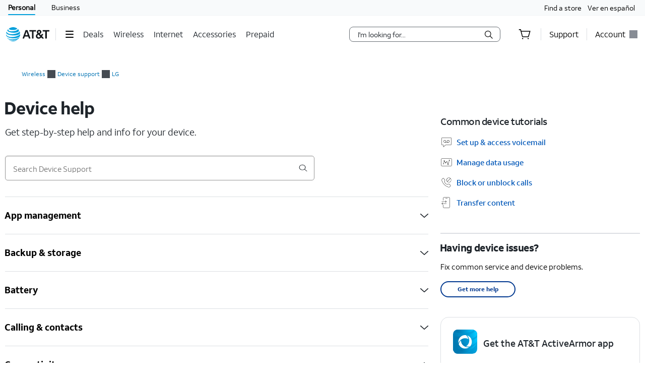

--- FILE ---
content_type: text/html;charset=utf-8
request_url: https://www.att.com/device-support/index/9006088/LG/G2D800
body_size: 115730
content:
<!DOCTYPE html><html lang="en" class="hydrated" data-stencil-build="att-globalnav-nx-ui"><head><meta charset="utf-8" class="NX-UI" content="2410-EP"/><style data-styles="">slot-fb{display:contents}slot-fb[hidden]{display:none}{visibility:hidden}.hydrated{visibility:inherit}</style><style data-styles="">slot-fb{display:contents}slot-fb[hidden]{display:none}att-gnav-alerts,attwc-globalnav-footer,att-gnav-footer-bootstrap-v2,legal-links-v2,link-barn-v2,footer-disclaimer-v2,resources-links,top-panel,accordion-component,spanish-language-link,attwc-globalnav-header,att-gnav-header-bootstrap,att-gnav-profile-widget,att-gnav-cart-widget,att-gnav-hamburger-menu,att-gnav-universal-nav,att-gnav-bg-image,att-gnav-home-button,att-gnav-horizontal-nav,att-gnav-partner-nav,att-gnav-search-widget,att-gnav-segment-bar,att-gnav-skipnav-widget,att-gnav-badge,att-gnav-mp-widget{visibility:hidden}.hydrated{visibility:inherit}</style><style>#attgn_header nav att-gnav-cart-widget{display:-ms-inline-flexbox;display:inline-flex}#attgn_header nav att-gnav-cart-widget #z1_cart_div #z1_cart_wrapper{display:-ms-flexbox;display:flex;position:relative;width:64px;-ms-flex-align:center;align-items:center}#attgn_header nav att-gnav-cart-widget #z1_cart_div #z1_cart_wrapper button{display:-ms-flexbox;display:flex;position:relative;background-color:transparent;border:none;outline:none;height:50px;line-height:56px;margin:0 auto;-ms-flex-align:center;align-items:center}#attgn_header nav att-gnav-cart-widget #z1_cart_div #z1_cart_wrapper button #z1_cart_icon{height:24px;width:24px;color:#000}#attgn_header nav att-gnav-cart-widget #z1_cart_div #z1_cart_wrapper button #z1_cart_icon svg{color:currentColor}#attgn_header nav att-gnav-cart-widget #z1_cart_div #z1_cart_wrapper button att-gnav-badge.badge{border:2px solid #fff;font-size:12px;border-radius:50%;color:#fff;display:block;font-weight:500;min-width:20px;padding:0;text-align:center;vertical-align:middle;background-color:#0074b3;width:20px;min-height:20px;line-height:16px;-webkit-box-sizing:border-box;box-sizing:border-box}#attgn_header nav att-gnav-cart-widget #z1_cart_div #z1_cart_wrapper #z1_cart_caret{position:absolute;height:12.73px;width:12.73px;background-color:#fff;-webkit-box-shadow:-1px -1px 0px #dcdfe3;box-shadow:-1px -1px 0px #dcdfe3;top:45px;left:28px;z-index:1031;-webkit-transform:rotate(45deg);transform:rotate(45deg)}#attgn_header nav att-gnav-cart-widget #z1_cart_div #z1_cart_summary_wrapper{position:absolute;-ms-flex-align:center;align-items:center;width:300px;height:auto;max-height:640px;padding:0px;right:0;overflow-y:auto;background-color:#ffffff;border:1px solid #dcdfe3;border-radius:8px;-webkit-box-shadow:0px 2px 8px rgba(37, 48, 58, 0.2), 0px 2px 4px -1px rgba(37, 48, 58, 0.12), 0px 2px 12px rgba(37, 48, 58, 0.1);box-shadow:0px 2px 8px rgba(37, 48, 58, 0.2), 0px 2px 4px -1px rgba(37, 48, 58, 0.12), 0px 2px 12px rgba(37, 48, 58, 0.1);top:50px;z-index:1030}#attgn_header nav att-gnav-cart-widget #z1_cart_div #z1_cart_summary_wrapper a:active,#attgn_header nav att-gnav-cart-widget #z1_cart_div #z1_cart_summary_wrapper a:focus,#attgn_header nav att-gnav-cart-widget #z1_cart_div #z1_cart_summary_wrapper button:active,#attgn_header nav att-gnav-cart-widget #z1_cart_div #z1_cart_summary_wrapper button:focus,#attgn_header nav att-gnav-cart-widget #z1_cart_div #z1_cart_summary_wrapper button:focus-within{border:1px dotted #000}#attgn_header nav att-gnav-cart-widget #z1_cart_div #z1_cart_summary_wrapper #z1_cart_discard_button{position:absolute;background-color:inherit;outline:none;border:none;height:30px;width:30px;right:0;top:0}#attgn_header nav att-gnav-cart-widget #z1_cart_div #z1_cart_summary_wrapper #z1_cart_summary_container{margin:24px}#attgn_header nav att-gnav-cart-widget #z1_cart_div #z1_cart_summary_wrapper #z1_cart_summary_container #z1_cart_header{font-size:16px;line-height:18px;font-weight:700;letter-spacing:-0.03em}#attgn_header nav att-gnav-cart-widget #z1_cart_div #z1_cart_summary_wrapper #z1_cart_summary_container #z1_cart_header #z1_cart_count_label{font-weight:400}#attgn_header nav att-gnav-cart-widget #z1_cart_div #z1_cart_summary_wrapper #z1_cart_summary_container #z1_cart_body{display:-ms-flexbox;display:flex;-ms-flex-direction:column;flex-direction:column;height:auto;width:auto;margin-top:16px}#attgn_header nav att-gnav-cart-widget #z1_cart_div #z1_cart_summary_wrapper #z1_cart_summary_container #z1_cart_footer{display:-ms-flexbox;display:flex;-ms-flex-direction:column;flex-direction:column;height:auto;width:auto}#attgn_header nav att-gnav-cart-widget #z1_cart_div #z1_cart_summary_wrapper #z1_cart_summary_container #z1_cart_footer #z1_cart_footer_note{line-height:20px;letter-spacing:-0.02em;margin-bottom:16px}#attgn_header nav att-gnav-cart-widget #z1_cart_div #z1_cart_summary_wrapper #z1_cart_summary_container #z1_cart_footer a#z1_cart_cta{-ms-flex-pack:center;justify-content:center;-ms-flex-align:center;align-items:center;line-height:18px;font-weight:700;letter-spacing:-0.3px;padding:15px 32px;height:48px;width:auto;margin:auto;margin-left:0;border-radius:48px;background-color:#0074b3}#attgn_header nav att-gnav-cart-widget #z1_cart_div #z1_cart_summary_wrapper #z1_cart_summary_container #z1_cart_footer a#z1_cart_cta span{text-align:center;color:rgb(242, 250, 253)}@media (max-width: 767px){#attgn_header nav att-gnav-cart-widget #z1_cart_div a att-gnav-badge.badge{left:15px;position:absolute;border:2px solid #fff;font-size:12px;border-radius:50%;color:#fff;display:block;font-weight:500;min-width:20px;padding:0;text-align:center;vertical-align:middle;background-color:#0074b3;width:20px;min-height:20px;line-height:16px;-webkit-box-sizing:border-box;box-sizing:border-box}}@media (max-width: 1024px){#attgn_header nav att-gnav-cart-widget #z1_cart_div a att-gnav-badge.badge{border:2px solid #fff;font-size:12px;border-radius:50%;color:#fff;display:block;font-weight:500;min-width:20px;padding:0;text-align:center;vertical-align:middle;background-color:#0074b3;width:20px;min-height:20px;line-height:16px;-webkit-box-sizing:border-box;box-sizing:border-box}}#attgn_header nav att-gnav-cart-widget #z1_cart_div #z1_cart_link{margin:0 20px}#attgn_header.gn_smb_theme nav att-gnav-cart-widget #z1_cart_div #z1_cart_wrapper button #z1_cart_icon{color:#fff}</style><style>.att_gnav_wrapper p{padding:0;line-height:2rem}.att_gnav_wrapper span{pointer-events:none}.att_gnav_wrapper input[type=button]{-webkit-appearance:button;-moz-appearance:button;appearance:button;cursor:pointer}.att_gnav_wrapper i[class*=icon-chevron]::after{-webkit-filter:none;filter:none}.att_gnav_wrapper .hidden_spoken{border:0 none !important;clip:rect(0px, 0px, 0px, 0px) !important;height:1px !important;letter-spacing:0;line-height:0;overflow:hidden !important;margin-top:-50px;padding:0 !important;position:absolute !important;width:1px !important}.att_gnav_wrapper .gn_icon_right,.att_gnav_wrapper .gn_icon_down,.att_gnav_wrapper .gn_icon_up,.att_gnav_wrapper .gn_icon_left{display:-ms-flexbox;display:flex;height:16px;width:16px;background-image:url("data:image/svg+xml,%3Csvg xmlns='http://www.w3.org/2000/svg' viewBox='0 0 16 16'%3E%3Cpath d='M6.18535 12.4935L5.02612 11.3012L8.20922 7.9935L5.02612 4.68585L6.18535 3.4935L10.5217 7.9935L6.18535 12.4935Z' fill-rule='oddeven' fill='%23454b52'/%3E%3C/svg%3E");background-repeat:no-repeat;color:#454b52}.att_gnav_wrapper .gn_icon_left{-webkit-transform:rotate(180deg);transform:rotate(180deg);top:-1px}.att_gnav_wrapper .gn_icon_down,.att_gnav_wrapper .gn_icon_up{height:16px;width:16px;-webkit-transform:rotate(90deg);transform:rotate(90deg)}.att_gnav_wrapper .gn_icon_up{-webkit-transform:rotate(270deg);transform:rotate(270deg)}.att_gnav_wrapper.gn_smb_theme .gn_icon_down,.att_gnav_wrapper.gn_smb_theme .gn_icon_up{background-image:url("data:image/svg+xml,%3Csvg xmlns='http://www.w3.org/2000/svg' viewBox='0 0 16 16'%3E%3Cpath d='M6.18535 12.4935L5.02612 11.3012L8.20922 7.9935L5.02612 4.68585L6.18535 3.4935L10.5217 7.9935L6.18535 12.4935Z' fill-rule='oddeven' fill='%23ffffff' /%3E%3C/svg%3E")}</style><style>:host{display:block;padding:0;margin:0}@-webkit-keyframes gn_spinner{0%{-webkit-transform:rotate(0deg);transform:rotate(0deg)}100%{-webkit-transform:rotate(360deg);transform:rotate(360deg)}}@keyframes gn_spinner{0%{-webkit-transform:rotate(0deg);transform:rotate(0deg)}100%{-webkit-transform:rotate(360deg);transform:rotate(360deg)}}#attgn_header{position:inherit;background:#fff;color:#000}#attgn_header nav#z1_nav_container{height:50px;line-height:50px}#attgn_header button:disabled{pointer-events:none}#attgn_header i svg{fill:currentColor}#attgn_header i svg g{fill:currentColor}#attgn_header #z1_c_mask{top:93px;left:0;opacity:0.38;-webkit-transition:opacity 0.5s linear 0s;transition:opacity 0.5s linear 0s}#attgn_header .z1_hover_link:hover,#attgn_header .z1_hover_link:focus{text-decoration:none !important;outline:none !important}#attgn_header .z1_hover_link:after{text-decoration:none;content:"";position:absolute;width:100%;height:2px;bottom:0px;left:0px;background:#009fdb;border-radius:1px;display:none;-webkit-transition:all 0.3s ease-in-out 0s;transition:all 0.3s ease-in-out 0s;-webkit-transform:scaleX(0);transform:scaleX(0)}#attgn_header .z1_hover_link:hover:after,#attgn_header .z1_hover_link:focus:after,#attgn_header .z1_hover_link.gn-active-link:after{display:block;-webkit-transform:scaleX(1);transform:scaleX(1)}#attgn_header.gn_smb_theme{background-color:#000}#attgn_header.gn_smb_theme nav a{color:#fff}#attgn_header.gn_smb_theme nav a:focus{outline:thin dotted #fff}#attgn_header.gn_smb_theme .z1_hover_link:focus:after,#attgn_header.gn_smb_theme .z1_hover_link:hover:after{background:#fff}</style><style>#attgn_header #z1_profile_wrapper{width:116px}#attgn_header #z1_profile_wrapper .z1_profile_iruLink{display:block;font-size:10px;min-height:13px;line-height:13px;color:#000;margin-bottom:4px;margin-left:0px;margin-top:initial;padding:0 15px;cursor:pointer}#attgn_header #z1_profile_wrapper .z1_profile_iruLink:hover{text-decoration:underline}#attgn_header #z1_profile_wrapper #z1_iru_modal_wrapper{min-width:320px;height:100vh;width:100vw;left:0;top:0;margin:0 auto;position:fixed;background-color:rgba(0, 0, 0, 0.5);-webkit-transition:opacity 0.5s linear 0s;transition:opacity 0.5s linear 0s;display:none}#attgn_header #z1_profile_wrapper #z1_iru_modal_wrapper a:active,#attgn_header #z1_profile_wrapper #z1_iru_modal_wrapper a:focus,#attgn_header #z1_profile_wrapper #z1_iru_modal_wrapper a:hover{border-bottom:none}#attgn_header #z1_profile_wrapper #z1_iru_modal_wrapper.active{display:block;z-index:1050}#attgn_header #z1_profile_wrapper #z1_iru_modal_wrapper .modal{background-clip:padding-box;background-color:#ffffff;border:1px solid rgba(0, 0, 0, 0.1);border-radius:8px;-webkit-box-shadow:0 3px 5px 1px rgba(0, 0, 0, 0.4);box-shadow:0 3px 5px 1px rgba(0, 0, 0, 0.4);margin:0 auto;outline:medium none;height:0;min-height:150px;overflow:hidden;width:100%;z-index:-1}#attgn_header #z1_profile_wrapper #z1_iru_modal_wrapper .z1_iru_Header{text-align:left;color:#000;background-color:#fff;border-bottom:#fff;height:auto;min-height:60px;overflow:hidden;-ms-flex-align:center;align-items:center;display:-ms-flexbox;display:flex;padding:30px 46px 30px 30px;position:relative;border-radius:8px 8px 0 0}#attgn_header #z1_profile_wrapper #z1_iru_modal_wrapper .z1_iru_Header>h2{white-space:normal;font-size:1.5em}#attgn_header #z1_profile_wrapper #z1_iru_modal_wrapper .z1_iru_Header .z1_corner_button .close:before{background-image:none}#attgn_header #z1_profile_wrapper #z1_iru_modal_wrapper .z1_corner_button{display:none;border-color:#f2f2f2 #f2f2f2 transparent transparent;border-style:solid;border-width:24px;height:0;position:absolute;right:0;top:0;width:0}#attgn_header #z1_profile_wrapper #z1_iru_modal_wrapper .modal.fade{-webkit-transition:opacity 0.5s linear 0s;transition:opacity 0.5s linear 0s}#attgn_header #z1_profile_wrapper #z1_iru_modal_wrapper .modal.fade .loader{display:none}#attgn_header #z1_profile_wrapper #z1_iru_modal_wrapper .modal.fade.in{position:relative;height:auto;overflow:auto;top:50px;z-index:1060;-webkit-transition:opacity 0.5s linear 0s;transition:opacity 0.5s linear 0s}#attgn_header #z1_profile_wrapper #z1_iru_modal_wrapper .modal.fade.in .loader{display:block}#attgn_header #z1_profile_wrapper #z1_iru_modal_wrapper .modal.fade.in .z1_iru_Header,#attgn_header #z1_profile_wrapper #z1_iru_modal_wrapper .modal.fade.in #z1_iru_modal_body{-webkit-animation-duration:0.01s;animation-duration:0.01s;-webkit-animation-name:DOMinsertion;animation-name:DOMinsertion}#attgn_header #z1_profile_wrapper #z1_iru_modal_wrapper .modal.fade.in{max-height:80vh;overflow:hidden;max-width:420px;margin:0 auto;left:0}#attgn_header #z1_profile_wrapper #z1_iru_modal_wrapper .modal.fade.in .z1_corner_button{display:block}@media (max-width: 767px){#attgn_header #z1_profile_wrapper #z1_iru_modal_wrapper .modal.fade.in{max-width:350px}}#attgn_header #z1_profile_wrapper #z1_iru_modal_wrapper #z1_iru_modal_body{max-height:61vh;overflow-y:auto;text-align:left;line-height:normal;color:#000;padding:0 30px 20px;position:relative;width:100%;font-size:12px;background-color:white;border-radius:0 0 8px 8px}#attgn_header #z1_profile_wrapper #z1_iru_modal_wrapper #z1_iru_modal_body p{line-height:normal}#attgn_header #z1_profile_wrapper #z1_iru_modal_wrapper #z1_iru_modal_body a{color:#0074b3;font-size:12px;min-height:1em;line-height:normal;vertical-align:baseline}#attgn_header #z1_profile_wrapper #z1_iru_modal_wrapper #z1_iru_modal_body ul:first-child li{margin-bottom:12px}#attgn_header #z1_profile_wrapper #z1_iru_modal_wrapper #z1_iru_modal_body ul li{margin-bottom:30px}#attgn_header #z1_profile_wrapper #z1_iru_modal_wrapper .z1_iru_discard_button{height:18px;width:18px;padding:0;position:relative;top:-18px;border:none;background:transparent;cursor:pointer;display:block}#attgn_header #z1_profile_wrapper #z1_iru_modal_wrapper .z1_iru_discard_button:focus{outline:thin dotted #191919}#attgn_header #z1_profile_wrapper #z1_alert_popup_div{position:absolute;top:50px;height:auto;width:auto;z-index:600;right:0;line-height:2rem}#attgn_header #z1_profile_wrapper #z1_alert_popup_div #z1_alert_popup_content{color:#fff;background-color:#cf2a2a;padding:15px;width:320px;border-radius:6px;-webkit-box-shadow:0 4px 14px 0 #999;box-shadow:0 4px 14px 0 #999;font-size:13px}#attgn_header #z1_profile_wrapper #z1_alert_popup_div #z1_alert_popup_content:before{border-color:transparent transparent #cf2a2a;border-style:solid;border-width:11px;content:" ";display:inherit;position:absolute;top:-20px;right:70px;width:0}#attgn_header #z1_profile_wrapper #z1_alert_popup_div #z1_alert_popup_content button{border:none;background-color:initial;color:initial}#attgn_header #z1_profile_wrapper #z1_alert_popup_div #z1_alert_popup_content #z1_alert_popup_body{display:-ms-flexbox;display:flex;-ms-flex-negative:0;flex-shrink:0}#attgn_header #z1_profile_wrapper #z1_alert_popup_div #z1_alert_popup_content #z1_alert_popup_body #z1_alert_popup_icon{min-width:45px}#attgn_header #z1_profile_wrapper #z1_alert_popup_div #z1_alert_popup_content #z1_alert_popup_body a{line-height:2rem;display:inline;color:#fff;text-decoration:underline}#attgn_header #z1_profile_wrapper #z1_profile_button{max-width:110px}#attgn_header #z1_profile_wrapper #z1_profile_button #z1_profile_label{margin:0 8px 0 0}#attgn_header #z1_profile_wrapper #z1_profile_button:hover:after{display:block;-webkit-transform:scaleX(1);transform:scaleX(1)}#attgn_header #z1_profile_wrapper #z1_profile_close_button{display:none;position:absolute;-ms-flex-align:center;align-items:center;-ms-flex-pack:center;justify-content:center;height:50px;width:50px;background:none;border:none;align-items:center;visibility:hidden;overflow:visible;z-index:1026}#attgn_header #z1_profile_wrapper #z1_profile_menu_wrapper{display:-ms-inline-flexbox;display:inline-flex;-ms-flex-direction:column;flex-direction:column;position:absolute;top:50px;right:0;max-height:0px;width:248px;background-color:#fff;border-radius:0 0 6px 6px;z-index:1030;visibility:hidden}#attgn_header #z1_profile_wrapper #z1_profile_menu_wrapper .z1_profile_menu_list{display:-ms-flexbox;display:flex;-ms-flex-flow:column;flex-flow:column;width:100%;height:0;padding:0 0 15px 0;max-height:0px;visibility:hidden;border-radius:0 0 6px 6px;list-style:outside none none}#attgn_header #z1_profile_wrapper #z1_profile_menu_wrapper .z1_profile_menu_list .z1_profile_menu_list_item{display:-ms-inline-flexbox;display:inline-flex;height:42px;float:left}#attgn_header #z1_profile_wrapper #z1_profile_menu_wrapper .z1_profile_menu_list .z1_profile_menu_list_item a{display:-ms-inline-flexbox;display:inline-flex;-ms-flex-align:center;align-items:center;padding:0 16px;min-height:30px;height:30px;line-height:30px;word-wrap:break-word;margin:6px 0;float:left;color:#0074b3}#attgn_header #z1_profile_wrapper #z1_profile_menu_wrapper .z1_profile_menu_list .z1_profile_menu_list_item a:hover,#attgn_header #z1_profile_wrapper #z1_profile_menu_wrapper .z1_profile_menu_list .z1_profile_menu_list_item a:active,#attgn_header #z1_profile_wrapper #z1_profile_menu_wrapper .z1_profile_menu_list .z1_profile_menu_list_item a:focus,#attgn_header #z1_profile_wrapper #z1_profile_menu_wrapper .z1_profile_menu_list .z1_profile_menu_list_item a.z1_primary_menu_open{padding-left:12px;border-left:4px solid #009fdb;outline:none;text-decoration:none !important;color:#000;background-color:#f2fafd;width:100%}#attgn_header #z1_profile_wrapper #z1_profile_menu_wrapper .z1_profile_menu_list .z1_profile_menu_list_item a:active{font-weight:bold}#attgn_header #z1_profile_wrapper #z1_profile_menu_wrapper .z1_profile_menu_list .z1_profile_menu_list_item a .z1_notifications_arrow{margin-left:7px;height:16px;min-height:16px}#attgn_header #z1_profile_wrapper #z1_profile_menu_wrapper #z1_profile_greeting_wrapper{display:-ms-inline-flexbox;display:inline-flex;height:20px;line-height:20px;padding:0 15px;margin:15px 0 0 0;-ms-flex-direction:row;flex-direction:row;-ms-flex-flow:row nowrap;flex-flow:row nowrap;-ms-flex-wrap:nowrap;flex-wrap:nowrap;-ms-flex-pack:justify;justify-content:space-between}#attgn_header #z1_profile_wrapper #z1_profile_menu_wrapper #z1_profile_greeting_wrapper #z1_profile_name{color:#000;height:20px;line-height:inherit;font-size:inherit;font-weight:500;margin:0;overflow:hidden;text-overflow:ellipsis;white-space:nowrap;max-width:128px}#attgn_header #z1_profile_wrapper #z1_profile_menu_wrapper #z1_profile_greeting_wrapper #z1_switch_user{display:-ms-inline-flexbox;display:inline-flex;height:20px;line-height:20px;font-weight:400;-ms-flex-direction:row;flex-direction:row;-ms-flex-flow:row nowrap;flex-flow:row nowrap;-ms-flex-wrap:nowrap;flex-wrap:nowrap;color:#0074b3;margin:0 0 4px 0}#attgn_header #z1_profile_wrapper #z1_profile_menu_wrapper #z1_profile_greeting_wrapper #z1_switch_user #z1_switch_user_icon,#attgn_header #z1_profile_wrapper #z1_profile_menu_wrapper #z1_profile_greeting_wrapper #z1_switch_user #z1_switch_user_cta{display:-ms-inline-flexbox;display:inline-flex;height:inherit;line-height:inherit;min-height:-webkit-fit-content;min-height:-moz-fit-content;min-height:fit-content;-ms-flex-align:center;align-items:center;-ms-flex-pack:center;justify-content:center}#attgn_header #z1_profile_wrapper #z1_profile_menu_wrapper #z1_profile_greeting_wrapper #z1_switch_user #z1_switch_user_icon{background-color:currentColor;border-radius:100%;width:20px;margin:0 4px 0 0}#attgn_header #z1_profile_wrapper #z1_profile_menu_wrapper #z1_profile_greeting_wrapper #z1_switch_user #z1_switch_user_icon svg{color:#fff;fill:currentColor}#attgn_header #z1_profile_wrapper #z1_profile_menu_wrapper #z1_profile_greeting_wrapper #z1_switch_user #z1_switch_user_cta{font-size:11px;color:currentColor;margin:0;padding:0}#attgn_header #z1_profile_wrapper #z1_profile_menu_wrapper #z1_alerts_outer_container{padding:15px 0 15px 15px;line-height:28px}#attgn_header #z1_profile_wrapper #z1_profile_menu_wrapper #z1_alerts_outer_container #z1_alerts_back_button{color:#0074b3;min-height:14px;line-height:14px}#attgn_header #z1_profile_wrapper.z1_profile_menu_open #z1_profile_menu_wrapper{visibility:inherit;max-height:800px;-webkit-transition:visibility 0s, ease-in 0s;transition:visibility 0s, ease-in 0s}#attgn_header #z1_profile_wrapper.z1_profile_menu_open #z1_profile_menu_wrapper .z1_profile_menu_list{height:auto;max-height:800px;visibility:inherit;-webkit-transition:max-height 0s ease-in 0s;transition:max-height 0s ease-in 0s}#attgn_header #z1_profile_wrapper.z1_profile_menu_open #z1_profile_menu_wrapper .z1_profile_menu_list .z1_menu_divider:before{content:"";position:absolute;width:calc(100% - 30px);margin:0px 15px;height:1px;background:rgb(149, 149, 149)}#attgn_header #z1_profile_wrapper .z1_profile_badge{color:#fff;height:16px;min-width:16px;border-radius:2em;margin-right:4px;vertical-align:middle;font-size:12px;font-weight:500;padding:0 0.2rem;text-align:center;vertical-align:middle;line-height:16px;-webkit-box-sizing:border-box;box-sizing:border-box}#attgn_header #z1_profile_wrapper .z1_gray_badge{background-color:#999}#attgn_header #z1_profile_wrapper .z1_red_badge{background-color:#c70032}#attgn_header #z1_profile_wrapper .z1_blue_badge{background-color:#0074b3}#attgn_header.gn_smb_theme #z1_profile_wrapper #z1_profile_button:focus:after,#attgn_header.gn_smb_theme #z1_profile_wrapper #z1_profile_button:hover:after{background:#fff}#attgn_header.gn_smb_theme #z1_profile_wrapper #z1_profile_menu_wrapper{padding:12px 0}#attgn_header.gn_smb_theme #z1_profile_wrapper #z1_profile_menu_wrapper .z1_profile_menu_list .z1_profile_menu_list_item{height:auto;min-height:42px}#attgn_header.gn_smb_theme #z1_profile_wrapper #z1_profile_menu_wrapper .z1_profile_menu_list .z1_profile_menu_list_item .z1_profile_tooltip_wrapper{display:inline-block;min-height:30px;line-height:30px;vertical-align:middle;margin:11px 0 6px -5px;padding-left:16px}#attgn_header.gn_smb_theme #z1_profile_wrapper #z1_profile_menu_wrapper .z1_profile_menu_list .z1_profile_menu_list_item .z1_profile_tooltip_wrapper .z1_profile_tooltip_icon{display:-ms-inline-flexbox;display:inline-flex;position:relative;height:1em;width:1em;line-height:1.4;background-color:transparent;cursor:pointer;border:none;padding:0;font-style:normal;font-size:16px}#attgn_header.gn_smb_theme #z1_profile_wrapper #z1_profile_menu_wrapper .z1_profile_menu_list .z1_profile_menu_list_item .z1_profile_tooltip_wrapper .z1_profile_tooltip_icon svg g{fill:#0074b3}#attgn_header.gn_smb_theme #z1_profile_wrapper #z1_profile_menu_wrapper .z1_profile_menu_list .z1_profile_menu_list_item .z1_profile_tooltip_wrapper .z1_profile_tooltip_icon .z1_profile_tooltip_arrow{display:none;border-color:transparent;border-width:1px 0 0 1px;border-style:solid;background-color:#454b52;height:8px;width:8px;position:absolute;top:auto;right:0;bottom:-10px;left:4px;opacity:0;-webkit-transform:rotate(45deg);transform:rotate(45deg)}#attgn_header.gn_smb_theme #z1_profile_wrapper #z1_profile_menu_wrapper .z1_profile_menu_list .z1_profile_menu_list_item .z1_profile_tooltip_wrapper .z1_profile_tooltip_banner{position:absolute;margin-top:20px;left:15px;right:15px;display:none;opacity:0;z-index:1010;text-align:left}#attgn_header.gn_smb_theme #z1_profile_wrapper #z1_profile_menu_wrapper .z1_profile_menu_list .z1_profile_menu_list_item .z1_profile_tooltip_wrapper .z1_profile_tooltip_banner .z1_profile_helperText{background-color:#454b52;border-radius:6px;color:#fff;padding:20px 24px;position:relative;text-align:left;bottom:inherit;top:0}#attgn_header.gn_smb_theme #z1_profile_wrapper #z1_profile_menu_wrapper .z1_profile_menu_list .z1_profile_menu_list_item .z1_profile_tooltip_wrapper .z1_profile_tooltip_banner .z1_profile_helperText p{font-size:11px;line-height:0.9rem;margin:0 0 0 0}#attgn_header.gn_smb_theme #z1_profile_wrapper #z1_profile_menu_wrapper .z1_profile_menu_list .z1_profile_menu_list_item .z1_profile_tooltip_wrapper:hover .z1_profile_tooltip_icon .z1_profile_tooltip_arrow{display:block;opacity:1}#attgn_header.gn_smb_theme #z1_profile_wrapper #z1_profile_menu_wrapper .z1_profile_menu_list .z1_profile_menu_list_item .z1_profile_tooltip_wrapper:hover .z1_profile_tooltip_banner{opacity:1;display:-ms-inline-flexbox;display:inline-flex;margin-top:0;padding-top:22px}#attgn_header.gn_smb_theme #z1_profile_wrapper #z1_profile_menu_wrapper .z1_profile_menu_list .z1_profile_menu_list_item .z1_profile_tooltip_wrapper:hover .z1_profile_tooltip_banner .z1_profile_helperText{display:block}#attgn_header.gn_smb_theme #z1_profile_wrapper #z1_profile_menu_wrapper #z1_profile_menu_title{width:100%;height:auto;margin:0;float:left;color:#454b52;min-height:30px;padding:0 16px;display:-ms-inline-flexbox;display:inline-flex;line-height:20px}@media (max-width: 767px){#attgn_header #z1_profile_wrapper{width:auto;min-width:32px;border:none}#attgn_header #z1_profile_wrapper #z1_profile_button{margin:0 14px}#attgn_header #z1_profile_wrapper #z1_profile_menu_wrapper{height:100vh;top:0 !important;border-radius:0 0 0 0;-webkit-box-shadow:none;box-shadow:none}body.z1_profile_toggle{position:fixed;height:100vh;width:100%;overflow:visible;margin:0;right:280px;-webkit-transition:opacity 0.75s ease-in 0s;transition:opacity 0.75s ease-in 0s}body.z1_profile_toggle #attgn_header #z1_profile_wrapper.z1_profile_menu_open #z1_profile_button{visibility:hidden}body.z1_profile_toggle #attgn_header #z1_profile_wrapper.z1_profile_menu_open #z1_profile_close_button{display:-ms-inline-flexbox;display:inline-flex;visibility:inherit}body.z1_profile_toggle #attgn_header #z1_profile_wrapper.z1_profile_menu_open #z1_profile_close_button i svg g{fill:#ffffff}body.z1_profile_toggle #attgn_header #z1_profile_wrapper.z1_profile_menu_open #z1_profile_menu_wrapper{width:280px;height:100vh;max-height:100vh;right:-280px;padding:15px 0 0}body.z1_profile_toggle #attgn_header #z1_profile_wrapper.z1_profile_menu_open #z1_profile_menu_wrapper .z1_profile_menu_list{height:auto;max-height:100vh}body.z1_profile_toggle #attgn_header #z1_c_mask{top:0 !important;height:100% !important}}</style><style>#attgn_header att-gnav-hamburger-menu #z1_menu_div #z1_hamburger_button{min-width:55px;background:none;border-top:unset;border-right:unset;border-bottom:unset}#attgn_header att-gnav-hamburger-menu #z1_menu_div #z1_hamburger_button .z1_hamburger_icon{border-radius:1.125rem;height:2px;width:16px;margin:auto;-webkit-transition:width 0.3s linear 0s;transition:width 0.3s linear 0s}#attgn_header att-gnav-hamburger-menu #z1_menu_div #z1_hamburger_button .z1_hamburger_icon #z1_hamburger_label{height:0.688rem;display:-ms-flexbox;display:flex;-ms-flex-align:center;align-items:center;position:absolute;top:-12px;color:currentColor;font-size:0rem;-webkit-filter:blur(3px);filter:blur(3px);opacity:0;-webkit-transition:opacity 0.3s linear 0s, font-size 0.3s linear 0s, -webkit-filter 0.2s linear 0s;transition:opacity 0.3s linear 0s, font-size 0.3s linear 0s, -webkit-filter 0.2s linear 0s;transition:opacity 0.3s linear 0s, font-size 0.3s linear 0s, filter 0.2s linear 0s;transition:opacity 0.3s linear 0s, font-size 0.3s linear 0s, filter 0.2s linear 0s, -webkit-filter 0.2s linear 0s}#attgn_header att-gnav-hamburger-menu #z1_menu_div #z1_hamburger_button .z1_hamburger_icon:before,#attgn_header att-gnav-hamburger-menu #z1_menu_div #z1_hamburger_button .z1_hamburger_icon:after{background-color:currentColor;border-radius:1em;content:"";position:absolute;height:2px;width:16px;left:0;-webkit-transition:width 0.3s linear 0s;transition:width 0.3s linear 0s}#attgn_header att-gnav-hamburger-menu #z1_menu_div #z1_hamburger_button .z1_hamburger_icon:before{top:-6px;opacity:1;-webkit-transition:opacity 0.3s linear 0.3s;transition:opacity 0.3s linear 0.3s}#attgn_header att-gnav-hamburger-menu #z1_menu_div #z1_hamburger_button .z1_hamburger_icon:after{top:6px}#attgn_header att-gnav-hamburger-menu #z1_menu_div #z1_hamburger_button:hover .z1_hamburger_icon,#attgn_header att-gnav-hamburger-menu #z1_menu_div #z1_hamburger_button:hover .z1_hamburger_icon:after,#attgn_header att-gnav-hamburger-menu #z1_menu_div #z1_hamburger_button.active .z1_hamburger_icon,#attgn_header att-gnav-hamburger-menu #z1_menu_div #z1_hamburger_button.active .z1_hamburger_icon:after{width:22px;-webkit-transition:width 0.3s linear 0s;transition:width 0.3s linear 0s}#attgn_header att-gnav-hamburger-menu #z1_menu_div #z1_hamburger_button:hover .z1_hamburger_icon:before,#attgn_header att-gnav-hamburger-menu #z1_menu_div #z1_hamburger_button.active .z1_hamburger_icon:before{opacity:0;width:0;-webkit-transition:opacity 0.3s linear 0.2s, width 0.3s linear 0s;transition:opacity 0.3s linear 0.2s, width 0.3s linear 0s}#attgn_header att-gnav-hamburger-menu #z1_menu_div #z1_hamburger_button:hover #z1_hamburger_label,#attgn_header att-gnav-hamburger-menu #z1_menu_div #z1_hamburger_button.active #z1_hamburger_label{opacity:1;font-size:9px;-webkit-filter:blur(0px);filter:blur(0px);-webkit-transition:opacity 0.3s linear 0.3s, font-size 0.2s linear 0.3s, -webkit-filter 0.3s linear 0.3s;transition:opacity 0.3s linear 0.3s, font-size 0.2s linear 0.3s, -webkit-filter 0.3s linear 0.3s;transition:opacity 0.3s linear 0.3s, font-size 0.2s linear 0.3s, filter 0.3s linear 0.3s;transition:opacity 0.3s linear 0.3s, font-size 0.2s linear 0.3s, filter 0.3s linear 0.3s, -webkit-filter 0.3s linear 0.3s}#attgn_header att-gnav-hamburger-menu #z1_menu_div #z1_menu_close_button{display:none;position:absolute;-ms-flex-align:center;align-items:center;-ms-flex-pack:center;justify-content:center;height:50px;width:50px;background:none;border:none;align-items:center;visibility:hidden;overflow:visible;z-index:1026}#attgn_header att-gnav-hamburger-menu #z1_menu_div #z1_menu_wrapper{position:absolute;max-height:0px;width:280px;top:50px;border-radius:0 0 8px 8px;z-index:1030;visibility:hidden}#attgn_header att-gnav-hamburger-menu #z1_menu_div #z1_menu_wrapper .z1_menu_divider{display:block;height:1px;min-height:0;margin:10px 15px;padding:0;border-top:1px solid #bdc2c7}#attgn_header att-gnav-hamburger-menu #z1_menu_div #z1_menu_wrapper #z1_menu_primary_list{visibility:hidden;border-radius:0 0 0 8px;overflow-y:auto}#attgn_header att-gnav-hamburger-menu #z1_menu_div #z1_menu_wrapper #z1_menu_primary_list.z1_primary_menu_open{border-radius:0 0 8px 8px}#attgn_header att-gnav-hamburger-menu #z1_menu_div #z1_menu_wrapper #z1_menu_primary_list li{padding:6px 0;line-height:normal}#attgn_header att-gnav-hamburger-menu #z1_menu_div #z1_menu_wrapper #z1_menu_primary_list li a{min-height:32px;line-height:32px;color:#0074b3}#attgn_header att-gnav-hamburger-menu #z1_menu_div #z1_menu_wrapper #z1_menu_primary_list li a:hover,#attgn_header att-gnav-hamburger-menu #z1_menu_div #z1_menu_wrapper #z1_menu_primary_list li a:active,#attgn_header att-gnav-hamburger-menu #z1_menu_div #z1_menu_wrapper #z1_menu_primary_list li a:focus,#attgn_header att-gnav-hamburger-menu #z1_menu_div #z1_menu_wrapper #z1_menu_primary_list li a.z1_primary_menu_open{padding-left:12px}#attgn_header att-gnav-hamburger-menu #z1_menu_div #z1_menu_wrapper #z1_menu_primary_list li a:hover,#attgn_header att-gnav-hamburger-menu #z1_menu_div #z1_menu_wrapper #z1_menu_primary_list li a:active,#attgn_header att-gnav-hamburger-menu #z1_menu_div #z1_menu_wrapper #z1_menu_primary_list li a:focus,#attgn_header att-gnav-hamburger-menu #z1_menu_div #z1_menu_wrapper #z1_menu_primary_list li a.z1_primary_menu_open{border-left:4px solid #009fdb;text-decoration:none !important;color:#000}#attgn_header att-gnav-hamburger-menu #z1_menu_div #z1_menu_wrapper #z1_menu_primary_list li a:hover,#attgn_header att-gnav-hamburger-menu #z1_menu_div #z1_menu_wrapper #z1_menu_primary_list li a:focus-visible,#attgn_header att-gnav-hamburger-menu #z1_menu_div #z1_menu_wrapper #z1_menu_primary_list li a.z1_primary_menu_open{background-color:#f2fafd}#attgn_header att-gnav-hamburger-menu #z1_menu_div #z1_menu_wrapper #z1_menu_primary_list .z1_menu_secondary_subtitle{display:block !important;padding:0 15px;font-family:sans-serif}#attgn_header att-gnav-hamburger-menu #z1_menu_div #z1_menu_wrapper #z1_menu_primary_list .z1_menu_secondary_list{overflow-y:auto;position:absolute;width:280px;border-radius:0 0 8px 8px;-webkit-transform:translateX(0);transform:translateX(0);-webkit-transition:visibility 0s, -webkit-transform 0.3s ease-in 0s;transition:visibility 0s, -webkit-transform 0.3s ease-in 0s;transition:visibility 0s, transform 0.3s ease-in 0s;transition:visibility 0s, transform 0.3s ease-in 0s, -webkit-transform 0.3s ease-in 0s;z-index:-1}#attgn_header att-gnav-hamburger-menu #z1_menu_div #z1_menu_wrapper #z1_menu_primary_list .z1_menu_secondary_list.z1_secondary_manu_active{-webkit-transform:translateX(280px);transform:translateX(280px);left:0 !important;-webkit-transition:visibility 0s, -webkit-transform 0.3s ease-in 0.3s;transition:visibility 0s, -webkit-transform 0.3s ease-in 0.3s;transition:visibility 0s, transform 0.3s ease-in 0.3s;transition:visibility 0s, transform 0.3s ease-in 0.3s, -webkit-transform 0.3s ease-in 0.3s;border-radius:0 0 8px 0}#attgn_header att-gnav-hamburger-menu #z1_menu_div #z1_menu_wrapper #z1_menu_primary_list .z1_menu_secondary_list li a:hover,#attgn_header att-gnav-hamburger-menu #z1_menu_div #z1_menu_wrapper #z1_menu_primary_list .z1_menu_secondary_list li a:focus,#attgn_header att-gnav-hamburger-menu #z1_menu_div #z1_menu_wrapper #z1_menu_primary_list .z1_menu_secondary_list li a:active{border-left:none !important;color:#0074b3;padding:0 16px !important}#attgn_header att-gnav-hamburger-menu #z1_menu_div #z1_menu_wrapper #z1_menu_primary_list .z1_menu_secondary_list li a:hover{text-decoration:underline !important}#attgn_header att-gnav-hamburger-menu #z1_menu_div.z1_menu_open #z1_menu_wrapper{visibility:inherit;max-height:800px;-webkit-transition:max-height 0s ease-in 0s;transition:max-height 0s ease-in 0s}#attgn_header att-gnav-hamburger-menu #z1_menu_div.z1_menu_open #z1_menu_wrapper #z1_menu_primary_list{height:800px;visibility:inherit;-webkit-transition:max-height 0s ease-in 0s;transition:max-height 0s ease-in 0s;border-radius:0 0 0 8px}#attgn_header att-gnav-hamburger-menu #z1_menu_div.z1_menu_open #z1_menu_wrapper #z1_menu_primary_list.z1_primary_menu_open{border-radius:0 0 8px 8px}#attgn_header.gn_smb_theme att-gnav-hamburger-menu #z1_menu_div #z1_hamburger_button{color:#fff}@media (max-width: 767px){#attgn_header att-gnav-hamburger-menu #z1_menu_div #z1_hamburger_button{border:none}#attgn_header att-gnav-hamburger-menu #z1_menu_div #z1_menu_wrapper{border-radius:0 0 0 0;-webkit-box-shadow:none;box-shadow:none}#attgn_header att-gnav-hamburger-menu #z1_menu_div #z1_menu_wrapper #z1_menu_primary_list{-webkit-transition:height 0s, left 0.3s ease-in 0s;transition:height 0s, left 0.3s ease-in 0s}#attgn_header att-gnav-hamburger-menu #z1_menu_div #z1_menu_wrapper #z1_menu_primary_list .z1_menu_secondary_list.z1_secondary_manu_active{border-radius:0;-webkit-box-shadow:none;box-shadow:none}#attgn_header att-gnav-hamburger-menu #z1_menu_div #z1_menu_wrapper #z1_menu_primary_list .z1_menu_back_button_wrapper{display:block !important;padding:0 0 14px 0px !important}#attgn_header att-gnav-hamburger-menu #z1_menu_div #z1_menu_wrapper #z1_menu_primary_list .z1_menu_secondary_subtitle{display:block !important;padding:0 15px}body.z1_menu_toggle{position:fixed;height:100vh;width:100%;overflow:visible;margin:0;left:280px;-webkit-transition:opacity 0.75s ease-in 0s;transition:opacity 0.75s ease-in 0s}body.z1_menu_toggle #attgn_header att-gnav-hamburger-menu #z1_menu_div.z1_menu_open #z1_menu_wrapper{height:100vh;top:0 !important;left:-280px}@supports (height: 100dvh){body.z1_menu_toggle #attgn_header att-gnav-hamburger-menu #z1_menu_div.z1_menu_open #z1_menu_wrapper{height:100dvh}}body.z1_menu_toggle #attgn_header att-gnav-hamburger-menu #z1_menu_div.z1_menu_open #z1_menu_wrapper #z1_menu_primary_list{-webkit-transition:height 0s, left 0.3s ease-in 0.4s;transition:height 0s, left 0.3s ease-in 0.4s}body.z1_menu_toggle #attgn_header att-gnav-hamburger-menu #z1_menu_div.z1_menu_open #z1_menu_wrapper #z1_menu_primary_list .z1_menu_secondary_list{-webkit-transform:translateX(-280px);transform:translateX(-280px);background-color:#fff;z-index:30;visibility:hidden}body.z1_menu_toggle #attgn_header att-gnav-hamburger-menu #z1_menu_div.z1_menu_open #z1_menu_wrapper #z1_menu_primary_list .z1_menu_secondary_list.z1_secondary_manu_active{-webkit-transform:translateX(0);transform:translateX(0);visibility:inherit}body.z1_menu_toggle #attgn_header att-gnav-hamburger-menu #z1_menu_div #z1_hamburger_button{visibility:hidden}body.z1_menu_toggle #attgn_header att-gnav-hamburger-menu #z1_menu_div #z1_menu_close_button{display:-ms-inline-flexbox;display:inline-flex;visibility:inherit}body.z1_menu_toggle #attgn_header att-gnav-hamburger-menu #z1_menu_div #z1_menu_close_button i svg g{fill:#ffffff}body.z1_menu_toggle #attgn_header #z1_c_mask{top:0 !important;height:100% !important}}</style><style>att-gnav-universal-nav #z0_nav{height:30px;line-height:30px}att-gnav-universal-nav #z0_nav #z0_lhs div,att-gnav-universal-nav #z0_nav #z0_rhs div{height:17px}att-gnav-universal-nav #z0_nav a{color:#000;line-height:30px}att-gnav-universal-nav #z0_nav a:hover,att-gnav-universal-nav #z0_nav a:focus,att-gnav-universal-nav #z0_nav a:active{color:#0074b3;text-decoration:underline}att-gnav-universal-nav #z0_nav a.gn-active-link{color:#000;text-decoration:none;outline:none !important}att-gnav-universal-nav #z0_nav a.gn-active-link:after{display:block;content:"";position:absolute;width:100%;height:2px;bottom:0px;left:0px;background:#009fdb;border-radius:1px;text-decoration:none;outline:none !important}att-gnav-universal-nav #z0_nav a.gn-active-link:hover,att-gnav-universal-nav #z0_nav a.gn-active-link:focus{text-decoration:none !important;outline:none !important;color:inherit}.gn_smb_theme att-gnav-universal-nav #z0_nav a:hover,.gn_smb_theme att-gnav-universal-nav #z0_nav a:focus{color:#fff}</style><style>#attgn_header att-gnav-home-button a i{height:auto;width:85.75px}#attgn_header.gn_smb_theme att-gnav-home-button a i{width:70px}</style><style>#attgn_header nav att-gnav-search-widget{display:-ms-inline-flexbox;display:inline-flex;margin:auto 0}#attgn_header nav att-gnav-search-widget #z1_search_wrapper{height:30px;display:-ms-inline-flexbox;display:inline-flex;position:relative;padding-right:0;padding-left:0;margin:9px 16px 9px 16px}#attgn_header nav att-gnav-search-widget #z1_search_wrapper #z1_search_form{position:relative;display:-ms-inline-flexbox;display:inline-flex;-ms-flex-pack:justify;justify-content:space-between;width:300px;background-color:#fff;border:1px solid #686e74;border-radius:8px}#attgn_header nav att-gnav-search-widget #z1_search_wrapper #z1_search_form input#z1_search_field{width:calc(100% - 32px);margin:0 0 0 16px;font:0.625pc/1.5 font-regular, sans-serif;font-size:14px;font-style:normal;color:#1d2329;background-color:transparent;border:none;outline:0}#attgn_header nav att-gnav-search-widget #z1_search_wrapper #z1_search_form input#z1_search_field::-webkit-input-placeholder{font-size:14px;color:rgb(29, 35, 41);font-style:normal;background-color:transparent;border:none;border-radius:3px;appearance:none;-webkit-appearance:none;-moz-appearance:none;-ms-appearance:none}#attgn_header nav att-gnav-search-widget #z1_search_wrapper #z1_search_form input#z1_search_field::-moz-placeholder{font-size:14px;color:rgb(29, 35, 41);font-style:normal;background-color:transparent;border:none;border-radius:3px;appearance:none;-webkit-appearance:none;-moz-appearance:none;-ms-appearance:none}#attgn_header nav att-gnav-search-widget #z1_search_wrapper #z1_search_form input#z1_search_field:-ms-input-placeholder{font-size:14px;color:rgb(29, 35, 41);font-style:normal;background-color:transparent;border:none;border-radius:3px;appearance:none;-webkit-appearance:none;-moz-appearance:none;-ms-appearance:none}#attgn_header nav att-gnav-search-widget #z1_search_wrapper #z1_search_form input#z1_search_field::-ms-input-placeholder{font-size:14px;color:rgb(29, 35, 41);font-style:normal;background-color:transparent;border:none;border-radius:3px;appearance:none;-webkit-appearance:none;-moz-appearance:none;-ms-appearance:none}#attgn_header nav att-gnav-search-widget #z1_search_wrapper #z1_search_form input#z1_search_field::placeholder{font-size:14px;color:rgb(29, 35, 41);font-style:normal;background-color:transparent;border:none;border-radius:3px;appearance:none;-webkit-appearance:none;-moz-appearance:none;-ms-appearance:none}#attgn_header nav att-gnav-search-widget #z1_search_wrapper #z1_search_form input#z1_search_field[type=search]::-webkit-search-cancel-button,#attgn_header nav att-gnav-search-widget #z1_search_wrapper #z1_search_form input#z1_search_field[type=search]::-webkit-search-decoration,#attgn_header nav att-gnav-search-widget #z1_search_wrapper #z1_search_form input#z1_search_field[type=search]::-webkit-search-results-button,#attgn_header nav att-gnav-search-widget #z1_search_wrapper #z1_search_form input#z1_search_field[type=search]::-webkit-search-results-decoration{-webkit-appearance:none;display:none}#attgn_header nav att-gnav-search-widget #z1_search_wrapper #z1_search_form input#z1_search_field[type=search]::-ms-clear{display:none;width:0;height:0}#attgn_header nav att-gnav-search-widget #z1_search_wrapper #z1_search_form:focus-within{outline:0;border-color:#0074b3}#attgn_header nav att-gnav-search-widget #z1_search_wrapper #z1_search_suggest_wrapper{background-color:#fff;border-radius:8px 8px 8px 8px;border:1px solid #686e74;display:none;height:auto;left:0;max-height:640px;overflow-y:auto;padding:16px 0;position:absolute;text-align:left;top:34px;width:500px;z-index:1030}#attgn_header nav att-gnav-search-widget #z1_search_wrapper #z1_search_suggest_wrapper .att-search-highlight{font-weight:normal}#attgn_header nav att-gnav-search-widget #z1_search_wrapper #z1_search_suggest_wrapper #z1_search_autosuggest hr.z1_hr_text{line-height:15px;margin:7.5px 16px;font-size:12px;text-align:left;overflow:visible;border-right:none;border-left:none;border-bottom:none;border-top:solid 1px #bdc2c7}#attgn_header nav att-gnav-search-widget #z1_search_wrapper #z1_search_suggest_wrapper #z1_search_autosuggest hr.z1_hr_text:before{content:attr(data-content);position:relative;height:15px;top:-7.5px;width:-webkit-fit-content;width:-moz-fit-content;width:fit-content;padding:0 16px 0 0;font-weight:bold;background:#fff;color:#686e74}#attgn_header nav att-gnav-search-widget #z1_search_wrapper #z1_search_suggest_wrapper #z1_search_autosuggest p{margin:0;padding:0 16px;display:block;color:#454b52;line-height:28px;font-size:14px;height:auto;overflow:hidden;cursor:pointer}#attgn_header nav att-gnav-search-widget #z1_search_wrapper #z1_search_suggest_wrapper #z1_search_autosuggest p.active,#attgn_header nav att-gnav-search-widget #z1_search_wrapper #z1_search_suggest_wrapper #z1_search_autosuggest p:hover{background-color:#f2fafd;text-decoration:none}#attgn_header nav att-gnav-search-widget #z1_search_wrapper #z1_search_suggest_wrapper #z1_search_autosuggest p a{width:100%;min-height:28px;vertical-align:unset;color:#454b52}#attgn_header nav att-gnav-search-widget #z1_search_wrapper #z1_search_suggest_wrapper #z1_search_autosuggest p .z1_search_item{display:inline-block;max-width:100%;line-height:20px;vertical-align:baseline;height:auto;max-height:64px;font-weight:bold}#attgn_header nav att-gnav-search-widget #z1_search_wrapper #z1_search_suggest_wrapper #z1_search_autosuggest p .z1_search_category_type{color:#0074b3;display:inline}#attgn_header nav att-gnav-search-widget #z1_search_wrapper #z1_search_suggest_wrapper #z1_search_autosuggest p span span span .att-search-highlight{font-weight:normal}#attgn_header nav .z1_search_button,#attgn_header nav .z1_search_close_button{display:-ms-inline-flexbox;display:inline-flex;-ms-flex-align:center;align-items:center;-ms-flex-pack:center;justify-content:center;background:transparent;height:30px;width:34px;min-width:44px;margin-left:0;margin-top:0;padding:0;border:none;border-radius:0 5px 5px 0}#attgn_header nav .z1_search_button:disabled,#attgn_header nav .z1_search_close_button:disabled{cursor:pointer}#attgn_header nav .z1_search_button:focus,#attgn_header nav .z1_search_close_button:focus{height:28px;outline:#000 dotted thin}#attgn_header nav .z1_search_button .z1_search_icon{width:16px;height:16px}#attgn_header nav #z1_mobile_search_button,#attgn_header nav #z1_tablet_search_button{width:100%;height:50px;min-width:34px}#attgn_header nav #z1_mobile_search_button .z1_search_icon,#attgn_header nav #z1_mobile_search_button svg,#attgn_header nav #z1_tablet_search_button .z1_search_icon,#attgn_header nav #z1_tablet_search_button svg{width:22px;height:22px}#attgn_header nav #z1_tablet_search_button{margin:0 16px 0 0}#attgn_header nav #z1_tablet_search_button:focus,#attgn_header nav #z1_tablet_search_button:hover{outline:none;text-decoration:none}#attgn_header nav .z1_search_close_button svg{width:100%}#attgn_header.gn_smb_theme nav att-gnav-search-widget #z1_search_wrapper #z1_search_form{background-color:#454b52;border:1px solid #fff}#attgn_header.gn_smb_theme nav att-gnav-search-widget #z1_search_wrapper #z1_search_form input#z1_search_field{color:#fff}#attgn_header.gn_smb_theme nav att-gnav-search-widget #z1_search_wrapper #z1_search_form input#z1_search_field::-webkit-input-placeholder{background-color:#454b52;color:#fff}#attgn_header.gn_smb_theme nav att-gnav-search-widget #z1_search_wrapper #z1_search_form input#z1_search_field::-moz-placeholder{background-color:#454b52;color:#fff}#attgn_header.gn_smb_theme nav att-gnav-search-widget #z1_search_wrapper #z1_search_form input#z1_search_field:-ms-input-placeholder{background-color:#454b52;color:#fff}#attgn_header.gn_smb_theme nav att-gnav-search-widget #z1_search_wrapper #z1_search_form input#z1_search_field::-ms-input-placeholder{background-color:#454b52;color:#fff}#attgn_header.gn_smb_theme nav att-gnav-search-widget #z1_search_wrapper #z1_search_form input#z1_search_field::placeholder{background-color:#454b52;color:#fff}#attgn_header.gn_smb_theme nav att-gnav-search-widget #z1_search_wrapper #z1_search_form .z1_search_button .z1_search_icon svg{color:#fff}#attgn_header.gn_smb_theme nav att-gnav-search-widget #z1_search_wrapper #z1_search_form:focus-within{border-color:#0074b3;background-color:#fff;color:#000}#attgn_header.gn_smb_theme nav att-gnav-search-widget #z1_search_wrapper #z1_search_form:focus-within input#z1_search_field{background-color:#fff;color:#000}#attgn_header.gn_smb_theme nav att-gnav-search-widget #z1_search_wrapper #z1_search_form:focus-within input#z1_search_field::-webkit-input-placeholder{background-color:#fff;color:#000}#attgn_header.gn_smb_theme nav att-gnav-search-widget #z1_search_wrapper #z1_search_form:focus-within input#z1_search_field::-moz-placeholder{background-color:#fff;color:#000}#attgn_header.gn_smb_theme nav att-gnav-search-widget #z1_search_wrapper #z1_search_form:focus-within input#z1_search_field:-ms-input-placeholder{background-color:#fff;color:#000}#attgn_header.gn_smb_theme nav att-gnav-search-widget #z1_search_wrapper #z1_search_form:focus-within input#z1_search_field::-ms-input-placeholder{background-color:#fff;color:#000}#attgn_header.gn_smb_theme nav att-gnav-search-widget #z1_search_wrapper #z1_search_form:focus-within input#z1_search_field::placeholder{background-color:#fff;color:#000}#attgn_header.gn_smb_theme nav att-gnav-search-widget #z1_search_wrapper #z1_search_form:focus-within .z1_search_button .z1_search_icon svg{color:#000}@media (min-width: 1025px) and (max-width: 1160px){#attgn_header nav att-gnav-search-widget #z1_search_wrapper #z1_search_form{width:100%;max-width:300px}#attgn_header nav att-gnav-search-widget #z1_search_wrapper #z1_search_suggest_wrapper{width:510px}}@media (min-width: 1024px){#attgn_header nav att-gnav-search-widget #z1_search_wrapper #z1_search_suggest_wrapper{max-width:43vw}}@media (min-width: 768px) and (max-width: 1024px){#attgn_header nav att-gnav-search-widget #z1_search_wrapper{margin:9px 0px 9px 9px}#attgn_header nav att-gnav-search-widget #z1_search_wrapper #z1_search_form,#attgn_header nav att-gnav-search-widget #z1_search_wrapper #z1_search_suggest_wrapper{width:calc(100vw - 180px)}#attgn_header nav.z1_search_active .z1_hide_toggle_md{display:none !important}#attgn_header nav.z1_search_active .z1_show_toggle_md{display:-ms-inline-flexbox !important;display:inline-flex !important;-ms-flex-align:center;align-items:center}#attgn_header.gn_smb_theme nav att-gnav-search-widget #z1_search_wrapper #z1_search_form,#attgn_header.gn_smb_theme nav att-gnav-search-widget #z1_search_wrapper #z1_search_suggest_wrapper{width:calc(100vw - 155px)}}@media (max-width: 767px){#attgn_header nav att-gnav-search-widget #z1_search_wrapper{margin:9px 0px 9px 9px}#attgn_header nav att-gnav-search-widget #z1_search_wrapper #z1_search_form{width:calc(100vw - 50px)}#attgn_header nav att-gnav-search-widget #z1_search_wrapper #z1_search_suggest_wrapper{width:100%}#attgn_header nav.z1_search_active .z1_hide_toggle_sm{display:none !important}#attgn_header nav.z1_search_active .z1_show_toggle_sm{display:-ms-inline-flexbox !important;display:inline-flex !important;-ms-flex-align:center;align-items:center}}@media (max-width: 480px){#attgn_header nav att-gnav-search-widget #z1_search_wrapper #z1_search_form{width:calc(100vw - 50px)}#attgn_header nav att-gnav-search-widget #z1_search_wrapper #z1_search_suggest_wrapper{width:100%}#attgn_header nav.z1_search_active .z1_hide_toggle_xsm{display:none !important}#attgn_header nav.z1_search_active .z1_show_toggle_xsm{display:-ms-inline-flexbox !important;display:inline-flex !important;-ms-flex-align:center;align-items:center}}</style><style>#attgn_header #z1_segment_wrapper{height:12px;background:inherit;width:100%;margin:0 auto;position:relative;color:inherit}#attgn_header.gn_smb_theme #z1_segment_wrapper{min-height:unset}slot-fb{display:contents}slot-fb[hidden]{display:none}</style><style>#attgn_header #z1_skipnav_div{position:absolute}#attgn_header #z1_skipnav_div.z1_skipnav_focus_within{opacity:0.85}#attgn_header #z1_skipnav_div #z1_skipnav_link{-webkit-transition:all 0.2s ease;transition:all 0.2s ease}#attgn_header #z1_skipnav_div #z1_skipnav_link:focus{outline-color:#fff}</style><style>#attgn-footer-v2-wrapper a.footer-social-link>svg,#z5-footer-v2-top-panel a.footer-social-link>svg{vertical-align:middle}#attgn-footer-v2-wrapper a.footer-social-link,#z5-footer-v2-top-panel a.footer-social-link{height:34px;width:34px;-webkit-transition:0.3s ease;transition:0.3s ease}#attgn-footer-v2-wrapper a.footer-social-link:hover,#attgn-footer-v2-wrapper a.footer-social-link:focus,#z5-footer-v2-top-panel a.footer-social-link:hover,#z5-footer-v2-top-panel a.footer-social-link:focus{color:#009fdb;background-color:#fff;-webkit-transition:0.3s ease;transition:0.3s ease}#attgn-footer-v2-wrapper a.footer-social-link:hover>svg>:nth-child(2),#attgn-footer-v2-wrapper a.footer-social-link:focus>svg>:nth-child(2),#z5-footer-v2-top-panel a.footer-social-link:hover>svg>:nth-child(2),#z5-footer-v2-top-panel a.footer-social-link:focus>svg>:nth-child(2){fill:#fff}@media (max-width: 1024px){#attgn-footer-v2-wrapper .att-smb-logo>svg,#z5-footer-v2-top-panel .att-smb-logo>svg{height:18px}#attgn-footer-v2-wrapper .att-consumer-logo>svg,#z5-footer-v2-top-panel .att-consumer-logo>svg{height:24px}#attgn-footer-v2-wrapper a.footer-social-link,#z5-footer-v2-top-panel a.footer-social-link{height:24px;width:24px}#attgn-footer-v2-wrapper a.footer-social-link svg,#z5-footer-v2-top-panel a.footer-social-link svg{height:16px;width:16px}}</style><style>@media (min-width: 1025px){#z5-linkbarn-v2 .auto-wrap-6up{grid-template-columns:repeat(6, 1fr);display:grid}#z5-linkbarn-v2 .auto-wrap-5up{grid-template-columns:repeat(5, 1fr);display:grid}#z5-linkbarn-v2 .auto-wrap-4up{grid-template-columns:repeat(4, 1fr);display:grid}#z5-linkbarn-v2 [class*=auto-wrap-]{-webkit-column-gap:32px;-moz-column-gap:32px;column-gap:32px}#z5-linkbarn-v2 [class*=auto-wrap-]{-webkit-column-gap:32px;-moz-column-gap:32px;column-gap:32px}#z5-linkbarn-v2 [class*=auto-wrap-] .border-top,#z5-linkbarn-v2 [class*=auto-wrap-].border-bottom{border:none}}@media all and (device-width: 768px) and (device-height: 1024px) and (orientation: portrait){#z5-linkbarn-v2 [class*=auto-wrap-] .border-top,#z5-linkbarn-v2 [class*=auto-wrap-].border-bottom{border:none}}@media all and (device-width: 1024px) and (device-height: 768px) and (orientation: landscape){#z5-linkbarn-v2 .auto-wrap-6up{grid-template-columns:repeat(6, 1fr);display:grid}#z5-linkbarn-v2 .auto-wrap-5up{grid-template-columns:repeat(5, 1fr);display:grid}#z5-linkbarn-v2 .auto-wrap-4up{grid-template-columns:repeat(4, 1fr);display:grid}#z5-linkbarn-v2 [class*=auto-wrap-]{-webkit-column-gap:32px;-moz-column-gap:32px;column-gap:32px}#z5-linkbarn-v2 [class*=auto-wrap-]{-webkit-column-gap:32px;-moz-column-gap:32px;column-gap:32px}#z5-linkbarn-v2 [class*=auto-wrap-] .border-top,#z5-linkbarn-v2 [class*=auto-wrap-].border-bottom{border:none}}</style><style>@media (min-width: 1025px){#attgn-footer-v2-wrapper .footer-spacer-rule,#z5-footer-v2-resources-links .footer-spacer-rule{color:transparent;margin-top:8px}#attgn-footer-v2-wrapper .footer-spacer-rule hr,#z5-footer-v2-resources-links .footer-spacer-rule hr{display:none}}@media (max-width: 1024px){#attgn-footer-v2-wrapper .footer-spacer-rule,#z5-footer-v2-resources-links .footer-spacer-rule{margin-top:24px;margin-bottom:24px}}</style><style>#attgn-footer-v2-wrapper i,#z5-footer-v2-legal-links i{display:-ms-flexbox;display:flex}#attgn-footer-v2-wrapper ul,#z5-footer-v2-legal-links ul{-webkit-columns:2;-moz-columns:2;columns:2}</style><style>#attgn_header att-gnav-bg-image #z1_bg_image_wrapper{max-width:1600px;width:100%;height:20px;margin:0 auto;position:relative;-ms-flex-align:center;align-items:center}#attgn_header att-gnav-bg-image #z1_bg_image_wrapper #z1_bg_image{background-repeat:no-repeat;pointer-events:none;position:absolute;display:block;overflow:hidden;-ms-flex-item-align:center;align-self:center;width:100%;height:70px}@media (max-width: 1600px){#attgn_header att-gnav-bg-image #z1_bg_image_wrapper #z1_bg_image{background-position:45px -12px;background-position:calc(50vw - 800px) 0px}}</style><style>#attgn-footer-v2-wrapper #z5-footer-v2-accordion-links [class*=icon-chevron]:after{background-color:var(--dropdown-arrow-color, #686e74) !important}</style><link rel="stylesheet" href="/ui/frameworks/css/v2.1.0/core-global-styles-fonts.min.css"/><meta charset="utf-8"/><meta http-equiv="X-UA-Compatible" content="IE=edge"/><meta name="viewport" content="initial-scale=1, minimum-scale=1, width=device-width"/><script type="application/ld+json">{
    "@context": "https://schema.org",
    "@type": "Organization",
    "name": "AT&T",
    "url": "https://www.att.com",
    "logo": "https://www.att.com/logo.png",
    "description": "AT&T is a global leader in wireless, internet, and communication services, offering cutting-edge 5G technology, fiber internet, and innovative solutions for millions worldwide.",
    "foundingDate": "1983-10-01",
    "founders": [
        {
            "@type": "Person",
            "name": "Alexander Graham Bell"
        }
    ],
    "sameAs": [
        "https://www.facebook.com/ATT",
        "https://twitter.com/ATT",
        "https://www.instagram.com/att/",
        "https://www.linkedin.com/company/at&t",
        "https://www.youtube.com/att"
    ],
    "contactPoint": [
        {
            "@type": "ContactPoint",
            "telephone": "+1-800-288-2020",
            "contactType": "Customer Service",
            "areaServed": "US",
            "availableLanguage": [
                "English",
                "Spanish"
            ]
        },
        {
            "@type": "ContactPoint",
            "telephone": "+1-800-331-0500",
            "contactType": "Technical Support",
            "areaServed": "US",
            "availableLanguage": [
                "English"
            ]
        }
    ],
    "address": {
        "@type": "PostalAddress",
        "streetAddress": "208 S Akard St",
        "addressLocality": "Dallas",
        "addressRegion": "TX",
        "postalCode": "75202",
        "addressCountry": "US"
    },
    "department": [
        {
            "@type": "Organization",
            "name": "Wireless Services Department",
            "url": "https://www.att.com/wireless"
        },
        {
            "@type": "Organization",
            "name": "Internet Services Department",
            "url": "https://www.att.com/internet"
        },
        {
            "@type": "Organization",
            "name": "Customer Support Department",
            "url": "https://www.att.com/support"
        }
    ]
}</script><title>LG G2 (D800) Device Help &amp; How-To Guides - AT&amp;T</title><meta name="description" content="Learn more about your LG G2 (D800) Get support for LG G2 (D800) features including voicemail, connectivity, storage, troubleshooting, email, and more from AT&amp;T"/><meta name="keywords" content="LG G2 (D800)Support, Device Help, Troubleshooting, User Manual, Tutorials, Videos, Block calls, Transfer Content, Access Voicemail, Manage Data Usage, Backup and Restore, Contacts and Restore, Key Features."/><meta name="robots" content="INDEX,FOLLOW"/><meta property="og:title" content="LG G2 (D800) Device Help &amp; How-To Guides - AT&amp;T"/><meta property="og:description" content="Learn more about your LG G2 (D800) Get support for LG G2 (D800) features including voicemail, connectivity, storage, troubleshooting, email, and more from AT&amp;T"/><meta property="og:url" content="https://www.att.com/device-support/index/9006088/LG/G2D800"/><meta property="og:image" content="https://www.att.com/ecms/dam/att/consumer/global/logos/att_globe_500x500.jpg"/><meta property="og:type" content="website"/><meta property="og:site_name" content="AT&amp;T"/><meta property="og:url" content="https://www.att.com/device-support/index/9006088/LG/G2D800"/><link rel="canonical" href="https://www.att.com/device-support/index/LG/G2D800/"/><link rel="alternate" hreflang="es" href="https://www.att.com/es-us/device-support/index/9006088/LG/G2D800/"/><link rel="alternate" hreflang="en" href="https://www.att.com/device-support/index/9006088/LG/G2D800/"/><link rel="alternate" hreflang="x-default" href="https://www.att.com/device-support/index/9006088/LG/G2D800/"/><meta name="next-head-count" content="19"/><link rel="stylesheet" href="/device-support/_next/static/css/27d1e3b649adc12c.css" data-n-p=""/><link rel="stylesheet" href="/device-support/_next/static/css/b915f35938d895e9.css"/><link rel="stylesheet" href="/device-support/_next/static/css/01ffed1a41d7427a.css"/><link rel="stylesheet" href="/device-support/_next/static/css/97e235d11d089374.css"/><noscript data-n-css=""></noscript><style id="__jsx-1196099039">.duc-btn-spinner.jsx-1196099039 g.jsx-1196099039{-webkit-animation:duc-btn-spinner-jsx-1196099039 2.25s linear infinite;animation:duc-btn-spinner-jsx-1196099039 2.25s linear infinite;-webkit-transform-origin:center center;-ms-transform-origin:center center;transform-origin:center center;}.duc-btn-spinner-inner.jsx-1196099039{stroke-width:3;stroke:#878c94;opacity:0.25;}.duc-btn-spinner-outer.jsx-1196099039{stroke-width:3;stroke-dasharray:89,200;stroke-dashoffset:0;stroke:#009fdb;-webkit-animation:duc-btn-spinner-outer-jsx-1196099039 1.6875s ease-in-out infinite;animation:duc-btn-spinner-outer-jsx-1196099039 1.6875s ease-in-out infinite;stroke-linecap:round;}@-webkit-keyframes duc-btn-spinner-jsx-1196099039{100%{-webkit-transform:rotate(360deg);-ms-transform:rotate(360deg);transform:rotate(360deg);}}@keyframes duc-btn-spinner-jsx-1196099039{100%{-webkit-transform:rotate(360deg);-ms-transform:rotate(360deg);transform:rotate(360deg);}}@-webkit-keyframes duc-btn-spinner-outer-jsx-1196099039{0%{stroke-dasharray:1,200;stroke-dashoffset:0;}50%{stroke-dasharray:89,200;stroke-dashoffset:-35px;}100%{stroke-dasharray:89,200;stroke-dashoffset:-124px;}}@keyframes duc-btn-spinner-outer-jsx-1196099039{0%{stroke-dasharray:1,200;stroke-dashoffset:0;}50%{stroke-dasharray:89,200;stroke-dashoffset:-35px;}100%{stroke-dasharray:89,200;stroke-dashoffset:-124px;}}</style>


                              </head><body class=""><iframe src="about:blank" title="" role="presentation" loading="eager" style="width: 0px; height: 0px; border: 0px; display: none;"></iframe><style type="text/css" data-styled-jsx=""></style><link rel="stylesheet" type="text/css" href="/device-support/_next/static/css/5457532993f182df.css"/><link rel="stylesheet" type="text/css" href="/device-support/_next/static/css/b9bccffa4318fa13.css"/><link rel="stylesheet" type="text/css" href="/device-support/_next/static/css/cb27f368f54e1324.css"/><div id="gnavSSR" class="staticGNAV"><div id="stencilGnavContainer" style="display: block;"><div><style sty-id="sc-att-gnav-bg-image">#attgn_header att-gnav-bg-image #z1_bg_image_wrapper{max-width:1600px;width:100%;height:20px;margin:0 auto;position:relative;-ms-flex-align:center;align-items:center}#attgn_header att-gnav-bg-image #z1_bg_image_wrapper #z1_bg_image{background-repeat:no-repeat;pointer-events:none;position:absolute;display:block;overflow:hidden;-ms-flex-item-align:center;align-self:center;width:100%;height:70px}@media (max-width:1600px){#attgn_header att-gnav-bg-image #z1_bg_image_wrapper #z1_bg_image{background-position:45px -12px;background-position:calc(50vw - 800px) 0}}</style><style sty-id="sc-att-gnav-profile-widget-default">#attgn_header #z1_profile_wrapper{width:116px}#attgn_header #z1_profile_wrapper .z1_profile_iruLink{display:block;font-size:10px;min-height:13px;line-height:13px;color:#000;margin-bottom:4px;margin-left:0;margin-top:initial;padding:0 15px;cursor:pointer}#attgn_header #z1_profile_wrapper .z1_profile_iruLink:hover{text-decoration:underline}#attgn_header #z1_profile_wrapper #z1_iru_modal_wrapper{min-width:320px;height:100vh;width:100vw;left:0;top:0;margin:0 auto;position:fixed;background-color:rgba(0,0,0,.5);-webkit-transition:opacity .5s linear 0s;transition:opacity .5s linear 0s;display:none}#attgn_header #z1_profile_wrapper #z1_iru_modal_wrapper a:active,#attgn_header #z1_profile_wrapper #z1_iru_modal_wrapper a:focus,#attgn_header #z1_profile_wrapper #z1_iru_modal_wrapper a:hover{border-bottom:none}#attgn_header #z1_profile_wrapper #z1_iru_modal_wrapper.active{display:block;z-index:1050}#attgn_header #z1_profile_wrapper #z1_iru_modal_wrapper .modal{background-clip:padding-box;background-color:#fff;border:1px solid rgba(0,0,0,.1);border-radius:8px;-webkit-box-shadow:0 3px 5px 1px rgba(0,0,0,.4);box-shadow:0 3px 5px 1px rgba(0,0,0,.4);margin:0 auto;outline:medium none;height:0;min-height:150px;overflow:hidden;width:100%;z-index:-1}#attgn_header #z1_profile_wrapper #z1_iru_modal_wrapper .z1_iru_Header{text-align:left;color:#000;background-color:#fff;border-bottom:#fff;height:auto;min-height:60px;overflow:hidden;-ms-flex-align:center;align-items:center;display:-ms-flexbox;display:flex;padding:30px 46px 30px 30px;position:relative;border-radius:8px 8px 0 0}#attgn_header #z1_profile_wrapper #z1_iru_modal_wrapper .z1_iru_Header>h2{white-space:normal;font-size:1.5em}#attgn_header #z1_profile_wrapper #z1_iru_modal_wrapper .z1_iru_Header .z1_corner_button .close:before{background-image:none}#attgn_header #z1_profile_wrapper #z1_iru_modal_wrapper .z1_corner_button{display:none;border-color:#f2f2f2 #f2f2f2 transparent transparent;border-style:solid;border-width:24px;height:0;position:absolute;right:0;top:0;width:0}#attgn_header #z1_profile_wrapper #z1_iru_modal_wrapper .modal.fade{-webkit-transition:opacity .5s linear 0s;transition:opacity .5s linear 0s}#attgn_header #z1_profile_wrapper #z1_iru_modal_wrapper .modal.fade .loader{display:none}#attgn_header #z1_profile_wrapper #z1_iru_modal_wrapper .modal.fade.in{position:relative;height:auto;overflow:auto;top:50px;z-index:1060;-webkit-transition:opacity .5s linear 0s;transition:opacity .5s linear 0s}#attgn_header #z1_profile_wrapper #z1_iru_modal_wrapper .modal.fade.in .loader{display:block}#attgn_header #z1_profile_wrapper #z1_iru_modal_wrapper .modal.fade.in #z1_iru_modal_body,#attgn_header #z1_profile_wrapper #z1_iru_modal_wrapper .modal.fade.in .z1_iru_Header{-webkit-animation-duration:10ms;animation-duration:10ms;-webkit-animation-name:DOMinsertion;animation-name:DOMinsertion}#attgn_header #z1_profile_wrapper #z1_iru_modal_wrapper .modal.fade.in{max-height:80vh;overflow:hidden;max-width:420px;margin:0 auto;left:0}#attgn_header #z1_profile_wrapper #z1_iru_modal_wrapper .modal.fade.in .z1_corner_button{display:block}@media (max-width:767px){#attgn_header #z1_profile_wrapper #z1_iru_modal_wrapper .modal.fade.in{max-width:350px}}#attgn_header #z1_profile_wrapper #z1_iru_modal_wrapper #z1_iru_modal_body{max-height:61vh;overflow-y:auto;text-align:left;line-height:normal;color:#000;padding:0 30px 20px;position:relative;width:100%;font-size:12px;background-color:#fff;border-radius:0 0 8px 8px}#attgn_header #z1_profile_wrapper #z1_iru_modal_wrapper #z1_iru_modal_body p{line-height:normal}#attgn_header #z1_profile_wrapper #z1_iru_modal_wrapper #z1_iru_modal_body a{color:#0074b3;font-size:12px;min-height:1em;line-height:normal;vertical-align:baseline}#attgn_header #z1_profile_wrapper #z1_iru_modal_wrapper #z1_iru_modal_body ul:first-child li{margin-bottom:12px}#attgn_header #z1_profile_wrapper #z1_iru_modal_wrapper #z1_iru_modal_body ul li{margin-bottom:30px}#attgn_header #z1_profile_wrapper #z1_iru_modal_wrapper .z1_iru_discard_button{height:18px;width:18px;padding:0;position:relative;top:-18px;border:none;background:0 0;cursor:pointer;display:block}#attgn_header #z1_profile_wrapper #z1_iru_modal_wrapper .z1_iru_discard_button:focus{outline:thin dotted #191919}#attgn_header #z1_profile_wrapper #z1_alert_popup_div{position:absolute;top:50px;height:auto;width:auto;z-index:600;right:0;line-height:2rem}#attgn_header #z1_profile_wrapper #z1_alert_popup_div #z1_alert_popup_content{color:#fff;background-color:#cf2a2a;padding:15px;width:320px;border-radius:6px;-webkit-box-shadow:0 4px 14px 0 #999;box-shadow:0 4px 14px 0 #999;font-size:13px}#attgn_header #z1_profile_wrapper #z1_alert_popup_div #z1_alert_popup_content:before{border-color:transparent transparent #cf2a2a;border-style:solid;border-width:11px;content:" ";display:inherit;position:absolute;top:-20px;right:70px;width:0}#attgn_header #z1_profile_wrapper #z1_alert_popup_div #z1_alert_popup_content button{border:none;background-color:initial;color:initial}#attgn_header #z1_profile_wrapper #z1_alert_popup_div #z1_alert_popup_content #z1_alert_popup_body{display:-ms-flexbox;display:flex;-ms-flex-negative:0;flex-shrink:0}#attgn_header #z1_profile_wrapper #z1_alert_popup_div #z1_alert_popup_content #z1_alert_popup_body #z1_alert_popup_icon{min-width:45px}#attgn_header #z1_profile_wrapper #z1_alert_popup_div #z1_alert_popup_content #z1_alert_popup_body a{line-height:2rem;display:inline;color:#fff;text-decoration:underline}#attgn_header #z1_profile_wrapper #z1_profile_button{max-width:110px}#attgn_header #z1_profile_wrapper #z1_profile_button #z1_profile_label{margin:0 8px 0 0}#attgn_header #z1_profile_wrapper #z1_profile_button:hover:after{display:block;-webkit-transform:scaleX(1);transform:scaleX(1)}#attgn_header #z1_profile_wrapper #z1_profile_close_button{display:none;position:absolute;-ms-flex-align:center;align-items:center;-ms-flex-pack:center;justify-content:center;height:50px;width:50px;background:0 0;border:none;align-items:center;visibility:hidden;overflow:visible;z-index:1026}#attgn_header #z1_profile_wrapper #z1_profile_menu_wrapper{display:-ms-inline-flexbox;display:inline-flex;-ms-flex-direction:column;flex-direction:column;position:absolute;top:50px;right:0;max-height:0;width:248px;background-color:#fff;border-radius:0 0 6px 6px;z-index:1030;visibility:hidden}#attgn_header #z1_profile_wrapper #z1_profile_menu_wrapper .z1_profile_menu_list{display:-ms-flexbox;display:flex;-ms-flex-flow:column;flex-flow:column;width:100%;height:0;padding:0 0 15px 0;max-height:0;visibility:hidden;border-radius:0 0 6px 6px;list-style:outside none none}#attgn_header #z1_profile_wrapper #z1_profile_menu_wrapper .z1_profile_menu_list .z1_profile_menu_list_item{display:-ms-inline-flexbox;display:inline-flex;height:42px;float:left}#attgn_header #z1_profile_wrapper #z1_profile_menu_wrapper .z1_profile_menu_list .z1_profile_menu_list_item a{display:-ms-inline-flexbox;display:inline-flex;-ms-flex-align:center;align-items:center;padding:0 16px;min-height:30px;height:30px;line-height:30px;word-wrap:break-word;margin:6px 0;float:left;color:#0074b3}#attgn_header #z1_profile_wrapper #z1_profile_menu_wrapper .z1_profile_menu_list .z1_profile_menu_list_item a.z1_primary_menu_open,#attgn_header #z1_profile_wrapper #z1_profile_menu_wrapper .z1_profile_menu_list .z1_profile_menu_list_item a:active,#attgn_header #z1_profile_wrapper #z1_profile_menu_wrapper .z1_profile_menu_list .z1_profile_menu_list_item a:focus,#attgn_header #z1_profile_wrapper #z1_profile_menu_wrapper .z1_profile_menu_list .z1_profile_menu_list_item a:hover{padding-left:12px;border-left:4px solid #009fdb;outline:0;text-decoration:none!important;color:#000;background-color:#f2fafd;width:100%}#attgn_header #z1_profile_wrapper #z1_profile_menu_wrapper .z1_profile_menu_list .z1_profile_menu_list_item a:active{font-weight:700}#attgn_header #z1_profile_wrapper #z1_profile_menu_wrapper .z1_profile_menu_list .z1_profile_menu_list_item a .z1_notifications_arrow{margin-left:7px;height:16px;min-height:16px}#attgn_header #z1_profile_wrapper #z1_profile_menu_wrapper #z1_profile_greeting_wrapper{display:-ms-inline-flexbox;display:inline-flex;height:20px;line-height:20px;padding:0 15px;margin:15px 0 0 0;-ms-flex-direction:row;flex-direction:row;-ms-flex-flow:row nowrap;flex-flow:row nowrap;-ms-flex-wrap:nowrap;flex-wrap:nowrap;-ms-flex-pack:justify;justify-content:space-between}#attgn_header #z1_profile_wrapper #z1_profile_menu_wrapper #z1_profile_greeting_wrapper #z1_profile_name{color:#000;height:20px;line-height:inherit;font-size:inherit;font-weight:500;margin:0;overflow:hidden;text-overflow:ellipsis;white-space:nowrap;max-width:128px}#attgn_header #z1_profile_wrapper #z1_profile_menu_wrapper #z1_profile_greeting_wrapper #z1_switch_user{display:-ms-inline-flexbox;display:inline-flex;height:20px;line-height:20px;font-weight:400;-ms-flex-direction:row;flex-direction:row;-ms-flex-flow:row nowrap;flex-flow:row nowrap;-ms-flex-wrap:nowrap;flex-wrap:nowrap;color:#0074b3;margin:0 0 4px 0}#attgn_header #z1_profile_wrapper #z1_profile_menu_wrapper #z1_profile_greeting_wrapper #z1_switch_user #z1_switch_user_cta,#attgn_header #z1_profile_wrapper #z1_profile_menu_wrapper #z1_profile_greeting_wrapper #z1_switch_user #z1_switch_user_icon{display:-ms-inline-flexbox;display:inline-flex;height:inherit;line-height:inherit;min-height:-webkit-fit-content;min-height:-moz-fit-content;min-height:fit-content;-ms-flex-align:center;align-items:center;-ms-flex-pack:center;justify-content:center}#attgn_header #z1_profile_wrapper #z1_profile_menu_wrapper #z1_profile_greeting_wrapper #z1_switch_user #z1_switch_user_icon{background-color:currentColor;border-radius:100%;width:20px;margin:0 4px 0 0}#attgn_header #z1_profile_wrapper #z1_profile_menu_wrapper #z1_profile_greeting_wrapper #z1_switch_user #z1_switch_user_icon svg{color:#fff;fill:currentColor}#attgn_header #z1_profile_wrapper #z1_profile_menu_wrapper #z1_profile_greeting_wrapper #z1_switch_user #z1_switch_user_cta{font-size:11px;color:currentColor;margin:0;padding:0}#attgn_header #z1_profile_wrapper #z1_profile_menu_wrapper #z1_alerts_outer_container{padding:15px 0 15px 15px;line-height:28px}#attgn_header #z1_profile_wrapper #z1_profile_menu_wrapper #z1_alerts_outer_container #z1_alerts_back_button{color:#0074b3;min-height:14px;line-height:14px}#attgn_header #z1_profile_wrapper.z1_profile_menu_open #z1_profile_menu_wrapper{visibility:inherit;max-height:800px;-webkit-transition:visibility 0s,ease-in 0s;transition:visibility 0s,ease-in 0s}#attgn_header #z1_profile_wrapper.z1_profile_menu_open #z1_profile_menu_wrapper .z1_profile_menu_list{height:auto;max-height:800px;visibility:inherit;-webkit-transition:max-height 0s ease-in 0s;transition:max-height 0s ease-in 0s}#attgn_header #z1_profile_wrapper.z1_profile_menu_open #z1_profile_menu_wrapper .z1_profile_menu_list .z1_menu_divider:before{content:"";position:absolute;width:calc(100% - 30px);margin:0 15px;height:1px;background:#959595}#attgn_header #z1_profile_wrapper .z1_profile_badge{color:#fff;height:16px;min-width:16px;border-radius:2em;margin-right:4px;vertical-align:middle;font-size:12px;font-weight:500;padding:0 .2rem;text-align:center;vertical-align:middle;line-height:16px;-webkit-box-sizing:border-box;box-sizing:border-box}#attgn_header #z1_profile_wrapper .z1_gray_badge{background-color:#999}#attgn_header #z1_profile_wrapper .z1_red_badge{background-color:#c70032}#attgn_header #z1_profile_wrapper .z1_blue_badge{background-color:#0074b3}#attgn_header.gn_smb_theme #z1_profile_wrapper #z1_profile_button:focus:after,#attgn_header.gn_smb_theme #z1_profile_wrapper #z1_profile_button:hover:after{background:#fff}#attgn_header.gn_smb_theme #z1_profile_wrapper #z1_profile_menu_wrapper{padding:12px 0}#attgn_header.gn_smb_theme #z1_profile_wrapper #z1_profile_menu_wrapper .z1_profile_menu_list .z1_profile_menu_list_item{height:auto;min-height:42px}#attgn_header.gn_smb_theme #z1_profile_wrapper #z1_profile_menu_wrapper .z1_profile_menu_list .z1_profile_menu_list_item .z1_profile_tooltip_wrapper{display:inline-block;min-height:30px;line-height:30px;vertical-align:middle;margin:11px 0 6px -5px;padding-left:16px}#attgn_header.gn_smb_theme #z1_profile_wrapper #z1_profile_menu_wrapper .z1_profile_menu_list .z1_profile_menu_list_item .z1_profile_tooltip_wrapper .z1_profile_tooltip_icon{display:-ms-inline-flexbox;display:inline-flex;position:relative;height:1em;width:1em;line-height:1.4;background-color:transparent;cursor:pointer;border:none;padding:0;font-style:normal;font-size:16px}#attgn_header.gn_smb_theme #z1_profile_wrapper #z1_profile_menu_wrapper .z1_profile_menu_list .z1_profile_menu_list_item .z1_profile_tooltip_wrapper .z1_profile_tooltip_icon svg g{fill:#0074b3}#attgn_header.gn_smb_theme #z1_profile_wrapper #z1_profile_menu_wrapper .z1_profile_menu_list .z1_profile_menu_list_item .z1_profile_tooltip_wrapper .z1_profile_tooltip_icon .z1_profile_tooltip_arrow{display:none;border-color:transparent;border-width:1px 0 0 1px;border-style:solid;background-color:#454b52;height:8px;width:8px;position:absolute;top:auto;right:0;bottom:-10px;left:4px;opacity:0;-webkit-transform:rotate(45deg);transform:rotate(45deg)}#attgn_header.gn_smb_theme #z1_profile_wrapper #z1_profile_menu_wrapper .z1_profile_menu_list .z1_profile_menu_list_item .z1_profile_tooltip_wrapper .z1_profile_tooltip_banner{position:absolute;margin-top:20px;left:15px;right:15px;display:none;opacity:0;z-index:1010;text-align:left}#attgn_header.gn_smb_theme #z1_profile_wrapper #z1_profile_menu_wrapper .z1_profile_menu_list .z1_profile_menu_list_item .z1_profile_tooltip_wrapper .z1_profile_tooltip_banner .z1_profile_helperText{background-color:#454b52;border-radius:6px;color:#fff;padding:20px 24px;position:relative;text-align:left;bottom:inherit;top:0}#attgn_header.gn_smb_theme #z1_profile_wrapper #z1_profile_menu_wrapper .z1_profile_menu_list .z1_profile_menu_list_item .z1_profile_tooltip_wrapper .z1_profile_tooltip_banner .z1_profile_helperText p{font-size:11px;line-height:.9rem;margin:0}#attgn_header.gn_smb_theme #z1_profile_wrapper #z1_profile_menu_wrapper .z1_profile_menu_list .z1_profile_menu_list_item .z1_profile_tooltip_wrapper:hover .z1_profile_tooltip_icon .z1_profile_tooltip_arrow{display:block;opacity:1}#attgn_header.gn_smb_theme #z1_profile_wrapper #z1_profile_menu_wrapper .z1_profile_menu_list .z1_profile_menu_list_item .z1_profile_tooltip_wrapper:hover .z1_profile_tooltip_banner{opacity:1;display:-ms-inline-flexbox;display:inline-flex;margin-top:0;padding-top:22px}#attgn_header.gn_smb_theme #z1_profile_wrapper #z1_profile_menu_wrapper .z1_profile_menu_list .z1_profile_menu_list_item .z1_profile_tooltip_wrapper:hover .z1_profile_tooltip_banner .z1_profile_helperText{display:block}#attgn_header.gn_smb_theme #z1_profile_wrapper #z1_profile_menu_wrapper #z1_profile_menu_title{width:100%;height:auto;margin:0;float:left;color:#454b52;min-height:30px;padding:0 16px;display:-ms-inline-flexbox;display:inline-flex;line-height:20px}@media (max-width:767px){#attgn_header #z1_profile_wrapper{width:auto;min-width:32px;border:none}#attgn_header #z1_profile_wrapper #z1_profile_button{margin:0 14px}#attgn_header #z1_profile_wrapper #z1_profile_menu_wrapper{height:100vh;top:0!important;border-radius:0;-webkit-box-shadow:none;box-shadow:none}body.z1_profile_toggle{position:fixed;height:100vh;width:100%;overflow:visible;margin:0;right:280px;-webkit-transition:opacity .75s ease-in 0s;transition:opacity .75s ease-in 0s}body.z1_profile_toggle #attgn_header #z1_profile_wrapper.z1_profile_menu_open #z1_profile_button{visibility:hidden}body.z1_profile_toggle #attgn_header #z1_profile_wrapper.z1_profile_menu_open #z1_profile_close_button{display:-ms-inline-flexbox;display:inline-flex;visibility:inherit}body.z1_profile_toggle #attgn_header #z1_profile_wrapper.z1_profile_menu_open #z1_profile_close_button i svg g{fill:#fff}body.z1_profile_toggle #attgn_header #z1_profile_wrapper.z1_profile_menu_open #z1_profile_menu_wrapper{width:280px;height:100vh;max-height:100vh;right:-280px;padding:15px 0 0}body.z1_profile_toggle #attgn_header #z1_profile_wrapper.z1_profile_menu_open #z1_profile_menu_wrapper .z1_profile_menu_list{height:auto;max-height:100vh}body.z1_profile_toggle #attgn_header #z1_c_mask{top:0!important;height:100%!important}}</style><style sty-id="sc-att-gnav-cart-widget-default">#attgn_header nav att-gnav-cart-widget{display:-ms-inline-flexbox;display:inline-flex}#attgn_header nav att-gnav-cart-widget #z1_cart_div #z1_cart_wrapper{display:-ms-flexbox;display:flex;position:relative;width:64px;-ms-flex-align:center;align-items:center}#attgn_header nav att-gnav-cart-widget #z1_cart_div #z1_cart_wrapper button{display:-ms-flexbox;display:flex;position:relative;background-color:transparent;border:none;outline:0;height:50px;line-height:56px;margin:0 auto;-ms-flex-align:center;align-items:center}#attgn_header nav att-gnav-cart-widget #z1_cart_div #z1_cart_wrapper button #z1_cart_icon{height:24px;width:24px;color:#000}#attgn_header nav att-gnav-cart-widget #z1_cart_div #z1_cart_wrapper button #z1_cart_icon svg{color:currentColor}#attgn_header nav att-gnav-cart-widget #z1_cart_div #z1_cart_wrapper button att-gnav-badge.badge{border:2px solid #fff;font-size:12px;border-radius:50%;color:#fff;display:block;font-weight:500;min-width:20px;padding:0;text-align:center;vertical-align:middle;background-color:#0074b3;width:20px;min-height:20px;line-height:16px;-webkit-box-sizing:border-box;box-sizing:border-box}#attgn_header nav att-gnav-cart-widget #z1_cart_div #z1_cart_wrapper #z1_cart_caret{position:absolute;height:12.73px;width:12.73px;background-color:#fff;-webkit-box-shadow:-1px -1px 0 #dcdfe3;box-shadow:-1px -1px 0 #dcdfe3;top:45px;left:28px;z-index:1031;-webkit-transform:rotate(45deg);transform:rotate(45deg)}#attgn_header nav att-gnav-cart-widget #z1_cart_div #z1_cart_summary_wrapper{position:absolute;-ms-flex-align:center;align-items:center;width:300px;height:auto;max-height:640px;padding:0;right:0;overflow-y:auto;background-color:#fff;border:1px solid #dcdfe3;border-radius:8px;-webkit-box-shadow:0 2px 8px rgba(37,48,58,.2),0 2px 4px -1px rgba(37,48,58,.12),0 2px 12px rgba(37,48,58,.1);box-shadow:0 2px 8px rgba(37,48,58,.2),0 2px 4px -1px rgba(37,48,58,.12),0 2px 12px rgba(37,48,58,.1);top:50px;z-index:1030}#attgn_header nav att-gnav-cart-widget #z1_cart_div #z1_cart_summary_wrapper a:active,#attgn_header nav att-gnav-cart-widget #z1_cart_div #z1_cart_summary_wrapper a:focus,#attgn_header nav att-gnav-cart-widget #z1_cart_div #z1_cart_summary_wrapper button:active,#attgn_header nav att-gnav-cart-widget #z1_cart_div #z1_cart_summary_wrapper button:focus,#attgn_header nav att-gnav-cart-widget #z1_cart_div #z1_cart_summary_wrapper button:focus-within{border:1px dotted #000}#attgn_header nav att-gnav-cart-widget #z1_cart_div #z1_cart_summary_wrapper #z1_cart_discard_button{position:absolute;background-color:inherit;outline:0;border:none;height:30px;width:30px;right:0;top:0}#attgn_header nav att-gnav-cart-widget #z1_cart_div #z1_cart_summary_wrapper #z1_cart_summary_container{margin:24px}#attgn_header nav att-gnav-cart-widget #z1_cart_div #z1_cart_summary_wrapper #z1_cart_summary_container #z1_cart_header{font-size:16px;line-height:18px;font-weight:700;letter-spacing:-.03em}#attgn_header nav att-gnav-cart-widget #z1_cart_div #z1_cart_summary_wrapper #z1_cart_summary_container #z1_cart_header #z1_cart_count_label{font-weight:400}#attgn_header nav att-gnav-cart-widget #z1_cart_div #z1_cart_summary_wrapper #z1_cart_summary_container #z1_cart_body{display:-ms-flexbox;display:flex;-ms-flex-direction:column;flex-direction:column;height:auto;width:auto;margin-top:16px}#attgn_header nav att-gnav-cart-widget #z1_cart_div #z1_cart_summary_wrapper #z1_cart_summary_container #z1_cart_footer{display:-ms-flexbox;display:flex;-ms-flex-direction:column;flex-direction:column;height:auto;width:auto}#attgn_header nav att-gnav-cart-widget #z1_cart_div #z1_cart_summary_wrapper #z1_cart_summary_container #z1_cart_footer #z1_cart_footer_note{line-height:20px;letter-spacing:-.02em;margin-bottom:16px}#attgn_header nav att-gnav-cart-widget #z1_cart_div #z1_cart_summary_wrapper #z1_cart_summary_container #z1_cart_footer a#z1_cart_cta{-ms-flex-pack:center;justify-content:center;-ms-flex-align:center;align-items:center;line-height:18px;font-weight:700;letter-spacing:-.3px;padding:15px 32px;height:48px;width:auto;margin:auto;margin-left:0;border-radius:48px;background-color:#0074b3}#attgn_header nav att-gnav-cart-widget #z1_cart_div #z1_cart_summary_wrapper #z1_cart_summary_container #z1_cart_footer a#z1_cart_cta span{text-align:center;color:#f2fafd}@media (max-width:767px){#attgn_header nav att-gnav-cart-widget #z1_cart_div a att-gnav-badge.badge{left:15px;position:absolute;border:2px solid #fff;font-size:12px;border-radius:50%;color:#fff;display:block;font-weight:500;min-width:20px;padding:0;text-align:center;vertical-align:middle;background-color:#0074b3;width:20px;min-height:20px;line-height:16px;-webkit-box-sizing:border-box;box-sizing:border-box}}@media (max-width:1024px){#attgn_header nav att-gnav-cart-widget #z1_cart_div a att-gnav-badge.badge{border:2px solid #fff;font-size:12px;border-radius:50%;color:#fff;display:block;font-weight:500;min-width:20px;padding:0;text-align:center;vertical-align:middle;background-color:#0074b3;width:20px;min-height:20px;line-height:16px;-webkit-box-sizing:border-box;box-sizing:border-box}}#attgn_header nav att-gnav-cart-widget #z1_cart_div #z1_cart_link{margin:0 20px}#attgn_header.gn_smb_theme nav att-gnav-cart-widget #z1_cart_div #z1_cart_wrapper button #z1_cart_icon{color:#fff}</style><style sty-id="sc-att-gnav-search-widget-default">#attgn_header nav att-gnav-search-widget{display:-ms-inline-flexbox;display:inline-flex;margin:auto 0}#attgn_header nav att-gnav-search-widget #z1_search_wrapper{height:30px;display:-ms-inline-flexbox;display:inline-flex;position:relative;padding-right:0;padding-left:0;margin:9px 16px 9px 16px}#attgn_header nav att-gnav-search-widget #z1_search_wrapper #z1_search_form{position:relative;display:-ms-inline-flexbox;display:inline-flex;-ms-flex-pack:justify;justify-content:space-between;width:300px;background-color:#fff;border:1px solid #686e74;border-radius:8px}#attgn_header nav att-gnav-search-widget #z1_search_wrapper #z1_search_form input#z1_search_field{width:calc(100% - 32px);margin:0 0 0 16px;font:.625pc/1.5 font-regular,sans-serif;font-size:14px;font-style:normal;color:#1d2329;background-color:transparent;border:none;outline:0}#attgn_header nav att-gnav-search-widget #z1_search_wrapper #z1_search_form input#z1_search_field::-webkit-input-placeholder{font-size:14px;color:#1d2329;font-style:normal;background-color:transparent;border:none;border-radius:3px;appearance:none;-webkit-appearance:none;-moz-appearance:none;-ms-appearance:none}#attgn_header nav att-gnav-search-widget #z1_search_wrapper #z1_search_form input#z1_search_field::-moz-placeholder{font-size:14px;color:#1d2329;font-style:normal;background-color:transparent;border:none;border-radius:3px;appearance:none;-webkit-appearance:none;-moz-appearance:none;-ms-appearance:none}#attgn_header nav att-gnav-search-widget #z1_search_wrapper #z1_search_form input#z1_search_field:-ms-input-placeholder{font-size:14px;color:#1d2329;font-style:normal;background-color:transparent;border:none;border-radius:3px;appearance:none;-webkit-appearance:none;-moz-appearance:none;-ms-appearance:none}#attgn_header nav att-gnav-search-widget #z1_search_wrapper #z1_search_form input#z1_search_field::-ms-input-placeholder{font-size:14px;color:#1d2329;font-style:normal;background-color:transparent;border:none;border-radius:3px;appearance:none;-webkit-appearance:none;-moz-appearance:none;-ms-appearance:none}#attgn_header nav att-gnav-search-widget #z1_search_wrapper #z1_search_form input#z1_search_field::placeholder{font-size:14px;color:#1d2329;font-style:normal;background-color:transparent;border:none;border-radius:3px;appearance:none;-webkit-appearance:none;-moz-appearance:none;-ms-appearance:none}#attgn_header nav att-gnav-search-widget #z1_search_wrapper #z1_search_form input#z1_search_field[type=search]::-webkit-search-cancel-button,#attgn_header nav att-gnav-search-widget #z1_search_wrapper #z1_search_form input#z1_search_field[type=search]::-webkit-search-decoration,#attgn_header nav att-gnav-search-widget #z1_search_wrapper #z1_search_form input#z1_search_field[type=search]::-webkit-search-results-button,#attgn_header nav att-gnav-search-widget #z1_search_wrapper #z1_search_form input#z1_search_field[type=search]::-webkit-search-results-decoration{-webkit-appearance:none;display:none}#attgn_header nav att-gnav-search-widget #z1_search_wrapper #z1_search_form input#z1_search_field[type=search]::-ms-clear{display:none;width:0;height:0}#attgn_header nav att-gnav-search-widget #z1_search_wrapper #z1_search_form:focus-within{outline:0;border-color:#0074b3}#attgn_header nav att-gnav-search-widget #z1_search_wrapper #z1_search_suggest_wrapper{background-color:#fff;border-radius:8px 8px 8px 8px;border:1px solid #686e74;display:none;height:auto;left:0;max-height:640px;overflow-y:auto;padding:16px 0;position:absolute;text-align:left;top:34px;width:500px;z-index:1030}#attgn_header nav att-gnav-search-widget #z1_search_wrapper #z1_search_suggest_wrapper .att-search-highlight{font-weight:400}#attgn_header nav att-gnav-search-widget #z1_search_wrapper #z1_search_suggest_wrapper #z1_search_autosuggest hr.z1_hr_text{line-height:15px;margin:7.5px 16px;font-size:12px;text-align:left;overflow:visible;border-right:none;border-left:none;border-bottom:none;border-top:solid 1px #bdc2c7}#attgn_header nav att-gnav-search-widget #z1_search_wrapper #z1_search_suggest_wrapper #z1_search_autosuggest hr.z1_hr_text:before{content:attr(data-content);position:relative;height:15px;top:-7.5px;width:-webkit-fit-content;width:-moz-fit-content;width:fit-content;padding:0 16px 0 0;font-weight:700;background:#fff;color:#686e74}#attgn_header nav att-gnav-search-widget #z1_search_wrapper #z1_search_suggest_wrapper #z1_search_autosuggest p{margin:0;padding:0 16px;display:block;color:#454b52;line-height:28px;font-size:14px;height:auto;overflow:hidden;cursor:pointer}#attgn_header nav att-gnav-search-widget #z1_search_wrapper #z1_search_suggest_wrapper #z1_search_autosuggest p.active,#attgn_header nav att-gnav-search-widget #z1_search_wrapper #z1_search_suggest_wrapper #z1_search_autosuggest p:hover{background-color:#f2fafd;text-decoration:none}#attgn_header nav att-gnav-search-widget #z1_search_wrapper #z1_search_suggest_wrapper #z1_search_autosuggest p a{width:100%;min-height:28px;vertical-align:unset;color:#454b52}#attgn_header nav att-gnav-search-widget #z1_search_wrapper #z1_search_suggest_wrapper #z1_search_autosuggest p .z1_search_item{display:inline-block;max-width:100%;line-height:20px;vertical-align:baseline;height:auto;max-height:64px;font-weight:700}#attgn_header nav att-gnav-search-widget #z1_search_wrapper #z1_search_suggest_wrapper #z1_search_autosuggest p .z1_search_category_type{color:#0074b3;display:inline}#attgn_header nav att-gnav-search-widget #z1_search_wrapper #z1_search_suggest_wrapper #z1_search_autosuggest p span span span .att-search-highlight{font-weight:400}#attgn_header nav .z1_search_button,#attgn_header nav .z1_search_close_button{display:-ms-inline-flexbox;display:inline-flex;-ms-flex-align:center;align-items:center;-ms-flex-pack:center;justify-content:center;background:0 0;height:30px;width:34px;min-width:44px;margin-left:0;margin-top:0;padding:0;border:none;border-radius:0 5px 5px 0}#attgn_header nav .z1_search_button:disabled,#attgn_header nav .z1_search_close_button:disabled{cursor:pointer}#attgn_header nav .z1_search_button:focus,#attgn_header nav .z1_search_close_button:focus{height:28px;outline:#000 dotted thin}#attgn_header nav .z1_search_button .z1_search_icon{width:16px;height:16px}#attgn_header nav #z1_mobile_search_button,#attgn_header nav #z1_tablet_search_button{width:100%;height:50px;min-width:34px}#attgn_header nav #z1_mobile_search_button .z1_search_icon,#attgn_header nav #z1_mobile_search_button svg,#attgn_header nav #z1_tablet_search_button .z1_search_icon,#attgn_header nav #z1_tablet_search_button svg{width:22px;height:22px}#attgn_header nav #z1_tablet_search_button{margin:0 16px 0 0}#attgn_header nav #z1_tablet_search_button:focus,#attgn_header nav #z1_tablet_search_button:hover{outline:0;text-decoration:none}#attgn_header nav .z1_search_close_button svg{width:100%}#attgn_header.gn_smb_theme nav att-gnav-search-widget #z1_search_wrapper #z1_search_form{background-color:#454b52;border:1px solid #fff}#attgn_header.gn_smb_theme nav att-gnav-search-widget #z1_search_wrapper #z1_search_form input#z1_search_field{color:#fff}#attgn_header.gn_smb_theme nav att-gnav-search-widget #z1_search_wrapper #z1_search_form input#z1_search_field::-webkit-input-placeholder{background-color:#454b52;color:#fff}#attgn_header.gn_smb_theme nav att-gnav-search-widget #z1_search_wrapper #z1_search_form input#z1_search_field::-moz-placeholder{background-color:#454b52;color:#fff}#attgn_header.gn_smb_theme nav att-gnav-search-widget #z1_search_wrapper #z1_search_form input#z1_search_field:-ms-input-placeholder{background-color:#454b52;color:#fff}#attgn_header.gn_smb_theme nav att-gnav-search-widget #z1_search_wrapper #z1_search_form input#z1_search_field::-ms-input-placeholder{background-color:#454b52;color:#fff}#attgn_header.gn_smb_theme nav att-gnav-search-widget #z1_search_wrapper #z1_search_form input#z1_search_field::placeholder{background-color:#454b52;color:#fff}#attgn_header.gn_smb_theme nav att-gnav-search-widget #z1_search_wrapper #z1_search_form .z1_search_button .z1_search_icon svg{color:#fff}#attgn_header.gn_smb_theme nav att-gnav-search-widget #z1_search_wrapper #z1_search_form:focus-within{border-color:#0074b3;background-color:#fff;color:#000}#attgn_header.gn_smb_theme nav att-gnav-search-widget #z1_search_wrapper #z1_search_form:focus-within input#z1_search_field{background-color:#fff;color:#000}#attgn_header.gn_smb_theme nav att-gnav-search-widget #z1_search_wrapper #z1_search_form:focus-within input#z1_search_field::-webkit-input-placeholder{background-color:#fff;color:#000}#attgn_header.gn_smb_theme nav att-gnav-search-widget #z1_search_wrapper #z1_search_form:focus-within input#z1_search_field::-moz-placeholder{background-color:#fff;color:#000}#attgn_header.gn_smb_theme nav att-gnav-search-widget #z1_search_wrapper #z1_search_form:focus-within input#z1_search_field:-ms-input-placeholder{background-color:#fff;color:#000}#attgn_header.gn_smb_theme nav att-gnav-search-widget #z1_search_wrapper #z1_search_form:focus-within input#z1_search_field::-ms-input-placeholder{background-color:#fff;color:#000}#attgn_header.gn_smb_theme nav att-gnav-search-widget #z1_search_wrapper #z1_search_form:focus-within input#z1_search_field::placeholder{background-color:#fff;color:#000}#attgn_header.gn_smb_theme nav att-gnav-search-widget #z1_search_wrapper #z1_search_form:focus-within .z1_search_button .z1_search_icon svg{color:#000}@media (min-width:1025px) and (max-width:1160px){#attgn_header nav att-gnav-search-widget #z1_search_wrapper #z1_search_form{width:100%;max-width:300px}#attgn_header nav att-gnav-search-widget #z1_search_wrapper #z1_search_suggest_wrapper{width:510px}}@media (min-width:1024px){#attgn_header nav att-gnav-search-widget #z1_search_wrapper #z1_search_suggest_wrapper{max-width:43vw}}@media (min-width:768px) and (max-width:1024px){#attgn_header nav att-gnav-search-widget #z1_search_wrapper{margin:9px 0 9px 9px}#attgn_header nav att-gnav-search-widget #z1_search_wrapper #z1_search_form,#attgn_header nav att-gnav-search-widget #z1_search_wrapper #z1_search_suggest_wrapper{width:calc(100vw - 180px)}#attgn_header nav.z1_search_active .z1_hide_toggle_md{display:none!important}#attgn_header nav.z1_search_active .z1_show_toggle_md{display:-ms-inline-flexbox!important;display:inline-flex!important;-ms-flex-align:center;align-items:center}#attgn_header.gn_smb_theme nav att-gnav-search-widget #z1_search_wrapper #z1_search_form,#attgn_header.gn_smb_theme nav att-gnav-search-widget #z1_search_wrapper #z1_search_suggest_wrapper{width:calc(100vw - 155px)}}@media (max-width:767px){#attgn_header nav att-gnav-search-widget #z1_search_wrapper{margin:9px 0 9px 9px}#attgn_header nav att-gnav-search-widget #z1_search_wrapper #z1_search_form{width:calc(100vw - 50px)}#attgn_header nav att-gnav-search-widget #z1_search_wrapper #z1_search_suggest_wrapper{width:100%}#attgn_header nav.z1_search_active .z1_hide_toggle_sm{display:none!important}#attgn_header nav.z1_search_active .z1_show_toggle_sm{display:-ms-inline-flexbox!important;display:inline-flex!important;-ms-flex-align:center;align-items:center}}@media (max-width:480px){#attgn_header nav att-gnav-search-widget #z1_search_wrapper #z1_search_form{width:calc(100vw - 50px)}#attgn_header nav att-gnav-search-widget #z1_search_wrapper #z1_search_suggest_wrapper{width:100%}#attgn_header nav.z1_search_active .z1_hide_toggle_xsm{display:none!important}#attgn_header nav.z1_search_active .z1_show_toggle_xsm{display:-ms-inline-flexbox!important;display:inline-flex!important;-ms-flex-align:center;align-items:center}}</style><style sty-id="sc-att-gnav-hamburger-menu-default">#attgn_header att-gnav-hamburger-menu #z1_menu_div #z1_hamburger_button{min-width:55px;background:0 0;border-top:unset;border-right:unset;border-bottom:unset}#attgn_header att-gnav-hamburger-menu #z1_menu_div #z1_hamburger_button .z1_hamburger_icon{border-radius:1.125rem;height:2px;width:16px;margin:auto;-webkit-transition:width .3s linear 0s;transition:width .3s linear 0s}#attgn_header att-gnav-hamburger-menu #z1_menu_div #z1_hamburger_button .z1_hamburger_icon #z1_hamburger_label{height:.688rem;display:-ms-flexbox;display:flex;-ms-flex-align:center;align-items:center;position:absolute;top:-12px;color:currentColor;font-size:0;-webkit-filter:blur(3px);filter:blur(3px);opacity:0;-webkit-transition:opacity .3s linear 0s,font-size .3s linear 0s,-webkit-filter .2s linear 0s;transition:opacity .3s linear 0s,font-size .3s linear 0s,-webkit-filter .2s linear 0s;transition:opacity .3s linear 0s,font-size .3s linear 0s,filter .2s linear 0s;transition:opacity .3s linear 0s,font-size .3s linear 0s,filter .2s linear 0s,-webkit-filter .2s linear 0s}#attgn_header att-gnav-hamburger-menu #z1_menu_div #z1_hamburger_button .z1_hamburger_icon:after,#attgn_header att-gnav-hamburger-menu #z1_menu_div #z1_hamburger_button .z1_hamburger_icon:before{background-color:currentColor;border-radius:1em;content:"";position:absolute;height:2px;width:16px;left:0;-webkit-transition:width .3s linear 0s;transition:width .3s linear 0s}#attgn_header att-gnav-hamburger-menu #z1_menu_div #z1_hamburger_button .z1_hamburger_icon:before{top:-6px;opacity:1;-webkit-transition:opacity .3s linear .3s;transition:opacity .3s linear .3s}#attgn_header att-gnav-hamburger-menu #z1_menu_div #z1_hamburger_button .z1_hamburger_icon:after{top:6px}#attgn_header att-gnav-hamburger-menu #z1_menu_div #z1_hamburger_button.active .z1_hamburger_icon,#attgn_header att-gnav-hamburger-menu #z1_menu_div #z1_hamburger_button.active .z1_hamburger_icon:after,#attgn_header att-gnav-hamburger-menu #z1_menu_div #z1_hamburger_button:hover .z1_hamburger_icon,#attgn_header att-gnav-hamburger-menu #z1_menu_div #z1_hamburger_button:hover .z1_hamburger_icon:after{width:22px;-webkit-transition:width .3s linear 0s;transition:width .3s linear 0s}#attgn_header att-gnav-hamburger-menu #z1_menu_div #z1_hamburger_button.active .z1_hamburger_icon:before,#attgn_header att-gnav-hamburger-menu #z1_menu_div #z1_hamburger_button:hover .z1_hamburger_icon:before{opacity:0;width:0;-webkit-transition:opacity .3s linear .2s,width .3s linear 0s;transition:opacity .3s linear .2s,width .3s linear 0s}#attgn_header att-gnav-hamburger-menu #z1_menu_div #z1_hamburger_button.active #z1_hamburger_label,#attgn_header att-gnav-hamburger-menu #z1_menu_div #z1_hamburger_button:hover #z1_hamburger_label{opacity:1;font-size:9px;-webkit-filter:blur(0);filter:blur(0);-webkit-transition:opacity .3s linear .3s,font-size .2s linear .3s,-webkit-filter .3s linear .3s;transition:opacity .3s linear .3s,font-size .2s linear .3s,-webkit-filter .3s linear .3s;transition:opacity .3s linear .3s,font-size .2s linear .3s,filter .3s linear .3s;transition:opacity .3s linear .3s,font-size .2s linear .3s,filter .3s linear .3s,-webkit-filter .3s linear .3s}#attgn_header att-gnav-hamburger-menu #z1_menu_div #z1_menu_close_button{display:none;position:absolute;-ms-flex-align:center;align-items:center;-ms-flex-pack:center;justify-content:center;height:50px;width:50px;background:0 0;border:none;align-items:center;visibility:hidden;overflow:visible;z-index:1026}#attgn_header att-gnav-hamburger-menu #z1_menu_div #z1_menu_wrapper{position:absolute;max-height:0;width:280px;top:50px;border-radius:0 0 8px 8px;z-index:1030;visibility:hidden}#attgn_header att-gnav-hamburger-menu #z1_menu_div #z1_menu_wrapper .z1_menu_divider{display:block;height:1px;min-height:0;margin:10px 15px;padding:0;border-top:1px solid #bdc2c7}#attgn_header att-gnav-hamburger-menu #z1_menu_div #z1_menu_wrapper #z1_menu_primary_list{visibility:hidden;border-radius:0 0 0 8px;overflow-y:auto}#attgn_header att-gnav-hamburger-menu #z1_menu_div #z1_menu_wrapper #z1_menu_primary_list.z1_primary_menu_open{border-radius:0 0 8px 8px}#attgn_header att-gnav-hamburger-menu #z1_menu_div #z1_menu_wrapper #z1_menu_primary_list li{padding:6px 0;line-height:normal}#attgn_header att-gnav-hamburger-menu #z1_menu_div #z1_menu_wrapper #z1_menu_primary_list li a{min-height:32px;line-height:32px;color:#0074b3}#attgn_header att-gnav-hamburger-menu #z1_menu_div #z1_menu_wrapper #z1_menu_primary_list li a.z1_primary_menu_open,#attgn_header att-gnav-hamburger-menu #z1_menu_div #z1_menu_wrapper #z1_menu_primary_list li a:active,#attgn_header att-gnav-hamburger-menu #z1_menu_div #z1_menu_wrapper #z1_menu_primary_list li a:focus,#attgn_header att-gnav-hamburger-menu #z1_menu_div #z1_menu_wrapper #z1_menu_primary_list li a:hover{padding-left:12px}#attgn_header att-gnav-hamburger-menu #z1_menu_div #z1_menu_wrapper #z1_menu_primary_list li a.z1_primary_menu_open,#attgn_header att-gnav-hamburger-menu #z1_menu_div #z1_menu_wrapper #z1_menu_primary_list li a:active,#attgn_header att-gnav-hamburger-menu #z1_menu_div #z1_menu_wrapper #z1_menu_primary_list li a:focus,#attgn_header att-gnav-hamburger-menu #z1_menu_div #z1_menu_wrapper #z1_menu_primary_list li a:hover{border-left:4px solid #009fdb;text-decoration:none!important;color:#000}#attgn_header att-gnav-hamburger-menu #z1_menu_div #z1_menu_wrapper #z1_menu_primary_list li a.z1_primary_menu_open,#attgn_header att-gnav-hamburger-menu #z1_menu_div #z1_menu_wrapper #z1_menu_primary_list li a:focus-visible,#attgn_header att-gnav-hamburger-menu #z1_menu_div #z1_menu_wrapper #z1_menu_primary_list li a:hover{background-color:#f2fafd}#attgn_header att-gnav-hamburger-menu #z1_menu_div #z1_menu_wrapper #z1_menu_primary_list .z1_menu_secondary_subtitle{display:block!important;padding:0 15px;font-family:sans-serif}#attgn_header att-gnav-hamburger-menu #z1_menu_div #z1_menu_wrapper #z1_menu_primary_list .z1_menu_secondary_list{overflow-y:auto;position:absolute;width:280px;border-radius:0 0 8px 8px;-webkit-transform:translateX(0);transform:translateX(0);-webkit-transition:visibility 0s,-webkit-transform .3s ease-in 0s;transition:visibility 0s,-webkit-transform .3s ease-in 0s;transition:visibility 0s,transform .3s ease-in 0s;transition:visibility 0s,transform .3s ease-in 0s,-webkit-transform .3s ease-in 0s;z-index:-1}#attgn_header att-gnav-hamburger-menu #z1_menu_div #z1_menu_wrapper #z1_menu_primary_list .z1_menu_secondary_list.z1_secondary_manu_active{-webkit-transform:translateX(280px);transform:translateX(280px);left:0!important;-webkit-transition:visibility 0s,-webkit-transform .3s ease-in .3s;transition:visibility 0s,-webkit-transform .3s ease-in .3s;transition:visibility 0s,transform .3s ease-in .3s;transition:visibility 0s,transform .3s ease-in .3s,-webkit-transform .3s ease-in .3s;border-radius:0 0 8px 0}#attgn_header att-gnav-hamburger-menu #z1_menu_div #z1_menu_wrapper #z1_menu_primary_list .z1_menu_secondary_list li a:active,#attgn_header att-gnav-hamburger-menu #z1_menu_div #z1_menu_wrapper #z1_menu_primary_list .z1_menu_secondary_list li a:focus,#attgn_header att-gnav-hamburger-menu #z1_menu_div #z1_menu_wrapper #z1_menu_primary_list .z1_menu_secondary_list li a:hover{border-left:none!important;color:#0074b3;padding:0 16px!important}#attgn_header att-gnav-hamburger-menu #z1_menu_div #z1_menu_wrapper #z1_menu_primary_list .z1_menu_secondary_list li a:hover{text-decoration:underline!important}#attgn_header att-gnav-hamburger-menu #z1_menu_div.z1_menu_open #z1_menu_wrapper{visibility:inherit;max-height:800px;-webkit-transition:max-height 0s ease-in 0s;transition:max-height 0s ease-in 0s}#attgn_header att-gnav-hamburger-menu #z1_menu_div.z1_menu_open #z1_menu_wrapper #z1_menu_primary_list{height:800px;visibility:inherit;-webkit-transition:max-height 0s ease-in 0s;transition:max-height 0s ease-in 0s;border-radius:0 0 0 8px}#attgn_header att-gnav-hamburger-menu #z1_menu_div.z1_menu_open #z1_menu_wrapper #z1_menu_primary_list.z1_primary_menu_open{border-radius:0 0 8px 8px}#attgn_header.gn_smb_theme att-gnav-hamburger-menu #z1_menu_div #z1_hamburger_button{color:#fff}@media (max-width:767px){#attgn_header att-gnav-hamburger-menu #z1_menu_div #z1_hamburger_button{border:none}#attgn_header att-gnav-hamburger-menu #z1_menu_div #z1_menu_wrapper{border-radius:0;-webkit-box-shadow:none;box-shadow:none}#attgn_header att-gnav-hamburger-menu #z1_menu_div #z1_menu_wrapper #z1_menu_primary_list{-webkit-transition:height 0s,left .3s ease-in 0s;transition:height 0s,left .3s ease-in 0s}#attgn_header att-gnav-hamburger-menu #z1_menu_div #z1_menu_wrapper #z1_menu_primary_list .z1_menu_secondary_list.z1_secondary_manu_active{border-radius:0;-webkit-box-shadow:none;box-shadow:none}#attgn_header att-gnav-hamburger-menu #z1_menu_div #z1_menu_wrapper #z1_menu_primary_list .z1_menu_back_button_wrapper{display:block!important;padding:0 0 14px 0!important}#attgn_header att-gnav-hamburger-menu #z1_menu_div #z1_menu_wrapper #z1_menu_primary_list .z1_menu_secondary_subtitle{display:block!important;padding:0 15px}body.z1_menu_toggle{position:fixed;height:100vh;width:100%;overflow:visible;margin:0;left:280px;-webkit-transition:opacity .75s ease-in 0s;transition:opacity .75s ease-in 0s}body.z1_menu_toggle #attgn_header att-gnav-hamburger-menu #z1_menu_div.z1_menu_open #z1_menu_wrapper{height:100vh;top:0!important;left:-280px}@supports (height:100dvh){body.z1_menu_toggle #attgn_header att-gnav-hamburger-menu #z1_menu_div.z1_menu_open #z1_menu_wrapper{height:100dvh}}body.z1_menu_toggle #attgn_header att-gnav-hamburger-menu #z1_menu_div.z1_menu_open #z1_menu_wrapper #z1_menu_primary_list{-webkit-transition:height 0s,left .3s ease-in .4s;transition:height 0s,left .3s ease-in .4s}body.z1_menu_toggle #attgn_header att-gnav-hamburger-menu #z1_menu_div.z1_menu_open #z1_menu_wrapper #z1_menu_primary_list .z1_menu_secondary_list{-webkit-transform:translateX(-280px);transform:translateX(-280px);background-color:#fff;z-index:30;visibility:hidden}body.z1_menu_toggle #attgn_header att-gnav-hamburger-menu #z1_menu_div.z1_menu_open #z1_menu_wrapper #z1_menu_primary_list .z1_menu_secondary_list.z1_secondary_manu_active{-webkit-transform:translateX(0);transform:translateX(0);visibility:inherit}body.z1_menu_toggle #attgn_header att-gnav-hamburger-menu #z1_menu_div #z1_hamburger_button{visibility:hidden}body.z1_menu_toggle #attgn_header att-gnav-hamburger-menu #z1_menu_div #z1_menu_close_button{display:-ms-inline-flexbox;display:inline-flex;visibility:inherit}body.z1_menu_toggle #attgn_header att-gnav-hamburger-menu #z1_menu_div #z1_menu_close_button i svg g{fill:#fff}body.z1_menu_toggle #attgn_header #z1_c_mask{top:0!important;height:100%!important}}</style><style sty-id="sc-att-gnav-home-button-default">#attgn_header att-gnav-home-button a i{height:auto;width:85.75px}#attgn_header.gn_smb_theme att-gnav-home-button a i{width:70px}</style><style sty-id="sc-att-gnav-segment-bar">#attgn_header #z1_segment_wrapper{height:12px;background:inherit;width:100%;margin:0 auto;position:relative;color:inherit}#attgn_header.gn_smb_theme #z1_segment_wrapper{min-height:unset}slot-fb{display:contents}slot-fb[hidden]{display:none}</style><style sty-id="sc-att-gnav-universal-nav-default">att-gnav-universal-nav #z0_nav{height:30px;line-height:30px}att-gnav-universal-nav #z0_nav #z0_lhs div,att-gnav-universal-nav #z0_nav #z0_rhs div{height:17px}att-gnav-universal-nav #z0_nav a{color:#000;line-height:30px}att-gnav-universal-nav #z0_nav a:active,att-gnav-universal-nav #z0_nav a:focus,att-gnav-universal-nav #z0_nav a:hover{color:#0074b3;text-decoration:underline}att-gnav-universal-nav #z0_nav a.gn-active-link{color:#000;text-decoration:none;outline:0!important}att-gnav-universal-nav #z0_nav a.gn-active-link:after{display:block;content:"";position:absolute;width:100%;height:2px;bottom:0;left:0;background:#009fdb;border-radius:1px;text-decoration:none;outline:0!important}att-gnav-universal-nav #z0_nav a.gn-active-link:focus,att-gnav-universal-nav #z0_nav a.gn-active-link:hover{text-decoration:none!important;outline:0!important;color:inherit}.gn_smb_theme att-gnav-universal-nav #z0_nav a:focus,.gn_smb_theme att-gnav-universal-nav #z0_nav a:hover{color:#fff}</style><style sty-id="sc-att-gnav-skipnav-widget-default">#attgn_header #z1_skipnav_div{position:absolute}#attgn_header #z1_skipnav_div.z1_skipnav_focus_within{opacity:.85}#attgn_header #z1_skipnav_div #z1_skipnav_link{-webkit-transition:all .2s ease;transition:all .2s ease}#attgn_header #z1_skipnav_div #z1_skipnav_link:focus{outline-color:#fff}</style><style sty-id="sc-att-gnav-header-bootstrap-default">:host{display:block;padding:0;margin:0}@-webkit-keyframes gn_spinner{0%{-webkit-transform:rotate(0);transform:rotate(0)}100%{-webkit-transform:rotate(360deg);transform:rotate(360deg)}}@keyframes gn_spinner{0%{-webkit-transform:rotate(0);transform:rotate(0)}100%{-webkit-transform:rotate(360deg);transform:rotate(360deg)}}#attgn_header{position:inherit;background:#fff;color:#000}#attgn_header nav#z1_nav_container{height:50px;line-height:50px}#attgn_header button:disabled{pointer-events:none}#attgn_header i svg{fill:currentColor}#attgn_header i svg g{fill:currentColor}#attgn_header #z1_c_mask{top:93px;left:0;opacity:.38;-webkit-transition:opacity .5s linear 0s;transition:opacity .5s linear 0s}#attgn_header .z1_hover_link:focus,#attgn_header .z1_hover_link:hover{text-decoration:none!important;outline:0!important}#attgn_header .z1_hover_link:after{text-decoration:none;content:"";position:absolute;width:100%;height:2px;bottom:0;left:0;background:#009fdb;border-radius:1px;display:none;-webkit-transition:all .3s ease-in-out 0s;transition:all .3s ease-in-out 0s;-webkit-transform:scaleX(0);transform:scaleX(0)}#attgn_header .z1_hover_link.gn-active-link:after,#attgn_header .z1_hover_link:focus:after,#attgn_header .z1_hover_link:hover:after{display:block;-webkit-transform:scaleX(1);transform:scaleX(1)}#attgn_header.gn_smb_theme{background-color:#000}#attgn_header.gn_smb_theme nav a{color:#fff}#attgn_header.gn_smb_theme nav a:focus{outline:thin dotted #fff}#attgn_header.gn_smb_theme .z1_hover_link:focus:after,#attgn_header.gn_smb_theme .z1_hover_link:hover:after{background:#fff}</style><style sty-id="sc-attwc-globalnav-header-default">.att_gnav_wrapper p{padding:0;line-height:2rem}.att_gnav_wrapper span{pointer-events:none}.att_gnav_wrapper input[type=button]{-webkit-appearance:button;-moz-appearance:button;appearance:button;cursor:pointer}.att_gnav_wrapper i[class*=icon-chevron]::after{-webkit-filter:none;filter:none}.att_gnav_wrapper .hidden_spoken{border:0 none!important;clip:rect(0,0,0,0)!important;height:1px!important;letter-spacing:0;line-height:0;overflow:hidden!important;margin-top:-50px;padding:0!important;position:absolute!important;width:1px!important}.att_gnav_wrapper .gn_icon_down,.att_gnav_wrapper .gn_icon_left,.att_gnav_wrapper .gn_icon_right,.att_gnav_wrapper .gn_icon_up{display:-ms-flexbox;display:flex;height:16px;width:16px;background-image:url("data:image/svg+xml,%3Csvg xmlns='http://www.w3.org/2000/svg' viewBox='0 0 16 16'%3E%3Cpath d='M6.18535 12.4935L5.02612 11.3012L8.20922 7.9935L5.02612 4.68585L6.18535 3.4935L10.5217 7.9935L6.18535 12.4935Z' fill-rule='oddeven' fill='%23454b52'/%3E%3C/svg%3E");background-repeat:no-repeat;color:#454b52}.att_gnav_wrapper .gn_icon_left{-webkit-transform:rotate(180deg);transform:rotate(180deg);top:-1px}.att_gnav_wrapper .gn_icon_down,.att_gnav_wrapper .gn_icon_up{height:16px;width:16px;-webkit-transform:rotate(90deg);transform:rotate(90deg)}.att_gnav_wrapper .gn_icon_up{-webkit-transform:rotate(270deg);transform:rotate(270deg)}.att_gnav_wrapper.gn_smb_theme .gn_icon_down,.att_gnav_wrapper.gn_smb_theme .gn_icon_up{background-image:url("data:image/svg+xml,%3Csvg xmlns='http://www.w3.org/2000/svg' viewBox='0 0 16 16'%3E%3Cpath d='M6.18535 12.4935L5.02612 11.3012L8.20922 7.9935L5.02612 4.68585L6.18535 3.4935L10.5217 7.9935L6.18535 12.4935Z' fill-rule='oddeven' fill='%23ffffff' /%3E%3C/svg%3E")}</style><attwc-globalnav-header customer-type="consumer" gnav-type="GlobalNavSSRTrue" exclude-gn-comps="none" version="2.2.19" version-date="11/18/2025" s-mode="default" class="hydrated"><!--r.1--><att-gnav-header-bootstrap exclude-gn-comps="none" gnav-type="GlobalNavSSRTrue" s-mode="default" class="hydrated"><!--r.2--><header id="attgn_header" class="att_gnav_wrapper false"><att-gnav-skipnav-widget s-mode="default" class="hydrated"><!--r.3--><div id="z1_skipnav_div" class="flex justify-center width-full bg-black color-white z-1" style="height:0"><a id="z1_skipnav_link" class="btn-secondary btn-large max-width-container" href="#z2_jump_link">Skip Navigation</a></div></att-gnav-skipnav-widget><att-gnav-universal-nav s-mode="default" class="hydrated" style="display:block;background-color:#f8fafb;border-bottom:1px solid #f3f4f6"><!--r.4--><nav id="z0_nav" class="container flex justify-between type-14 rel nopad color-black hidden-mobile" role="navigation" aria-label="AT&amp;T universal navigation"><div id="z0_lhs" class="inline-flex flex-items-center justify-start height-full grid-col-6 nopad"><a class="css-bold gn-active-link inline-flex rel flex-centered type-14 mar-l-xs mar-r-xs" href="/">Personal</a> <a class="inline-flex rel flex-centered type-14 mar-l-xs mar-r-xs" href="https://www.business.att.com">Business</a></div><div id="z0_rhs" class="inline-flex flex-items-center justify-end grid-col-6 pad-l-xxs pad-r-xxs"><a href="/stores/">Find a store</a><att-gnav-mp-widget class="inline-flex rel flex-centered hydrated"><!--r.5--> <a class="langLink inline-flex rel flex-centered type-14 pad-l-xxxs pad-r-xxxs mar-l-xxs mar-r-xxs" lang="es" data-lang="es" href="javascript:void(0)" data-href="javascript:void(0)" id="">Ver en español</a></att-gnav-mp-widget></div></nav></att-gnav-universal-nav><att-gnav-segment-bar class="hydrated"><!--r.6--><!----><!--s.6.0.0.0.--><div id="z1_segment_wrapper"><att-gnav-bg-image class="hydrated"><!--r.7--></att-gnav-bg-image></div></att-gnav-segment-bar><nav id="z1_nav_container" class="container flex justify-between rel nopad type-16 false" role="navigation" aria-label="AT&amp;T main navigation"><div id="z1_left_zone" class="flex flex-items-center pull-left"><att-gnav-home-button class="flex flex-items-center hidden-mobile hydrated" s-mode="default"><!--r.8--><div class="inline-flex height-full flex-items-center rel mar-r-xxs-lg mar-l-xxs-lg pad-r-xxxs-lg pad-l-xxxs-lg mar-r-xxs-md mar-l-xxs-md pad-r-xxxs-md pad-l-xxxs-md"><a target="_self" class="inline-flex" href="/" aria-label="AT&amp;T home"><i aria-hidden="true" class="inline-flex flex-centered"><svg height="28" viewBox="0 0 98 32" width="85.75" xmlns="http://www.w3.org/2000/svg" fill="none"><path d="M61.519 25.6155C61.8301 25.6155 62.0465 25.3995 62.0465 25.0882V9.63465H67.293C67.6043 9.63465 67.8199 9.41931 67.8199 9.10753V6.9762C67.8199 6.6642 67.6043 6.44842 67.293 6.44842H53.3245C53.013 6.44842 52.7979 6.6642 52.7979 6.9762V9.10753C52.7979 9.41931 53.013 9.63465 53.3245 9.63465H58.5714V25.0882C58.5714 25.3995 58.7876 25.6155 59.0981 25.6155H61.519ZM85.4281 24.9449C85.7399 25.2804 85.5483 25.6155 85.1639 25.6155H82.1219C81.7145 25.6155 81.4983 25.5198 81.2347 25.2078L79.4145 23.1962C78.1932 24.8253 76.4907 26.0469 73.6643 26.0469C70.1663 26.0469 67.411 23.9389 67.411 20.3211C67.411 17.5413 68.8965 16.056 71.1485 14.8102C70.0467 13.54 69.5434 12.1986 69.5434 11.0251C69.5434 8.05331 71.6279 6.01709 74.7661 6.01709C77.977 6.01709 79.9412 7.91065 79.9412 10.7135C79.9412 13.1086 78.2165 14.45 76.3952 15.4571L79.0787 18.3566L80.5883 15.7202C80.7799 15.4091 80.9956 15.2889 81.3787 15.2889H83.7023C84.0863 15.2889 84.3019 15.5535 84.0627 15.9602L81.3787 20.5595L85.4281 24.9449V24.9449ZM74.8141 8.98776C73.5687 8.98776 72.8499 9.77887 72.8499 10.8329C72.8499 11.6478 73.2805 12.3664 74.2632 13.4204C75.9639 12.4382 76.683 11.8395 76.683 10.7853C76.683 9.80265 76.0605 8.98776 74.8141 8.98776V8.98776ZM73.7365 23.0278C75.269 23.0278 76.2996 22.2855 77.1383 21.0158L73.2576 16.8464C71.7716 17.6855 70.8127 18.5233 70.8127 20.2009C70.8127 21.8544 72.1543 23.0278 73.7365 23.0278V23.0278ZM55.1265 24.992C55.2461 25.304 55.0545 25.6155 54.7192 25.6155H52.2274C51.8683 25.6155 51.6521 25.4482 51.5325 25.1118L50.119 21.0395H42.3812L40.9665 25.1118C40.847 25.4482 40.6312 25.6155 40.2721 25.6155H37.9243C37.6127 25.6155 37.397 25.304 37.5172 24.992L44.0096 6.92753C44.1299 6.59176 44.3454 6.44887 44.7041 6.44887H47.915C48.2741 6.44887 48.5132 6.59176 48.6334 6.92753L55.1265 24.992V24.992ZM49.0167 17.9009L46.2619 9.99442L43.4823 17.9009H49.0167ZM89.2134 25.6155C88.9021 25.6155 88.687 25.3995 88.687 25.0882V9.63465H83.4392C83.1274 9.63465 82.9123 9.41931 82.9123 9.10753V6.9762C82.9123 6.6642 83.1274 6.44842 83.4392 6.44842H97.4076C97.719 6.44842 97.9339 6.6642 97.9339 6.9762V9.10753C97.9339 9.41931 97.719 9.63465 97.4076 9.63465H92.1605V25.0882C92.1605 25.3995 91.9447 25.6155 91.6336 25.6155H89.2134V25.6155Z" fill="#13171B"></path><path d="M24.1842 2.25578C21.7864 0.817778 19.0022 0 16.0002 0C12.9771 0 10.1089 0.846889 7.70244 2.32267C6.98111 2.76689 6.57444 3.12356 6.57444 3.58067C6.57444 4.93089 9.72733 6.38156 15.3207 6.38156C20.8558 6.38156 25.1489 4.79222 25.1489 3.262C25.1489 2.89711 24.8302 2.64133 24.1842 2.25578M26.5662 4.03333C26.6333 4.13822 26.6669 4.25133 26.6669 4.40222C26.6669 6.18022 21.2287 9.32489 12.5704 9.32489C6.20933 9.32489 5.01889 6.96422 5.01889 5.46289C5.01889 4.92622 5.22444 4.37711 5.67733 3.81978C5.70267 3.786 5.68133 3.77333 5.65222 3.79867C4.82622 4.49867 4.06711 5.28689 3.40067 6.13844C3.082 6.54089 2.88467 6.89733 2.88467 7.11089C2.88467 10.222 10.6833 12.4778 17.9749 12.4778C25.7442 12.4778 29.212 9.94111 29.212 7.71067C29.212 6.91378 28.902 6.44844 28.1091 5.54689C27.5936 4.96 27.1069 4.48222 26.5916 4.01222C26.5662 3.99156 26.5491 4.00822 26.5662 4.03333M1.54267 9.136C1.07378 10.0671 0.553778 11.6391 0.398667 12.4524C0.331111 12.8009 0.360444 12.9682 0.482222 13.2284C1.46378 15.3122 6.428 18.6458 18.0087 18.6458C25.0733 18.6458 30.562 16.9096 31.4509 13.7402C31.6144 13.1569 31.6231 12.5407 31.4131 11.7107C31.178 10.7836 30.738 9.70222 30.3651 8.94333C30.3527 8.918 30.3313 8.92222 30.3353 8.95133C30.4738 13.1069 18.8891 15.786 13.044 15.786C6.71267 15.786 1.43 13.262 1.43 10.0751C1.43 9.76911 1.49289 9.46311 1.57244 9.14444C1.58044 9.11533 1.55533 9.11067 1.54267 9.136M12.7842 22.4147C4.59578 22.4147 0.734 18.5996 0.0337778 15.9958C0.0251111 15.9576 0 15.9662 0 16C0 16.8762 0.088 18.008 0.239111 18.7587C0.310667 19.1236 0.608 19.698 1.044 20.1549C3.02711 22.2222 7.97067 25.1193 16.5322 25.1193C28.1971 25.1193 30.864 21.2327 31.4087 19.9538C31.7987 19.0398 32 17.3876 32 16C32 15.6642 31.9913 15.396 31.9789 15.132C31.9789 15.0898 31.9542 15.086 31.9456 15.1276C31.3627 18.2558 21.3962 22.4147 12.7842 22.4147M17.086 29.4547C21.0233 29.4547 25.3502 28.3813 27.9373 26.2556C28.6456 25.6771 29.3207 24.9058 29.9247 23.87C30.2724 23.2744 30.6122 22.566 30.8891 21.87C30.9018 21.8364 30.8804 21.8198 30.8553 21.8573C28.4489 25.4002 21.4804 27.6096 14.2853 27.6096C9.19933 27.6096 3.72733 25.9831 1.58511 22.8762C1.564 22.8469 1.54267 22.8596 1.55533 22.8929C3.55178 27.136 9.60622 29.4547 17.086 29.4547M6.18889 28.6371C8.90133 30.7378 12.3062 32 16.0002 32C20.0422 32 23.7278 30.4987 26.5404 28.0336C26.5742 28.0038 26.5578 27.9831 26.5244 28.0038C25.262 28.8469 21.6644 30.6876 16.0002 30.6876C11.0773 30.6876 7.96667 29.5889 6.20933 28.6078C6.17622 28.5913 6.16356 28.6164 6.18889 28.6371" fill="#009FDB"></path></svg></i></a></div></att-gnav-home-button><att-gnav-hamburger-menu class="z1_hide_toggle_xsm z1_hide_toggle_sm z1_hide_toggle_md flex flex-items-center hydrated" s-mode="default"><!--r.9--><div id="z1_menu_div" class="inline-flex height-full flex-items-center type-15 false"><button id="z1_hamburger_button" class="inline-flex height-sm-all pad-l-xs pad-r-xs color-black border-left border-light-gray false" data-slide-animation="from-left" role="button" tabindex="0" aria-expanded="false" aria-haspopup="true" aria-controls="z1_menu_wrapper" aria-label="Menu"><span class="z1_hamburger_icon full-width-background bg-black" aria-hidden="true"><span id="z1_hamburger_label" aria-hidden="true">Menu</span></span></button> <div id="z1_menu_wrapper" class="flex flex-column width-full bg-white" aria-hidden="true"><div class="gn_loading_spinner" style="margin: 48px; align-items: center; display: flex; flex-flow: column; color: rgb(69, 75, 82);"><svg viewBox="0 0 43 43" style="display: flex; height: 42px; max-width: 100%; align-items: center; flex-flow: column; margin: 0px auto;"><g style="animation: 2.25s linear 0s infinite normal none running gn_spinner; transform-origin: center center;"><circle class="" r="20" cx="21.5" cy="21.5" fill="none" style="opacity: 0.25;"></circle><circle class="" r="20" cx="21.5" cy="21.5" fill="none" style="animation: 1.6875s ease-in-out 0s infinite normal none running loading-spinner-outer;"></circle></g></svg></div></div><button id="z1_menu_close_button" class="z1_button_container" aria-label="Close Menu"><i class="z1_close_icon width-l-sm height-l-sm inline-flex flex-centered" aria-hidden="true" data-fill="#fff"><svg fill="#fff" xmlns="http://www.w3.org/2000/svg" viewBox="0 0 22 22" height="16px" width="16px"><path d="M20.518,17.682 C21.0379132,18.1841489 21.2464252,18.9277558 21.0633943,19.6270146 C20.8803634,20.3262735 20.3342735,20.8723634 19.6350146,21.0553943 C18.9357558,21.2384252 18.1921489,21.0299132 17.69,20.51 L11.004,13.824 L4.309,20.519 C3.93451501,20.8948468 3.42556502,21.1057695 2.895,21.105 C2.0862082,21.1048273 1.3571319,20.617545 1.04764404,19.8703091 C0.738156188,19.1230732 0.909184169,18.2629885 1.481,17.691 L8.176,10.997 L1.49,4.31 C0.970086831,3.80785106 0.761574806,3.06424422 0.944605687,2.36498535 C1.12763657,1.66572649 1.67372649,1.11963657 2.37298535,0.936605687 C3.07224422,0.753574806 3.81585106,0.962086831 4.318,1.482 L11.004,8.168 L17.69,1.482 C18.1921489,0.962086831 18.9357558,0.753574806 19.6350146,0.936605687 C20.3342735,1.11963657 20.8803634,1.66572649 21.0633943,2.36498535 C21.2464252,3.06424422 21.0379132,3.80785106 20.518,4.31 L13.832,10.996 L20.518,17.682 L20.518,17.682 Z" fill-rule="evenodd" fill="#fff"></path></svg></i></button></div></att-gnav-hamburger-menu><att-gnav-horizontal-nav class="flex flex-items-center hidden-tablet hidden-mobile hydrated" s-mode="default"><!--r.10--><div id="z1_tier1Nav_div" class="inline-flex rel height-sm-all flex-centered"><a class="z1_hover_link inline-flex rel color-ui-black flex-centered pad-r-xxxs mar-r-xs no-hover" target="_self" href="/deals/" aria-label="Deals"><span class="">Deals</span> </a><a class="z1_hover_link inline-flex rel color-ui-black flex-centered pad-r-xxxs mar-r-xs no-hover" target="_self" href="/wireless/" aria-label="Wireless"><span class="">Wireless</span></a><a class="z1_hover_link inline-flex rel color-ui-black flex-centered pad-r-xxxs mar-r-xs no-hover" target="_self" href="/internet/" aria-label="Internet"><span class="">Internet</span></a><a class="z1_hover_link inline-flex rel color-ui-black flex-centered pad-r-xxxs mar-r-xs no-hover" target="_self" href="/accessories/" aria-label="Accessories"><span class="">Accessories</span></a><a class="z1_hover_link inline-flex rel color-ui-black flex-centered pad-r-xxxs mar-r-xs no-hover" target="_self" href="/prepaid/" aria-label="Prepaid"><span class="">Prepaid</span></a></div></att-gnav-horizontal-nav><div class="z1_hide_toggle_sm z1_hide_toggle_xsm flex flex-items-center justify-center visible-mobile"><button id="z1_mobile_search_button" class="z1_hover_link inline-flex rel flex-centered width-full color-black" aria-label="Search" role="button" style="background: none; border: none;"><i class="z1_search_icon inline-flex flex-items-center" aria-hidden="true"><svg width="16px" height="16px" viewBox="0 0 14 14"><g stroke="none" stroke-width="1" fill="none" fill-rule="evenodd"><g transform="translate(-643.000000, -226.000000)"><g transform="translate(386.000000, 218.000000)" fill="#FFFFFF" opacity="0.506473214" stroke="#9997A1"></g><g transform="translate(642.000000, 225.000000)" fill="#1D2329"><path d="M10.725,10 C12.5996648,7.7380802 12.3657415,4.40219847 10.1937484,2.42404396 C8.02175532,0.445889449 4.67859242,0.523920523 2.60125647,2.60125647 C0.523920523,4.67859242 0.445889449,8.02175532 2.42404396,10.1937484 C4.40219847,12.3657415 7.7380802,12.5996648 10,10.725 L14.13,14.855 L14.84,14.145 L10.725,10 Z M6.49999998,11 C4.01471861,11 1.99999998,8.98528138 1.99999998,6.49999998 C1.99999998,4.01471861 4.01471861,1.99999998 6.49999998,1.99999998 C8.98528138,1.99999998 11,4.01471861 11,6.49999998 C11,8.98528138 8.98528138,11 6.49999998,11 L6.49999998,11 Z"></path></g></g></g></svg></i></button></div></div><div id="z1_center_zone" class="flex flex-items-center justify-center"><att-gnav-home-button class="flex flex-items-center z1_hide_toggle_sm z1_hide_toggle_xsm visible-mobile hydrated" s-mode="default" style="position:absolute;left:calc((100vw - 109.75px)/ 2)"><!--r.11--><div class="inline-flex height-full flex-items-center rel mar-r-xxs-lg mar-l-xxs-lg pad-r-xxxs-lg pad-l-xxxs-lg mar-r-xxs-md mar-l-xxs-md pad-r-xxxs-md pad-l-xxxs-md"><a target="_self" class="inline-flex" href="/" aria-label="AT&amp;T home"><i aria-hidden="true" class="inline-flex flex-centered"><svg height="28" viewBox="0 0 98 32" width="85.75" xmlns="http://www.w3.org/2000/svg" fill="none"><path d="M61.519 25.6155C61.8301 25.6155 62.0465 25.3995 62.0465 25.0882V9.63465H67.293C67.6043 9.63465 67.8199 9.41931 67.8199 9.10753V6.9762C67.8199 6.6642 67.6043 6.44842 67.293 6.44842H53.3245C53.013 6.44842 52.7979 6.6642 52.7979 6.9762V9.10753C52.7979 9.41931 53.013 9.63465 53.3245 9.63465H58.5714V25.0882C58.5714 25.3995 58.7876 25.6155 59.0981 25.6155H61.519ZM85.4281 24.9449C85.7399 25.2804 85.5483 25.6155 85.1639 25.6155H82.1219C81.7145 25.6155 81.4983 25.5198 81.2347 25.2078L79.4145 23.1962C78.1932 24.8253 76.4907 26.0469 73.6643 26.0469C70.1663 26.0469 67.411 23.9389 67.411 20.3211C67.411 17.5413 68.8965 16.056 71.1485 14.8102C70.0467 13.54 69.5434 12.1986 69.5434 11.0251C69.5434 8.05331 71.6279 6.01709 74.7661 6.01709C77.977 6.01709 79.9412 7.91065 79.9412 10.7135C79.9412 13.1086 78.2165 14.45 76.3952 15.4571L79.0787 18.3566L80.5883 15.7202C80.7799 15.4091 80.9956 15.2889 81.3787 15.2889H83.7023C84.0863 15.2889 84.3019 15.5535 84.0627 15.9602L81.3787 20.5595L85.4281 24.9449V24.9449ZM74.8141 8.98776C73.5687 8.98776 72.8499 9.77887 72.8499 10.8329C72.8499 11.6478 73.2805 12.3664 74.2632 13.4204C75.9639 12.4382 76.683 11.8395 76.683 10.7853C76.683 9.80265 76.0605 8.98776 74.8141 8.98776V8.98776ZM73.7365 23.0278C75.269 23.0278 76.2996 22.2855 77.1383 21.0158L73.2576 16.8464C71.7716 17.6855 70.8127 18.5233 70.8127 20.2009C70.8127 21.8544 72.1543 23.0278 73.7365 23.0278V23.0278ZM55.1265 24.992C55.2461 25.304 55.0545 25.6155 54.7192 25.6155H52.2274C51.8683 25.6155 51.6521 25.4482 51.5325 25.1118L50.119 21.0395H42.3812L40.9665 25.1118C40.847 25.4482 40.6312 25.6155 40.2721 25.6155H37.9243C37.6127 25.6155 37.397 25.304 37.5172 24.992L44.0096 6.92753C44.1299 6.59176 44.3454 6.44887 44.7041 6.44887H47.915C48.2741 6.44887 48.5132 6.59176 48.6334 6.92753L55.1265 24.992V24.992ZM49.0167 17.9009L46.2619 9.99442L43.4823 17.9009H49.0167ZM89.2134 25.6155C88.9021 25.6155 88.687 25.3995 88.687 25.0882V9.63465H83.4392C83.1274 9.63465 82.9123 9.41931 82.9123 9.10753V6.9762C82.9123 6.6642 83.1274 6.44842 83.4392 6.44842H97.4076C97.719 6.44842 97.9339 6.6642 97.9339 6.9762V9.10753C97.9339 9.41931 97.719 9.63465 97.4076 9.63465H92.1605V25.0882C92.1605 25.3995 91.9447 25.6155 91.6336 25.6155H89.2134V25.6155Z" fill="#13171B"></path><path d="M24.1842 2.25578C21.7864 0.817778 19.0022 0 16.0002 0C12.9771 0 10.1089 0.846889 7.70244 2.32267C6.98111 2.76689 6.57444 3.12356 6.57444 3.58067C6.57444 4.93089 9.72733 6.38156 15.3207 6.38156C20.8558 6.38156 25.1489 4.79222 25.1489 3.262C25.1489 2.89711 24.8302 2.64133 24.1842 2.25578M26.5662 4.03333C26.6333 4.13822 26.6669 4.25133 26.6669 4.40222C26.6669 6.18022 21.2287 9.32489 12.5704 9.32489C6.20933 9.32489 5.01889 6.96422 5.01889 5.46289C5.01889 4.92622 5.22444 4.37711 5.67733 3.81978C5.70267 3.786 5.68133 3.77333 5.65222 3.79867C4.82622 4.49867 4.06711 5.28689 3.40067 6.13844C3.082 6.54089 2.88467 6.89733 2.88467 7.11089C2.88467 10.222 10.6833 12.4778 17.9749 12.4778C25.7442 12.4778 29.212 9.94111 29.212 7.71067C29.212 6.91378 28.902 6.44844 28.1091 5.54689C27.5936 4.96 27.1069 4.48222 26.5916 4.01222C26.5662 3.99156 26.5491 4.00822 26.5662 4.03333M1.54267 9.136C1.07378 10.0671 0.553778 11.6391 0.398667 12.4524C0.331111 12.8009 0.360444 12.9682 0.482222 13.2284C1.46378 15.3122 6.428 18.6458 18.0087 18.6458C25.0733 18.6458 30.562 16.9096 31.4509 13.7402C31.6144 13.1569 31.6231 12.5407 31.4131 11.7107C31.178 10.7836 30.738 9.70222 30.3651 8.94333C30.3527 8.918 30.3313 8.92222 30.3353 8.95133C30.4738 13.1069 18.8891 15.786 13.044 15.786C6.71267 15.786 1.43 13.262 1.43 10.0751C1.43 9.76911 1.49289 9.46311 1.57244 9.14444C1.58044 9.11533 1.55533 9.11067 1.54267 9.136M12.7842 22.4147C4.59578 22.4147 0.734 18.5996 0.0337778 15.9958C0.0251111 15.9576 0 15.9662 0 16C0 16.8762 0.088 18.008 0.239111 18.7587C0.310667 19.1236 0.608 19.698 1.044 20.1549C3.02711 22.2222 7.97067 25.1193 16.5322 25.1193C28.1971 25.1193 30.864 21.2327 31.4087 19.9538C31.7987 19.0398 32 17.3876 32 16C32 15.6642 31.9913 15.396 31.9789 15.132C31.9789 15.0898 31.9542 15.086 31.9456 15.1276C31.3627 18.2558 21.3962 22.4147 12.7842 22.4147M17.086 29.4547C21.0233 29.4547 25.3502 28.3813 27.9373 26.2556C28.6456 25.6771 29.3207 24.9058 29.9247 23.87C30.2724 23.2744 30.6122 22.566 30.8891 21.87C30.9018 21.8364 30.8804 21.8198 30.8553 21.8573C28.4489 25.4002 21.4804 27.6096 14.2853 27.6096C9.19933 27.6096 3.72733 25.9831 1.58511 22.8762C1.564 22.8469 1.54267 22.8596 1.55533 22.8929C3.55178 27.136 9.60622 29.4547 17.086 29.4547M6.18889 28.6371C8.90133 30.7378 12.3062 32 16.0002 32C20.0422 32 23.7278 30.4987 26.5404 28.0336C26.5742 28.0038 26.5578 27.9831 26.5244 28.0038C25.262 28.8469 21.6644 30.6876 16.0002 30.6876C11.0773 30.6876 7.96667 29.5889 6.20933 28.6078C6.17622 28.5913 6.16356 28.6164 6.18889 28.6371" fill="#009FDB"></path></svg></i></a></div></att-gnav-home-button></div><div id="z1_right_zone" class="flex flex-items-center pull-right justify-end"><att-gnav-search-widget class="z1_show_toggle_xsm z1_show_toggle_sm z1_show_toggle_md flex flex-items-center visible-desktop hydrated" s-mode="default"><!--r.12--><div id="z1_search_wrapper" class="undefined"><form id="z1_search_form" name="searchForm" method="get" role="search" autocomplete="off" action="/search/"><input id="z1_search_field" name="q" autocomplete="off" placeholder="I&#39;m looking for..." maxlength="100" data-type="search_element" role="combobox" aria-controls="z1_search_suggest_wrapper" type="search" aria-label="Start search" aria-expanded="false" aria-autocomplete="list" aria-owns="z1_search_autosuggest"/> <input type="hidden" name="catField"/> <button class="z1_search_button" tabindex="0" type="submit" aria-label="search" disabled=""><i class="z1_search_icon inline-flex flex-items-center" aria-hidden="true"><svg width="16px" height="16px" viewBox="0 0 14 14"><g stroke="none" stroke-width="1" fill="none" fill-rule="evenodd"><g transform="translate(-643.000000, -226.000000)"><g transform="translate(386.000000, 218.000000)" fill="#FFFFFF" opacity="0.506473214" stroke="#9997A1"></g><g transform="translate(642.000000, 225.000000)" fill="#1D2329"><path d="M10.725,10 C12.5996648,7.7380802 12.3657415,4.40219847 10.1937484,2.42404396 C8.02175532,0.445889449 4.67859242,0.523920523 2.60125647,2.60125647 C0.523920523,4.67859242 0.445889449,8.02175532 2.42404396,10.1937484 C4.40219847,12.3657415 7.7380802,12.5996648 10,10.725 L14.13,14.855 L14.84,14.145 L10.725,10 Z M6.49999998,11 C4.01471861,11 1.99999998,8.98528138 1.99999998,6.49999998 C1.99999998,4.01471861 4.01471861,1.99999998 6.49999998,1.99999998 C8.98528138,1.99999998 11,4.01471861 11,6.49999998 C11,8.98528138 8.98528138,11 6.49999998,11 L6.49999998,11 Z"></path></g></g></g></svg></i></button></form><div id="z1_search_suggest_wrapper" aria-hidden="true" role="dialog" style="display: none;"></div></div></att-gnav-search-widget><div class="z1_show_toggle_xsm z1_show_toggle_sm z1_show_toggle_md hide"><button class="z1_search_close_button undefined" aria-label="Close search" role="button"><i class="z1_close_icon width-l-sm height-l-sm inline-flex flex-centered" aria-hidden="true" data-fill="#000"><svg fill="#000" xmlns="http://www.w3.org/2000/svg" viewBox="0 0 22 22" height="16px" width="16px"><path d="M20.518,17.682 C21.0379132,18.1841489 21.2464252,18.9277558 21.0633943,19.6270146 C20.8803634,20.3262735 20.3342735,20.8723634 19.6350146,21.0553943 C18.9357558,21.2384252 18.1921489,21.0299132 17.69,20.51 L11.004,13.824 L4.309,20.519 C3.93451501,20.8948468 3.42556502,21.1057695 2.895,21.105 C2.0862082,21.1048273 1.3571319,20.617545 1.04764404,19.8703091 C0.738156188,19.1230732 0.909184169,18.2629885 1.481,17.691 L8.176,10.997 L1.49,4.31 C0.970086831,3.80785106 0.761574806,3.06424422 0.944605687,2.36498535 C1.12763657,1.66572649 1.67372649,1.11963657 2.37298535,0.936605687 C3.07224422,0.753574806 3.81585106,0.962086831 4.318,1.482 L11.004,8.168 L17.69,1.482 C18.1921489,0.962086831 18.9357558,0.753574806 19.6350146,0.936605687 C20.3342735,1.11963657 20.8803634,1.66572649 21.0633943,2.36498535 C21.2464252,3.06424422 21.0379132,3.80785106 20.518,4.31 L13.832,10.996 L20.518,17.682 L20.518,17.682 Z" fill-rule="evenodd" fill="#000"></path></svg></i></button></div><div class="z1_hide_toggle_md inline-flex height-full flex-centered visible-tablet"><button id="z1_tablet_search_button" class="z1_hover_link mar-r-xs inline-flex rel flex-centered width-full color-black" aria-label="Search" role="button" style="background: none; border: none;"><span id="z1_tablet_search_text" style="font-size:14px;line-height:50px;padding:0 5px">Search</span> <i class="z1_search_icon inline-flex flex-items-center" aria-hidden="true"><svg width="16px" height="16px" viewBox="0 0 14 14"><g stroke="none" stroke-width="1" fill="none" fill-rule="evenodd"><g transform="translate(-643.000000, -226.000000)"><g transform="translate(386.000000, 218.000000)" fill="#FFFFFF" opacity="0.506473214" stroke="#9997A1"></g><g transform="translate(642.000000, 225.000000)" fill="#1D2329"><path d="M10.725,10 C12.5996648,7.7380802 12.3657415,4.40219847 10.1937484,2.42404396 C8.02175532,0.445889449 4.67859242,0.523920523 2.60125647,2.60125647 C0.523920523,4.67859242 0.445889449,8.02175532 2.42404396,10.1937484 C4.40219847,12.3657415 7.7380802,12.5996648 10,10.725 L14.13,14.855 L14.84,14.145 L10.725,10 Z M6.49999998,11 C4.01471861,11 1.99999998,8.98528138 1.99999998,6.49999998 C1.99999998,4.01471861 4.01471861,1.99999998 6.49999998,1.99999998 C8.98528138,1.99999998 11,4.01471861 11,6.49999998 C11,8.98528138 8.98528138,11 6.49999998,11 L6.49999998,11 Z"></path></g></g></g></svg></i></button></div><att-gnav-cart-widget class="flex flex-items-center hydrated" s-mode="default"><!--r.13--><div id="z1_cart_div" class="z1_hide_toggle_xsm z1_hide_toggle_sm z1_hide_toggle_md inline-flex height-full flex-centered"><div id="z1_cart_wrapper" class="inline-flex height-full flex-centered"><button id="z1_cart_button" class="inline-flex height-full flex-centered rel" tabindex="-1" disabled="" title="Cart, 0 item" aria-haspopup="true" aria-expanded="false"><i id="z1_cart_icon" class="inline-flex flex-centered" aria-hidden="true"><svg width="24px" height="24px" viewBox="0 0 23 19"><g stroke="none" fill="none"><g transform="translate(-770.000000, -227.000000)"><g id="Group-3" transform="translate(703.000000, 224.000000)"><g transform="translate(67.000000, 0.000000)"><path d="M5.30999998,5.99999997 L4.49999998,2.99999997 L0.749999965,2.99999997 L0.749999965,4.49999997 L3.36749997,4.49999997 L6.47999998,16.32 C6.73903698,17.3091601 7.63248476,17.9992715 8.65499999,18 L17.655,18 C18.661964,18.0014235 19.5472639,17.3336195 19.8225,16.365 L22.7475,5.99999997 L5.30999998,5.99999997 Z M18.3375,15.9525 C18.2441171,16.2864282 17.9340029,16.5128115 17.5875,16.5 L8.65499999,16.5 C8.30417516,16.5111005 7.99257452,16.2774 7.90499999,15.9375 L5.70749998,7.49999999 L20.7525,7.49999999 L18.3375,15.9525 Z M8.99999999,20.625 C8.99999999,21.2463204 8.49632033,21.75 7.87499999,21.75 C7.25367964,21.75 6.74999998,21.2463204 6.74999998,20.625 C6.74999998,20.0036797 7.25367964,19.5 7.87499999,19.5 C8.49632033,19.5 8.99999999,20.0036797 8.99999999,20.625 Z M19.5,20.625 C19.5,21.2463204 18.9963204,21.75 18.375,21.75 C17.7536797,21.75 17.25,21.2463204 17.25,20.625 C17.25,20.0036797 17.7536797,19.5 18.375,19.5 C18.9963204,19.5 19.5,20.0036797 19.5,20.625 Z"></path></g></g></g></g></svg></i></button> <span id="z1_cart_caret" style="display:none"></span></div></div></att-gnav-cart-widget><div id="z1_cta_Support_div" class="z1_hide_toggle_md inline-flex rel height-sm-all flex-centered border-left border-light-gray hidden-mobile"><a class="z1_hover_link inline-flex rel mar-l-xs mar-r-xs color-black no-hover" target="_self" href="/support/"><span class="z1_support_text">Support</span></a></div><att-gnav-profile-widget class="flex flex-items-center hydrated" s-mode="default"><!--r.14--><div id="z1_profile_wrapper" class="z1_has_sidenav z1_has_dropdown z1_dropdown-hover z1_hide_toggle_xsm z1_hide_toggle_sm z1_hide_toggle_md false inline-flex flex-centered height-sm-all border-left border-light-gray"><a id="z1_profile_button" class="z1_hover_link inline-flex flex-centered rel color-black" role="button" aria-label="Account" aria-haspopup="true" aria-controls="z1_profile_menu_wrapper" tabindex="0" aria-expanded="false" href="javascript:void(0)"><i id="z1_profile_icon" class="inline-flex flex-centered visible-mobile" aria-hidden="true"><svg width="17px" height="20px" viewBox="0 0 22 26" version="1.1" xmlns="http://www.w3.org/2000/svg"><g id="Nav-strip" stroke="none" fill="none"><g id="Artboard" transform="translate(-103.000000, -235.000000)" fill="#1D2329"><g transform="translate(98.000000, 232.000000)"><path d="M19.9999995,15.75 C22.5099601,14.0022881 23.594656,10.8273844 22.6787701,7.90924298 C21.7628841,4.99110152 19.0584958,3.00543731 15.9999995,3.00543731 C12.9415042,3.00543731 10.2371159,4.99110152 9.32122994,7.90924298 C8.40534399,10.8273844 9.49003987,14.0022881 11.9999995,15.75 C7.77775974,17.3981936 4.9987436,21.4674673 4.99999954,26 L4.99999954,29 L6.99999954,29 L6.99999954,26 C6.99999954,21.0294373 11.0294372,17 15.9999995,17 C20.9705628,17 24.9999995,21.0294373 24.9999995,26 L24.9999995,29 L26.9999995,29 L26.9999995,26 C27.0012564,21.4674673 24.2222403,17.3981936 19.9999995,15.75 L19.9999995,15.75 Z M11,9.99999997 C11,7.23857622 13.2385762,4.99999997 16,4.99999997 C18.7614238,4.99999997 21,7.23857622 21,9.99999997 C21,12.7614237 18.7614238,15 16,15 C14.6739175,15 13.402148,14.4732158 12.4644661,13.5355339 C11.5267842,12.597852 11,11.3260824 11,9.99999997 Z"></path></g></g></g></svg> </i><span id="z1_profile_label" class="hidden-mobile">Account</span> <i class="inline-flex flex-centered hidden-mobile icon-chevron-bold icon-chevron-gray animate height-xs-lg width-xs-lg rotate90-after" aria-hidden="true"></i> </a><div id="z1_profile_menu_wrapper" aria-describedby="z1_profile_button" aria-hidden="true" class="type-14"><ul class="z1_profile_menu_list"><li class="z1_profile_menu_list_item false"><a class="z1_profile_menu_link" target="_self" href="/acctmgmt/signin" tabindex="0"><span>Sign in</span></a></li><li class="z1_profile_menu_list_item false"><a class="z1_profile_menu_link" target="_self" href="/acctmgmt/registration?origination_point=gnmenu" tabindex="0"><span>Register</span></a></li><li class="z1_profile_menu_list_item false"><a class="z1_profile_menu_link" target="_self" href="/acctmgmt/overview" tabindex="0"><span>Go to my account</span></a></li><li class="z1_profile_menu_list_item false"><a class="z1_profile_menu_link" target="_self" href="/acctmgmt/payment/makepayment" tabindex="0"><span>Make a payment</span></a></li><li class="z1_profile_menu_list_item false"><a class="z1_profile_menu_link" target="_self" href="/acctmgmt/fastpmt/fastpay" tabindex="0"><span>Pay without signing in</span></a></li><li class="z1_profile_menu_list_item false"><a class="z1_profile_menu_link" target="_self" href="/acctmgmt/billing/mybillingcenter" tabindex="0"><span>See my bill</span></a></li><li class="z1_profile_menu_list_item false"><a class="z1_profile_menu_link" target="_self" href="/acctmgmt/passthrough/profileoverview" tabindex="0"><span>Update my profile</span></a></li><li class="z1_profile_menu_list_item false"><a class="z1_profile_menu_link" target="_self" href="/orders/history" tabindex="0"><span>View my orders and claims</span></a></li><li class="z1_profile_menu_list_item false"><a class="z1_profile_menu_link" target="_self" href="/myfavorites" tabindex="0"><span>Go to my favorites</span></a></li></ul></div><button id="z1_profile_close_button" class="z1_button_container" aria-label="Close Menu"><i class="z1_close_icon width-l-sm height-l-sm inline-flex flex-centered" aria-hidden="true" data-fill="#ffff"><svg fill="#ffff" xmlns="http://www.w3.org/2000/svg" viewBox="0 0 22 22" height="16px" width="16px"><path d="M20.518,17.682 C21.0379132,18.1841489 21.2464252,18.9277558 21.0633943,19.6270146 C20.8803634,20.3262735 20.3342735,20.8723634 19.6350146,21.0553943 C18.9357558,21.2384252 18.1921489,21.0299132 17.69,20.51 L11.004,13.824 L4.309,20.519 C3.93451501,20.8948468 3.42556502,21.1057695 2.895,21.105 C2.0862082,21.1048273 1.3571319,20.617545 1.04764404,19.8703091 C0.738156188,19.1230732 0.909184169,18.2629885 1.481,17.691 L8.176,10.997 L1.49,4.31 C0.970086831,3.80785106 0.761574806,3.06424422 0.944605687,2.36498535 C1.12763657,1.66572649 1.67372649,1.11963657 2.37298535,0.936605687 C3.07224422,0.753574806 3.81585106,0.962086831 4.318,1.482 L11.004,8.168 L17.69,1.482 C18.1921489,0.962086831 18.9357558,0.753574806 19.6350146,0.936605687 C20.3342735,1.11963657 20.8803634,1.66572649 21.0633943,2.36498535 C21.2464252,3.06424422 21.0379132,3.80785106 20.518,4.31 L13.832,10.996 L20.518,17.682 L20.518,17.682 Z" fill-rule="evenodd" fill="#ffff"></path></svg></i></button></div></att-gnav-profile-widget></div></nav><div id="z1_c_mask" class="absolute z6 overflow-hidden height-full width-full bg-black hide" style="top:50px"></div><div id="z2_jump_link" class="hidden_spoken"><span class="hidden_spoken">Start of main content</span></div></header></att-gnav-header-bootstrap></attwc-globalnav-header></div></div><script type="text/plain" src="/auto-static-pages/nav/header.js?ct=b4711f1" defer=""></script><script type="text/plain" src="/auto-static-pages/nav/component.js?ct=b4711f1" defer=""></script><script type="text/plain" src="/auto-static-pages/nav/service.js?ct=b4711f1" defer=""></script></div><div id="__next"><div style="display: none;"><a href="/deals/">Deals</a><br/>
<a href="/deals/iphone-deals/">iPhone deals</a><br/>
<a href="/buy/phones/browse/samsung_hasdeals/">Samsung Galaxy deals</a><br/>
<a href="/gift-ideas/">Gift ideas</a><br/>
<a href="/verification/signaturehub/">Business employee</a><br/>
<a href="/bundles/55-plus-internet-wireless/">55+</a><br/>
<a href="/offers/discount-program/military-discount/">Military</a><br/>
<a href="/firstnetandfamily/">Active first responders</a><br/>
<a href="/offers/discount-program/retired-responders/">Retired responders</a><br/>
<a href="https://www.firstnet.com/industry-solutions/healthcare.html">Nurses &amp; physicians</a><br/>
<a href="/offers/discount-program/teacher/">Teachers</a><br/>
<a href="/offers/discount-program/union-discount/">Union</a><br/>
<a href="/deals/att-points-plus-citi/">Credit card discount</a><br/>
<a href="https://andmorebenefits.att.com/">&amp;More Benefits</a><br/>
<a href="/wireless/">Explore wireless</a><br/>
<a href="/plans/wireless/">Phone plans</a><br/>
<a href="/buy/phones/">New phones &amp; devices</a><br/>
<a href="/plans/phone-upgrade/">Upgrade</a><br/>
<a href="/wireless/byod/">Bring your own phone</a><br/>
<a href="/plans/add-a-line/">Add a Line</a><br/>
<a href="/wireless/switch-and-save/">Switch and save</a><br/>
<a href="https://tradein.att.com/#/start-a-trade/discover-device-value/">Trade in your device</a><br/>
<a href="/international/">International phone plans</a><br/>
<a href="/buy/phones/browse/apple/">Shop new iPhones</a><br/>
<a href="/buy/phones/browse/att-certified-preowned/">Shop Certified Pre-Owned</a><br/>
<a href="/buy/phones/apple-iphone-17.html">iPhone 17</a><br/>
<a href="/buy/phones/samsung-galaxy-s25.html">Samsung Galaxy S25</a><br/>
<a href="/why-att/">Why AT&amp;T Wireless</a><br/>
<a href="/support/topic/wireless/">Wireless help</a><br/>
<a href="/wireless/learn-about-att-wireless/">More resources</a><br/>
<a href="/internet/">Explore home internet</a><br/>
<a href="/internet/internet-service-plans/">Internet plans</a><br/>
<a href="/internet/fiber/">Fiber internet</a><br/>
<a href="/wi-fi/">Home Wi-Fi</a><br/>
<a href="/buy/internet/plans/">Check availability</a><br/>
<a href="/internet/internet-air/">AT&amp;T Internet Air</a><br/>
<a href="/moving/">Moving services</a><br/>
<a href="/bundles/">Bundles</a><br/>
<a href="/gaming/online/">Gaming</a><br/>
<a href="/bundles/home-based-business/">Home business</a><br/>
<a href="/support/internet/">Internet help</a><br/>
<a href="/support/speedtest/">Speed test</a><br/>
<a href="/internet/learn-about-att-internet-fiber/">More resources</a><br/>
<a href="/internet/access/">Access from AT&amp;T</a><br/>
<a href="/prepaid/">Explore AT&amp;T PREPAID</a><br/>
<a href="/prepaid/plans/">Prepaid plans</a><br/>
<a href="/buy/prepaid-phones/">Prepaid phones</a><br/>
<a href="/prepaid/byod/">Bring your own phone</a><br/>
<a href="/prepaid/deals/">Prepaid deals</a><br/>
<a href="https://www.paygonline.com/websc/loginPage.html">Prepaid account</a><br/>
<a href="/prepaid/activate-online/">Activate your service</a><br/>
<a href="/prepaid/lease-to-own/">Lease-to-Own</a><br/>
<a href="/home-phone/services/">Home Phone Services</a><br/>
<a href="/home-phone/">AT&amp;T Phone</a><br/>
<a href="/home-phone/phone-advanced/">AT&amp;T Phone – Advanced</a><br/>
<a href="/home-phone/landline/">Landline Phone</a><br/>
<a href="/home-phone/lifeline/">Lifeline</a><br/>
<a href="https://telephones.att.com/">Phones &amp; accessories</a><br/>
<a href="/support/topic/u-verse-voice/">Digital phone help</a><br/>
<a href="/support/topic/local-long-distance/">Landline phone help</a><br/>
<a href="/bundles/">Bundles</a><br/>
<a href="/bundles/internet-wireless/">Internet + Wireless</a><br/>
<a href="/home-phone/">Internet + Phone</a><br/>
<a href="/how-to/speed-up-your-home-internet/">Home office</a><br/>
<a href="/buy/wearables/">Smart watches &amp; devices</a><br/>
<a href="/buy/accessories/browse/speakers-smart-home/">Smart home</a><br/>
<a href="/plans/in-car-wifi/">In-car Wi-Fi</a><br/>
<a href="/buy/accessories/browse/all/">All accessories</a><br/>
<a href="/buy/accessories/browse/headphones/">Headphones</a><br/>
<a href="/buy/accessories/browse/cases/">Phone &amp; tablet cases</a><br/>
<a href="/buy/accessories/browse/chargers/">Chargers</a><br/>
<a href="/buy/accessories/browse/screen-protectors/">Screen protectors</a><br/>
<a href="/buy/accessories/browse/speakers-smart-home/">Speakers &amp; smart home</a><br/>
<a href="/buy/accessories/browse/internet-tv-equipment/">Internet &amp; TV equipment</a><br/>
<a href="/buy/accessories/browse/phone-grips">PopSockets &amp; more</a><br/>
<a href="/buy/accessories/browse/gadgets-gaming">Gadgets &amp; gaming</a><br/>
<a href="/buy/accessories/browse/all/deals/">Accessory deals</a></div><div><div class="undefined gridLayout_containerFluid__EhbTi"><div class="gridLayout_col12__lZCtx DeviceLanderContainer_noPadding__7k8pG"><div class="BreadCrumb_noMargin__zWw1P BreadCrumb_breadcrumb__duV65 BreadCrumb_row__F3Ndh"><div class="full-width-background mar-t-none mar-b-none"><div class="container pad-l-none pad-r-none"><div class="row nopad"><div class="grid-col-12"><div class="breadcrumbs overflow-hidden overflow-x-auto scrollbar-hidden pad-t-xs pad-b-xs pad-l-md-lg pad-l-lg-md pad-l-lg-sm"><ol aria-label="Breadcrumb" class="flex flex-items-center type-12 nowrap" style="list-style: none;"><li class="flex items-center"><a class="" id="link-:r1:" href="/support/wireless/">Wireless</a></li><li class="flex items-center"><a class="" id="link-:r3:" href="/device-support/selector/">Device support</a></li><li class="flex items-center"><a class="" id="link-:r5:" href="/device-support/selector/LG/">LG</a></li></ol></div></div></div></div></div><script type="application/ld+json">{"@context":"https://schema.org","@type":"BreadcrumbList","itemListElement":[{"@type":"ListItem","position":1,"name":"Wireless","item":"https://www.att.com/support/wireless/"},{"@type":"ListItem","position":2,"name":"Device support","item":"https://www.att.com/device-support/selector/"},{"@type":"ListItem","position":3,"name":"LG"}]}</script></div></div><div class="gridLayout_col12__lZCtx gridLayout_container___epGM DeviceLanderContainer_noPadding__7k8pG "><div class="full-width-background"><div class="row flex-wrap nopad"><div class=" grid-col-8"><div class="row flex-wrap"><div class="DisplayHeader_container__3ORC4"><div class=""><h1 class="mar-b-xs heading-lg">Device help</h1><span class="type-base font-regular rte-styles">Get step-by-step help and info for your device.</span></div></div></div><div id="deviceSectionMobile" class="DeviceLanderContainer_deviceSectionMobile__esUAY"><div class="row flex-wrap"><div id="changeDeviceMobile" class="DeviceLanderContainer_changeDeviceSection__GfSLR"><style>
.container1 {
	a>span:hover {
		color: #0057b8 !important;
		text-decoration: underline;
	}
}

.deviceInfoCard {
    position: relative;

    @media only screen and (max-width: 767px){
        padding: 0px;
        border-left-width: 0px;
        border-right-width: 0px;
    }
}

.getHelp {
    color: #1D2329;
    font-family: font-medium;
    font-weight: 500;
    letter-spacing: -0.33px;
    margin-top: 0px;
    margin-left: 0px;
    margin-right: 0px;
}

.imagePad{
    padding: 32px 16px 16px 0px;
}

.displayUnauth{
    display: flex;
    margin-bottom: 99px;
    width: 70%;
    @media (max-width: 768px) {
        width: 100%;
        padding: 0px 24px;
    }
}

.displayArticle{
    display: flex;
    // margin-bottom: 99px;
    width: 70%;
    @include mobile {
        width: 100%;
    }
}

.displayAuth{
    display: flex;
    align-items: center;
    justify-content: space-between;
    @media (max-width: 768px) {
        padding-bottom: 16px;
    }
}

.displayAuthArtcile{
    display: flex;
    width: 70%;
    margin-top: 24px;
    @include mobile {
        width: 100%;
    }
}

.displayName, .displayNameIndex {
    font-family: font-medium;
    overflow: hidden; 
    text-overflow: ellipsis;
    display: -webkit-box;
    -webkit-box-orient: vertical;
    -webkit-line-clamp: 2;
    color: $labeldark;
    margin-block-start: 0px !important;
    margin-block-end: 0px !important;
}
.displayNameDefault {
    font-family: font-medium;
    overflow: hidden; 
    text-overflow: ellipsis;
    display: -webkit-box;
    -webkit-box-orient: vertical;
    -webkit-line-clamp: 2;
    margin-block-start: 0px !important;
    margin-block-end: 0px !important;
}

.displayText {
    margin-right: 32px;
}

.topDeviceHead {
    height: 25px;
    width: 276px;
    color: #191919;
    font-family: font-medium;
    font-size: 18px;
    font-weight: 500;
    line-height: 25px;
    margin: 0px !important;
}

.linkLabel {
    height: 24px;
    color: #0057B8;
    font-family: font-regular;
    font-size: 15px;
    font-weight: 500;
    line-height: 24px;
}

.moreDeviceHelp {	
    height: 32px;	
    width: 458px;	
    border: 1px solid #1D2329;	
    border-radius: 3px;
}

.troubleshootButtons {
    display: flex;
    flex-wrap: wrap-reverse;
}
.moreHelpButton,
.scanDeviceButton {
    border-radius: 3px !important;
    height: 32px !important;
    padding: 0 !important;
    letter-spacing: .2px;
    margin-bottom: 16px;
    line-height: 1;
    > a {
        display: inline-block;
        text-align: center;
        font-size: 12px;
        line-height: 32px;
        width: 100%;
        color: $white;
    }
}
.primaryBtn {
    background-color: $blue;
    border: 1px solid $blue;
    color: $white;
}
.ghostBtn {
    background-color: transparent;
    border: 1px solid $labeldark;
    color: $labeldark;
}
.getHelpBtn {
    font-family: font-medium;
    font-size: 15px;
    line-height: 24px;
    letter-spacing: normal;
    text-align: left;
    color: #0057B8;
    @include mobile{
        font-size: 14px;
        line-height: 22px;
        letter-spacing: normal;
        margin-bottom: 5px;
    }
}
.getHelpBtn a {
    font-size: 15px;
}
.selectDevice {
    > a {
        color: $blue !important;
    }
}


.btnFixed {
    width: 100%;
    left: 0;
    right: 0;
    bottom: 0;
    @media (min-width: 769px) {
        position: absolute;
        padding-left: 16px;
        padding-right: 16px;
        margin: 0 !important;
        padding-bottom: 16px;
    }
}

.deviceInsurLabel {
    height: 20px;
    color: #FFFFFF;
    font-family: font-medium;
    font-size: 15px;
    font-weight: 500;
    line-height: 20px;
    text-align: center;
    padding: 8px 21px 8px 21px;
}

.deviceInsurNoLabel {
    height: 20px;
    color:black;
    font-family: font-medium;
    font-size: 15px;
    font-weight: 500;
    line-height: 20px;
    text-align: center;
    padding: 8px 21px 8px 21px;
}
.deviceInsAnchor {
    color: #FFFFFF;
}

.deviceInsAnchorCheckNo {
    text-decoration: none;
    color: #0057B8;
    font-family: font-medium;
}

.deviceInsurYes {
    height: 36px;
    border-radius: 1px 1px 0 0;
    background-color: #2D7E24;
}

.deviceInsurCheckNo {
    height: 36px;
    border-radius: 1px 1px 0 0;
    background-color: #DCDFE3;
}

.openEnrollmentBox {
    height: auto;
    background-color: #1d2329;
  }
  .openEnrollmentText {
    height: auto;
    color: #ffffff;
    font-family: font-regular;
    font-size: 15px;	
    font-weight: 500;	
    line-height: 20px;	
    text-align: center;
    margin: 0;
    padding: 8px 30px 8px 30px;
  }
  .openEnrollmentText > a {
    color: #009fdb;
    text-decoration: none;
  }

  .openEnrollmentArrow {
    height: 12px;
    width: 12px;
  }
/* Change Device Selector Modal */
.deviceModalOuter {
    [aria-label="Close"] {
        top: 16px;
        right: 16px;
        background-color: transparent;
        height: 24px;
        width: 24px;
        position: sticky;
        align-self: flex-end;
        margin-top: -24px;
        > i {
            color: #1d2329;
        }
    }
}

.banInfoRow {
    display: flex;
    justify-content: space-between;
}
.deviceInfo {
    font-family: font-medium;
    flex: 1 auto;
    align-self: center;
    color: #1d2329;
    .deviceInfoNum,
    .deviceInfoName {
        font-family: font-medium;
        color: #1d2329;
    }
}
.deviceSelectorGrid {
    display: grid;
    grid-gap: 16px;
    background-color: #ffffff;
    > div {        
        img {
            overflow: hidden;
            font-size: 8px;
            line-height: 1;
            word-break: break-all;
        }
        a {
            &, &:hover, &:active, &:visited {
                text-decoration: none;
            }
        }
    }
}
.modalCta {
    background-color: #ffffff;
    .btn {
        font-family: font-medium;
        color: #1d2329;
    }
}
.modalCtaLink {
    font-family: font-medium;
    font-size: 15px;
    line-height: 24px;
    color: #0057b8;
}
.deviceModalInner {
    &:before {
        content: '';
        width: 100%;
        position: sticky;
        background: white;
        transform: translateZ(5px);
        top: 0;
    }
}
.ctnInFocus {
    display: flex;
    flex-direction: row;
}

.ctnInFocusText{
    font-family: font-medium;
    font-size: 15px;
    line-height: 24px;
    letter-spacing: normal;
    color: #1D2329;
    margin-right: 5px;
    @include mobile {
        font-size: 14px;
        line-height: 22px;
    }
}

.ctnInFocusNumber{
    font-family: font-regular;
    font-size: 15px;
    line-height: 24px;
    letter-spacing: normal;
    color: #454B52;
    @include mobile {
        font-size: 14px;
        line-height: 22px;
    }
}
/* End of Change Device Selector Modal */


@media (min-width: 769px) {
    .cardContactus {
        padding: 24px 24px 24px 24px;
    }
    .imageSize {
        height: 72px;
        width: 72px;
    }
    .troubleshootButtons {
        margin: -8px;
    }
    .moreHelpButton,
    .scanDeviceButton,
    .getHelpBtn {
        margin: 8px;
        padding-top: 4px;
    }
    .desktopImage{
        display: block;
        height: 70px;
        width: 50px;
    }
    .desktopImageArticle{
        display: block;
        height: 40px;
        width: 40px;
        flex: 0 0 56px;
    }
    .mobileImage, .mobileImageArticle{
        display: none;
    }
    .displayName {
        font-family: font-medium;
        font-size: 34px;
        line-height: 42px;
        letter-spacing: -0.8px;
        text-align: left;
        color: #1D2329;
        margin-bottom: 24px !important;
        margin-block-start: 0px !important;
    }
    .displayNameIndex {
        font-size: 34px;
        font-weight: 500;
        font-style: normal;
        font-stretch: normal;
        line-height: 1.25;
        letter-spacing: -.7px;
        color: #1d2329;
        margin-top: 0;
        margin-bottom: 16px;
        text-overflow: ellipsis;
        display: -webkit-box;
        -webkit-box-orient: vertical;
        font-family: font-medium!important;
        max-height: 106px!important;
        overflow: hidden;
        word-break: break-word;
        max-width: 256px!important;
        -webkit-line-clamp: 2;
        font-size: 24px!important;
        margin-bottom: 15px!important;
        letter-spacing: -.33px!important;
        line-height: 32px!important;
    }
    .defaultDisplay {
        margin-top: 7px;
    }
    .selectDevice {
        > a {
            font-size: 15px;
            line-height: 24px;
        }
    }
    
    .changeDevice {
        > a {
            font-size: 12px;
            line-height: 15px; 
        }
    }
    .exploreSubhead {
        font-size: 18px;
        line-height: 26px;
        margin: 0px;
        padding-bottom: 24px;
    }
    /* Chagne Device Modal */
    .deviceModalOuter {
        > div {
            max-width: 720px;
            max-height: 532px;
            overflow: auto;
            border-radius: 3px;
        }
    }    
    .deviceModalInner {
        &:before {
            height: 44px;
            margin-bottom: -44px;
        }
    }
    .banInfoRow {
        padding: 24px 56px 24px 32px;
        height: 112px;
    }
    .deviceInfo {
        max-width: 50%;
        .deviceInfoNum {
            font-size: 14px;
            line-height: 14px;
            letter-spacing: .47px;
        }
        .deviceInfoName {
            font-size: 24px;
            line-height: 34px;
            letter-spacing: -.32px;
        }
    }
    .deviceSelectorGrid {
        grid-template-columns: repeat(auto-fill, minmax(300px, 1fr));
        padding: 24px 32px;
    }
    .modalCta {
        padding-bottom: 24px;
        padding-left: 32px;
        padding-right: 32px;
        .btn {
            width: 200px;
            height: 32px;
            font-size: 12px;
            line-height: 15px;
            letter-spacing: .2px;
        }
    }
    .modalCtaBtn {
        text-align: center;
    }
    .cardFullbleed {
        margin: -18px -24px 18px;
    }
    .ctnInFocus {
        font-size: 16px;
        line-height: 16px;
        letter-spacing: .53px;
    }
    .getHelpBtnContactus {
        flex: 1 0 145px;
        margin: 8px;
    }
    .displayContactus {
        margin-bottom: 18px;
    }
    .desktopImageContactus{
        display: block;
        height: 72px;
        width: 72px;
        flex: 0 0 72px;
        margin-right: 16px;

    }
    .ctnInFocusContactus {
        font-size: 16px;
        line-height: 16px;
        letter-spacing: .53px;
    }
    .mobileImageContactus{
        display: none;
    }
    .displayNameDefaultContactus {
        font-size: 24px;
        line-height: 32px;
        max-height: 64px;
        margin-bottom: 4px;
    }
    .displayNameContactus {
        font-size: 18px;
        line-height: 26px;
        max-height: 52px;
        margin-bottom: 4px;
    }
}

@media (min-width: 768px) {
    .mobileImageArticle{
        display: block;
        height: 40px;
        width: 40px;
        flex: 0 0 56px;
    }
    .desktopImageArticle{
        display: none;
    }
}

@media screen and (max-width: 767px) {
    .mobileImageArticle{
        display: block;
        height: 32px;
        width: 32px;
        flex: 0 0 40px;
    }
    .desktopImageArticle{
        display: none;
    }
}

.imageArticle{
    display: block;
    height: 40px;
    width: 40px;
    flex: 0 0 56px;
}

@media screen and (max-width: 767px){
    .imageArticle{
        height: 32px;
        width: 32px;
        flex: 0 0 40px;
    }
}

@media print and (max-width: 767px) {
    .imageArticle{
        height: 32px;
        width: 32px;
        flex: 0 0 40px;
    }
}

@media (max-width: 768px) {
    .imageSize {
        height: 80px;
        width: 80px;
    }
    .troubleshootButtons {
        flex-direction: column-reverse;
        > button {
            margin-bottom: 16px;
        }
    }
    .mobileImage{
        height: 65px;
        width: 40px;
    }
    .desktopImage{
        display: none;

    }
    .displayText {
        margin-right: 8px;
        // max-width: 80%;
    }
    .selectDevice {
        > a {
            font-size: 15px;
            line-height: 24px;
        }
    }
    
    .changeDevice {
        > a {
            font-size: 12px;
            line-height: 15px;
        }
    }
    .exploreSubhead {
        font-size: 16px;
        line-height: 24px;
        margin: 0px !important;
        padding-bottom: 24px;
    }

    /* Change Device Select Modal */
    .banInfoRow {
        padding-right: 16px;
        padding-bottom: 16px;
        padding-left: 16px;
        &:not(.singleBan) {
            padding-top: 56px;
            height: 136px
        }
        &.singleBan {
            padding-top: 32px;
            height: 87px;
        }
    }
    .selectDevice{
        width: 100% !important;
    }
    .deviceSelectorGrid {
        grid-template-columns: repeat(auto-fill, minmax(256px, 1fr));
        padding: 16px;
    }
    .modalCta {
        padding: 0 16px 24px 16px;
    }
    .modalCtaBtn {
        text-align: center;
        .btn {
            width: 100%;
            height: 32px;
            font-size: 12px;
            line-height: 15px;
            border-radius: 3px;
        }
    }
    .desktopOnly {
        display: none;
    }
    .deviceModalOuter {
        > div {
            position: fixed;
            top: 0;
            bottom: 0;
            left: 0;
            right: 0;
            margin: 16px;
            border-radius: 3px;
        }
    }
    .deviceModalInner {
        height: 100%;
        overflow-y: auto;
        &:before {
            height: 40px;
            margin-bottom: -40px;
            min-height: 40px;
        }
    }
    .cardFullbleed {
        margin: -24px -24px 24px;
    }
    .ctnInFocus {
        font-size: 12px;
        line-height: 12px;
        letter-spacing: .4px;
    }
    .displayContactus {
        margin-bottom: 8px;
        justify-content: space-between;
        align-items: center;
    }
    .displayTextContactus {
        margin-right: 8px;
    }
    .ctnInFocusContactus {
        font-size: 12px;
        line-height: 12px;
        letter-spacing: .4px;
    }
    .mobileImageContactus{
        display: block;
        height: 80px;
        width: 80px;
        flex: 0 0 80px;
    }
    .displayNameDefaultContactus {
        font-size: 18px;
        line-height: 25px;
        max-height: 50px;
        margin-bottom: 4px;
    }
    .displayNameContactus {
        font-size: 16px;
        line-height: 24px;
        max-height: 48px;
    }
    .desktopImageContactus{
        display: none;

    }
}

@media all and (-ms-high-contrast: none), (-ms-high-contrast: active) {
    .deviceSelectorGrid {
        display: -ms-flexbox;
        flex-wrap: wrap;
        > div {
            @media (min-width: 768px) {
                -ms-flex: 1 1 50%;
                max-width: calc(50% - 16px);
            }
            @media (max-width: 767px) {
                -ms-flex: 1 0 256px;
            }
        }
    }
    .deviceInfo {
        max-width: none;
    }
    [aria-label=Close] {
        margin-top: 0 !important;
    }
    .deviceModalOuter {
        > div {
            margin-top: 1.6rem;
            border-radius: 3px;
            @media (min-width: 768px) {
                height: 100%;
                max-height: 532px;
            }
            overflow: hidden;
        }
    }
    .deviceModalInner {
        height: 100%;
        overflow-y: auto;
        &:before {
            content: '';
            display: none;
        }
    }
}

.displayLow{
    width: 100%;
    display: flex;
    flex-direction: row;
    background-color: #ffffff;
    @include mobile {
        flex-direction: column;
    }
    @include tablet {
        padding: 0px;
    }
    @include desktop {
        padding: 0px;
    }
}

.displayLowAuth{
    @include tablet {
        padding: 0px 0px 24px 40px;
    }
    @include desktop {
        padding: 0px 0px 24px 40px;
    }
}

.refreshConnectionHolder, .topSolutionsHolder, .knowledgeCenterHolder{
    width: 33.33%;
    @include mobile {
        width: 100%;
    }
}

.refreshConnectionHolder{
    padding: 24px 40px;
    @include mobile {
        padding: 24px;
    }
}

.refreshConnectionHolderBgW {
    background-color: #ffffff;
}

.refreshConnectionHolderBgG {
    background-color: #f2f2f2;
}

.refreshConnectionHolder > div > div > div:nth-child(2) {
    flex-direction: column;
}

.refreshConnectionHolderUnauth{

}

.refreshConnectionHolderAuth{
    padding: 24px 24px;
}

.topSolutionsHolder{
    background-color: #ffffff;
    padding: 24px 24px;
    @include mobile {
        padding: 16px 24px 20px;
    }
}

.knowledgeCenterHolder{
    background-color: #ffffff;
    padding: 24px 40px;
    @include mobile {
        padding: 20px 24px 24px;
    }
}

.refreshConnectionTitle{
    font-family: font-medium;
    font-size: 24px;
    line-height: 32px;
    letter-spacing: -0.33px;
    text-align: left;
    color: #1D2329;
    margin-bottom: 16px !important;
    margin-top: 0px !important;
    @include mobile {
        margin-bottom: 8px !important;
        margin-top: 0px !important;
        font-size: 18px;
        line-height: 25px;
        letter-spacing: normal;
    }
}

.refreshConnectionDesc{
    font-family: font-regular;
    font-size: 15px;
    line-height: 24px;
    letter-spacing: normal;
    text-align: left;
    color: #454B52;
    margin-bottom: 16px;
    @include mobile {
        font-size: 14px;
        line-height: 22px;
        letter-spacing: normal;
    }
}

.refrechConectionItem{

}

.topSolutionsHolder > div {
    margin-bottom: 8px;
}

.topSolutionsHolder > div > div > div:first-child{
    font-family: font-medium;
    font-size: 24px;
    line-height: 32px;
    letter-spacing: -0.33px;
    text-align: left;
    color: #1D2329;
    margin-bottom: 16px;
    @include mobile {
        font-size: 18px;
        line-height: 25px;
        letter-spacing: normal;
        margin-bottom: 17px;
    }
}

.topSolutionsHolder > div > div > div:nth-child(2){
    display: flex;
    flex-direction: column;
}

.topSolutionsHolder > div > div > div:nth-child(2) span{
    position: relative;
    padding-bottom: 8px;
    width: 100%;
    border-bottom: 1px solid #DCDFE3;
}

.topSolutionsHolder > div > div > div:nth-child(2) a{
    font-family: font-regular;
    font-size: 15px;
    line-height: 24px;
    letter-spacing: normal;
    text-align: left;
    color: #454B52;
}

.topSolutionsHolder > div > div > div:nth-child(2) span:after{
    content: ">";
    font-size: 10px;
    top: 5%;
    color: #1D2329;
    transform: scaleY(2);
    position: absolute;
    right: 7.24px;
    @include mobile {
        top: 20%;
    }
}

.linkSection{
    display: flex;
    flex-direction: row;
    flex-wrap: wrap;
    width: 70%;
    padding: 16px 40px;
    border: 1px solid #DCDFE3;
    background-color: #ffffff;
    margin-bottom: 48px;
    @include mobile {
        width: 100%;
        padding: 24px;
        margin-bottom: 16px;
    }
}

.linkGradient{
    width: 70%;
    height: 8px;
    background: linear-gradient(90deg, #0057B8 0%, #AF29BB 100%);
    @include mobile {
        width: 100%;
    }
}

.linkSectionItem{
    width: -webkit-fill-available;
    cursor: pointer;
    display: flex;
    margin-bottom: 8px;
    @media (max-width: 768px) {
        margin-bottom: 16px;
    }
}

.linkSectionItemHolder{
    // width: 250px;
}

.linkSectionItem a{
    font-size: 15px;
    line-height: 24px;
    letter-spacing: normal;
}

.linkSectionItem .no-hover{
    text-decoration : none;
}

.header {
    font-size: 14px;
    font-family: font-medium;
    line-height: 14px;
    letter-spacing: 0.47px;
    text-align: left;
    color: #686E74;
    padding-bottom: 14.2px;
    @include mobile {
        font-size: 12px;
        line-height: 12px;
        letter-spacing: 0.4px;
        padding: 0 24px;
        padding-bottom: 7.6px!important;
        margin-top: 0!important;
    }
}

.phoneIconStyles {
    width: 48px;
    height: 48px;
}

.headerAuth{
    font-size: 14px;
    font-family: font-medium;
    line-height: 14px;
    letter-spacing: 0.47px;
    text-align: left;
    color: #686E74;
    padding-bottom: 34.2px;
    @include mobile {
        font-size: 12px;
        line-height: 12px;
        letter-spacing: 0.4px;
        padding: 0 24px;
        padding-bottom: 23.6px!important;
        margin-top: 0!important;
    }
}

.displayNameDefault {
    font-family: font-medium;
    font-size: 34px;
    line-height: 42px;
    letter-spacing: -0.8px;
    text-align: left;
    color: #1D2329;
    margin-bottom: 15px !important;
    margin-block-start: 0px !important;
    @include mobile{
        font-size: 22px;
        line-height: 32px;
        letter-spacing: normal;
        margin-bottom: 0px !important;
        margin-block-start: 0px !important;
    }
}
@media (max-width: 768px){
    .selectDevice{
        font-family: font-medium;
        font-size: 1.5rem;
        line-height: 24px;
        letter-spacing: normal;
        text-align: left;
        color: #0057B8;
        font-weight : 500;
        font-family: font-bold, sans-serif;
    }
}

.displayUnauth {
    @media (max-width: 768px) {
        margin-bottom: 40px;
        justify-content: space-between;
        align-items: center;
    }
}

.displayName, .displayNameIndex {
    @include mobile {
        font-size: 22px;
        line-height: 32px;
        letter-spacing: normal;
        font-family: font-medium;
        color: #1D2329;
        margin-block-start: 0px !important;
        margin-block-end: 0px !important;
    }
}

@media only screen and (min-width: 768px) {
    .displayMobile{
        display: none;
    }
    .gridItem.mobile{
        display: none;
    }
}

@media only screen and (max-width: 767px){
    .displayNoMobile{
        display: none;
    }
    .gridItem.nomobile{
        display: none;
    }
}

.mobileImageBg{
    width: 100%;
    height: 136px;
    background-position: right -70px top -37px;
    background-image: url(https://www.att.com/scmsassets/images/support/wireless/DeviceCard_hero_gradient.png);
    background-size: 441px;
    background-repeat: no-repeat;
    margin-bottom: 32px;
}

.changeDeviceLink span, changeDeviceLinkArticle span {
    cursor: default;
}

.changeDeviceLink, .changeDeviceLinkArticle{
    position: relative;
}

.changeDevice a{
    font-size: 15px;
    font-family: font-medium;
    line-height: 24px;
    letter-spacing: normal;
    color: #0057B8;
}

.refreshConnectionComp {
    background-color: #ffffff;
}

.refreshConnectionComp > div > div{
    position: relative;
}

.refreshConnectionComp > div > div > div:nth-child(2){
    padding: 16px 16px 16px 56px;
    width: 100%;
}

.refreshConnectionComp > div > div > div:nth-child(2) > div:first-child > span a{
    font-size: 15px;
    font-family: font-medium;
    line-height: 24px;
    letter-spacing: normal;
    color: #1D2329;
}

.linkHolder{
    @include mobile {
        padding: 0px 24px;
    }
}

.utilityArrow {
    width: 16px;
    height: 10px;
    border-radius: 0.5px;
    padding-left: 10px;
}

.displayNameArticle {
    // height: 20px;
    color: #454b52!important;
    font-family: font-regular;
    font-size: 18px;
    letter-spacing: 0;
    line-height: 20px;
    font-weight: 500;
    text-overflow: ellipsis;
    // white-space: nowrap;
    // overflow: hidden;
    @include mobile{
        font-size: 16px;
    }
}

.displayNameDefaultArticle{
    font-size: 16px;
    letter-spacing: -.33px;
    color: #454b52;
    font-family: font-regular;
    font-weight: 500;
    text-align: left;
    min-height: 18px;
}

.containerArticle {
	a>span:hover {
		color: #1d2329 !important;
	}
}
.containerDiagram{
    a>span:hover {
		color: #1d2329 !important;
	}
}


.changeDeviceBtnArticle {
	font-family: font-medium;
	display: inline-block;
	border: 1px solid #1d2329;
	border-radius: 3px;
	box-sizing: border-box;
	text-align: center;
}

.underlineNone{
	text-decoration: none;
}

.changeDeviceArticle {
	display: inline;
	vertical-align: middle;
	font-family: font-medium;
}

.deviceDrop {
	display: none;
}

.deviceDropArticle {
	display: none;
}

.deviceDrop.opened {
	display: block;
}

.deviceDropArticle.opened {
	display: block;
}

.deviceDrop {
	width: inherit;
	box-sizing: border-box;
	position: relative;
	z-index: 99;

	&:before {
		content: '';
		display: inline-block;
		width: 40px;
		height: 40px;
		transform-origin: 50% 50%;
		transform: rotate(45deg);
		position: absolute;
		background-color: #1d2329;
	}
}

.deviceDropArticle {
	width: inherit;
	box-sizing: border-box;
	position: relative;
	z-index: 99;

	&:before {
		content: '';
		display: inline-block;
		width: 40px;
		height: 40px;
		transform-origin: 50% 50%;
		transform: rotate(45deg);
		position: absolute;
		background-color: #1d2329;
	}
}

.popupClosedBtn {
	position: absolute;
	width: 32px;
	height: 32px;
	background-color: transparent;
	box-shadow: none;
	border: 0px;
	padding: 0;
	overflow: hidden;
}


.selectDevice{
    width: 287px;
    >div {
        background: #fff;
    }
}

.noDisplayIcon{
	>div:first-child{
		display: none !important;
	}
	>div:nth-child(2){
		padding-left: 18px;
	}
	
}

.selectedDeviceInfo {
	flex: 1 auto;
	align-self: center;
}

.selectedAccNum,
.selectedAccName {
	font-family: font-medium;
	color: #1d2329;
}

.notOnAccount {
	background-color: white;
	font-size: 15px;
	line-height: 1.6;
	font-family: font-regular;
	/* float: initial; */
	width: 100%;
}

.modalNotOnAccount {
	background-color: white;
	font-size: 15px;
	line-height: 1.6;
	font-family: font-regular;
	width: 100%;
}

@media screen and (min-width : 768px) {
    .displayNameCookie{
        // height: 20px;
        color: #454b52!important;
        font-family: font-regular;
        font-size: 18px;
        letter-spacing: 0;
        line-height: 20px;
        font-weight: 500;
        text-overflow: ellipsis;
        // white-space: nowrap;
        // overflow: hidden;
    }
    .deviceImageArticle{
		flex: 0 0 56px;
		max-height: 40px;
		max-width: 40px;
		//text-align: left !important;
	}

    .displayNameArticle {
		display: flex;
		flex-direction: inherit;
		flex-wrap: wrap;
		height: 102px;
    }

    .displayNameArticle > .headingArticle {
        line-height: 1.25;
        margin-top: 2px;
        margin-left: 16px;
        margin-bottom: 4px;
        width: calc(100% - 165px);
        word-break: break-word;
        max-height: 122px;
        overflow: hidden;
        text-overflow: ellipsis;
        display: -webkit-box;
        -webkit-line-clamp: 3;
        -webkit-box-orient: vertical;
    }
    .deviceText{
		// height: 20px;
		color: #454B52 !important;
		font-family: font-regular;
		font-size: 18px;
		letter-spacing: 0;
		line-height: 20px;
		font-weight: 500;
		text-overflow: ellipsis;
		// white-space: nowrap;
		// overflow: hidden;
	}
    .containerArticle {
		padding-right: 48px;
        padding-top: 24px;
        margin-bottom: 24px;
	}
    .containerDiagram {
        padding-top: 24px;
        margin-bottom: 24px;
	}
    .changeDeviceBtnArticle {
		height: 32px;
		width: 200px;
		line-height: 28px;
	}
    .changeDeviceArticle {
		width: 95px;
		height: 15px;
		font-size: 12px;
		font-weight: 500;
		font-style: normal;
		font-stretch: normal;
		line-height: normal;
		letter-spacing: 0.2px;
		color: #1d2329;
        margin-right: 8px;
        color: #0057B8;
        text-decoration: none;
    }
    .popupClosedBtn {
		top: 6px;
		right: 16px;
		height: 20px;
		width: 20px;
		line-height: 20px;
        color: white;
	}

	.iconClosed {
		font-size: 24px;
	}

	.modalIconClosed {
		font-size: 17px;
	}
    .deviceDropArticle {
		padding: 0px;
		&:before {
			top: -14px;
			left: 80px;
			transform: rotate(45deg);
		}
	}
    .deviceDropWedge {
		&:before {
			left: 85px;
		}
	}
    .deviceDropPopup {
		padding: 32px 52px;
		width: 100vw;
	}
    .modalDropInner {
		padding: 0;
	}

	.deviceDropInner {
		padding: 0;
	}

    .modalHeaderDropDownSec {
		display: flex;
		width: 97%;
		justify-content: space-between;
	}
    .selectedAccNum {
		font-size: 14px;
		line-height: 14px;
		letter-spacing: .47px;
	}
    .accountDet {
		padding: 24px 32px;
	}
    .accountDevices {
		padding: 24px 32px;
	}
	.modalAccountDevices {
		padding: 24px 32px;
	}
    .selectedAccName {
		font-size: 24px;
		line-height: 34px;
		letter-spacing: -.32px;
	}
    .notOnAccount {
		text-align: right;
		padding: 0px 32px 24px;
	}
    .modalNotOnAccount {
		text-align: left;
		padding: 0px 32px 24px;
	}
    .seeMoreDevice {
		display: none;
	}
    .mobileDList {
		display: none !important;
	}
    .deviceDrop {
		padding: 0px;
		&:before {
			top: -14px;
			left: 230px;
			transform: rotate(45deg);
		}
	}
    .subNumFont{
		height: 14px;
		width: 482px;
		color: #686E74;
		font-family: font-medium;
		font-size: 14px;
		font-weight: 500;
		letter-spacing: 0.47px;
		line-height: 14px;
	}
    .indexDisplayName {
		display: flex;
		flex-direction: column;
		flex-wrap: wrap;
		height: 218px;
		@include desktop{
			height: 193px !important;
		}
	}
    .mobileImageIndex{
        display: none;
	}
    .desktopImageIndex{
		flex: 0 0 130px;
		max-height: 160px;
		max-width: 100px;
		margin-right: 10px;
		
		.deviceImageIndex{
			height: 160px;
    		width: 100px;
		}
	}
    // .indexHeading {
	// 	font-family: font-regular;
	// 	font-size: 34px;
	// 	font-weight: 500;
	// 	font-style: normal;
	// 	font-stretch: normal;
	// 	line-height: 1.25;
	// 	letter-spacing: -0.7px;
	// 	color: #1d2329;
	// 	margin-top: 0px;
	// 	margin-bottom: 16px;
	// 	text-overflow: ellipsis;
	// 	display: -webkit-box;
	// 	-webkit-box-orient: vertical;
	// 	max-height: 200px;
	// 	@include desktop{
	// 		font-family: font-medium !important;
	// 		max-height: 106px !important;
    // 		overflow: hidden;
    // 		word-break: break-word;
    // 		max-width: 256px !important;
	// 		-webkit-line-clamp: 2;
	// 		font-size: 24px !important;
	// 		margin-bottom: 15px !important;
	// 		letter-spacing: -0.33px !important;
	// 		line-height: 32px !important;
	// 	  }
	// }
    .changeDeviceIndex {
		font-size: 15px;
		font-weight: 500;
		font-style: normal;
		font-stretch: normal;
		margin-right: 8px;
		width: 112px !important;
		letter-spacing: 0 !important;
		line-height: 24px !important;
	}
    .changeDeviceBtn {
		height: 32px;
		width: 200px;
		line-height: 1;
	}
}

@media screen and (max-width : 767px) {
    .deviceDrop {
		position: fixed;
		top: 0;
		right: 0;
		bottom: 0;
		left: 0;
		background-color: white;

		&:before {
			top: 9px;
			transform: translateX(-50%) rotate(45deg);
			left: 50%;
		}
	}
    .deviceImageArticle{
		flex: 0 0 18px;
		max-height: 32px;
		max-width: 32px;
		//text-align: right !important;
		>a{
			margin: 0px !important;
		}
	}
    .displayNameArticle {
		height: auto;
		margin-bottom: 24px;
		flex: 1 1 auto;
		display: flex;
		flex-direction: row;
		flex-wrap: wrap;
    }

    .displayNameArticle > .headingArticle {
        color: #1d2329c9;
        font-family: font-regular,Arial;
        font-weight: 500;
        font-size: 18px;
        font-style: normal;
        font-stretch: normal;
        line-height: 21px;
        letter-spacing: normal;
        color: #1d2329;
        margin: 0px;
        align-self: start;
        flex: 1 1;
        word-break: break-word;
    }

    .displayNameArticle .change {
        flex: 0 0 100%;
        margin-top: 15px;
    }

    .displayNameArticle .subNumFont{
        font-size: 12px;
        font-weight: 500;
        letter-spacing: 0.4px;
        color: #686E74;
    }

    .change {
		flex: 0 0 100%;
	}
    .changeDeviceBtnArticle {
		height: 32px;
		line-height: 25px;
		margin-bottom: 0px;
		width: 100%;
	}
    .deviceText{
		// height: 20px;
		color: #454B52;
		font-family: font-regular;
		font-size: 16px;
		letter-spacing: 0;
		line-height: 24px;
		text-overflow: ellipsis;
		// white-space: nowrap;
		// overflow: hidden;
		width: 300px;
	}
    .deviceTextHeight{
		// height: 16px;
    	line-height: 20px;
	}
    .containerArticle {
		display: flex;
		justify-content: space-between;
		margin-top: 20px;
	}
    .containerDiagram{
        display: flex;
		justify-content: space-between;
		margin-top: 20px;
    }
    .changeDeviceArticle {
		width: 95px;
		height: 15px;
		font-size: 12px;
		font-weight: 500;
		font-style: normal;
		font-stretch: normal;
		line-height: normal;
		letter-spacing: 0.2px;
		color: #1d2329;
        margin-right: 8px;
        color: #0057B8;
        text-decoration: none;
    }
    .deviceDropArticle {
		position: fixed;
		top: 0;
		right: 0;
		bottom: 0;
		left: 0;
		background-color: white;

		&:before {
			top: 9px;
			transform: translateX(-50%) rotate(45deg);
			left: 50%;
		}
	}
    .deviceDropPopup {
		margin-top: 12px;
		top: 0;
		right: 0;
		bottom: 0;
		left: 0;
		position: absolute;
		width: 100%;
	}

	.modalDropPopup {
		top: 0;
		right: 0;
		bottom: 0;
		left: 0;
		position: absolute;
		width: 100%;
	}

	.modalDropInner {
		top: 0px;
		right: 0px;
		left: 0px;
		overflow-y: auto;
		border-radius: 0px;
	}

	.deviceDropInner {
		top: 40px;
		right: 0px;
		bottom: 24px;
		left: 0px;
		overflow-y: auto;
		border-radius: 0px;
		position: absolute;
	}

	.popupClosedBtn {
		top: 12px;
		right: 16px;
		width: 16px;
		height: 16px;
		line-height: 16px;
        color: white;
	}

	.iconClosed {
		font-size: 20px;
	}

	.modalIconClosed {
		font-size: 16px;
	}

    .modalHeaderDropDownSec {
		display: flex;
		width: 100%;
		justify-content: space-between;
		flex-wrap: wrap;
		padding-top: 27px;
	}
    .selectedAccNum {
		font-size: 12px;
		line-height: 14px;
		letter-spacing: .4px;
	}
    .selectedAccName {
		font-size: 18px;
		line-height: 25px;
	}
    .accountDet {
		padding: 16px 24px;
	}
    .accountDevices {
		padding: 16px 24px;
	}

	.modalAccountDevices {
		padding: 16px;
	}

    .notOnAccount {
		text-align: left;
		padding: 0px 24px 16px;
	}
    .modalNotOnAccount {
		text-align: left;
		padding: 0px 24px 16px;
	}
    .desktopDList {
		display: none !important;
	}
    .seeMoreDevice {
		padding: 0 24px 16px 24px;
		background-color: white;
	}
	.seeMoreDeviceBtn {
		background-color: transparent;
		border: 1px solid #1d2329;
		border-radius: 3px;
		height: 32px;
		width: 100%;
		font-family: font-medium;
		font-size: 12px;
		line-height: 15px;
	}
    .displayNameDefaultArticle{
        min-height: 16px;
        color: #454b52;
        font-family: font-regular;
        font-size: 16px;
        letter-spacing: 0;
        line-height: 20px;
    }
    .displayNameCookie{
        // height: 20px;
        color: #454b52;
        font-family: font-regular;
        font-size: 16px;
        letter-spacing: 0;
        text-overflow: ellipsis;
        // white-space: nowrap;
        // overflow: hidden;
        line-height: 22px;
        width: 300px;
    }
    .container1 {
		display: flex;
		justify-content: space-between;
		margin-top: 23.5px;
	}
    .indexDisplayName {
		height: auto;
		margin-bottom: 18px;
		flex: 1 1 auto;
		display: flex;
		flex-direction: row-reverse;
	}
    .mobileImageIndex{
		display: block;
		height: 65px;
		width: 42px;
		margin-left: 16px;
	}
    .desktopImageIndex{
        display: none;
	}
    .changeDeviceIndex {
		width: 96px;
		font-size: 14px;
		font-weight: 500;
		font-style: normal;
		font-stretch: normal;
		line-height: 22px;
		letter-spacing: 0;
		color: #1d2329;
		margin-right: 7px;
	}
    .hideMultiAccCustDetails {
		display: none;
	}
    .changeDeviceBtn {
		height: 32px;
		line-height: 25px;
		margin-bottom: 0px;
		width: 100%;
	}
}

@media screen and (min-width : 1025px) {
	.headerDropDownSec {
		display: flex;
		width: 100%;
		justify-content: space-between;
	}
	.modalHeaderDropDownSec {
		display: flex;
		width: 97%;
		justify-content: space-between;
	}
}

@media screen and (max-width: 1260px) and (min-width: 768px) {
	.deviceDropPopup {
		margin-left: calc((100% - 100vw) / 2 - 10px);
	}
}

@media only screen and (min-width: 768px) and (max-width: 1024px) {
    .desktopImageIndex{
        display: none;
	}
    .mobileImageIndex{
		display: block;
    	height: 160px;
    	width: 100px;
    	flex: 0 0 80px;
	}
    .indexDisplayName {
		display: flex;
		flex-direction: column;
		flex-wrap: wrap;
		height: auto !important;
	}
	.container1 {
		padding-bottom: 2px;
	}
    // .indexHeading {
	// 	width: 214px;
	// 	-webkit-line-clamp: 2;
	// 	font-size: 20px;
	// 	padding-top: 16px;
	// 	max-height: 122px;
	// 	overflow: hidden;
	// 	word-break: break-word;
	// 	font-family: font-medium;
	// 	letter-spacing: 0;
  	// 	line-height: 28px;
	// }
    .displayNameIndex{
        width: 214px;
        font-size: 20px;
        padding-top: 16px;
        max-height: 122px;
        overflow: hidden;
        word-break: break-word;
        font-family: font-medium;
        letter-spacing: 0;
    }
}

// @media only screen and (min-width: 1025px) and (max-width: 1199px) {
//     .indexHeading {
//      	-webkit-line-clamp: 3;
// 		overflow: hidden;
// 		word-break: break-word;
//     }
// }

// @media screen and (min-width:0�) and (min-resolution: +72dpi) {
// 	// IE9+ CSS
// 	@media screen and (min-width : 768px) {
//         .indexHeading {
//             word-break: break-all;
//         }
//     }
// }

@media screen and (min-width: 1261px) {
	.deviceDropPopup {
		margin-left: calc((100% - 100vw) / 2 - 10px);
	}
}

@media screen and (max-width: 481px) {
    .deviceImageArticle >a{
        margin: 0px !important;
	}
    .displayNameArticle > .headingArticle {
        margin-left: 10px !important;
    }
    .changeDeviceArticle {
		font-size: 12px;
	}
}

@media screen and (max-width: 386px) {
	.deviceText{
		width: 200px !important;
	}
    .displayNameCookie{
        width: 230px!important;
    }
}

@media screen and (max-width: 343px) {
	.displayNameArticle{
		.change {
			flex: 0 0 272px !important;
		}
	}
}

@media (-ms-high-contrast: active),
screen and (-ms-high-contrast: none) {
	.accountDevices {
		margin: -8px;
		display: -ms-flexbox;
		-ms-flex-wrap: wrap;
	}
	
	.modalAccountDevices {
		display: -ms-flexbox;
		flex-wrap: wrap;
		> div {
			@media (min-width: 768px) {
				-ms-flex: 1 1 50%;
				max-width: calc(50% - 16px);
			}
			@media (max-width: 767px) {
				-ms-flex: 1 0 256px;
			}
		}
	}
}

.deviceName [tabindex="0"]:focus {  
    outline: 1px dashed #0057B8;  
}

@media only screen and (max-width: 767px){
    .deviceName {
        width: 100%;
    }
    // .deviceName > h1 {
    //     font-size: 22px;
    // }
    // .deviceName > .indexHeading {
    //     font-family: font-medium;
    //     font-weight: 500;
    //     font-style: normal;
    //     font-stretch: normal;
    //     line-height: 32px;
    //     letter-spacing: 0;
    //     color: #1d2329;
    //     margin: 0px;
    //     align-self: start;
    //     flex: 1 1;
    //     display: -webkit-box;
    //     -webkit-line-clamp: 2;
    //     -webkit-box-orient: vertical;
    //     word-break: break-word;
    //     overflow: hidden;
    //     margin-bottom: 8px;
    // }
}

@media only screen and (min-width: 1025px) {
    .deviceName {
        height: auto;
        width: auto;
    }
}

.changeDeviceIndex {
	display: inline;
	vertical-align: middle;
	font-family: font-medium;
	color: #0057b8!important;
}

.getHelpBtnContactus {
    height: 32px !important;
    border: 1px solid #1D2329 !important;
    border-radius: 3px;
    background-color: transparent !important;
    padding: 0 !important;
    line-height: 1;
    > a {
        display: inline-block;
        font-family: font-medium;
        font-size: 12px !important;
        line-height: 32px;
        font-weight: 500;
        color: #1D2329 !important;
        text-align: center;
        width: 100%;
    }
}

.cardContactus {
    box-sizing: border-box;
    border: 1px solid #DCDFE3;
    background-color: #FFFFFF;
    position: relative;

    @media only screen and (max-width: 767px){
        padding: 24px;
        border-left-width: 0px;
        border-right-width: 0px;
    }

    @media only screen and (max-width: 1024px) and (min-width: 768px) {
        padding: 24px;
        margin: 24px 24px 0 24px;
    }
}

.displayContactus{
    display: flex;
}

.displayTextContactus {
    flex: 1 1 auto;
}

.ctnInFocusContactus {
    font-family: font-medium;
    color: #686e74;
    margin-bottom: 4px;
}

.exploreSubhead {
    color: #454B52;
    font-family: font-regular;
}

.displayNameDefaultContactus {
    font-family: font-medium;
    overflow: hidden; 
    text-overflow: ellipsis;
    display: -webkit-box;
    -webkit-box-orient: vertical;
    -webkit-line-clamp: 2;
    margin-bottom: 0px !important;
}

.displayNameContactus {
    font-family: font-medium;
    overflow: hidden; 
    text-overflow: ellipsis;
    display: -webkit-box;
    -webkit-box-orient: vertical;
    -webkit-line-clamp: 2;
    color: $labeldark;
    margin-bottom: 0px !important;
}

.changeDeviceBtnTutorial:hover{
	text-decoration: underline;
}
.changeDeviceBtnTutorial {
	@media screen and (max-width : 767px) {
		width: 272px;
	}
	font-family: font-medium;
	display: inline-block;
    border: 1px solid #1d2329;
    border-radius: 3px;
    box-sizing: border-box;
	text-align: center;
	width: 200px;
	height: 32px;
}

.changeDeviceTutorial {
	width: 95px;
    font-size: 12px;
    font-weight: 500;
    font-style: normal;
    font-stretch: normal;
    line-height: 30px;
    letter-spacing: .2px;
    color: #1d2329;
    margin-right: 8px;
}

.changeDeviceBtn {
	font-family: font-medium;
	display: inline-block;
	border: 1px solid #1d2329;
	border-radius: 3px;
	box-sizing: border-box;
	text-align: center;
}

.toolTipSection svg {
    color: #0057b8;
}

.productMainContainer {
    padding: 16px 24px;
    border-radius: 3px;
    background-color: #fff;
    position: relative;
    min-height: 312px;
    height: 100%;
    border-radius: 1.6rem !important;
    // border: 1px solid #dcdfe3;
    border-radius: 3px;
    background-color: #fff;
    position: relative;
    min-height: 298px;
    height: 100%;
    width: 100%;
}

@media only screen and (min-width: 768px) {
    .productMainContainer {
        padding: 24px;
    }
}

@media only screen and (max-width: 767px){
    .productMainContainer {
        padding: 16px;
        min-height: unset;
    }
}

.productHeadingFlex {
    display: flex;
    align-items: center;
    margin-bottom: 16px;
    justify-content: flex-start;
}

.productHeadingFlex h3 {
    margin-bottom : 5px !important;
}

@media only screen and (max-width: 767px){
    .productHeadingFlex h3 {
        margin-bottom : 1.5px !important;
    }
}

.productHeading {
    font-size: 18px;
    font-family: font-medium;
    line-height: 26px;
    letter-spacing: 0.47px;
    text-align: left;
    color: #1D2329;
    padding-left: 8px;
}

.productDeviceInfoFlex {
    display: flex;
    flex-flow: wrap;
}

.productDeviceInfoFlex > div > a {
    font-size: 14px;
    text-decoration: underline;
    font-size: 500;
}

.productDeviceInfoFlexUnauth {
    padding-bottom: 16px;
}

.signInlink, .loginContainerlite .signInlink{
    font-size: 15px;
    text-decoration: underline !important;
    font-size: 400;
    color: #454b52 !important;
}

.productSignIn {
    margin-top: 16px;
    font-family: font-regular;
    font-size: 15px;
    line-height: 24px;
    line-height: 1.4 !important;
    letter-spacing: normal;
    color: #454B52;
    font-weight: 400;
}

.productDeviceName {
    font-size: 15px;
    font-family: font-medium;
    line-height: 24px;
    letter-spacing: 0.47px;
    text-align: left;
    padding-bottom: 4px;
    @media only screen and (max-width: 768px) {
        margin-bottom: 0px;
    }
}

.productDeviceNumber {
    font-size: 15px;
    font-family: font-medium;
    line-height: 24px;
    letter-spacing: 0.47px;
    text-align: left;
    margin-right: 8px;
}

.arrowBlueIcon{
    width: 26px !important;
    height: 16px !important;
    border-radius: 0.5px;
    margin-top: 1px;
}

.deviceDropPopup {
	background-color: #1d2329;
	box-sizing: border-box;
	// position: relative;
}

.modalDropPopup {
	box-sizing: border-box;
	position: relative;
}

.modalDropInner {
	background-color: #f2f2f2;
	box-sizing: border-box;
	max-width: 1260px;
	margin: 0 auto;
	border-radius: 3px;
	overflow: hidden;
}

.deviceDropInner {
	background-color: #f2f2f2;
	box-sizing: border-box;
	max-width: 1260px;
	margin: 0 auto;
	border-radius: 3px;
	overflow: hidden;
}

.accountDet {
	width: 100%;
}

.accountDevices {
	background-color: #fff;
	width: auto;
	display: grid;
	grid-template-columns: repeat(auto-fill, minmax(272px, 1fr));
	grid-gap: 16px;
}

.modalAccountDevices {
	background-color: #fff;
	width: auto;
	display: grid;
	grid-template-columns: repeat(auto-fill, minmax(256px, 1fr));
	grid-gap: 16px;
}

.selectedDeviceInfo {
	flex: 1 auto;
	align-self: center;
}

.gridItem{
    max-width: 33.3333333%;
    padding : 16px;
}

@media only screen and (max-width: 767px){
    .gridItem{
        max-width: 100% !important;
        width: 100%;
    }
}

@media only screen and (max-width: 1024px) and (min-width: 768px) {
    .gridItem{
        max-width: 50% !important;
    }
}

@media (max-width: 768px){
    .container .row{
        display : flex !important
    }
    .changeDevice{
        font-size: 14px;
    }
}


   </style><div class="container1"><div class="indexDisplayName"><div class="mobileImageIndex"><style>.displayImage {
	margin-top: 30px;

	img {
		height: 160px;
	}
}

.imageOuter {
	width: inherit;
	height: inherit;
	text-align: center;
}
.imageInner {
	display: inline;
	justify-content: center;
	img,
	svg {
		max-height: 100%;
		height: 100%;
		// width: 100%;
    	max-width: 100%;
	}
}

@media screen and (max-width: 481px) {
	.displayImage {
		margin-top: 20px;

		img {
			height: 120px;
		}
	}
}</style><div class="imageOuter deviceImageIndex"><a href="#" class="imageInner"><img alt="LG G2 (D800)" aria-hidden="true" src="/ecms/dam/att/devicesupport/3000-3999/3194/lg-g2-black-100x160.png" title="LG G2 (D800)"/></a></div></div><div class="desktopImageIndex"><style>.displayImage {
	margin-top: 30px;

	img {
		height: 160px;
	}
}

.imageOuter {
	width: inherit;
	height: inherit;
	text-align: center;
}
.imageInner {
	display: inline;
	justify-content: center;
	img,
	svg {
		max-height: 100%;
		height: 100%;
		// width: 100%;
    	max-width: 100%;
	}
}

@media screen and (max-width: 481px) {
	.displayImage {
		margin-top: 20px;

		img {
			height: 120px;
		}
	}
}</style><div class="imageOuter deviceImageIndex"><a href="#" class="imageInner"><img alt="LG G2 (D800)" aria-hidden="true" src="/ecms/dam/att/devicesupport/3000-3999/3194/lg-g2-black-100x160.png" title="LG G2 (D800)"/></a></div></div><div class="deviceName"><div><h2 class="getHelp displayNameIndex">LG G2 (D800)</h2></div><div class="changeDeviceLink"><a id="Change-device-lnk-9109" class="changeDevice no-hover    link-text3" tabindex="0" role="button">Change device</a></div></div></div></div></div></div><div class="row flex-wrap"><div id="additionalSupport-1" class="DeviceLanderContainer_additionalSupportSection__J3w2i"><div class="AdditionalSupport_flexContainer__be345"><div class="AdditionalSupport_listDiv__k6s6O"><a class="AdditionalSupport_listAnchor___dHOR" href="/support_static_files/manuals/LG-G2_D800.pdf" title="User Manual link"><svg aria-label="userManualIcon" aria-hidden="false" focusable="false" class="color-black" height="24" width="24" viewBox="0 0 96 96"><path class="svg-base" d="M87 16c-25.66 0-36.2 8.62-39 11.49C45.2 24.62 34.66 16 9 16H8v55h1c21.88 0 30.52 5.74 35.68 9.17a6 6 0 006.64 0C56.14 77 65.12 71 87 71h1V16zM10 69V18c14.61.14 23.9 3.22 29.14 5.82A25.67 25.67 0 0147 29.36V79a4.06 4.06 0 01-1.21-.53C40.86 75.23 31.76 69.18 10 69zm76 0c-21.76.18-30.86 6.23-35.79 9.5A4.06 4.06 0 0149 79V29.36a25.82 25.82 0 017.86-5.54C62.1 21.22 71.39 18.14 86 18zm-9-31H58v-2h19zm0 10H58v-2h19zm0 10H58v-2h19z"></path><path class="svg-accent" d="M40 60H17V34h23zm-21-2h19V36H19z"></path></svg><span class="AdditionalSupport_userManual__xd7o8 AdditionalSupport_displayIE___MN4Y">View user manual </span></a></div><div class="AdditionalSupport_listDiv__k6s6O"><a class="AdditionalSupport_listAnchor___dHOR" href="/device-support/devicediagram/LG/G2D800" title="Device diagram"><svg aria-label="Device diagram" aria-hidden="false" focusable="false" class="color-black" height="24" width="24" viewBox="0 0 96 96"><path class="svg-base" d="M68 90H28a6 6 0 01-6-6V12a6 6 0 016-6h40a6 6 0 016 6v72a6 6 0 01-6 6zM28 8a4 4 0 00-4 4v72a4 4 0 004 4h40a4 4 0 004-4V12a4 4 0 00-4-4z"></path><path class="svg-accent" d="M56 15H40v-2h16z"></path></svg><span class="AdditionalSupport_deviceDiagram__E7ayD AdditionalSupport_displayIE___MN4Y">Device diagram </span></a></div><div class="AdditionalSupport_listDiv__k6s6O"><a class="AdditionalSupport_listAnchor___dHOR" href="/support/device-protection-warranty" title="Get device protection info"><svg aria-label="Get device protection info" aria-hidden="false" focusable="false" class="color-black" height="24" width="24" viewBox="0 0 96 96"><path class="svg-accent" d="M57 66H39a4 4 0 01-4-4V29a4 4 0 014-4h18a4 4 0 014 4v33a4 4 0 01-4 4zM39 27a2 2 0 00-2 2v33a2 2 0 002 2h18a2 2 0 002-2V29a2 2 0 00-2-2zm13 3h-8v2h8z"></path><path class="svg-base" d="M83.42 23.15l-.06-.42-.36-.24a59.2 59.2 0 00-70.08.17l-.33.25-.06.41a60.18 60.18 0 00-.53 8.27 59.22 59.22 0 0035.61 54.33l.39.17.4-.17A59.24 59.24 0 0084 31.59a60.12 60.12 0 00-.58-8.44zM48 83.91a57.24 57.24 0 01-34-52.32 58 58 0 01.5-7.57 57.21 57.21 0 0167-.17 57.75 57.75 0 01.5 7.74 57.22 57.22 0 01-34 52.32z"></path></svg><span class="AdditionalSupport_deviceDiagram__E7ayD AdditionalSupport_displayIE___MN4Y">Get device protection info </span></a></div></div></div></div><div class="row flex-wrap"><div id="divider-1" class="DeviceLanderContainer_divider__caG_i"></div></div></div><div class="row-nowrap nopad"><div class="SearchWidgetPanel_fitSizeDeviceSupport__OkKWC"><div id="topDiv" class="" style="background: rgb(255, 255, 255);"><div class="CommonSearchWidget_searchWidgetMainDiv__A1MwM CommonSearchWidget_searchWidgetMainDivDs__iPu5s "><div id="wgt-custom-select-search1" class="CommonSearchWidget_wgtCustomSelectSearch__mz5IO CommonSearchWidget_wgtCustomSelectSearchDS__lv2jE"><div id="wgt-custom-select-search-docs1"><div id="wgt-custom-select-search-widget" class="CommonSearchWidget_wgtCustomSelectSearchWidget__Rz7I_"><div class="CommonSearchWidget_formContainer__WkL6_"><div id="searchForm101"><div class="CommonSearchWidget_inputContainer__vd44F"><input class="CommonSearchWidget_searchInputField__WcfdS CommonSearchWidget_searchInputFieldDS__H7ONL" id="searchfield" maxlength="100" autocomplete="off" type="search" name="widgetSVal" placeholder="Search Device Support" aria-label="Search Device Support"/><button class="CommonSearchWidget_btnSearched__Ph3Ru CommonSearchWidget_btnSearchedDS__6TngW" type="button" tabindex="0" aria-label="Search" id="search"><svg aria-label="Search" class="CommonSearchWidget_searchSvg__r6SN1 " focusable="false" height="32" width="32" viewBox="0 0 38 32" style="vertical-align: initial;">
<svg width="38px" height="32px" aria-hidden="true" focusable="false" role="img" viewBox="0 0 38 32" version="1.1" xmlns="http://www.w3.org/2000/svg" xmlns:xlink="http://www.w3.org/1999/xlink">
    <title>Search</title>
    <defs>
        <path d="M7.03759356,10.7482059 C4.05280325,10.7482059 1.62443792,8.70246242 1.62443792,6.1889027 C1.62443792,3.67534298 4.05280325,1.62959947 7.03759356,1.62959947 C10.0232886,1.62959947 12.451654,3.67534298 12.451654,6.1889027 C12.451654,8.70246242 10.0232886,10.7482059 7.03759356,10.7482059 L7.03759356,10.7482059 Z M11.9205621,9.73104854 L12.050847,9.59695139 C12.9755077,8.64989024 13.4848854,7.43920627 13.4848854,6.1889027 C13.4848854,3.20524103 10.593285,0.777777778 7.03759356,0.777777778 C3.49456874,0.777777778 0.611111111,3.20524103 0.611111111,6.1889027 C0.611111111,9.18246927 3.49456874,11.6183136 7.03759356,11.6183136 C8.52229829,11.6183136 9.95905095,11.1893551 11.086377,10.4106773 L11.2438046,10.3009614 L15.6201098,13.9871093 C15.8164418,14.152445 16.10144,14.152445 16.2968673,13.9871093 C16.3927714,13.9124416 16.4434378,13.8172022 16.4444444,13.7158674 C16.4470568,13.6046277 16.3954857,13.4987214 16.2968673,13.4164345 L11.9205621,9.73104854 Z" id="path-1"></path>
    </defs>
    <g id="Artboards" stroke="none" stroke-width="1" fill="none" fill-rule="evenodd">
        <g id="D-Device-Support-Page---redesign-B" transform="translate(-747.000000, -377.000000)">
            <rect fill="#FFFFFF" x="0" y="0" width="1420" height="1791"></rect>
            <g id="Search" transform="translate(84.000000, 369.000000)">
                <rect id="Rectangle" stroke="#979797" x="0" y="0" width="717" height="48" rx="5"></rect>
                <g id="Ren-/-Icons-/-Search" transform="translate(674.000000, 17.000000)">
                    <mask id="mask-2" fill="white">
                        <use xlink:href="#path-1"></use>
                    </mask>
                    <use id="search" fill="#1D2329" xlink:href="#path-1"></use>
                </g>
            </g>
        </g>
    </g>
</svg></svg></button></div></div></div><div id="wgt-custom-select-searchfield-predictionBucket"></div></div></div><div id="sectionContainerWidthWidget" class="sectionContainerWidthWidget" style="display: none;"><div class="container marBot40" style="padding-top: 1px; padding-left: 10px; background-color: white;"><div id="search-widget-result" style="display: none;"><div class="color-att-dark-gray search-result" style="margin: 20px 0px; padding-bottom: 10px;"><p class="font-italic2">Not what you&#39;re looking for? Try using a different search term.</p><p class="">Make sure to:</p><ul class="bullet"><li>Check your spelling</li><li>Use specific or similar keywords.</li><li>Try a more general search</li></ul></div></div><div id="search-widget-result-intermediate" style="display: none;"><div class="color-att-dark-gray search-result" style="margin: 20px 0px; padding-bottom: 10px;"><p class="font-italic2 dynSearchText1">Here&#39;s all the info we found about &#34;dynSearchText1&#34;.</p></div></div><div id="search-widget-result-null" style="display: none;"><div class="color-att-dark-gray search-result" style="margin: 20px 0px; padding: 0px 0px 10px;"><p class="font-italic2 dynSearchText2" aria-live="polite" id="no-search-results">We didn&#39;t find any info about &#34;dynSearchText2&#34;. Try using a different search term.</p></div></div></div></div></div></div></div></div></div><div class="row flex-wrap"><div id="headerDividerMobile-2" class="DeviceLanderContainer_headerDivider__dzu5Q"></div></div><div class="row-nowrap nopad"><div class="DeviceLanderContainer_padTop24__cLQf6 DeviceLanderContainer_padBot__NCt6k" id="att_topic_navigation"><div><div class="TopicNavigationS_topNavAlign__nz6ou"><div><div id="top6" class=""><div><div><div class="gridLayout_col12__lZCtx TopicNavigationS_noPad__zSkJj TopicNavigationS_topicBlock__v3oHc"><a id="9006082 parent" href="/device-support/index/9006082/LG/G2D800" class="TopicNavigationS_parentTopicDiv__VdYLj"><div id="9006082" class="TopicNavigationS_parenrTopic__lV7Hh"><div class="type-base font-bold color-black rte-styles">App management</div></div><div class="TopicNavigationS_svgArrow__RAdvt"><div id="9006082 down" class="TopicNavigationS_dispDown__Tzejz"><svg aria-label="downArrow" focusable="false" class="" height="16" width="16" viewBox="0 0 16 8">
        <g stroke="none" strokewidth="1" fill="none" fillrule="evenodd">
        <g transform="translate(0.000000, -3.000000)" fill="#1D2329"><g>
        <g transform="translate(0.000000, 1.000000)">
        <path d="M8,8c0.2,0,0.4-0.1,0.6-0.2l7.2-6.5c0.3-0.3,0.3-0.8,0-1.1c-0.3-0.3-0.9-0.3-1.2,0L8,6.2L1.4,0.2c-0.3-0.3-0.9-0.3-1.2,0c-0.3,0.3-0.3,0.8,0,1.1l7.2,6.5C7.6,7.9,7.8,8,8,8L8,8z"></path>
        </g></g></g></g></svg></div><div id="9006082 up" class="TopicNavigationS_dispUp__oj1Pa"><svg aria-label="upArrow" focusable="false" class="" height="16" width="16" viewBox="0 0 16 10">
        <g stroke="none" strokewidth="1" fill="none" fillrule="evenodd">
        <g transform="translate(0.000000, -3.000000)" fill="#1D2329">
        <g><g transform="translate(0.000000, 1.000000)">
        <path d="M8,0C7.8,0,7.6,0.1,7.4,0.2L0.2,6.7c-0.3,0.3-0.3,0.8,0,1.1c0.3,0.3,0.9,0.3,1.2,0l6.6-6l6.6,6c0.3,0.3,0.9,0.3,1.2,0c0.3-0.3,0.3-0.8,0-1.1L8.6,0.2C8.4,0.1,8.2,0,8,0L8,0z"></path>
        </g></g></g></g></svg></div></div></a></div><div id="9006082 child" class="TopicNavigationS_childRectangle__g1n3X TopicNavigationS_dispUp__oj1Pa"><div class="gridLayout_col12__lZCtx gridLayout_container___epGM TopicNavigationS_noPad__zSkJj"><div class="TopicNavigationS_articleDiv__uuIYO"><div class="TopicNavigationS_parentDropdown__Mr5iA "><div><div id="9006110 "><p class="TopicNavigationS_margbot8__0JwKl"><style>
          .bg-rgba-black-85{
              background-color: rgba(0,0,0,0.4);
          }
           @media (max-width: 767px) {
            #articleModal > .duc-modal-content > button {
                  right: 15px !important;
                  top: 70px;
                  position: fixed !important;
                }
           }
           @media (min-width: 768px) {
            #articleModal > .duc-modal-content > button {
                  right: 35px !important;
                  top: 70px;
                  position: fixed !important;
              }
          }
          @media (max-width: 767px) {
            #articleModal #dialogContent{
                  padding-left:0px !important;
                  padding-right:0px !important;          
              }
          }
          #drawerContainer > div:first-of-type {
            background-color: white;
            border-bottom: 0.1em solid #cfcbcc;
          }
          #articleModal > .duc-modal-full-screen {
              overflow-y: hidden !important;
          }
          #articleModal > .pad-r-md,
          #articleModal > .pad-r-md-lg,
          #articleModal > .pad-r-md-all
          {
              padding-right: 0px;
              padding-top: 0px;
          }
           
          </style><a id="AT-T-Navigator-lnk-8457" class="TopicNavigationS_dropbtn__VoSuY    " aria-label="AT&amp;T Navigator" href="/device-support/article/wireless/KM1293460/LG/G2D800">AT&amp;T Navigator</a></p><p class="TopicNavigationS_dropbtnDesc__OdA4e">Get directions and navigation using AT&amp;T Navigator.</p></div></div></div><div class="TopicNavigationS_parentDropdown__Mr5iA "><div><div id="9006113 "><p class="TopicNavigationS_margbot8__0JwKl"><style>
          .bg-rgba-black-85{
              background-color: rgba(0,0,0,0.4);
          }
           @media (max-width: 767px) {
            #articleModal > .duc-modal-content > button {
                  right: 15px !important;
                  top: 70px;
                  position: fixed !important;
                }
           }
           @media (min-width: 768px) {
            #articleModal > .duc-modal-content > button {
                  right: 35px !important;
                  top: 70px;
                  position: fixed !important;
              }
          }
          @media (max-width: 767px) {
            #articleModal #dialogContent{
                  padding-left:0px !important;
                  padding-right:0px !important;          
              }
          }
          #drawerContainer > div:first-of-type {
            background-color: white;
            border-bottom: 0.1em solid #cfcbcc;
          }
          #articleModal > .duc-modal-full-screen {
              overflow-y: hidden !important;
          }
          #articleModal > .pad-r-md,
          #articleModal > .pad-r-md-lg,
          #articleModal > .pad-r-md-all
          {
              padding-right: 0px;
              padding-top: 0px;
          }
           
          </style><a id="Browse-the-web-lnk-3079" class="TopicNavigationS_dropbtn__VoSuY    " aria-label="Browse the web" href="/device-support/article/wireless/KM1293432/LG/G2D800">Browse the web</a></p><p class="TopicNavigationS_dropbtnDesc__OdA4e">Learn to browse the web and manage tabs and bookmarks.</p></div></div></div><div class="TopicNavigationS_parentDropdown__Mr5iA "><div><div id="9006112 "><p class="TopicNavigationS_margbot8__0JwKl"><style>
          .bg-rgba-black-85{
              background-color: rgba(0,0,0,0.4);
          }
           @media (max-width: 767px) {
            #articleModal > .duc-modal-content > button {
                  right: 15px !important;
                  top: 70px;
                  position: fixed !important;
                }
           }
           @media (min-width: 768px) {
            #articleModal > .duc-modal-content > button {
                  right: 35px !important;
                  top: 70px;
                  position: fixed !important;
              }
          }
          @media (max-width: 767px) {
            #articleModal #dialogContent{
                  padding-left:0px !important;
                  padding-right:0px !important;          
              }
          }
          #drawerContainer > div:first-of-type {
            background-color: white;
            border-bottom: 0.1em solid #cfcbcc;
          }
          #articleModal > .duc-modal-full-screen {
              overflow-y: hidden !important;
          }
          #articleModal > .pad-r-md,
          #articleModal > .pad-r-md-lg,
          #articleModal > .pad-r-md-all
          {
              padding-right: 0px;
              padding-top: 0px;
          }
           
          </style><a id="Browser-options-lnk-2285" class="TopicNavigationS_dropbtn__VoSuY    " aria-label="Browser options" href="/device-support/article/wireless/KM1293471/LG/G2D800">Browser options</a></p><p class="TopicNavigationS_dropbtnDesc__OdA4e">Access browser settings to delete browser history, set the home page, and more.</p></div></div></div><div class="TopicNavigationS_parentDropdown__Mr5iA "><div><div id="9007001 "><p class="TopicNavigationS_margbot8__0JwKl"><style>
          .bg-rgba-black-85{
              background-color: rgba(0,0,0,0.4);
          }
           @media (max-width: 767px) {
            #articleModal > .duc-modal-content > button {
                  right: 15px !important;
                  top: 70px;
                  position: fixed !important;
                }
           }
           @media (min-width: 768px) {
            #articleModal > .duc-modal-content > button {
                  right: 35px !important;
                  top: 70px;
                  position: fixed !important;
              }
          }
          @media (max-width: 767px) {
            #articleModal #dialogContent{
                  padding-left:0px !important;
                  padding-right:0px !important;          
              }
          }
          #drawerContainer > div:first-of-type {
            background-color: white;
            border-bottom: 0.1em solid #cfcbcc;
          }
          #articleModal > .duc-modal-full-screen {
              overflow-y: hidden !important;
          }
          #articleModal > .pad-r-md,
          #articleModal > .pad-r-md-lg,
          #articleModal > .pad-r-md-all
          {
              padding-right: 0px;
              padding-top: 0px;
          }
           
          </style><a id="Download-apps-games-lnk-6861" class="TopicNavigationS_dropbtn__VoSuY    " aria-label="Download apps &amp; games" href="/device-support/article/wireless/KM1293465/LG/G2D800">Download apps &amp; games</a></p><p class="TopicNavigationS_dropbtnDesc__OdA4e">Download apps, games, movies, music, books, magazine, newspapers and more.</p></div></div></div><div class="TopicNavigationS_parentDropdown__Mr5iA "><div><div id="9006197 "><p class="TopicNavigationS_margbot8__0JwKl"><style>
          .bg-rgba-black-85{
              background-color: rgba(0,0,0,0.4);
          }
           @media (max-width: 767px) {
            #articleModal > .duc-modal-content > button {
                  right: 15px !important;
                  top: 70px;
                  position: fixed !important;
                }
           }
           @media (min-width: 768px) {
            #articleModal > .duc-modal-content > button {
                  right: 35px !important;
                  top: 70px;
                  position: fixed !important;
              }
          }
          @media (max-width: 767px) {
            #articleModal #dialogContent{
                  padding-left:0px !important;
                  padding-right:0px !important;          
              }
          }
          #drawerContainer > div:first-of-type {
            background-color: white;
            border-bottom: 0.1em solid #cfcbcc;
          }
          #articleModal > .duc-modal-full-screen {
              overflow-y: hidden !important;
          }
          #articleModal > .pad-r-md,
          #articleModal > .pad-r-md-lg,
          #articleModal > .pad-r-md-all
          {
              padding-right: 0px;
              padding-top: 0px;
          }
           
          </style><a id="Mobile-Wallet-lnk-9009" class="TopicNavigationS_dropbtn__VoSuY    " aria-label="Mobile Wallet" href="/device-support/article/wireless/KM1293452/LG/G2D800">Mobile Wallet</a></p><p class="TopicNavigationS_dropbtnDesc__OdA4e">Learn how to use your device like a credit or debit card to make payments at retail and online locations.</p></div></div></div><div class="TopicNavigationS_parentDropdown__Mr5iA "><div><div id="9006119 "><p class="TopicNavigationS_margbot8__0JwKl"><style>
          .bg-rgba-black-85{
              background-color: rgba(0,0,0,0.4);
          }
           @media (max-width: 767px) {
            #articleModal > .duc-modal-content > button {
                  right: 15px !important;
                  top: 70px;
                  position: fixed !important;
                }
           }
           @media (min-width: 768px) {
            #articleModal > .duc-modal-content > button {
                  right: 35px !important;
                  top: 70px;
                  position: fixed !important;
              }
          }
          @media (max-width: 767px) {
            #articleModal #dialogContent{
                  padding-left:0px !important;
                  padding-right:0px !important;          
              }
          }
          #drawerContainer > div:first-of-type {
            background-color: white;
            border-bottom: 0.1em solid #cfcbcc;
          }
          #articleModal > .duc-modal-full-screen {
              overflow-y: hidden !important;
          }
          #articleModal > .pad-r-md,
          #articleModal > .pad-r-md-lg,
          #articleModal > .pad-r-md-all
          {
              padding-right: 0px;
              padding-top: 0px;
          }
           
          </style><a id="Remove-an-app-lnk-1458" class="TopicNavigationS_dropbtn__VoSuY    " aria-label="Remove an app" href="/device-support/article/wireless/KM1293450/LG/G2D800">Remove an app</a></p><p class="TopicNavigationS_dropbtnDesc__OdA4e">Remove an icon from your home screen and delete apps from your device.</p></div></div></div><div class="TopicNavigationS_parentDropdown__Mr5iA "><div><div id="9006121 "><p class="TopicNavigationS_margbot8__0JwKl"><style>
          .bg-rgba-black-85{
              background-color: rgba(0,0,0,0.4);
          }
           @media (max-width: 767px) {
            #articleModal > .duc-modal-content > button {
                  right: 15px !important;
                  top: 70px;
                  position: fixed !important;
                }
           }
           @media (min-width: 768px) {
            #articleModal > .duc-modal-content > button {
                  right: 35px !important;
                  top: 70px;
                  position: fixed !important;
              }
          }
          @media (max-width: 767px) {
            #articleModal #dialogContent{
                  padding-left:0px !important;
                  padding-right:0px !important;          
              }
          }
          #drawerContainer > div:first-of-type {
            background-color: white;
            border-bottom: 0.1em solid #cfcbcc;
          }
          #articleModal > .duc-modal-full-screen {
              overflow-y: hidden !important;
          }
          #articleModal > .pad-r-md,
          #articleModal > .pad-r-md-lg,
          #articleModal > .pad-r-md-all
          {
              padding-right: 0px;
              padding-top: 0px;
          }
           
          </style><a id="View-or-close-running-apps-lnk-6791" class="TopicNavigationS_dropbtn__VoSuY    " aria-label="View or close running apps" href="/device-support/article/wireless/KM1293474/LG/G2D800">View or close running apps</a></p><p class="TopicNavigationS_dropbtnDesc__OdA4e">How to view, switch between, and close running applications</p></div></div></div></div><div></div></div></div></div><div><div class="gridLayout_col12__lZCtx TopicNavigationS_noPad__zSkJj TopicNavigationS_topicBlock__v3oHc"><a id="9006084 parent" href="/device-support/index/9006084/LG/G2D800" class="TopicNavigationS_parentTopicDiv__VdYLj"><div id="9006084" class="TopicNavigationS_parenrTopic__lV7Hh"><div class="type-base font-bold color-black rte-styles">Backup &amp; storage</div></div><div class="TopicNavigationS_svgArrow__RAdvt"><div id="9006084 down" class="TopicNavigationS_dispDown__Tzejz"><svg aria-label="downArrow" focusable="false" class="" height="16" width="16" viewBox="0 0 16 8">
        <g stroke="none" strokewidth="1" fill="none" fillrule="evenodd">
        <g transform="translate(0.000000, -3.000000)" fill="#1D2329"><g>
        <g transform="translate(0.000000, 1.000000)">
        <path d="M8,8c0.2,0,0.4-0.1,0.6-0.2l7.2-6.5c0.3-0.3,0.3-0.8,0-1.1c-0.3-0.3-0.9-0.3-1.2,0L8,6.2L1.4,0.2c-0.3-0.3-0.9-0.3-1.2,0c-0.3,0.3-0.3,0.8,0,1.1l7.2,6.5C7.6,7.9,7.8,8,8,8L8,8z"></path>
        </g></g></g></g></svg></div><div id="9006084 up" class="TopicNavigationS_dispUp__oj1Pa"><svg aria-label="upArrow" focusable="false" class="" height="16" width="16" viewBox="0 0 16 10">
        <g stroke="none" strokewidth="1" fill="none" fillrule="evenodd">
        <g transform="translate(0.000000, -3.000000)" fill="#1D2329">
        <g><g transform="translate(0.000000, 1.000000)">
        <path d="M8,0C7.8,0,7.6,0.1,7.4,0.2L0.2,6.7c-0.3,0.3-0.3,0.8,0,1.1c0.3,0.3,0.9,0.3,1.2,0l6.6-6l6.6,6c0.3,0.3,0.9,0.3,1.2,0c0.3-0.3,0.3-0.8,0-1.1L8.6,0.2C8.4,0.1,8.2,0,8,0L8,0z"></path>
        </g></g></g></g></svg></div></div></a></div><div id="9006084 child" class="TopicNavigationS_childRectangle__g1n3X TopicNavigationS_dispUp__oj1Pa"><div class="gridLayout_col12__lZCtx gridLayout_container___epGM TopicNavigationS_noPad__zSkJj"><div class="TopicNavigationS_articleDiv__uuIYO"><div class="TopicNavigationS_dropdown__gxUyo" id="9007366"><p class="TopicNavigationS_margbot8__0JwKl"><style>
          .bg-rgba-black-85{
              background-color: rgba(0,0,0,0.4);
          }
           @media (max-width: 767px) {
            #articleModal > .duc-modal-content > button {
                  right: 15px !important;
                  top: 70px;
                  position: fixed !important;
                }
           }
           @media (min-width: 768px) {
            #articleModal > .duc-modal-content > button {
                  right: 35px !important;
                  top: 70px;
                  position: fixed !important;
              }
          }
          @media (max-width: 767px) {
            #articleModal #dialogContent{
                  padding-left:0px !important;
                  padding-right:0px !important;          
              }
          }
          #drawerContainer > div:first-of-type {
            background-color: white;
            border-bottom: 0.1em solid #cfcbcc;
          }
          #articleModal > .duc-modal-full-screen {
              overflow-y: hidden !important;
          }
          #articleModal > .pad-r-md,
          #articleModal > .pad-r-md-lg,
          #articleModal > .pad-r-md-all
          {
              padding-right: 0px;
              padding-top: 0px;
          }
           
          </style><a id="AT-T-Personal-Cloud-lnk-5855" class="TopicNavigationS_dropbtn__VoSuY    " aria-label="AT&amp;T Personal Cloud" href="/device-support/article/wireless/KM1386537/LG/G2D800">AT&amp;T Personal Cloud</a></p><p class="TopicNavigationS_dropbtnDesc__OdA4e">Use AT&amp;T Personal Cloud to back up and sync your contacts, photos, videos, and more from your device to the cloud.</p></div><div class="TopicNavigationS_parentDropdown__Mr5iA "><div><div id="9006125 "><p class="TopicNavigationS_margbot8__0JwKl"><style>
          .bg-rgba-black-85{
              background-color: rgba(0,0,0,0.4);
          }
           @media (max-width: 767px) {
            #articleModal > .duc-modal-content > button {
                  right: 15px !important;
                  top: 70px;
                  position: fixed !important;
                }
           }
           @media (min-width: 768px) {
            #articleModal > .duc-modal-content > button {
                  right: 35px !important;
                  top: 70px;
                  position: fixed !important;
              }
          }
          @media (max-width: 767px) {
            #articleModal #dialogContent{
                  padding-left:0px !important;
                  padding-right:0px !important;          
              }
          }
          #drawerContainer > div:first-of-type {
            background-color: white;
            border-bottom: 0.1em solid #cfcbcc;
          }
          #articleModal > .duc-modal-full-screen {
              overflow-y: hidden !important;
          }
          #articleModal > .pad-r-md,
          #articleModal > .pad-r-md-lg,
          #articleModal > .pad-r-md-all
          {
              padding-right: 0px;
              padding-top: 0px;
          }
           
          </style><a id="Backup-restore-with-computer-lnk-8157" class="TopicNavigationS_dropbtn__VoSuY    " aria-label="Backup &amp; restore with computer" href="/device-support/article/wireless/KM1293445/LG/G2D800">Backup &amp; restore with computer</a></p><p class="TopicNavigationS_dropbtnDesc__OdA4e">Learn how to backup and restore contacts &amp; data on the device with a computer.</p></div></div></div><div class="TopicNavigationS_parentDropdown__Mr5iA "><div><div id="9007002 "><p class="TopicNavigationS_margbot8__0JwKl"><style>
          .bg-rgba-black-85{
              background-color: rgba(0,0,0,0.4);
          }
           @media (max-width: 767px) {
            #articleModal > .duc-modal-content > button {
                  right: 15px !important;
                  top: 70px;
                  position: fixed !important;
                }
           }
           @media (min-width: 768px) {
            #articleModal > .duc-modal-content > button {
                  right: 35px !important;
                  top: 70px;
                  position: fixed !important;
              }
          }
          @media (max-width: 767px) {
            #articleModal #dialogContent{
                  padding-left:0px !important;
                  padding-right:0px !important;          
              }
          }
          #drawerContainer > div:first-of-type {
            background-color: white;
            border-bottom: 0.1em solid #cfcbcc;
          }
          #articleModal > .duc-modal-full-screen {
              overflow-y: hidden !important;
          }
          #articleModal > .pad-r-md,
          #articleModal > .pad-r-md-lg,
          #articleModal > .pad-r-md-all
          {
              padding-right: 0px;
              padding-top: 0px;
          }
           
          </style><a id="Backup-restore-with-Google-lnk-5170" class="TopicNavigationS_dropbtn__VoSuY    " aria-label="Backup &amp; restore with Google" href="/device-support/article/wireless/KM1293437/LG/G2D800">Backup &amp; restore with Google</a></p><p class="TopicNavigationS_dropbtnDesc__OdA4e">Backup Google account data in the event you have to replace or reset your device so you can restore later.</p></div></div></div></div><div></div></div></div></div><div><div class="gridLayout_col12__lZCtx TopicNavigationS_noPad__zSkJj TopicNavigationS_topicBlock__v3oHc"><a id="9007308 parent" href="/device-support/index/9007308/LG/G2D800" class="TopicNavigationS_parentTopicDiv__VdYLj"><div id="9007308" class="TopicNavigationS_parenrTopic__lV7Hh"><div class="type-base font-bold color-black rte-styles">Battery</div></div><div class="TopicNavigationS_svgArrow__RAdvt"><div id="9007308 down" class="TopicNavigationS_dispDown__Tzejz"><svg aria-label="downArrow" focusable="false" class="" height="16" width="16" viewBox="0 0 16 8">
        <g stroke="none" strokewidth="1" fill="none" fillrule="evenodd">
        <g transform="translate(0.000000, -3.000000)" fill="#1D2329"><g>
        <g transform="translate(0.000000, 1.000000)">
        <path d="M8,8c0.2,0,0.4-0.1,0.6-0.2l7.2-6.5c0.3-0.3,0.3-0.8,0-1.1c-0.3-0.3-0.9-0.3-1.2,0L8,6.2L1.4,0.2c-0.3-0.3-0.9-0.3-1.2,0c-0.3,0.3-0.3,0.8,0,1.1l7.2,6.5C7.6,7.9,7.8,8,8,8L8,8z"></path>
        </g></g></g></g></svg></div><div id="9007308 up" class="TopicNavigationS_dispUp__oj1Pa"><svg aria-label="upArrow" focusable="false" class="" height="16" width="16" viewBox="0 0 16 10">
        <g stroke="none" strokewidth="1" fill="none" fillrule="evenodd">
        <g transform="translate(0.000000, -3.000000)" fill="#1D2329">
        <g><g transform="translate(0.000000, 1.000000)">
        <path d="M8,0C7.8,0,7.6,0.1,7.4,0.2L0.2,6.7c-0.3,0.3-0.3,0.8,0,1.1c0.3,0.3,0.9,0.3,1.2,0l6.6-6l6.6,6c0.3,0.3,0.9,0.3,1.2,0c0.3-0.3,0.3-0.8,0-1.1L8.6,0.2C8.4,0.1,8.2,0,8,0L8,0z"></path>
        </g></g></g></g></svg></div></div></a></div><div id="9007308 child" class="TopicNavigationS_childRectangle__g1n3X TopicNavigationS_dispUp__oj1Pa"><div class="gridLayout_col12__lZCtx gridLayout_container___epGM TopicNavigationS_noPad__zSkJj"><div class="TopicNavigationS_articleDiv__uuIYO"><div class="TopicNavigationS_dropdown__gxUyo" id="9006172"><p class="TopicNavigationS_margbot8__0JwKl"><style>
          .bg-rgba-black-85{
              background-color: rgba(0,0,0,0.4);
          }
           @media (max-width: 767px) {
            #articleModal > .duc-modal-content > button {
                  right: 15px !important;
                  top: 70px;
                  position: fixed !important;
                }
           }
           @media (min-width: 768px) {
            #articleModal > .duc-modal-content > button {
                  right: 35px !important;
                  top: 70px;
                  position: fixed !important;
              }
          }
          @media (max-width: 767px) {
            #articleModal #dialogContent{
                  padding-left:0px !important;
                  padding-right:0px !important;          
              }
          }
          #drawerContainer > div:first-of-type {
            background-color: white;
            border-bottom: 0.1em solid #cfcbcc;
          }
          #articleModal > .duc-modal-full-screen {
              overflow-y: hidden !important;
          }
          #articleModal > .pad-r-md,
          #articleModal > .pad-r-md-lg,
          #articleModal > .pad-r-md-all
          {
              padding-right: 0px;
              padding-top: 0px;
          }
           
          </style><a id="Battery-life-lnk-2220" class="TopicNavigationS_dropbtn__VoSuY    " aria-label="Battery life" href="/device-support/article/wireless/KM1293462/LG/G2D800">Battery life</a></p><p class="TopicNavigationS_dropbtnDesc__OdA4e">Tips &amp; tricks to extend your battery performance.</p></div><div class="TopicNavigationS_parentDropdown__Mr5iA "><div><div id="9006100 "><p class="TopicNavigationS_margbot8__0JwKl"><style>
          .bg-rgba-black-85{
              background-color: rgba(0,0,0,0.4);
          }
           @media (max-width: 767px) {
            #articleModal > .duc-modal-content > button {
                  right: 15px !important;
                  top: 70px;
                  position: fixed !important;
                }
           }
           @media (min-width: 768px) {
            #articleModal > .duc-modal-content > button {
                  right: 35px !important;
                  top: 70px;
                  position: fixed !important;
              }
          }
          @media (max-width: 767px) {
            #articleModal #dialogContent{
                  padding-left:0px !important;
                  padding-right:0px !important;          
              }
          }
          #drawerContainer > div:first-of-type {
            background-color: white;
            border-bottom: 0.1em solid #cfcbcc;
          }
          #articleModal > .duc-modal-full-screen {
              overflow-y: hidden !important;
          }
          #articleModal > .pad-r-md,
          #articleModal > .pad-r-md-lg,
          #articleModal > .pad-r-md-all
          {
              padding-right: 0px;
              padding-top: 0px;
          }
           
          </style><a id="Charge-the-battery-lnk-0678" class="TopicNavigationS_dropbtn__VoSuY    " aria-label="Charge the battery" href="/device-support/article/wireless/KM1293416/LG/G2D800">Charge the battery</a></p><p class="TopicNavigationS_dropbtnDesc__OdA4e">How to charge your battery.</p></div></div></div></div><div></div></div></div></div><div><div class="gridLayout_col12__lZCtx TopicNavigationS_noPad__zSkJj TopicNavigationS_topicBlock__v3oHc"><a id="9006086 parent" href="/device-support/index/9006086/LG/G2D800" class="TopicNavigationS_parentTopicDiv__VdYLj"><div id="9006086" class="TopicNavigationS_parenrTopic__lV7Hh"><div class="type-base font-bold color-black rte-styles">Calling &amp; contacts</div></div><div class="TopicNavigationS_svgArrow__RAdvt"><div id="9006086 down" class="TopicNavigationS_dispDown__Tzejz"><svg aria-label="downArrow" focusable="false" class="" height="16" width="16" viewBox="0 0 16 8">
        <g stroke="none" strokewidth="1" fill="none" fillrule="evenodd">
        <g transform="translate(0.000000, -3.000000)" fill="#1D2329"><g>
        <g transform="translate(0.000000, 1.000000)">
        <path d="M8,8c0.2,0,0.4-0.1,0.6-0.2l7.2-6.5c0.3-0.3,0.3-0.8,0-1.1c-0.3-0.3-0.9-0.3-1.2,0L8,6.2L1.4,0.2c-0.3-0.3-0.9-0.3-1.2,0c-0.3,0.3-0.3,0.8,0,1.1l7.2,6.5C7.6,7.9,7.8,8,8,8L8,8z"></path>
        </g></g></g></g></svg></div><div id="9006086 up" class="TopicNavigationS_dispUp__oj1Pa"><svg aria-label="upArrow" focusable="false" class="" height="16" width="16" viewBox="0 0 16 10">
        <g stroke="none" strokewidth="1" fill="none" fillrule="evenodd">
        <g transform="translate(0.000000, -3.000000)" fill="#1D2329">
        <g><g transform="translate(0.000000, 1.000000)">
        <path d="M8,0C7.8,0,7.6,0.1,7.4,0.2L0.2,6.7c-0.3,0.3-0.3,0.8,0,1.1c0.3,0.3,0.9,0.3,1.2,0l6.6-6l6.6,6c0.3,0.3,0.9,0.3,1.2,0c0.3-0.3,0.3-0.8,0-1.1L8.6,0.2C8.4,0.1,8.2,0,8,0L8,0z"></path>
        </g></g></g></g></svg></div></div></a></div><div id="9006086 child" class="TopicNavigationS_childRectangle__g1n3X TopicNavigationS_dispUp__oj1Pa"><div class="gridLayout_col12__lZCtx gridLayout_container___epGM TopicNavigationS_noPad__zSkJj"><div class="TopicNavigationS_articleDiv__uuIYO"><div class="TopicNavigationS_dropdown__gxUyo" id="9006127"><p class="TopicNavigationS_margbot8__0JwKl"><style>
          .bg-rgba-black-85{
              background-color: rgba(0,0,0,0.4);
          }
           @media (max-width: 767px) {
            #articleModal > .duc-modal-content > button {
                  right: 15px !important;
                  top: 70px;
                  position: fixed !important;
                }
           }
           @media (min-width: 768px) {
            #articleModal > .duc-modal-content > button {
                  right: 35px !important;
                  top: 70px;
                  position: fixed !important;
              }
          }
          @media (max-width: 767px) {
            #articleModal #dialogContent{
                  padding-left:0px !important;
                  padding-right:0px !important;          
              }
          }
          #drawerContainer > div:first-of-type {
            background-color: white;
            border-bottom: 0.1em solid #cfcbcc;
          }
          #articleModal > .duc-modal-full-screen {
              overflow-y: hidden !important;
          }
          #articleModal > .pad-r-md,
          #articleModal > .pad-r-md-lg,
          #articleModal > .pad-r-md-all
          {
              padding-right: 0px;
              padding-top: 0px;
          }
           
          </style><a id="Block-or-Unblock-Calls-lnk-6395" class="TopicNavigationS_dropbtn__VoSuY    " aria-label="Block or Unblock Calls" href="/device-support/article/wireless/KM1293414/LG/G2D800">Block or Unblock Calls</a></p><p class="TopicNavigationS_dropbtnDesc__OdA4e">Block or unblock calls from your device.</p></div><div class="TopicNavigationS_parentDropdown__Mr5iA "><div><div id="9006129 "><p class="TopicNavigationS_margbot8__0JwKl"><style>
          .bg-rgba-black-85{
              background-color: rgba(0,0,0,0.4);
          }
           @media (max-width: 767px) {
            #articleModal > .duc-modal-content > button {
                  right: 15px !important;
                  top: 70px;
                  position: fixed !important;
                }
           }
           @media (min-width: 768px) {
            #articleModal > .duc-modal-content > button {
                  right: 35px !important;
                  top: 70px;
                  position: fixed !important;
              }
          }
          @media (max-width: 767px) {
            #articleModal #dialogContent{
                  padding-left:0px !important;
                  padding-right:0px !important;          
              }
          }
          #drawerContainer > div:first-of-type {
            background-color: white;
            border-bottom: 0.1em solid #cfcbcc;
          }
          #articleModal > .duc-modal-full-screen {
              overflow-y: hidden !important;
          }
          #articleModal > .pad-r-md,
          #articleModal > .pad-r-md-lg,
          #articleModal > .pad-r-md-all
          {
              padding-right: 0px;
              padding-top: 0px;
          }
           
          </style><a id="Call-forwarding-lnk-0923" class="TopicNavigationS_dropbtn__VoSuY    " aria-label="Call forwarding" href="/device-support/article/wireless/KM1293421/LG/G2D800">Call forwarding</a></p><p class="TopicNavigationS_dropbtnDesc__OdA4e">Learn how to manage call forwarding from your device.</p></div></div></div><div class="TopicNavigationS_dropdown__gxUyo" id="9006130"><p class="TopicNavigationS_margbot8__0JwKl"><style>
          .bg-rgba-black-85{
              background-color: rgba(0,0,0,0.4);
          }
           @media (max-width: 767px) {
            #articleModal > .duc-modal-content > button {
                  right: 15px !important;
                  top: 70px;
                  position: fixed !important;
                }
           }
           @media (min-width: 768px) {
            #articleModal > .duc-modal-content > button {
                  right: 35px !important;
                  top: 70px;
                  position: fixed !important;
              }
          }
          @media (max-width: 767px) {
            #articleModal #dialogContent{
                  padding-left:0px !important;
                  padding-right:0px !important;          
              }
          }
          #drawerContainer > div:first-of-type {
            background-color: white;
            border-bottom: 0.1em solid #cfcbcc;
          }
          #articleModal > .duc-modal-full-screen {
              overflow-y: hidden !important;
          }
          #articleModal > .pad-r-md,
          #articleModal > .pad-r-md-lg,
          #articleModal > .pad-r-md-all
          {
              padding-right: 0px;
              padding-top: 0px;
          }
           
          </style><a id="Conference-calling-lnk-9000" class="TopicNavigationS_dropbtn__VoSuY    " aria-label="Conference calling" href="/device-support/article/wireless/KM1293467/LG/G2D800">Conference calling</a></p><p class="TopicNavigationS_dropbtnDesc__OdA4e">Add another person to your call, merge calls, place someone on hold and more.</p></div><div class="TopicNavigationS_parentDropdown__Mr5iA "><div><div id="9006144 "><p class="TopicNavigationS_margbot8__0JwKl"><style>
          .bg-rgba-black-85{
              background-color: rgba(0,0,0,0.4);
          }
           @media (max-width: 767px) {
            #articleModal > .duc-modal-content > button {
                  right: 15px !important;
                  top: 70px;
                  position: fixed !important;
                }
           }
           @media (min-width: 768px) {
            #articleModal > .duc-modal-content > button {
                  right: 35px !important;
                  top: 70px;
                  position: fixed !important;
              }
          }
          @media (max-width: 767px) {
            #articleModal #dialogContent{
                  padding-left:0px !important;
                  padding-right:0px !important;          
              }
          }
          #drawerContainer > div:first-of-type {
            background-color: white;
            border-bottom: 0.1em solid #cfcbcc;
          }
          #articleModal > .duc-modal-full-screen {
              overflow-y: hidden !important;
          }
          #articleModal > .pad-r-md,
          #articleModal > .pad-r-md-lg,
          #articleModal > .pad-r-md-all
          {
              padding-right: 0px;
              padding-top: 0px;
          }
           
          </style><a id="Contacts-lnk-4503" class="TopicNavigationS_dropbtn__VoSuY    " aria-label="Contacts" href="/device-support/article/wireless/KM1293427/LG/G2D800">Contacts</a></p><p class="TopicNavigationS_dropbtnDesc__OdA4e">Add, view, delete, and customize contacts by adding a picture or ringtone.</p></div></div></div><div class="TopicNavigationS_parentDropdown__Mr5iA "><div><div id="9006132 "><p class="TopicNavigationS_margbot8__0JwKl"><style>
          .bg-rgba-black-85{
              background-color: rgba(0,0,0,0.4);
          }
           @media (max-width: 767px) {
            #articleModal > .duc-modal-content > button {
                  right: 15px !important;
                  top: 70px;
                  position: fixed !important;
                }
           }
           @media (min-width: 768px) {
            #articleModal > .duc-modal-content > button {
                  right: 35px !important;
                  top: 70px;
                  position: fixed !important;
              }
          }
          @media (max-width: 767px) {
            #articleModal #dialogContent{
                  padding-left:0px !important;
                  padding-right:0px !important;          
              }
          }
          #drawerContainer > div:first-of-type {
            background-color: white;
            border-bottom: 0.1em solid #cfcbcc;
          }
          #articleModal > .duc-modal-full-screen {
              overflow-y: hidden !important;
          }
          #articleModal > .pad-r-md,
          #articleModal > .pad-r-md-lg,
          #articleModal > .pad-r-md-all
          {
              padding-right: 0px;
              padding-top: 0px;
          }
           
          </style><a id="In-call-options-lnk-5873" class="TopicNavigationS_dropbtn__VoSuY    " aria-label="In-call options" href="/device-support/article/wireless/KM1293433/LG/G2D800">In-call options</a></p><p class="TopicNavigationS_dropbtnDesc__OdA4e">Learn what features are available while on an active call.</p></div></div></div><div class="TopicNavigationS_parentDropdown__Mr5iA "><div><div id="9006133 "><p class="TopicNavigationS_margbot8__0JwKl"><style>
          .bg-rgba-black-85{
              background-color: rgba(0,0,0,0.4);
          }
           @media (max-width: 767px) {
            #articleModal > .duc-modal-content > button {
                  right: 15px !important;
                  top: 70px;
                  position: fixed !important;
                }
           }
           @media (min-width: 768px) {
            #articleModal > .duc-modal-content > button {
                  right: 35px !important;
                  top: 70px;
                  position: fixed !important;
              }
          }
          @media (max-width: 767px) {
            #articleModal #dialogContent{
                  padding-left:0px !important;
                  padding-right:0px !important;          
              }
          }
          #drawerContainer > div:first-of-type {
            background-color: white;
            border-bottom: 0.1em solid #cfcbcc;
          }
          #articleModal > .duc-modal-full-screen {
              overflow-y: hidden !important;
          }
          #articleModal > .pad-r-md,
          #articleModal > .pad-r-md-lg,
          #articleModal > .pad-r-md-all
          {
              padding-right: 0px;
              padding-top: 0px;
          }
           
          </style><a id="Make-receive-a-call-lnk-7829" class="TopicNavigationS_dropbtn__VoSuY    " aria-label="Make &amp; receive a call" href="/device-support/article/wireless/KM1293457/LG/G2D800">Make &amp; receive a call</a></p><p class="TopicNavigationS_dropbtnDesc__OdA4e">Place, receive, &amp; reject a call.</p></div></div></div><div class="TopicNavigationS_parentDropdown__Mr5iA "><div><div id="9006134 "><p class="TopicNavigationS_margbot8__0JwKl"><style>
          .bg-rgba-black-85{
              background-color: rgba(0,0,0,0.4);
          }
           @media (max-width: 767px) {
            #articleModal > .duc-modal-content > button {
                  right: 15px !important;
                  top: 70px;
                  position: fixed !important;
                }
           }
           @media (min-width: 768px) {
            #articleModal > .duc-modal-content > button {
                  right: 35px !important;
                  top: 70px;
                  position: fixed !important;
              }
          }
          @media (max-width: 767px) {
            #articleModal #dialogContent{
                  padding-left:0px !important;
                  padding-right:0px !important;          
              }
          }
          #drawerContainer > div:first-of-type {
            background-color: white;
            border-bottom: 0.1em solid #cfcbcc;
          }
          #articleModal > .duc-modal-full-screen {
              overflow-y: hidden !important;
          }
          #articleModal > .pad-r-md,
          #articleModal > .pad-r-md-lg,
          #articleModal > .pad-r-md-all
          {
              padding-right: 0px;
              padding-top: 0px;
          }
           
          </style><a id="Speed-dial-lnk-0227" class="TopicNavigationS_dropbtn__VoSuY    " aria-label="Speed dial" href="/device-support/article/wireless/KM1293454/LG/G2D800">Speed dial</a></p><p class="TopicNavigationS_dropbtnDesc__OdA4e">Learn how to use speed dial and manage speed dial contacts.</p></div></div></div></div><div></div></div></div></div><div><div class="gridLayout_col12__lZCtx gridLayout_container___epGM TopicNavigationS_noPad__zSkJj TopicNavigationS_topicBlock__v3oHc"><a id="9006088 parent" href="/device-support/index/9006088/LG/G2D800" class="TopicNavigationS_parentTopicDiv__VdYLj"><div id="9006088" class="TopicNavigationS_parenrTopic__lV7Hh"><div class="type-base font-bold color-black rte-styles">Connectivity</div></div><div class="TopicNavigationS_svgArrow__RAdvt"><div id="9006088 down" class="TopicNavigationS_dispUp__oj1Pa"><svg aria-label="downArrow" focusable="false" class="" height="16" width="16" viewBox="0 0 16 8">
        <g stroke="none" strokewidth="1" fill="none" fillrule="evenodd">
        <g transform="translate(0.000000, -3.000000)" fill="#1D2329"><g>
        <g transform="translate(0.000000, 1.000000)">
        <path d="M8,8c0.2,0,0.4-0.1,0.6-0.2l7.2-6.5c0.3-0.3,0.3-0.8,0-1.1c-0.3-0.3-0.9-0.3-1.2,0L8,6.2L1.4,0.2c-0.3-0.3-0.9-0.3-1.2,0c-0.3,0.3-0.3,0.8,0,1.1l7.2,6.5C7.6,7.9,7.8,8,8,8L8,8z"></path>
        </g></g></g></g></svg></div><div id="9006088 up" class="TopicNavigationS_dispDown__Tzejz"><svg aria-label="upArrow" focusable="false" class="" height="16" width="16" viewBox="0 0 16 10">
        <g stroke="none" strokewidth="1" fill="none" fillrule="evenodd">
        <g transform="translate(0.000000, -3.000000)" fill="#1D2329">
        <g><g transform="translate(0.000000, 1.000000)">
        <path d="M8,0C7.8,0,7.6,0.1,7.4,0.2L0.2,6.7c-0.3,0.3-0.3,0.8,0,1.1c0.3,0.3,0.9,0.3,1.2,0l6.6-6l6.6,6c0.3,0.3,0.9,0.3,1.2,0c0.3-0.3,0.3-0.8,0-1.1L8.6,0.2C8.4,0.1,8.2,0,8,0L8,0z"></path>
        </g></g></g></g></svg></div></div></a></div><div id="9006088 child" class="TopicNavigationS_childRectangle__g1n3X TopicNavigationS_dispDown__Tzejz"><div class="gridLayout_col12__lZCtx gridLayout_container___epGM TopicNavigationS_noPad__zSkJj"><div class="TopicNavigationS_articleDiv__uuIYO"><div class="TopicNavigationS_parentDropdown__Mr5iA "><div><div id="9006135 "><p class="TopicNavigationS_margbot8__0JwKl"><style>
          .bg-rgba-black-85{
              background-color: rgba(0,0,0,0.4);
          }
           @media (max-width: 767px) {
            #articleModal > .duc-modal-content > button {
                  right: 15px !important;
                  top: 70px;
                  position: fixed !important;
                }
           }
           @media (min-width: 768px) {
            #articleModal > .duc-modal-content > button {
                  right: 35px !important;
                  top: 70px;
                  position: fixed !important;
              }
          }
          @media (max-width: 767px) {
            #articleModal #dialogContent{
                  padding-left:0px !important;
                  padding-right:0px !important;          
              }
          }
          #drawerContainer > div:first-of-type {
            background-color: white;
            border-bottom: 0.1em solid #cfcbcc;
          }
          #articleModal > .duc-modal-full-screen {
              overflow-y: hidden !important;
          }
          #articleModal > .pad-r-md,
          #articleModal > .pad-r-md-lg,
          #articleModal > .pad-r-md-all
          {
              padding-right: 0px;
              padding-top: 0px;
          }
           
          </style><a id="Airplane-mode-lnk-7617" class="TopicNavigationS_dropbtn__VoSuY    " aria-label="Airplane mode" href="/device-support/article/wireless/KM1293456/LG/G2D800">Airplane mode</a></p><p class="TopicNavigationS_dropbtnDesc__OdA4e">Learn how to turn Airplane mode on and off.</p></div></div></div><div class="TopicNavigationS_parentDropdown__Mr5iA "><div><div id="9006136 "><p class="TopicNavigationS_margbot8__0JwKl"><style>
          .bg-rgba-black-85{
              background-color: rgba(0,0,0,0.4);
          }
           @media (max-width: 767px) {
            #articleModal > .duc-modal-content > button {
                  right: 15px !important;
                  top: 70px;
                  position: fixed !important;
                }
           }
           @media (min-width: 768px) {
            #articleModal > .duc-modal-content > button {
                  right: 35px !important;
                  top: 70px;
                  position: fixed !important;
              }
          }
          @media (max-width: 767px) {
            #articleModal #dialogContent{
                  padding-left:0px !important;
                  padding-right:0px !important;          
              }
          }
          #drawerContainer > div:first-of-type {
            background-color: white;
            border-bottom: 0.1em solid #cfcbcc;
          }
          #articleModal > .duc-modal-full-screen {
              overflow-y: hidden !important;
          }
          #articleModal > .pad-r-md,
          #articleModal > .pad-r-md-lg,
          #articleModal > .pad-r-md-all
          {
              padding-right: 0px;
              padding-top: 0px;
          }
           
          </style><a id="Bluetooth-lnk-3757" class="TopicNavigationS_dropbtn__VoSuY    " aria-label="Bluetooth" href="/device-support/article/wireless/KM1293413/LG/G2D800">Bluetooth</a></p><p class="TopicNavigationS_dropbtnDesc__OdA4e">Turn Bluetooth on or off, scan and connect to other Bluetooth devices, and unpair a connected device.</p></div></div></div><div class="TopicNavigationS_parentDropdown__Mr5iA "><div><div id="9007004 "><p class="TopicNavigationS_margbot8__0JwKl"><style>
          .bg-rgba-black-85{
              background-color: rgba(0,0,0,0.4);
          }
           @media (max-width: 767px) {
            #articleModal > .duc-modal-content > button {
                  right: 15px !important;
                  top: 70px;
                  position: fixed !important;
                }
           }
           @media (min-width: 768px) {
            #articleModal > .duc-modal-content > button {
                  right: 35px !important;
                  top: 70px;
                  position: fixed !important;
              }
          }
          @media (max-width: 767px) {
            #articleModal #dialogContent{
                  padding-left:0px !important;
                  padding-right:0px !important;          
              }
          }
          #drawerContainer > div:first-of-type {
            background-color: white;
            border-bottom: 0.1em solid #cfcbcc;
          }
          #articleModal > .duc-modal-full-screen {
              overflow-y: hidden !important;
          }
          #articleModal > .pad-r-md,
          #articleModal > .pad-r-md-lg,
          #articleModal > .pad-r-md-all
          {
              padding-right: 0px;
              padding-top: 0px;
          }
           
          </style><a id="Connect-to-AT-T-Microcell-lnk-3431" class="TopicNavigationS_dropbtn__VoSuY    " aria-label="Connect to AT&amp;T Microcell" href="/device-support/article/wireless/KM1293459/LG/G2D800">Connect to AT&amp;T Microcell</a></p><p class="TopicNavigationS_dropbtnDesc__OdA4e">Learn how to connect your mobile device to AT&amp;T MicroCell.</p></div></div></div><div class="TopicNavigationS_parentDropdown__Mr5iA "><div><div id="9006138 "><p class="TopicNavigationS_margbot8__0JwKl"><style>
          .bg-rgba-black-85{
              background-color: rgba(0,0,0,0.4);
          }
           @media (max-width: 767px) {
            #articleModal > .duc-modal-content > button {
                  right: 15px !important;
                  top: 70px;
                  position: fixed !important;
                }
           }
           @media (min-width: 768px) {
            #articleModal > .duc-modal-content > button {
                  right: 35px !important;
                  top: 70px;
                  position: fixed !important;
              }
          }
          @media (max-width: 767px) {
            #articleModal #dialogContent{
                  padding-left:0px !important;
                  padding-right:0px !important;          
              }
          }
          #drawerContainer > div:first-of-type {
            background-color: white;
            border-bottom: 0.1em solid #cfcbcc;
          }
          #articleModal > .duc-modal-full-screen {
              overflow-y: hidden !important;
          }
          #articleModal > .pad-r-md,
          #articleModal > .pad-r-md-lg,
          #articleModal > .pad-r-md-all
          {
              padding-right: 0px;
              padding-top: 0px;
          }
           
          </style><a id="Mobile-hotspot-lnk-5324" class="TopicNavigationS_dropbtn__VoSuY    " aria-label="Mobile hotspot" href="/device-support/article/wireless/KM1293417/LG/G2D800">Mobile hotspot</a></p><p class="TopicNavigationS_dropbtnDesc__OdA4e">How to set up your device as a mobile hotspot to share your data connection with Wi-Fi-capable devices.</p></div></div></div><div class="TopicNavigationS_parentDropdown__Mr5iA "><div><div id="9006139 "><p class="TopicNavigationS_margbot8__0JwKl"><style>
          .bg-rgba-black-85{
              background-color: rgba(0,0,0,0.4);
          }
           @media (max-width: 767px) {
            #articleModal > .duc-modal-content > button {
                  right: 15px !important;
                  top: 70px;
                  position: fixed !important;
                }
           }
           @media (min-width: 768px) {
            #articleModal > .duc-modal-content > button {
                  right: 35px !important;
                  top: 70px;
                  position: fixed !important;
              }
          }
          @media (max-width: 767px) {
            #articleModal #dialogContent{
                  padding-left:0px !important;
                  padding-right:0px !important;          
              }
          }
          #drawerContainer > div:first-of-type {
            background-color: white;
            border-bottom: 0.1em solid #cfcbcc;
          }
          #articleModal > .duc-modal-full-screen {
              overflow-y: hidden !important;
          }
          #articleModal > .pad-r-md,
          #articleModal > .pad-r-md-lg,
          #articleModal > .pad-r-md-all
          {
              padding-right: 0px;
              padding-top: 0px;
          }
           
          </style><a id="NFC-lnk-9018" class="TopicNavigationS_dropbtn__VoSuY    " aria-label="NFC" href="/device-support/article/wireless/KM1293468/LG/G2D800">NFC</a></p><p class="TopicNavigationS_dropbtnDesc__OdA4e">Use NFC to share content such as photos and contacts between compatible devices.</p></div></div></div><div class="TopicNavigationS_parentDropdown__Mr5iA "><div><div id="9007005 "><p class="TopicNavigationS_margbot8__0JwKl"><style>
          .bg-rgba-black-85{
              background-color: rgba(0,0,0,0.4);
          }
           @media (max-width: 767px) {
            #articleModal > .duc-modal-content > button {
                  right: 15px !important;
                  top: 70px;
                  position: fixed !important;
                }
           }
           @media (min-width: 768px) {
            #articleModal > .duc-modal-content > button {
                  right: 35px !important;
                  top: 70px;
                  position: fixed !important;
              }
          }
          @media (max-width: 767px) {
            #articleModal #dialogContent{
                  padding-left:0px !important;
                  padding-right:0px !important;          
              }
          }
          #drawerContainer > div:first-of-type {
            background-color: white;
            border-bottom: 0.1em solid #cfcbcc;
          }
          #articleModal > .duc-modal-full-screen {
              overflow-y: hidden !important;
          }
          #articleModal > .pad-r-md,
          #articleModal > .pad-r-md-lg,
          #articleModal > .pad-r-md-all
          {
              padding-right: 0px;
              padding-top: 0px;
          }
           
          </style><a id="Signal-cellular-data-lnk-3586" class="TopicNavigationS_dropbtn__VoSuY    " aria-label="Signal &amp; cellular data" href="/device-support/article/wireless/KM1293470/LG/G2D800">Signal &amp; cellular data</a></p><p class="TopicNavigationS_dropbtnDesc__OdA4e">View cellular network signal, turn international roaming or your mobile data connection on or off.</p></div></div></div><div class="TopicNavigationS_parentDropdown__Mr5iA "><div><div id="9006141 "><p class="TopicNavigationS_margbot8__0JwKl"><style>
          .bg-rgba-black-85{
              background-color: rgba(0,0,0,0.4);
          }
           @media (max-width: 767px) {
            #articleModal > .duc-modal-content > button {
                  right: 15px !important;
                  top: 70px;
                  position: fixed !important;
                }
           }
           @media (min-width: 768px) {
            #articleModal > .duc-modal-content > button {
                  right: 35px !important;
                  top: 70px;
                  position: fixed !important;
              }
          }
          @media (max-width: 767px) {
            #articleModal #dialogContent{
                  padding-left:0px !important;
                  padding-right:0px !important;          
              }
          }
          #drawerContainer > div:first-of-type {
            background-color: white;
            border-bottom: 0.1em solid #cfcbcc;
          }
          #articleModal > .duc-modal-full-screen {
              overflow-y: hidden !important;
          }
          #articleModal > .pad-r-md,
          #articleModal > .pad-r-md-lg,
          #articleModal > .pad-r-md-all
          {
              padding-right: 0px;
              padding-top: 0px;
          }
           
          </style><a id="Wi-Fi-lnk-0555" class="TopicNavigationS_dropbtn__VoSuY    " aria-label="Wi-Fi" href="/device-support/article/wireless/KM1293455/LG/G2D800">Wi-Fi</a></p><p class="TopicNavigationS_dropbtnDesc__OdA4e">How to connect your device to a Wi-Fi network.</p></div></div></div></div><div></div></div></div></div><div><div class="gridLayout_col12__lZCtx TopicNavigationS_noPad__zSkJj TopicNavigationS_topicBlock__v3oHc"><a id="9006081 parent" href="/device-support/index/9006081/LG/G2D800" class="TopicNavigationS_parentTopicDiv__VdYLj"><div id="9006081" class="TopicNavigationS_parenrTopic__lV7Hh"><div class="type-base font-bold color-black rte-styles">Device info</div></div><div class="TopicNavigationS_svgArrow__RAdvt"><div id="9006081 down" class="TopicNavigationS_dispDown__Tzejz"><svg aria-label="downArrow" focusable="false" class="" height="16" width="16" viewBox="0 0 16 8">
        <g stroke="none" strokewidth="1" fill="none" fillrule="evenodd">
        <g transform="translate(0.000000, -3.000000)" fill="#1D2329"><g>
        <g transform="translate(0.000000, 1.000000)">
        <path d="M8,8c0.2,0,0.4-0.1,0.6-0.2l7.2-6.5c0.3-0.3,0.3-0.8,0-1.1c-0.3-0.3-0.9-0.3-1.2,0L8,6.2L1.4,0.2c-0.3-0.3-0.9-0.3-1.2,0c-0.3,0.3-0.3,0.8,0,1.1l7.2,6.5C7.6,7.9,7.8,8,8,8L8,8z"></path>
        </g></g></g></g></svg></div><div id="9006081 up" class="TopicNavigationS_dispUp__oj1Pa"><svg aria-label="upArrow" focusable="false" class="" height="16" width="16" viewBox="0 0 16 10">
        <g stroke="none" strokewidth="1" fill="none" fillrule="evenodd">
        <g transform="translate(0.000000, -3.000000)" fill="#1D2329">
        <g><g transform="translate(0.000000, 1.000000)">
        <path d="M8,0C7.8,0,7.6,0.1,7.4,0.2L0.2,6.7c-0.3,0.3-0.3,0.8,0,1.1c0.3,0.3,0.9,0.3,1.2,0l6.6-6l6.6,6c0.3,0.3,0.9,0.3,1.2,0c0.3-0.3,0.3-0.8,0-1.1L8.6,0.2C8.4,0.1,8.2,0,8,0L8,0z"></path>
        </g></g></g></g></svg></div></div></a></div><div id="9006081 child" class="TopicNavigationS_childRectangle__g1n3X TopicNavigationS_dispUp__oj1Pa"><div class="gridLayout_col12__lZCtx gridLayout_container___epGM TopicNavigationS_noPad__zSkJj"><div class="TopicNavigationS_articleDiv__uuIYO"><div class="TopicNavigationS_parentDropdown__Mr5iA "><div><div id="9006156 "><p class="TopicNavigationS_margbot8__0JwKl"><style>
          .bg-rgba-black-85{
              background-color: rgba(0,0,0,0.4);
          }
           @media (max-width: 767px) {
            #articleModal > .duc-modal-content > button {
                  right: 15px !important;
                  top: 70px;
                  position: fixed !important;
                }
           }
           @media (min-width: 768px) {
            #articleModal > .duc-modal-content > button {
                  right: 35px !important;
                  top: 70px;
                  position: fixed !important;
              }
          }
          @media (max-width: 767px) {
            #articleModal #dialogContent{
                  padding-left:0px !important;
                  padding-right:0px !important;          
              }
          }
          #drawerContainer > div:first-of-type {
            background-color: white;
            border-bottom: 0.1em solid #cfcbcc;
          }
          #articleModal > .duc-modal-full-screen {
              overflow-y: hidden !important;
          }
          #articleModal > .pad-r-md,
          #articleModal > .pad-r-md-lg,
          #articleModal > .pad-r-md-all
          {
              padding-right: 0px;
              padding-top: 0px;
          }
           
          </style><a id="Search-lnk-1966" class="TopicNavigationS_dropbtn__VoSuY    " aria-label="Search" href="/device-support/article/wireless/KM1293443/LG/G2D800">Search</a></p><p class="TopicNavigationS_dropbtnDesc__OdA4e">Perform a text and voice search on your device and how to adjust search settings.</p></div></div></div><div class="TopicNavigationS_parentDropdown__Mr5iA "><div><div id="9006109 "><p class="TopicNavigationS_margbot8__0JwKl"><style>
          .bg-rgba-black-85{
              background-color: rgba(0,0,0,0.4);
          }
           @media (max-width: 767px) {
            #articleModal > .duc-modal-content > button {
                  right: 15px !important;
                  top: 70px;
                  position: fixed !important;
                }
           }
           @media (min-width: 768px) {
            #articleModal > .duc-modal-content > button {
                  right: 35px !important;
                  top: 70px;
                  position: fixed !important;
              }
          }
          @media (max-width: 767px) {
            #articleModal #dialogContent{
                  padding-left:0px !important;
                  padding-right:0px !important;          
              }
          }
          #drawerContainer > div:first-of-type {
            background-color: white;
            border-bottom: 0.1em solid #cfcbcc;
          }
          #articleModal > .duc-modal-full-screen {
              overflow-y: hidden !important;
          }
          #articleModal > .pad-r-md,
          #articleModal > .pad-r-md-lg,
          #articleModal > .pad-r-md-all
          {
              padding-right: 0px;
              padding-top: 0px;
          }
           
          </style><a id="Specifications-lnk-6286" class="TopicNavigationS_dropbtn__VoSuY    " aria-label="Specifications" href="/device-support/article/wireless/KM1293461/LG/G2D800">Specifications</a></p><p class="TopicNavigationS_dropbtnDesc__OdA4e">Learn your device&#39;s SIM card type, operating frequencies, physical characteristics, storage, and more.</p></div></div></div><div class="TopicNavigationS_dropdown__gxUyo" id="9007327"><p class="TopicNavigationS_margbot8__0JwKl"><style>
          .bg-rgba-black-85{
              background-color: rgba(0,0,0,0.4);
          }
           @media (max-width: 767px) {
            #articleModal > .duc-modal-content > button {
                  right: 15px !important;
                  top: 70px;
                  position: fixed !important;
                }
           }
           @media (min-width: 768px) {
            #articleModal > .duc-modal-content > button {
                  right: 35px !important;
                  top: 70px;
                  position: fixed !important;
              }
          }
          @media (max-width: 767px) {
            #articleModal #dialogContent{
                  padding-left:0px !important;
                  padding-right:0px !important;          
              }
          }
          #drawerContainer > div:first-of-type {
            background-color: white;
            border-bottom: 0.1em solid #cfcbcc;
          }
          #articleModal > .duc-modal-full-screen {
              overflow-y: hidden !important;
          }
          #articleModal > .pad-r-md,
          #articleModal > .pad-r-md-lg,
          #articleModal > .pad-r-md-all
          {
              padding-right: 0px;
              padding-top: 0px;
          }
           
          </style><a id="Learn-How-to-Clean-Your-Device-lnk-4150" class="TopicNavigationS_dropbtn__VoSuY    " aria-label="Learn How to Clean Your Device" href="/device-support/article/wireless/KM1385901/LG/G2D800">Learn How to Clean Your Device</a></p><p class="TopicNavigationS_dropbtnDesc__OdA4e">Get tips on the best way to keep your device clean.</p></div><div class="TopicNavigationS_parentDropdown__Mr5iA "><div><div id="9006101 "><p class="TopicNavigationS_margbot8__0JwKl"><style>
          .bg-rgba-black-85{
              background-color: rgba(0,0,0,0.4);
          }
           @media (max-width: 767px) {
            #articleModal > .duc-modal-content > button {
                  right: 15px !important;
                  top: 70px;
                  position: fixed !important;
                }
           }
           @media (min-width: 768px) {
            #articleModal > .duc-modal-content > button {
                  right: 35px !important;
                  top: 70px;
                  position: fixed !important;
              }
          }
          @media (max-width: 767px) {
            #articleModal #dialogContent{
                  padding-left:0px !important;
                  padding-right:0px !important;          
              }
          }
          #drawerContainer > div:first-of-type {
            background-color: white;
            border-bottom: 0.1em solid #cfcbcc;
          }
          #articleModal > .duc-modal-full-screen {
              overflow-y: hidden !important;
          }
          #articleModal > .pad-r-md,
          #articleModal > .pad-r-md-lg,
          #articleModal > .pad-r-md-all
          {
              padding-right: 0px;
              padding-top: 0px;
          }
           
          </style><a id="Device-layout-lnk-5028" class="TopicNavigationS_dropbtn__VoSuY    " aria-label="Device layout" href="/device-support/article/wireless/KM1293447/LG/G2D800">Device layout</a></p><p class="TopicNavigationS_dropbtnDesc__OdA4e">Provides an overview of the device layout.</p></div></div></div><div class="TopicNavigationS_dropdown__gxUyo" id="9007000"><p class="TopicNavigationS_margbot8__0JwKl"><style>
          .bg-rgba-black-85{
              background-color: rgba(0,0,0,0.4);
          }
           @media (max-width: 767px) {
            #articleModal > .duc-modal-content > button {
                  right: 15px !important;
                  top: 70px;
                  position: fixed !important;
                }
           }
           @media (min-width: 768px) {
            #articleModal > .duc-modal-content > button {
                  right: 35px !important;
                  top: 70px;
                  position: fixed !important;
              }
          }
          @media (max-width: 767px) {
            #articleModal #dialogContent{
                  padding-left:0px !important;
                  padding-right:0px !important;          
              }
          }
          #drawerContainer > div:first-of-type {
            background-color: white;
            border-bottom: 0.1em solid #cfcbcc;
          }
          #articleModal > .duc-modal-full-screen {
              overflow-y: hidden !important;
          }
          #articleModal > .pad-r-md,
          #articleModal > .pad-r-md-lg,
          #articleModal > .pad-r-md-all
          {
              padding-right: 0px;
              padding-top: 0px;
          }
           
          </style><a id="Device-set-up-lnk-0133" class="TopicNavigationS_dropbtn__VoSuY    " aria-label="Device set up" href="/device-support/article/wireless/KM1293449/LG/G2D800">Device set up</a></p><p class="TopicNavigationS_dropbtnDesc__OdA4e">Set up your device for the first time or after having done a factory reset.</p></div><div class="TopicNavigationS_parentDropdown__Mr5iA "><div><div id="9006501 "><p class="TopicNavigationS_margbot8__0JwKl"><style>
          .bg-rgba-black-85{
              background-color: rgba(0,0,0,0.4);
          }
           @media (max-width: 767px) {
            #articleModal > .duc-modal-content > button {
                  right: 15px !important;
                  top: 70px;
                  position: fixed !important;
                }
           }
           @media (min-width: 768px) {
            #articleModal > .duc-modal-content > button {
                  right: 35px !important;
                  top: 70px;
                  position: fixed !important;
              }
          }
          @media (max-width: 767px) {
            #articleModal #dialogContent{
                  padding-left:0px !important;
                  padding-right:0px !important;          
              }
          }
          #drawerContainer > div:first-of-type {
            background-color: white;
            border-bottom: 0.1em solid #cfcbcc;
          }
          #articleModal > .duc-modal-full-screen {
              overflow-y: hidden !important;
          }
          #articleModal > .pad-r-md,
          #articleModal > .pad-r-md-lg,
          #articleModal > .pad-r-md-all
          {
              padding-right: 0px;
              padding-top: 0px;
          }
           
          </style><a id="Gestures-navigation-lnk-7363" class="TopicNavigationS_dropbtn__VoSuY    " aria-label="Gestures &amp; navigation" href="/device-support/article/wireless/KM1293451/LG/G2D800">Gestures &amp; navigation</a></p><p class="TopicNavigationS_dropbtnDesc__OdA4e">Control your device by making specific movements with your hand.</p></div></div></div><div class="TopicNavigationS_parentDropdown__Mr5iA "><div><div id="9006102 "><p class="TopicNavigationS_margbot8__0JwKl"><style>
          .bg-rgba-black-85{
              background-color: rgba(0,0,0,0.4);
          }
           @media (max-width: 767px) {
            #articleModal > .duc-modal-content > button {
                  right: 15px !important;
                  top: 70px;
                  position: fixed !important;
                }
           }
           @media (min-width: 768px) {
            #articleModal > .duc-modal-content > button {
                  right: 35px !important;
                  top: 70px;
                  position: fixed !important;
              }
          }
          @media (max-width: 767px) {
            #articleModal #dialogContent{
                  padding-left:0px !important;
                  padding-right:0px !important;          
              }
          }
          #drawerContainer > div:first-of-type {
            background-color: white;
            border-bottom: 0.1em solid #cfcbcc;
          }
          #articleModal > .duc-modal-full-screen {
              overflow-y: hidden !important;
          }
          #articleModal > .pad-r-md,
          #articleModal > .pad-r-md-lg,
          #articleModal > .pad-r-md-all
          {
              padding-right: 0px;
              padding-top: 0px;
          }
           
          </style><a id="Google-sign-in-lnk-2934" class="TopicNavigationS_dropbtn__VoSuY    " aria-label="Google sign-in" href="/device-support/article/wireless/KM1293463/LG/G2D800">Google sign-in</a></p><p class="TopicNavigationS_dropbtnDesc__OdA4e">Add your Google account to sync Gmail, Chrome, YouTube, Google Maps, and more.</p></div></div></div><div class="TopicNavigationS_parentDropdown__Mr5iA "><div><div id="9006420 "><p class="TopicNavigationS_margbot8__0JwKl"><style>
          .bg-rgba-black-85{
              background-color: rgba(0,0,0,0.4);
          }
           @media (max-width: 767px) {
            #articleModal > .duc-modal-content > button {
                  right: 15px !important;
                  top: 70px;
                  position: fixed !important;
                }
           }
           @media (min-width: 768px) {
            #articleModal > .duc-modal-content > button {
                  right: 35px !important;
                  top: 70px;
                  position: fixed !important;
              }
          }
          @media (max-width: 767px) {
            #articleModal #dialogContent{
                  padding-left:0px !important;
                  padding-right:0px !important;          
              }
          }
          #drawerContainer > div:first-of-type {
            background-color: white;
            border-bottom: 0.1em solid #cfcbcc;
          }
          #articleModal > .duc-modal-full-screen {
              overflow-y: hidden !important;
          }
          #articleModal > .pad-r-md,
          #articleModal > .pad-r-md-lg,
          #articleModal > .pad-r-md-all
          {
              padding-right: 0px;
              padding-top: 0px;
          }
           
          </style><a id="Insert-SIM-card-lnk-8126" class="TopicNavigationS_dropbtn__VoSuY    " aria-label="Insert SIM card" href="/device-support/article/wireless/KM1293423/LG/G2D800">Insert SIM card</a></p><p class="TopicNavigationS_dropbtnDesc__OdA4e">How to insert a SIM card into your device.</p></div></div></div><div class="TopicNavigationS_parentDropdown__Mr5iA "><div><div id="9006103 "><p class="TopicNavigationS_margbot8__0JwKl"><style>
          .bg-rgba-black-85{
              background-color: rgba(0,0,0,0.4);
          }
           @media (max-width: 767px) {
            #articleModal > .duc-modal-content > button {
                  right: 15px !important;
                  top: 70px;
                  position: fixed !important;
                }
           }
           @media (min-width: 768px) {
            #articleModal > .duc-modal-content > button {
                  right: 35px !important;
                  top: 70px;
                  position: fixed !important;
              }
          }
          @media (max-width: 767px) {
            #articleModal #dialogContent{
                  padding-left:0px !important;
                  padding-right:0px !important;          
              }
          }
          #drawerContainer > div:first-of-type {
            background-color: white;
            border-bottom: 0.1em solid #cfcbcc;
          }
          #articleModal > .duc-modal-full-screen {
              overflow-y: hidden !important;
          }
          #articleModal > .pad-r-md,
          #articleModal > .pad-r-md-lg,
          #articleModal > .pad-r-md-all
          {
              padding-right: 0px;
              padding-top: 0px;
          }
           
          </style><a id="Keyboard-typing-lnk-5565" class="TopicNavigationS_dropbtn__VoSuY    " aria-label="Keyboard &amp; typing" href="/device-support/article/wireless/KM1293439/LG/G2D800">Keyboard &amp; typing</a></p><p class="TopicNavigationS_dropbtnDesc__OdA4e">How to use the keyboard, use speech-to-text, access keyboard settings, and more.</p></div></div></div><div class="TopicNavigationS_parentDropdown__Mr5iA "><div><div id="9006104 "><p class="TopicNavigationS_margbot8__0JwKl"><style>
          .bg-rgba-black-85{
              background-color: rgba(0,0,0,0.4);
          }
           @media (max-width: 767px) {
            #articleModal > .duc-modal-content > button {
                  right: 15px !important;
                  top: 70px;
                  position: fixed !important;
                }
           }
           @media (min-width: 768px) {
            #articleModal > .duc-modal-content > button {
                  right: 35px !important;
                  top: 70px;
                  position: fixed !important;
              }
          }
          @media (max-width: 767px) {
            #articleModal #dialogContent{
                  padding-left:0px !important;
                  padding-right:0px !important;          
              }
          }
          #drawerContainer > div:first-of-type {
            background-color: white;
            border-bottom: 0.1em solid #cfcbcc;
          }
          #articleModal > .duc-modal-full-screen {
              overflow-y: hidden !important;
          }
          #articleModal > .pad-r-md,
          #articleModal > .pad-r-md-lg,
          #articleModal > .pad-r-md-all
          {
              padding-right: 0px;
              padding-top: 0px;
          }
           
          </style><a id="Learn-customize-the-home-screen-lnk-5694" class="TopicNavigationS_dropbtn__VoSuY    " aria-label="Learn &amp; customize the home screen" href="/device-support/article/wireless/KM1293428/LG/G2D800">Learn &amp; customize the home screen</a></p><p class="TopicNavigationS_dropbtnDesc__OdA4e">Add shortcuts and widgets, access the notification panel, changing wallpaper, and more.</p></div></div></div><div class="TopicNavigationS_parentDropdown__Mr5iA "><div><div id="9006108 "><p class="TopicNavigationS_margbot8__0JwKl"><style>
          .bg-rgba-black-85{
              background-color: rgba(0,0,0,0.4);
          }
           @media (max-width: 767px) {
            #articleModal > .duc-modal-content > button {
                  right: 15px !important;
                  top: 70px;
                  position: fixed !important;
                }
           }
           @media (min-width: 768px) {
            #articleModal > .duc-modal-content > button {
                  right: 35px !important;
                  top: 70px;
                  position: fixed !important;
              }
          }
          @media (max-width: 767px) {
            #articleModal #dialogContent{
                  padding-left:0px !important;
                  padding-right:0px !important;          
              }
          }
          #drawerContainer > div:first-of-type {
            background-color: white;
            border-bottom: 0.1em solid #cfcbcc;
          }
          #articleModal > .duc-modal-full-screen {
              overflow-y: hidden !important;
          }
          #articleModal > .pad-r-md,
          #articleModal > .pad-r-md-lg,
          #articleModal > .pad-r-md-all
          {
              padding-right: 0px;
              padding-top: 0px;
          }
           
          </style><a id="Power-device-on-or-off-lnk-7297" class="TopicNavigationS_dropbtn__VoSuY    " aria-label="Power device on or off" href="/device-support/article/wireless/KM1293453/LG/G2D800">Power device on or off</a></p><p class="TopicNavigationS_dropbtnDesc__OdA4e">Turn your device on and off.</p></div></div></div></div><div></div></div></div></div></div></div><div id="openMoreTopic"><div><div id="restTopics2" class="TopicNavigationS_lastEle__MtaXO"><div><div><div class="gridLayout_col12__lZCtx TopicNavigationS_noPad__zSkJj TopicNavigationS_topicBlock__v3oHc"><a id="9006091 parent" href="/device-support/index/9006091/LG/G2D800" class="TopicNavigationS_parentTopicDiv__VdYLj"><div id="9006091" class="TopicNavigationS_parenrTopic__lV7Hh"><div class="type-base font-bold color-black rte-styles">Email and messaging</div></div><div class="TopicNavigationS_svgArrow__RAdvt"><div id="9006091 down" class="TopicNavigationS_dispDown__Tzejz"><svg aria-label="downArrow" focusable="false" class="" height="16" width="16" viewBox="0 0 16 8">
        <g stroke="none" strokewidth="1" fill="none" fillrule="evenodd">
        <g transform="translate(0.000000, -3.000000)" fill="#1D2329"><g>
        <g transform="translate(0.000000, 1.000000)">
        <path d="M8,8c0.2,0,0.4-0.1,0.6-0.2l7.2-6.5c0.3-0.3,0.3-0.8,0-1.1c-0.3-0.3-0.9-0.3-1.2,0L8,6.2L1.4,0.2c-0.3-0.3-0.9-0.3-1.2,0c-0.3,0.3-0.3,0.8,0,1.1l7.2,6.5C7.6,7.9,7.8,8,8,8L8,8z"></path>
        </g></g></g></g></svg></div><div id="9006091 up" class="TopicNavigationS_dispUp__oj1Pa"><svg aria-label="upArrow" focusable="false" class="" height="16" width="16" viewBox="0 0 16 10">
        <g stroke="none" strokewidth="1" fill="none" fillrule="evenodd">
        <g transform="translate(0.000000, -3.000000)" fill="#1D2329">
        <g><g transform="translate(0.000000, 1.000000)">
        <path d="M8,0C7.8,0,7.6,0.1,7.4,0.2L0.2,6.7c-0.3,0.3-0.3,0.8,0,1.1c0.3,0.3,0.9,0.3,1.2,0l6.6-6l6.6,6c0.3,0.3,0.9,0.3,1.2,0c0.3-0.3,0.3-0.8,0-1.1L8.6,0.2C8.4,0.1,8.2,0,8,0L8,0z"></path>
        </g></g></g></g></svg></div></div></a></div><div id="9006091 child" class="TopicNavigationS_childRectangle__g1n3X TopicNavigationS_dispUp__oj1Pa"><div class="gridLayout_col12__lZCtx gridLayout_container___epGM TopicNavigationS_noPad__zSkJj"><div class="TopicNavigationS_articleDiv__uuIYO"><div class="TopicNavigationS_parentDropdown__Mr5iA "><div><div id="9006146 "><p class="TopicNavigationS_margbot8__0JwKl"><style>
          .bg-rgba-black-85{
              background-color: rgba(0,0,0,0.4);
          }
           @media (max-width: 767px) {
            #articleModal > .duc-modal-content > button {
                  right: 15px !important;
                  top: 70px;
                  position: fixed !important;
                }
           }
           @media (min-width: 768px) {
            #articleModal > .duc-modal-content > button {
                  right: 35px !important;
                  top: 70px;
                  position: fixed !important;
              }
          }
          @media (max-width: 767px) {
            #articleModal #dialogContent{
                  padding-left:0px !important;
                  padding-right:0px !important;          
              }
          }
          #drawerContainer > div:first-of-type {
            background-color: white;
            border-bottom: 0.1em solid #cfcbcc;
          }
          #articleModal > .duc-modal-full-screen {
              overflow-y: hidden !important;
          }
          #articleModal > .pad-r-md,
          #articleModal > .pad-r-md-lg,
          #articleModal > .pad-r-md-all
          {
              padding-right: 0px;
              padding-top: 0px;
          }
           
          </style><a id="Block-messages-lnk-2198" class="TopicNavigationS_dropbtn__VoSuY    " aria-label="Block messages" href="/device-support/article/wireless/KM1293442/LG/G2D800">Block messages</a></p><p class="TopicNavigationS_dropbtnDesc__OdA4e">Learn how to block messages from your device.</p></div></div></div><div class="TopicNavigationS_parentDropdown__Mr5iA "><div><div id="9007006 "><p class="TopicNavigationS_margbot8__0JwKl"><style>
          .bg-rgba-black-85{
              background-color: rgba(0,0,0,0.4);
          }
           @media (max-width: 767px) {
            #articleModal > .duc-modal-content > button {
                  right: 15px !important;
                  top: 70px;
                  position: fixed !important;
                }
           }
           @media (min-width: 768px) {
            #articleModal > .duc-modal-content > button {
                  right: 35px !important;
                  top: 70px;
                  position: fixed !important;
              }
          }
          @media (max-width: 767px) {
            #articleModal #dialogContent{
                  padding-left:0px !important;
                  padding-right:0px !important;          
              }
          }
          #drawerContainer > div:first-of-type {
            background-color: white;
            border-bottom: 0.1em solid #cfcbcc;
          }
          #articleModal > .duc-modal-full-screen {
              overflow-y: hidden !important;
          }
          #articleModal > .pad-r-md,
          #articleModal > .pad-r-md-lg,
          #articleModal > .pad-r-md-all
          {
              padding-right: 0px;
              padding-top: 0px;
          }
           
          </style><a id="Email-settings-lnk-8195" class="TopicNavigationS_dropbtn__VoSuY    " aria-label="Email settings" href="/device-support/article/wireless/KM1293458/LG/G2D800">Email settings</a></p><p class="TopicNavigationS_dropbtnDesc__OdA4e">Manage email settings such as sync frequency, server settings, signature, deleting an email account, and more.</p></div></div></div><div class="TopicNavigationS_parentDropdown__Mr5iA "><div><div id="9006150 "><p class="TopicNavigationS_margbot8__0JwKl"><style>
          .bg-rgba-black-85{
              background-color: rgba(0,0,0,0.4);
          }
           @media (max-width: 767px) {
            #articleModal > .duc-modal-content > button {
                  right: 15px !important;
                  top: 70px;
                  position: fixed !important;
                }
           }
           @media (min-width: 768px) {
            #articleModal > .duc-modal-content > button {
                  right: 35px !important;
                  top: 70px;
                  position: fixed !important;
              }
          }
          @media (max-width: 767px) {
            #articleModal #dialogContent{
                  padding-left:0px !important;
                  padding-right:0px !important;          
              }
          }
          #drawerContainer > div:first-of-type {
            background-color: white;
            border-bottom: 0.1em solid #cfcbcc;
          }
          #articleModal > .duc-modal-full-screen {
              overflow-y: hidden !important;
          }
          #articleModal > .pad-r-md,
          #articleModal > .pad-r-md-lg,
          #articleModal > .pad-r-md-all
          {
              padding-right: 0px;
              padding-top: 0px;
          }
           
          </style><a id="Messaging-settings-lnk-7476" class="TopicNavigationS_dropbtn__VoSuY    " aria-label="Messaging settings" href="/device-support/article/wireless/KM1293473/LG/G2D800">Messaging settings</a></p><p class="TopicNavigationS_dropbtnDesc__OdA4e">Set text (SMS) and picture (MMS) message alerts, limits, display options and more.</p></div></div></div><div class="TopicNavigationS_parentDropdown__Mr5iA "><div><div id="9006151 "><p class="TopicNavigationS_margbot8__0JwKl"><style>
          .bg-rgba-black-85{
              background-color: rgba(0,0,0,0.4);
          }
           @media (max-width: 767px) {
            #articleModal > .duc-modal-content > button {
                  right: 15px !important;
                  top: 70px;
                  position: fixed !important;
                }
           }
           @media (min-width: 768px) {
            #articleModal > .duc-modal-content > button {
                  right: 35px !important;
                  top: 70px;
                  position: fixed !important;
              }
          }
          @media (max-width: 767px) {
            #articleModal #dialogContent{
                  padding-left:0px !important;
                  padding-right:0px !important;          
              }
          }
          #drawerContainer > div:first-of-type {
            background-color: white;
            border-bottom: 0.1em solid #cfcbcc;
          }
          #articleModal > .duc-modal-full-screen {
              overflow-y: hidden !important;
          }
          #articleModal > .pad-r-md,
          #articleModal > .pad-r-md-lg,
          #articleModal > .pad-r-md-all
          {
              padding-right: 0px;
              padding-top: 0px;
          }
           
          </style><a id="Send-receive-email-lnk-6776" class="TopicNavigationS_dropbtn__VoSuY    " aria-label="Send &amp; receive email" href="/device-support/article/wireless/KM1293475/LG/G2D800">Send &amp; receive email</a></p><p class="TopicNavigationS_dropbtnDesc__OdA4e">Add and download email attachments, respond to an email and more.</p></div></div></div><div class="TopicNavigationS_parentDropdown__Mr5iA "><div><div id="9006152 "><p class="TopicNavigationS_margbot8__0JwKl"><style>
          .bg-rgba-black-85{
              background-color: rgba(0,0,0,0.4);
          }
           @media (max-width: 767px) {
            #articleModal > .duc-modal-content > button {
                  right: 15px !important;
                  top: 70px;
                  position: fixed !important;
                }
           }
           @media (min-width: 768px) {
            #articleModal > .duc-modal-content > button {
                  right: 35px !important;
                  top: 70px;
                  position: fixed !important;
              }
          }
          @media (max-width: 767px) {
            #articleModal #dialogContent{
                  padding-left:0px !important;
                  padding-right:0px !important;          
              }
          }
          #drawerContainer > div:first-of-type {
            background-color: white;
            border-bottom: 0.1em solid #cfcbcc;
          }
          #articleModal > .duc-modal-full-screen {
              overflow-y: hidden !important;
          }
          #articleModal > .pad-r-md,
          #articleModal > .pad-r-md-lg,
          #articleModal > .pad-r-md-all
          {
              padding-right: 0px;
              padding-top: 0px;
          }
           
          </style><a id="Send-receive-messages-lnk-4049" class="TopicNavigationS_dropbtn__VoSuY    " aria-label="Send &amp; receive messages" href="/device-support/article/wireless/KM1293418/LG/G2D800">Send &amp; receive messages</a></p><p class="TopicNavigationS_dropbtnDesc__OdA4e">How to send, receive, and delete picture (MMS) and text (SMS) messages.</p></div></div></div><div class="TopicNavigationS_parentDropdown__Mr5iA "><div><div id="9007007 "><p class="TopicNavigationS_margbot8__0JwKl"><style>
          .bg-rgba-black-85{
              background-color: rgba(0,0,0,0.4);
          }
           @media (max-width: 767px) {
            #articleModal > .duc-modal-content > button {
                  right: 15px !important;
                  top: 70px;
                  position: fixed !important;
                }
           }
           @media (min-width: 768px) {
            #articleModal > .duc-modal-content > button {
                  right: 35px !important;
                  top: 70px;
                  position: fixed !important;
              }
          }
          @media (max-width: 767px) {
            #articleModal #dialogContent{
                  padding-left:0px !important;
                  padding-right:0px !important;          
              }
          }
          #drawerContainer > div:first-of-type {
            background-color: white;
            border-bottom: 0.1em solid #cfcbcc;
          }
          #articleModal > .duc-modal-full-screen {
              overflow-y: hidden !important;
          }
          #articleModal > .pad-r-md,
          #articleModal > .pad-r-md-lg,
          #articleModal > .pad-r-md-all
          {
              padding-right: 0px;
              padding-top: 0px;
          }
           
          </style><a id="Set-up-corporate-email-lnk-5436" class="TopicNavigationS_dropbtn__VoSuY    " aria-label="Set up corporate email" href="/device-support/article/wireless/KM1293476/LG/G2D800">Set up corporate email</a></p><p class="TopicNavigationS_dropbtnDesc__OdA4e">Add your Exchange email account to sync email, contacts, calendar, and notes to your device.</p></div></div></div><div class="TopicNavigationS_parentDropdown__Mr5iA "><div><div id="9007008 "><p class="TopicNavigationS_margbot8__0JwKl"><style>
          .bg-rgba-black-85{
              background-color: rgba(0,0,0,0.4);
          }
           @media (max-width: 767px) {
            #articleModal > .duc-modal-content > button {
                  right: 15px !important;
                  top: 70px;
                  position: fixed !important;
                }
           }
           @media (min-width: 768px) {
            #articleModal > .duc-modal-content > button {
                  right: 35px !important;
                  top: 70px;
                  position: fixed !important;
              }
          }
          @media (max-width: 767px) {
            #articleModal #dialogContent{
                  padding-left:0px !important;
                  padding-right:0px !important;          
              }
          }
          #drawerContainer > div:first-of-type {
            background-color: white;
            border-bottom: 0.1em solid #cfcbcc;
          }
          #articleModal > .duc-modal-full-screen {
              overflow-y: hidden !important;
          }
          #articleModal > .pad-r-md,
          #articleModal > .pad-r-md-lg,
          #articleModal > .pad-r-md-all
          {
              padding-right: 0px;
              padding-top: 0px;
          }
           
          </style><a id="Set-up-personal-email-lnk-2414" class="TopicNavigationS_dropbtn__VoSuY    " aria-label="Set up personal email" href="/device-support/article/wireless/KM1293431/LG/G2D800">Set up personal email</a></p><p class="TopicNavigationS_dropbtnDesc__OdA4e">Add your personal email account to sync email, contacts, calendar, and notes to your device.</p></div></div></div></div><div></div></div></div></div><div><div class="gridLayout_col12__lZCtx TopicNavigationS_noPad__zSkJj TopicNavigationS_topicBlock__v3oHc"><a id="9004941 parent" href="/device-support/index/9004941/LG/G2D800" class="TopicNavigationS_parentTopicDiv__VdYLj"><div id="9004941" class="TopicNavigationS_parenrTopic__lV7Hh"><div class="type-base font-bold color-black rte-styles">Getting started</div></div><div class="TopicNavigationS_svgArrow__RAdvt"><div id="9004941 down" class="TopicNavigationS_dispDown__Tzejz"><svg aria-label="downArrow" focusable="false" class="" height="16" width="16" viewBox="0 0 16 8">
        <g stroke="none" strokewidth="1" fill="none" fillrule="evenodd">
        <g transform="translate(0.000000, -3.000000)" fill="#1D2329"><g>
        <g transform="translate(0.000000, 1.000000)">
        <path d="M8,8c0.2,0,0.4-0.1,0.6-0.2l7.2-6.5c0.3-0.3,0.3-0.8,0-1.1c-0.3-0.3-0.9-0.3-1.2,0L8,6.2L1.4,0.2c-0.3-0.3-0.9-0.3-1.2,0c-0.3,0.3-0.3,0.8,0,1.1l7.2,6.5C7.6,7.9,7.8,8,8,8L8,8z"></path>
        </g></g></g></g></svg></div><div id="9004941 up" class="TopicNavigationS_dispUp__oj1Pa"><svg aria-label="upArrow" focusable="false" class="" height="16" width="16" viewBox="0 0 16 10">
        <g stroke="none" strokewidth="1" fill="none" fillrule="evenodd">
        <g transform="translate(0.000000, -3.000000)" fill="#1D2329">
        <g><g transform="translate(0.000000, 1.000000)">
        <path d="M8,0C7.8,0,7.6,0.1,7.4,0.2L0.2,6.7c-0.3,0.3-0.3,0.8,0,1.1c0.3,0.3,0.9,0.3,1.2,0l6.6-6l6.6,6c0.3,0.3,0.9,0.3,1.2,0c0.3-0.3,0.3-0.8,0-1.1L8.6,0.2C8.4,0.1,8.2,0,8,0L8,0z"></path>
        </g></g></g></g></svg></div></div></a></div><div id="9004941 child" class="TopicNavigationS_childRectangle__g1n3X TopicNavigationS_dispUp__oj1Pa"><div class="gridLayout_col12__lZCtx gridLayout_container___epGM TopicNavigationS_noPad__zSkJj"><div class="TopicNavigationS_articleDiv__uuIYO"></div><div><div><div class="gridLayout_col12__lZCtx gridLayout_container___epGM TopicNavigationS_noPadding__ZJisp"><a id="9007425 parent" class="TopicNavigationS_parentTopicDiv__VdYLj"><div id="9007425" class="TopicNavigationS_childTopic__sFIgY"><div class="type-base font-bold color-black rte-styles">How to transfer &amp; back up your content</div></div><div class="TopicNavigationS_svgSubArrow__VWQ_j"><div id="9007425 down" class="TopicNavigationS_dispDown__Tzejz"><svg aria-label="downArrow" focusable="false" class="" height="16" width="16" viewBox="0 0 16 8">
        <g stroke="none" strokewidth="1" fill="none" fillrule="evenodd">
        <g transform="translate(0.000000, -3.000000)" fill="#1D2329"><g>
        <g transform="translate(0.000000, 1.000000)">
        <path d="M8,8c0.2,0,0.4-0.1,0.6-0.2l7.2-6.5c0.3-0.3,0.3-0.8,0-1.1c-0.3-0.3-0.9-0.3-1.2,0L8,6.2L1.4,0.2c-0.3-0.3-0.9-0.3-1.2,0c-0.3,0.3-0.3,0.8,0,1.1l7.2,6.5C7.6,7.9,7.8,8,8,8L8,8z"></path>
        </g></g></g></g></svg></div><div id="9007425 up" class="TopicNavigationS_dispUp__oj1Pa"><svg aria-label="upArrow" focusable="false" class="" height="16" width="16" viewBox="0 0 16 10">
        <g stroke="none" strokewidth="1" fill="none" fillrule="evenodd">
        <g transform="translate(0.000000, -3.000000)" fill="#1D2329">
        <g><g transform="translate(0.000000, 1.000000)">
        <path d="M8,0C7.8,0,7.6,0.1,7.4,0.2L0.2,6.7c-0.3,0.3-0.3,0.8,0,1.1c0.3,0.3,0.9,0.3,1.2,0l6.6-6l6.6,6c0.3,0.3,0.9,0.3,1.2,0c0.3-0.3,0.3-0.8,0-1.1L8.6,0.2C8.4,0.1,8.2,0,8,0L8,0z"></path>
        </g></g></g></g></svg></div></div></a></div><div id="9007425 child" class="TopicNavigationS_childRectangle__g1n3X TopicNavigationS_dispUp__oj1Pa TopicNavigationS_noMargin__mQf8r"><div class="gridLayout_col12__lZCtx gridLayout_container___epGM TopicNavigationS_noPadding__ZJisp"><div class="TopicNavigationS_articleDiv__uuIYO TopicNavigationS_thirdTier__3chiH"><div class="TopicNavigationS_dropdown__gxUyo "><div><div id="9007425 0"><p class="TopicNavigationS_margbot8__0JwKl"><style>
          .bg-rgba-black-85{
              background-color: rgba(0,0,0,0.4);
          }
           @media (max-width: 767px) {
            #articleModal > .duc-modal-content > button {
                  right: 15px !important;
                  top: 70px;
                  position: fixed !important;
                }
           }
           @media (min-width: 768px) {
            #articleModal > .duc-modal-content > button {
                  right: 35px !important;
                  top: 70px;
                  position: fixed !important;
              }
          }
          @media (max-width: 767px) {
            #articleModal #dialogContent{
                  padding-left:0px !important;
                  padding-right:0px !important;          
              }
          }
          #drawerContainer > div:first-of-type {
            background-color: white;
            border-bottom: 0.1em solid #cfcbcc;
          }
          #articleModal > .duc-modal-full-screen {
              overflow-y: hidden !important;
          }
          #articleModal > .pad-r-md,
          #articleModal > .pad-r-md-lg,
          #articleModal > .pad-r-md-all
          {
              padding-right: 0px;
              padding-top: 0px;
          }
           
          </style><a id="AT-T-Personal-Cloud-lnk-5855" class="TopicNavigationS_dropbtn__VoSuY    " aria-label="AT&amp;T Personal Cloud" href="/device-support/article/wireless/KM1386537/LG/G2D800">AT&amp;T Personal Cloud</a></p><p class="TopicNavigationS_dropbtnDesc__OdA4e">Use AT&amp;T Personal Cloud to back up and sync your contacts, photos, videos, and more from your device to the cloud.</p></div></div></div><div class="TopicNavigationS_dropdown__gxUyo "><div><div id="9007425 1"><p class="TopicNavigationS_margbot8__0JwKl"><style>
          .bg-rgba-black-85{
              background-color: rgba(0,0,0,0.4);
          }
           @media (max-width: 767px) {
            #articleModal > .duc-modal-content > button {
                  right: 15px !important;
                  top: 70px;
                  position: fixed !important;
                }
           }
           @media (min-width: 768px) {
            #articleModal > .duc-modal-content > button {
                  right: 35px !important;
                  top: 70px;
                  position: fixed !important;
              }
          }
          @media (max-width: 767px) {
            #articleModal #dialogContent{
                  padding-left:0px !important;
                  padding-right:0px !important;          
              }
          }
          #drawerContainer > div:first-of-type {
            background-color: white;
            border-bottom: 0.1em solid #cfcbcc;
          }
          #articleModal > .duc-modal-full-screen {
              overflow-y: hidden !important;
          }
          #articleModal > .pad-r-md,
          #articleModal > .pad-r-md-lg,
          #articleModal > .pad-r-md-all
          {
              padding-right: 0px;
              padding-top: 0px;
          }
           
          </style><a id="myAT-T-lnk-0256" class="TopicNavigationS_dropbtn__VoSuY    " aria-label="myAT&amp;T" href="/device-support/article/wireless/KM1375780/LG/G2D800">myAT&amp;T</a></p><p class="TopicNavigationS_dropbtnDesc__OdA4e">View and pay your AT&amp;T bills online, manage your account, reset passwords, or upgrade your AT&amp;T services.</p></div></div></div></div></div></div></div></div></div></div></div><div><div class="gridLayout_col12__lZCtx TopicNavigationS_noPad__zSkJj TopicNavigationS_topicBlock__v3oHc"><a id="9006092 parent" href="/device-support/index/9006092/LG/G2D800" class="TopicNavigationS_parentTopicDiv__VdYLj"><div id="9006092" class="TopicNavigationS_parenrTopic__lV7Hh"><div class="type-base font-bold color-black rte-styles">Key features &amp; apps</div></div><div class="TopicNavigationS_svgArrow__RAdvt"><div id="9006092 down" class="TopicNavigationS_dispDown__Tzejz"><svg aria-label="downArrow" focusable="false" class="" height="16" width="16" viewBox="0 0 16 8">
        <g stroke="none" strokewidth="1" fill="none" fillrule="evenodd">
        <g transform="translate(0.000000, -3.000000)" fill="#1D2329"><g>
        <g transform="translate(0.000000, 1.000000)">
        <path d="M8,8c0.2,0,0.4-0.1,0.6-0.2l7.2-6.5c0.3-0.3,0.3-0.8,0-1.1c-0.3-0.3-0.9-0.3-1.2,0L8,6.2L1.4,0.2c-0.3-0.3-0.9-0.3-1.2,0c-0.3,0.3-0.3,0.8,0,1.1l7.2,6.5C7.6,7.9,7.8,8,8,8L8,8z"></path>
        </g></g></g></g></svg></div><div id="9006092 up" class="TopicNavigationS_dispUp__oj1Pa"><svg aria-label="upArrow" focusable="false" class="" height="16" width="16" viewBox="0 0 16 10">
        <g stroke="none" strokewidth="1" fill="none" fillrule="evenodd">
        <g transform="translate(0.000000, -3.000000)" fill="#1D2329">
        <g><g transform="translate(0.000000, 1.000000)">
        <path d="M8,0C7.8,0,7.6,0.1,7.4,0.2L0.2,6.7c-0.3,0.3-0.3,0.8,0,1.1c0.3,0.3,0.9,0.3,1.2,0l6.6-6l6.6,6c0.3,0.3,0.9,0.3,1.2,0c0.3-0.3,0.3-0.8,0-1.1L8.6,0.2C8.4,0.1,8.2,0,8,0L8,0z"></path>
        </g></g></g></g></svg></div></div></a></div><div id="9006092 child" class="TopicNavigationS_childRectangle__g1n3X TopicNavigationS_dispUp__oj1Pa"><div class="gridLayout_col12__lZCtx gridLayout_container___epGM TopicNavigationS_noPad__zSkJj"><div class="TopicNavigationS_articleDiv__uuIYO"><div class="TopicNavigationS_dropdown__gxUyo" id="9006116"><p class="TopicNavigationS_margbot8__0JwKl"><style>
          .bg-rgba-black-85{
              background-color: rgba(0,0,0,0.4);
          }
           @media (max-width: 767px) {
            #articleModal > .duc-modal-content > button {
                  right: 15px !important;
                  top: 70px;
                  position: fixed !important;
                }
           }
           @media (min-width: 768px) {
            #articleModal > .duc-modal-content > button {
                  right: 35px !important;
                  top: 70px;
                  position: fixed !important;
              }
          }
          @media (max-width: 767px) {
            #articleModal #dialogContent{
                  padding-left:0px !important;
                  padding-right:0px !important;          
              }
          }
          #drawerContainer > div:first-of-type {
            background-color: white;
            border-bottom: 0.1em solid #cfcbcc;
          }
          #articleModal > .duc-modal-full-screen {
              overflow-y: hidden !important;
          }
          #articleModal > .pad-r-md,
          #articleModal > .pad-r-md-lg,
          #articleModal > .pad-r-md-all
          {
              padding-right: 0px;
              padding-top: 0px;
          }
           
          </style><a id="myAT-T-lnk-0256" class="TopicNavigationS_dropbtn__VoSuY    " aria-label="myAT&amp;T" href="/device-support/article/wireless/KM1375780/LG/G2D800">myAT&amp;T</a></p><p class="TopicNavigationS_dropbtnDesc__OdA4e">View and pay your AT&amp;T bills online, manage your account, reset passwords, or upgrade your AT&amp;T services.</p></div><div class="TopicNavigationS_parentDropdown__Mr5iA "><div><div id="9006313 "><p class="TopicNavigationS_margbot8__0JwKl"><style>
          .bg-rgba-black-85{
              background-color: rgba(0,0,0,0.4);
          }
           @media (max-width: 767px) {
            #articleModal > .duc-modal-content > button {
                  right: 15px !important;
                  top: 70px;
                  position: fixed !important;
                }
           }
           @media (min-width: 768px) {
            #articleModal > .duc-modal-content > button {
                  right: 35px !important;
                  top: 70px;
                  position: fixed !important;
              }
          }
          @media (max-width: 767px) {
            #articleModal #dialogContent{
                  padding-left:0px !important;
                  padding-right:0px !important;          
              }
          }
          #drawerContainer > div:first-of-type {
            background-color: white;
            border-bottom: 0.1em solid #cfcbcc;
          }
          #articleModal > .duc-modal-full-screen {
              overflow-y: hidden !important;
          }
          #articleModal > .pad-r-md,
          #articleModal > .pad-r-md-lg,
          #articleModal > .pad-r-md-all
          {
              padding-right: 0px;
              padding-top: 0px;
          }
           
          </style><a id="QSlide-lnk-6475" class="TopicNavigationS_dropbtn__VoSuY    " aria-label="QSlide" href="/device-support/article/wireless/KM1293415/LG/G2D800">QSlide</a></p><p class="TopicNavigationS_dropbtnDesc__OdA4e">Add an overlay on your phone&#39;s display for easy multitasking</p></div></div></div><div class="TopicNavigationS_parentDropdown__Mr5iA "><div><div id="9006314 "><p class="TopicNavigationS_margbot8__0JwKl"><style>
          .bg-rgba-black-85{
              background-color: rgba(0,0,0,0.4);
          }
           @media (max-width: 767px) {
            #articleModal > .duc-modal-content > button {
                  right: 15px !important;
                  top: 70px;
                  position: fixed !important;
                }
           }
           @media (min-width: 768px) {
            #articleModal > .duc-modal-content > button {
                  right: 35px !important;
                  top: 70px;
                  position: fixed !important;
              }
          }
          @media (max-width: 767px) {
            #articleModal #dialogContent{
                  padding-left:0px !important;
                  padding-right:0px !important;          
              }
          }
          #drawerContainer > div:first-of-type {
            background-color: white;
            border-bottom: 0.1em solid #cfcbcc;
          }
          #articleModal > .duc-modal-full-screen {
              overflow-y: hidden !important;
          }
          #articleModal > .pad-r-md,
          #articleModal > .pad-r-md-lg,
          #articleModal > .pad-r-md-all
          {
              padding-right: 0px;
              padding-top: 0px;
          }
           
          </style><a id="QuickMemo-lnk-6176" class="TopicNavigationS_dropbtn__VoSuY    " aria-label="QuickMemo+" href="/device-support/article/wireless/KM1293430/LG/G2D800">QuickMemo+</a></p><p class="TopicNavigationS_dropbtnDesc__OdA4e">Create a memo or note and insert reminders, location information, images, videos, audio, and more.</p></div></div></div><div class="TopicNavigationS_parentDropdown__Mr5iA "><div><div id="9006158 "><p class="TopicNavigationS_margbot8__0JwKl"><style>
          .bg-rgba-black-85{
              background-color: rgba(0,0,0,0.4);
          }
           @media (max-width: 767px) {
            #articleModal > .duc-modal-content > button {
                  right: 15px !important;
                  top: 70px;
                  position: fixed !important;
                }
           }
           @media (min-width: 768px) {
            #articleModal > .duc-modal-content > button {
                  right: 35px !important;
                  top: 70px;
                  position: fixed !important;
              }
          }
          @media (max-width: 767px) {
            #articleModal #dialogContent{
                  padding-left:0px !important;
                  padding-right:0px !important;          
              }
          }
          #drawerContainer > div:first-of-type {
            background-color: white;
            border-bottom: 0.1em solid #cfcbcc;
          }
          #articleModal > .duc-modal-full-screen {
              overflow-y: hidden !important;
          }
          #articleModal > .pad-r-md,
          #articleModal > .pad-r-md-lg,
          #articleModal > .pad-r-md-all
          {
              padding-right: 0px;
              padding-top: 0px;
          }
           
          </style><a id="Voice-control-lnk-6836" class="TopicNavigationS_dropbtn__VoSuY    " aria-label="Voice control" href="/device-support/article/wireless/KM1293419/LG/G2D800">Voice control</a></p><p class="TopicNavigationS_dropbtnDesc__OdA4e">Use voice commands to control your device and access voice control settings.</p></div></div></div><div class="TopicNavigationS_parentDropdown__Mr5iA "><div><div id="9006143 "><p class="TopicNavigationS_margbot8__0JwKl"><style>
          .bg-rgba-black-85{
              background-color: rgba(0,0,0,0.4);
          }
           @media (max-width: 767px) {
            #articleModal > .duc-modal-content > button {
                  right: 15px !important;
                  top: 70px;
                  position: fixed !important;
                }
           }
           @media (min-width: 768px) {
            #articleModal > .duc-modal-content > button {
                  right: 35px !important;
                  top: 70px;
                  position: fixed !important;
              }
          }
          @media (max-width: 767px) {
            #articleModal #dialogContent{
                  padding-left:0px !important;
                  padding-right:0px !important;          
              }
          }
          #drawerContainer > div:first-of-type {
            background-color: white;
            border-bottom: 0.1em solid #cfcbcc;
          }
          #articleModal > .duc-modal-full-screen {
              overflow-y: hidden !important;
          }
          #articleModal > .pad-r-md,
          #articleModal > .pad-r-md-lg,
          #articleModal > .pad-r-md-all
          {
              padding-right: 0px;
              padding-top: 0px;
          }
           
          </style><a id="Calendar-lnk-5529" class="TopicNavigationS_dropbtn__VoSuY    " aria-label="Calendar" href="/device-support/article/wireless/KM1293466/LG/G2D800">Calendar</a></p><p class="TopicNavigationS_dropbtnDesc__OdA4e">Learn how to access the calendar and manage events.</p></div></div></div></div><div></div></div></div></div><div><div class="gridLayout_col12__lZCtx TopicNavigationS_noPad__zSkJj TopicNavigationS_topicBlock__v3oHc"><a id="9006093 parent" href="/device-support/index/9006093/LG/G2D800" class="TopicNavigationS_parentTopicDiv__VdYLj"><div id="9006093" class="TopicNavigationS_parenrTopic__lV7Hh"><div class="type-base font-bold color-black rte-styles">Photos, videos, and media</div></div><div class="TopicNavigationS_svgArrow__RAdvt"><div id="9006093 down" class="TopicNavigationS_dispDown__Tzejz"><svg aria-label="downArrow" focusable="false" class="" height="16" width="16" viewBox="0 0 16 8">
        <g stroke="none" strokewidth="1" fill="none" fillrule="evenodd">
        <g transform="translate(0.000000, -3.000000)" fill="#1D2329"><g>
        <g transform="translate(0.000000, 1.000000)">
        <path d="M8,8c0.2,0,0.4-0.1,0.6-0.2l7.2-6.5c0.3-0.3,0.3-0.8,0-1.1c-0.3-0.3-0.9-0.3-1.2,0L8,6.2L1.4,0.2c-0.3-0.3-0.9-0.3-1.2,0c-0.3,0.3-0.3,0.8,0,1.1l7.2,6.5C7.6,7.9,7.8,8,8,8L8,8z"></path>
        </g></g></g></g></svg></div><div id="9006093 up" class="TopicNavigationS_dispUp__oj1Pa"><svg aria-label="upArrow" focusable="false" class="" height="16" width="16" viewBox="0 0 16 10">
        <g stroke="none" strokewidth="1" fill="none" fillrule="evenodd">
        <g transform="translate(0.000000, -3.000000)" fill="#1D2329">
        <g><g transform="translate(0.000000, 1.000000)">
        <path d="M8,0C7.8,0,7.6,0.1,7.4,0.2L0.2,6.7c-0.3,0.3-0.3,0.8,0,1.1c0.3,0.3,0.9,0.3,1.2,0l6.6-6l6.6,6c0.3,0.3,0.9,0.3,1.2,0c0.3-0.3,0.3-0.8,0-1.1L8.6,0.2C8.4,0.1,8.2,0,8,0L8,0z"></path>
        </g></g></g></g></svg></div></div></a></div><div id="9006093 child" class="TopicNavigationS_childRectangle__g1n3X TopicNavigationS_dispUp__oj1Pa"><div class="gridLayout_col12__lZCtx gridLayout_container___epGM TopicNavigationS_noPad__zSkJj"><div class="TopicNavigationS_articleDiv__uuIYO"><div class="TopicNavigationS_dropdown__gxUyo" id="9007372"><p class="TopicNavigationS_margbot8__0JwKl"><style>
          .bg-rgba-black-85{
              background-color: rgba(0,0,0,0.4);
          }
           @media (max-width: 767px) {
            #articleModal > .duc-modal-content > button {
                  right: 15px !important;
                  top: 70px;
                  position: fixed !important;
                }
           }
           @media (min-width: 768px) {
            #articleModal > .duc-modal-content > button {
                  right: 35px !important;
                  top: 70px;
                  position: fixed !important;
              }
          }
          @media (max-width: 767px) {
            #articleModal #dialogContent{
                  padding-left:0px !important;
                  padding-right:0px !important;          
              }
          }
          #drawerContainer > div:first-of-type {
            background-color: white;
            border-bottom: 0.1em solid #cfcbcc;
          }
          #articleModal > .duc-modal-full-screen {
              overflow-y: hidden !important;
          }
          #articleModal > .pad-r-md,
          #articleModal > .pad-r-md-lg,
          #articleModal > .pad-r-md-all
          {
              padding-right: 0px;
              padding-top: 0px;
          }
           
          </style><a id="AT-T-Personal-Cloud-lnk-5855" class="TopicNavigationS_dropbtn__VoSuY    " aria-label="AT&amp;T Personal Cloud" href="/device-support/article/wireless/KM1386537/LG/G2D800">AT&amp;T Personal Cloud</a></p><p class="TopicNavigationS_dropbtnDesc__OdA4e">Use AT&amp;T Personal Cloud to back up and sync your contacts, photos, videos, and more from your device to the cloud.</p></div><div class="TopicNavigationS_parentDropdown__Mr5iA "><div><div id="9006160 "><p class="TopicNavigationS_margbot8__0JwKl"><style>
          .bg-rgba-black-85{
              background-color: rgba(0,0,0,0.4);
          }
           @media (max-width: 767px) {
            #articleModal > .duc-modal-content > button {
                  right: 15px !important;
                  top: 70px;
                  position: fixed !important;
                }
           }
           @media (min-width: 768px) {
            #articleModal > .duc-modal-content > button {
                  right: 35px !important;
                  top: 70px;
                  position: fixed !important;
              }
          }
          @media (max-width: 767px) {
            #articleModal #dialogContent{
                  padding-left:0px !important;
                  padding-right:0px !important;          
              }
          }
          #drawerContainer > div:first-of-type {
            background-color: white;
            border-bottom: 0.1em solid #cfcbcc;
          }
          #articleModal > .duc-modal-full-screen {
              overflow-y: hidden !important;
          }
          #articleModal > .pad-r-md,
          #articleModal > .pad-r-md-lg,
          #articleModal > .pad-r-md-all
          {
              padding-right: 0px;
              padding-top: 0px;
          }
           
          </style><a id="Camera-video-settings-lnk-0369" class="TopicNavigationS_dropbtn__VoSuY    " aria-label="Camera &amp; video settings" href="/device-support/article/wireless/KM1293438/LG/G2D800">Camera &amp; video settings</a></p><p class="TopicNavigationS_dropbtnDesc__OdA4e">Manage camera and video settings including flash, timer, voice control, recording mode, storage location, and more.</p></div></div></div><div class="TopicNavigationS_parentDropdown__Mr5iA "><div><div id="9006162 "><p class="TopicNavigationS_margbot8__0JwKl"><style>
          .bg-rgba-black-85{
              background-color: rgba(0,0,0,0.4);
          }
           @media (max-width: 767px) {
            #articleModal > .duc-modal-content > button {
                  right: 15px !important;
                  top: 70px;
                  position: fixed !important;
                }
           }
           @media (min-width: 768px) {
            #articleModal > .duc-modal-content > button {
                  right: 35px !important;
                  top: 70px;
                  position: fixed !important;
              }
          }
          @media (max-width: 767px) {
            #articleModal #dialogContent{
                  padding-left:0px !important;
                  padding-right:0px !important;          
              }
          }
          #drawerContainer > div:first-of-type {
            background-color: white;
            border-bottom: 0.1em solid #cfcbcc;
          }
          #articleModal > .duc-modal-full-screen {
              overflow-y: hidden !important;
          }
          #articleModal > .pad-r-md,
          #articleModal > .pad-r-md-lg,
          #articleModal > .pad-r-md-all
          {
              padding-right: 0px;
              padding-top: 0px;
          }
           
          </style><a id="Play-music-lnk-8307" class="TopicNavigationS_dropbtn__VoSuY    " aria-label="Play music" href="/device-support/article/wireless/KM1293410/LG/G2D800">Play music</a></p><p class="TopicNavigationS_dropbtnDesc__OdA4e">Play music, turn the music player off.</p></div></div></div><div class="TopicNavigationS_parentDropdown__Mr5iA "><div><div id="9006163 "><p class="TopicNavigationS_margbot8__0JwKl"><style>
          .bg-rgba-black-85{
              background-color: rgba(0,0,0,0.4);
          }
           @media (max-width: 767px) {
            #articleModal > .duc-modal-content > button {
                  right: 15px !important;
                  top: 70px;
                  position: fixed !important;
                }
           }
           @media (min-width: 768px) {
            #articleModal > .duc-modal-content > button {
                  right: 35px !important;
                  top: 70px;
                  position: fixed !important;
              }
          }
          @media (max-width: 767px) {
            #articleModal #dialogContent{
                  padding-left:0px !important;
                  padding-right:0px !important;          
              }
          }
          #drawerContainer > div:first-of-type {
            background-color: white;
            border-bottom: 0.1em solid #cfcbcc;
          }
          #articleModal > .duc-modal-full-screen {
              overflow-y: hidden !important;
          }
          #articleModal > .pad-r-md,
          #articleModal > .pad-r-md-lg,
          #articleModal > .pad-r-md-all
          {
              padding-right: 0px;
              padding-top: 0px;
          }
           
          </style><a id="Take-a-picture-or-video-lnk-4918" class="TopicNavigationS_dropbtn__VoSuY    " aria-label="Take a picture or video" href="/device-support/article/wireless/KM1293412/LG/G2D800">Take a picture or video</a></p><p class="TopicNavigationS_dropbtnDesc__OdA4e">Take a screenshot, edit a picture or video, use the front and rear camera, and switch between camera and video modes.</p></div></div></div><div class="TopicNavigationS_parentDropdown__Mr5iA "><div><div id="9006164 "><p class="TopicNavigationS_margbot8__0JwKl"><style>
          .bg-rgba-black-85{
              background-color: rgba(0,0,0,0.4);
          }
           @media (max-width: 767px) {
            #articleModal > .duc-modal-content > button {
                  right: 15px !important;
                  top: 70px;
                  position: fixed !important;
                }
           }
           @media (min-width: 768px) {
            #articleModal > .duc-modal-content > button {
                  right: 35px !important;
                  top: 70px;
                  position: fixed !important;
              }
          }
          @media (max-width: 767px) {
            #articleModal #dialogContent{
                  padding-left:0px !important;
                  padding-right:0px !important;          
              }
          }
          #drawerContainer > div:first-of-type {
            background-color: white;
            border-bottom: 0.1em solid #cfcbcc;
          }
          #articleModal > .duc-modal-full-screen {
              overflow-y: hidden !important;
          }
          #articleModal > .pad-r-md,
          #articleModal > .pad-r-md-lg,
          #articleModal > .pad-r-md-all
          {
              padding-right: 0px;
              padding-top: 0px;
          }
           
          </style><a id="Transfer-media-to-from-computer-lnk-0467" class="TopicNavigationS_dropbtn__VoSuY    " aria-label="Transfer media to &amp; from computer" href="/device-support/article/wireless/KM1293425/LG/G2D800">Transfer media to &amp; from computer</a></p><p class="TopicNavigationS_dropbtnDesc__OdA4e">Transfer files to or from your device and a computer.</p></div></div></div><div class="TopicNavigationS_parentDropdown__Mr5iA "><div><div id="9006165 "><p class="TopicNavigationS_margbot8__0JwKl"><style>
          .bg-rgba-black-85{
              background-color: rgba(0,0,0,0.4);
          }
           @media (max-width: 767px) {
            #articleModal > .duc-modal-content > button {
                  right: 15px !important;
                  top: 70px;
                  position: fixed !important;
                }
           }
           @media (min-width: 768px) {
            #articleModal > .duc-modal-content > button {
                  right: 35px !important;
                  top: 70px;
                  position: fixed !important;
              }
          }
          @media (max-width: 767px) {
            #articleModal #dialogContent{
                  padding-left:0px !important;
                  padding-right:0px !important;          
              }
          }
          #drawerContainer > div:first-of-type {
            background-color: white;
            border-bottom: 0.1em solid #cfcbcc;
          }
          #articleModal > .duc-modal-full-screen {
              overflow-y: hidden !important;
          }
          #articleModal > .pad-r-md,
          #articleModal > .pad-r-md-lg,
          #articleModal > .pad-r-md-all
          {
              padding-right: 0px;
              padding-top: 0px;
          }
           
          </style><a id="View-share-photos-or-videos-lnk-2272" class="TopicNavigationS_dropbtn__VoSuY    " aria-label="View &amp; share photos or videos" href="/device-support/article/wireless/KM1293429/LG/G2D800">View &amp; share photos or videos</a></p><p class="TopicNavigationS_dropbtnDesc__OdA4e">Access, view, and share your photos and videos.</p></div></div></div></div><div></div></div></div></div><div><div class="gridLayout_col12__lZCtx TopicNavigationS_noPad__zSkJj TopicNavigationS_topicBlock__v3oHc"><a id="9006094 parent" href="/device-support/index/9006094/LG/G2D800" class="TopicNavigationS_parentTopicDiv__VdYLj"><div id="9006094" class="TopicNavigationS_parenrTopic__lV7Hh"><div class="type-base font-bold color-black rte-styles">Security</div></div><div class="TopicNavigationS_svgArrow__RAdvt"><div id="9006094 down" class="TopicNavigationS_dispDown__Tzejz"><svg aria-label="downArrow" focusable="false" class="" height="16" width="16" viewBox="0 0 16 8">
        <g stroke="none" strokewidth="1" fill="none" fillrule="evenodd">
        <g transform="translate(0.000000, -3.000000)" fill="#1D2329"><g>
        <g transform="translate(0.000000, 1.000000)">
        <path d="M8,8c0.2,0,0.4-0.1,0.6-0.2l7.2-6.5c0.3-0.3,0.3-0.8,0-1.1c-0.3-0.3-0.9-0.3-1.2,0L8,6.2L1.4,0.2c-0.3-0.3-0.9-0.3-1.2,0c-0.3,0.3-0.3,0.8,0,1.1l7.2,6.5C7.6,7.9,7.8,8,8,8L8,8z"></path>
        </g></g></g></g></svg></div><div id="9006094 up" class="TopicNavigationS_dispUp__oj1Pa"><svg aria-label="upArrow" focusable="false" class="" height="16" width="16" viewBox="0 0 16 10">
        <g stroke="none" strokewidth="1" fill="none" fillrule="evenodd">
        <g transform="translate(0.000000, -3.000000)" fill="#1D2329">
        <g><g transform="translate(0.000000, 1.000000)">
        <path d="M8,0C7.8,0,7.6,0.1,7.4,0.2L0.2,6.7c-0.3,0.3-0.3,0.8,0,1.1c0.3,0.3,0.9,0.3,1.2,0l6.6-6l6.6,6c0.3,0.3,0.9,0.3,1.2,0c0.3-0.3,0.3-0.8,0-1.1L8.6,0.2C8.4,0.1,8.2,0,8,0L8,0z"></path>
        </g></g></g></g></svg></div></div></a></div><div id="9006094 child" class="TopicNavigationS_childRectangle__g1n3X TopicNavigationS_dispUp__oj1Pa"><div class="gridLayout_col12__lZCtx gridLayout_container___epGM TopicNavigationS_noPad__zSkJj"><div class="TopicNavigationS_articleDiv__uuIYO"><div class="TopicNavigationS_dropdown__gxUyo" id="9007296"><p class="TopicNavigationS_margbot8__0JwKl"><style>
          .bg-rgba-black-85{
              background-color: rgba(0,0,0,0.4);
          }
           @media (max-width: 767px) {
            #articleModal > .duc-modal-content > button {
                  right: 15px !important;
                  top: 70px;
                  position: fixed !important;
                }
           }
           @media (min-width: 768px) {
            #articleModal > .duc-modal-content > button {
                  right: 35px !important;
                  top: 70px;
                  position: fixed !important;
              }
          }
          @media (max-width: 767px) {
            #articleModal #dialogContent{
                  padding-left:0px !important;
                  padding-right:0px !important;          
              }
          }
          #drawerContainer > div:first-of-type {
            background-color: white;
            border-bottom: 0.1em solid #cfcbcc;
          }
          #articleModal > .duc-modal-full-screen {
              overflow-y: hidden !important;
          }
          #articleModal > .pad-r-md,
          #articleModal > .pad-r-md-lg,
          #articleModal > .pad-r-md-all
          {
              padding-right: 0px;
              padding-top: 0px;
          }
           
          </style><a id="Ads-Pop-ups-Notifications-lnk-1395" class="TopicNavigationS_dropbtn__VoSuY    " aria-label="Ads, Pop-ups &amp; Notifications" href="/device-support/article/wireless/KM1266095/LG/G2D800">Ads, Pop-ups &amp; Notifications</a></p><p class="TopicNavigationS_dropbtnDesc__OdA4e">Free apps typically get revenue through ads, pop-ups, or notifications. Learn how to manage these on your device.</p></div><div class="TopicNavigationS_parentDropdown__Mr5iA "><div><div id="9006170 "><p class="TopicNavigationS_margbot8__0JwKl"><style>
          .bg-rgba-black-85{
              background-color: rgba(0,0,0,0.4);
          }
           @media (max-width: 767px) {
            #articleModal > .duc-modal-content > button {
                  right: 15px !important;
                  top: 70px;
                  position: fixed !important;
                }
           }
           @media (min-width: 768px) {
            #articleModal > .duc-modal-content > button {
                  right: 35px !important;
                  top: 70px;
                  position: fixed !important;
              }
          }
          @media (max-width: 767px) {
            #articleModal #dialogContent{
                  padding-left:0px !important;
                  padding-right:0px !important;          
              }
          }
          #drawerContainer > div:first-of-type {
            background-color: white;
            border-bottom: 0.1em solid #cfcbcc;
          }
          #articleModal > .duc-modal-full-screen {
              overflow-y: hidden !important;
          }
          #articleModal > .pad-r-md,
          #articleModal > .pad-r-md-lg,
          #articleModal > .pad-r-md-all
          {
              padding-right: 0px;
              padding-top: 0px;
          }
           
          </style><a id="Reset-pattern-lock-lnk-8430" class="TopicNavigationS_dropbtn__VoSuY    " aria-label="Reset pattern lock" href="/device-support/article/wireless/KM1293436/LG/G2D800">Reset pattern lock</a></p><p class="TopicNavigationS_dropbtnDesc__OdA4e">Reset a forgotten pattern lock.</p></div></div></div><div class="TopicNavigationS_parentDropdown__Mr5iA "><div><div id="9007010 "><p class="TopicNavigationS_margbot8__0JwKl"><style>
          .bg-rgba-black-85{
              background-color: rgba(0,0,0,0.4);
          }
           @media (max-width: 767px) {
            #articleModal > .duc-modal-content > button {
                  right: 15px !important;
                  top: 70px;
                  position: fixed !important;
                }
           }
           @media (min-width: 768px) {
            #articleModal > .duc-modal-content > button {
                  right: 35px !important;
                  top: 70px;
                  position: fixed !important;
              }
          }
          @media (max-width: 767px) {
            #articleModal #dialogContent{
                  padding-left:0px !important;
                  padding-right:0px !important;          
              }
          }
          #drawerContainer > div:first-of-type {
            background-color: white;
            border-bottom: 0.1em solid #cfcbcc;
          }
          #articleModal > .duc-modal-full-screen {
              overflow-y: hidden !important;
          }
          #articleModal > .pad-r-md,
          #articleModal > .pad-r-md-lg,
          #articleModal > .pad-r-md-all
          {
              padding-right: 0px;
              padding-top: 0px;
          }
           
          </style><a id="Secure-my-device-lnk-2646" class="TopicNavigationS_dropbtn__VoSuY    " aria-label="Secure my device" href="/device-support/article/wireless/KM1293422/LG/G2D800">Secure my device</a></p><p class="TopicNavigationS_dropbtnDesc__OdA4e">Lock the device screen, set and change security lock, and locate device.</p></div></div></div><div class="TopicNavigationS_parentDropdown__Mr5iA "><div><div id="9007294 "><p class="TopicNavigationS_margbot8__0JwKl"><style>
          .bg-rgba-black-85{
              background-color: rgba(0,0,0,0.4);
          }
           @media (max-width: 767px) {
            #articleModal > .duc-modal-content > button {
                  right: 15px !important;
                  top: 70px;
                  position: fixed !important;
                }
           }
           @media (min-width: 768px) {
            #articleModal > .duc-modal-content > button {
                  right: 35px !important;
                  top: 70px;
                  position: fixed !important;
              }
          }
          @media (max-width: 767px) {
            #articleModal #dialogContent{
                  padding-left:0px !important;
                  padding-right:0px !important;          
              }
          }
          #drawerContainer > div:first-of-type {
            background-color: white;
            border-bottom: 0.1em solid #cfcbcc;
          }
          #articleModal > .duc-modal-full-screen {
              overflow-y: hidden !important;
          }
          #articleModal > .pad-r-md,
          #articleModal > .pad-r-md-lg,
          #articleModal > .pad-r-md-all
          {
              padding-right: 0px;
              padding-top: 0px;
          }
           
          </style><a id="Viruses-Malware-lnk-5257" class="TopicNavigationS_dropbtn__VoSuY    " aria-label="Viruses &amp; Malware" href="/device-support/article/wireless/KM1329558/LG/G2D800">Viruses &amp; Malware</a></p><p class="TopicNavigationS_dropbtnDesc__OdA4e">Learn how to determine if you might have harmful software (malware) on your device and get tips to help fix the issue.</p></div></div></div></div><div></div></div></div></div><div><div class="gridLayout_col12__lZCtx TopicNavigationS_noPad__zSkJj TopicNavigationS_topicBlock__v3oHc"><a id="9006095 parent" href="/device-support/index/9006095/LG/G2D800" class="TopicNavigationS_parentTopicDiv__VdYLj"><div id="9006095" class="TopicNavigationS_parenrTopic__lV7Hh"><div class="type-base font-bold color-black rte-styles">Settings</div></div><div class="TopicNavigationS_svgArrow__RAdvt"><div id="9006095 down" class="TopicNavigationS_dispDown__Tzejz"><svg aria-label="downArrow" focusable="false" class="" height="16" width="16" viewBox="0 0 16 8">
        <g stroke="none" strokewidth="1" fill="none" fillrule="evenodd">
        <g transform="translate(0.000000, -3.000000)" fill="#1D2329"><g>
        <g transform="translate(0.000000, 1.000000)">
        <path d="M8,8c0.2,0,0.4-0.1,0.6-0.2l7.2-6.5c0.3-0.3,0.3-0.8,0-1.1c-0.3-0.3-0.9-0.3-1.2,0L8,6.2L1.4,0.2c-0.3-0.3-0.9-0.3-1.2,0c-0.3,0.3-0.3,0.8,0,1.1l7.2,6.5C7.6,7.9,7.8,8,8,8L8,8z"></path>
        </g></g></g></g></svg></div><div id="9006095 up" class="TopicNavigationS_dispUp__oj1Pa"><svg aria-label="upArrow" focusable="false" class="" height="16" width="16" viewBox="0 0 16 10">
        <g stroke="none" strokewidth="1" fill="none" fillrule="evenodd">
        <g transform="translate(0.000000, -3.000000)" fill="#1D2329">
        <g><g transform="translate(0.000000, 1.000000)">
        <path d="M8,0C7.8,0,7.6,0.1,7.4,0.2L0.2,6.7c-0.3,0.3-0.3,0.8,0,1.1c0.3,0.3,0.9,0.3,1.2,0l6.6-6l6.6,6c0.3,0.3,0.9,0.3,1.2,0c0.3-0.3,0.3-0.8,0-1.1L8.6,0.2C8.4,0.1,8.2,0,8,0L8,0z"></path>
        </g></g></g></g></svg></div></div></a></div><div id="9006095 child" class="TopicNavigationS_childRectangle__g1n3X TopicNavigationS_dispUp__oj1Pa"><div class="gridLayout_col12__lZCtx gridLayout_container___epGM TopicNavigationS_noPad__zSkJj"><div class="TopicNavigationS_articleDiv__uuIYO"><div class="TopicNavigationS_parentDropdown__Mr5iA "><div><div id="9006212 "><p class="TopicNavigationS_margbot8__0JwKl"><style>
          .bg-rgba-black-85{
              background-color: rgba(0,0,0,0.4);
          }
           @media (max-width: 767px) {
            #articleModal > .duc-modal-content > button {
                  right: 15px !important;
                  top: 70px;
                  position: fixed !important;
                }
           }
           @media (min-width: 768px) {
            #articleModal > .duc-modal-content > button {
                  right: 35px !important;
                  top: 70px;
                  position: fixed !important;
              }
          }
          @media (max-width: 767px) {
            #articleModal #dialogContent{
                  padding-left:0px !important;
                  padding-right:0px !important;          
              }
          }
          #drawerContainer > div:first-of-type {
            background-color: white;
            border-bottom: 0.1em solid #cfcbcc;
          }
          #articleModal > .duc-modal-full-screen {
              overflow-y: hidden !important;
          }
          #articleModal > .pad-r-md,
          #articleModal > .pad-r-md-lg,
          #articleModal > .pad-r-md-all
          {
              padding-right: 0px;
              padding-top: 0px;
          }
           
          </style><a id="Accessibility-lnk-9062" class="TopicNavigationS_dropbtn__VoSuY    " aria-label="Accessibility" href="/device-support/article/wireless/KM1293472/LG/G2D800">Accessibility</a></p><p class="TopicNavigationS_dropbtnDesc__OdA4e">Turn on features such as TalkBack, Hearing aid mode, and more.</p></div></div></div><div class="TopicNavigationS_parentDropdown__Mr5iA "><div><div id="9006176 "><p class="TopicNavigationS_margbot8__0JwKl"><style>
          .bg-rgba-black-85{
              background-color: rgba(0,0,0,0.4);
          }
           @media (max-width: 767px) {
            #articleModal > .duc-modal-content > button {
                  right: 15px !important;
                  top: 70px;
                  position: fixed !important;
                }
           }
           @media (min-width: 768px) {
            #articleModal > .duc-modal-content > button {
                  right: 35px !important;
                  top: 70px;
                  position: fixed !important;
              }
          }
          @media (max-width: 767px) {
            #articleModal #dialogContent{
                  padding-left:0px !important;
                  padding-right:0px !important;          
              }
          }
          #drawerContainer > div:first-of-type {
            background-color: white;
            border-bottom: 0.1em solid #cfcbcc;
          }
          #articleModal > .duc-modal-full-screen {
              overflow-y: hidden !important;
          }
          #articleModal > .pad-r-md,
          #articleModal > .pad-r-md-lg,
          #articleModal > .pad-r-md-all
          {
              padding-right: 0px;
              padding-top: 0px;
          }
           
          </style><a id="Date-time-lnk-0473" class="TopicNavigationS_dropbtn__VoSuY    " aria-label="Date &amp; time" href="/device-support/article/wireless/KM1293469/LG/G2D800">Date &amp; time</a></p><p class="TopicNavigationS_dropbtnDesc__OdA4e">Set the date &amp; time.</p></div></div></div><div class="TopicNavigationS_parentDropdown__Mr5iA "><div><div id="9006229 "><p class="TopicNavigationS_margbot8__0JwKl"><style>
          .bg-rgba-black-85{
              background-color: rgba(0,0,0,0.4);
          }
           @media (max-width: 767px) {
            #articleModal > .duc-modal-content > button {
                  right: 15px !important;
                  top: 70px;
                  position: fixed !important;
                }
           }
           @media (min-width: 768px) {
            #articleModal > .duc-modal-content > button {
                  right: 35px !important;
                  top: 70px;
                  position: fixed !important;
              }
          }
          @media (max-width: 767px) {
            #articleModal #dialogContent{
                  padding-left:0px !important;
                  padding-right:0px !important;          
              }
          }
          #drawerContainer > div:first-of-type {
            background-color: white;
            border-bottom: 0.1em solid #cfcbcc;
          }
          #articleModal > .duc-modal-full-screen {
              overflow-y: hidden !important;
          }
          #articleModal > .pad-r-md,
          #articleModal > .pad-r-md-lg,
          #articleModal > .pad-r-md-all
          {
              padding-right: 0px;
              padding-top: 0px;
          }
           
          </style><a id="Display-lnk-3089" class="TopicNavigationS_dropbtn__VoSuY    " aria-label="Display" href="/device-support/article/wireless/KM1293444/LG/G2D800">Display</a></p><p class="TopicNavigationS_dropbtnDesc__OdA4e">Change the display time out, brightness and orientation.</p></div></div></div><div class="TopicNavigationS_parentDropdown__Mr5iA "><div><div id="9007012 "><p class="TopicNavigationS_margbot8__0JwKl"><style>
          .bg-rgba-black-85{
              background-color: rgba(0,0,0,0.4);
          }
           @media (max-width: 767px) {
            #articleModal > .duc-modal-content > button {
                  right: 15px !important;
                  top: 70px;
                  position: fixed !important;
                }
           }
           @media (min-width: 768px) {
            #articleModal > .duc-modal-content > button {
                  right: 35px !important;
                  top: 70px;
                  position: fixed !important;
              }
          }
          @media (max-width: 767px) {
            #articleModal #dialogContent{
                  padding-left:0px !important;
                  padding-right:0px !important;          
              }
          }
          #drawerContainer > div:first-of-type {
            background-color: white;
            border-bottom: 0.1em solid #cfcbcc;
          }
          #articleModal > .duc-modal-full-screen {
              overflow-y: hidden !important;
          }
          #articleModal > .pad-r-md,
          #articleModal > .pad-r-md-lg,
          #articleModal > .pad-r-md-all
          {
              padding-right: 0px;
              padding-top: 0px;
          }
           
          </style><a id="Sounds-alerts-lnk-2892" class="TopicNavigationS_dropbtn__VoSuY    " aria-label="Sounds &amp; alerts" href="/device-support/article/wireless/KM1293435/LG/G2D800">Sounds &amp; alerts</a></p><p class="TopicNavigationS_dropbtnDesc__OdA4e">Change volume settings, ringtones, and notification alerts.</p></div></div></div></div><div></div></div></div></div><div><div class="gridLayout_col12__lZCtx TopicNavigationS_noPad__zSkJj TopicNavigationS_topicBlock__v3oHc"><a id="9006096 parent" href="/device-support/index/9006096/LG/G2D800" class="TopicNavigationS_parentTopicDiv__VdYLj"><div id="9006096" class="TopicNavigationS_parenrTopic__lV7Hh"><div class="type-base font-bold color-black rte-styles">System</div></div><div class="TopicNavigationS_svgArrow__RAdvt"><div id="9006096 down" class="TopicNavigationS_dispDown__Tzejz"><svg aria-label="downArrow" focusable="false" class="" height="16" width="16" viewBox="0 0 16 8">
        <g stroke="none" strokewidth="1" fill="none" fillrule="evenodd">
        <g transform="translate(0.000000, -3.000000)" fill="#1D2329"><g>
        <g transform="translate(0.000000, 1.000000)">
        <path d="M8,8c0.2,0,0.4-0.1,0.6-0.2l7.2-6.5c0.3-0.3,0.3-0.8,0-1.1c-0.3-0.3-0.9-0.3-1.2,0L8,6.2L1.4,0.2c-0.3-0.3-0.9-0.3-1.2,0c-0.3,0.3-0.3,0.8,0,1.1l7.2,6.5C7.6,7.9,7.8,8,8,8L8,8z"></path>
        </g></g></g></g></svg></div><div id="9006096 up" class="TopicNavigationS_dispUp__oj1Pa"><svg aria-label="upArrow" focusable="false" class="" height="16" width="16" viewBox="0 0 16 10">
        <g stroke="none" strokewidth="1" fill="none" fillrule="evenodd">
        <g transform="translate(0.000000, -3.000000)" fill="#1D2329">
        <g><g transform="translate(0.000000, 1.000000)">
        <path d="M8,0C7.8,0,7.6,0.1,7.4,0.2L0.2,6.7c-0.3,0.3-0.3,0.8,0,1.1c0.3,0.3,0.9,0.3,1.2,0l6.6-6l6.6,6c0.3,0.3,0.9,0.3,1.2,0c0.3-0.3,0.3-0.8,0-1.1L8.6,0.2C8.4,0.1,8.2,0,8,0L8,0z"></path>
        </g></g></g></g></svg></div></div></a></div><div id="9006096 child" class="TopicNavigationS_childRectangle__g1n3X TopicNavigationS_dispUp__oj1Pa"><div class="gridLayout_col12__lZCtx gridLayout_container___epGM TopicNavigationS_noPad__zSkJj"><div class="TopicNavigationS_articleDiv__uuIYO"><div class="TopicNavigationS_parentDropdown__Mr5iA "><div><div id="9006180 "><p class="TopicNavigationS_margbot8__0JwKl"><style>
          .bg-rgba-black-85{
              background-color: rgba(0,0,0,0.4);
          }
           @media (max-width: 767px) {
            #articleModal > .duc-modal-content > button {
                  right: 15px !important;
                  top: 70px;
                  position: fixed !important;
                }
           }
           @media (min-width: 768px) {
            #articleModal > .duc-modal-content > button {
                  right: 35px !important;
                  top: 70px;
                  position: fixed !important;
              }
          }
          @media (max-width: 767px) {
            #articleModal #dialogContent{
                  padding-left:0px !important;
                  padding-right:0px !important;          
              }
          }
          #drawerContainer > div:first-of-type {
            background-color: white;
            border-bottom: 0.1em solid #cfcbcc;
          }
          #articleModal > .duc-modal-full-screen {
              overflow-y: hidden !important;
          }
          #articleModal > .pad-r-md,
          #articleModal > .pad-r-md-lg,
          #articleModal > .pad-r-md-all
          {
              padding-right: 0px;
              padding-top: 0px;
          }
           
          </style><a id="Available-memory-lnk-9644" class="TopicNavigationS_dropbtn__VoSuY    " aria-label="Available memory" href="/device-support/article/wireless/KM1293441/LG/G2D800">Available memory</a></p><p class="TopicNavigationS_dropbtnDesc__OdA4e">Check the available device storage.</p></div></div></div><div class="TopicNavigationS_parentDropdown__Mr5iA "><div><div id="9006181 "><p class="TopicNavigationS_margbot8__0JwKl"><style>
          .bg-rgba-black-85{
              background-color: rgba(0,0,0,0.4);
          }
           @media (max-width: 767px) {
            #articleModal > .duc-modal-content > button {
                  right: 15px !important;
                  top: 70px;
                  position: fixed !important;
                }
           }
           @media (min-width: 768px) {
            #articleModal > .duc-modal-content > button {
                  right: 35px !important;
                  top: 70px;
                  position: fixed !important;
              }
          }
          @media (max-width: 767px) {
            #articleModal #dialogContent{
                  padding-left:0px !important;
                  padding-right:0px !important;          
              }
          }
          #drawerContainer > div:first-of-type {
            background-color: white;
            border-bottom: 0.1em solid #cfcbcc;
          }
          #articleModal > .duc-modal-full-screen {
              overflow-y: hidden !important;
          }
          #articleModal > .pad-r-md,
          #articleModal > .pad-r-md-lg,
          #articleModal > .pad-r-md-all
          {
              padding-right: 0px;
              padding-top: 0px;
          }
           
          </style><a id="Find-IMEI-serial-number-lnk-2277" class="TopicNavigationS_dropbtn__VoSuY    " aria-label="Find IMEI &amp; serial number" href="/device-support/article/wireless/KM1293420/LG/G2D800">Find IMEI &amp; serial number</a></p><p class="TopicNavigationS_dropbtnDesc__OdA4e">View the device IMEI, phone, SIM (ICCID) &amp; serial number.</p></div></div></div><div class="TopicNavigationS_dropdown__gxUyo" id="9007306"><p class="TopicNavigationS_margbot8__0JwKl"><style>
          .bg-rgba-black-85{
              background-color: rgba(0,0,0,0.4);
          }
           @media (max-width: 767px) {
            #articleModal > .duc-modal-content > button {
                  right: 15px !important;
                  top: 70px;
                  position: fixed !important;
                }
           }
           @media (min-width: 768px) {
            #articleModal > .duc-modal-content > button {
                  right: 35px !important;
                  top: 70px;
                  position: fixed !important;
              }
          }
          @media (max-width: 767px) {
            #articleModal #dialogContent{
                  padding-left:0px !important;
                  padding-right:0px !important;          
              }
          }
          #drawerContainer > div:first-of-type {
            background-color: white;
            border-bottom: 0.1em solid #cfcbcc;
          }
          #articleModal > .duc-modal-full-screen {
              overflow-y: hidden !important;
          }
          #articleModal > .pad-r-md,
          #articleModal > .pad-r-md-lg,
          #articleModal > .pad-r-md-all
          {
              padding-right: 0px;
              padding-top: 0px;
          }
           
          </style><a id="Safe-Mode-lnk-1265" class="TopicNavigationS_dropbtn__VoSuY    " aria-label="Safe Mode" href="/device-support/article/wireless/KM1320238/LG/G2D800">Safe Mode</a></p><p class="TopicNavigationS_dropbtnDesc__OdA4e">Android phones have a feature called Safe Mode, which can help you rule out problematic apps as the cause of your device problems.</p></div><div class="TopicNavigationS_parentDropdown__Mr5iA "><div><div id="9007013 "><p class="TopicNavigationS_margbot8__0JwKl"><style>
          .bg-rgba-black-85{
              background-color: rgba(0,0,0,0.4);
          }
           @media (max-width: 767px) {
            #articleModal > .duc-modal-content > button {
                  right: 15px !important;
                  top: 70px;
                  position: fixed !important;
                }
           }
           @media (min-width: 768px) {
            #articleModal > .duc-modal-content > button {
                  right: 35px !important;
                  top: 70px;
                  position: fixed !important;
              }
          }
          @media (max-width: 767px) {
            #articleModal #dialogContent{
                  padding-left:0px !important;
                  padding-right:0px !important;          
              }
          }
          #drawerContainer > div:first-of-type {
            background-color: white;
            border-bottom: 0.1em solid #cfcbcc;
          }
          #articleModal > .duc-modal-full-screen {
              overflow-y: hidden !important;
          }
          #articleModal > .pad-r-md,
          #articleModal > .pad-r-md-lg,
          #articleModal > .pad-r-md-all
          {
              padding-right: 0px;
              padding-top: 0px;
          }
           
          </style><a id="Software-version-lnk-0554" class="TopicNavigationS_dropbtn__VoSuY    " aria-label="Software version" href="/device-support/article/wireless/KM1293424/LG/G2D800">Software version</a></p><p class="TopicNavigationS_dropbtnDesc__OdA4e">Determine your current device software version and check for updates.</p></div></div></div><div class="TopicNavigationS_parentDropdown__Mr5iA "><div><div id="9006183 "><p class="TopicNavigationS_margbot8__0JwKl"><style>
          .bg-rgba-black-85{
              background-color: rgba(0,0,0,0.4);
          }
           @media (max-width: 767px) {
            #articleModal > .duc-modal-content > button {
                  right: 15px !important;
                  top: 70px;
                  position: fixed !important;
                }
           }
           @media (min-width: 768px) {
            #articleModal > .duc-modal-content > button {
                  right: 35px !important;
                  top: 70px;
                  position: fixed !important;
              }
          }
          @media (max-width: 767px) {
            #articleModal #dialogContent{
                  padding-left:0px !important;
                  padding-right:0px !important;          
              }
          }
          #drawerContainer > div:first-of-type {
            background-color: white;
            border-bottom: 0.1em solid #cfcbcc;
          }
          #articleModal > .duc-modal-full-screen {
              overflow-y: hidden !important;
          }
          #articleModal > .pad-r-md,
          #articleModal > .pad-r-md-lg,
          #articleModal > .pad-r-md-all
          {
              padding-right: 0px;
              padding-top: 0px;
          }
           
          </style><a id="View-manage-data-lnk-2759" class="TopicNavigationS_dropbtn__VoSuY    " aria-label="View &amp; manage data" href="/device-support/article/wireless/KM1293411/LG/G2D800">View &amp; manage data</a></p><p class="TopicNavigationS_dropbtnDesc__OdA4e">Access Usage Manager to view data usage, set data limits, &amp; see the apps using the most data.</p></div></div></div></div><div></div></div></div></div><div><div class="gridLayout_col12__lZCtx TopicNavigationS_noPad__zSkJj TopicNavigationS_topicBlock__v3oHc"><a id="9006097 parent" href="/device-support/index/9006097/LG/G2D800" class="TopicNavigationS_parentTopicDiv__VdYLj"><div id="9006097" class="TopicNavigationS_parenrTopic__lV7Hh"><div class="type-base font-bold color-black rte-styles">Troubleshooting</div></div><div class="TopicNavigationS_svgArrow__RAdvt"><div id="9006097 down" class="TopicNavigationS_dispDown__Tzejz"><svg aria-label="downArrow" focusable="false" class="" height="16" width="16" viewBox="0 0 16 8">
        <g stroke="none" strokewidth="1" fill="none" fillrule="evenodd">
        <g transform="translate(0.000000, -3.000000)" fill="#1D2329"><g>
        <g transform="translate(0.000000, 1.000000)">
        <path d="M8,8c0.2,0,0.4-0.1,0.6-0.2l7.2-6.5c0.3-0.3,0.3-0.8,0-1.1c-0.3-0.3-0.9-0.3-1.2,0L8,6.2L1.4,0.2c-0.3-0.3-0.9-0.3-1.2,0c-0.3,0.3-0.3,0.8,0,1.1l7.2,6.5C7.6,7.9,7.8,8,8,8L8,8z"></path>
        </g></g></g></g></svg></div><div id="9006097 up" class="TopicNavigationS_dispUp__oj1Pa"><svg aria-label="upArrow" focusable="false" class="" height="16" width="16" viewBox="0 0 16 10">
        <g stroke="none" strokewidth="1" fill="none" fillrule="evenodd">
        <g transform="translate(0.000000, -3.000000)" fill="#1D2329">
        <g><g transform="translate(0.000000, 1.000000)">
        <path d="M8,0C7.8,0,7.6,0.1,7.4,0.2L0.2,6.7c-0.3,0.3-0.3,0.8,0,1.1c0.3,0.3,0.9,0.3,1.2,0l6.6-6l6.6,6c0.3,0.3,0.9,0.3,1.2,0c0.3-0.3,0.3-0.8,0-1.1L8.6,0.2C8.4,0.1,8.2,0,8,0L8,0z"></path>
        </g></g></g></g></svg></div></div></a></div><div id="9006097 child" class="TopicNavigationS_childRectangle__g1n3X TopicNavigationS_dispUp__oj1Pa"><div class="gridLayout_col12__lZCtx gridLayout_container___epGM TopicNavigationS_noPad__zSkJj"><div class="TopicNavigationS_articleDiv__uuIYO"><div class="TopicNavigationS_dropdown__gxUyo" id="9007297"><p class="TopicNavigationS_margbot8__0JwKl"><style>
          .bg-rgba-black-85{
              background-color: rgba(0,0,0,0.4);
          }
           @media (max-width: 767px) {
            #articleModal > .duc-modal-content > button {
                  right: 15px !important;
                  top: 70px;
                  position: fixed !important;
                }
           }
           @media (min-width: 768px) {
            #articleModal > .duc-modal-content > button {
                  right: 35px !important;
                  top: 70px;
                  position: fixed !important;
              }
          }
          @media (max-width: 767px) {
            #articleModal #dialogContent{
                  padding-left:0px !important;
                  padding-right:0px !important;          
              }
          }
          #drawerContainer > div:first-of-type {
            background-color: white;
            border-bottom: 0.1em solid #cfcbcc;
          }
          #articleModal > .duc-modal-full-screen {
              overflow-y: hidden !important;
          }
          #articleModal > .pad-r-md,
          #articleModal > .pad-r-md-lg,
          #articleModal > .pad-r-md-all
          {
              padding-right: 0px;
              padding-top: 0px;
          }
           
          </style><a id="Ads-Pop-ups-Notifications-lnk-1395" class="TopicNavigationS_dropbtn__VoSuY    " aria-label="Ads, Pop-ups &amp; Notifications" href="/device-support/article/wireless/KM1266095/LG/G2D800">Ads, Pop-ups &amp; Notifications</a></p><p class="TopicNavigationS_dropbtnDesc__OdA4e">Free apps typically get revenue through ads, pop-ups, or notifications. Learn how to manage these on your device.</p></div><div class="TopicNavigationS_parentDropdown__Mr5iA "><div><div id="9007014 "><p class="TopicNavigationS_margbot8__0JwKl"><style>
          .bg-rgba-black-85{
              background-color: rgba(0,0,0,0.4);
          }
           @media (max-width: 767px) {
            #articleModal > .duc-modal-content > button {
                  right: 15px !important;
                  top: 70px;
                  position: fixed !important;
                }
           }
           @media (min-width: 768px) {
            #articleModal > .duc-modal-content > button {
                  right: 35px !important;
                  top: 70px;
                  position: fixed !important;
              }
          }
          @media (max-width: 767px) {
            #articleModal #dialogContent{
                  padding-left:0px !important;
                  padding-right:0px !important;          
              }
          }
          #drawerContainer > div:first-of-type {
            background-color: white;
            border-bottom: 0.1em solid #cfcbcc;
          }
          #articleModal > .duc-modal-full-screen {
              overflow-y: hidden !important;
          }
          #articleModal > .pad-r-md,
          #articleModal > .pad-r-md-lg,
          #articleModal > .pad-r-md-all
          {
              padding-right: 0px;
              padding-top: 0px;
          }
           
          </style><a id="App-troubleshooting-lnk-9690" class="TopicNavigationS_dropbtn__VoSuY    " aria-label="App troubleshooting" href="/device-support/article/wireless/KM1293446/LG/G2D800">App troubleshooting</a></p><p class="TopicNavigationS_dropbtnDesc__OdA4e">Use application manager and usage manager to improve your app and device performance.</p></div></div></div><div class="TopicNavigationS_parentDropdown__Mr5iA "><div><div id="9006185 "><p class="TopicNavigationS_margbot8__0JwKl"><style>
          .bg-rgba-black-85{
              background-color: rgba(0,0,0,0.4);
          }
           @media (max-width: 767px) {
            #articleModal > .duc-modal-content > button {
                  right: 15px !important;
                  top: 70px;
                  position: fixed !important;
                }
           }
           @media (min-width: 768px) {
            #articleModal > .duc-modal-content > button {
                  right: 35px !important;
                  top: 70px;
                  position: fixed !important;
              }
          }
          @media (max-width: 767px) {
            #articleModal #dialogContent{
                  padding-left:0px !important;
                  padding-right:0px !important;          
              }
          }
          #drawerContainer > div:first-of-type {
            background-color: white;
            border-bottom: 0.1em solid #cfcbcc;
          }
          #articleModal > .duc-modal-full-screen {
              overflow-y: hidden !important;
          }
          #articleModal > .pad-r-md,
          #articleModal > .pad-r-md-lg,
          #articleModal > .pad-r-md-all
          {
              padding-right: 0px;
              padding-top: 0px;
          }
           
          </style><a id="Reset-device-lnk-3708" class="TopicNavigationS_dropbtn__VoSuY    " aria-label="Reset device" href="/device-support/article/wireless/KM1293440/LG/G2D800">Reset device</a></p><p class="TopicNavigationS_dropbtnDesc__OdA4e">Learn how to perform a soft and factory reset of the device.</p></div></div></div><div class="TopicNavigationS_dropdown__gxUyo" id="9007295"><p class="TopicNavigationS_margbot8__0JwKl"><style>
          .bg-rgba-black-85{
              background-color: rgba(0,0,0,0.4);
          }
           @media (max-width: 767px) {
            #articleModal > .duc-modal-content > button {
                  right: 15px !important;
                  top: 70px;
                  position: fixed !important;
                }
           }
           @media (min-width: 768px) {
            #articleModal > .duc-modal-content > button {
                  right: 35px !important;
                  top: 70px;
                  position: fixed !important;
              }
          }
          @media (max-width: 767px) {
            #articleModal #dialogContent{
                  padding-left:0px !important;
                  padding-right:0px !important;          
              }
          }
          #drawerContainer > div:first-of-type {
            background-color: white;
            border-bottom: 0.1em solid #cfcbcc;
          }
          #articleModal > .duc-modal-full-screen {
              overflow-y: hidden !important;
          }
          #articleModal > .pad-r-md,
          #articleModal > .pad-r-md-lg,
          #articleModal > .pad-r-md-all
          {
              padding-right: 0px;
              padding-top: 0px;
          }
           
          </style><a id="Safe-Mode-lnk-1265" class="TopicNavigationS_dropbtn__VoSuY    " aria-label="Safe Mode" href="/device-support/article/wireless/KM1320238/LG/G2D800">Safe Mode</a></p><p class="TopicNavigationS_dropbtnDesc__OdA4e">Android phones have a feature called Safe Mode, which can help you rule out problematic apps as the cause of your device problems.</p></div></div><div></div></div></div></div><div><div class="gridLayout_col12__lZCtx TopicNavigationS_noPad__zSkJj TopicNavigationS_topicBlock__v3oHc"><a id="9006098 parent" href="/device-support/index/9006098/LG/G2D800" class="TopicNavigationS_parentTopicDiv__VdYLj"><div id="9006098" class="TopicNavigationS_parenrTopic__lV7Hh"><div class="type-base font-bold color-black rte-styles">Voicemail</div></div><div class="TopicNavigationS_svgArrow__RAdvt"><div id="9006098 down" class="TopicNavigationS_dispDown__Tzejz"><svg aria-label="downArrow" focusable="false" class="" height="16" width="16" viewBox="0 0 16 8">
        <g stroke="none" strokewidth="1" fill="none" fillrule="evenodd">
        <g transform="translate(0.000000, -3.000000)" fill="#1D2329"><g>
        <g transform="translate(0.000000, 1.000000)">
        <path d="M8,8c0.2,0,0.4-0.1,0.6-0.2l7.2-6.5c0.3-0.3,0.3-0.8,0-1.1c-0.3-0.3-0.9-0.3-1.2,0L8,6.2L1.4,0.2c-0.3-0.3-0.9-0.3-1.2,0c-0.3,0.3-0.3,0.8,0,1.1l7.2,6.5C7.6,7.9,7.8,8,8,8L8,8z"></path>
        </g></g></g></g></svg></div><div id="9006098 up" class="TopicNavigationS_dispUp__oj1Pa"><svg aria-label="upArrow" focusable="false" class="" height="16" width="16" viewBox="0 0 16 10">
        <g stroke="none" strokewidth="1" fill="none" fillrule="evenodd">
        <g transform="translate(0.000000, -3.000000)" fill="#1D2329">
        <g><g transform="translate(0.000000, 1.000000)">
        <path d="M8,0C7.8,0,7.6,0.1,7.4,0.2L0.2,6.7c-0.3,0.3-0.3,0.8,0,1.1c0.3,0.3,0.9,0.3,1.2,0l6.6-6l6.6,6c0.3,0.3,0.9,0.3,1.2,0c0.3-0.3,0.3-0.8,0-1.1L8.6,0.2C8.4,0.1,8.2,0,8,0L8,0z"></path>
        </g></g></g></g></svg></div></div></a></div><div id="9006098 child" class="TopicNavigationS_childRectangle__g1n3X TopicNavigationS_dispUp__oj1Pa"><div class="gridLayout_col12__lZCtx gridLayout_container___epGM TopicNavigationS_noPad__zSkJj"><div class="TopicNavigationS_articleDiv__uuIYO"><div class="TopicNavigationS_parentDropdown__Mr5iA "><div><div id="9006708 "><p class="TopicNavigationS_margbot8__0JwKl"><style>
          .bg-rgba-black-85{
              background-color: rgba(0,0,0,0.4);
          }
           @media (max-width: 767px) {
            #articleModal > .duc-modal-content > button {
                  right: 15px !important;
                  top: 70px;
                  position: fixed !important;
                }
           }
           @media (min-width: 768px) {
            #articleModal > .duc-modal-content > button {
                  right: 35px !important;
                  top: 70px;
                  position: fixed !important;
              }
          }
          @media (max-width: 767px) {
            #articleModal #dialogContent{
                  padding-left:0px !important;
                  padding-right:0px !important;          
              }
          }
          #drawerContainer > div:first-of-type {
            background-color: white;
            border-bottom: 0.1em solid #cfcbcc;
          }
          #articleModal > .duc-modal-full-screen {
              overflow-y: hidden !important;
          }
          #articleModal > .pad-r-md,
          #articleModal > .pad-r-md-lg,
          #articleModal > .pad-r-md-all
          {
              padding-right: 0px;
              padding-top: 0px;
          }
           
          </style><a id="Access-Voicemail-lnk-6520" class="TopicNavigationS_dropbtn__VoSuY    " aria-label="Access Voicemail" href="/device-support/article/wireless/KM1293464/LG/G2D800">Access Voicemail</a></p><p class="TopicNavigationS_dropbtnDesc__OdA4e">Check your voicemail messages.</p></div></div></div><div class="TopicNavigationS_parentDropdown__Mr5iA "><div><div id="9006190 "><p class="TopicNavigationS_margbot8__0JwKl"><style>
          .bg-rgba-black-85{
              background-color: rgba(0,0,0,0.4);
          }
           @media (max-width: 767px) {
            #articleModal > .duc-modal-content > button {
                  right: 15px !important;
                  top: 70px;
                  position: fixed !important;
                }
           }
           @media (min-width: 768px) {
            #articleModal > .duc-modal-content > button {
                  right: 35px !important;
                  top: 70px;
                  position: fixed !important;
              }
          }
          @media (max-width: 767px) {
            #articleModal #dialogContent{
                  padding-left:0px !important;
                  padding-right:0px !important;          
              }
          }
          #drawerContainer > div:first-of-type {
            background-color: white;
            border-bottom: 0.1em solid #cfcbcc;
          }
          #articleModal > .duc-modal-full-screen {
              overflow-y: hidden !important;
          }
          #articleModal > .pad-r-md,
          #articleModal > .pad-r-md-lg,
          #articleModal > .pad-r-md-all
          {
              padding-right: 0px;
              padding-top: 0px;
          }
           
          </style><a id="Change-or-reset-voicemail-password-lnk-4776" class="TopicNavigationS_dropbtn__VoSuY    " aria-label="Change or reset voicemail password" href="/device-support/article/wireless/KM1293434/LG/G2D800">Change or reset voicemail password</a></p><p class="TopicNavigationS_dropbtnDesc__OdA4e">How to troubleshoot the voicemail feature.</p></div></div></div><div class="TopicNavigationS_parentDropdown__Mr5iA "><div><div id="9007102 "><p class="TopicNavigationS_margbot8__0JwKl"><style>
          .bg-rgba-black-85{
              background-color: rgba(0,0,0,0.4);
          }
           @media (max-width: 767px) {
            #articleModal > .duc-modal-content > button {
                  right: 15px !important;
                  top: 70px;
                  position: fixed !important;
                }
           }
           @media (min-width: 768px) {
            #articleModal > .duc-modal-content > button {
                  right: 35px !important;
                  top: 70px;
                  position: fixed !important;
              }
          }
          @media (max-width: 767px) {
            #articleModal #dialogContent{
                  padding-left:0px !important;
                  padding-right:0px !important;          
              }
          }
          #drawerContainer > div:first-of-type {
            background-color: white;
            border-bottom: 0.1em solid #cfcbcc;
          }
          #articleModal > .duc-modal-full-screen {
              overflow-y: hidden !important;
          }
          #articleModal > .pad-r-md,
          #articleModal > .pad-r-md-lg,
          #articleModal > .pad-r-md-all
          {
              padding-right: 0px;
              padding-top: 0px;
          }
           
          </style><a id="Set-Up-Voicemail-lnk-3433" class="TopicNavigationS_dropbtn__VoSuY    " aria-label="Set Up Voicemail" href="/device-support/article/wireless/KM1293426/LG/G2D800">Set Up Voicemail</a></p><p class="TopicNavigationS_dropbtnDesc__OdA4e">Set up voicemail on your device.</p></div></div></div></div><div></div></div></div></div></div></div></div></div></div></div></div></div></div></div><div class=" grid-col-4"><div class="row flex-wrap"><div class="DeviceLanderContainer_topSolutionMargin__WdZgE"><div class="TopSolutions_topSolutions__QjImF"><div id="topsolutions201"><div class="TopSolutions_topSolutionsHeader__3UEzo">Common device tutorials</div><div class="TopSolutions_row__wrD7R"><div class="TopSolutions_flexContainer__l7yLm"><div class="TopSolutions_listDiv__wATCN"><a href="/device-support/index/9006098" title="Set up &amp; access voicemail" class="TopSolutions_listAnchor__EwCdj"><span class="TopSolutions_imageStyle__bGMkw"><img alt="Voicemail message" src="https://www.att.com/scmsassets/global/icons/svg/communication-alerts/pictogram_vm-message_96.svg"/></span><span class="TopSolutions_arrowLink__vIiQD">Set up &amp; access voicemail</span></a></div></div><div class="TopSolutions_flexContainer__l7yLm"><div class="TopSolutions_listDiv__wATCN"><a href="/device-support/index/9006183" title="Manage data usage" class="TopSolutions_listAnchor__EwCdj"><span class="TopSolutions_imageStyle__bGMkw"><img alt="Data usage" src="https://www.att.com/scmsassets/global/icons/svg/data-network/pictogram_data-visual_96.svg"/></span><span class="TopSolutions_arrowLink__vIiQD">Manage data usage</span></a></div></div><div class="TopSolutions_flexContainer__l7yLm"><div class="TopSolutions_listDiv__wATCN"><a href="/device-support/index/9006127" title="Block or unblock calls" class="TopSolutions_listAnchor__EwCdj"><span class="TopSolutions_imageStyle__bGMkw"><img alt="Call blocker" src="https://www.att.com/scmsassets/global/icons/svg/devices/pictogram_call-blocker_96.svg"/></span><span class="TopSolutions_arrowLink__vIiQD">Block or unblock calls</span></a></div></div><div class="TopSolutions_flexContainer__l7yLm"><div class="TopSolutions_listDiv__wATCN"><a href="http://www.att.com/shop/apps/mobiletransfer.html" title="Transfer content" class="TopSolutions_listAnchor__EwCdj"><span class="TopSolutions_imageStyle__bGMkw"><img alt="Transfer data" src="https://www.att.com/scmsassets/global/icons/svg/devices/pictogram_info-transfer_96.svg"/></span><span class="TopSolutions_arrowLink__vIiQD">Transfer content</span></a></div></div><div></div></div></div></div></div></div><div class="row flex-wrap"><div id="divider-3" class="DeviceLanderContainer_divider__caG_i"></div></div><div class="row flex-wrap"><div class="DeviceLanderContainer_btncontainer__6yBLY"><h2 class="mar-b-xs heading-sm">Having device issues?</h2><div class="type-sm color-black rte-styles">Fix common service and device problems.</div><div class="DeviceLanderContainer_getHelpBtn__Q5ahx"><button id="Get-more-help-btn-9429" type="button" class="jsx-1196099039 btn-secondary ">Get more help</button></div></div></div><div class="row flex-wrap"><div id="additionalSupportCard1" class="DeviceLanderContainer_additionalSupportCard__8GvfB"><div class="ActiveArmorCard_containerBackgrd__yPcj4"><div id="ActiveArmorCard" class="ActiveArmorCard_mainContainer__PldB8"><div class="ActiveArmorCard_subContainer___b4pY"><div class="ActiveArmorCard_headingSection__leT7V"><div class="ActiveArmorCard_shmIconContainer__RWTZZ"><svg aria-label="EXCLAMATION BLACK" aria-hidden="false" focusable="false" class="" height="48" width="48" viewBox="0 0 48 48">
        <defs><style>.a{fill:none;}.b{fill:url(#a);}.c{clip-path:url(#b);}.d{fill:url(#c);}.e{fill:url(#d);}.f{fill:url(#e);}.g{fill:url(#f);}.h{fill:url(#g);}.i{fill:#fff;}</style>
        <linearGradient id="a" x1="65.95" y1="10.42" x2="5.71" y2="29.92" gradientUnits="userSpaceOnUse"><stop offset="0" stop-color="#00c9ff"></stop><stop offset="0.5" stop-color="#009fdb"></stop>
        <stop offset="1" stop-color="#0079b1"></stop></linearGradient><clipPath id="b"><rect class="a" width="48" height="48"></rect></clipPath>
        <linearGradient id="c" x1="48.97" y1="39.09" x2="14.96" y2="46.14" xlink:href="#a"></linearGradient><linearGradient id="d" x1="49.87" y1="32.08" x2="17.16" y2="38.85" xlink:href="#a"></linearGradient>
        <linearGradient id="e" x1="47.58" y1="22.09" x2="16.39" y2="28.55" xlink:href="#a"></linearGradient><linearGradient id="f" x1="45.89" y1="9.09" x2="14.54" y2="15.58" xlink:href="#a"></linearGradient>
        <linearGradient id="g" x1="40.83" y1="-1.57" x2="10.29" y2="4.75" xlink:href="#a"></linearGradient></defs><rect class="b" width="48" height="48" rx="9.6"></rect><g class="c">
        <path class="d" d="M14.46,46.24A56.82,56.82,0,0,1,2.75,45.12,9.57,9.57,0,0,0,9.6,48H23.07a34.61,34.61,0,0,0,14.24-7.51c.07-.06,0-.11,0-.06C34.54,42.25,26.74,46.24,14.46,46.24Z"></path>
        <path class="e" d="M46.66,27.1c-5.22,7.68-20.32,12.47-35.92,12.47A53,53,0,0,1,0,38.46a9.54,9.54,0,0,0,.56,3.13,62.9,62.9,0,0,0,16.25,2c8.54,0,17.92-2.32,23.53-6.93a18.83,18.83,0,0,0,4.3-5.17,32.91,32.91,0,0,0,2.09-4.34C46.76,27.06,46.72,27,46.66,27.1Z"></path>
        <path class="f" d="M48,14.67C43.33,21.06,24.23,28.31,7.49,28.31A49.34,49.34,0,0,1,0,27.75v4.71a67.45,67.45,0,0,0,15.61,1.71c25.29,0,31.07-8.42,32.25-11.19,0-.12.09-.26.14-.38Z"></path>
        <path class="g" d="M44.58,2.26c-4.67,7.2-25.4,11.68-36.53,11.68a49.52,49.52,0,0,1-8-.65v5.18a96.13,96.13,0,0,0,18.81,1.67C34.13,20.14,46,16.38,48,9.51c0-.06,0-.11,0-.17A9.58,9.58,0,0,0,44.58,2.26Z"></path>
        <path class="h" d="M1.28,4.83A79,79,0,0,0,18.74,6.77c12.2,0,19.48-2.89,22.58-6.31A9.4,9.4,0,0,0,38.4,0H9.6A9.6,9.6,0,0,0,1.28,4.83Z"></path></g>
        <rect width="28.5333" height="28.5333" transform="translate(9.73328 10)" fill="white" fill-opacity="0.01"></rect>
        <path fill-rule="evenodd" clip-rule="evenodd" d="M16.0197 19.8562C15.5229 20.2319 15.0583 20.638 14.6309 21.0698C13.0118 22.7056 11.6694 24.855 10.8619 26.9417C10.7086 26.1222 10.625 25.2786 10.625 
        24.4144C10.625 16.946 16.6173 10.8914 24.01 10.8914C24.5159 10.8914 25.0147 10.9223 25.5063 10.9779C25.7656 11.1565 26.029 11.3686 26.2949 11.6254C27.9726 13.2457 29.4296 15.5434 30.1918 17.7716C30.3105 
        18.1185 30.4108 18.47 30.4964 18.8257C28.3995 17.6511 26.1604 17.158 24.0497 17.158C21.6385 17.158 19.3948 17.8133 17.4879 18.8936C16.9734 19.186 16.4812 19.5067 16.0197 19.8562ZM31.5512 17.4408C31.8079 
        18.2018 31.9969 19.0022 32.1119 19.8269C32.1909 20.394 32.2319 20.9737 32.2388 21.559C32.2605 23.538 31.8577 25.5941 30.9341 27.5407C29.9122 29.6965 28.2556 31.7166 25.9107 33.1368C25.9353 33.1445 25.9596 
        33.1529 25.9839 33.1614L25.984 33.1614L25.9841 33.1614C26.012 33.1711 26.04 33.1808 26.0682 33.1894C27.4055 33.602 28.9165 33.8202 30.439 33.8202C31.3572 33.8202 32.2388 33.7408 33.0578 33.5853C33.4102 
        33.5185 33.7252 33.4269 34.0125 33.32C36.1021 30.9587 37.3752 27.8243 37.3752 24.3845C37.3752 18.384 33.5006 13.3135 28.178 11.656C29.5963 13.2614 30.8418 15.3377 31.5512 17.4408ZM30.1429 35.03C28.5031 
        35.03 26.8037 34.8068 25.2604 34.3467C24.8144 34.2141 24.3719 34.0517 23.934 33.8674C23.4119 33.6473 22.8975 33.3937 22.3974 33.1011C20.3882 31.9284 18.6004 30.1853 17.3761 27.9269C16.3861 26.1013 15.7594 23.9416 
        15.7742 21.5917C15.6486 21.7061 15.5241 21.8215 15.4036 21.9414C13.7501 23.5813 12.3395 25.8705 11.6302 28.0661C11.5097 28.4386 11.4342 28.7859 11.3893 29.1143C13.323 34.1008 18.1957 37.6417 23.9049 37.6417C26.9578 
        37.6417 29.7708 36.6279 32.025 34.9242C31.4146 34.9916 30.7844 35.03 30.1429 35.03Z" fill="white"></path>
        </svg></div><div class="ActiveArmorCard_headTitleDiv__ey1lI"><div class="ActiveArmorCard_headTitle__J1XWh">Get the AT&amp;T ActiveArmor app</div></div></div><div class="ActiveArmorCard_descriptionText__uPg4v"><p>Download the free ActiveArmor app to: </p><ul><li>Help block spam and fraud calls</li><li>Secure your device and the stuff on it</li><li>Get notified of data breaches</li></ul></div><div class="ActiveArmorCard_bottomSection__4gDfX"><div class="ActiveArmorCard_bottomIconSize__kXqP7"><div id="appStoreIcon"><a class="pad-r-xxs    inline-flex link-text3" aria-label="Apple app store" tabindex="0" role="appstore" id="appStoreIcon"><svg xmlns="http://www.w3.org/2000/svg" fill="none" viewBox="0 0 144 48" class="height-md-all max-width"><title>Apple Playstore SVG</title><path fill="#A6A6A6" d="M132.532 0H11.474c-.442 0-.878 0-1.318.003-.368.002-.734.009-1.105.015-.809.01-1.615.08-2.412.212a8.036 8.036 0 0 0-2.287.752 7.746 7.746 0 0 0-3.366 3.36 7.906 7.906 0 0 0-.752 2.284 15.549 15.549 0 0 0-.216 2.402c-.01.368-.012.737-.018 1.105V37.87c.006.373.007.734.018 1.107.01.805.082 1.608.216 2.402a7.89 7.89 0 0 0 .752 2.285 7.45 7.45 0 0 0 1.418 1.937 7.548 7.548 0 0 0 1.948 1.415c.72.365 1.49.62 2.287.757.797.13 1.604.201 2.412.212.371.008.737.013 1.105.013.44.002.876.002 1.318.002h121.058c.433 0 .872 0 1.305-.002.366 0 .742-.005 1.109-.013.807-.01 1.611-.081 2.407-.212a8.204 8.204 0 0 0 2.296-.757 7.546 7.546 0 0 0 1.946-1.415 7.67 7.67 0 0 0 1.422-1.937c.363-.72.615-1.49.745-2.285a16.12 16.12 0 0 0 .223-2.402c.005-.373.005-.734.005-1.107.01-.436.01-.87.01-1.312V11.444c0-.44 0-.876-.01-1.31 0-.369 0-.738-.005-1.106a16.124 16.124 0 0 0-.223-2.402 7.933 7.933 0 0 0-.745-2.284 7.773 7.773 0 0 0-3.368-3.36 8.159 8.159 0 0 0-2.296-.752c-.796-.133-1.6-.203-2.407-.212-.367-.006-.743-.013-1.109-.016C133.404 0 132.965 0 132.532 0Z"></path><path fill="#000" d="M10.162 46.95c-.366 0-.724-.005-1.088-.013a15.312 15.312 0 0 1-2.25-.196 7.095 7.095 0 0 1-1.993-.657 6.503 6.503 0 0 1-1.681-1.22 6.387 6.387 0 0 1-1.228-1.676 6.854 6.854 0 0 1-.653-1.989 14.859 14.859 0 0 1-.2-2.25c-.008-.253-.018-1.095-.018-1.095v-27.72s.01-.83.017-1.074c.01-.753.076-1.504.2-2.247A6.893 6.893 0 0 1 1.92 4.82a6.697 6.697 0 0 1 2.91-2.905 7.021 7.021 0 0 1 1.989-.652c.746-.122 1.5-.188 2.257-.197l1.086-.015H133.83l1.099.015a14.95 14.95 0 0 1 2.236.195c.699.119 1.377.34 2.011.658a6.72 6.72 0 0 1 2.906 2.904c.313.623.53 1.29.644 1.978.125.75.195 1.506.209 2.265.003.34.003.705.003 1.068.01.45.01.879.01 1.31v25.115c0 .436 0 .861-.01 1.29 0 .39 0 .748-.004 1.116a15.215 15.215 0 0 1-.206 2.224 6.846 6.846 0 0 1-.65 2.004 6.56 6.56 0 0 1-1.222 1.663c-.491.496-1.06.91-1.684 1.227a7.072 7.072 0 0 1-2.007.66c-.744.12-1.496.186-2.249.195-.353.008-.722.013-1.08.013l-1.305.002-122.37-.002Z"></path><path fill="#fff" d="M29.806 24.36a5.925 5.925 0 0 1 2.836-4.982 6.09 6.09 0 0 0-4.803-2.589c-2.02-.211-3.98 1.206-5.01 1.206-1.05 0-2.635-1.185-4.342-1.15a6.41 6.41 0 0 0-3.124.93 6.385 6.385 0 0 0-2.258 2.344c-2.328 4.018-.592 9.923 1.638 13.17 1.115 1.591 2.419 3.368 4.124 3.305 1.67-.07 2.293-1.062 4.308-1.062 1.996 0 2.58 1.062 4.32 1.022 1.792-.03 2.92-1.598 3.997-3.203a13.142 13.142 0 0 0 1.827-3.711 5.751 5.751 0 0 1-2.553-2.113 5.727 5.727 0 0 1-.96-3.166Zm-3.287-9.707a5.836 5.836 0 0 0 1.341-4.189A5.972 5.972 0 0 0 24 12.456a5.56 5.56 0 0 0-1.376 4.034 4.945 4.945 0 0 0 3.895-1.837Zm24.386 17.915H45.21l-1.368 4.027H41.43l5.395-14.901h2.506l5.395 14.901h-2.453l-1.367-4.027Zm-5.106-1.86h4.515l-2.226-6.536h-.062l-2.227 6.537Zm20.578.456c0 3.376-1.812 5.545-4.546 5.545a3.702 3.702 0 0 1-3.428-1.9h-.052v5.38h-2.236V25.731h2.164v1.807h.041a3.859 3.859 0 0 1 3.47-1.92c2.765 0 4.587 2.179 4.587 5.546Zm-2.298 0c0-2.2-1.14-3.646-2.88-3.646-1.708 0-2.857 1.476-2.857 3.646 0 2.189 1.149 3.655 2.858 3.655 1.739 0 2.879-1.436 2.879-3.655Zm14.29 0c0 3.376-1.812 5.545-4.547 5.545a3.702 3.702 0 0 1-3.428-1.9h-.052v5.38h-2.236V25.731h2.165v1.807h.04a3.86 3.86 0 0 1 3.47-1.92c2.765 0 4.588 2.179 4.588 5.546Zm-2.299 0c0-2.2-1.14-3.646-2.88-3.646-1.708 0-2.857 1.476-2.857 3.646 0 2.189 1.15 3.655 2.858 3.655 1.74 0 2.88-1.436 2.88-3.655Zm10.224 1.279c.166 1.478 1.605 2.448 3.572 2.448 1.885 0 3.242-.97 3.242-2.302 0-1.157-.818-1.85-2.755-2.324l-1.937-.466c-2.744-.66-4.018-1.94-4.018-4.017 0-2.57 2.247-4.337 5.438-4.337 3.157 0 5.322 1.766 5.395 4.337h-2.257c-.136-1.487-1.368-2.384-3.17-2.384-1.802 0-3.034.908-3.034 2.23 0 1.053.787 1.673 2.713 2.148l1.647.403c3.066.723 4.34 1.95 4.34 4.13 0 2.788-2.227 4.535-5.77 4.535-3.313 0-5.55-1.706-5.695-4.4h2.289Zm14.002-9.283v2.57h2.072v1.767h-2.072v5.99c0 .93.415 1.363 1.325 1.363.246-.004.492-.021.736-.051v1.755a6.158 6.158 0 0 1-1.242.103c-2.206 0-3.066-.826-3.066-2.933v-6.227h-1.584V25.73h1.584v-2.57h2.247Zm3.272 8.004c0-3.419 2.019-5.567 5.167-5.567 3.159 0 5.168 2.148 5.168 5.567 0 3.427-1.999 5.566-5.168 5.566-3.168 0-5.167-2.139-5.167-5.566Zm8.057 0c0-2.345-1.078-3.73-2.89-3.73s-2.889 1.395-2.889 3.73c0 2.354 1.077 3.727 2.889 3.727 1.812 0 2.89-1.373 2.89-3.727Zm4.122-5.434h2.133v1.85h.052a2.589 2.589 0 0 1 .96-1.445 2.606 2.606 0 0 1 1.66-.518c.258 0 .515.027.766.083v2.086a3.13 3.13 0 0 0-1.004-.135 2.26 2.26 0 0 0-1.742.716 2.23 2.23 0 0 0-.49.828 2.232 2.232 0 0 0-.099.956v6.444h-2.236V25.731Zm15.882 7.674c-.301 1.972-2.227 3.326-4.691 3.326-3.169 0-5.137-2.118-5.137-5.515 0-3.408 1.978-5.618 5.043-5.618 3.014 0 4.91 2.065 4.91 5.36v.763h-7.695v.135a2.823 2.823 0 0 0 1.755 2.87 2.85 2.85 0 0 0 1.176.207 2.47 2.47 0 0 0 2.516-1.528h2.123Zm-7.56-3.242h5.447a2.606 2.606 0 0 0-1.618-2.562 2.629 2.629 0 0 0-1.054-.196 2.764 2.764 0 0 0-2.565 1.7c-.139.335-.21.694-.21 1.058Zm-78.55-19.685a3.183 3.183 0 0 1 2.533.982 3.166 3.166 0 0 1 .845 2.576c0 2.288-1.24 3.602-3.378 3.602h-2.594v-7.16h2.594Zm-1.479 6.148h1.354a2.263 2.263 0 0 0 1.799-.726 2.247 2.247 0 0 0 .569-1.85 2.251 2.251 0 0 0-1.392-2.398 2.27 2.27 0 0 0-.976-.162H44.04v5.136Zm6.117-1.692a2.553 2.553 0 0 1 1.517-2.585 2.574 2.574 0 0 1 2.938.62 2.56 2.56 0 0 1 .656 1.965 2.554 2.554 0 0 1-1.516 2.59 2.573 2.573 0 0 1-3.477-1.537 2.554 2.554 0 0 1-.118-1.053Zm4.01 0c0-1.171-.527-1.856-1.453-1.856-.93 0-1.452.685-1.452 1.856 0 1.18.523 1.86 1.452 1.86.926 0 1.454-.684 1.454-1.86Zm7.894 2.704h-1.109l-1.12-3.98h-.085l-1.115 3.98h-1.099l-1.493-5.403h1.084l.971 4.123h.08l1.114-4.123h1.026l1.114 4.123h.085l.966-4.123h1.07l-1.489 5.403Zm2.744-5.403h1.03v.858h.08a1.619 1.619 0 0 1 1.617-.963 1.768 1.768 0 0 1 1.422.556 1.755 1.755 0 0 1 .453 1.454v3.498h-1.069v-3.23c0-.868-.378-1.3-1.17-1.3a1.248 1.248 0 0 0-.962.388 1.24 1.24 0 0 0-.331.981v3.161h-1.07v-5.403Zm6.306-2.11h1.07v7.513h-1.07v-7.513Zm2.556 4.809a2.555 2.555 0 0 1 1.517-2.585 2.574 2.574 0 0 1 2.939.62 2.558 2.558 0 0 1 .656 1.965 2.552 2.552 0 0 1-.654 1.969 2.567 2.567 0 0 1-1.902.84 2.575 2.575 0 0 1-1.901-.84 2.558 2.558 0 0 1-.655-1.969Zm4.011 0c0-1.171-.528-1.856-1.453-1.856-.93 0-1.453.685-1.453 1.856 0 1.18.523 1.86 1.453 1.86.925 0 1.453-.684 1.453-1.86Zm2.226 1.177c0-.973.727-1.534 2.016-1.614l1.468-.084v-.467c0-.57-.379-.893-1.11-.893-.597 0-1.01.219-1.13.6h-1.034c.109-.927.984-1.522 2.214-1.522 1.358 0 2.124.674 2.124 1.815v3.692h-1.03v-.76h-.084a1.821 1.821 0 0 1-1.627.85 1.64 1.64 0 0 1-1.663-.956 1.628 1.628 0 0 1-.144-.662Zm3.484-.463v-.451l-1.324.084c-.746.05-1.084.303-1.084.78 0 .486.423.769 1.004.769a1.28 1.28 0 0 0 1.404-1.182Zm2.47-.714c0-1.707.88-2.789 2.249-2.789a1.789 1.789 0 0 1 1.662.948h.08v-2.968h1.069v7.513h-1.025v-.854h-.084a1.878 1.878 0 0 1-1.702.943c-1.378 0-2.25-1.081-2.25-2.793Zm1.105 0c0 1.146.541 1.836 1.447 1.836.902 0 1.459-.7 1.459-1.831 0-1.126-.563-1.836-1.459-1.836-.9 0-1.447.694-1.447 1.831Zm8.38 0a2.553 2.553 0 0 1 1.516-2.585 2.574 2.574 0 0 1 2.939.62 2.564 2.564 0 0 1 .655 1.965 2.542 2.542 0 0 1-.654 1.969 2.567 2.567 0 0 1-1.901.84 2.573 2.573 0 0 1-2.437-1.756 2.552 2.552 0 0 1-.118-1.053Zm4.01 0c0-1.171-.527-1.856-1.453-1.856-.93 0-1.453.685-1.453 1.856 0 1.18.523 1.86 1.453 1.86.926 0 1.453-.684 1.453-1.86Zm2.535-2.699h1.03v.858h.08a1.624 1.624 0 0 1 1.617-.963 1.766 1.766 0 0 1 1.815 1.231c.078.252.099.518.06.78v3.497h-1.069v-3.23c0-.868-.379-1.3-1.17-1.3a1.244 1.244 0 0 0-1.293 1.37v3.16h-1.07v-5.403Zm10.645-1.346v1.37h1.174v.899h-1.174v2.778c0 .566.234.814.766.814.136 0 .272-.009.408-.025v.889a3.517 3.517 0 0 1-.582.054c-1.189 0-1.663-.417-1.663-1.459v-3.051h-.86v-.899h.86v-1.37h1.071Zm2.634-.764h1.06v2.978h.085a1.662 1.662 0 0 1 1.652-.968 1.788 1.788 0 0 1 1.799 1.241c.08.25.102.514.067.774v3.488h-1.07v-3.225c0-.863-.403-1.3-1.159-1.3a1.264 1.264 0 0 0-1.364 1.37v3.155h-1.069l-.001-7.513Zm10.899 6.054a2.194 2.194 0 0 1-2.348 1.563 2.47 2.47 0 0 1-1.899-.816 2.45 2.45 0 0 1-.604-1.973 2.48 2.48 0 0 1 .603-1.98 2.5 2.5 0 0 1 1.895-.842c1.508 0 2.418 1.027 2.418 2.723v.373h-3.827v.06a1.423 1.423 0 0 0 .378 1.092 1.43 1.43 0 0 0 1.065.455 1.304 1.304 0 0 0 1.289-.655h1.03Zm-3.762-1.741h2.737a1.297 1.297 0 0 0-.802-1.3 1.307 1.307 0 0 0-.532-.1 1.385 1.385 0 0 0-1.403 1.4Z"></path></svg></a></div></div><div class="ActiveArmorCard_bottomIconSize__kXqP7"><div id="googlePlayIcon"><a class="    inline-flex link-text3" aria-label="Google play store" tabindex="0" role="googleplay" id="googlePlayIcon"><svg xmlns="http://www.w3.org/2000/svg" fill="none" viewBox="0 0 167 48" class="height-md-all max-width"><title>Google Playstore SVG</title><path fill="#100F0D" d="M159.91 48H6.15C2.768 48 0 45.3 0 42V6c0-3.3 2.768-6 6.15-6h153.76c3.382 0 6.15 2.7 6.15 6v36c0 3.3-2.768 6-6.15 6Z"></path><path fill="#A2A2A1" d="M159.91 0H6.15C2.768 0 0 2.7 0 6v36c0 3.3 2.768 6 6.15 6h153.76c3.382 0 6.15-2.7 6.15-6V6c0-3.3-2.768-6-6.15-6Zm0 .96c2.848 0 5.166 2.26 5.166 5.04v36c0 2.78-2.318 5.04-5.166 5.04H6.15C3.302 47.04.985 44.78.985 42V6C.985 3.22 3.302.96 6.15.96h153.76Z"></path><path fill="#fff" d="M131.54 36h2.295V20.998h-2.295V36Zm20.674-9.598-2.631 6.504h-.079l-2.73-6.504h-2.473l4.096 9.09-2.336 5.057h2.394l6.312-14.146h-2.553Zm-13.017 7.894c-.751 0-1.8-.367-1.8-1.274 0-1.158 1.306-1.602 2.433-1.602 1.009 0 1.485.212 2.097.502-.178 1.39-1.404 2.374-2.73 2.374Zm.278-8.222c-1.662 0-3.383.714-4.095 2.297l2.037.83c.435-.83 1.246-1.1 2.097-1.1 1.187 0 2.394.694 2.413 1.93v.154c-.415-.232-1.306-.579-2.393-.579-2.197 0-4.432 1.177-4.432 3.377 0 2.008 1.8 3.3 3.818 3.3 1.542 0 2.395-.675 2.927-1.466h.08v1.158h2.217v-5.752c0-2.663-2.04-4.149-4.669-4.149Zm-14.186 2.154h-3.265v-5.142h3.265a2.631 2.631 0 0 1 2.69 2.571 2.645 2.645 0 0 1-2.69 2.571Zm-.059-7.23h-5.5V36h2.294v-5.683h3.206c2.544 0 5.045-1.797 5.045-4.66 0-2.861-2.501-4.66-5.045-4.66Zm-29.99 13.3c-1.587 0-2.914-1.295-2.914-3.073 0-1.799 1.328-3.113 2.913-3.113 1.566 0 2.794 1.314 2.794 3.113 0 1.778-1.228 3.073-2.794 3.073Zm2.635-7.056h-.08c-.515-.6-1.506-1.14-2.754-1.14-2.616 0-5.014 2.242-5.014 5.123 0 2.86 2.398 5.084 5.014 5.084 1.248 0 2.24-.542 2.754-1.16h.08v.734c0 1.954-1.07 2.997-2.794 2.997-1.407 0-2.279-.986-2.636-1.817l-2.001.812c.574 1.353 2.1 3.016 4.637 3.016 2.695 0 4.974-1.547 4.974-5.317V26.41h-2.18v.83ZM101.64 36h2.298V20.997h-2.298V36Zm5.687-4.95a2.83 2.83 0 0 1 2.735-2.977c.912 0 1.684.445 1.943 1.083l-4.678 1.895Zm7.134-1.701c-.436-1.14-1.764-3.247-4.479-3.247-2.695 0-4.934 2.068-4.934 5.103 0 2.861 2.22 5.104 5.192 5.104 2.397 0 3.785-1.43 4.36-2.262l-1.784-1.16c-.594.85-1.406 1.411-2.576 1.411-1.169 0-2.002-.522-2.536-1.546l6.995-2.823-.238-.58Zm-55.733-1.681v2.165h5.311c-.159 1.218-.575 2.107-1.21 2.726-.772.753-1.981 1.585-4.101 1.585-3.27 0-5.826-2.571-5.826-5.761s2.556-5.762 5.826-5.762c1.764 0 3.052.677 4.003 1.547l1.566-1.527c-1.328-1.237-3.092-2.185-5.57-2.185-4.479 0-8.244 3.558-8.244 7.927s3.765 7.926 8.245 7.926c2.417 0 4.24-.773 5.668-2.223 1.466-1.43 1.922-3.441 1.922-5.066 0-.502-.04-.966-.12-1.352h-7.47Zm13.629 6.63c-1.586 0-2.954-1.276-2.954-3.093 0-1.836 1.368-3.093 2.954-3.093 1.585 0 2.952 1.257 2.952 3.093 0 1.818-1.367 3.093-2.953 3.093Zm0-8.197c-2.895 0-5.252 2.146-5.252 5.104 0 2.939 2.357 5.104 5.252 5.104 2.893 0 5.251-2.165 5.251-5.104 0-2.958-2.358-5.103-5.251-5.103Zm11.455 8.197c-1.584 0-2.952-1.276-2.952-3.093 0-1.836 1.368-3.093 2.952-3.093 1.586 0 2.953 1.257 2.953 3.093 0 1.818-1.367 3.093-2.953 3.093Zm0-8.197c-2.893 0-5.25 2.146-5.25 5.104 0 2.939 2.357 5.104 5.25 5.104 2.894 0 5.252-2.165 5.252-5.104 0-2.958-2.358-5.103-5.252-5.103Z"></path><path fill="#EB3131" d="m25.482 23.309-13.095 13.56.002.007c.401 1.473 1.78 2.557 3.416 2.557a3.59 3.59 0 0 0 1.795-.475l.042-.024 14.74-8.298-6.9-7.327Z"></path><path fill="#F6B60B" d="m38.73 21-.012-.009-6.364-3.599-7.17 6.224 7.195 7.019 6.33-3.564c1.11-.584 1.863-1.726 1.863-3.042 0-1.307-.743-2.443-1.842-3.03Z"></path><path fill="#5778C5" d="M12.382 11.132c-.08.284-.12.58-.12.888v23.961c0 .308.04.606.12.888L25.93 23.656 12.382 11.132Z"></path><path fill="#3BAD49" d="m25.58 24 6.778-6.61-14.724-8.328a3.613 3.613 0 0 0-1.829-.494c-1.636 0-3.016 1.087-3.418 2.56v.004L25.58 24.001Z"></path><path fill="#fff" stroke="#fff" stroke-miterlimit="10" stroke-width=".267" d="M58.297 11.737H54.71v.867h2.689c-.073.706-.361 1.261-.848 1.665-.486.403-1.107.605-1.84.605-.806 0-1.489-.274-2.048-.817-.548-.555-.826-1.242-.826-2.068 0-.827.278-1.514.826-2.068.56-.544 1.242-.816 2.047-.816.413 0 .807.07 1.169.221.361.152.651.364.878.636l.682-.666A3.073 3.073 0 0 0 56.25 8.5a4.146 4.146 0 0 0-1.541-.283c-1.074 0-1.985.364-2.73 1.09-.743.727-1.116 1.623-1.116 2.683 0 1.059.373 1.957 1.117 2.683.744.725 1.655 1.09 2.729 1.09 1.128 0 2.028-.353 2.72-1.07.609-.596.92-1.402.92-2.41 0-.171-.02-.354-.051-.545Zm1.39-3.36V15.6h4.323v-.887h-3.37v-2.291h3.04v-.867h-3.04V9.266h3.371v-.889h-4.322Zm10.384.89v-.89h-5.087v.89h2.068V15.6h.951V9.266h2.068Zm4.606-.89h-.951V15.6h.951V8.377Zm6.28.89v-.89H75.87v.89h2.068V15.6h.95V9.266h2.07Zm9.6.05c-.734-.737-1.633-1.1-2.708-1.1-1.076 0-1.975.363-2.71 1.088-.734.717-1.095 1.615-1.095 2.684 0 1.068.361 1.966 1.095 2.683.735.725 1.634 1.09 2.71 1.09 1.065 0 1.974-.365 2.709-1.09.734-.716 1.095-1.615 1.095-2.684 0-1.059-.361-1.955-1.095-2.671Zm-4.735.603c.547-.543 1.22-.815 2.027-.815.806 0 1.478.272 2.017.815.547.535.816 1.232.816 2.069 0 .838-.269 1.533-.816 2.068-.538.543-1.211.817-2.017.817-.807 0-1.48-.274-2.027-.817-.537-.546-.806-1.23-.806-2.069 0-.836.27-1.522.806-2.068Zm8.091 1.182-.04-1.394h.04l3.764 5.892h.993V8.377h-.95v4.226l.04 1.394h-.04l-3.599-5.62h-1.159V15.6h.951v-4.498Z"></path></svg></a></div></div></div></div></div></div></div></div><div class="row flex-wrap"><div id="additionalSupportCard2" class="DeviceLanderContainer_additionalSupportCard__8GvfB"><div class="DeviceHelpAppCard_containerBackgrd__ze53d"><div id="DeviceHelpAppCard" class="DeviceHelpAppCard_mainContainer__N1Y8S"><div class="DeviceHelpAppCard_subContainer__UFWMW"><div class="DeviceHelpAppCard_headingSection__wYKpK"><div class="DeviceHelpAppCard_shmIconContainer__iOggW"><svg aria-label="EXCLAMATION BLACK" aria-hidden="false" focusable="false" class="" height="48" width="48" viewBox="0 0 48 48"><defs>
        <style>.a{fill:none;}.b{fill:url(#a);}.c{clip-path:url(#b);}.d{fill:url(#c);}.e{fill:url(#d);}.f{fill:url(#e);}.g{fill:url(#f);}.h{fill:url(#g);}.i{fill:#fff;}</style><linearGradient id="a" x1="65.95" y1="10.42" x2="5.71" y2="29.92" gradientUnits="userSpaceOnUse">
        <stop offset="0" stop-color="#00c9ff"></stop><stop offset="0.5" stop-color="#009fdb"></stop><stop offset="1" stop-color="#0079b1"></stop></linearGradient><clipPath id="b"><rect class="a" width="48" height="48"></rect></clipPath>
        <linearGradient id="c" x1="48.97" y1="39.09" x2="14.96" y2="46.14" xlink:href="#a"></linearGradient><linearGradient id="d" x1="49.87" y1="32.08" x2="17.16" y2="38.85" xlink:href="#a"></linearGradient><linearGradient id="e" x1="47.58" y1="22.09" x2="16.39" y2="28.55" xlink:href="#a"></linearGradient>
        <linearGradient id="f" x1="45.89" y1="9.09" x2="14.54" y2="15.58" xlink:href="#a"></linearGradient><linearGradient id="g" x1="40.83" y1="-1.57" x2="10.29" y2="4.75" xlink:href="#a"></linearGradient></defs><rect class="b" width="48" height="48" rx="9.6"></rect><g class="c">
        <path class="d" d="M14.46,46.24A56.82,56.82,0,0,1,2.75,45.12,9.57,9.57,0,0,0,9.6,48H23.07a34.61,34.61,0,0,0,14.24-7.51c.07-.06,0-.11,0-.06C34.54,42.25,26.74,46.24,14.46,46.24Z"></path>
        <path class="e" d="M46.66,27.1c-5.22,7.68-20.32,12.47-35.92,12.47A53,53,0,0,1,0,38.46a9.54,9.54,0,0,0,.56,3.13,62.9,62.9,0,0,0,16.25,2c8.54,0,17.92-2.32,23.53-6.93a18.83,18.83,0,0,0,4.3-5.17,32.91,32.91,0,0,0,2.09-4.34C46.76,27.06,46.72,27,46.66,27.1Z"></path>
        <path class="f" d="M48,14.67C43.33,21.06,24.23,28.31,7.49,28.31A49.34,49.34,0,0,1,0,27.75v4.71a67.45,67.45,0,0,0,15.61,1.71c25.29,0,31.07-8.42,32.25-11.19,0-.12.09-.26.14-.38Z"></path>
        <path class="g" d="M44.58,2.26c-4.67,7.2-25.4,11.68-36.53,11.68a49.52,49.52,0,0,1-8-.65v5.18a96.13,96.13,0,0,0,18.81,1.67C34.13,20.14,46,16.38,48,9.51c0-.06,0-.11,0-.17A9.58,9.58,0,0,0,44.58,2.26Z"></path>
        <path class="h" d="M1.28,4.83A79,79,0,0,0,18.74,6.77c12.2,0,19.48-2.89,22.58-6.31A9.4,9.4,0,0,0,38.4,0H9.6A9.6,9.6,0,0,0,1.28,4.83Z"></path></g><rect class="i" x="19.26" y="11.7" width="4.27" height="1.4"></rect>
        <polygon class="i" points="17.73 30.73 15.88 25.93 14.46 25.93 14.46 24.73 16.71 24.73 17.53 26.87 19.39 19.93 21.24 24.73 23.36 24.73 23.36 25.93 20.42 25.93 19.6 23.8 17.73 30.73"></polygon>
        <path class="i" d="M29.92,26.59v-.38a3.26,3.26,0,0,1,.26-1.43,3.43,3.43,0,0,1,1-1.06l.21-.15A3.3,3.3,0,0,0,32,23.1a1.46,1.46,0,0,0,.29-.47,1.33,1.33,0,0,0,.1-.54,1,1,0,0,0-.43-.86,1.79,1.79,0,0,0-1.13-.33,3.67,3.67,0,0,0-2.27,
        1l-.65-1a4.63,4.63,0,0,1,1.49-.94A4.41,4.41,0,0,1,31,19.55a3.27,3.27,0,0,1,2.12.65A2.18,2.18,0,0,1,33.94,22a2.39,2.39,0,0,1-.34,1.27,4,4,0,0,1-1.09,1.13l-.21.16a3.22,3.22,0,0,0-.79.77,1.66,1.66,0,0,0-.22.91v.4Zm1.65,2.26a.88.88,0,0,1-.28.67.93.93,0,0,1-.69.27,1,1,0,0,1-.7-.27,1,1,0,0,1,0-1.35,1,1,0,0,1,.7-.26.93.93,0,0,1,.69.26A.88.88,0,0,1,31.57,28.85Z"></path>
        <path class="i" d="M30.57,32.66a8,8,0,1,1,8-8A8,8,0,0,1,30.57,32.66Zm0-14.74a6.77,6.77,0,1,0,6.77,6.77A6.78,6.78,0,0,0,30.57,17.92Z"></path><path class="i" d="M28.59,39.23H14.19a2.7,2.7,0,0,1-2.7-2.7V11.47a2.7,2.7,0,0,1,2.7-2.7h14.4a2.7,2.7,0,0,1,2.7,2.7v6.12h-1.4V11.47a1.3,1.3,0,0,0-1.3-1.3H14.19a1.3,1.3,0,0,0-1.3,1.3V36.53a1.3,1.3,0,0,0,1.3,1.3h14.4a1.3,1.3,0,0,0,1.3-1.3v-2.4h1.4v2.4A2.7,2.7,0,0,1,28.59,39.23Z"></path>
        </svg></div><div class="DeviceHelpAppCard_headTitleDiv__yLt_z"><div class="DeviceHelpAppCard_headTitle__w6ahx">Get the AT&amp;T Device Help app</div></div></div><div class="DeviceHelpAppCard_deviceDescriptionText__OX3eh"><p>Use the device help app to:</p><ul><li>View customized device tutorials</li><li>Run device health check</li><li>Get help with common device issues</li></ul></div><div class="DeviceHelpAppCard_bottomSection__HclIy"><div class="DeviceHelpAppCard_bottomIconSize__46BCT"><div id="appStoreIcon"><a class="pad-r-xxs    inline-flex link-text3" aria-label="Apple app store" tabindex="0" role="appstore" id="appStoreIcon"><svg xmlns="http://www.w3.org/2000/svg" fill="none" viewBox="0 0 144 48" class="height-md-all max-width"><title>Apple Playstore SVG</title><path fill="#A6A6A6" d="M132.532 0H11.474c-.442 0-.878 0-1.318.003-.368.002-.734.009-1.105.015-.809.01-1.615.08-2.412.212a8.036 8.036 0 0 0-2.287.752 7.746 7.746 0 0 0-3.366 3.36 7.906 7.906 0 0 0-.752 2.284 15.549 15.549 0 0 0-.216 2.402c-.01.368-.012.737-.018 1.105V37.87c.006.373.007.734.018 1.107.01.805.082 1.608.216 2.402a7.89 7.89 0 0 0 .752 2.285 7.45 7.45 0 0 0 1.418 1.937 7.548 7.548 0 0 0 1.948 1.415c.72.365 1.49.62 2.287.757.797.13 1.604.201 2.412.212.371.008.737.013 1.105.013.44.002.876.002 1.318.002h121.058c.433 0 .872 0 1.305-.002.366 0 .742-.005 1.109-.013.807-.01 1.611-.081 2.407-.212a8.204 8.204 0 0 0 2.296-.757 7.546 7.546 0 0 0 1.946-1.415 7.67 7.67 0 0 0 1.422-1.937c.363-.72.615-1.49.745-2.285a16.12 16.12 0 0 0 .223-2.402c.005-.373.005-.734.005-1.107.01-.436.01-.87.01-1.312V11.444c0-.44 0-.876-.01-1.31 0-.369 0-.738-.005-1.106a16.124 16.124 0 0 0-.223-2.402 7.933 7.933 0 0 0-.745-2.284 7.773 7.773 0 0 0-3.368-3.36 8.159 8.159 0 0 0-2.296-.752c-.796-.133-1.6-.203-2.407-.212-.367-.006-.743-.013-1.109-.016C133.404 0 132.965 0 132.532 0Z"></path><path fill="#000" d="M10.162 46.95c-.366 0-.724-.005-1.088-.013a15.312 15.312 0 0 1-2.25-.196 7.095 7.095 0 0 1-1.993-.657 6.503 6.503 0 0 1-1.681-1.22 6.387 6.387 0 0 1-1.228-1.676 6.854 6.854 0 0 1-.653-1.989 14.859 14.859 0 0 1-.2-2.25c-.008-.253-.018-1.095-.018-1.095v-27.72s.01-.83.017-1.074c.01-.753.076-1.504.2-2.247A6.893 6.893 0 0 1 1.92 4.82a6.697 6.697 0 0 1 2.91-2.905 7.021 7.021 0 0 1 1.989-.652c.746-.122 1.5-.188 2.257-.197l1.086-.015H133.83l1.099.015a14.95 14.95 0 0 1 2.236.195c.699.119 1.377.34 2.011.658a6.72 6.72 0 0 1 2.906 2.904c.313.623.53 1.29.644 1.978.125.75.195 1.506.209 2.265.003.34.003.705.003 1.068.01.45.01.879.01 1.31v25.115c0 .436 0 .861-.01 1.29 0 .39 0 .748-.004 1.116a15.215 15.215 0 0 1-.206 2.224 6.846 6.846 0 0 1-.65 2.004 6.56 6.56 0 0 1-1.222 1.663c-.491.496-1.06.91-1.684 1.227a7.072 7.072 0 0 1-2.007.66c-.744.12-1.496.186-2.249.195-.353.008-.722.013-1.08.013l-1.305.002-122.37-.002Z"></path><path fill="#fff" d="M29.806 24.36a5.925 5.925 0 0 1 2.836-4.982 6.09 6.09 0 0 0-4.803-2.589c-2.02-.211-3.98 1.206-5.01 1.206-1.05 0-2.635-1.185-4.342-1.15a6.41 6.41 0 0 0-3.124.93 6.385 6.385 0 0 0-2.258 2.344c-2.328 4.018-.592 9.923 1.638 13.17 1.115 1.591 2.419 3.368 4.124 3.305 1.67-.07 2.293-1.062 4.308-1.062 1.996 0 2.58 1.062 4.32 1.022 1.792-.03 2.92-1.598 3.997-3.203a13.142 13.142 0 0 0 1.827-3.711 5.751 5.751 0 0 1-2.553-2.113 5.727 5.727 0 0 1-.96-3.166Zm-3.287-9.707a5.836 5.836 0 0 0 1.341-4.189A5.972 5.972 0 0 0 24 12.456a5.56 5.56 0 0 0-1.376 4.034 4.945 4.945 0 0 0 3.895-1.837Zm24.386 17.915H45.21l-1.368 4.027H41.43l5.395-14.901h2.506l5.395 14.901h-2.453l-1.367-4.027Zm-5.106-1.86h4.515l-2.226-6.536h-.062l-2.227 6.537Zm20.578.456c0 3.376-1.812 5.545-4.546 5.545a3.702 3.702 0 0 1-3.428-1.9h-.052v5.38h-2.236V25.731h2.164v1.807h.041a3.859 3.859 0 0 1 3.47-1.92c2.765 0 4.587 2.179 4.587 5.546Zm-2.298 0c0-2.2-1.14-3.646-2.88-3.646-1.708 0-2.857 1.476-2.857 3.646 0 2.189 1.149 3.655 2.858 3.655 1.739 0 2.879-1.436 2.879-3.655Zm14.29 0c0 3.376-1.812 5.545-4.547 5.545a3.702 3.702 0 0 1-3.428-1.9h-.052v5.38h-2.236V25.731h2.165v1.807h.04a3.86 3.86 0 0 1 3.47-1.92c2.765 0 4.588 2.179 4.588 5.546Zm-2.299 0c0-2.2-1.14-3.646-2.88-3.646-1.708 0-2.857 1.476-2.857 3.646 0 2.189 1.15 3.655 2.858 3.655 1.74 0 2.88-1.436 2.88-3.655Zm10.224 1.279c.166 1.478 1.605 2.448 3.572 2.448 1.885 0 3.242-.97 3.242-2.302 0-1.157-.818-1.85-2.755-2.324l-1.937-.466c-2.744-.66-4.018-1.94-4.018-4.017 0-2.57 2.247-4.337 5.438-4.337 3.157 0 5.322 1.766 5.395 4.337h-2.257c-.136-1.487-1.368-2.384-3.17-2.384-1.802 0-3.034.908-3.034 2.23 0 1.053.787 1.673 2.713 2.148l1.647.403c3.066.723 4.34 1.95 4.34 4.13 0 2.788-2.227 4.535-5.77 4.535-3.313 0-5.55-1.706-5.695-4.4h2.289Zm14.002-9.283v2.57h2.072v1.767h-2.072v5.99c0 .93.415 1.363 1.325 1.363.246-.004.492-.021.736-.051v1.755a6.158 6.158 0 0 1-1.242.103c-2.206 0-3.066-.826-3.066-2.933v-6.227h-1.584V25.73h1.584v-2.57h2.247Zm3.272 8.004c0-3.419 2.019-5.567 5.167-5.567 3.159 0 5.168 2.148 5.168 5.567 0 3.427-1.999 5.566-5.168 5.566-3.168 0-5.167-2.139-5.167-5.566Zm8.057 0c0-2.345-1.078-3.73-2.89-3.73s-2.889 1.395-2.889 3.73c0 2.354 1.077 3.727 2.889 3.727 1.812 0 2.89-1.373 2.89-3.727Zm4.122-5.434h2.133v1.85h.052a2.589 2.589 0 0 1 .96-1.445 2.606 2.606 0 0 1 1.66-.518c.258 0 .515.027.766.083v2.086a3.13 3.13 0 0 0-1.004-.135 2.26 2.26 0 0 0-1.742.716 2.23 2.23 0 0 0-.49.828 2.232 2.232 0 0 0-.099.956v6.444h-2.236V25.731Zm15.882 7.674c-.301 1.972-2.227 3.326-4.691 3.326-3.169 0-5.137-2.118-5.137-5.515 0-3.408 1.978-5.618 5.043-5.618 3.014 0 4.91 2.065 4.91 5.36v.763h-7.695v.135a2.823 2.823 0 0 0 1.755 2.87 2.85 2.85 0 0 0 1.176.207 2.47 2.47 0 0 0 2.516-1.528h2.123Zm-7.56-3.242h5.447a2.606 2.606 0 0 0-1.618-2.562 2.629 2.629 0 0 0-1.054-.196 2.764 2.764 0 0 0-2.565 1.7c-.139.335-.21.694-.21 1.058Zm-78.55-19.685a3.183 3.183 0 0 1 2.533.982 3.166 3.166 0 0 1 .845 2.576c0 2.288-1.24 3.602-3.378 3.602h-2.594v-7.16h2.594Zm-1.479 6.148h1.354a2.263 2.263 0 0 0 1.799-.726 2.247 2.247 0 0 0 .569-1.85 2.251 2.251 0 0 0-1.392-2.398 2.27 2.27 0 0 0-.976-.162H44.04v5.136Zm6.117-1.692a2.553 2.553 0 0 1 1.517-2.585 2.574 2.574 0 0 1 2.938.62 2.56 2.56 0 0 1 .656 1.965 2.554 2.554 0 0 1-1.516 2.59 2.573 2.573 0 0 1-3.477-1.537 2.554 2.554 0 0 1-.118-1.053Zm4.01 0c0-1.171-.527-1.856-1.453-1.856-.93 0-1.452.685-1.452 1.856 0 1.18.523 1.86 1.452 1.86.926 0 1.454-.684 1.454-1.86Zm7.894 2.704h-1.109l-1.12-3.98h-.085l-1.115 3.98h-1.099l-1.493-5.403h1.084l.971 4.123h.08l1.114-4.123h1.026l1.114 4.123h.085l.966-4.123h1.07l-1.489 5.403Zm2.744-5.403h1.03v.858h.08a1.619 1.619 0 0 1 1.617-.963 1.768 1.768 0 0 1 1.422.556 1.755 1.755 0 0 1 .453 1.454v3.498h-1.069v-3.23c0-.868-.378-1.3-1.17-1.3a1.248 1.248 0 0 0-.962.388 1.24 1.24 0 0 0-.331.981v3.161h-1.07v-5.403Zm6.306-2.11h1.07v7.513h-1.07v-7.513Zm2.556 4.809a2.555 2.555 0 0 1 1.517-2.585 2.574 2.574 0 0 1 2.939.62 2.558 2.558 0 0 1 .656 1.965 2.552 2.552 0 0 1-.654 1.969 2.567 2.567 0 0 1-1.902.84 2.575 2.575 0 0 1-1.901-.84 2.558 2.558 0 0 1-.655-1.969Zm4.011 0c0-1.171-.528-1.856-1.453-1.856-.93 0-1.453.685-1.453 1.856 0 1.18.523 1.86 1.453 1.86.925 0 1.453-.684 1.453-1.86Zm2.226 1.177c0-.973.727-1.534 2.016-1.614l1.468-.084v-.467c0-.57-.379-.893-1.11-.893-.597 0-1.01.219-1.13.6h-1.034c.109-.927.984-1.522 2.214-1.522 1.358 0 2.124.674 2.124 1.815v3.692h-1.03v-.76h-.084a1.821 1.821 0 0 1-1.627.85 1.64 1.64 0 0 1-1.663-.956 1.628 1.628 0 0 1-.144-.662Zm3.484-.463v-.451l-1.324.084c-.746.05-1.084.303-1.084.78 0 .486.423.769 1.004.769a1.28 1.28 0 0 0 1.404-1.182Zm2.47-.714c0-1.707.88-2.789 2.249-2.789a1.789 1.789 0 0 1 1.662.948h.08v-2.968h1.069v7.513h-1.025v-.854h-.084a1.878 1.878 0 0 1-1.702.943c-1.378 0-2.25-1.081-2.25-2.793Zm1.105 0c0 1.146.541 1.836 1.447 1.836.902 0 1.459-.7 1.459-1.831 0-1.126-.563-1.836-1.459-1.836-.9 0-1.447.694-1.447 1.831Zm8.38 0a2.553 2.553 0 0 1 1.516-2.585 2.574 2.574 0 0 1 2.939.62 2.564 2.564 0 0 1 .655 1.965 2.542 2.542 0 0 1-.654 1.969 2.567 2.567 0 0 1-1.901.84 2.573 2.573 0 0 1-2.437-1.756 2.552 2.552 0 0 1-.118-1.053Zm4.01 0c0-1.171-.527-1.856-1.453-1.856-.93 0-1.453.685-1.453 1.856 0 1.18.523 1.86 1.453 1.86.926 0 1.453-.684 1.453-1.86Zm2.535-2.699h1.03v.858h.08a1.624 1.624 0 0 1 1.617-.963 1.766 1.766 0 0 1 1.815 1.231c.078.252.099.518.06.78v3.497h-1.069v-3.23c0-.868-.379-1.3-1.17-1.3a1.244 1.244 0 0 0-1.293 1.37v3.16h-1.07v-5.403Zm10.645-1.346v1.37h1.174v.899h-1.174v2.778c0 .566.234.814.766.814.136 0 .272-.009.408-.025v.889a3.517 3.517 0 0 1-.582.054c-1.189 0-1.663-.417-1.663-1.459v-3.051h-.86v-.899h.86v-1.37h1.071Zm2.634-.764h1.06v2.978h.085a1.662 1.662 0 0 1 1.652-.968 1.788 1.788 0 0 1 1.799 1.241c.08.25.102.514.067.774v3.488h-1.07v-3.225c0-.863-.403-1.3-1.159-1.3a1.264 1.264 0 0 0-1.364 1.37v3.155h-1.069l-.001-7.513Zm10.899 6.054a2.194 2.194 0 0 1-2.348 1.563 2.47 2.47 0 0 1-1.899-.816 2.45 2.45 0 0 1-.604-1.973 2.48 2.48 0 0 1 .603-1.98 2.5 2.5 0 0 1 1.895-.842c1.508 0 2.418 1.027 2.418 2.723v.373h-3.827v.06a1.423 1.423 0 0 0 .378 1.092 1.43 1.43 0 0 0 1.065.455 1.304 1.304 0 0 0 1.289-.655h1.03Zm-3.762-1.741h2.737a1.297 1.297 0 0 0-.802-1.3 1.307 1.307 0 0 0-.532-.1 1.385 1.385 0 0 0-1.403 1.4Z"></path></svg></a></div></div><div class="DeviceHelpAppCard_bottomIconSize__46BCT"><div id="googlePlayIcon"><a class="    inline-flex link-text3" aria-label="Google play store" tabindex="0" role="googleplay" id="googlePlayIcon"><svg xmlns="http://www.w3.org/2000/svg" fill="none" viewBox="0 0 167 48" class="height-md-all max-width"><title>Google Playstore SVG</title><path fill="#100F0D" d="M159.91 48H6.15C2.768 48 0 45.3 0 42V6c0-3.3 2.768-6 6.15-6h153.76c3.382 0 6.15 2.7 6.15 6v36c0 3.3-2.768 6-6.15 6Z"></path><path fill="#A2A2A1" d="M159.91 0H6.15C2.768 0 0 2.7 0 6v36c0 3.3 2.768 6 6.15 6h153.76c3.382 0 6.15-2.7 6.15-6V6c0-3.3-2.768-6-6.15-6Zm0 .96c2.848 0 5.166 2.26 5.166 5.04v36c0 2.78-2.318 5.04-5.166 5.04H6.15C3.302 47.04.985 44.78.985 42V6C.985 3.22 3.302.96 6.15.96h153.76Z"></path><path fill="#fff" d="M131.54 36h2.295V20.998h-2.295V36Zm20.674-9.598-2.631 6.504h-.079l-2.73-6.504h-2.473l4.096 9.09-2.336 5.057h2.394l6.312-14.146h-2.553Zm-13.017 7.894c-.751 0-1.8-.367-1.8-1.274 0-1.158 1.306-1.602 2.433-1.602 1.009 0 1.485.212 2.097.502-.178 1.39-1.404 2.374-2.73 2.374Zm.278-8.222c-1.662 0-3.383.714-4.095 2.297l2.037.83c.435-.83 1.246-1.1 2.097-1.1 1.187 0 2.394.694 2.413 1.93v.154c-.415-.232-1.306-.579-2.393-.579-2.197 0-4.432 1.177-4.432 3.377 0 2.008 1.8 3.3 3.818 3.3 1.542 0 2.395-.675 2.927-1.466h.08v1.158h2.217v-5.752c0-2.663-2.04-4.149-4.669-4.149Zm-14.186 2.154h-3.265v-5.142h3.265a2.631 2.631 0 0 1 2.69 2.571 2.645 2.645 0 0 1-2.69 2.571Zm-.059-7.23h-5.5V36h2.294v-5.683h3.206c2.544 0 5.045-1.797 5.045-4.66 0-2.861-2.501-4.66-5.045-4.66Zm-29.99 13.3c-1.587 0-2.914-1.295-2.914-3.073 0-1.799 1.328-3.113 2.913-3.113 1.566 0 2.794 1.314 2.794 3.113 0 1.778-1.228 3.073-2.794 3.073Zm2.635-7.056h-.08c-.515-.6-1.506-1.14-2.754-1.14-2.616 0-5.014 2.242-5.014 5.123 0 2.86 2.398 5.084 5.014 5.084 1.248 0 2.24-.542 2.754-1.16h.08v.734c0 1.954-1.07 2.997-2.794 2.997-1.407 0-2.279-.986-2.636-1.817l-2.001.812c.574 1.353 2.1 3.016 4.637 3.016 2.695 0 4.974-1.547 4.974-5.317V26.41h-2.18v.83ZM101.64 36h2.298V20.997h-2.298V36Zm5.687-4.95a2.83 2.83 0 0 1 2.735-2.977c.912 0 1.684.445 1.943 1.083l-4.678 1.895Zm7.134-1.701c-.436-1.14-1.764-3.247-4.479-3.247-2.695 0-4.934 2.068-4.934 5.103 0 2.861 2.22 5.104 5.192 5.104 2.397 0 3.785-1.43 4.36-2.262l-1.784-1.16c-.594.85-1.406 1.411-2.576 1.411-1.169 0-2.002-.522-2.536-1.546l6.995-2.823-.238-.58Zm-55.733-1.681v2.165h5.311c-.159 1.218-.575 2.107-1.21 2.726-.772.753-1.981 1.585-4.101 1.585-3.27 0-5.826-2.571-5.826-5.761s2.556-5.762 5.826-5.762c1.764 0 3.052.677 4.003 1.547l1.566-1.527c-1.328-1.237-3.092-2.185-5.57-2.185-4.479 0-8.244 3.558-8.244 7.927s3.765 7.926 8.245 7.926c2.417 0 4.24-.773 5.668-2.223 1.466-1.43 1.922-3.441 1.922-5.066 0-.502-.04-.966-.12-1.352h-7.47Zm13.629 6.63c-1.586 0-2.954-1.276-2.954-3.093 0-1.836 1.368-3.093 2.954-3.093 1.585 0 2.952 1.257 2.952 3.093 0 1.818-1.367 3.093-2.953 3.093Zm0-8.197c-2.895 0-5.252 2.146-5.252 5.104 0 2.939 2.357 5.104 5.252 5.104 2.893 0 5.251-2.165 5.251-5.104 0-2.958-2.358-5.103-5.251-5.103Zm11.455 8.197c-1.584 0-2.952-1.276-2.952-3.093 0-1.836 1.368-3.093 2.952-3.093 1.586 0 2.953 1.257 2.953 3.093 0 1.818-1.367 3.093-2.953 3.093Zm0-8.197c-2.893 0-5.25 2.146-5.25 5.104 0 2.939 2.357 5.104 5.25 5.104 2.894 0 5.252-2.165 5.252-5.104 0-2.958-2.358-5.103-5.252-5.103Z"></path><path fill="#EB3131" d="m25.482 23.309-13.095 13.56.002.007c.401 1.473 1.78 2.557 3.416 2.557a3.59 3.59 0 0 0 1.795-.475l.042-.024 14.74-8.298-6.9-7.327Z"></path><path fill="#F6B60B" d="m38.73 21-.012-.009-6.364-3.599-7.17 6.224 7.195 7.019 6.33-3.564c1.11-.584 1.863-1.726 1.863-3.042 0-1.307-.743-2.443-1.842-3.03Z"></path><path fill="#5778C5" d="M12.382 11.132c-.08.284-.12.58-.12.888v23.961c0 .308.04.606.12.888L25.93 23.656 12.382 11.132Z"></path><path fill="#3BAD49" d="m25.58 24 6.778-6.61-14.724-8.328a3.613 3.613 0 0 0-1.829-.494c-1.636 0-3.016 1.087-3.418 2.56v.004L25.58 24.001Z"></path><path fill="#fff" stroke="#fff" stroke-miterlimit="10" stroke-width=".267" d="M58.297 11.737H54.71v.867h2.689c-.073.706-.361 1.261-.848 1.665-.486.403-1.107.605-1.84.605-.806 0-1.489-.274-2.048-.817-.548-.555-.826-1.242-.826-2.068 0-.827.278-1.514.826-2.068.56-.544 1.242-.816 2.047-.816.413 0 .807.07 1.169.221.361.152.651.364.878.636l.682-.666A3.073 3.073 0 0 0 56.25 8.5a4.146 4.146 0 0 0-1.541-.283c-1.074 0-1.985.364-2.73 1.09-.743.727-1.116 1.623-1.116 2.683 0 1.059.373 1.957 1.117 2.683.744.725 1.655 1.09 2.729 1.09 1.128 0 2.028-.353 2.72-1.07.609-.596.92-1.402.92-2.41 0-.171-.02-.354-.051-.545Zm1.39-3.36V15.6h4.323v-.887h-3.37v-2.291h3.04v-.867h-3.04V9.266h3.371v-.889h-4.322Zm10.384.89v-.89h-5.087v.89h2.068V15.6h.951V9.266h2.068Zm4.606-.89h-.951V15.6h.951V8.377Zm6.28.89v-.89H75.87v.89h2.068V15.6h.95V9.266h2.07Zm9.6.05c-.734-.737-1.633-1.1-2.708-1.1-1.076 0-1.975.363-2.71 1.088-.734.717-1.095 1.615-1.095 2.684 0 1.068.361 1.966 1.095 2.683.735.725 1.634 1.09 2.71 1.09 1.065 0 1.974-.365 2.709-1.09.734-.716 1.095-1.615 1.095-2.684 0-1.059-.361-1.955-1.095-2.671Zm-4.735.603c.547-.543 1.22-.815 2.027-.815.806 0 1.478.272 2.017.815.547.535.816 1.232.816 2.069 0 .838-.269 1.533-.816 2.068-.538.543-1.211.817-2.017.817-.807 0-1.48-.274-2.027-.817-.537-.546-.806-1.23-.806-2.069 0-.836.27-1.522.806-2.068Zm8.091 1.182-.04-1.394h.04l3.764 5.892h.993V8.377h-.95v4.226l.04 1.394h-.04l-3.599-5.62h-1.159V15.6h.951v-4.498Z"></path></svg></a></div></div></div></div></div></div></div></div></div></div></div></div></div></div></div><attwc-globalnav-footer customer-type="consumer" source="jsonPrime" class="hydrated"><att-gnav-footer-bootstrap-v2 exclude-gn-comps="none" gnav-type="GlobalNavSSRFalse" class="hydrated"><div id="attgn-footer-v2-wrapper"><footer><div id="gn-zone5"><top-panel customer-type="consumer" class="hydrated"><div id="z5-footer-v2-top-panel" class="full-width-background bg-att-blue"><div class="container"><div class="row"><div class="att-consumer-logo grid-col-12 flex-row flex-items-center justify-between"><svg xmlns="http://www.w3.org/2000/svg" viewBox="0 0 441 144" fill="none" height="32" aria-hidden="true"><path fill-rule="evenodd" clip-rule="evenodd" d="M108.829 10.151C98.039 3.68 85.511 0 72.001 0C58.397 0 45.49 3.811 34.661 10.452C31.415 12.451 29.585 14.056 29.585 16.113C29.585 22.189 43.773 28.717 68.943 28.717C93.85 28.717 113.17 21.565 113.17 14.679C113.17 13.036 111.736 11.886 108.829 10.151V10.151ZM119.548 18.15C119.849 18.622 120.001 19.131 120.001 19.81C120.001 27.811 95.529 41.962 56.567 41.962C27.942 41.962 22.585 31.339 22.585 24.583C22.585 22.168 23.51 19.697 25.548 17.189C25.661 17.037 25.566 16.98 25.435 17.094C21.718 20.244 18.302 23.791 15.303 27.623C13.869 29.434 12.981 31.037 12.981 31.999C12.981 45.998 48.075 56.15 80.887 56.15C115.849 56.15 131.454 44.735 131.454 34.698C131.454 31.112 130.058 29.018 126.491 24.961C124.171 22.32 121.981 20.17 119.661 18.055C119.548 17.962 119.471 18.037 119.548 18.15V18.15ZM6.943 41.112C4.831 45.302 2.492 52.376 1.794 56.036C1.491 57.604 1.622 58.357 2.17 59.528C6.587 68.904 28.926 83.905 81.039 83.905C112.83 83.905 137.529 76.093 141.529 61.831C142.265 59.206 142.304 56.433 141.359 52.698C140.301 48.526 138.322 43.66 136.643 40.245C136.587 40.131 136.491 40.15 136.509 40.282C137.132 58.981 85.001 71.037 58.698 71.037C30.207 71.037 6.435 59.679 6.435 45.338C6.435 43.961 6.719 42.584 7.076 41.15C7.112 41.019 6.999 40.998 6.943 41.112V41.112ZM57.53 100.866C20.68 100.866 3.303 83.698 0.152 71.98C0.113 71.809 0 71.848 0 72C0 75.943 0.396 81.037 1.076 84.414C1.398 86.057 2.736 88.64 4.698 90.697C13.622 100 35.868 113.037 74.395 113.037C126.887 113.037 138.888 95.547 141.339 89.793C143.094 85.68 144 78.244 144 72C144 70.489 143.961 69.281 143.905 68.094C143.905 67.904 143.794 67.887 143.756 68.074C141.133 82.151 96.283 100.866 57.53 100.866V100.866ZM76.887 132.547C94.605 132.547 114.076 127.716 125.719 118.15C128.906 115.547 131.943 112.076 134.661 107.415C136.226 104.735 137.755 101.548 139.001 98.415C139.058 98.264 138.962 98.189 138.849 98.358C128.02 114.301 96.661 124.243 64.284 124.243C41.397 124.243 16.773 116.924 7.133 102.942C7.038 102.811 6.943 102.868 6.999 103.018C15.983 122.112 43.227 132.547 76.887 132.547V132.547ZM27.849 128.867C40.057 138.32 55.378 144 72.001 144C90.19 144 106.775 137.244 119.432 126.151C119.584 126.017 119.51 125.925 119.36 126.017C113.679 129.811 97.491 138.094 72.001 138.094C49.849 138.094 35.85 133.15 27.942 128.735C27.793 128.661 27.736 128.774 27.849 128.867V128.867ZM276.836 115.27C278.237 115.27 279.209 114.299 279.209 112.896V43.356H302.82C304.22 43.356 305.19 42.387 305.19 40.984V31.393C305.19 29.989 304.22 29.018 302.82 29.018H239.961C238.559 29.018 237.591 29.989 237.591 31.393V40.984C237.591 42.387 238.559 43.356 239.961 43.356H263.572V112.896C263.572 114.299 264.544 115.27 265.943 115.27H276.836ZM384.427 112.252C385.83 113.762 384.968 115.27 383.239 115.27H369.549C367.716 115.27 366.744 114.839 365.557 113.434L357.366 104.383C351.87 111.714 344.209 117.211 331.491 117.211C315.749 117.211 303.35 107.725 303.35 91.445C303.35 78.936 310.035 72.252 320.169 66.646C315.211 60.93 312.947 54.893 312.947 49.613C312.947 36.24 322.327 27.077 336.448 27.077C350.897 27.077 359.737 35.598 359.737 48.211C359.737 58.989 351.975 65.025 343.78 69.557L355.855 82.605L362.648 70.741C363.51 69.341 364.481 68.801 366.205 68.801H376.661C378.389 68.801 379.359 69.991 378.284 71.821L366.205 92.518L384.427 112.252V112.252ZM336.664 40.445C331.06 40.445 327.825 44.005 327.825 48.748C327.825 52.415 329.763 55.649 334.185 60.392C341.838 55.972 345.074 53.278 345.074 48.534C345.074 44.112 342.274 40.445 336.664 40.445V40.445ZM331.815 103.625C338.71 103.625 343.349 100.285 347.123 94.571L329.661 75.808C322.972 79.585 318.659 83.354 318.659 90.904C318.659 98.346 324.695 103.625 331.815 103.625V103.625ZM248.07 112.464C248.608 113.868 247.745 115.27 246.238 115.27H235.025C233.408 115.27 232.435 114.517 231.897 113.004L225.535 94.679H190.716L184.349 113.004C183.812 114.517 182.841 115.27 181.224 115.27H170.661C169.258 115.27 168.287 113.868 168.827 112.464L198.044 31.174C198.584 29.663 199.555 29.019 201.169 29.019H215.618C217.235 29.019 218.311 29.663 218.851 31.174L248.07 112.464V112.464ZM220.576 80.554L208.179 44.975L195.671 80.554H220.576ZM401.46 115.27C400.06 115.27 399.092 114.299 399.092 112.896V43.356H375.477C374.075 43.356 373.107 42.387 373.107 40.984V31.393C373.107 29.989 374.075 29.018 375.477 29.018H438.335C439.736 29.018 440.703 29.989 440.703 31.393V40.984C440.703 42.387 439.736 43.356 438.335 43.356H414.723V112.896C414.723 114.299 413.752 115.27 412.352 115.27H401.46V115.27Z" fill="white"></path></svg><div class="flex-row gap16 gap8-sm"><a class="round footer-social-link flex flex-items-center justify-center color-white" href="https://x.com/att" target="_blank" title="Follow us on X (Opens in new window)"><svg xmlns="http://www.w3.org/2000/svg" width="24" height="24" viewBox="0 0 20 20" fill="none" aria-label="X"><path class="svg-base" d="M15.0577 2.09082H17.7411L11.8786 8.79133L18.7754 17.9092H13.3752L9.14565 12.3793L4.30603 17.9092H1.62096L7.89153 10.7423L1.27539 2.09082H6.81264L10.6358 7.1454L15.0577 2.09082ZM14.1159 16.303H15.6028L6.00468 3.61263H4.40905L14.1159 16.303Z" fill="currentColor"></path></svg></a><a class="round footer-social-link flex flex-items-center justify-center color-white" href="https://www.facebook.com/ATT" target="_blank" title="Follow us on Facebook (Opens in new window)"><svg xmlns="http://www.w3.org/2000/svg" width="24" height="24" viewBox="0 0 20 20" fill="none" aria-label="Facebook"><path class="svg-base" d="M11.0915 5.02295C11.0915 4.29408 11.456 4.17256 11.8204 4.17256H13.7641V1.25707H11.0915C9.14784 1.13559 7.5687 2.59333 7.44718 4.537V6.96653H5.625V10.0035H7.44718V18.75H11.0915V10.0035H13.5211L13.7641 6.96653H11.0915V5.02295Z" fill="currentColor"></path></svg></a><a class="round footer-social-link flex flex-items-center justify-center color-white" href="https://www.instagram.com/att/" target="_blank" title="Follow us on Instagram (Opens in new window)"><svg xmlns="http://www.w3.org/2000/svg" width="24" height="24" viewBox="0 0 20 20" fill="none" aria-label="Instagram"><path class="svg-base" d="M6.11728 0.690567C5.11978 0.737629 4.43859 0.896817 3.84309 1.13082C3.22677 1.37101 2.7044 1.69332 2.18465 2.21495C1.66489 2.73657 1.34483 3.25933 1.10633 3.87658C0.875516 4.47339 0.719141 5.15514 0.675078 6.15321C0.631015 7.15128 0.621265 7.47209 0.62614 10.018C0.631015 12.5639 0.642265 12.883 0.69064 13.8831C0.738266 14.8804 0.896891 15.5614 1.13089 16.1571C1.37146 16.7734 1.69339 17.2956 2.21521 17.8156C2.73702 18.3355 3.2594 18.6548 3.87815 18.8937C4.4744 19.1241 5.15634 19.2813 6.15422 19.3249C7.1521 19.3686 7.47329 19.3788 10.0184 19.3739C12.5636 19.369 12.884 19.3578 13.8839 19.3103C14.8839 19.2629 15.5613 19.1031 16.1572 18.8703C16.7735 18.6291 17.2961 18.3078 17.8156 17.7858C18.3352 17.2637 18.6551 16.7406 18.8934 16.123C19.1244 15.5267 19.2813 14.8448 19.3246 13.8477C19.3683 12.847 19.3786 12.5275 19.3738 9.98197C19.3689 7.43646 19.3575 7.11734 19.31 6.11759C19.2626 5.11783 19.1038 4.43889 18.87 3.84283C18.629 3.22651 18.3074 2.7047 17.7858 2.18438C17.2642 1.66407 16.7407 1.34438 16.1233 1.10663C15.5266 0.875817 14.8451 0.718504 13.8472 0.675379C12.8493 0.632254 12.5281 0.621191 9.98205 0.626067C7.43598 0.630942 7.11723 0.641817 6.11728 0.690567ZM6.22678 17.6384C5.31272 17.5986 4.8164 17.4467 4.48565 17.3196C4.04765 17.1509 3.73565 16.9469 3.40602 16.6204C3.0764 16.294 2.8739 15.9809 2.7029 15.5438C2.57446 15.2131 2.41977 14.7173 2.37702 13.8032C2.33052 12.8153 2.32077 12.5187 2.31533 10.0157C2.3099 7.51278 2.31946 7.21653 2.36277 6.22821C2.40177 5.31489 2.55458 4.81802 2.68152 4.48745C2.85027 4.04889 3.05352 3.73745 3.38071 3.40801C3.7079 3.07857 4.02009 2.8757 4.45753 2.7047C4.7879 2.5757 5.28366 2.42232 6.19735 2.37882C7.18604 2.33195 7.48229 2.32257 9.98486 2.31713C12.4874 2.3117 12.7844 2.32107 13.7735 2.36457C14.6868 2.40432 15.1839 2.55564 15.5141 2.68332C15.9523 2.85207 16.2641 3.05476 16.5935 3.38251C16.9229 3.71026 17.126 4.02133 17.297 4.4597C17.4262 4.78914 17.5796 5.28471 17.6227 6.19896C17.6698 7.18765 17.6804 7.48409 17.6849 9.98647C17.6894 12.4889 17.6806 12.786 17.6373 13.774C17.5974 14.6881 17.4459 15.1846 17.3186 15.5157C17.1498 15.9535 16.9464 16.2657 16.619 16.5949C16.2916 16.9242 15.9798 17.1271 15.5422 17.2981C15.2122 17.4269 14.7159 17.5806 13.8029 17.6241C12.8142 17.6706 12.518 17.6804 10.0145 17.6858C7.51098 17.6912 7.21548 17.6811 6.22678 17.6384ZM13.8695 4.98939C13.8699 5.21191 13.9362 5.42933 14.0602 5.61413C14.1841 5.79894 14.3601 5.94284 14.5658 6.02764C14.7715 6.11243 14.9978 6.13431 15.216 6.09051C15.4341 6.04671 15.6344 5.93919 15.7915 5.78155C15.9485 5.62392 16.0553 5.42325 16.0983 5.20492C16.1413 4.9866 16.1186 4.76042 16.033 4.55501C15.9475 4.34959 15.8029 4.17415 15.6177 4.05089C15.4324 3.92763 15.2148 3.86207 14.9923 3.86252C14.6939 3.86311 14.4081 3.98216 14.1975 4.19348C13.987 4.4048 13.869 4.69109 13.8695 4.98939ZM5.18634 10.0093C5.19159 12.6681 7.35085 14.8186 10.009 14.8135C12.6672 14.8084 14.8192 12.6494 14.8141 9.9906C14.8091 7.33184 12.6492 5.18083 9.99067 5.18608C7.3321 5.19133 5.18128 7.35096 5.18634 10.0093ZM6.87497 10.006C6.87375 9.38789 7.05584 8.78333 7.39821 8.26874C7.74058 7.75414 8.22785 7.35263 8.79842 7.11497C9.36898 6.87731 9.9972 6.81418 10.6036 6.93357C11.2101 7.05295 11.7675 7.34948 12.2054 7.78566C12.6433 8.22184 12.9421 8.77809 13.0639 9.38405C13.1856 9.99002 13.125 10.6185 12.8896 11.19C12.6542 11.7615 12.2546 12.2503 11.7414 12.5948C11.2281 12.9392 10.6243 13.1236 10.0062 13.1249C9.59583 13.1257 9.18928 13.0457 8.80979 12.8894C8.43031 12.7332 8.08532 12.5037 7.79455 12.214C7.50378 11.9244 7.2729 11.5803 7.11512 11.2015C6.95734 10.8226 6.87574 10.4164 6.87497 10.006Z" fill="currentColor"></path></svg></a><a class="round footer-social-link flex flex-items-center justify-center color-white" href="https://www.linkedin.com/company/att/" target="_blank" title="Follow us on Linkedin (Opens in new window)"><svg xmlns="http://www.w3.org/2000/svg" width="24" height="24" viewBox="0 0 20 20" fill="none" aria-label="LinkedIn"><path class="svg-base" fill-rule="evenodd" clip-rule="evenodd" d="M7.99289 7.36789H11.2106V9.00805H11.2459C11.7365 8.12366 13.1854 7.22561 14.977 7.22561C18.4155 7.22561 19.375 9.0513 19.375 12.4329V18.75H15.9604V13.0555C15.9604 11.5417 15.356 10.2134 13.9423 10.2134C12.2259 10.2134 11.4075 11.3755 11.4075 13.2832V18.75H7.99289V7.36789ZM2.30183 18.75H5.71646V7.36789H2.30183V18.75ZM6.14329 3.38415C6.14329 4.56333 5.18833 5.51829 4.00915 5.51829C2.82996 5.51829 1.875 4.56333 1.875 3.38415C1.875 2.20496 2.82996 1.25 4.00915 1.25C5.18833 1.25 6.14329 2.20496 6.14329 3.38415Z" fill="currentColor"></path></svg></a></div></div></div></div></div></top-panel><div id="z5-footer-v2-shell" class="full-width-background bg-att-blue-000 pad-b-xs"><div class="container"><div class="row flex-wrap"><div class="grid-col-12 flex-column pad-b-xs"><link-barn-v2 customer-type="consumer" class="hydrated"><div id="z5-linkbarn-v2"><div class=""><div class="border-gray-300 border-bottom auto-wrap-5up"><accordion-component class="hydrated"><div id="z5-footer-v2-accordion-links"><div class="z5-accordion-list grid- pad-l-none pad-r-none border-gray-300 border-top"><h3 id="h3-title-0" aria-controls="links-tray-0" aria-expanded="false" class="collapse-cta heading-xs flex flex-items-center justify-between-md justify-between-sm" role="button" tabindex="0"><span class="type-16">Shop</span><i class="icon-chevron animate height-xs width-xs mar-l-xxs font-bold rotate90-after"></i></h3><div aria-hidden="true" class="overflow-hidden animate-slide-close" id="links-tray-0" role="region" aria-labelledby="h3-title-0" style="visibility: hidden;"><div class="pad-t-xs"><ul class="flex-column gap16"><li><a class="link-text solo font-regular type-sm line-h-tight" tabindex="0" href="https://www.att.com/buy/phones/">Cell phones</a></li><li><a class="link-text solo font-regular type-sm line-h-tight" tabindex="0" href="https://www.att.com/internet/fiber/">Fiber internet</a></li><li><a class="link-text solo font-regular type-sm line-h-tight" tabindex="0" href="https://www.att.com/internet/">Home internet</a></li><li><a class="link-text solo font-regular type-sm line-h-tight" tabindex="0" href="https://www.att.com/buy/tablets/">Tablets</a></li><li><a class="link-text solo font-regular type-sm line-h-tight" tabindex="0" href="https://www.att.com/buy/wearables/">Smartwatches</a></li><li><a class="link-text solo font-regular type-sm line-h-tight" tabindex="0" href="https://www.att.com/accessories/">Wireless accessories</a></li><li><a class="link-text solo font-regular type-sm line-h-tight" tabindex="0" href="https://www.att.com/prepaid/">Prepaid phones</a></li></ul></div></div></div></div></accordion-component><accordion-component class="hydrated"><div id="z5-footer-v2-accordion-links"><div class="z5-accordion-list grid- pad-l-none pad-r-none border-gray-300 border-top"><h3 id="h3-title-1" aria-controls="links-tray-1" aria-expanded="false" class="collapse-cta heading-xs flex flex-items-center justify-between-md justify-between-sm" role="button" tabindex="0"><span class="type-16">Trending</span><i class="icon-chevron animate height-xs width-xs mar-l-xxs font-bold rotate90-after"></i></h3><div aria-hidden="true" class="overflow-hidden animate-slide-close" id="links-tray-1" role="region" aria-labelledby="h3-title-1" style="visibility: hidden;"><div class="pad-t-xs"><ul class="flex-column gap16"><li><a class="link-text solo font-regular type-sm line-h-tight" tabindex="0" href="https://www.att.com/buy/phones/apple-iphone-17-pro-max.html">iPhone 17 Pro Max</a></li><li><a class="link-text solo font-regular type-sm line-h-tight" tabindex="0" href="https://www.att.com/buy/phones/apple-iphone-17-pro.html">iPhone 17 Pro</a></li><li><a class="link-text solo font-regular type-sm line-h-tight" tabindex="0" href="https://www.att.com/buy/phones/apple-iphone-air.html">iPhone Air</a></li><li><a class="link-text solo font-regular type-sm line-h-tight" tabindex="0" href="https://www.att.com/buy/phones/apple-iphone-17.html">iPhone 17</a></li><li><a class="link-text solo font-regular type-sm line-h-tight" tabindex="0" href="https://www.att.com/buy/phones/samsung-galaxy-s25-ultra.html">Samsung Galaxy S25 Ultra</a></li><li><a class="link-text solo font-regular type-sm line-h-tight" tabindex="0" href="https://www.att.com/buy/phones/samsung-galaxy-z-fold7.html">Samsung Galaxy Z Fold7</a></li><li><a class="link-text solo font-regular type-sm line-h-tight" tabindex="0" href="https://www.att.com/buy/phones/samsung-galaxy-z-flip7.html">Samsung Galaxy Z Flip7</a></li></ul></div></div></div></div></accordion-component><accordion-component class="hydrated"><div id="z5-footer-v2-accordion-links"><div class="z5-accordion-list grid- pad-l-none pad-r-none border-gray-300 border-top"><h3 id="h3-title-2" aria-controls="links-tray-2" aria-expanded="false" class="collapse-cta heading-xs flex flex-items-center justify-between-md justify-between-sm" role="button" tabindex="0"><span class="type-16">Top phone &amp; data plans</span><i class="icon-chevron animate height-xs width-xs mar-l-xxs font-bold rotate90-after"></i></h3><div aria-hidden="true" class="overflow-hidden animate-slide-close" id="links-tray-2" role="region" aria-labelledby="h3-title-2" style="visibility: hidden;"><div class="pad-t-xs"><ul class="flex-column gap16"><li><a class="link-text solo font-regular type-sm line-h-tight" tabindex="0" href="https://www.att.com/plans/wireless/">Unlimited phone plans</a></li><li><a class="link-text solo font-regular type-sm line-h-tight" tabindex="0" href="https://www.att.com/international/">International plans</a></li><li><a class="link-text solo font-regular type-sm line-h-tight" tabindex="0" href="https://www.att.com/plans/add-a-line/">Add a line</a></li><li><a class="link-text solo font-regular type-sm line-h-tight" tabindex="0" href="https://www.att.com/plans/phone-upgrade/">Upgrade</a></li><li><a class="link-text solo font-regular type-sm line-h-tight" tabindex="0" href="https://www.att.com/plans/tablet-ipad-data-plans/">Tablet data plans</a></li><li><a class="link-text solo font-regular type-sm line-h-tight" tabindex="0" href="https://www.att.com/plans/tethering/">Mobile hotspot plans      </a></li><li><a class="link-text solo font-regular type-sm line-h-tight" tabindex="0" href="https://www.att.com/plans/next-up-anytime/">Next Up Anytime</a></li></ul></div></div></div></div></accordion-component><accordion-component class="hydrated"><div id="z5-footer-v2-accordion-links"><div class="z5-accordion-list grid- pad-l-none pad-r-none border-gray-300 border-top"><h3 id="h3-title-3" aria-controls="links-tray-3" aria-expanded="false" class="collapse-cta heading-xs flex flex-items-center justify-between-md justify-between-sm" role="button" tabindex="0"><span class="type-16">Switch to AT&amp;T</span><i class="icon-chevron animate height-xs width-xs mar-l-xxs font-bold rotate90-after"></i></h3><div aria-hidden="true" class="overflow-hidden animate-slide-close" id="links-tray-3" role="region" aria-labelledby="h3-title-3" style="visibility: hidden;"><div class="pad-t-xs"><ul class="flex-column gap16"><li><a class="link-text solo font-regular type-sm line-h-tight" tabindex="0" href="https://www.att.com/wireless/switch-and-save/">Switch to AT&amp;T</a></li><li><a class="link-text solo font-regular type-sm line-h-tight" tabindex="0" href="https://www.att.com/wireless/how-to-switch-phone-carrier/">How to switch phone carriers</a></li><li><a class="link-text solo font-regular type-sm line-h-tight" tabindex="0" href="https://www.att.com/support/speedtest/">Internet speed test</a></li><li><a class="link-text solo font-regular type-sm line-h-tight" tabindex="0" href="https://www.att.com/wireless/byod/">Bring your own device</a></li><li><a class="link-text solo font-regular type-sm line-h-tight" tabindex="0" href="https://tradein.att.com/">Cell phone trade-in</a></li></ul></div></div></div></div></accordion-component><accordion-component class="hydrated"><div id="z5-footer-v2-accordion-links"><div class="z5-accordion-list grid- pad-l-none pad-r-none border-gray-300 border-top"><h3 id="h3-title-4" aria-controls="links-tray-4" aria-expanded="false" class="collapse-cta heading-xs flex flex-items-center justify-between-md justify-between-sm" role="button" tabindex="0"><span class="type-16">Featured deals</span><i class="icon-chevron animate height-xs width-xs mar-l-xxs font-bold rotate90-after"></i></h3><div aria-hidden="true" class="overflow-hidden animate-slide-close" id="links-tray-4" role="region" aria-labelledby="h3-title-4" style="visibility: hidden;"><div class="pad-t-xs"><ul class="flex-column gap16"><li><a class="link-text solo font-regular type-sm line-h-tight" tabindex="0" href="https://www.att.com/deals/">AT&amp;T Deals &amp; Promotions</a></li><li><a class="link-text solo font-regular type-sm line-h-tight" tabindex="0" href="https://www.att.com/deals/cell-phone-deals/">Cell phone deals</a></li><li><a class="link-text solo font-regular type-sm line-h-tight" tabindex="0" href="https://www.att.com/deals/iphone-deals/">iPhone deals</a></li><li><a class="link-text solo font-regular type-sm line-h-tight" tabindex="0" href="https://www.att.com/buy/phones/browse/samsung_hasdeals/">Samsung deals</a></li><li><a class="link-text solo font-regular type-sm line-h-tight" tabindex="0" href="https://www.att.com/bundles/internet-wireless/">Phone and internet bundle deals</a></li><li><a class="link-text solo font-regular type-sm line-h-tight" tabindex="0" href="https://www.att.com/deals/att-points-plus-citi/">Credit card discount</a></li><li><a class="link-text solo font-regular type-sm line-h-tight" tabindex="0" href="https://www.att.com/buy/phones/browse/free/">Free phone deals for new customers</a></li></ul></div></div></div></div></accordion-component><accordion-component class="hydrated"><div id="z5-footer-v2-accordion-links"><div class="z5-accordion-list grid- pad-l-none pad-r-none border-gray-300 border-top"><h3 id="h3-title-5" aria-controls="links-tray-5" aria-expanded="false" class="collapse-cta heading-xs flex flex-items-center justify-between-md justify-between-sm" role="button" tabindex="0"><span class="type-16">Shop cell phones by brand</span><i class="icon-chevron animate height-xs width-xs mar-l-xxs font-bold rotate90-after"></i></h3><div aria-hidden="true" class="overflow-hidden animate-slide-close" id="links-tray-5" role="region" aria-labelledby="h3-title-5" style="visibility: hidden;"><div class="pad-t-xs"><ul class="flex-column gap16"><li><a class="link-text solo font-regular type-sm line-h-tight" tabindex="0" href="https://www.att.com/buy/phones/browse/apple/">New Apple iPhones</a></li><li><a class="link-text solo font-regular type-sm line-h-tight" tabindex="0" href="https://www.att.com/buy/phones/browse/samsung/">New Samsung Galaxy phones</a></li><li><a class="link-text solo font-regular type-sm line-h-tight" tabindex="0" href="https://www.att.com/buy/phones/browse/google/">New Google Pixel phones</a></li><li><a class="link-text solo font-regular type-sm line-h-tight" tabindex="0" href="https://www.att.com/buy/phones/browse/motorola/">New Motorola Moto phones</a></li><li><a class="link-text solo font-regular type-sm line-h-tight" tabindex="0" href="https://www.att.com/buy/phones/browse/sonim/">New Sonim phones</a></li></ul></div></div></div></div></accordion-component><accordion-component class="hydrated"><div id="z5-footer-v2-accordion-links"><div class="z5-accordion-list grid- pad-l-none pad-r-none border-gray-300 border-top"><h3 id="h3-title-6" aria-controls="links-tray-6" aria-expanded="false" class="collapse-cta heading-xs flex flex-items-center justify-between-md justify-between-sm" role="button" tabindex="0"><span class="type-16">Tablets &amp; Watches</span><i class="icon-chevron animate height-xs width-xs mar-l-xxs font-bold rotate90-after"></i></h3><div aria-hidden="true" class="overflow-hidden animate-slide-close" id="links-tray-6" role="region" aria-labelledby="h3-title-6" style="visibility: hidden;"><div class="pad-t-xs"><ul class="flex-column gap16"><li><a class="link-text solo font-regular type-sm line-h-tight" tabindex="0" href="https://www.att.com/buy/tablets/browse/apple/">New Apple iPad</a></li><li><a class="link-text solo font-regular type-sm line-h-tight" tabindex="0" href="https://www.att.com/buy/tablets/browse/samsung/">New Samsung Galaxy Tab</a></li><li><a class="link-text solo font-regular type-sm line-h-tight" tabindex="0" href="https://www.att.com/buy/wearables/browse/apple/">New Apple Watch</a></li><li><a class="link-text solo font-regular type-sm line-h-tight" tabindex="0" href="https://www.att.com/buy/wearables/browse/samsung/">New Samsung Galaxy Watch</a></li><li><a class="link-text solo font-regular type-sm line-h-tight" tabindex="0" href="https://www.att.com/buy/wearables/browse/google/">New Google Pixel Watch</a></li><li><a class="link-text solo font-regular type-sm line-h-tight" tabindex="0" href="https://www.att.com/buy/wearables/att-amigo-jr-watch.html">New Kids Smart Watch</a></li></ul></div></div></div></div></accordion-component><accordion-component class="hydrated"><div id="z5-footer-v2-accordion-links"><div class="z5-accordion-list grid- pad-l-none pad-r-none border-gray-300 border-top"><h3 id="h3-title-7" aria-controls="links-tray-7" aria-expanded="false" class="collapse-cta heading-xs flex flex-items-center justify-between-md justify-between-sm" role="button" tabindex="0"><span class="type-16">Accessories by Brand</span><i class="icon-chevron animate height-xs width-xs mar-l-xxs font-bold rotate90-after"></i></h3><div aria-hidden="true" class="overflow-hidden animate-slide-close" id="links-tray-7" role="region" aria-labelledby="h3-title-7" style="visibility: hidden;"><div class="pad-t-xs"><ul class="flex-column gap16"><li><a class="link-text solo font-regular type-sm line-h-tight" tabindex="0" href="https://www.att.com/buy/accessories/browse/all/apple/">Apple accessories</a></li><li><a class="link-text solo font-regular type-sm line-h-tight" tabindex="0" href="https://www.att.com/buy/accessories/browse/all/att/">AT&amp;T accessories</a></li><li><a class="link-text solo font-regular type-sm line-h-tight" tabindex="0" href="https://www.att.com/buy/accessories/browse/all/samsung/">Samsung accessories</a></li><li><a class="link-text solo font-regular type-sm line-h-tight" tabindex="0" href="https://www.att.com/buy/accessories/browse/cases/otterbox/">Otterbox phone cases</a></li><li><a class="link-text solo font-regular type-sm line-h-tight" tabindex="0" href="https://www.att.com/buy/accessories/browse/headphones/beats/">Beats headphones</a></li></ul></div></div></div></div></accordion-component><accordion-component class="hydrated"><div id="z5-footer-v2-accordion-links"><div class="z5-accordion-list grid- pad-l-none pad-r-none border-gray-300 border-top"><h3 id="h3-title-8" aria-controls="links-tray-8" aria-expanded="false" class="collapse-cta heading-xs flex flex-items-center justify-between-md justify-between-sm" role="button" tabindex="0"><span class="type-16">Resources</span><i class="icon-chevron animate height-xs width-xs mar-l-xxs font-bold rotate90-after"></i></h3><div aria-hidden="true" class="overflow-hidden animate-slide-close" id="links-tray-8" role="region" aria-labelledby="h3-title-8" style="visibility: hidden;"><div class="pad-t-xs"><ul class="flex-column gap16"><li><a class="link-text solo font-regular type-sm line-h-tight" tabindex="0" href="https://www.att.com/bundles/">Bundle internet and wireless</a></li><li><a class="link-text solo font-regular type-sm line-h-tight" tabindex="0" href="https://www.att.com/internet/what-is-internet-air/">What is Internet Air?</a></li><li><a class="link-text solo font-regular type-sm line-h-tight" tabindex="0" href="https://www.att.com/wireless/how-to-use-your-cell-phone-internationally/">How to use your phone internationally</a></li><li><a class="link-text solo font-regular type-sm line-h-tight" tabindex="0" href="https://www.att.com/internet/what-is-fiber-internet/">What is fiber internet?</a></li><li><a class="link-text solo font-regular type-sm line-h-tight" tabindex="0" href="https://www.att.com/wireless/what-is-esim/">What is eSIM?</a></li><li><a class="link-text solo font-regular type-sm line-h-tight" tabindex="0" href="https://www.att.com/wireless/return-policy/">Return or exchange your wireless device</a></li></ul></div></div></div></div></accordion-component><accordion-component class="hydrated"><div id="z5-footer-v2-accordion-links"><div class="z5-accordion-list grid- pad-l-none pad-r-none border-gray-300 border-top"><h3 id="h3-title-9" aria-controls="links-tray-9" aria-expanded="false" class="collapse-cta heading-xs flex flex-items-center justify-between-md justify-between-sm" role="button" tabindex="0"><span class="type-16">AT&amp;T</span><i class="icon-chevron animate height-xs width-xs mar-l-xxs font-bold rotate90-after"></i></h3><div aria-hidden="true" class="overflow-hidden animate-slide-close" id="links-tray-9" role="region" aria-labelledby="h3-title-9" style="visibility: hidden;"><div class="pad-t-xs"><ul class="flex-column gap16"><li><a class="link-text solo font-regular type-sm line-h-tight" tabindex="0" href="https://www.att.com/stores/">Find a store</a></li><li><a class="link-text solo font-regular type-sm line-h-tight" tabindex="0" href="https://about.att.com/?source=EB00CO0000000000L&amp;wtExtndSource=footer">Newsroom</a></li><li><a class="link-text solo font-regular type-sm line-h-tight" tabindex="0" href="https://investors.att.com">Investor Relations</a></li><li><a class="link-text solo font-regular type-sm line-h-tight" tabindex="0" href="https://sustainability.att.com/">Corporate Responsibility</a></li><li><a class="link-text solo font-regular type-sm line-h-tight" tabindex="0" href="https://www.att.jobs/">Careers</a></li><li><a class="link-text solo font-regular type-sm line-h-tight" tabindex="0" href="https://www.att.com/support/">Help &amp; info</a></li><li><a class="link-text solo font-regular type-sm line-h-tight" tabindex="0" href="https://www.att.com/why-att/guarantee/">AT&amp;T Guarantee</a></li><li><a class="link-text solo font-regular type-sm line-h-tight" tabindex="0" href="https://www.att.com/broadbandlabels/broadband-facts-machine-readable-plans/">Broadband Facts Machine Readable Files</a></li></ul></div></div></div></div></accordion-component></div></div></div></link-barn-v2></div><div class="grid-col-12 flex-column pad-t-none pad-b-xs"><div class="hr-rule color-gray-300 mar-t-sm-all mar-b-sm-all hide-sm hide-md"><hr aria-hidden="true"/></div><resources-links customer-type="consumer" class="hydrated"><div id="z5-footer-v2-resources-links"><ul class="flex-lg flex-column-md flex-column-sm col-gap24 row-gap16 mar-t-sm-sm mar-t-md-md"><li><a href="https://techbuzz.att.com/" title="" target="_self" class="link-text solo type-xs">Techbuzz blog</a></li><li><a href="https://secure.opinionlab.com/ccc01/o.asp?id=fXJtjaWr" title="" target="_self" class="link-text solo type-xs">Feedback</a></li><li><a href="https://www.att.com/partners/currently/email-sign-up/?source=EnEmail2020000BDL&amp;wtExtndSource=myattglobalfooter" title="" target="_self" class="link-text solo type-xs">FREE AT&amp;T Email with 1TB storage</a></li></ul><div class="hr-rule color-gray-300 footer-spacer-rule"><hr class="hide-lg" aria-hidden="true"/></div></div></resources-links><legal-links-v2 customer-type="consumer" class="hydrated"><div id="z5-footer-v2-legal-links"><ul class="flex flex-wrap col-gap24 row-gap8 block-md block-sm columns2"><li class="mar-b-xs-md mar-b-xs-sm"><a href="https://www.att.com/sitemap/" title="" class="link-text solo font-regular type-xs">Site map</a></li><li class="mar-b-xs-md mar-b-xs-sm"><a href="https://www.att.com/maps/wireless-coverage.html" title="" class="link-text solo font-regular type-xs">Coverage maps</a></li><li class="mar-b-xs-md mar-b-xs-sm"><a href="https://www.att.com/legal/terms.attWebsiteTermsOfUse.html" title="" class="link-text solo font-regular type-xs">Terms of use</a></li><li class="mar-b-xs-md mar-b-xs-sm"><a href="https://about.att.com/sites/accessibility" title="" target="_self" class="link-text solo font-regular type-xs">Accessibility</a></li><li class="mar-b-xs-md mar-b-xs-sm"><a href="https://about.att.com/sites/broadband" title="" class="link-text solo font-regular type-xs">Broadband details</a></li><li class="mar-b-xs-md mar-b-xs-sm"><a href="https://www.att.com/legal/legal-policy-center.html" title="" class="link-text solo font-regular type-xs">Legal policy center</a></li><li class="mar-b-xs-md mar-b-xs-sm"><a href="https://about.att.com/privacy/privacy-notice.html#choice" title="Advertising choices (Opens in new window)" target="_blank" class="link-text solo font-regular type-xs">Advertising choices</a></li><li class="mar-b-xs-md mar-b-xs-sm"><a href="https://about.att.com/privacy.html" title="" class="link-text solo font-regular type-xs">Privacy center</a></li><li class="mar-b-xs-md mar-b-xs-sm"><a href="https://about.att.com/privacy/choices-and-controls.html" title="" class="link-text solo font-regular type-xs link-icon color-gray-700">Your Privacy Choices<i aria-hidden="true"><svg xmlns="http://www.w3.org/2000/svg" fill="none" viewBox="0 0 32 32" aria-label="California Consumer Privacy Act (CCPA) Opt-Out Icon"><path fill="#1D2329" fill-rule="evenodd" d="M23.405 8.101a7.595 7.595 0 0 1 0 15.19H8.595a7.595 7.595 0 1 1 0-15.19h14.81ZM17.73 9.25H8.595a6.446 6.446 0 1 0 0 12.893h5.676L17.729 9.25Zm-3.972 3.406a.556.556 0 0 1 .082.781L9.746 18.49a.926.926 0 0 1-1.374.072l-2.394-2.396a.556.556 0 0 1 .785-.786l2.25 2.25 3.963-4.892a.556.556 0 0 1 .781-.082Zm6.473-.227a.556.556 0 1 0-.807.764l2.306 2.44-2.373 2.373a.556.556 0 0 0 .785.786l2.352-2.352 2.285 2.417a.555.555 0 1 0 .807-.764l-2.306-2.44 2.373-2.373a.556.556 0 0 0-.786-.786l-2.35 2.352-2.286-2.417Z" class="svg-base" clip-rule="evenodd"></path></svg></i></a></li><li class="mar-b-xs-md mar-b-xs-sm"><a href="https://about.att.com/privacy/StateLawApproach/washington-health-privacy-notice.html" title="" class="link-text solo font-regular type-xs">Health Privacy Notice</a></li><li class="mar-b-xs-md mar-b-xs-sm"><a href="https://about.att.com/pages/cyberaware" title="" class="link-text solo font-regular type-xs">Cyber Security</a></li><li class="mar-b-xs-md mar-b-xs-sm"><a href="https://publicfiles.fcc.gov/cable-profile/999999-at&amp;t-u-verse" title="" class="link-text solo font-regular type-xs">FCC public files</a></li></ul></div></legal-links-v2><footer-disclaimer-v2 customer-type="consumer" class="hydrated"><div id="z5-footer-v2-disclaimer" class="inline-flex"><span class="type-xxs mar-t-sm" style="font-family: sans-serif;">©</span> <p class="type-xxs mar-t-sm"> 2026 AT&amp;T Intellectual Property. All rights reserved.</p></div></footer-disclaimer-v2></div></div></div></div></div></footer></div></att-gnav-footer-bootstrap-v2></attwc-globalnav-footer><script id="__NEXT_DATA__" type="application/json">{"props":{"pageProps":{"topicParam":"9006088","isTutorial":false,"isAgent":false,"url":"/device-support/index/9006088/LG/G2D800","query":{},"params":{"0":"","topic":"9006088","make":"LG","model":"G2D800"},"envConfig":{"articleRedirectmS":"https://services.att.com/mservices/ecareredirect/v1/url?appId=ecare\u0026fromURL=[[VALUE]]","deviceEcareApi":"/support/services/v1/device/make/[[VALUE1]]/model/[[VALUE2]].json?appId=ecare","dhtcTopSolution":"/kmservices/v2/topsolutions?app-id=idpui\u0026tags=setname_dhowtodspec,dev_[[VALUE]]","enhancedTagSetAPI":"/kmservices/v2/enhancedTagsets/topic/[[VALUE]]?app-id=idpui\u0026enhanced-service=y","cmsDeviceSanityAPI":"/msapi/idp-content-orchestration/v1/scms/support/web-support/devicesupport/index","ixpSupportFeatureFlagsUrl":"/msapi/ixp-allocation-manager-service/v1/allocations?teams=idp-web-support,datm-ctx\u0026app=support-ui","idpCmsArticleAPI":"/msapi/idp-content-orchestration/v1/idpcms/support/article/index?raw-mode=true","idpCmsCSRootSMBAPI":"/msapi/idp-content-orchestration/v1/idpcms/support/contactus/smb/[[VALUE]]?raw-mode=true","idpCmsRootAPI":"/msapi/idp-content-orchestration/v1/idpcms/support/contactus/[[VALUE]]?raw-mode=true","idpCmsSpeedTestAPI":"/msapi/idp-content-orchestration/v1/idpcms/support/support/speedtest/[[VALUE]]?id=speedtest\u0026raw-mode=true","idpCmsSupportAPI":"/msapi/idp-content-orchestration/v1/idpcms/support/support/[[VALUE]]/index?raw-mode=true","idpCmsTopicAPI":"/msapi/idp-content-orchestration/v1/idpcms/support/support/[[VALUE]]/topic?raw-mode=true","idpCmsTroubleshootAPI":"/msapi/idp-content-orchestration/v1/idpcms/support/support/[[VALUE]]/troubleshoot?raw-mode=true","idpCmsRobocallAPI":"/msapi/idp-content-orchestration/v1/idpcms/support/robocalldetails?raw-mode=true","idpCmsNatOutageAPI":"/msapi/idp-content-orchestration/v1/idpcms/support/outages?pageName=outages\u0026referrerUrl=","kmsContentApi":"/kmservices/v2/contents/[[VALUE]]?app-id=idpui","idpCmsCommonAPI":"/msapi/idp-content-orchestration/v1/idpcms/support/support/common?raw-mode=true","searchWidgetCSSURL":"https://www.att.com/global-search/static/widget/css/search-widget-v2.css","searchWidgetJsURL":"https://www.att.com/search/_next/static/widget/js/searchWidgetScript.js","port":"8888","proxy":"http://cso.proxy.att.com","proxyL":"http://cso.proxy.att.com","searchContent":"/kmservices/v2/search?content-type=content_instruct,content_parentinstruct,content_breakfix,content_weblink\u0026description=y\u0026tags=[[VALUE]],region_TX\u0026app-id=idpui","searchContentBiz":"/kmservices/v2/search?content-type=content_instruct,content_busfaq,content_parentinstruct,content_breakfix,content_weblink\u0026description=y\u0026tags=[[VALUE]],region_TX\u0026app-id=idpui","searchTopicTreeApi":"/search/devicehowto/topic-tree/models/[[VALUE]]?app-id=esupport","searchTopicContentApi":"/search/devicehowto/topic-contents/models/[[VALUE1]]/sources/all/topics/[[VALUE2]]?app-id=esupport\u0026rows=1000","solutionGroupAPI":"/kmservices/v2/solutiongroups/[[VALUE]]?app-id=idpui","tDiceApiPROD":"https://halo-support-tdata-offers.att.com/restservices/customerrecommendation/v1/recommend/ESUPPORT/[[VALUE]]?userId=[[VALUE1]]\u0026userIdType=UUID","tDiceApiQA":"https://tdice-recommendations-test-qa28.stage.att.com/restservices/customerrecommendation/v1/recommend/ESUPPORT/[[VALUE]]?userId=[[VALUE1]]\u0026userIdType=UUID","timeout":20000,"topSolution":"/kmservices/v2/topsolutions?tags=[[TAG]],[[GROUP]]\u0026app-id=esupport","kmsTagetApi":"/kmservices/v2/enhancedTagsets/topic/topic_[[VALUE]]?app-id=idpui\u0026enhanced-service=y","makeModelEcareAPI":"/support/services/v1/device/make/[[VALUE]]/model.json?appId=ecare\u0026troubleshooting=false","makeEcareApi":"/support/services/v1/device/make.json?appId=ecare\u0026troubleshooting=false","searchEcareApi":"/support/services/v1/dsm/genericSearch.json?appId=ecare\u0026searchText=deviceDetailsList","scmsPath":"/scmscontent/cms-services-feedgenerate-nodems/v1/support/web-support/","orcPath":"/msapi/idp-content-orchestration/v1/scms/support/web-support/","indexCMSContext":"index","topicCMSContext":"topic","commonCMSContext":"common","troubleshootCMSContext":"troubleshoot","props":{"kms":"https://services.att.com","isKmsProxyOn":true,"search":"https://services.att.com","isSearchProxyOn":true,"ecareAPI":"https://support-orchestration-ms.com-att-idp.svc.cluster.local","iseCareAPIProxyOn":false,"cmsAPI":"https://www.att.com","cmsSanityAPI":"https://idp-content-orchestration.com-att-idp.svc.cluster.local","ixpAPI":"http://ixp-allocation-manager-service.com-att-idp.svc.cluster.local","isCmsProxyOn":true,"isIxpProxyOn":false,"searchWidgetDomain":"https://www.att.com"},"tDiceApi":"https://halo-support-tdata-offers.att.com/restservices/customerrecommendation/v1/recommend/ESUPPORT/[[VALUE]]?userId=[[VALUE1]]\u0026userIdType=UUID","kmsEnvProd":"https://services.att.com","prestage":"https://prestage.att.com","prodUrl":"https://www.att.com","finalstage":"https://finalstage.att.com"},"ecareEnv":"https://support-orchestration-ms.com-att-idp.svc.cluster.local","envValue":"https://services.att.com-kmsEnv-https://services.att.com-searchEnv-https://support-orchestration-ms.com-att-idp.svc.cluster.local-ecare-https://support-orchestration-ms.com-att-idp.svc.cluster.local","isError":false,"deviceEcareApiUrl":"https://support-orchestration-ms.com-att-idp.svc.cluster.local/support/services/v1/device/make/LG/model/G2D800.json?appId=ecare","ixpFlagCall":true,"ixpFlagApiData":{"allocations":{"svc-ixp-support-remove-duplicate-calls":{"value":"true","expiration":"2030-07-08T18:32:00.000Z"},"cfg-ixp-wireless-article-modal-enable":{"value":"true","expiration":"2029-12-31T15:37:00.000Z"},"svc-cfg-ixp-support-prepaidui-monitor-mode":{"value":"true","expiration":"2029-12-31T15:37:00.000Z"},"cfg-ixp-support-appt-bdr":{"value":"100","expiration":"2029-12-31T22:36:00.000Z"},"svc-prepaid-ctc-tnc-enable":{"value":"true","expiration":"2030-05-13T03:02:00.000Z"},"cfg-ixp-support-homephone-userlist":{"value":"[\"allow\"]","expiration":"2029-10-29T03:12:00.000Z"},"svc-cfg-ixp-support-enable-daas-email-interactive":{"value":"true","expiration":"2029-12-31T16:50:00.000Z"},"cfg-ixp-support-feedback-enabled":{"value":"true","expiration":"2029-01-08T19:19:00.000Z"},"cfg-ixp-two-for-x-delay-timer":{"value":"60","expiration":"2030-03-30T19:24:45.744Z"},"cfg-ixp-support-prepaid-activations-submit-timer":{"value":"{\"initialDelay\":\"30000\",\"retryDelay\":\"12500\",\"retryCount\":\"4\"}","expiration":"2029-01-10T15:46:00.000Z"},"svc-cfg-ixp-seo-video-browse-topic":{"value":"true","expiration":"2029-08-31T00:14:00.000Z"},"svc-ixp-store-app-mismatch-url":{"value":"true","expiration":"2030-07-19T20:39:00.000Z"},"cfg-ixp-support-remove-mvp-repairappt":{"value":"true","expiration":"2029-12-31T20:57:00.000Z"},"cfg-ixp-support-static-bsse-wls-lander":{"value":"[\"top-solutions\",\"helpful-info\",\"browse-topics\",\"consent-banner\"]","expiration":"2028-08-22T12:43:00.000Z"},"svc-cfg-ixp-ozmo-enabled":{"value":"true","expiration":"2030-09-23T18:26:00.000Z"},"svc-ixp-support-new-combine-wifi-card":{"value":"true","expiration":"2030-03-30T19:25:25.231Z"},"cfg-ixp-support-enable-daas-diagnostics":{"value":"true","expiration":"2029-11-29T15:49:16.000Z"},"cfg-ixp-supportlander-article-modal-enable":{"value":"true","expiration":"2029-12-31T15:39:00.000Z"},"cfg-ixp-enable-daas-unauth-interactive":{"value":"true","expiration":"2030-06-16T14:47:00.000Z"},"cfg-ixp-current-balance-aia-enable":{"value":"true","expiration":"2029-12-31T15:23:00.000Z"},"svc-cfg-ixp-daas-unauth-natural-input-card":{"value":"true","expiration":"2030-06-16T14:48:00.000Z"},"cfg-ixp-support-prepaid-activations-two-x-submit-timer":{"value":"{\"initialDelay\":\"30000\",\"retryDelay\":\"15000\",\"retryCount\":\"10\"}","expiration":"2029-01-04T15:46:00.000Z"},"cfg-ixp-digital-checkin-shape-security-delay":{"value":"40","expiration":"2030-01-14T15:16:00.000Z"},"svc-cfg-ixp-outage-wireless-daas-switch-wls":{"value":"true","expiration":"2030-02-18T04:15:00.000Z"},"svc-cfg-ixp-seo-videoids-read-global-cms":{"value":"true","expiration":"2030-06-22T11:22:00.000Z"},"svc-ixp-support-combospeedtest":{"value":"true","expiration":"2029-10-31T20:00:00.000Z"},"cfg-ixp-support-enable-wbb-chat":{"value":"false","expiration":"2029-11-29T15:50:28.000Z"},"cfg-svc-ixp-data-breach-wireless-message":{"value":"We want to make it right. Check your account and select submit. We will give you a $5 credit for each selected account on your next bill.","expiration":"2029-02-28T13:48:00.000Z"},"svc-cfg-ixp-support-billacc-wal-enable":{"value":"true","expiration":"2029-11-30T15:46:00.000Z"},"svc-cfg-ixp-support-wireless-lander-chat-disable":{"value":"true","expiration":"2028-08-22T12:46:00.000Z"},"svc-ixp-support-smb-aia-contact":{"value":"true","expiration":"2030-01-01T05:30:00.000Z"},"cfg-ixp-support-neon-appt-off":{"value":"false","expiration":"2029-12-31T17:57:00.000Z"},"svc-cfg-ixp-nutrition-label-enable":{"value":"true","expiration":"2029-01-07T17:36:00.000Z"},"cfg-ixp-support-gateway-nimbus":{"value":"false","expiration":"2029-12-31T16:45:00.000Z"},"svc-ixp-support-connecteddevicescard":{"value":"true","expiration":"2029-12-31T21:00:00.000Z"},"svc-ixp-apa-browse-topic-enable":{"value":"true","expiration":"2030-08-27T06:01:00.000Z"},"svc-cfg-ixp-support-browsetopics-enable":{"value":"true","expiration":"2030-01-12T16:08:00.000Z"},"svc-ixp-support-new-wifi-card":{"value":"true","expiration":"2030-03-30T19:26:21.165Z"},"svc-ixp-support-enable-searchwidget":{"value":"true","expiration":"2030-06-02T15:30:00.000Z"},"svc-internet-enable-new-wifi-card":{"value":"true","expiration":"2029-07-30T13:58:00.000Z"},"cfg-ixp-support-fiber-promo-microsite":{"value":"true","expiration":"2029-11-30T15:51:43.000Z"},"svc-enable-preinstall-card":{"value":"true","expiration":"2030-09-23T18:23:00.000Z"},"cfg-ixp-websupport-org-content":{"value":"{\"cacheKey\":\"orgSchemaCacheKey\",\"schemaHost\":\"\",\"schemaPath\":\"orgschema\",\"schemaTTL\":\"14 * 24 * 60 * 60\",\"appName\":\"\",\"pagePath\":\"\",\"restrictedPaths\":\"\"}","expiration":"2031-01-12T21:46:00.000Z"},"svc-cfg-ixp-support-shm-connected-devices-enable":{"value":"true","expiration":"2030-11-17T23:57:00.000Z"},"svc-cfg-ixp-autopay-payments-page-enable":{"value":"true","expiration":"2030-01-01T02:52:00.000Z"},"svc-ixp-support-port-zipcode-enable":{"value":"true","expiration":"2030-03-30T19:26:46.801Z"},"svc-ixp-support-enhanced-diagnostics-enable":{"value":"true","expiration":"2030-09-23T18:17:00.000Z"},"svc-cfg-ixp-support-daas-ts-splash-enable":{"value":"true","expiration":"2028-08-22T12:46:00.000Z"},"svc-cfg-ixp-apa-delete-calllogs":{"value":"true","expiration":"2030-05-05T02:51:00.000Z"},"cfg-ixp-support-use-gnavnx":{"value":"true","expiration":"2029-12-09T05:30:00.000Z"},"cfg-ixp-support-bill-lander-card":{"value":"true","expiration":"2029-12-31T19:30:00.000Z"},"cfg-ixp-robo-shape-security-delay":{"value":"7","expiration":"2030-02-02T15:30:00.000Z"},"svc-cfg-ixp-support-enable-reusable-speedtest":{"value":"true","expiration":"2030-03-30T19:27:08.104Z"},"svc-cfg-ixp-outage-akamaismarty-enabled":{"value":"true","expiration":"2029-07-30T14:35:00.000Z"},"svc-ixp-new-outages-api-enabled":{"value":"true","expiration":"2030-04-01T14:28:00.000Z"},"svc-syng-shm-enable-new-wifi-card":{"value":"true","expiration":"2030-03-30T19:53:06.644Z"},"svc-support-forge-rock-login":{"value":"true","expiration":"2030-02-04T23:49:00.000Z"},"svc-cfg-ixp-support-mrc-enabled":{"value":"true","expiration":"2030-05-13T03:01:00.000Z"},"svc-cfg-ixp-mover-appointment-card":{"value":"true","expiration":"2030-11-17T23:57:00.000Z"},"cfg-ixp-support-articlelist-hideall":{"value":"000104270","expiration":"2029-12-31T17:48:00.000Z"},"cfg-ixp-ozmo-percentage":{"value":"100","expiration":"2030-09-23T18:26:00.000Z"},"cfg-ixp-support-internet-gnavnx":{"value":"true","expiration":"2030-01-25T02:48:00.000Z"},"svc-cfg-ixp-support-prepaid-activations-upsell-modal":{"value":"true","expiration":"2029-12-31T17:47:00.000Z"},"cfg-ixp-websupport-org-schema":{"value":"{\"cacheKey\":\"orgSchemaCacheKey\",\"schemaHost\":\"\",\"schemaPath\":\"orgschema\",\"schemaTTL\":\"14 * 24 * 60 * 60\",\"appName\":\"\",\"pagePath\":\"\",\"restrictedPaths\":\"\",\"schema\":\"orgschema\"}","expiration":"2030-10-14T14:42:00.000Z"},"svc-cfg-ixp-enable-outage-daas-for-internet":{"value":"true","expiration":"2029-12-31T15:56:00.000Z"},"svc-cfg-ixp-support-prepaid-activations-security-flow":{"value":"true","expiration":"2029-01-10T15:43:00.000Z"},"svc-ixp-support-smb-aia-top-soln":{"value":"true","expiration":"2030-01-01T05:05:00.000Z"},"svc-cfg-ixp-dci-store-page":{"value":"true","expiration":"2030-01-09T15:52:00.000Z"},"cfg-svc-seo-sitemap-pdp-adhoc-urls":{"value":"https://www.att.com/brand/apple/ipad-air-2024-features/, https://www.att.com/brand/apple/ipad-pro-2024-features/, https://www.att.com/buy/accessories/Cases/apple-watch-45mm-sport-band-small.html, https://www.att.com/buy/accessories/Cases/speck-presidio-perfect-clear-case-iphone-15-pro-max.html, https://www.att.com/buy/accessories/Cases/speck-presidio2-grip-with-magsafe-case-iphone-15-14-13-pink.html, https://www.att.com/buy/accessories/Cases/zagg-picadilly-snap-case-iphone-15-pro-max-clear.html, https://www.att.com/buy/accessories/Cases/zagg-pro-keys-wireless-keyboard-and-detachable-case-apple-ipad-10th-gen-2022.html, https://www.att.com/buy/accessories/Chargers/att-6ft-usb-c-to-type-c-cable-white.html, https://www.att.com/buy/accessories/Chargers/belkin-30w-usb-c-power-delivery-pps-car-charger-plus-1m-usb-c-cable-bundle.html, https://www.att.com/buy/accessories/Chargers/gps-lockbox-vehicle-drop-in-charger-sonim-xp10.html, https://www.att.com/buy/accessories/Chargers/gps-lockbox-vehicle-drop-in-charger-sonim-xp5-plus.html, https://www.att.com/buy/accessories/Chargers/popsockets-anker-maggo-powerbank.html, https://www.att.com/buy/accessories/Screen-Protectors/zagg-fusion-screen-protector-apple-watch-ultra-ultra-2-49-mm.html, https://www.att.com/buy/accessories/Specialty-Items/att-antenna-65-extension.html, https://www.att.com/buy/accessories/Specialty-Items/att-cell-booster-pro-desk-stand.html, https://www.att.com/buy/accessories/Specialty-Items/popsockets-popgrip-for-magsafe-clear.html, https://www.att.com/buy/accessories/Specialty-Items/ray-ban-stories-smart-glasses-wayfarer-50-mm-with-green-lenses.html, https://www.att.com/buy/accessories/Specialty-Items/s-pen-creator-edition.html, https://www.att.com/buy/tablets/apple-ipad-pro-13-inch-standard-glass-2024.html, https://www.att.com/buy/tablets/apple-ipad-pro-11-inch-standard-glass-2024.html, https://www.att.com/buy/phones/google-pixel-watch-2-41mm.html, https://www.att.com/buy/phones/franklin-a50.html","expiration":"2030-07-07T17:04:00.000Z"},"cfg-ixp-support-postpaid-activations-gnavnx":{"value":"true","expiration":"2030-02-01T17:20:00.000Z"},"cfg-device-bgw530-enable":{"value":"true","expiration":"2030-01-10T04:30:00.000Z"},"svc-svc-cfg-ixp-data-breach-wireless-outage":{"value":"true","expiration":"2029-02-21T02:33:00.000Z"},"cfg-ixp-support-cpp-use-gnavnx":{"value":"true","expiration":"2030-06-09T17:59:00.000Z"},"cfg-ixp-support-device-protection-warranty-gnavnx":{"value":"true","expiration":"2030-02-01T17:21:00.000Z"},"svc-ixp-aia-outage-guarantee-enable":{"value":"true","expiration":"2030-11-17T23:57:00.000Z"},"cfg-ixp-support-shimmer-disable":{"value":"true","expiration":"2029-12-31T15:56:00.000Z"},"svc-cfg-ixp-two-for-x-select-lines-enable":{"value":"true","expiration":"2030-03-30T19:27:45.087Z"},"svc-ixp-support-new-gateway-card":{"value":"true","expiration":"2029-12-31T16:35:00.000Z"},"cfg-ixp-support-wireless-gnavnx":{"value":"true","expiration":"2030-01-31T17:05:00.000Z"},"svc-cfg-ixp-outage-history-enabled":{"value":"true","expiration":"2029-10-19T15:30:00.000Z"},"svc-cookie-auth-enabled":{"value":"true","expiration":"2030-05-12T16:37:00.000Z"},"cfg-ixp-support-aia-wifi-extender":{"value":"true","expiration":"2029-12-31T17:49:00.000Z"},"cfg-ixp-support-products-gnavnx":{"value":"true","expiration":"2030-01-17T02:48:00.000Z"},"cfg-ixp-support-wbb-orderstatus":{"value":"true","expiration":"2029-12-31T18:43:00.000Z"},"cfg-svc-ixp-seo-sitemap-junk-urls":{"value":"[\"%/planconfig/%\",\"%/config/%\",\"%/planchange/%\",\"%/choosenewplan/%\",\"%/postpaid/%\",\"%/td/fls/%\",\"%.com//%\",\"%:{%\",\"%//\",\"%/#/%\",\"%#!%\",\"%#/\",\"--https://www\",\"%*.html\",\"%--/buy/%\",\"%https://www.att.com/www%\",\"%---------https://www%\",\"%/local/%\",\"%.com//%\",\"%/#/%\",\"%#!%\",\"%#/\",\"%//\",\"%.../\",\"%//m%\",\"%%22https://www%\",\"%%20]%\",\"%/support/www%\",\"%/support/wireless/www%\",\"%/deviceunlock/www%\",\"%www\",\"%https://www.att.com/https://www%\",\"%KM1061254/www%\",\"%//m%\",\"%www\",\"%es-us%\"]","expiration":"2030-01-01T01:19:00.000Z"},"svc-cfg-ixp-unlock-error-timeout-enable":{"value":"true","expiration":"2030-03-30T19:28:06.715Z"},"svc-dgtcheckin-google-conversion-tracking":{"value":"true","expiration":"2030-11-17T22:59:00.000Z"},"svc-cfg-ixp-support-browsetopics-account-enable":{"value":"true","expiration":"2030-01-31T16:04:00.000Z"},"cfg-ixp-support-internet-lazyload-disable":{"value":"true","expiration":"2029-03-18T21:51:00.000Z"},"svc-cfg-ixp-support-copyright-cgenabled":{"value":"true","expiration":"2030-10-13T16:37:00.000Z"},"cfg-ixp-billlander-article-modal-enable":{"value":"true","expiration":"2029-12-31T15:38:00.000Z"},"svc-cfg-ixp-support-wal-enable":{"value":"true","expiration":"2029-12-31T16:28:00.000Z"},"cfg-svc-seo-sitemap-plp-adhoc-urls":{"value":"https://www.att.com/buy/phones/browse/samsung_new/, https://www.att.com/buy/phones/browse/samsung_new_5g_free/, https://www.att.com/buy/phones/browse/samsung_ai/, https://www.att.com/buy/phones/browse/new/, https://www.att.com/buy/phones/browse/new_android/, https://www.att.com/buy/phones/browse/price-range-10-25/, https://www.att.com/buy/phones/browse/price-range-25-50/, https://www.att.com/buy/phones/browse/google_free/, https://www.att.com/buy/phones/browse/google_ai/, https://www.att.com/buy/phones/browse/android_5g/, https://www.att.com/buy/phones/browse/right-to-you/, https://www.att.com/buy/phones/browse/ios_color-purple/","expiration":"2030-07-07T17:04:00.000Z"},"cfg-datm-acl":{"value":"{\"components\":{\"VISITOR\":{\"whitelist\":{\"domains\":[],\"paths\":[]},\"blacklisted\":{\"domains\":[],\"paths\":[\"/cmp/ccpa/dnsdirectv\",\"/cmp/ccpa/dnscricket\",\"/expresskiosk\",\"/shopservlets/easyactivate/prhandoff\",\"/myatt/mys/resources/unauth/myservices/wireless/redirectFromEDS\",\"/shop/easyactivate/deviceinfo.html\",\"/shop/easyactivate/prbuyflow\",\"/acctmgmt/login\",\"/acctmgmt/passthrough/\",\"/consent/ccpa/dnscricket\",\"/consent/ccpa/dnscricket#/agent\",\"/consent/ccpa/dnscricket-confirmation\",\"/consent/gdpr/\",\"/consent/rep\",\"/consent/ccpa/ccpasearch\"]},\"restricted\":true},\"GPI\":{\"whitelist\":{\"domains\":[],\"paths\":[]},\"blacklisted\":{\"domains\":[],\"paths\":[]}},\"QUANTUM\":{\"whitelist\":{\"domains\":[],\"paths\":[]},\"blacklisted\":{\"domains\":[],\"paths\":[]},\"restricted\":true},\"SSAF\":{\"whitelist\":{\"domains\":[],\"paths\":[]},\"blacklisted\":{\"domains\":[],\"paths\":[]},\"restricted\":true},\"MONETIZATION\":{\"whitelist\":{\"domains\":[],\"paths\":[]},\"blacklisted\":{\"domains\":[],\"paths\":[]}},\"MARKETING\":{\"whitelist\":{\"domains\":[],\"paths\":[]},\"blacklisted\":{\"domains\":[],\"paths\":[]}},\"ENGAGE\":{\"whitelist\":{\"domains\":[],\"paths\":[]},\"blacklisted\":{\"domains\":[],\"paths\":[]},\"restricted\":true},\"MBOX\":{\"whitelist\":{\"domains\":[],\"paths\":[]},\"blacklisted\":{\"domains\":[],\"paths\":[\"/prbuyflow\"]},\"restricted\":true}}}","expiration":"2030-09-30T15:09:00.000Z"},"cfg-ixp-support-billpaycard-present":{"value":"true","expiration":"2029-12-31T15:45:00.000Z"},"svc-cfg-ixp-support-browsetopics-prepaid-enable":{"value":"true","expiration":"2030-01-31T16:11:00.000Z"},"svc-ixp-auth-cg-enabled":{"value":"true","expiration":"2028-08-22T12:48:00.000Z"},"cfg-ixp-support-tnc-gnavnx":{"value":"true","expiration":"2030-06-16T14:45:00.000Z"},"svc-cfg-ixp-support-ipv4-enable":{"value":"true","expiration":"2030-02-27T13:26:00.000Z"},"svc-ixp-support-smb-wireless-aia":{"value":"true","expiration":"2030-03-30T19:29:38.196Z"},"cfg-ixp-support-unlock-gnavnx":{"value":"true","expiration":"2030-01-26T04:37:00.000Z"},"cfg-ixp-websupport-internet-org-content":{"value":"{\"cacheKey\":\"orgSchemaCacheKey\",\"schemaHost\":\"\",\"schemaPath\":\"orgschema\",\"schemaTTL\":\"14 * 24 * 60 * 60\",\"appName\":\"\",\"pagePath\":\"\",\"restrictedPaths\":\"\"}","expiration":"2031-01-12T21:46:00.000Z"},"svc-ixp-fiber-guarantee-enable":{"value":"true","expiration":"2030-09-23T18:21:00.000Z"},"svc-cfg-ixp-outage-aia-enabled":{"value":"true","expiration":"2030-01-13T20:00:00.000Z"},"svc-cfg-ixp-support-prepaid-activations-personal-info":{"value":"true","expiration":"2030-01-01T00:01:00.000Z"},"cfg-ixp-support-etrs-support-home":{"value":"false","expiration":"2029-12-31T20:57:00.000Z"},"svc-cfg-ixp-support-splitpay-enable":{"value":"true","expiration":"2029-07-09T18:27:00.000Z"},"svc-cfg-ixp-unlock-lander-enable":{"value":"true","expiration":"2030-03-30T19:29:57.629Z"},"cfg-ixp-support-howto-gnavnx":{"value":"true","expiration":"2030-02-01T17:19:00.000Z"},"cfg-ixp-support-appointment-semiauth-enabled":{"value":"true","expiration":"2029-10-15T14:36:00.000Z"},"svc-cfg-ixp-splitpay-autopay-enable":{"value":"true","expiration":"2029-07-09T18:25:00.000Z"},"svc-ixp-seo-dgtcheckin-conversion-tracking":{"value":"true","expiration":"2030-11-18T00:38:00.000Z"},"cfg-ixp-databreach-downloadcta-disable":{"value":"false","expiration":"2029-06-19T20:41:00.000Z"},"svc-syng-shm-enable-combinewifinetwork-card":{"value":"true","expiration":"2030-03-30T19:53:30.451Z"},"cfg-ixp-databreach-detailsbanner-disable":{"value":"true","expiration":"2029-06-19T20:45:00.000Z"},"cfg-ixp-support-changedayofcontact-active":{"value":"true","expiration":"2029-12-31T16:00:00.000Z"},"svc-ixp-support-smb-aia":{"value":"true","expiration":"2030-03-30T19:30:38.483Z"},"svc-cfg-ixp-support-enable-outage-daas":{"value":"true","expiration":"2029-12-31T15:57:00.000Z"},"cfg-ixp-support-my-account-gnavnx":{"value":"true","expiration":"2030-02-01T17:17:00.000Z"},"svc-ixp-seo-dgtcheckin-ordersummaries-api":{"value":"true","expiration":"2030-11-13T20:05:00.000Z"},"svc-cfg-ixp-support-profile-unified-enable":{"value":"true","expiration":"2028-08-22T12:36:00.000Z"},"cfg-ixp-support-article-gnavnx":{"value":"true","expiration":"2030-01-26T05:50:00.000Z"},"cfg-ixp-internet-article-modal-enable":{"value":"true","expiration":"2029-12-31T15:39:00.000Z"},"cfg-svc-seo-sitemap-uf-adhoc-urls":{"value":"https://www.att.com/wi-fi/extender/, https://www.att.com/internet/what-is-a-wi-fi-extender/, https://www.att.com/internet/switch-your-internet-service-provider/, https://www.att.com/internet/legacy-services-U-verse/, https://www.att.com/internet/how-to-get-wifi-in-your-home/, https://www.att.com/internet/giving-back/aha/, https://www.att.com/internet/internet-air/, https://www.att.com/internet/fiber/gigabit-internet/, https://www.att.com/internet/fiber-internet-installation/, https://www.att.com/internet/availability/, https://www.att.com/brand/apple/iphone-14-features/, https://www.att.com/brand/apple/watch-series-8-features/, https://www.att.com/offers/device-protection/, https://www.att.com/brand/google/phone-compare/, https://www.att.com/wireless/how-to-add-a-line/, https://www.att.com/wireless/how-to-switch-phone-carrier/, https://www.att.com/brand/apple/ipad-compare/, https://www.att.com/brand/apple/iphone-14-vs-iphone-14-pro/, https://www.att.com/deals/holiday-gift-guide/, https://www.att.com/brand/apple/apple-watch-ultra-features/, https://www.att.com/att/multifamily-property/locator/, https://www.att.com/gift-ideas/weddings/, https://www.att.com/brand/apple/ipad-pro-2022-features/, https://www.att.com/gift-ideas/, https://www.att.com/deals/fathers-day/, https://www.att.com/wireless/phone-number-change-pr-usvi/, https://www.att.com/brand/samsung/phone-compare/, https://www.att.com/international/cell-phone-stolen-abroad/, https://www.att.com/internet/wifi-interference-things-that-block-wifi-signals/, https://www.att.com/internet/what-is-fiber-internet/, https://www.att.com/brand/apple/, https://www.att.com/brand/apple/iphone-14-pro-vs-iphone-14-pro-max/, https://www.att.com/brand/apple/ipad-air-2022-features/, https://www.att.com/gift-ideas/gifts-for-kids/, https://www.att.com/prepaid/5g/, https://www.att.com/deals/att-points-plus-citi/, https://www.att.com/plans/unlimited-data-plans/roam-latin-america/, https://www.att.com/gift-ideas/birthday/, https://www.att.com/brand/apple/apple-watch-ultra-2-features/, https://www.att.com/prepaid/static-pages/intl-travel-add-on/, https://www.att.com/plans/in-car-wifi/, https://www.att.com/brand/apple/watch-compare/, https://www.att.com/deals/new-years-day/, https://www.att.com/wireless/how-to-bring-your-own-device/, https://www.att.com/brand/apple/apple-watch-se-features/, https://www.att.com/brand/apple/iphone-compare/, https://www.att.com/features/backup-sync/, https://www.att.com/prepaid-activate/, https://www.att.com/brand/apple/iphone-13-vs-iphone-14/, https://www.att.com/brand/apple/beats-headphone-features/, https://www.att.com/my/, https://www.att.com/international/cruise-packages/, https://www.att.com/brand/apple/iphone-14-pro-features/, https://www.att.com/wireless/how-to-choose-a-device-for-kids/","expiration":"2030-07-08T17:04:00.000Z"},"svc-cfg-ixp-digital-checkin-shape-security-enable":{"value":"true","expiration":"2030-01-14T15:15:00.000Z"},"cfg-checkstatus-call-max":{"value":"3","expiration":"2030-06-16T14:49:00.000Z"},"cfg-ixp-support-prepaid-activations-gnavnx":{"value":"true","expiration":"2030-01-25T04:20:00.000Z"},"svc-dgtcheckin-slot-unavailable":{"value":"true","expiration":"2030-11-18T18:28:00.000Z"},"cfg-ixp-databreach-downloadcta-enable":{"value":"true","expiration":"2029-06-19T23:29:00.000Z"},"svc-cfg-ixp-apa-support-lander":{"value":"true","expiration":"2030-02-04T19:02:00.000Z"},"svc-cfg-ixp-video-cta-container":{"value":"true","expiration":"2029-12-31T21:39:00.000Z"},"svc-cfg-ixp-support-browsetopics-wireless-enable":{"value":"true","expiration":"2030-01-12T16:12:00.000Z"},"svc-ixp-support-aia-outage-internet-enabled":{"value":"true","expiration":"2030-02-01T15:31:00.000Z"},"cfg-ixp-support-internet-enable-chat":{"value":"true","expiration":"2029-12-31T15:56:00.000Z"},"svc-fibermap-is-live":{"value":"true","expiration":"2029-12-31T21:05:00.000Z"},"svc-cfg-ixp-internet-personalized-promo-enabled":{"value":"true","expiration":"2030-02-02T15:31:00.000Z"},"svc-cfg-ixp-seo-video-page-enable":{"value":"true","expiration":"2029-12-31T21:38:00.000Z"},"cfg-ixp-neon-orderstatus-enable":{"value":"true","expiration":"2029-12-31T15:23:00.000Z"},"svc-ixp-active-fiber-guarantee-enable":{"value":"true","expiration":"2030-09-16T16:41:00.000Z"},"cfg-ixp-support-device-gnavnx":{"value":"true","expiration":"2030-01-24T04:36:00.000Z"},"cfg-ixp-daas-natural-language-disable":{"value":"true","expiration":"2030-01-13T20:13:00.000Z"},"cfg-svc-seo-sitemap-web-support-adhoc-urls":{"value":"https://www.att.com/support/, https://www.att.com/support/article/email-support/KM1010436/, https://www.att.com/support/article/internet/KM1116099/, https://www.att.com/support/article/local-long-distance/KM1010669/, https://www.att.com/support/article/local-long-distance/KM1049465/, https://www.att.com/support/article/local-long-distance/KM1065144/, https://www.att.com/support/article/my-account/KM1002271/, https://www.att.com/support/article/my-account/KM1009257/, https://www.att.com/support/article/my-account/KM1009584/, https://www.att.com/support/article/my-account/KM1010136/, https://www.att.com/support/article/my-account/KM1011528/, https://www.att.com/support/article/my-account/KM1031540/, https://www.att.com/support/article/my-account/KM1040766/, https://www.att.com/support/article/my-account/KM1046235/, https://www.att.com/support/article/my-account/KM1066842/, https://www.att.com/support/article/my-account/KM1187387/, https://www.att.com/support/article/my-account/KM1180261/, https://www.att.com/support/article/my-account/KM1214853/, https://www.att.com/support/article/my-account/KM1235421/, https://www.att.com/support/article/u-verse-high-speed-internet/KM1011652/, https://www.att.com/support/article/u-verse-high-speed-internet/KM1046828/, https://www.att.com/support/article/u-verse-high-speed-internet/KM1094463/, https://www.att.com/support/article/u-verse-high-speed-internet/KM1116099/, https://www.att.com/support/article/u-verse-high-speed-internet/KM1322642/, https://www.att.com/support/article/u-verse-tv/KM1000634/, https://www.att.com/support/article/u-verse-tv/KM1000944/, https://www.att.com/support/article/u-verse-tv/KM1001251/, https://www.att.com/support/article/u-verse-tv/KM1009496/, https://www.att.com/support/article/u-verse-tv/KM1009886/, https://www.att.com/support/article/u-verse-tv/KM1040897/, https://www.att.com/support/article/u-verse-tv/KM1046993/, https://www.att.com/support/article/u-verse-tv/KM1050069/, https://www.att.com/support/article/u-verse-tv/KM1219551/, https://www.att.com/support/article/u-verse-voice/KM1001065/, https://www.att.com/support/article/u-verse-voice/KM1000459/, https://www.att.com/support/article/u-verse-voice/KM1001115/, https://www.att.com/support/article/u-verse-voice/KM1010353/, https://www.att.com/support/article/u-verse-voice/KM1010595/, https://www.att.com/support/article/u-verse-voice/KM1010627/, https://www.att.com/support/article/u-verse-voice/KM1010635/, https://www.att.com/support/article/u-verse-voice/KM1235425/, https://www.att.com/support/article/wireless/KM1000927/, https://www.att.com/support/article/wireless/KM1000851/, https://www.att.com/support/article/wireless/KM1001010/, https://www.att.com/support/article/wireless/KM1008648/, https://www.att.com/support/article/wireless/KM1008840/, https://www.att.com/support/article/wireless/KM1008877/, https://www.att.com/support/article/wireless/KM1008971/, https://www.att.com/support/article/wireless/KM1009257/, https://www.att.com/support/article/wireless/KM1009384/, https://www.att.com/support/article/wireless/KM1010177/, https://www.att.com/support/article/wireless/KM1010482/, https://www.att.com/support/article/wireless/KM1018311/, https://www.att.com/support/article/wireless/KM1022854/, https://www.att.com/support/article/wireless/KM1041814/, https://www.att.com/support/article/wireless/KM1045010/, https://www.att.com/support/article/wireless/KM1045352/, https://www.att.com/support/article/wireless/KM1046479/, https://www.att.com/support/article/wireless/KM1048713/, https://www.att.com/support/article/wireless/KM1066068/, https://www.att.com/support/article/wireless/KM1153372/, https://www.att.com/support/article/wireless/KM1207497/, https://www.att.com/support/article/wireless/KM1233824/, https://www.att.com/support/article/wireless/KM1288682/, https://www.att.com/support/article/wireless/KM1299012/, https://www.att.com/support/article/wireless/KM1404153/, https://www.att.com/support/smallbusiness/u-verse-tv/, https://www.att.com/support/smallbusiness/email-support/, https://www.att.com/support/smallbusiness/home-phone/, https://www.att.com/support/smallbusiness/article/smb-my-account/KM1190531/, https://www.att.com/support/smallbusiness/article/smb-my-account/KM1188743/, https://www.att.com/support/smallbusiness/article/smb-my-account/KM1187497/, https://www.att.com/support/smallbusiness/article/smb-my-account/KM1185830/, https://www.att.com/support/smallbusiness/article/smb-my-account/KM1185346/, https://www.att.com/support/smallbusiness/article/smb-my-account/KM1181521/, https://www.att.com/support/smallbusiness/article/smb-internet/KM1345437/, https://www.att.com/support/smallbusiness/article/smb-internet/KM1188700/, https://www.att.com/support/smallbusiness/article/smb-digital-phone/KM1194880/, https://www.att.com/device-support/index/ATT/ATTSS2FII/, https://www.att.com/device-support/index/Samsung/SamsungR805U/, https://www.att.com/international/cruise-packages/, https://www.att.com/prepaid/plans/, https://www.att.com/support/article/dsl-high-speed/KM1010090/, https://www.att.com/support/article/dsl-high-speed/KM1010210/, https://www.att.com/support/article/dsl-high-speed/KM1046497/, https://www.att.com/support/article/dsl-high-speed/KM1046931/, https://www.att.com/support/article/dsl-high-speed/KM1052199/, https://www.att.com/support/article/dsl-high-speed/KM1115851/, https://www.att.com/support/article/email-support/KM1050834/, https://www.att.com/support/article/email-support/KM1375558/, https://www.att.com/support/article/fixed-wireless-internet/KM1381866/, https://www.att.com/support/article/internet/KM1010095/, https://www.att.com/support/article/internet/KM1148998/, https://www.att.com/support/article/local-long-distance/KM1069299/, https://www.att.com/support/article/local-long-distance/KM1072174/, https://www.att.com/support/article/my-account/KM1008480/, https://www.att.com/support/article/my-account/KM1008664/, https://www.att.com/support/article/my-account/KM1011851/, https://www.att.com/support/article/my-account/KM1031417/, https://www.att.com/support/article/my-account/KM1045601/, https://www.att.com/support/article/my-account/KM1047651/, https://www.att.com/support/article/my-account/KM1082391/, https://www.att.com/support/article/my-account/KM1071328/, https://www.att.com/support/article/my-account/KM1123803/, https://www.att.com/support/article/my-account/KM1298253/, https://www.att.com/support/article/my-account/KM1329648/, https://www.att.com/support/article/my-account/KM1200979/, https://www.att.com/support/article/my-account/KM1343177/, https://www.att.com/support/article/my-account/KM1375558/, https://www.att.com/support/article/my-account/KM1375376/, https://www.att.com/support/article/my-account/KM1381866/, https://www.att.com/support/article/u-verse-high-speed-internet/KM1010543/, https://www.att.com/support/article/u-verse-high-speed-internet/KM1044966/, https://www.att.com/support/article/u-verse-high-speed-internet/KM1047651/, https://www.att.com/support/article/u-verse-high-speed-internet/KM1050834/, https://www.att.com/support/article/u-verse-high-speed-internet/KM1069665/, https://www.att.com/support/article/u-verse-high-speed-internet/KM1072174/, https://www.att.com/support/article/u-verse-high-speed-internet/KM1075110/, https://www.att.com/support/article/u-verse-high-speed-internet/KM1215101/, https://www.att.com/support/article/u-verse-high-speed-internet/KM1213619/, https://www.att.com/support/article/u-verse-high-speed-internet/KM1340136/, https://www.att.com/support/article/u-verse-high-speed-internet/KM1400770/, https://www.att.com/support/article/u-verse-tv/KM1009854/, https://www.att.com/support/article/u-verse-tv/KM1381866/, https://www.att.com/support/article/wireless/KM1000462/, https://www.att.com/support/article/wireless/KM1000836/, https://www.att.com/support/article/wireless/KM1000866/, https://www.att.com/support/article/wireless/KM1001002/, https://www.att.com/support/article/wireless/KM1008777/, https://www.att.com/support/article/wireless/KM1009152/, https://www.att.com/support/article/wireless/KM1009117/, https://www.att.com/support/article/wireless/KM1009168/, https://www.att.com/support/article/wireless/KM1009172/, https://www.att.com/support/article/wireless/KM1009176/, https://www.att.com/support/article/wireless/KM1009209/, https://www.att.com/support/article/wireless/KM1009180/, https://www.att.com/support/article/wireless/KM1009187/, https://www.att.com/support/article/wireless/KM1009205/, https://www.att.com/support/article/wireless/KM1009388/, https://www.att.com/support/article/wireless/KM1009436/, https://www.att.com/support/article/wireless/KM1031417/, https://www.att.com/support/article/wireless/KM1045601/, ,","expiration":"2030-07-07T17:04:00.000Z"},"svc-ixp-support-new-connected-device-card":{"value":"true","expiration":"2030-03-18T14:20:00.000Z"},"cfg-ixp-support-fixanissue-aia":{"value":"true","expiration":"2030-09-23T18:20:00.000Z"},"svc-ixp-ftc-tnc-mandate":{"value":"true","expiration":"2030-04-10T16:59:00.000Z"},"cfg-ixp-auth-payment-topsolution-enable":{"value":"true","expiration":"2029-12-31T19:02:00.000Z"},"svc-cfg-ixp-outage-nonca-editbox-enabled":{"value":"true","expiration":"2029-07-30T14:36:00.000Z"},"svc-cfg-ixp-support-tnc-lander":{"value":"true","expiration":"2030-05-06T01:12:00.000Z"},"svc-ixp-seo-storeappointment-conversion-tracking":{"value":"true","expiration":"2030-10-26T03:13:00.000Z"},"cfg-cfg-ixp-apa-feature-enabler":{"value":"[\"features\",\"callFiltering\",\"callHistory\",\"addressBook\",\"featureControls\",\"outgoingCalls\",\"callForwarding\",\"voicemail\",\"voicemailSettings\",\"contacts\",\"groups\",\"businessAttendent\",\"greetingSetup\",\"businessHours\",\"messageLibrary\",\"businessSettings\",\"speedDial\"]","expiration":"2030-02-18T14:44:00.000Z"},"cfg-ixp-unauth-payment-topsolution-enable":{"value":"true","expiration":"2029-12-31T19:03:00.000Z"},"cfg-ixp-support-enable-daas-interactive":{"value":"true","expiration":"2027-01-01T05:55:00.000Z"},"cfg-ixp-support-wireless-prepaid-gnavnx":{"value":"true","expiration":"2030-02-01T17:16:00.000Z"},"svc-syng-enable-mulesoft-api-net-dev":{"value":"true","expiration":"2029-12-31T23:15:00.000Z"},"cfg-ixp-support-fiber-promo-ssui":{"value":"true","expiration":"2029-11-29T15:52:07.000Z"},"cfg-ixp-support-appt-tech":{"value":"100","expiration":"2029-12-31T22:36:00.000Z"},"cfg-ixp-support-wbb-promo-microsite":{"value":"false","expiration":"2029-12-11T19:27:00.000Z"},"svc-cfg-ixp-support-homephone-allow-cvoip":{"value":"true","expiration":"2030-06-17T14:05:00.000Z"},"svc-ixp-support-smb-aia-help-info":{"value":"true","expiration":"2030-01-01T05:00:00.000Z"},"svc-cfg-ixp-outage-wireless-daas-switch":{"value":"true","expiration":"2029-10-20T13:00:00.000Z"},"cfg-ixp-support-contactus-gnavnx":{"value":"true","expiration":"2030-02-01T17:19:00.000Z"},"cfg-ixp-support-speedtest-gnavnx":{"value":"true","expiration":"2030-02-01T17:20:00.000Z"},"cfg-ixp-support-billvarriance-enabled":{"value":"true","expiration":"2029-01-08T17:00:00.000Z"},"cfg-ixp-support-microsite-gnavnx":{"value":"true","expiration":"2030-01-17T02:49:00.000Z"},"cfg-ixp-support-porting-status-gnavnx":{"value":"true","expiration":"2030-02-14T15:25:00.000Z"},"cfg-ixp-support-bill-lander-active":{"value":"true","expiration":"2029-12-31T18:56:00.000Z"},"svc-enable-internet-backup-card":{"value":"true","expiration":"2030-11-17T23:56:00.000Z"},"svc-cfg-ixp-daas-auth-natural-input-card":{"value":"true","expiration":"2030-04-21T23:16:00.000Z"},"svc-cfg-ixp-support-browsetopics-internet-enable":{"value":"true","expiration":"2030-01-12T16:10:00.000Z"},"cfg-initialflow-call-max":{"value":"3","expiration":"2030-05-05T21:53:00.000Z"},"svc-cfg-ixp-robo-shape-security-enable":{"value":"true","expiration":"2030-02-02T15:28:00.000Z"},"svc-cfg-ixp-support-browsetopics-article-enable":{"value":"true","expiration":"2030-01-12T16:07:00.000Z"},"cfg-ixp-bill-guide-topsolution":{"value":"true","expiration":"2029-12-31T17:59:00.000Z"},"cfg-ixp-support-genai-search":{"value":"[\"wireless\",\"products\",\"supportLander\",\"internet\",\"prepaid\",\"myAccount\",\"contactUs\"]","expiration":"2030-03-30T19:32:01.234Z"},"cfg-coveragemaps-shape-check-delay":{"value":"7","expiration":"2030-03-30T19:32:19.920Z"},"svc-cfg-ixp-support-abandon-idp-flow":{"value":"true","expiration":"2029-12-31T15:33:00.000Z"},"svc-lnp-numbermanagement-api-enable":{"value":"true","expiration":"2029-12-31T16:58:00.000Z"},"cfg-ixp-support-aia-active":{"value":"true","expiration":"2029-12-31T12:11:00.000Z"},"cfg-ixp-support-fiber-promo-sui":{"value":"true","expiration":"2029-11-29T15:52:37.000Z"},"svc-cfg-ixp-outage-radio-enabled":{"value":"true","expiration":"2030-01-14T16:43:00.000Z"},"cfg-ixp-support-wireless-lander-unified-enable":{"value":"bsse-tlg","expiration":"2028-08-22T12:45:00.000Z"},"cfg-ixp-support-homephone-portal-gnavnx":{"value":"true","expiration":"2030-01-25T03:15:00.000Z"},"svc-cfg-ixp-support-prepaid-activations-disable-multiline":{"value":"true","expiration":"2029-01-10T15:46:00.000Z"},"svc-cfg-ixp-data-breach":{"value":"true","expiration":"2029-10-31T14:48:06.000Z"}}},"ixpFlagApiUrl":"http://ixp-allocation-manager-service.com-att-idp.svc.cluster.local/msapi/ixp-allocation-manager-service/v1/allocations?teams=idp-web-support,datm-ctx\u0026app=support-ui","ixpSupportFeatureFlagData":{"allocations":{"svc-ixp-support-remove-duplicate-calls":{"value":"true","expiration":"2030-07-08T18:32:00.000Z"},"cfg-ixp-wireless-article-modal-enable":{"value":"true","expiration":"2029-12-31T15:37:00.000Z"},"svc-cfg-ixp-support-prepaidui-monitor-mode":{"value":"true","expiration":"2029-12-31T15:37:00.000Z"},"cfg-ixp-support-appt-bdr":{"value":"100","expiration":"2029-12-31T22:36:00.000Z"},"svc-prepaid-ctc-tnc-enable":{"value":"true","expiration":"2030-05-13T03:02:00.000Z"},"cfg-ixp-support-homephone-userlist":{"value":"[\"allow\"]","expiration":"2029-10-29T03:12:00.000Z"},"svc-cfg-ixp-support-enable-daas-email-interactive":{"value":"true","expiration":"2029-12-31T16:50:00.000Z"},"cfg-ixp-support-feedback-enabled":{"value":"true","expiration":"2029-01-08T19:19:00.000Z"},"cfg-ixp-two-for-x-delay-timer":{"value":"60","expiration":"2030-03-30T19:24:45.744Z"},"cfg-ixp-support-prepaid-activations-submit-timer":{"value":"{\"initialDelay\":\"30000\",\"retryDelay\":\"12500\",\"retryCount\":\"4\"}","expiration":"2029-01-10T15:46:00.000Z"},"svc-cfg-ixp-seo-video-browse-topic":{"value":"true","expiration":"2029-08-31T00:14:00.000Z"},"svc-ixp-store-app-mismatch-url":{"value":"true","expiration":"2030-07-19T20:39:00.000Z"},"cfg-ixp-support-remove-mvp-repairappt":{"value":"true","expiration":"2029-12-31T20:57:00.000Z"},"cfg-ixp-support-static-bsse-wls-lander":{"value":"[\"top-solutions\",\"helpful-info\",\"browse-topics\",\"consent-banner\"]","expiration":"2028-08-22T12:43:00.000Z"},"svc-cfg-ixp-ozmo-enabled":{"value":"true","expiration":"2030-09-23T18:26:00.000Z"},"svc-ixp-support-new-combine-wifi-card":{"value":"true","expiration":"2030-03-30T19:25:25.231Z"},"cfg-ixp-support-enable-daas-diagnostics":{"value":"true","expiration":"2029-11-29T15:49:16.000Z"},"cfg-ixp-supportlander-article-modal-enable":{"value":"true","expiration":"2029-12-31T15:39:00.000Z"},"cfg-ixp-enable-daas-unauth-interactive":{"value":"true","expiration":"2030-06-16T14:47:00.000Z"},"cfg-ixp-current-balance-aia-enable":{"value":"true","expiration":"2029-12-31T15:23:00.000Z"},"svc-cfg-ixp-daas-unauth-natural-input-card":{"value":"true","expiration":"2030-06-16T14:48:00.000Z"},"cfg-ixp-support-prepaid-activations-two-x-submit-timer":{"value":"{\"initialDelay\":\"30000\",\"retryDelay\":\"15000\",\"retryCount\":\"10\"}","expiration":"2029-01-04T15:46:00.000Z"},"cfg-ixp-digital-checkin-shape-security-delay":{"value":"40","expiration":"2030-01-14T15:16:00.000Z"},"svc-cfg-ixp-outage-wireless-daas-switch-wls":{"value":"true","expiration":"2030-02-18T04:15:00.000Z"},"svc-cfg-ixp-seo-videoids-read-global-cms":{"value":"true","expiration":"2030-06-22T11:22:00.000Z"},"svc-ixp-support-combospeedtest":{"value":"true","expiration":"2029-10-31T20:00:00.000Z"},"cfg-ixp-support-enable-wbb-chat":{"value":"false","expiration":"2029-11-29T15:50:28.000Z"},"cfg-svc-ixp-data-breach-wireless-message":{"value":"We want to make it right. Check your account and select submit. We will give you a $5 credit for each selected account on your next bill.","expiration":"2029-02-28T13:48:00.000Z"},"svc-cfg-ixp-support-billacc-wal-enable":{"value":"true","expiration":"2029-11-30T15:46:00.000Z"},"svc-cfg-ixp-support-wireless-lander-chat-disable":{"value":"true","expiration":"2028-08-22T12:46:00.000Z"},"svc-ixp-support-smb-aia-contact":{"value":"true","expiration":"2030-01-01T05:30:00.000Z"},"cfg-ixp-support-neon-appt-off":{"value":"false","expiration":"2029-12-31T17:57:00.000Z"},"svc-cfg-ixp-nutrition-label-enable":{"value":"true","expiration":"2029-01-07T17:36:00.000Z"},"cfg-ixp-support-gateway-nimbus":{"value":"false","expiration":"2029-12-31T16:45:00.000Z"},"svc-ixp-support-connecteddevicescard":{"value":"true","expiration":"2029-12-31T21:00:00.000Z"},"svc-ixp-apa-browse-topic-enable":{"value":"true","expiration":"2030-08-27T06:01:00.000Z"},"svc-cfg-ixp-support-browsetopics-enable":{"value":"true","expiration":"2030-01-12T16:08:00.000Z"},"svc-ixp-support-new-wifi-card":{"value":"true","expiration":"2030-03-30T19:26:21.165Z"},"svc-ixp-support-enable-searchwidget":{"value":"true","expiration":"2030-06-02T15:30:00.000Z"},"svc-internet-enable-new-wifi-card":{"value":"true","expiration":"2029-07-30T13:58:00.000Z"},"cfg-ixp-support-fiber-promo-microsite":{"value":"true","expiration":"2029-11-30T15:51:43.000Z"},"svc-enable-preinstall-card":{"value":"true","expiration":"2030-09-23T18:23:00.000Z"},"cfg-ixp-websupport-org-content":{"value":"{\"cacheKey\":\"orgSchemaCacheKey\",\"schemaHost\":\"\",\"schemaPath\":\"orgschema\",\"schemaTTL\":\"14 * 24 * 60 * 60\",\"appName\":\"\",\"pagePath\":\"\",\"restrictedPaths\":\"\"}","expiration":"2031-01-12T21:46:00.000Z"},"svc-cfg-ixp-support-shm-connected-devices-enable":{"value":"true","expiration":"2030-11-17T23:57:00.000Z"},"svc-cfg-ixp-autopay-payments-page-enable":{"value":"true","expiration":"2030-01-01T02:52:00.000Z"},"svc-ixp-support-port-zipcode-enable":{"value":"true","expiration":"2030-03-30T19:26:46.801Z"},"svc-ixp-support-enhanced-diagnostics-enable":{"value":"true","expiration":"2030-09-23T18:17:00.000Z"},"svc-cfg-ixp-support-daas-ts-splash-enable":{"value":"true","expiration":"2028-08-22T12:46:00.000Z"},"svc-cfg-ixp-apa-delete-calllogs":{"value":"true","expiration":"2030-05-05T02:51:00.000Z"},"cfg-ixp-support-use-gnavnx":{"value":"true","expiration":"2029-12-09T05:30:00.000Z"},"cfg-ixp-support-bill-lander-card":{"value":"true","expiration":"2029-12-31T19:30:00.000Z"},"cfg-ixp-robo-shape-security-delay":{"value":"7","expiration":"2030-02-02T15:30:00.000Z"},"svc-cfg-ixp-support-enable-reusable-speedtest":{"value":"true","expiration":"2030-03-30T19:27:08.104Z"},"svc-cfg-ixp-outage-akamaismarty-enabled":{"value":"true","expiration":"2029-07-30T14:35:00.000Z"},"svc-ixp-new-outages-api-enabled":{"value":"true","expiration":"2030-04-01T14:28:00.000Z"},"svc-syng-shm-enable-new-wifi-card":{"value":"true","expiration":"2030-03-30T19:53:06.644Z"},"svc-support-forge-rock-login":{"value":"true","expiration":"2030-02-04T23:49:00.000Z"},"svc-cfg-ixp-support-mrc-enabled":{"value":"true","expiration":"2030-05-13T03:01:00.000Z"},"svc-cfg-ixp-mover-appointment-card":{"value":"true","expiration":"2030-11-17T23:57:00.000Z"},"cfg-ixp-support-articlelist-hideall":{"value":"000104270","expiration":"2029-12-31T17:48:00.000Z"},"cfg-ixp-ozmo-percentage":{"value":"100","expiration":"2030-09-23T18:26:00.000Z"},"cfg-ixp-support-internet-gnavnx":{"value":"true","expiration":"2030-01-25T02:48:00.000Z"},"svc-cfg-ixp-support-prepaid-activations-upsell-modal":{"value":"true","expiration":"2029-12-31T17:47:00.000Z"},"cfg-ixp-websupport-org-schema":{"value":"{\"cacheKey\":\"orgSchemaCacheKey\",\"schemaHost\":\"\",\"schemaPath\":\"orgschema\",\"schemaTTL\":\"14 * 24 * 60 * 60\",\"appName\":\"\",\"pagePath\":\"\",\"restrictedPaths\":\"\",\"schema\":\"orgschema\"}","expiration":"2030-10-14T14:42:00.000Z"},"svc-cfg-ixp-enable-outage-daas-for-internet":{"value":"true","expiration":"2029-12-31T15:56:00.000Z"},"svc-cfg-ixp-support-prepaid-activations-security-flow":{"value":"true","expiration":"2029-01-10T15:43:00.000Z"},"svc-ixp-support-smb-aia-top-soln":{"value":"true","expiration":"2030-01-01T05:05:00.000Z"},"svc-cfg-ixp-dci-store-page":{"value":"true","expiration":"2030-01-09T15:52:00.000Z"},"cfg-svc-seo-sitemap-pdp-adhoc-urls":{"value":"https://www.att.com/brand/apple/ipad-air-2024-features/, https://www.att.com/brand/apple/ipad-pro-2024-features/, https://www.att.com/buy/accessories/Cases/apple-watch-45mm-sport-band-small.html, https://www.att.com/buy/accessories/Cases/speck-presidio-perfect-clear-case-iphone-15-pro-max.html, https://www.att.com/buy/accessories/Cases/speck-presidio2-grip-with-magsafe-case-iphone-15-14-13-pink.html, https://www.att.com/buy/accessories/Cases/zagg-picadilly-snap-case-iphone-15-pro-max-clear.html, https://www.att.com/buy/accessories/Cases/zagg-pro-keys-wireless-keyboard-and-detachable-case-apple-ipad-10th-gen-2022.html, https://www.att.com/buy/accessories/Chargers/att-6ft-usb-c-to-type-c-cable-white.html, https://www.att.com/buy/accessories/Chargers/belkin-30w-usb-c-power-delivery-pps-car-charger-plus-1m-usb-c-cable-bundle.html, https://www.att.com/buy/accessories/Chargers/gps-lockbox-vehicle-drop-in-charger-sonim-xp10.html, https://www.att.com/buy/accessories/Chargers/gps-lockbox-vehicle-drop-in-charger-sonim-xp5-plus.html, https://www.att.com/buy/accessories/Chargers/popsockets-anker-maggo-powerbank.html, https://www.att.com/buy/accessories/Screen-Protectors/zagg-fusion-screen-protector-apple-watch-ultra-ultra-2-49-mm.html, https://www.att.com/buy/accessories/Specialty-Items/att-antenna-65-extension.html, https://www.att.com/buy/accessories/Specialty-Items/att-cell-booster-pro-desk-stand.html, https://www.att.com/buy/accessories/Specialty-Items/popsockets-popgrip-for-magsafe-clear.html, https://www.att.com/buy/accessories/Specialty-Items/ray-ban-stories-smart-glasses-wayfarer-50-mm-with-green-lenses.html, https://www.att.com/buy/accessories/Specialty-Items/s-pen-creator-edition.html, https://www.att.com/buy/tablets/apple-ipad-pro-13-inch-standard-glass-2024.html, https://www.att.com/buy/tablets/apple-ipad-pro-11-inch-standard-glass-2024.html, https://www.att.com/buy/phones/google-pixel-watch-2-41mm.html, https://www.att.com/buy/phones/franklin-a50.html","expiration":"2030-07-07T17:04:00.000Z"},"cfg-ixp-support-postpaid-activations-gnavnx":{"value":"true","expiration":"2030-02-01T17:20:00.000Z"},"cfg-device-bgw530-enable":{"value":"true","expiration":"2030-01-10T04:30:00.000Z"},"svc-svc-cfg-ixp-data-breach-wireless-outage":{"value":"true","expiration":"2029-02-21T02:33:00.000Z"},"cfg-ixp-support-cpp-use-gnavnx":{"value":"true","expiration":"2030-06-09T17:59:00.000Z"},"cfg-ixp-support-device-protection-warranty-gnavnx":{"value":"true","expiration":"2030-02-01T17:21:00.000Z"},"svc-ixp-aia-outage-guarantee-enable":{"value":"true","expiration":"2030-11-17T23:57:00.000Z"},"cfg-ixp-support-shimmer-disable":{"value":"true","expiration":"2029-12-31T15:56:00.000Z"},"svc-cfg-ixp-two-for-x-select-lines-enable":{"value":"true","expiration":"2030-03-30T19:27:45.087Z"},"svc-ixp-support-new-gateway-card":{"value":"true","expiration":"2029-12-31T16:35:00.000Z"},"cfg-ixp-support-wireless-gnavnx":{"value":"true","expiration":"2030-01-31T17:05:00.000Z"},"svc-cfg-ixp-outage-history-enabled":{"value":"true","expiration":"2029-10-19T15:30:00.000Z"},"svc-cookie-auth-enabled":{"value":"true","expiration":"2030-05-12T16:37:00.000Z"},"cfg-ixp-support-aia-wifi-extender":{"value":"true","expiration":"2029-12-31T17:49:00.000Z"},"cfg-ixp-support-products-gnavnx":{"value":"true","expiration":"2030-01-17T02:48:00.000Z"},"cfg-ixp-support-wbb-orderstatus":{"value":"true","expiration":"2029-12-31T18:43:00.000Z"},"cfg-svc-ixp-seo-sitemap-junk-urls":{"value":"[\"%/planconfig/%\",\"%/config/%\",\"%/planchange/%\",\"%/choosenewplan/%\",\"%/postpaid/%\",\"%/td/fls/%\",\"%.com//%\",\"%:{%\",\"%//\",\"%/#/%\",\"%#!%\",\"%#/\",\"--https://www\",\"%*.html\",\"%--/buy/%\",\"%https://www.att.com/www%\",\"%---------https://www%\",\"%/local/%\",\"%.com//%\",\"%/#/%\",\"%#!%\",\"%#/\",\"%//\",\"%.../\",\"%//m%\",\"%%22https://www%\",\"%%20]%\",\"%/support/www%\",\"%/support/wireless/www%\",\"%/deviceunlock/www%\",\"%www\",\"%https://www.att.com/https://www%\",\"%KM1061254/www%\",\"%//m%\",\"%www\",\"%es-us%\"]","expiration":"2030-01-01T01:19:00.000Z"},"svc-cfg-ixp-unlock-error-timeout-enable":{"value":"true","expiration":"2030-03-30T19:28:06.715Z"},"svc-dgtcheckin-google-conversion-tracking":{"value":"true","expiration":"2030-11-17T22:59:00.000Z"},"svc-cfg-ixp-support-browsetopics-account-enable":{"value":"true","expiration":"2030-01-31T16:04:00.000Z"},"cfg-ixp-support-internet-lazyload-disable":{"value":"true","expiration":"2029-03-18T21:51:00.000Z"},"svc-cfg-ixp-support-copyright-cgenabled":{"value":"true","expiration":"2030-10-13T16:37:00.000Z"},"cfg-ixp-billlander-article-modal-enable":{"value":"true","expiration":"2029-12-31T15:38:00.000Z"},"svc-cfg-ixp-support-wal-enable":{"value":"true","expiration":"2029-12-31T16:28:00.000Z"},"cfg-svc-seo-sitemap-plp-adhoc-urls":{"value":"https://www.att.com/buy/phones/browse/samsung_new/, https://www.att.com/buy/phones/browse/samsung_new_5g_free/, https://www.att.com/buy/phones/browse/samsung_ai/, https://www.att.com/buy/phones/browse/new/, https://www.att.com/buy/phones/browse/new_android/, https://www.att.com/buy/phones/browse/price-range-10-25/, https://www.att.com/buy/phones/browse/price-range-25-50/, https://www.att.com/buy/phones/browse/google_free/, https://www.att.com/buy/phones/browse/google_ai/, https://www.att.com/buy/phones/browse/android_5g/, https://www.att.com/buy/phones/browse/right-to-you/, https://www.att.com/buy/phones/browse/ios_color-purple/","expiration":"2030-07-07T17:04:00.000Z"},"cfg-datm-acl":{"value":"{\"components\":{\"VISITOR\":{\"whitelist\":{\"domains\":[],\"paths\":[]},\"blacklisted\":{\"domains\":[],\"paths\":[\"/cmp/ccpa/dnsdirectv\",\"/cmp/ccpa/dnscricket\",\"/expresskiosk\",\"/shopservlets/easyactivate/prhandoff\",\"/myatt/mys/resources/unauth/myservices/wireless/redirectFromEDS\",\"/shop/easyactivate/deviceinfo.html\",\"/shop/easyactivate/prbuyflow\",\"/acctmgmt/login\",\"/acctmgmt/passthrough/\",\"/consent/ccpa/dnscricket\",\"/consent/ccpa/dnscricket#/agent\",\"/consent/ccpa/dnscricket-confirmation\",\"/consent/gdpr/\",\"/consent/rep\",\"/consent/ccpa/ccpasearch\"]},\"restricted\":true},\"GPI\":{\"whitelist\":{\"domains\":[],\"paths\":[]},\"blacklisted\":{\"domains\":[],\"paths\":[]}},\"QUANTUM\":{\"whitelist\":{\"domains\":[],\"paths\":[]},\"blacklisted\":{\"domains\":[],\"paths\":[]},\"restricted\":true},\"SSAF\":{\"whitelist\":{\"domains\":[],\"paths\":[]},\"blacklisted\":{\"domains\":[],\"paths\":[]},\"restricted\":true},\"MONETIZATION\":{\"whitelist\":{\"domains\":[],\"paths\":[]},\"blacklisted\":{\"domains\":[],\"paths\":[]}},\"MARKETING\":{\"whitelist\":{\"domains\":[],\"paths\":[]},\"blacklisted\":{\"domains\":[],\"paths\":[]}},\"ENGAGE\":{\"whitelist\":{\"domains\":[],\"paths\":[]},\"blacklisted\":{\"domains\":[],\"paths\":[]},\"restricted\":true},\"MBOX\":{\"whitelist\":{\"domains\":[],\"paths\":[]},\"blacklisted\":{\"domains\":[],\"paths\":[\"/prbuyflow\"]},\"restricted\":true}}}","expiration":"2030-09-30T15:09:00.000Z"},"cfg-ixp-support-billpaycard-present":{"value":"true","expiration":"2029-12-31T15:45:00.000Z"},"svc-cfg-ixp-support-browsetopics-prepaid-enable":{"value":"true","expiration":"2030-01-31T16:11:00.000Z"},"svc-ixp-auth-cg-enabled":{"value":"true","expiration":"2028-08-22T12:48:00.000Z"},"cfg-ixp-support-tnc-gnavnx":{"value":"true","expiration":"2030-06-16T14:45:00.000Z"},"svc-cfg-ixp-support-ipv4-enable":{"value":"true","expiration":"2030-02-27T13:26:00.000Z"},"svc-ixp-support-smb-wireless-aia":{"value":"true","expiration":"2030-03-30T19:29:38.196Z"},"cfg-ixp-support-unlock-gnavnx":{"value":"true","expiration":"2030-01-26T04:37:00.000Z"},"cfg-ixp-websupport-internet-org-content":{"value":"{\"cacheKey\":\"orgSchemaCacheKey\",\"schemaHost\":\"\",\"schemaPath\":\"orgschema\",\"schemaTTL\":\"14 * 24 * 60 * 60\",\"appName\":\"\",\"pagePath\":\"\",\"restrictedPaths\":\"\"}","expiration":"2031-01-12T21:46:00.000Z"},"svc-ixp-fiber-guarantee-enable":{"value":"true","expiration":"2030-09-23T18:21:00.000Z"},"svc-cfg-ixp-outage-aia-enabled":{"value":"true","expiration":"2030-01-13T20:00:00.000Z"},"svc-cfg-ixp-support-prepaid-activations-personal-info":{"value":"true","expiration":"2030-01-01T00:01:00.000Z"},"cfg-ixp-support-etrs-support-home":{"value":"false","expiration":"2029-12-31T20:57:00.000Z"},"svc-cfg-ixp-support-splitpay-enable":{"value":"true","expiration":"2029-07-09T18:27:00.000Z"},"svc-cfg-ixp-unlock-lander-enable":{"value":"true","expiration":"2030-03-30T19:29:57.629Z"},"cfg-ixp-support-howto-gnavnx":{"value":"true","expiration":"2030-02-01T17:19:00.000Z"},"cfg-ixp-support-appointment-semiauth-enabled":{"value":"true","expiration":"2029-10-15T14:36:00.000Z"},"svc-cfg-ixp-splitpay-autopay-enable":{"value":"true","expiration":"2029-07-09T18:25:00.000Z"},"svc-ixp-seo-dgtcheckin-conversion-tracking":{"value":"true","expiration":"2030-11-18T00:38:00.000Z"},"cfg-ixp-databreach-downloadcta-disable":{"value":"false","expiration":"2029-06-19T20:41:00.000Z"},"svc-syng-shm-enable-combinewifinetwork-card":{"value":"true","expiration":"2030-03-30T19:53:30.451Z"},"cfg-ixp-databreach-detailsbanner-disable":{"value":"true","expiration":"2029-06-19T20:45:00.000Z"},"cfg-ixp-support-changedayofcontact-active":{"value":"true","expiration":"2029-12-31T16:00:00.000Z"},"svc-ixp-support-smb-aia":{"value":"true","expiration":"2030-03-30T19:30:38.483Z"},"svc-cfg-ixp-support-enable-outage-daas":{"value":"true","expiration":"2029-12-31T15:57:00.000Z"},"cfg-ixp-support-my-account-gnavnx":{"value":"true","expiration":"2030-02-01T17:17:00.000Z"},"svc-ixp-seo-dgtcheckin-ordersummaries-api":{"value":"true","expiration":"2030-11-13T20:05:00.000Z"},"svc-cfg-ixp-support-profile-unified-enable":{"value":"true","expiration":"2028-08-22T12:36:00.000Z"},"cfg-ixp-support-article-gnavnx":{"value":"true","expiration":"2030-01-26T05:50:00.000Z"},"cfg-ixp-internet-article-modal-enable":{"value":"true","expiration":"2029-12-31T15:39:00.000Z"},"cfg-svc-seo-sitemap-uf-adhoc-urls":{"value":"https://www.att.com/wi-fi/extender/, https://www.att.com/internet/what-is-a-wi-fi-extender/, https://www.att.com/internet/switch-your-internet-service-provider/, https://www.att.com/internet/legacy-services-U-verse/, https://www.att.com/internet/how-to-get-wifi-in-your-home/, https://www.att.com/internet/giving-back/aha/, https://www.att.com/internet/internet-air/, https://www.att.com/internet/fiber/gigabit-internet/, https://www.att.com/internet/fiber-internet-installation/, https://www.att.com/internet/availability/, https://www.att.com/brand/apple/iphone-14-features/, https://www.att.com/brand/apple/watch-series-8-features/, https://www.att.com/offers/device-protection/, https://www.att.com/brand/google/phone-compare/, https://www.att.com/wireless/how-to-add-a-line/, https://www.att.com/wireless/how-to-switch-phone-carrier/, https://www.att.com/brand/apple/ipad-compare/, https://www.att.com/brand/apple/iphone-14-vs-iphone-14-pro/, https://www.att.com/deals/holiday-gift-guide/, https://www.att.com/brand/apple/apple-watch-ultra-features/, https://www.att.com/att/multifamily-property/locator/, https://www.att.com/gift-ideas/weddings/, https://www.att.com/brand/apple/ipad-pro-2022-features/, https://www.att.com/gift-ideas/, https://www.att.com/deals/fathers-day/, https://www.att.com/wireless/phone-number-change-pr-usvi/, https://www.att.com/brand/samsung/phone-compare/, https://www.att.com/international/cell-phone-stolen-abroad/, https://www.att.com/internet/wifi-interference-things-that-block-wifi-signals/, https://www.att.com/internet/what-is-fiber-internet/, https://www.att.com/brand/apple/, https://www.att.com/brand/apple/iphone-14-pro-vs-iphone-14-pro-max/, https://www.att.com/brand/apple/ipad-air-2022-features/, https://www.att.com/gift-ideas/gifts-for-kids/, https://www.att.com/prepaid/5g/, https://www.att.com/deals/att-points-plus-citi/, https://www.att.com/plans/unlimited-data-plans/roam-latin-america/, https://www.att.com/gift-ideas/birthday/, https://www.att.com/brand/apple/apple-watch-ultra-2-features/, https://www.att.com/prepaid/static-pages/intl-travel-add-on/, https://www.att.com/plans/in-car-wifi/, https://www.att.com/brand/apple/watch-compare/, https://www.att.com/deals/new-years-day/, https://www.att.com/wireless/how-to-bring-your-own-device/, https://www.att.com/brand/apple/apple-watch-se-features/, https://www.att.com/brand/apple/iphone-compare/, https://www.att.com/features/backup-sync/, https://www.att.com/prepaid-activate/, https://www.att.com/brand/apple/iphone-13-vs-iphone-14/, https://www.att.com/brand/apple/beats-headphone-features/, https://www.att.com/my/, https://www.att.com/international/cruise-packages/, https://www.att.com/brand/apple/iphone-14-pro-features/, https://www.att.com/wireless/how-to-choose-a-device-for-kids/","expiration":"2030-07-08T17:04:00.000Z"},"svc-cfg-ixp-digital-checkin-shape-security-enable":{"value":"true","expiration":"2030-01-14T15:15:00.000Z"},"cfg-checkstatus-call-max":{"value":"3","expiration":"2030-06-16T14:49:00.000Z"},"cfg-ixp-support-prepaid-activations-gnavnx":{"value":"true","expiration":"2030-01-25T04:20:00.000Z"},"svc-dgtcheckin-slot-unavailable":{"value":"true","expiration":"2030-11-18T18:28:00.000Z"},"cfg-ixp-databreach-downloadcta-enable":{"value":"true","expiration":"2029-06-19T23:29:00.000Z"},"svc-cfg-ixp-apa-support-lander":{"value":"true","expiration":"2030-02-04T19:02:00.000Z"},"svc-cfg-ixp-video-cta-container":{"value":"true","expiration":"2029-12-31T21:39:00.000Z"},"svc-cfg-ixp-support-browsetopics-wireless-enable":{"value":"true","expiration":"2030-01-12T16:12:00.000Z"},"svc-ixp-support-aia-outage-internet-enabled":{"value":"true","expiration":"2030-02-01T15:31:00.000Z"},"cfg-ixp-support-internet-enable-chat":{"value":"true","expiration":"2029-12-31T15:56:00.000Z"},"svc-fibermap-is-live":{"value":"true","expiration":"2029-12-31T21:05:00.000Z"},"svc-cfg-ixp-internet-personalized-promo-enabled":{"value":"true","expiration":"2030-02-02T15:31:00.000Z"},"svc-cfg-ixp-seo-video-page-enable":{"value":"true","expiration":"2029-12-31T21:38:00.000Z"},"cfg-ixp-neon-orderstatus-enable":{"value":"true","expiration":"2029-12-31T15:23:00.000Z"},"svc-ixp-active-fiber-guarantee-enable":{"value":"true","expiration":"2030-09-16T16:41:00.000Z"},"cfg-ixp-support-device-gnavnx":{"value":"true","expiration":"2030-01-24T04:36:00.000Z"},"cfg-ixp-daas-natural-language-disable":{"value":"true","expiration":"2030-01-13T20:13:00.000Z"},"cfg-svc-seo-sitemap-web-support-adhoc-urls":{"value":"https://www.att.com/support/, https://www.att.com/support/article/email-support/KM1010436/, https://www.att.com/support/article/internet/KM1116099/, https://www.att.com/support/article/local-long-distance/KM1010669/, https://www.att.com/support/article/local-long-distance/KM1049465/, https://www.att.com/support/article/local-long-distance/KM1065144/, https://www.att.com/support/article/my-account/KM1002271/, https://www.att.com/support/article/my-account/KM1009257/, https://www.att.com/support/article/my-account/KM1009584/, https://www.att.com/support/article/my-account/KM1010136/, https://www.att.com/support/article/my-account/KM1011528/, https://www.att.com/support/article/my-account/KM1031540/, https://www.att.com/support/article/my-account/KM1040766/, https://www.att.com/support/article/my-account/KM1046235/, https://www.att.com/support/article/my-account/KM1066842/, https://www.att.com/support/article/my-account/KM1187387/, https://www.att.com/support/article/my-account/KM1180261/, https://www.att.com/support/article/my-account/KM1214853/, https://www.att.com/support/article/my-account/KM1235421/, https://www.att.com/support/article/u-verse-high-speed-internet/KM1011652/, https://www.att.com/support/article/u-verse-high-speed-internet/KM1046828/, https://www.att.com/support/article/u-verse-high-speed-internet/KM1094463/, https://www.att.com/support/article/u-verse-high-speed-internet/KM1116099/, https://www.att.com/support/article/u-verse-high-speed-internet/KM1322642/, https://www.att.com/support/article/u-verse-tv/KM1000634/, https://www.att.com/support/article/u-verse-tv/KM1000944/, https://www.att.com/support/article/u-verse-tv/KM1001251/, https://www.att.com/support/article/u-verse-tv/KM1009496/, https://www.att.com/support/article/u-verse-tv/KM1009886/, https://www.att.com/support/article/u-verse-tv/KM1040897/, https://www.att.com/support/article/u-verse-tv/KM1046993/, https://www.att.com/support/article/u-verse-tv/KM1050069/, https://www.att.com/support/article/u-verse-tv/KM1219551/, https://www.att.com/support/article/u-verse-voice/KM1001065/, https://www.att.com/support/article/u-verse-voice/KM1000459/, https://www.att.com/support/article/u-verse-voice/KM1001115/, https://www.att.com/support/article/u-verse-voice/KM1010353/, https://www.att.com/support/article/u-verse-voice/KM1010595/, https://www.att.com/support/article/u-verse-voice/KM1010627/, https://www.att.com/support/article/u-verse-voice/KM1010635/, https://www.att.com/support/article/u-verse-voice/KM1235425/, https://www.att.com/support/article/wireless/KM1000927/, https://www.att.com/support/article/wireless/KM1000851/, https://www.att.com/support/article/wireless/KM1001010/, https://www.att.com/support/article/wireless/KM1008648/, https://www.att.com/support/article/wireless/KM1008840/, https://www.att.com/support/article/wireless/KM1008877/, https://www.att.com/support/article/wireless/KM1008971/, https://www.att.com/support/article/wireless/KM1009257/, https://www.att.com/support/article/wireless/KM1009384/, https://www.att.com/support/article/wireless/KM1010177/, https://www.att.com/support/article/wireless/KM1010482/, https://www.att.com/support/article/wireless/KM1018311/, https://www.att.com/support/article/wireless/KM1022854/, https://www.att.com/support/article/wireless/KM1041814/, https://www.att.com/support/article/wireless/KM1045010/, https://www.att.com/support/article/wireless/KM1045352/, https://www.att.com/support/article/wireless/KM1046479/, https://www.att.com/support/article/wireless/KM1048713/, https://www.att.com/support/article/wireless/KM1066068/, https://www.att.com/support/article/wireless/KM1153372/, https://www.att.com/support/article/wireless/KM1207497/, https://www.att.com/support/article/wireless/KM1233824/, https://www.att.com/support/article/wireless/KM1288682/, https://www.att.com/support/article/wireless/KM1299012/, https://www.att.com/support/article/wireless/KM1404153/, https://www.att.com/support/smallbusiness/u-verse-tv/, https://www.att.com/support/smallbusiness/email-support/, https://www.att.com/support/smallbusiness/home-phone/, https://www.att.com/support/smallbusiness/article/smb-my-account/KM1190531/, https://www.att.com/support/smallbusiness/article/smb-my-account/KM1188743/, https://www.att.com/support/smallbusiness/article/smb-my-account/KM1187497/, https://www.att.com/support/smallbusiness/article/smb-my-account/KM1185830/, https://www.att.com/support/smallbusiness/article/smb-my-account/KM1185346/, https://www.att.com/support/smallbusiness/article/smb-my-account/KM1181521/, https://www.att.com/support/smallbusiness/article/smb-internet/KM1345437/, https://www.att.com/support/smallbusiness/article/smb-internet/KM1188700/, https://www.att.com/support/smallbusiness/article/smb-digital-phone/KM1194880/, https://www.att.com/device-support/index/ATT/ATTSS2FII/, https://www.att.com/device-support/index/Samsung/SamsungR805U/, https://www.att.com/international/cruise-packages/, https://www.att.com/prepaid/plans/, https://www.att.com/support/article/dsl-high-speed/KM1010090/, https://www.att.com/support/article/dsl-high-speed/KM1010210/, https://www.att.com/support/article/dsl-high-speed/KM1046497/, https://www.att.com/support/article/dsl-high-speed/KM1046931/, https://www.att.com/support/article/dsl-high-speed/KM1052199/, https://www.att.com/support/article/dsl-high-speed/KM1115851/, https://www.att.com/support/article/email-support/KM1050834/, https://www.att.com/support/article/email-support/KM1375558/, https://www.att.com/support/article/fixed-wireless-internet/KM1381866/, https://www.att.com/support/article/internet/KM1010095/, https://www.att.com/support/article/internet/KM1148998/, https://www.att.com/support/article/local-long-distance/KM1069299/, https://www.att.com/support/article/local-long-distance/KM1072174/, https://www.att.com/support/article/my-account/KM1008480/, https://www.att.com/support/article/my-account/KM1008664/, https://www.att.com/support/article/my-account/KM1011851/, https://www.att.com/support/article/my-account/KM1031417/, https://www.att.com/support/article/my-account/KM1045601/, https://www.att.com/support/article/my-account/KM1047651/, https://www.att.com/support/article/my-account/KM1082391/, https://www.att.com/support/article/my-account/KM1071328/, https://www.att.com/support/article/my-account/KM1123803/, https://www.att.com/support/article/my-account/KM1298253/, https://www.att.com/support/article/my-account/KM1329648/, https://www.att.com/support/article/my-account/KM1200979/, https://www.att.com/support/article/my-account/KM1343177/, https://www.att.com/support/article/my-account/KM1375558/, https://www.att.com/support/article/my-account/KM1375376/, https://www.att.com/support/article/my-account/KM1381866/, https://www.att.com/support/article/u-verse-high-speed-internet/KM1010543/, https://www.att.com/support/article/u-verse-high-speed-internet/KM1044966/, https://www.att.com/support/article/u-verse-high-speed-internet/KM1047651/, https://www.att.com/support/article/u-verse-high-speed-internet/KM1050834/, https://www.att.com/support/article/u-verse-high-speed-internet/KM1069665/, https://www.att.com/support/article/u-verse-high-speed-internet/KM1072174/, https://www.att.com/support/article/u-verse-high-speed-internet/KM1075110/, https://www.att.com/support/article/u-verse-high-speed-internet/KM1215101/, https://www.att.com/support/article/u-verse-high-speed-internet/KM1213619/, https://www.att.com/support/article/u-verse-high-speed-internet/KM1340136/, https://www.att.com/support/article/u-verse-high-speed-internet/KM1400770/, https://www.att.com/support/article/u-verse-tv/KM1009854/, https://www.att.com/support/article/u-verse-tv/KM1381866/, https://www.att.com/support/article/wireless/KM1000462/, https://www.att.com/support/article/wireless/KM1000836/, https://www.att.com/support/article/wireless/KM1000866/, https://www.att.com/support/article/wireless/KM1001002/, https://www.att.com/support/article/wireless/KM1008777/, https://www.att.com/support/article/wireless/KM1009152/, https://www.att.com/support/article/wireless/KM1009117/, https://www.att.com/support/article/wireless/KM1009168/, https://www.att.com/support/article/wireless/KM1009172/, https://www.att.com/support/article/wireless/KM1009176/, https://www.att.com/support/article/wireless/KM1009209/, https://www.att.com/support/article/wireless/KM1009180/, https://www.att.com/support/article/wireless/KM1009187/, https://www.att.com/support/article/wireless/KM1009205/, https://www.att.com/support/article/wireless/KM1009388/, https://www.att.com/support/article/wireless/KM1009436/, https://www.att.com/support/article/wireless/KM1031417/, https://www.att.com/support/article/wireless/KM1045601/, ,","expiration":"2030-07-07T17:04:00.000Z"},"svc-ixp-support-new-connected-device-card":{"value":"true","expiration":"2030-03-18T14:20:00.000Z"},"cfg-ixp-support-fixanissue-aia":{"value":"true","expiration":"2030-09-23T18:20:00.000Z"},"svc-ixp-ftc-tnc-mandate":{"value":"true","expiration":"2030-04-10T16:59:00.000Z"},"cfg-ixp-auth-payment-topsolution-enable":{"value":"true","expiration":"2029-12-31T19:02:00.000Z"},"svc-cfg-ixp-outage-nonca-editbox-enabled":{"value":"true","expiration":"2029-07-30T14:36:00.000Z"},"svc-cfg-ixp-support-tnc-lander":{"value":"true","expiration":"2030-05-06T01:12:00.000Z"},"svc-ixp-seo-storeappointment-conversion-tracking":{"value":"true","expiration":"2030-10-26T03:13:00.000Z"},"cfg-cfg-ixp-apa-feature-enabler":{"value":"[\"features\",\"callFiltering\",\"callHistory\",\"addressBook\",\"featureControls\",\"outgoingCalls\",\"callForwarding\",\"voicemail\",\"voicemailSettings\",\"contacts\",\"groups\",\"businessAttendent\",\"greetingSetup\",\"businessHours\",\"messageLibrary\",\"businessSettings\",\"speedDial\"]","expiration":"2030-02-18T14:44:00.000Z"},"cfg-ixp-unauth-payment-topsolution-enable":{"value":"true","expiration":"2029-12-31T19:03:00.000Z"},"cfg-ixp-support-enable-daas-interactive":{"value":"true","expiration":"2027-01-01T05:55:00.000Z"},"cfg-ixp-support-wireless-prepaid-gnavnx":{"value":"true","expiration":"2030-02-01T17:16:00.000Z"},"svc-syng-enable-mulesoft-api-net-dev":{"value":"true","expiration":"2029-12-31T23:15:00.000Z"},"cfg-ixp-support-fiber-promo-ssui":{"value":"true","expiration":"2029-11-29T15:52:07.000Z"},"cfg-ixp-support-appt-tech":{"value":"100","expiration":"2029-12-31T22:36:00.000Z"},"cfg-ixp-support-wbb-promo-microsite":{"value":"false","expiration":"2029-12-11T19:27:00.000Z"},"svc-cfg-ixp-support-homephone-allow-cvoip":{"value":"true","expiration":"2030-06-17T14:05:00.000Z"},"svc-ixp-support-smb-aia-help-info":{"value":"true","expiration":"2030-01-01T05:00:00.000Z"},"svc-cfg-ixp-outage-wireless-daas-switch":{"value":"true","expiration":"2029-10-20T13:00:00.000Z"},"cfg-ixp-support-contactus-gnavnx":{"value":"true","expiration":"2030-02-01T17:19:00.000Z"},"cfg-ixp-support-speedtest-gnavnx":{"value":"true","expiration":"2030-02-01T17:20:00.000Z"},"cfg-ixp-support-billvarriance-enabled":{"value":"true","expiration":"2029-01-08T17:00:00.000Z"},"cfg-ixp-support-microsite-gnavnx":{"value":"true","expiration":"2030-01-17T02:49:00.000Z"},"cfg-ixp-support-porting-status-gnavnx":{"value":"true","expiration":"2030-02-14T15:25:00.000Z"},"cfg-ixp-support-bill-lander-active":{"value":"true","expiration":"2029-12-31T18:56:00.000Z"},"svc-enable-internet-backup-card":{"value":"true","expiration":"2030-11-17T23:56:00.000Z"},"svc-cfg-ixp-daas-auth-natural-input-card":{"value":"true","expiration":"2030-04-21T23:16:00.000Z"},"svc-cfg-ixp-support-browsetopics-internet-enable":{"value":"true","expiration":"2030-01-12T16:10:00.000Z"},"cfg-initialflow-call-max":{"value":"3","expiration":"2030-05-05T21:53:00.000Z"},"svc-cfg-ixp-robo-shape-security-enable":{"value":"true","expiration":"2030-02-02T15:28:00.000Z"},"svc-cfg-ixp-support-browsetopics-article-enable":{"value":"true","expiration":"2030-01-12T16:07:00.000Z"},"cfg-ixp-bill-guide-topsolution":{"value":"true","expiration":"2029-12-31T17:59:00.000Z"},"cfg-ixp-support-genai-search":{"value":"[\"wireless\",\"products\",\"supportLander\",\"internet\",\"prepaid\",\"myAccount\",\"contactUs\"]","expiration":"2030-03-30T19:32:01.234Z"},"cfg-coveragemaps-shape-check-delay":{"value":"7","expiration":"2030-03-30T19:32:19.920Z"},"svc-cfg-ixp-support-abandon-idp-flow":{"value":"true","expiration":"2029-12-31T15:33:00.000Z"},"svc-lnp-numbermanagement-api-enable":{"value":"true","expiration":"2029-12-31T16:58:00.000Z"},"cfg-ixp-support-aia-active":{"value":"true","expiration":"2029-12-31T12:11:00.000Z"},"cfg-ixp-support-fiber-promo-sui":{"value":"true","expiration":"2029-11-29T15:52:37.000Z"},"svc-cfg-ixp-outage-radio-enabled":{"value":"true","expiration":"2030-01-14T16:43:00.000Z"},"cfg-ixp-support-wireless-lander-unified-enable":{"value":"bsse-tlg","expiration":"2028-08-22T12:45:00.000Z"},"cfg-ixp-support-homephone-portal-gnavnx":{"value":"true","expiration":"2030-01-25T03:15:00.000Z"},"svc-cfg-ixp-support-prepaid-activations-disable-multiline":{"value":"true","expiration":"2029-01-10T15:46:00.000Z"},"svc-cfg-ixp-data-breach":{"value":"true","expiration":"2029-10-31T14:48:06.000Z"}}},"deviceEcareApiData":{"aliasList":"D800|D800|G2|G2 (D800)|G2 D800","categoryList":["CopyContactsTool","DeviceHelp","GuidesManualsMore","ManufacturerResouces","Miscellaneous","Setup Tools"],"capabilityList":["SoftwareUpgradeAvailable","MultiTasking","Bluetooth","Email","AirplaneMode","BlockCalls","VVMAppPreload","Calling","VVM","RemovableBattery","ResetDevice","MicroCell","TextMessaging","ATTAddressBook","CallerID","CellularDataOnOff","InCallOptions","InstallDeleteApps","ATTLocker","MMS","AdvancedMessaging","ATTM","VoicemailText","MobileHotspot","Internet","WiFi","CallForwarding"],"numberSyncList":[{"numberSync":null}],"communityLink":"http://forums.att.com/t5/Android-Discussion-and-Support/bd-p/Android","communityDisplayName":"Android Community","deviceOS":"Android","deviceClass":"Smartphone","deviceType":"Smartphone","deviceTypeGroupId":"1100","deviceTypeGroupName":"Phone","displayName":"LG G2 (D800)","imageURL":"/support_static_files/images/devices/lg/g2d800.gif","model":"G2D800","SKU":"","troubleshooting":"true","universe":"att","useRIMTool":"f","restUrlModel":null,"manufacturerMake":"LG","manufacturerdisplayName":"LG","error":null,"popularity":0,"deviceLaunchDate":"2013-09-13","userManualLink":"/support_static_files/manuals/LG-G2_D800.pdf","manufacturerResourceLink":"http://www.lg.com/us/att-phones","softwareUpdatesLink":"/device-support/article/wireless/KM1149601/LG/G2D800","desktopDeviceDiagramImageUrl":"/devicehowtomedia/image/3194/devdiagram-desktop.png","mobileDeviceDiagramImageUrl":"/devicehowtomedia/image/3194/devdiagram-mobile.png","contentUpdDate":"9/25/2018","prod_id":"00","originalImageURL":"/ecms/dam/att/devicesupport/3000-3999/3194/lg-g2-black-100x160.png","smartHelpAppName":null,"smartHelpAppRedirectUrl":null},"makeModel":["LG","G2D800"],"kmsTopSolutionApiUrl":"https://services.att.com/kmservices/v2/topsolutions?app-id=idpui\u0026tags=setname_dhowtodspec,dev_G2D800","kmsTopSolutionApiData":{"status":"200","message":"Successfully Retrieved from KnowledgeManagementMS CACHE","resultType":"contentDetails","resultBody":{"title":"DHTC Top Solutions 1 Android VVM","contentType":"content_topsolution","publishedId":"KM1060628","kanaId":"KM1060628","version":"4","id":"000090288","status":"PUBLISHED","contentTypeProperties":{"topsoln":"\u003cp\u003e\u003cimg alt=\"Voicemail message\" src=\"https://www.att.com/scmsassets/global/icons/svg/communication-alerts/pictogram_vm-message_96.svg\"\u003e\u003c/img\u003e\u003ca href=\"/device-support/index/9006098\" target=\"_self\" title=\"Set up \u0026amp; access voicemail\"\u003eSet up \u0026amp; access voicemail\u003c/a\u003e\u003cbr\u003e\u003cimg alt=\"Data usage\" src=\"https://www.att.com/scmsassets/global/icons/svg/data-network/pictogram_data-visual_96.svg\"\u003e\u003c/img\u003e\u003ca href=\"/device-support/index/9006183\" target=\"_self\" title=\"Manage data usage\"\u003eManage data usage\u003c/a\u003e\u003cbr\u003e\u003cimg alt=\"Call blocker\" src=\"https://www.att.com/scmsassets/global/icons/svg/devices/pictogram_call-blocker_96.svg\"\u003e\u003c/img\u003e\u003ca href=\"/device-support/index/9006127\" target=\"_self\"\u003eBlock or unblock calls\u003c/a\u003e\u003cbr\u003e\u003cimg alt=\"Transfer data\" src=\"https://www.att.com/scmsassets/global/icons/svg/devices/pictogram_info-transfer_96.svg\"\u003e\u003c/img\u003e\u003ca href=\"http://www.att.com/shop/apps/mobiletransfer.html\" target=\"_self\" title=\"Transfer content\"\u003eTransfer content\u003c/a\u003e\u003c/p\u003e"},"tagSets":[{"fieldName":"device","systemTagName":"dev","displayTagName":"device","tags":[{"systemTagName":"dev_alcatel4060a","displayTagName":"Alcatel4060A"},{"systemTagName":"dev_alcatel5041c","displayTagName":"Alcatel5041C"},{"systemTagName":"dev_alcatel5059r","displayTagName":"Alcatel5059R"},{"systemTagName":"dev_asusz00d","displayTagName":"AsusZ00D"},{"systemTagName":"dev_padfonexminit00s","displayTagName":"PadFoneXminiT00S"},{"systemTagName":"dev_padfonext00d","displayTagName":"PadFoneXT00D"},{"systemTagName":"dev_qs5509a","displayTagName":"QS5509A"},{"systemTagName":"dev_tributey536a1","displayTagName":"TributeY536A1"},{"systemTagName":"dev_bbb100","displayTagName":"BBB100"},{"systemTagName":"dev_desire6100p9o110","displayTagName":"Desire6100P9O110"},{"systemTagName":"dev_desireeye0pfh100","displayTagName":"DesireEYE0PFH100"},{"systemTagName":"dev_htc0pm912000","displayTagName":"HTC0PM912000"},{"systemTagName":"dev_htc2pq9120","displayTagName":"HTC2PQ9120"},{"systemTagName":"dev_onem80p6b120","displayTagName":"OneM80P6B120"},{"systemTagName":"dev_onem90pja110","displayTagName":"OneM90PJA110"},{"systemTagName":"dev_oneminipo58220","displayTagName":"OneminiPO58220"},{"systemTagName":"dev_onepn07120","displayTagName":"OnePN07120"},{"systemTagName":"dev_onexpj83100","displayTagName":"OneXPJ83100"},{"systemTagName":"dev_huaweih1611","displayTagName":"HuaweiH1611"},{"systemTagName":"dev_duraforcee6560","displayTagName":"DuraForceE6560"},{"systemTagName":"dev_kyocerac6742a","displayTagName":"KyoceraC6742A"},{"systemTagName":"dev_kyocerac6745","displayTagName":"KyoceraC6745"},{"systemTagName":"dev_kyocerae6790","displayTagName":"KyoceraE6790"},{"systemTagName":"dev_kyocerae6820","displayTagName":"KyoceraE6820"},{"systemTagName":"dev_escape2h443","displayTagName":"Escape2H443"},{"systemTagName":"dev_g2d800","displayTagName":"G2D800"},{"systemTagName":"dev_g3d850","displayTagName":"G3D850"},{"systemTagName":"dev_g4h810","displayTagName":"G4H810"},{"systemTagName":"dev_gflex2h950","displayTagName":"GFlex2H950"},{"systemTagName":"dev_gflexd950","displayTagName":"GFlexD950"},{"systemTagName":"dev_gvistad631","displayTagName":"GVistaD631"},{"systemTagName":"dev_optimusgproe980","displayTagName":"OptimusGProE980"},{"systemTagName":"dev_motoe5xt19212","displayTagName":"MotoE5XT19212"},{"systemTagName":"dev_motoz2xt1789","displayTagName":"MotoZ2XT1789"},{"systemTagName":"dev_motog6xt19229","displayTagName":"Motog6xt19229"},{"systemTagName":"dev_nexus6xt1103","displayTagName":"Nexus6XT1103"},{"systemTagName":"dev_redh1a1000","displayTagName":"REDH1A1000"},{"systemTagName":"dev_razer0259ua20","displayTagName":"Razer0259UA20"},{"systemTagName":"dev_xp8xp8800","displayTagName":"XP8XP8800"},{"systemTagName":"dev_ztez831","displayTagName":"ZTEZ831"},{"systemTagName":"dev_alllg","displayTagName":"AllLG"},{"systemTagName":"dev_allsamsung","displayTagName":"AllSamsung"}]},{"fieldName":"srvgroup","systemTagName":"srvgroup","displayTagName":"Service","tags":[{"systemTagName":"srvgroup_wireless","displayTagName":"Wireless"}]},{"fieldName":"setname","systemTagName":"setname","displayTagName":"Set Name","tags":[{"systemTagName":"setname_dhowtodspec","displayTagName":"Device Specific Set"}]}],"publishedDate":"2024-04-24T15:47:20.000+0000","lastModifiedDate":"2024-04-24T15:47:20.000+0000","seoNoIndex":false,"excludeInternalSearch":false,"excludeSpanish":false}},"searchEnvUrl":"https://services.att.com/search/devicehowto/topic-tree/models/G2D800?app-id=esupport","topicTreeForViewAllLink":{"solrTopic":[{"children":[{"children":[{"children":[],"id":"9006110","data":"AT\u0026T Navigator","kmId":"stepbystep_KM1293460","source":"stepbystep","mediaId":"KM1293460","summary":"Get directions and navigation using AT\u0026amp;T Navigator.","title":"AT\u0026T Navigator"},{"children":[],"id":"9006113","data":"Browse the Web","kmId":"stepbystep_KM1293432","source":"stepbystep","mediaId":"KM1293432","summary":"Learn to browse the web and manage tabs and bookmarks.","title":"Browse the web"},{"children":[],"id":"9006112","data":"Browser options","kmId":"stepbystep_KM1293471","source":"stepbystep","mediaId":"KM1293471","summary":"Access browser settings to delete browser history, set the home page, and more.","title":"Browser options"},{"children":[],"id":"9007001","data":"Download apps \u0026 games","kmId":"stepbystep_KM1293465","source":"stepbystep","mediaId":"KM1293465","summary":"Download apps, games, movies, music, books, magazine, newspapers and more.","title":"Download apps \u0026 games"},{"children":[],"id":"9006197","data":"Mobile Wallet","kmId":"stepbystep_KM1293452","source":"stepbystep","mediaId":"KM1293452","summary":"Learn how to use your device like a credit or debit card to make payments at retail and online locations.","title":"Mobile Wallet"},{"children":[],"id":"9006119","data":"Remove an app","kmId":"stepbystep_KM1293450","source":"stepbystep","mediaId":"KM1293450","summary":"Remove an icon from your home screen and delete apps from your device.","title":"Remove an app"},{"children":[],"id":"9006121","data":"View or close running apps","kmId":"stepbystep_KM1293474","source":"stepbystep","mediaId":"KM1293474","summary":"How to view, switch between, and close running applications","title":"View or close running apps"}],"id":"9006082","data":"App management","description":"Learn how to view, close, or remove apps on your device."},{"children":[{"children":[{"id":"9007366","kmId":"stepbystep_KM1386537","source":"stepbystep","mediaId":"KM1386537","summary":"Use AT\u0026amp;T Personal Cloud to back up and sync your contacts, photos, videos, and more from your device to the cloud.","title":"AT\u0026T Personal Cloud"}],"id":"9007366","data":"AT\u0026T Personal Cloud"},{"children":[],"id":"9006125","data":"Backup \u0026 restore with computer","kmId":"stepbystep_KM1293445","source":"stepbystep","mediaId":"KM1293445","summary":"Learn how to backup and restore contacts \u0026amp; data on the device with a computer.","title":"Backup \u0026 restore with computer"},{"children":[],"id":"9007002","data":"Backup \u0026 restore with Google","kmId":"stepbystep_KM1293437","source":"stepbystep","mediaId":"KM1293437","summary":"Backup Google account data in the event you have to replace or reset your device so you can restore later.","title":"Backup \u0026 restore with Google"}],"id":"9006084","data":"Backup \u0026 storage","description":"Get details on how to back up important info and restore your device."},{"children":[{"children":[{"id":"9006172","kmId":"stepbystep_KM1293462","source":"stepbystep","mediaId":"KM1293462","summary":"Tips \u0026amp; tricks to extend your battery performance.","title":"Battery life"}],"id":"9006172","data":"Battery optimization"},{"children":[],"id":"9006100","data":"Charge the battery","kmId":"stepbystep_KM1293416","source":"stepbystep","mediaId":"KM1293416","summary":"How to charge your battery.","title":"Charge the battery"}],"id":"9007308","data":"Battery","description":"Learn ways to manage battery usage and set up power saving options."},{"children":[{"children":[{"id":"9006127","kmId":"stepbystep_KM1293414","source":"stepbystep","mediaId":"KM1293414","summary":"Block or unblock calls from your device.","title":"Block or Unblock Calls"}],"id":"9006127","data":"Block calls"},{"children":[],"id":"9006129","data":"Call forwarding","kmId":"stepbystep_KM1293421","source":"stepbystep","mediaId":"KM1293421","summary":"Learn how to manage call forwarding from your device.","title":"Call forwarding"},{"children":[{"id":"9006130","kmId":"stepbystep_KM1293467","source":"stepbystep","mediaId":"KM1293467","summary":"Add another person to your call, merge calls, place someone on hold and more.","title":"Conference calling"}],"id":"9006130","data":"Call waiting \u0026 3-way"},{"children":[],"id":"9006144","data":"Contacts","kmId":"stepbystep_KM1293427","source":"stepbystep","mediaId":"KM1293427","summary":"Add, view, delete, and customize contacts by adding a picture or ringtone.","title":"Contacts"},{"children":[],"id":"9006132","data":"In-call options","kmId":"stepbystep_KM1293433","source":"stepbystep","mediaId":"KM1293433","summary":"Learn what features are available while on an active call.","title":"In-call options"},{"children":[],"id":"9006133","data":"Make \u0026 receive a call","kmId":"stepbystep_KM1293457","source":"stepbystep","mediaId":"KM1293457","summary":"Place, receive, \u0026amp; reject a call.","title":"Make \u0026 receive a call"},{"children":[],"id":"9006134","data":"Speed dial","kmId":"stepbystep_KM1293454","source":"stepbystep","mediaId":"KM1293454","summary":"Learn how to use speed dial and manage speed dial contacts.","title":"Speed dial"}],"id":"9006086","data":"Calling \u0026 contacts","description":"Find out how to block calls, use Wi-Fi Calling, and more."},{"children":[{"children":[],"id":"9006135","data":"Airplane mode","kmId":"stepbystep_KM1293456","source":"stepbystep","mediaId":"KM1293456","summary":"Learn how to turn Airplane mode on and off.","title":"Airplane mode"},{"children":[],"id":"9006136","data":"Bluetooth","kmId":"stepbystep_KM1293413","source":"stepbystep","mediaId":"KM1293413","summary":"Turn Bluetooth on or off, scan and connect to other Bluetooth devices, and unpair a connected device.","title":"Bluetooth"},{"children":[],"id":"9007004","data":"Connect to AT\u0026T Microcell","kmId":"stepbystep_KM1293459","source":"stepbystep","mediaId":"KM1293459","summary":"Learn how to connect your mobile device to AT\u0026amp;T MicroCell.","title":"Connect to AT\u0026T Microcell"},{"children":[],"id":"9006138","data":"Mobile hotspot","kmId":"stepbystep_KM1293417","source":"stepbystep","mediaId":"KM1293417","summary":"How to set up your device as a mobile hotspot to share your data connection with Wi-Fi-capable devices.","title":"Mobile hotspot"},{"children":[],"id":"9006139","data":"NFC","kmId":"stepbystep_KM1293468","source":"stepbystep","mediaId":"KM1293468","summary":"Use NFC to share content such as photos and contacts between compatible devices.","title":"NFC"},{"children":[],"id":"9007005","data":"Signal \u0026 cellular data","kmId":"stepbystep_KM1293470","source":"stepbystep","mediaId":"KM1293470","summary":"View cellular network signal, turn international roaming or your mobile data connection on or off.","title":"Signal \u0026 cellular data"},{"children":[],"id":"9006141","data":"Wi-Fi","kmId":"stepbystep_KM1293455","source":"stepbystep","mediaId":"KM1293455","summary":"How to connect your device to a Wi-Fi network.","title":"Wi-Fi"}],"id":"9006088","data":"Connectivity","description":"Use hotspots, connect to Wi-Fi, turn data on or off, and more."},{"children":[{"children":[],"id":"9006156","data":"Search","kmId":"stepbystep_KM1293443","source":"stepbystep","mediaId":"KM1293443","summary":"Perform a text and voice search on your device and how to adjust search settings.","title":"Search"},{"children":[],"id":"9006109","data":"Specifications","kmId":"stepbystep_KM1293461","source":"stepbystep","mediaId":"KM1293461","summary":"Learn your device\u0026#39;s SIM card type, operating frequencies, physical characteristics, storage, and more.","title":"Specifications"},{"children":[{"id":"9007327","kmId":"stepbystep_KM1385901","source":"stepbystep","mediaId":"KM1385901","summary":"Get tips on the best way to keep your device clean.","title":"Learn How to Clean Your Device"}],"id":"9007327","data":"Cleaning your device"},{"children":[],"id":"9006101","data":"Device layout","kmId":"stepbystep_KM1293447","source":"stepbystep","mediaId":"KM1293447","summary":"Provides an overview of the device layout.","title":"Device layout"},{"children":[{"id":"9007000","kmId":"stepbystep_KM1293449","source":"stepbystep","mediaId":"KM1293449","summary":"Set up your device for the first time or after having done a factory reset.","title":"Device set up"}],"id":"9007000","data":"Device setup"},{"children":[],"id":"9006501","data":"Gestures \u0026 navigation","kmId":"stepbystep_KM1293451","source":"stepbystep","mediaId":"KM1293451","summary":"Control your device by making specific movements with your hand.","title":"Gestures \u0026 navigation"},{"children":[],"id":"9006102","data":"Google sign-in","kmId":"stepbystep_KM1293463","source":"stepbystep","mediaId":"KM1293463","summary":"Add your Google account to sync Gmail, Chrome, YouTube, Google Maps, and more.","title":"Google sign-in"},{"children":[],"id":"9006420","data":"Insert SIM card","kmId":"stepbystep_KM1293423","source":"stepbystep","mediaId":"KM1293423","summary":"How to insert a SIM card into your device.","title":"Insert SIM card"},{"children":[],"id":"9006103","data":"Keyboard \u0026 typing","kmId":"stepbystep_KM1293439","source":"stepbystep","mediaId":"KM1293439","summary":"How to use the keyboard, use speech-to-text, access keyboard settings, and more.","title":"Keyboard \u0026 typing"},{"children":[],"id":"9006104","data":"Learn \u0026 customize the home screen","kmId":"stepbystep_KM1293428","source":"stepbystep","mediaId":"KM1293428","summary":"Add shortcuts and widgets, access the notification panel, changing wallpaper, and more.","title":"Learn \u0026 customize the home screen"},{"children":[],"id":"9006108","data":"Power device on or off","kmId":"stepbystep_KM1293453","source":"stepbystep","mediaId":"KM1293453","summary":"Turn your device on and off.","title":"Power device on or off"}],"id":"9006081","data":"Device info","description":"Get device details and technical specs."},{"children":[{"children":[],"id":"9006146","data":"Block messages","kmId":"stepbystep_KM1293442","source":"stepbystep","mediaId":"KM1293442","summary":"Learn how to block messages from your device.","title":"Block messages"},{"children":[],"id":"9007006","data":"Email settings","kmId":"stepbystep_KM1293458","source":"stepbystep","mediaId":"KM1293458","summary":"Manage email settings such as sync frequency, server settings, signature, deleting an email account, and more.","title":"Email settings"},{"children":[],"id":"9006150","data":"Messaging settings","kmId":"stepbystep_KM1293473","source":"stepbystep","mediaId":"KM1293473","summary":"Set text (SMS) and picture (MMS) message alerts, limits, display options and more.","title":"Messaging settings"},{"children":[],"id":"9006151","data":"Send \u0026 receive email","kmId":"stepbystep_KM1293475","source":"stepbystep","mediaId":"KM1293475","summary":"Add and download email attachments, respond to an email and more.","title":"Send \u0026 receive email"},{"children":[],"id":"9006152","data":"Send \u0026 receive messages","kmId":"stepbystep_KM1293418","source":"stepbystep","mediaId":"KM1293418","summary":"How to send, receive, and delete picture (MMS) and text (SMS) messages.","title":"Send \u0026 receive messages"},{"children":[],"id":"9007007","data":"Set up corporate email","kmId":"stepbystep_KM1293476","source":"stepbystep","mediaId":"KM1293476","summary":"Add your Exchange email account to sync email, contacts, calendar, and notes to your device.","title":"Set up corporate email"},{"children":[],"id":"9007008","data":"Set up personal email","kmId":"stepbystep_KM1293431","source":"stepbystep","mediaId":"KM1293431","summary":"Add your personal email account to sync email, contacts, calendar, and notes to your device.","title":"Set up personal email"}],"id":"9006091","data":"Email and messaging","description":"Set up and adjust your email or messaging settings with ease."},{"children":[{"children":[{"id":"9007425","kmId":"stepbystep_KM1386537","source":"stepbystep","mediaId":"KM1386537","summary":"Use AT\u0026amp;T Personal Cloud to back up and sync your contacts, photos, videos, and more from your device to the cloud.","title":"AT\u0026T Personal Cloud"},{"id":"9007425","kmId":"stepbystep_KM1375780","source":"stepbystep","mediaId":"KM1375780","summary":"View and pay your AT\u0026amp;T bills online, manage your account, reset passwords, or upgrade your AT\u0026amp;T services.","title":"myAT\u0026T"}],"id":"9007425","data":"How to transfer \u0026 back up your content"}],"id":"9004941","data":"Getting started","description":"Learn to customize and use your new device."},{"children":[{"children":[{"id":"9006116","kmId":"stepbystep_KM1375780","source":"stepbystep","mediaId":"KM1375780","summary":"View and pay your AT\u0026amp;T bills online, manage your account, reset passwords, or upgrade your AT\u0026amp;T services.","title":"myAT\u0026T"}],"id":"9006116","data":"myAT\u0026T"},{"children":[],"id":"9006313","data":"QSlide","kmId":"stepbystep_KM1293415","source":"stepbystep","mediaId":"KM1293415","summary":"Add an overlay on your phone\u0026#39;s display for easy multitasking","title":"QSlide"},{"children":[],"id":"9006314","data":"QuickMemo+","kmId":"stepbystep_KM1293430","source":"stepbystep","mediaId":"KM1293430","summary":"Create a memo or note and insert reminders, location information, images, videos, audio, and more.","title":"QuickMemo+"},{"children":[],"id":"9006158","data":"Voice control","kmId":"stepbystep_KM1293419","source":"stepbystep","mediaId":"KM1293419","summary":"Use voice commands to control your device and access voice control settings.","title":"Voice control"},{"children":[],"id":"9006143","data":"Calendar","kmId":"stepbystep_KM1293466","source":"stepbystep","mediaId":"KM1293466","summary":"Learn how to access the calendar and manage events.","title":"Calendar"}],"id":"9006092","data":"Key features \u0026 apps","description":"Explore what your device can do and how to use it."},{"children":[{"children":[{"id":"9007372","kmId":"stepbystep_KM1386537","source":"stepbystep","mediaId":"KM1386537","summary":"Use AT\u0026amp;T Personal Cloud to back up and sync your contacts, photos, videos, and more from your device to the cloud.","title":"AT\u0026T Personal Cloud"}],"id":"9007372","data":"AT\u0026T Personal Cloud"},{"children":[],"id":"9006160","data":"Camera \u0026 video settings","kmId":"stepbystep_KM1293438","source":"stepbystep","mediaId":"KM1293438","summary":"Manage camera and video settings including flash, timer, voice control, recording mode, storage location, and more.","title":"Camera \u0026 video settings"},{"children":[],"id":"9006162","data":"Play music","kmId":"stepbystep_KM1293410","source":"stepbystep","mediaId":"KM1293410","summary":"Play music, turn the music player off.","title":"Play music"},{"children":[],"id":"9006163","data":"Take a picture or video","kmId":"stepbystep_KM1293412","source":"stepbystep","mediaId":"KM1293412","summary":"Take a screenshot, edit a picture or video, use the front and rear camera, and switch between camera and video modes.","title":"Take a picture or video"},{"children":[],"id":"9006164","data":"Transfer media to \u0026 from computer","kmId":"stepbystep_KM1293425","source":"stepbystep","mediaId":"KM1293425","summary":"Transfer files to or from your device and a computer.","title":"Transfer media to \u0026 from computer"},{"children":[],"id":"9006165","data":"View \u0026 share photos or videos","kmId":"stepbystep_KM1293429","source":"stepbystep","mediaId":"KM1293429","summary":"Access, view, and share your photos and videos.","title":"View \u0026 share photos or videos"}],"id":"9006093","data":"Photos, videos, and media","description":"Look at photos, watch videos, listen to songs, and more in just a few taps."},{"children":[{"children":[{"id":"9007296","kmId":"stepbystep_KM1266095","source":"stepbystep","mediaId":"KM1266095","summary":"Free apps typically get revenue through ads, pop-ups, or notifications. Learn how to manage these on your device.","title":"Ads, Pop-ups \u0026 Notifications"}],"id":"9007296","data":"Ads, pop-ups \u0026 notifications"},{"children":[],"id":"9006170","data":"Reset pattern lock","kmId":"stepbystep_KM1293436","source":"stepbystep","mediaId":"KM1293436","summary":"Reset a forgotten pattern lock.","title":"Reset pattern lock"},{"children":[],"id":"9007010","data":"Secure my device","kmId":"stepbystep_KM1293422","source":"stepbystep","mediaId":"KM1293422","summary":"Lock the device screen, set and change security lock, and locate device.","title":"Secure my device"},{"children":[],"id":"9007294","data":"Viruses \u0026 Malware","kmId":"stepbystep_KM1329558","source":"stepbystep","mediaId":"KM1329558","summary":"Learn how to determine if you might have harmful software (malware) on your device and get tips to help fix the issue.","title":"Viruses \u0026 Malware"}],"id":"9006094","data":"Security","description":"Learn how to find your device and secure your info."},{"children":[{"children":[],"id":"9006212","data":"Accessibility","kmId":"stepbystep_KM1293472","source":"stepbystep","mediaId":"KM1293472","summary":"Turn on features such as TalkBack, Hearing aid mode, and more.","title":"Accessibility"},{"children":[],"id":"9006176","data":"Date \u0026 time","kmId":"stepbystep_KM1293469","source":"stepbystep","mediaId":"KM1293469","summary":"Set the date \u0026amp; time.","title":"Date \u0026 time"},{"children":[],"id":"9006229","data":"Display","kmId":"stepbystep_KM1293444","source":"stepbystep","mediaId":"KM1293444","summary":"Change the display time out, brightness and orientation.","title":"Display"},{"children":[],"id":"9007012","data":"Sounds \u0026 alerts","kmId":"stepbystep_KM1293435","source":"stepbystep","mediaId":"KM1293435","summary":"Change volume settings, ringtones, and notification alerts.","title":"Sounds \u0026 alerts"}],"id":"9006095","data":"Settings","description":"Check your battery life, adjust sound, set up alerts, and more."},{"children":[{"children":[],"id":"9006180","data":"Available memory","kmId":"stepbystep_KM1293441","source":"stepbystep","mediaId":"KM1293441","summary":"Check the available device storage.","title":"Available memory"},{"children":[],"id":"9006181","data":"Find IMEI \u0026 serial number","kmId":"stepbystep_KM1293420","source":"stepbystep","mediaId":"KM1293420","summary":"View the device IMEI, phone, SIM (ICCID) \u0026amp; serial number.","title":"Find IMEI \u0026 serial number"},{"children":[{"id":"9007306","kmId":"stepbystep_KM1320238","source":"stepbystep","mediaId":"KM1320238","summary":"Android phones have a feature called Safe Mode, which can help you rule out problematic apps as the cause of your device problems.","title":"Safe Mode"}],"id":"9007306","data":"Safe mode"},{"children":[],"id":"9007013","data":"Software version","kmId":"stepbystep_KM1293424","source":"stepbystep","mediaId":"KM1293424","summary":"Determine your current device software version and check for updates.","title":"Software version"},{"children":[],"id":"9006183","data":"View \u0026 manage data","kmId":"stepbystep_KM1293411","source":"stepbystep","mediaId":"KM1293411","summary":"Access Usage Manager to view data usage, set data limits, \u0026amp; see the apps using the most data.","title":"View \u0026 manage data"}],"id":"9006096","data":"System","description":"Update device software, check data use, and manage device memory with ease."},{"children":[{"children":[{"id":"9007297","kmId":"stepbystep_KM1266095","source":"stepbystep","mediaId":"KM1266095","summary":"Free apps typically get revenue through ads, pop-ups, or notifications. Learn how to manage these on your device.","title":"Ads, Pop-ups \u0026 Notifications"}],"id":"9007297","data":"Ads, pop-ups \u0026 notifications"},{"children":[],"id":"9007014","data":"App troubleshooting","kmId":"stepbystep_KM1293446","source":"stepbystep","mediaId":"KM1293446","summary":"Use application manager and usage manager to improve your app and device performance.","title":"App troubleshooting"},{"children":[],"id":"9006185","data":"Reset device","kmId":"stepbystep_KM1293440","source":"stepbystep","mediaId":"KM1293440","summary":"Learn how to perform a soft and factory reset of the device.","title":"Reset device"},{"children":[{"id":"9007295","kmId":"stepbystep_KM1320238","source":"stepbystep","mediaId":"KM1320238","summary":"Android phones have a feature called Safe Mode, which can help you rule out problematic apps as the cause of your device problems.","title":"Safe Mode"}],"id":"9007295","data":"Safe Mode"}],"id":"9006097","data":"Troubleshooting","description":"Explore ways to resolve device issues or reset your device."},{"children":[{"children":[],"id":"9006708","data":"Access voicemail","kmId":"stepbystep_KM1293464","source":"stepbystep","mediaId":"KM1293464","summary":"Check your voicemail messages.","title":"Access Voicemail"},{"children":[],"id":"9006190","data":"Change or reset voicemail password","kmId":"stepbystep_KM1293434","source":"stepbystep","mediaId":"KM1293434","summary":"How to troubleshoot the voicemail feature.","title":"Change or reset voicemail password"},{"children":[],"id":"9007102","data":"Set up voicemail","kmId":"stepbystep_KM1293426","source":"stepbystep","mediaId":"KM1293426","summary":"Set up voicemail on your device.","title":"Set Up Voicemail"}],"id":"9006098","data":"Voicemail","description":"Learn how to set up and access your voicemail."}],"id":"9005479","data":"Device instructions"}],"X-ATT-ServiceVersion":"1.1.0"},"searchTopicTreeApi":"https://services.att.com/search/devicehowto/topic-tree/models/G2D800?app-id=esupport","topicTreeForViewAllLinkRetryFlag":false,"searchTopicContentApi":"https://services.att.com/search/devicehowto/topic-contents/models/G2D800/sources/all/topics/9005479?app-id=esupport\u0026rows=1000","topicContentRetryFlag":false,"kmsTagetApi":"https://services.att.com/kmservices/v2/enhancedTagsets/topic/topic_9005479?app-id=idpui\u0026enhanced-service=y","singleTopicContent":{"topicContent":[{"model":"G2D800","source":"stepbystep","title":"Wi-Fi","mediaId":"KM1293455","categoryTree":["/00~Video and tutorials~9004940/00~Device instructions~9005479/12~Connectivity~9006088/","/00~Video and tutorials~9004940/","/00~Video and tutorials~9004940/00~Device instructions~9005479/12~Connectivity~9006088/47~Wi-Fi~9006141/","/00~Video and tutorials~9004940/00~Device instructions~9005479/"],"contentType":["content_instruct"],"summary":"How to connect your device to a Wi-Fi network.","topicId":["9006141"],"id":"stepbystep_KM1293455","rating":0},{"model":"G2D800","source":"stepbystep","title":"Airplane mode","mediaId":"KM1293456","categoryTree":["/00~Video and tutorials~9004940/00~Device instructions~9005479/12~Connectivity~9006088/","/00~Video and tutorials~9004940/","/00~Video and tutorials~9004940/00~Device instructions~9005479/","/00~Video and tutorials~9004940/00~Device instructions~9005479/12~Connectivity~9006088/01~Airplane mode~9006135/"],"contentType":["content_instruct"],"summary":"Learn how to turn Airplane mode on and off.","topicId":["9006135"],"id":"stepbystep_KM1293456","rating":0},{"model":"G2D800","source":"stepbystep","title":"Mobile hotspot","mediaId":"KM1293417","categoryTree":["/00~Video and tutorials~9004940/00~Device instructions~9005479/12~Connectivity~9006088/","/00~Video and tutorials~9004940/","/00~Video and tutorials~9004940/00~Device instructions~9005479/","/00~Video and tutorials~9004940/00~Device instructions~9005479/12~Connectivity~9006088/37~Mobile hotspot~9006138/"],"contentType":["content_instruct"],"summary":"How to set up your device as a mobile hotspot to share your data connection with Wi-Fi-capable devices.","topicId":["9006138"],"id":"stepbystep_KM1293417","rating":0},{"model":"G2D800","source":"stepbystep","title":"Bluetooth","mediaId":"KM1293413","categoryTree":["/00~Video and tutorials~9004940/00~Device instructions~9005479/12~Connectivity~9006088/","/00~Video and tutorials~9004940/","/00~Video and tutorials~9004940/00~Device instructions~9005479/","/00~Video and tutorials~9004940/00~Device instructions~9005479/12~Connectivity~9006088/03~Bluetooth~9006136/"],"contentType":["content_instruct"],"summary":"Turn Bluetooth on or off, scan and connect to other Bluetooth devices, and unpair a connected device.","topicId":["9006136"],"id":"stepbystep_KM1293413","rating":0},{"model":"G2D800","source":"stepbystep","title":"NFC","mediaId":"KM1293468","categoryTree":["/00~Video and tutorials~9004940/00~Device instructions~9005479/12~Connectivity~9006088/","/00~Video and tutorials~9004940/","/00~Video and tutorials~9004940/00~Device instructions~9005479/12~Connectivity~9006088/39~NFC~9006139/","/00~Video and tutorials~9004940/00~Device instructions~9005479/"],"contentType":["content_instruct"],"summary":"Use NFC to share content such as photos and contacts between compatible devices.","topicId":["9006139"],"id":"stepbystep_KM1293468","rating":0},{"model":"G2D800","source":"stepbystep","title":"Connect to AT\u0026T Microcell","mediaId":"KM1293459","categoryTree":["/00~Video and tutorials~9004940/00~Device instructions~9005479/12~Connectivity~9006088/","/00~Video and tutorials~9004940/","/00~Video and tutorials~9004940/00~Device instructions~9005479/","/00~Video and tutorials~9004940/00~Device instructions~9005479/12~Connectivity~9006088/15~Connect to AT\u0026T Microcell~9007004/"],"contentType":["content_instruct"],"summary":"Learn how to connect your mobile device to AT\u0026amp;T MicroCell.","topicId":["9007004"],"id":"stepbystep_KM1293459","rating":0},{"model":"G2D800","source":"stepbystep","title":"Signal \u0026 cellular data","mediaId":"KM1293470","categoryTree":["/00~Video and tutorials~9004940/00~Device instructions~9005479/12~Connectivity~9006088/42~Signal \u0026 cellular data~9007005/","/00~Video and tutorials~9004940/00~Device instructions~9005479/12~Connectivity~9006088/","/00~Video and tutorials~9004940/","/00~Video and tutorials~9004940/00~Device instructions~9005479/"],"contentType":["content_instruct"],"summary":"View cellular network signal, turn international roaming or your mobile data connection on or off.","topicId":["9007005"],"id":"stepbystep_KM1293470","rating":0}],"X-ATT-ServiceVersion":"1.1.0"},"cmsSanityUrl":"https://idp-content-orchestration.com-att-idp.svc.cluster.local/msapi/idp-content-orchestration/v1/scms/support/web-support/devicesupport/index","cmsSanityCall":true,"cmsSanityApiData":{"default":{"breadCrumbIndex":{"variationID":"/support/web-support/f0cc8433-ad81-4fcb-aa97-a38c2056bb93","docId":"f0cc8433-ad81-4fcb-aa97-a38c2056bb93","_type":"breadcrumbs","scmsCompId":"BreadCrumbsDeviceSupport","hideOnDefault":false,"content":{"_type":"breadcrumbsfields","home":"Wireless","support":"Device support","homeLink":"/support/wireless/","supportLink":"/device-support/selector/"}},"deviceGlobalCTA":{"variationID":"/support/web-support/a68d1046-6b92-433f-93e4-10572db811ea","docId":"a68d1046-6b92-433f-93e4-10572db811ea","_type":"internetCTA","scmsCompId":"deviceGlobalCTA","hideOnDefault":false,"content":{"_type":"internetCTAFields","ctaCards":[{"_type":"internetCTATabFields","title":"Suggested articles ","sectionCenter":[{"ctaGroup":[{"_type":"ctaGroup","linkLabel":"Set up mobile hotspot","linkUrl":"/support/article/wireless/KM1009376/"},{"_type":"ctaGroup","linkLabel":"Troubleshoot call issues","linkUrl":"/support/article/wireless/KM1062174"}],"_type":"internetCTAsectionsFields"}],"sectionRight":[{"_type":"internetCTAsectionsFields","ctaGroup":[{"_type":"ctaGroup","linkLabel":"Block spam calls","linkUrl":"/support/article/wireless/KM1220427"}]}]}]}},"topSolution":{"variationID":"/support/web-support/1d479f00-2f21-470f-aa4c-3f7e1f178c19","docId":"1d479f00-2f21-470f-aa4c-3f7e1f178c19","_type":"deviceHeader","scmsCompId":"topSolution","hideOnDefault":false,"content":{"_type":"deviceHeaderFields","header":"Top solutions","label":"View all tutorials"}},"learnMore":{"variationID":"/support/web-support/cd8609cf-fa77-4947-89f1-a12872e84a3c","docId":"cd8609cf-fa77-4947-89f1-a12872e84a3c","_type":"deviceHeader","scmsCompId":"learnMore","hideOnDefault":false,"content":{"_type":"deviceHeaderFields","header":"Browse device topics"}},"ssrCacheSwitch":{"variationID":"/support/web-support/a8a5a12a-6f31-4391-a28c-3bf32ed1e94d","docId":"a8a5a12a-6f31-4391-a28c-3bf32ed1e94d","_type":"killSwitchSchema","scmsCompId":"ssrCacheSwitch","hideOnDefault":false,"content":{"_type":"killSwitchFields","ssrCacheKillSwitch":"false","retireAgentView":true}},"deviceInfo":{"variationID":"/support/web-support/5f32fe15-8b69-4d22-a77a-2b6d0cb49ee0","docId":"5f32fe15-8b69-4d22-a77a-2b6d0cb49ee0","_type":"deviceInfo","scmsCompId":"deviceInfo","hideOnDefault":false,"content":{"_type":"deviceInfoFields","header":"Device help","deviceLinkLabel":"CHANGE DEVICE","troubleShootLabel":"Troubleshoot device","userManualLabel":"View user manual","insuarnceLabel":"Get insurance \u0026 warranty info","smartHelpLabel":"Use the Device help app","deviceDiagramLabel":"Device diagram","tutorialsVideoLabel":"Explore tutorials \u0026 video","description":"Get step-by-step help and info for your device.","searchPlaceholder":"Search device support","deviceImageAlt":"Device image","deviceIssueHeader":"Having device issues?","deviceIssueDescription":"Fix common service and device problems.","deviceIssueCta":"Get more help","topSolutionLabel":"Common device tutorials","deviceIssueCtaUrl":"/support/topic/wireless","userManualIcon":"https://www.att.com/scmsassets/global/icons/svg/documents/pictogram_book_96.svg","popularSolLabel":"View Popular Solutions"}},"activeArmorCard":{"variationID":"/support/web-support/778c9369-6ab2-4d72-88dd-58ae0ec7ad33","docId":"778c9369-6ab2-4d72-88dd-58ae0ec7ad33","_type":"deviceSupportCard","scmsCompId":"activeArmorCard","hideOnDefault":false,"content":{"_type":"deviceSupportCardFields","title":"Get the AT\u0026T ActiveArmor app","description":"\u003cp\u003eDownload the free ActiveArmor app to: \u003c/p\u003e\u003cul\u003e\u003cli\u003eHelp block spam and fraud calls\u003c/li\u003e\u003cli\u003eSecure your device and the stuff on it\u003c/li\u003e\u003cli\u003eGet notified of data breaches\u003c/li\u003e\u003c/ul\u003e","appStoreAlt":"Download ActiveArmor app from the App store","googlePlayAlt":"Download ActiveArmor app from the Google Play store","appStoreUrl":"https://apps.apple.com/us/app/at-t-mobile-security/id1218465964","googlePlayUrl":"https://play.google.com/store/apps/details?id=com.att.mobilesecurity"}},"deviceHelpAppCard":{"variationID":"/support/web-support/87cd1444-0e05-4c31-bce0-19041e02d3e0","docId":"87cd1444-0e05-4c31-bce0-19041e02d3e0","_type":"deviceSupportCard","scmsCompId":"deviceHelpAppCard","hideOnDefault":false,"content":{"_type":"deviceSupportCardFields","title":"Get the AT\u0026T Device Help app","description":"\u003cp\u003eUse the device help app to:\u003c/p\u003e\u003cul\u003e\u003cli\u003eView customized device tutorials\u003c/li\u003e\u003cli\u003eRun device health check\u003c/li\u003e\u003cli\u003eGet help with common device issues\u003c/li\u003e\u003c/ul\u003e","appStoreAlt":"Download Device Help app from the App store","googlePlayAlt":"Download Device Help app from the Google Play store","appStoreUrl":"https://apps.apple.com/us/app/device-help/id1552907534","googlePlayUrl":"https://play.google.com/store/apps/details?id=com.att.dh"}},"agentViewSwitch":{"variationID":"/support/web-support/7ab105ce-9e54-4096-a7b2-b4e02118a9ce","docId":"7ab105ce-9e54-4096-a7b2-b4e02118a9ce","_type":"killSwitchSchema","scmsCompId":"agentViewSwitch","hideOnDefault":false,"content":{"_type":"killSwitchFields","retireAgentView":true}},"additionalSupport":{"variationID":"/support/web-support/a7a3bdf9-2988-45cd-bc05-8241a7a1e675","docId":"a7a3bdf9-2988-45cd-bc05-8241a7a1e675","_type":"additionalSupport","scmsCompId":"additionalSupport","hideOnDefault":false,"content":{"_type":"additionalSupportfields","additionalLinks":[{"_type":"additionalfields","label":"Device diagram","url":"/device-support/devicediagram/LG/G2D800","icon":"https://www.att.com/scmsassets/global/icons/svg/devices/pictogram_smartphone_96.svg"},{"_type":"additionalfields","label":"Get device protection info","url":"/support/device-protection-warranty","icon":"https://www.att.com/scmsassets/global/icons/svg/security/pictogram_mobile-security_96.svg"}]}},"deviceDiagram":{"variationID":"/support/web-support/78ccc91a-07dd-4bd5-a132-f30cd7521837","docId":"78ccc91a-07dd-4bd5-a132-f30cd7521837","_type":"deviceDiagram","scmsCompId":"deviceDiagram","hideOnDefault":false,"content":{"_type":"deviceDiagramFields","heading":"Device Diagram","description":"Get familiar with the hardware of your","titleCaptionText":"Visit your device manufacturer's website.","communityText":"community","faqText":"FAQ's, forums, and more.","userManualTitleText":"User manual","userManualTitleCaption":"Here's your device's complete instructions, specs and more.","upgradeDeviceText":"Upgrade device","upgradeDeviceCaption":"Check your upgrade eligibility","fixItText":"Fix it","fixItCaption":"Find solutions to common issues.","softwareUpdatesText":"Software updates","softwareUpdatesCaption":"Stay current with the last OS version.","additionalSupportHeading":"Additional support","moreDeviceHelpHeading":"More Device Help","wirelessText":"Wireless support","wirelessCaption":"Get help with your wireless device, plan, and more."}},"deviceDSM":{"variationID":"/support/web-support/f16298ca-bf9c-46a2-9def-6c3ae2cb02e5","docId":"f16298ca-bf9c-46a2-9def-6c3ae2cb02e5","_type":"deviceDSMSchema","scmsCompId":"deviceDSM","hideOnDefault":false,"content":{"_type":"deviceDSMfields","title":"AT\u0026T Device, Phone \u0026 Tablet Support – AT\u0026T Official Site","description":"Get smartphone, tablet \u0026 mobile device support from AT\u0026T. Select the brand of your phone, table, or mobile device from the list of popular brands.","keywords":"AT\u0026T, device, support, selector, tablet, phone, tablet, help","robots":"INDEX,FOLLOW","ogType":"website","ogTitle":"AT\u0026T Device Support – Select a Phone, Tablet, or Device Brand","ogDesc":"Get smartphone, tablet \u0026 mobile device support from AT\u0026T. Start by selecting the brand of your phone, tablet, or mobile device from this list of popular brands.","ogUrl":"https://www.att.com/device-support/selector/selector","canonical":"https://www.att.com/device-support/selector","altEs":"https://www.att.com/es-us/device-support/selector","altEn":"https://www.att.com/device-support/selector"}},"lander":{"variationID":"/support/web-support/d1de723e-be22-4b3f-9c7f-ecd7613998d9","docId":"d1de723e-be22-4b3f-9c7f-ecd7613998d9","_type":"lander","scmsCompId":"selectorLander","hideOnDefault":false,"content":{"_type":"landerFields","title":"Select a device","description":"Choose or search for a brand and model to get details about your device.","searchfield":"Search devices","popularBrandsSubTitle":"Most popular brands","seeBrandsCTA":"See all brands","allBrandsSubTitle":"All brands","dontSeeBrandLink":"Don't see your brand?","subTitle":"Choose a device brand or model"}},"brandLander":{"variationID":"/support/web-support/0e0efebe-f302-49b1-9b3b-4920ef810f6f","docId":"0e0efebe-f302-49b1-9b3b-4920ef810f6f","_type":"brandLander","scmsCompId":"brandLander","hideOnDefault":false,"content":{"_type":"brandLanderFields","goBackLink":"Go back","filterAndSortCTA":"Filter and sort","phonesTab":"Phones","tabletsTab":"Tablets","wearablesTab":"Wearables","dataCardsTab":"Data cards","othersTab":"Others","sortByField":"Sort by","mostPopularField":"Most popular","ascAlphabeticalField":"Alphabetical (A-Z)","desAlphabeticalField":"Alphabetical (Z-A)","phonesField":"phones","tabletsField":"tablets","wearablesField":"wearables","dataCardsField":"data cards","othersField":"others","viewAsField":"View as:","seeMoreDevicesCTA":"See more devices","confirmCTA":"Confirm selection","cancelCTA":"Cancel","dontSeeDeviceLink":"Don't see your device?","selectedField":"Selected"}},"searchResults":{"variationID":"/support/web-support/7a5ae298-d011-4b72-9872-b1ea0d7e18af","docId":"7a5ae298-d011-4b72-9872-b1ea0d7e18af","_type":"searchResults","scmsCompId":"searchResults","hideOnDefault":false,"content":{"_type":"searchResultsFields","searchField":"search results","devicesFoundField":"devices found","noMatchTitle":"We can't find a match for ","noMatchDescription":"Check the spelling or try using a different search term. Still don't see what you're looking for? Search \u003ca id='support' href='https://www.att.com/esupport/'\u003eSupport\u003c/a\u003e or \u003ca id='att' href='https://www.att.com'\u003eatt.com\u003c/a\u003e. You can also check to see if your \u003ca id='eligibleDevice' href='https://m.att.com/myatt/native/deepLink.html?action=UpgradeDevice\u0026appInstall=N'\u003edevice is eligible for an upgrade\u003c/a\u003e."}},"filterAndSort":{"variationID":"/support/web-support/4f8484e2-0794-40fc-81b1-51109f71805c","docId":"4f8484e2-0794-40fc-81b1-51109f71805c","_type":"filterAndSort","scmsCompId":"selectorFilterAndSort","hideOnDefault":false,"content":{"_type":"filterAndSortFields","filterSubTitle":"Filter","allRadioBtn":"All","phonesRadioBtn":"Phones","tabletsRadioBtn":"Tablets","wearablesRadioBtn":"Wearables","dataCardsRadioBtn":"Data cards","otherRadioBtn":"Other","sortSubTitle":"Sort","popularField":"Newest","applyCTA":"Apply","cancelCTA":"Cancel","ascAlphabeticalField":"Alphabetical (A-Z)","closeBtn":"Close","desAlphabeticalField":"Alphabetical (Z-A)","filterAndSortCTA":"Filter and sort","filterCTA":"Filter","mostPopularField":"Most popular","othersRadioBtn":"Others","sortLabel":"Sort by","viewAsLabel":"View as:"}}}},"cmsSanitySeoData":{"_type":"scmsSeo","metaSeotitle":"Device Help \u0026 How-To Guides - AT\u0026T","metaDescription":"Learn more about your [[device-name]] Get support for [[device-name]] features including voicemail, connectivity, storage, troubleshooting, email, and more from AT\u0026T","metaRobots":"INDEX,FOLLOW","metaKeywords":"Support, Device Help, Troubleshooting, User Manual, Tutorials, Videos, Block calls, Transfer Content, Access Voicemail, Manage Data Usage, Backup and Restore, Contacts and Restore, Key Features.","breadcrumb":[{"url":"/devicesupport/index","text":""}]},"topicData":{"top6":[{"children":[{"children":[],"id":"9006110","data":"AT\u0026T Navigator","kmId":"stepbystep_KM1293460","source":"stepbystep","mediaId":"KM1293460","summary":"Get directions and navigation using AT\u0026amp;T Navigator.","title":"AT\u0026T Navigator"},{"children":[],"id":"9006113","data":"Browse the Web","kmId":"stepbystep_KM1293432","source":"stepbystep","mediaId":"KM1293432","summary":"Learn to browse the web and manage tabs and bookmarks.","title":"Browse the web"},{"children":[],"id":"9006112","data":"Browser options","kmId":"stepbystep_KM1293471","source":"stepbystep","mediaId":"KM1293471","summary":"Access browser settings to delete browser history, set the home page, and more.","title":"Browser options"},{"children":[],"id":"9007001","data":"Download apps \u0026 games","kmId":"stepbystep_KM1293465","source":"stepbystep","mediaId":"KM1293465","summary":"Download apps, games, movies, music, books, magazine, newspapers and more.","title":"Download apps \u0026 games"},{"children":[],"id":"9006197","data":"Mobile Wallet","kmId":"stepbystep_KM1293452","source":"stepbystep","mediaId":"KM1293452","summary":"Learn how to use your device like a credit or debit card to make payments at retail and online locations.","title":"Mobile Wallet"},{"children":[],"id":"9006119","data":"Remove an app","kmId":"stepbystep_KM1293450","source":"stepbystep","mediaId":"KM1293450","summary":"Remove an icon from your home screen and delete apps from your device.","title":"Remove an app"},{"children":[],"id":"9006121","data":"View or close running apps","kmId":"stepbystep_KM1293474","source":"stepbystep","mediaId":"KM1293474","summary":"How to view, switch between, and close running applications","title":"View or close running apps"}],"id":"9006082","data":"App management","description":"Learn how to view, close, or remove apps on your device."},{"children":[{"children":[{"id":"9007366","kmId":"stepbystep_KM1386537","source":"stepbystep","mediaId":"KM1386537","summary":"Use AT\u0026amp;T Personal Cloud to back up and sync your contacts, photos, videos, and more from your device to the cloud.","title":"AT\u0026T Personal Cloud"}],"id":"9007366","data":"AT\u0026T Personal Cloud"},{"children":[],"id":"9006125","data":"Backup \u0026 restore with computer","kmId":"stepbystep_KM1293445","source":"stepbystep","mediaId":"KM1293445","summary":"Learn how to backup and restore contacts \u0026amp; data on the device with a computer.","title":"Backup \u0026 restore with computer"},{"children":[],"id":"9007002","data":"Backup \u0026 restore with Google","kmId":"stepbystep_KM1293437","source":"stepbystep","mediaId":"KM1293437","summary":"Backup Google account data in the event you have to replace or reset your device so you can restore later.","title":"Backup \u0026 restore with Google"}],"id":"9006084","data":"Backup \u0026 storage","description":"Get details on how to back up important info and restore your device."},{"children":[{"children":[{"id":"9006172","kmId":"stepbystep_KM1293462","source":"stepbystep","mediaId":"KM1293462","summary":"Tips \u0026amp; tricks to extend your battery performance.","title":"Battery life"}],"id":"9006172","data":"Battery optimization"},{"children":[],"id":"9006100","data":"Charge the battery","kmId":"stepbystep_KM1293416","source":"stepbystep","mediaId":"KM1293416","summary":"How to charge your battery.","title":"Charge the battery"}],"id":"9007308","data":"Battery","description":"Learn ways to manage battery usage and set up power saving options."},{"children":[{"children":[{"id":"9006127","kmId":"stepbystep_KM1293414","source":"stepbystep","mediaId":"KM1293414","summary":"Block or unblock calls from your device.","title":"Block or Unblock Calls"}],"id":"9006127","data":"Block calls"},{"children":[],"id":"9006129","data":"Call forwarding","kmId":"stepbystep_KM1293421","source":"stepbystep","mediaId":"KM1293421","summary":"Learn how to manage call forwarding from your device.","title":"Call forwarding"},{"children":[{"id":"9006130","kmId":"stepbystep_KM1293467","source":"stepbystep","mediaId":"KM1293467","summary":"Add another person to your call, merge calls, place someone on hold and more.","title":"Conference calling"}],"id":"9006130","data":"Call waiting \u0026 3-way"},{"children":[],"id":"9006144","data":"Contacts","kmId":"stepbystep_KM1293427","source":"stepbystep","mediaId":"KM1293427","summary":"Add, view, delete, and customize contacts by adding a picture or ringtone.","title":"Contacts"},{"children":[],"id":"9006132","data":"In-call options","kmId":"stepbystep_KM1293433","source":"stepbystep","mediaId":"KM1293433","summary":"Learn what features are available while on an active call.","title":"In-call options"},{"children":[],"id":"9006133","data":"Make \u0026 receive a call","kmId":"stepbystep_KM1293457","source":"stepbystep","mediaId":"KM1293457","summary":"Place, receive, \u0026amp; reject a call.","title":"Make \u0026 receive a call"},{"children":[],"id":"9006134","data":"Speed dial","kmId":"stepbystep_KM1293454","source":"stepbystep","mediaId":"KM1293454","summary":"Learn how to use speed dial and manage speed dial contacts.","title":"Speed dial"}],"id":"9006086","data":"Calling \u0026 contacts","description":"Find out how to block calls, use Wi-Fi Calling, and more."},{"children":[{"children":[],"id":"9006135","data":"Airplane mode","kmId":"stepbystep_KM1293456","source":"stepbystep","mediaId":"KM1293456","summary":"Learn how to turn Airplane mode on and off.","title":"Airplane mode"},{"children":[],"id":"9006136","data":"Bluetooth","kmId":"stepbystep_KM1293413","source":"stepbystep","mediaId":"KM1293413","summary":"Turn Bluetooth on or off, scan and connect to other Bluetooth devices, and unpair a connected device.","title":"Bluetooth"},{"children":[],"id":"9007004","data":"Connect to AT\u0026T Microcell","kmId":"stepbystep_KM1293459","source":"stepbystep","mediaId":"KM1293459","summary":"Learn how to connect your mobile device to AT\u0026amp;T MicroCell.","title":"Connect to AT\u0026T Microcell"},{"children":[],"id":"9006138","data":"Mobile hotspot","kmId":"stepbystep_KM1293417","source":"stepbystep","mediaId":"KM1293417","summary":"How to set up your device as a mobile hotspot to share your data connection with Wi-Fi-capable devices.","title":"Mobile hotspot"},{"children":[],"id":"9006139","data":"NFC","kmId":"stepbystep_KM1293468","source":"stepbystep","mediaId":"KM1293468","summary":"Use NFC to share content such as photos and contacts between compatible devices.","title":"NFC"},{"children":[],"id":"9007005","data":"Signal \u0026 cellular data","kmId":"stepbystep_KM1293470","source":"stepbystep","mediaId":"KM1293470","summary":"View cellular network signal, turn international roaming or your mobile data connection on or off.","title":"Signal \u0026 cellular data"},{"children":[],"id":"9006141","data":"Wi-Fi","kmId":"stepbystep_KM1293455","source":"stepbystep","mediaId":"KM1293455","summary":"How to connect your device to a Wi-Fi network.","title":"Wi-Fi"}],"id":"9006088","data":"Connectivity","description":"Use hotspots, connect to Wi-Fi, turn data on or off, and more."},{"children":[{"children":[],"id":"9006156","data":"Search","kmId":"stepbystep_KM1293443","source":"stepbystep","mediaId":"KM1293443","summary":"Perform a text and voice search on your device and how to adjust search settings.","title":"Search"},{"children":[],"id":"9006109","data":"Specifications","kmId":"stepbystep_KM1293461","source":"stepbystep","mediaId":"KM1293461","summary":"Learn your device\u0026#39;s SIM card type, operating frequencies, physical characteristics, storage, and more.","title":"Specifications"},{"children":[{"id":"9007327","kmId":"stepbystep_KM1385901","source":"stepbystep","mediaId":"KM1385901","summary":"Get tips on the best way to keep your device clean.","title":"Learn How to Clean Your Device"}],"id":"9007327","data":"Cleaning your device"},{"children":[],"id":"9006101","data":"Device layout","kmId":"stepbystep_KM1293447","source":"stepbystep","mediaId":"KM1293447","summary":"Provides an overview of the device layout.","title":"Device layout"},{"children":[{"id":"9007000","kmId":"stepbystep_KM1293449","source":"stepbystep","mediaId":"KM1293449","summary":"Set up your device for the first time or after having done a factory reset.","title":"Device set up"}],"id":"9007000","data":"Device setup"},{"children":[],"id":"9006501","data":"Gestures \u0026 navigation","kmId":"stepbystep_KM1293451","source":"stepbystep","mediaId":"KM1293451","summary":"Control your device by making specific movements with your hand.","title":"Gestures \u0026 navigation"},{"children":[],"id":"9006102","data":"Google sign-in","kmId":"stepbystep_KM1293463","source":"stepbystep","mediaId":"KM1293463","summary":"Add your Google account to sync Gmail, Chrome, YouTube, Google Maps, and more.","title":"Google sign-in"},{"children":[],"id":"9006420","data":"Insert SIM card","kmId":"stepbystep_KM1293423","source":"stepbystep","mediaId":"KM1293423","summary":"How to insert a SIM card into your device.","title":"Insert SIM card"},{"children":[],"id":"9006103","data":"Keyboard \u0026 typing","kmId":"stepbystep_KM1293439","source":"stepbystep","mediaId":"KM1293439","summary":"How to use the keyboard, use speech-to-text, access keyboard settings, and more.","title":"Keyboard \u0026 typing"},{"children":[],"id":"9006104","data":"Learn \u0026 customize the home screen","kmId":"stepbystep_KM1293428","source":"stepbystep","mediaId":"KM1293428","summary":"Add shortcuts and widgets, access the notification panel, changing wallpaper, and more.","title":"Learn \u0026 customize the home screen"},{"children":[],"id":"9006108","data":"Power device on or off","kmId":"stepbystep_KM1293453","source":"stepbystep","mediaId":"KM1293453","summary":"Turn your device on and off.","title":"Power device on or off"}],"id":"9006081","data":"Device info","description":"Get device details and technical specs."}],"restTopic":[{"children":[{"children":[],"id":"9006146","data":"Block messages","kmId":"stepbystep_KM1293442","source":"stepbystep","mediaId":"KM1293442","summary":"Learn how to block messages from your device.","title":"Block messages"},{"children":[],"id":"9007006","data":"Email settings","kmId":"stepbystep_KM1293458","source":"stepbystep","mediaId":"KM1293458","summary":"Manage email settings such as sync frequency, server settings, signature, deleting an email account, and more.","title":"Email settings"},{"children":[],"id":"9006150","data":"Messaging settings","kmId":"stepbystep_KM1293473","source":"stepbystep","mediaId":"KM1293473","summary":"Set text (SMS) and picture (MMS) message alerts, limits, display options and more.","title":"Messaging settings"},{"children":[],"id":"9006151","data":"Send \u0026 receive email","kmId":"stepbystep_KM1293475","source":"stepbystep","mediaId":"KM1293475","summary":"Add and download email attachments, respond to an email and more.","title":"Send \u0026 receive email"},{"children":[],"id":"9006152","data":"Send \u0026 receive messages","kmId":"stepbystep_KM1293418","source":"stepbystep","mediaId":"KM1293418","summary":"How to send, receive, and delete picture (MMS) and text (SMS) messages.","title":"Send \u0026 receive messages"},{"children":[],"id":"9007007","data":"Set up corporate email","kmId":"stepbystep_KM1293476","source":"stepbystep","mediaId":"KM1293476","summary":"Add your Exchange email account to sync email, contacts, calendar, and notes to your device.","title":"Set up corporate email"},{"children":[],"id":"9007008","data":"Set up personal email","kmId":"stepbystep_KM1293431","source":"stepbystep","mediaId":"KM1293431","summary":"Add your personal email account to sync email, contacts, calendar, and notes to your device.","title":"Set up personal email"}],"id":"9006091","data":"Email and messaging","description":"Set up and adjust your email or messaging settings with ease."},{"children":[{"children":[{"id":"9007425","kmId":"stepbystep_KM1386537","source":"stepbystep","mediaId":"KM1386537","summary":"Use AT\u0026amp;T Personal Cloud to back up and sync your contacts, photos, videos, and more from your device to the cloud.","title":"AT\u0026T Personal Cloud"},{"id":"9007425","kmId":"stepbystep_KM1375780","source":"stepbystep","mediaId":"KM1375780","summary":"View and pay your AT\u0026amp;T bills online, manage your account, reset passwords, or upgrade your AT\u0026amp;T services.","title":"myAT\u0026T"}],"id":"9007425","data":"How to transfer \u0026 back up your content"}],"id":"9004941","data":"Getting started","description":"Learn to customize and use your new device."},{"children":[{"children":[{"id":"9006116","kmId":"stepbystep_KM1375780","source":"stepbystep","mediaId":"KM1375780","summary":"View and pay your AT\u0026amp;T bills online, manage your account, reset passwords, or upgrade your AT\u0026amp;T services.","title":"myAT\u0026T"}],"id":"9006116","data":"myAT\u0026T"},{"children":[],"id":"9006313","data":"QSlide","kmId":"stepbystep_KM1293415","source":"stepbystep","mediaId":"KM1293415","summary":"Add an overlay on your phone\u0026#39;s display for easy multitasking","title":"QSlide"},{"children":[],"id":"9006314","data":"QuickMemo+","kmId":"stepbystep_KM1293430","source":"stepbystep","mediaId":"KM1293430","summary":"Create a memo or note and insert reminders, location information, images, videos, audio, and more.","title":"QuickMemo+"},{"children":[],"id":"9006158","data":"Voice control","kmId":"stepbystep_KM1293419","source":"stepbystep","mediaId":"KM1293419","summary":"Use voice commands to control your device and access voice control settings.","title":"Voice control"},{"children":[],"id":"9006143","data":"Calendar","kmId":"stepbystep_KM1293466","source":"stepbystep","mediaId":"KM1293466","summary":"Learn how to access the calendar and manage events.","title":"Calendar"}],"id":"9006092","data":"Key features \u0026 apps","description":"Explore what your device can do and how to use it."},{"children":[{"children":[{"id":"9007372","kmId":"stepbystep_KM1386537","source":"stepbystep","mediaId":"KM1386537","summary":"Use AT\u0026amp;T Personal Cloud to back up and sync your contacts, photos, videos, and more from your device to the cloud.","title":"AT\u0026T Personal Cloud"}],"id":"9007372","data":"AT\u0026T Personal Cloud"},{"children":[],"id":"9006160","data":"Camera \u0026 video settings","kmId":"stepbystep_KM1293438","source":"stepbystep","mediaId":"KM1293438","summary":"Manage camera and video settings including flash, timer, voice control, recording mode, storage location, and more.","title":"Camera \u0026 video settings"},{"children":[],"id":"9006162","data":"Play music","kmId":"stepbystep_KM1293410","source":"stepbystep","mediaId":"KM1293410","summary":"Play music, turn the music player off.","title":"Play music"},{"children":[],"id":"9006163","data":"Take a picture or video","kmId":"stepbystep_KM1293412","source":"stepbystep","mediaId":"KM1293412","summary":"Take a screenshot, edit a picture or video, use the front and rear camera, and switch between camera and video modes.","title":"Take a picture or video"},{"children":[],"id":"9006164","data":"Transfer media to \u0026 from computer","kmId":"stepbystep_KM1293425","source":"stepbystep","mediaId":"KM1293425","summary":"Transfer files to or from your device and a computer.","title":"Transfer media to \u0026 from computer"},{"children":[],"id":"9006165","data":"View \u0026 share photos or videos","kmId":"stepbystep_KM1293429","source":"stepbystep","mediaId":"KM1293429","summary":"Access, view, and share your photos and videos.","title":"View \u0026 share photos or videos"}],"id":"9006093","data":"Photos, videos, and media","description":"Look at photos, watch videos, listen to songs, and more in just a few taps."},{"children":[{"children":[{"id":"9007296","kmId":"stepbystep_KM1266095","source":"stepbystep","mediaId":"KM1266095","summary":"Free apps typically get revenue through ads, pop-ups, or notifications. Learn how to manage these on your device.","title":"Ads, Pop-ups \u0026 Notifications"}],"id":"9007296","data":"Ads, pop-ups \u0026 notifications"},{"children":[],"id":"9006170","data":"Reset pattern lock","kmId":"stepbystep_KM1293436","source":"stepbystep","mediaId":"KM1293436","summary":"Reset a forgotten pattern lock.","title":"Reset pattern lock"},{"children":[],"id":"9007010","data":"Secure my device","kmId":"stepbystep_KM1293422","source":"stepbystep","mediaId":"KM1293422","summary":"Lock the device screen, set and change security lock, and locate device.","title":"Secure my device"},{"children":[],"id":"9007294","data":"Viruses \u0026 Malware","kmId":"stepbystep_KM1329558","source":"stepbystep","mediaId":"KM1329558","summary":"Learn how to determine if you might have harmful software (malware) on your device and get tips to help fix the issue.","title":"Viruses \u0026 Malware"}],"id":"9006094","data":"Security","description":"Learn how to find your device and secure your info."},{"children":[{"children":[],"id":"9006212","data":"Accessibility","kmId":"stepbystep_KM1293472","source":"stepbystep","mediaId":"KM1293472","summary":"Turn on features such as TalkBack, Hearing aid mode, and more.","title":"Accessibility"},{"children":[],"id":"9006176","data":"Date \u0026 time","kmId":"stepbystep_KM1293469","source":"stepbystep","mediaId":"KM1293469","summary":"Set the date \u0026amp; time.","title":"Date \u0026 time"},{"children":[],"id":"9006229","data":"Display","kmId":"stepbystep_KM1293444","source":"stepbystep","mediaId":"KM1293444","summary":"Change the display time out, brightness and orientation.","title":"Display"},{"children":[],"id":"9007012","data":"Sounds \u0026 alerts","kmId":"stepbystep_KM1293435","source":"stepbystep","mediaId":"KM1293435","summary":"Change volume settings, ringtones, and notification alerts.","title":"Sounds \u0026 alerts"}],"id":"9006095","data":"Settings","description":"Check your battery life, adjust sound, set up alerts, and more."},{"children":[{"children":[],"id":"9006180","data":"Available memory","kmId":"stepbystep_KM1293441","source":"stepbystep","mediaId":"KM1293441","summary":"Check the available device storage.","title":"Available memory"},{"children":[],"id":"9006181","data":"Find IMEI \u0026 serial number","kmId":"stepbystep_KM1293420","source":"stepbystep","mediaId":"KM1293420","summary":"View the device IMEI, phone, SIM (ICCID) \u0026amp; serial number.","title":"Find IMEI \u0026 serial number"},{"children":[{"id":"9007306","kmId":"stepbystep_KM1320238","source":"stepbystep","mediaId":"KM1320238","summary":"Android phones have a feature called Safe Mode, which can help you rule out problematic apps as the cause of your device problems.","title":"Safe Mode"}],"id":"9007306","data":"Safe mode"},{"children":[],"id":"9007013","data":"Software version","kmId":"stepbystep_KM1293424","source":"stepbystep","mediaId":"KM1293424","summary":"Determine your current device software version and check for updates.","title":"Software version"},{"children":[],"id":"9006183","data":"View \u0026 manage data","kmId":"stepbystep_KM1293411","source":"stepbystep","mediaId":"KM1293411","summary":"Access Usage Manager to view data usage, set data limits, \u0026amp; see the apps using the most data.","title":"View \u0026 manage data"}],"id":"9006096","data":"System","description":"Update device software, check data use, and manage device memory with ease."},{"children":[{"children":[{"id":"9007297","kmId":"stepbystep_KM1266095","source":"stepbystep","mediaId":"KM1266095","summary":"Free apps typically get revenue through ads, pop-ups, or notifications. Learn how to manage these on your device.","title":"Ads, Pop-ups \u0026 Notifications"}],"id":"9007297","data":"Ads, pop-ups \u0026 notifications"},{"children":[],"id":"9007014","data":"App troubleshooting","kmId":"stepbystep_KM1293446","source":"stepbystep","mediaId":"KM1293446","summary":"Use application manager and usage manager to improve your app and device performance.","title":"App troubleshooting"},{"children":[],"id":"9006185","data":"Reset device","kmId":"stepbystep_KM1293440","source":"stepbystep","mediaId":"KM1293440","summary":"Learn how to perform a soft and factory reset of the device.","title":"Reset device"},{"children":[{"id":"9007295","kmId":"stepbystep_KM1320238","source":"stepbystep","mediaId":"KM1320238","summary":"Android phones have a feature called Safe Mode, which can help you rule out problematic apps as the cause of your device problems.","title":"Safe Mode"}],"id":"9007295","data":"Safe Mode"}],"id":"9006097","data":"Troubleshooting","description":"Explore ways to resolve device issues or reset your device."},{"children":[{"children":[],"id":"9006708","data":"Access voicemail","kmId":"stepbystep_KM1293464","source":"stepbystep","mediaId":"KM1293464","summary":"Check your voicemail messages.","title":"Access Voicemail"},{"children":[],"id":"9006190","data":"Change or reset voicemail password","kmId":"stepbystep_KM1293434","source":"stepbystep","mediaId":"KM1293434","summary":"How to troubleshoot the voicemail feature.","title":"Change or reset voicemail password"},{"children":[],"id":"9007102","data":"Set up voicemail","kmId":"stepbystep_KM1293426","source":"stepbystep","mediaId":"KM1293426","summary":"Set up voicemail on your device.","title":"Set Up Voicemail"}],"id":"9006098","data":"Voicemail","description":"Learn how to set up and access your voicemail."}]},"seoSchemaUrl":"https://idp-content-orchestration.com-att-idp.svc.cluster.local/msapi/idp-content-orchestration/v1/scms/shared/global/orgschema","seoSchemaJson":"{\n    \"@context\": \"https://schema.org\",\n    \"@type\": \"Organization\",\n    \"name\": \"AT\u0026T\",\n    \"url\": \"https://www.att.com\",\n    \"logo\": \"https://www.att.com/logo.png\",\n    \"description\": \"AT\u0026T is a global leader in wireless, internet, and communication services, offering cutting-edge 5G technology, fiber internet, and innovative solutions for millions worldwide.\",\n    \"foundingDate\": \"1983-10-01\",\n    \"founders\": [\n        {\n            \"@type\": \"Person\",\n            \"name\": \"Alexander Graham Bell\"\n        }\n    ],\n    \"sameAs\": [\n        \"https://www.facebook.com/ATT\",\n        \"https://twitter.com/ATT\",\n        \"https://www.instagram.com/att/\",\n        \"https://www.linkedin.com/company/at\u0026t\",\n        \"https://www.youtube.com/att\"\n    ],\n    \"contactPoint\": [\n        {\n            \"@type\": \"ContactPoint\",\n            \"telephone\": \"+1-800-288-2020\",\n            \"contactType\": \"Customer Service\",\n            \"areaServed\": \"US\",\n            \"availableLanguage\": [\n                \"English\",\n                \"Spanish\"\n            ]\n        },\n        {\n            \"@type\": \"ContactPoint\",\n            \"telephone\": \"+1-800-331-0500\",\n            \"contactType\": \"Technical Support\",\n            \"areaServed\": \"US\",\n            \"availableLanguage\": [\n                \"English\"\n            ]\n        }\n    ],\n    \"address\": {\n        \"@type\": \"PostalAddress\",\n        \"streetAddress\": \"208 S Akard St\",\n        \"addressLocality\": \"Dallas\",\n        \"addressRegion\": \"TX\",\n        \"postalCode\": \"75202\",\n        \"addressCountry\": \"US\"\n    },\n    \"department\": [\n        {\n            \"@type\": \"Organization\",\n            \"name\": \"Wireless Services Department\",\n            \"url\": \"https://www.att.com/wireless\"\n        },\n        {\n            \"@type\": \"Organization\",\n            \"name\": \"Internet Services Department\",\n            \"url\": \"https://www.att.com/internet\"\n        },\n        {\n            \"@type\": \"Organization\",\n            \"name\": \"Customer Support Department\",\n            \"url\": \"https://www.att.com/support\"\n        }\n    ]\n}","topicParamValue":"9006088","topicIdInUrl":true,"env":"","ozmoApiConfig":"1fc559eb219616bce7e533e0b8c4421435a283d6"},"datmWrapperProps":{"isDatmCapsuleEnabled":false,"acl":{"VISITOR":true,"GPI":true,"QUANTUM":true,"SSAF":true,"MONETIZATION":true,"MARKETING":true,"ENGAGE":true,"MBOX":true},"envType":"prod"}},"page":"/deviceindex","query":{"cmsPageData":"","staticSMBGnav":"\u003c!DOCTYPE html\u003e\u003cdiv id=\"megaGNavContainer\" style=\"display:none\" version=\"3.0.16\" version-date=\"Fri, 02 Jan 2026 21:19:56 GMT\"\u003e\u003cscript\u003e(function() {\r\n            const ixpFlags = {\r\n                \"allocations\": {\r\n                    \"svc-globalnav-enable-alert-ms\": {\r\n                        \"value\": \"true\",\r\n                        \"expiration\": \"2028-06-13T14:27:00.000Z\"\r\n                    },\r\n                    \"svc-globalnav-hide-search-category-titles\": {\r\n                        \"value\": \"true\",\r\n                        \"expiration\": \"2029-09-23T14:10:00.000Z\"\r\n                    },\r\n                    \"cfg-globalnav-enable-fusion-search\": {\r\n                        \"value\": \"all\",\r\n                        \"expiration\": \"2030-07-03T04:55:00.000Z\"\r\n                    },\r\n                    \"svc-globalnav-enable-fusion-search\": {\r\n                        \"value\": \"true\",\r\n                        \"expiration\": \"2030-05-22T04:55:00.000Z\"\r\n                    },\r\n                    \"svc-meganav-netstorage-fetch-enable\": {\r\n                        \"value\": \"true\",\r\n                        \"expiration\": \"2030-11-24T15:58:00.000Z\"\r\n                    },\r\n                    \"svc-globalnav-footer-v2-enable-smb\": {\r\n                        \"value\": \"true\",\r\n                        \"expiration\": \"2030-03-31T00:00:14.000Z\"\r\n                    },\r\n                    \"cfg-globalnav-footer-enable-cobrowse-link-pages\": {\r\n                        \"value\": \"[\\\"/acctmgmt/myprofile/overview\\\",\\\"/acctmgmt/payment/makepayment\\\"]\",\r\n                        \"expiration\": \"2030-12-24T05:55:00.000Z\"\r\n                    },\r\n                    \"svc-gnav-footer-feed\": {\r\n                        \"value\": \"false\",\r\n                        \"expiration\": \"2028-02-26T21:12:00.000Z\"\r\n                    },\r\n                    \"svc-globalnav-footer-v2-enable-consumer\": {\r\n                        \"value\": \"true\",\r\n                        \"expiration\": \"2030-03-31T00:00:53.000Z\"\r\n                    }\r\n                }\r\n            };\r\n\r\n            sessionStorage.setItem('meganav-featureflags', JSON.stringify(ixpFlags));\r\n        }\r\n        )();\u003c/script\u003e\u003cdiv data-mn-header id=\"meganavNXUILayoutsmb_header\" data-cache-tags=\"stage-p-QDwhoD5B3vyPB6LJ0uT0DlGBSHGiPC3HhDMNrToMWzM\" version-date=\"Fri, 02 Jan 2026 21:19:56 GMT\"\u003e\u003cscript type=\"module\"\u003efunction o() {\r\n                [\"attwc-globalnav-idp-cart\", \"att-gnav-cart-widget\"].forEach(e =\u003e {\r\n                    let t = document?.getElementById(\"megaGNavContainer\")?.querySelector(e);\r\n                    t ? console.log(\"@@@ [CART]: Found existing legacy target\", e, t) : (t = document.createElement(e),\r\n                    t.setAttribute(\"aria-hidden\", \"true\"),\r\n                    t.style.display = \"none\",\r\n                    document.body.appendChild(t),\r\n                    console.log(\"@@@ [CART]: Created hidden legacy target\", e)),\r\n                    t.addEventListener(\"getCartUpdate\", a =\u003e {\r\n                        if (!a.bubbles) {\r\n                            console.log(\"@@@ [CART]: Forwarding non-bubbling getCartUpdate from\", e);\r\n                            const d = a instanceof CustomEvent ? new CustomEvent(\"getCartUpdate\",{\r\n                                bubbles: !0,\r\n                                detail: a.detail\r\n                            }) : new Event(\"getCartUpdate\",{\r\n                                bubbles: !0\r\n                            });\r\n                            window.dispatchEvent(d)\r\n                        }\r\n                    }\r\n                    )\r\n                }\r\n                )\r\n            }\r\n            function r() {\r\n                if (window.__mnCartCacheInstalled__ || window.__mnCartListenerActive__)\r\n                    return;\r\n                window.__mnCartCacheInstalled__ = !0;\r\n                const n = e =\u003e {\r\n                    window.__mnCartEventCache__ = {\r\n                        detail: e?.detail,\r\n                        ts: Date.now()\r\n                    },\r\n                    console.log(\"@@@ [CART]: Cached getCartUpdate (capture)\", window.__mnCartEventCache__)\r\n                }\r\n                ;\r\n                window.addEventListener(\"getCartUpdate\", n, {\r\n                    capture: !0\r\n                }),\r\n                window.__mnCartCacheHandler__ = n,\r\n                console.log(\"@@@ [CART]: installCartEventCache attached capture listener\")\r\n            }\r\n            typeof window \u003c \"u\" \u0026\u0026 typeof document \u003c \"u\" \u0026\u0026 (o(),\r\n            r());\u003c/script\u003e\u003cnav class=\"theme-att-2022 theme-base-bg width-full rel\" aria-label=\"Mega Global\"\u003e\u003cdiv data-mn-skipnav-wrapper\u003e\u003cdiv class=\"mega-skipnav-container flex justify-center width-full bg-black color-white z-1\" data-mn-skipnav id=\"mega-z1_skipnav_div\" hidden\u003e\u003ca class=\"mega-skipnav-link btn-secondary btn-large max-width-container\" href=\"#mega-z2_jump_link\" aria-label=\"Skip Navigation\" id=\"mega-z1_skipnav_link\"\u003eSkip Navigation\u003c/a\u003e\u003c/div\u003e\u003c/div\u003e\u003cscript type=\"module\"\u003econst u = \"mega-skipnav-container--visible\"\r\n          , I = \"data-mn-skipnav-initialized\";\r\n        const l = (e, r) =\u003e {\r\n            r \u0026\u0026 Number.isFinite(r) ? e.style.height = `${r}px` : e.style.removeProperty(\"height\")\r\n        }\r\n          , d = () =\u003e window.innerWidth \u003c 768 ? 64 : 102\r\n          , A = (e, r) =\u003e {\r\n            e.removeAttribute(\"hidden\"),\r\n            l(e, r),\r\n            e.classList.add(u),\r\n            e.classList.add(\"mega-z1_skipnav_focus_within\")\r\n        }\r\n          , a = e =\u003e {\r\n            l(e, null),\r\n            e.classList.remove(u),\r\n            e.classList.remove(\"mega-z1_skipnav_focus_within\"),\r\n            e.setAttribute(\"hidden\", \"\")\r\n        }\r\n        ;\r\n        function S(e=document) {\r\n            if (typeof window \u003e \"u\")\r\n                return;\r\n            const r = e instanceof Document ? e : document\r\n              , f = Array.from(r.querySelectorAll(\"[data-mn-skipnav]\"));\r\n            f.length \u0026\u0026 f.forEach(t =\u003e {\r\n                if (t.getAttribute(I) === \"true\")\r\n                    return;\r\n                const s = t.querySelector(\".mega-skipnav-link\");\r\n                if (!s)\r\n                    return;\r\n                const L = () =\u003e {\r\n                    const n = s.getAttribute(\"href\");\r\n                    if (!n || !n.startsWith(\"#\"))\r\n                        return !1;\r\n                    try {\r\n                        const i = document.querySelector(n);\r\n                        if (!i)\r\n                            return !1;\r\n                        const o = i.hasAttribute(\"tabindex\");\r\n                        return o || i.setAttribute(\"tabindex\", \"-1\"),\r\n                        i.focus({\r\n                            preventScroll: !1\r\n                        }),\r\n                        o || i.addEventListener(\"blur\", () =\u003e {\r\n                            i.removeAttribute(\"tabindex\")\r\n                        }\r\n                        , {\r\n                            once: !0\r\n                        }),\r\n                        !0\r\n                    } catch {\r\n                        return !1\r\n                    }\r\n                }\r\n                ;\r\n                let c = !1;\r\n                const E = () =\u003e {\r\n                    c || (c = !0,\r\n                    requestAnimationFrame( () =\u003e {\r\n                        c = !1,\r\n                        L(),\r\n                        a(t)\r\n                    }\r\n                    ))\r\n                }\r\n                  , b = () =\u003e {\r\n                    t.classList.contains(u) \u0026\u0026 l(t, d())\r\n                }\r\n                  , m = n =\u003e {\r\n                    A(t, d())\r\n                }\r\n                  , h = n =\u003e {\r\n                    const i = n.relatedTarget;\r\n                    !!i \u0026\u0026 t.contains(i) || a(t)\r\n                }\r\n                ;\r\n                s.addEventListener(\"focus\", m),\r\n                s.addEventListener(\"blur\", h),\r\n                t.addEventListener(\"focusin\", m),\r\n                t.addEventListener(\"focusout\", h),\r\n                t.setAttribute(\"hidden\", \"\"),\r\n                window.addEventListener(\"resize\", b),\r\n                s.addEventListener(\"keydown\", n =\u003e {\r\n                    n.key === \"Escape\" ? (a(t),\r\n                    s.blur()) : n.key === \"Enter\" \u0026\u0026 E()\r\n                }\r\n                ),\r\n                s.addEventListener(\"click\", () =\u003e {\r\n                    E()\r\n                }\r\n                ),\r\n                t.setAttribute(I, \"true\");\r\n                const T = n =\u003e {\r\n                    if (n.key !== \"Tab\" || n.defaultPrevented)\r\n                        return;\r\n                    const i = document.activeElement;\r\n                    (!i || i === document.body || i === document.documentElement) \u0026\u0026 (A(t, d()),\r\n                    n.preventDefault(),\r\n                    n.stopPropagation(),\r\n                    s.focus())\r\n                }\r\n                ;\r\n                document.addEventListener(\"keydown\", T, {\r\n                    once: !0\r\n                })\r\n            }\r\n            )\r\n        }\r\n        S();\u003c/script\u003e\u003cstyle\u003e#mega-z1_skipnav_div{position:absolute;top:0;left:0;width:100%;height:0;opacity:0;z-index:-1;display:flex;align-items:center;justify-content:center}#mega-z1_skipnav_div.mega-skipnav-container--visible,#mega-z1_skipnav_div.mega-z1_skipnav_focus_within,#mega-z1_skipnav_div:focus-within{opacity:.85;z-index:1}#mega-z1_skipnav_link{transition:all .2s ease}#mega-z1_skipnav_link:focus{outline-color:#fff}.mega-hidden_spoken{position:absolute;width:1px;height:1px;padding:0;margin:-1px;overflow:hidden;clip:rect(0 0 0 0);border:0}\u003c/style\u003e\u003cdiv id=\"megaNavContainerOverlay\" data-mn-a11y-reset\u003e\u003c!-- Domain Switcher  --\u003e\u003cdiv class=\"mega-universal-nav-row bg-ui-background-gray flex flex-items-center hide-sm\"\u003e\u003cdiv class=\"container flex justify-between flex-items-center height-full\"\u003e\u003cdiv class=\"flex\"\u003e\u003c/div\u003e\u003cdiv class=\"flex\"\u003e\u003ca id=\"mn-find-store\" data-mn-l0-links-focus-ally href=\"/stores/\" class=\"link-text solo font-regular type-sm line-h-tight pad-l-xxs pad-r-xxs\" aria-label=\"Find a store\"\u003eFind a store\u003c/a\u003e\u003c/div\u003e\u003c/div\u003e\u003c/div\u003e\u003c!-- Primary Row  --\u003e\u003cdiv class=\"mega-primary-row height-xxxl-sm bg-white rel\"\u003e\u003cdiv class=\"container flex justify-between flex-items-center height-full gap24 rel\" data-mn-nav-container\u003e\u003c!-- Left cluster --\u003e\u003cdiv class=\"flex flex-items-center\" data-mn-left-nav\u003e\u003ca id=\"mn-d-brandlogo\" class=\"flex flex-items-center flex-shrink-0 hide-md hide-sm pad-xxs\" href=\"https://www.business.att.com/\" aria-label=\"AT\u0026#38;T Small Business Home\"\u003e\u003csvg xmlns=\"http://www.w3.org/2000/svg\" viewBox=\"0 0 371.47 144\" height=\"32\" width=\"98\"\u003e\u003cg data-name=\"Layer 2\"\u003e\u003cg data-name=\"Layer 1\"\u003e\u003cpath class=\"cls-1\" d=\"M108.83,10.15a71.9,71.9,0,0,0-74.17.3c-3.25,2-5.08,3.6-5.08,5.66,0,6.08,14.19,12.6,39.36,12.6,24.91,0,44.23-7.15,44.23-14C113.17,13,111.74,11.89,108.83,10.15Zm10.72,8a2.91,2.91,0,0,1,.45,1.66C120,27.81,95.53,42,56.57,42c-28.62,0-34-10.62-34-17.38a11.68,11.68,0,0,1,3-7.4c.11-.15,0-.21-.11-.09A72.25,72.25,0,0,0,15.3,27.62C13.87,29.43,13,31,13,32c0,14,35.09,24.15,67.91,24.15,35,0,50.57-11.41,50.57-21.45,0-3.59-1.4-5.68-5-9.74a84.6,84.6,0,0,0-6.83-6.91C119.55,18,119.47,18,119.55,18.15Zm-112.6,23A71.35,71.35,0,0,0,1.79,56a4.78,4.78,0,0,0,.38,3.49C6.59,68.91,28.92,83.91,81,83.91c31.79,0,56.49-7.81,60.49-22.08a16.94,16.94,0,0,0-.17-9.13,69.72,69.72,0,0,0-4.72-12.45c-.06-.11-.15-.09-.13,0C137.13,59,85,71,58.7,71,30.21,71,6.43,59.68,6.43,45.34a17.38,17.38,0,0,1,.64-4.19C7.11,41,7,41,6.94,41.11Zm50.58,59.75C20.68,100.87,3.3,83.7.15,72c0-.17-.15-.13-.15,0A71.43,71.43,0,0,0,1.08,84.41,14.46,14.46,0,0,0,4.7,90.7C13.62,100,35.87,113,74.4,113c52.49,0,64.49-17.49,66.94-23.24C143.09,85.68,144,78.25,144,72c0-1.51,0-2.72-.09-3.91,0-.19-.11-.21-.15,0C141.13,82.15,96.28,100.87,57.53,100.87Zm19.36,31.68c17.72,0,37.19-4.83,48.83-14.4a38.88,38.88,0,0,0,8.94-10.74,68.61,68.61,0,0,0,4.34-9c.06-.15,0-.23-.15-.06C128,114.3,96.66,124.25,64.28,124.25c-22.89,0-47.51-7.32-57.15-21.3-.09-.13-.19-.08-.13.08C16,122.11,43.23,132.55,76.89,132.55Zm-49-3.68a72,72,0,0,0,91.58-2.72c.15-.13.08-.23-.08-.13-5.68,3.79-21.87,12.08-47.36,12.08-22.15,0-36.15-4.94-44.06-9.36C27.79,128.66,27.74,128.77,27.85,128.87Z\" style=\"fill:#009fdb\"\u003e\u003c/path\u003e\u003cpath class=\"cls-2\" d=\"M188,23.66h6.61l15,39.9h-7L199.35,54H183l-3.25,9.52H173Zm-3,24.68h12.37l-6.21-18Z\"\u003e\u003c/path\u003e\u003cpath class=\"cls-2\" d=\"M217,29.65h-12.6v-6h31.75v6h-12.6V63.56H217Z\"\u003e\u003c/path\u003e\u003cpath class=\"cls-2\" d=\"M247.57,64.19a13.2,13.2,0,0,1-8.95-2.91,9.67,9.67,0,0,1-3.36-7.69,10.31,10.31,0,0,1,2.22-6.35A19.22,19.22,0,0,1,244.09,42a23.83,23.83,0,0,1-3.85-5,9.58,9.58,0,0,1-1.05-4.45,8.61,8.61,0,0,1,3.11-6.87,13.58,13.58,0,0,1,15.84-.2,8,8,0,0,1,2.94,6.5q0,5.76-8.89,10.54l7.41,7.81a41.23,41.23,0,0,0,2.28-3.76l2.34-4.39h5.93l-3.36,6.16q-1.31,2.45-3.42,5.59l9.4,9.63h-7.64l-5.19-5.3a17.13,17.13,0,0,1-5.59,4.47A15.44,15.44,0,0,1,247.57,64.19Zm.74-5.13q4.62,0,8-4.22l-9.06-9.46a15.73,15.73,0,0,0-4.36,3.68,6.54,6.54,0,0,0-1.4,4,5.53,5.53,0,0,0,1.85,4.33A7.21,7.21,0,0,0,248.31,59.06ZM245,32.38a5.68,5.68,0,0,0,.77,2.88,25.77,25.77,0,0,0,3.28,4,19.72,19.72,0,0,0,4.76-3.59,5.15,5.15,0,0,0,1.45-3.42,4,4,0,0,0-1.34-3.13,5.15,5.15,0,0,0-3.56-1.2,5.89,5.89,0,0,0-3.88,1.23A4,4,0,0,0,245,32.38Z\"\u003e\u003c/path\u003e\u003cpath class=\"cls-2\" d=\"M280.57,29.65H268v-6h31.75v6h-12.6V63.56h-6.55Z\"\u003e\u003c/path\u003e\u003cpath class=\"cls-2\" d=\"M177,80.46h13.79q5.87,0,9,2.7T202.88,91a9.33,9.33,0,0,1-1.77,5.55,9.15,9.15,0,0,1-4.67,3.44,9,9,0,0,1,5.58,3.2,10.05,10.05,0,0,1,2,6.45,10.51,10.51,0,0,1-1.54,5.71,9.86,9.86,0,0,1-4.27,3.74,14.72,14.72,0,0,1-6.33,1.28H177Zm3,2.74V98.87h10.83a9.82,9.82,0,0,0,6.7-2.08A7.3,7.3,0,0,0,199.81,91a7.2,7.2,0,0,0-2.37-5.79,10,10,0,0,0-6.7-2Zm0,18.41v16h12a9.75,9.75,0,0,0,6.67-2.11,7.48,7.48,0,0,0,2.39-5.93q0-8-10.2-8Z\"\u003e\u003c/path\u003e\u003cpath class=\"cls-2\" d=\"M232,90.95v29.41h-2.34l-.46-3.65a16.83,16.83,0,0,1-10.72,4.22q-4.9,0-7.41-2.94t-2.51-8.69V90.95h2.85V109q0,9.23,7.75,9.23,5.07,0,10-4.16V90.95Z\"\u003e\u003c/path\u003e\u003cpath class=\"cls-2\" d=\"M246,120.93a20.62,20.62,0,0,1-5.39-.66,18.3,18.3,0,0,1-4.76-2.08l1-2.34a19,19,0,0,0,9,2.51,9.57,9.57,0,0,0,5.7-1.45,4.81,4.81,0,0,0,2-4.13,4.45,4.45,0,0,0-1.57-3.56,16.09,16.09,0,0,0-5.56-2.54l-1.54-.46q-4.45-1.31-6.3-3.16a6.66,6.66,0,0,1-1.85-4.93,6.89,6.89,0,0,1,2.65-5.59,10.42,10.42,0,0,1,6.81-2.17,18.89,18.89,0,0,1,9.35,2.45l-.91,2.28a18,18,0,0,0-8.49-2.17,7.52,7.52,0,0,0-4.73,1.37A4.38,4.38,0,0,0,239.59,98a4.63,4.63,0,0,0,.6,2.42,5.41,5.41,0,0,0,1.94,1.8,16.19,16.19,0,0,0,3.68,1.48l1.54.46q5,1.43,7,3.33a6.71,6.71,0,0,1,2.05,5.16,7.36,7.36,0,0,1-2.82,6.07A11.86,11.86,0,0,1,246,120.93Z\"\u003e\u003c/path\u003e\u003cpath class=\"cls-2\" d=\"M260.67,81.55a2,2,0,0,1,.6-1.48,2.44,2.44,0,0,1,3.13,0,2.13,2.13,0,0,1,0,3,2.44,2.44,0,0,1-3.13,0A2,2,0,0,1,260.67,81.55Zm.74,9.4h2.85v29.41h-2.85Z\"\u003e\u003c/path\u003e\u003cpath class=\"cls-2\" d=\"M271,120.36V90.95h2.34l.4,3.65a17.34,17.34,0,0,1,10.89-4.22q4.9,0,7.44,2.94t2.54,8.69v18.35h-2.85V102.29q0-9.23-7.81-9.23a15.2,15.2,0,0,0-10.09,4.16v23.14Z\"\u003e\u003c/path\u003e\u003cpath class=\"cls-2\" d=\"M312.88,120.93a14.29,14.29,0,0,1-7.64-2,13.25,13.25,0,0,1-5-5.44,18.51,18.51,0,0,1,.09-15.84,13.51,13.51,0,0,1,4.84-5.39,12.27,12.27,0,0,1,6.61-1.88,11.76,11.76,0,0,1,6.47,1.77A11.58,11.58,0,0,1,322.51,97a15.84,15.84,0,0,1,1.48,7q0,1.25-.11,2.51H301.43a13.91,13.91,0,0,0,1.71,6.3,10.86,10.86,0,0,0,4.08,4.16,11.2,11.2,0,0,0,5.67,1.45,19.65,19.65,0,0,0,5-.54,18,18,0,0,0,4.33-1.85l1,2.17a17.33,17.33,0,0,1-4.76,2.14A21.37,21.37,0,0,1,312.88,120.93Zm-1.08-28a9.1,9.1,0,0,0-5,1.45,10.67,10.67,0,0,0-3.62,4,14.6,14.6,0,0,0-1.65,5.67h19.61v-.46a12.81,12.81,0,0,0-1.2-5.59,8.72,8.72,0,0,0-3.28-3.79A9,9,0,0,0,311.8,92.94Z\"\u003e\u003c/path\u003e\u003cpath class=\"cls-2\" d=\"M337.5,120.93a20.62,20.62,0,0,1-5.39-.66,18.3,18.3,0,0,1-4.76-2.08l1-2.34a19,19,0,0,0,9,2.51,9.57,9.57,0,0,0,5.7-1.45,4.81,4.81,0,0,0,2-4.13,4.45,4.45,0,0,0-1.57-3.56,16.09,16.09,0,0,0-5.56-2.54l-1.54-.46q-4.45-1.31-6.3-3.16a6.66,6.66,0,0,1-1.85-4.93,6.89,6.89,0,0,1,2.65-5.59,10.42,10.42,0,0,1,6.81-2.17A18.89,18.89,0,0,1,347,92.83l-.91,2.28a18,18,0,0,0-8.49-2.17,7.52,7.52,0,0,0-4.73,1.37A4.38,4.38,0,0,0,331.12,98a4.63,4.63,0,0,0,.6,2.42,5.41,5.41,0,0,0,1.94,1.8,16.19,16.19,0,0,0,3.68,1.48l1.54.46q5,1.43,7,3.33a6.71,6.71,0,0,1,2.05,5.16,7.36,7.36,0,0,1-2.82,6.07A11.86,11.86,0,0,1,337.5,120.93Z\"\u003e\u003c/path\u003e\u003cpath class=\"cls-2\" d=\"M361,120.93a20.62,20.62,0,0,1-5.39-.66,18.3,18.3,0,0,1-4.76-2.08l1-2.34a19,19,0,0,0,9,2.51,9.57,9.57,0,0,0,5.7-1.45,4.81,4.81,0,0,0,2-4.13,4.45,4.45,0,0,0-1.57-3.56,16.09,16.09,0,0,0-5.56-2.54l-1.54-.46q-4.45-1.31-6.3-3.16a6.66,6.66,0,0,1-1.85-4.93,6.89,6.89,0,0,1,2.65-5.59,10.42,10.42,0,0,1,6.81-2.17,18.89,18.89,0,0,1,9.35,2.45l-.91,2.28a18,18,0,0,0-8.49-2.17,7.52,7.52,0,0,0-4.73,1.37A4.38,4.38,0,0,0,354.66,98a4.63,4.63,0,0,0,.6,2.42,5.41,5.41,0,0,0,1.94,1.8,16.19,16.19,0,0,0,3.68,1.48l1.54.46q5,1.43,7,3.33a6.71,6.71,0,0,1,2.05,5.16,7.36,7.36,0,0,1-2.82,6.07A11.86,11.86,0,0,1,361,120.93Z\"\u003e\u003c/path\u003e\u003c/g\u003e\u003c/g\u003e\u003c/svg\u003e \u003c/a\u003e\u003cbutton data-mn-search-trigger class=\"btn-reset touch-space hide-lg\" aria-label=\"Open search\" aria-expanded=\"false\" type=\"button\" data-mn-hover-tray-a11y-button-focus\u003e\u003cspan class=\"inline-flex flex-centered round width-lg-all height-lg-all bg-transparent hover-bg-att-blue-000\" data-mn-style-resp-icon\u003e\u003csvg xmlns=\"http://www.w3.org/2000/svg\" width=\"24\" height=\"24\" viewBox=\"0 0 32 32\" aria-hidden=\"true\" focusable=\"false\"\u003e\u003cpath class=\"svg-base\" d=\"M21.45 20A11 11 0 1020 21.45l8.26 8.26 1.42-1.42zM13 22a9 9 0 119-9 9 9 0 01-9 9z\"\u003e\u003c/path\u003e\u003c/svg\u003e\u003c/span\u003e\u003c/button\u003e\u003c/div\u003e\u003c!-- Primary list  --\u003e\u003cdiv class=\"flex flex-items-center\" data-mn-center-nav\u003e\u003ca id=\"mn-m-brandlogo\" class=\"flex flex-items-center flex-shrink-0 hide-lg pad-xxs mar-l-sm\" href=\"https://www.business.att.com/\" aria-label=\"AT\u0026#38;T Small Business Home\"\u003e\u003cspan aria-hidden=\"true\" class=\"inline-flex flex-centered\"\u003e\u003csvg xmlns=\"http://www.w3.org/2000/svg\" viewBox=\"0 0 371.47 144\" height=\"32\" width=\"98\"\u003e\u003cg data-name=\"Layer 2\"\u003e\u003cg data-name=\"Layer 1\"\u003e\u003cpath class=\"cls-1\" d=\"M108.83,10.15a71.9,71.9,0,0,0-74.17.3c-3.25,2-5.08,3.6-5.08,5.66,0,6.08,14.19,12.6,39.36,12.6,24.91,0,44.23-7.15,44.23-14C113.17,13,111.74,11.89,108.83,10.15Zm10.72,8a2.91,2.91,0,0,1,.45,1.66C120,27.81,95.53,42,56.57,42c-28.62,0-34-10.62-34-17.38a11.68,11.68,0,0,1,3-7.4c.11-.15,0-.21-.11-.09A72.25,72.25,0,0,0,15.3,27.62C13.87,29.43,13,31,13,32c0,14,35.09,24.15,67.91,24.15,35,0,50.57-11.41,50.57-21.45,0-3.59-1.4-5.68-5-9.74a84.6,84.6,0,0,0-6.83-6.91C119.55,18,119.47,18,119.55,18.15Zm-112.6,23A71.35,71.35,0,0,0,1.79,56a4.78,4.78,0,0,0,.38,3.49C6.59,68.91,28.92,83.91,81,83.91c31.79,0,56.49-7.81,60.49-22.08a16.94,16.94,0,0,0-.17-9.13,69.72,69.72,0,0,0-4.72-12.45c-.06-.11-.15-.09-.13,0C137.13,59,85,71,58.7,71,30.21,71,6.43,59.68,6.43,45.34a17.38,17.38,0,0,1,.64-4.19C7.11,41,7,41,6.94,41.11Zm50.58,59.75C20.68,100.87,3.3,83.7.15,72c0-.17-.15-.13-.15,0A71.43,71.43,0,0,0,1.08,84.41,14.46,14.46,0,0,0,4.7,90.7C13.62,100,35.87,113,74.4,113c52.49,0,64.49-17.49,66.94-23.24C143.09,85.68,144,78.25,144,72c0-1.51,0-2.72-.09-3.91,0-.19-.11-.21-.15,0C141.13,82.15,96.28,100.87,57.53,100.87Zm19.36,31.68c17.72,0,37.19-4.83,48.83-14.4a38.88,38.88,0,0,0,8.94-10.74,68.61,68.61,0,0,0,4.34-9c.06-.15,0-.23-.15-.06C128,114.3,96.66,124.25,64.28,124.25c-22.89,0-47.51-7.32-57.15-21.3-.09-.13-.19-.08-.13.08C16,122.11,43.23,132.55,76.89,132.55Zm-49-3.68a72,72,0,0,0,91.58-2.72c.15-.13.08-.23-.08-.13-5.68,3.79-21.87,12.08-47.36,12.08-22.15,0-36.15-4.94-44.06-9.36C27.79,128.66,27.74,128.77,27.85,128.87Z\" style=\"fill:#009fdb\"\u003e\u003c/path\u003e\u003cpath class=\"cls-2\" d=\"M188,23.66h6.61l15,39.9h-7L199.35,54H183l-3.25,9.52H173Zm-3,24.68h12.37l-6.21-18Z\"\u003e\u003c/path\u003e\u003cpath class=\"cls-2\" d=\"M217,29.65h-12.6v-6h31.75v6h-12.6V63.56H217Z\"\u003e\u003c/path\u003e\u003cpath class=\"cls-2\" d=\"M247.57,64.19a13.2,13.2,0,0,1-8.95-2.91,9.67,9.67,0,0,1-3.36-7.69,10.31,10.31,0,0,1,2.22-6.35A19.22,19.22,0,0,1,244.09,42a23.83,23.83,0,0,1-3.85-5,9.58,9.58,0,0,1-1.05-4.45,8.61,8.61,0,0,1,3.11-6.87,13.58,13.58,0,0,1,15.84-.2,8,8,0,0,1,2.94,6.5q0,5.76-8.89,10.54l7.41,7.81a41.23,41.23,0,0,0,2.28-3.76l2.34-4.39h5.93l-3.36,6.16q-1.31,2.45-3.42,5.59l9.4,9.63h-7.64l-5.19-5.3a17.13,17.13,0,0,1-5.59,4.47A15.44,15.44,0,0,1,247.57,64.19Zm.74-5.13q4.62,0,8-4.22l-9.06-9.46a15.73,15.73,0,0,0-4.36,3.68,6.54,6.54,0,0,0-1.4,4,5.53,5.53,0,0,0,1.85,4.33A7.21,7.21,0,0,0,248.31,59.06ZM245,32.38a5.68,5.68,0,0,0,.77,2.88,25.77,25.77,0,0,0,3.28,4,19.72,19.72,0,0,0,4.76-3.59,5.15,5.15,0,0,0,1.45-3.42,4,4,0,0,0-1.34-3.13,5.15,5.15,0,0,0-3.56-1.2,5.89,5.89,0,0,0-3.88,1.23A4,4,0,0,0,245,32.38Z\"\u003e\u003c/path\u003e\u003cpath class=\"cls-2\" d=\"M280.57,29.65H268v-6h31.75v6h-12.6V63.56h-6.55Z\"\u003e\u003c/path\u003e\u003cpath class=\"cls-2\" d=\"M177,80.46h13.79q5.87,0,9,2.7T202.88,91a9.33,9.33,0,0,1-1.77,5.55,9.15,9.15,0,0,1-4.67,3.44,9,9,0,0,1,5.58,3.2,10.05,10.05,0,0,1,2,6.45,10.51,10.51,0,0,1-1.54,5.71,9.86,9.86,0,0,1-4.27,3.74,14.72,14.72,0,0,1-6.33,1.28H177Zm3,2.74V98.87h10.83a9.82,9.82,0,0,0,6.7-2.08A7.3,7.3,0,0,0,199.81,91a7.2,7.2,0,0,0-2.37-5.79,10,10,0,0,0-6.7-2Zm0,18.41v16h12a9.75,9.75,0,0,0,6.67-2.11,7.48,7.48,0,0,0,2.39-5.93q0-8-10.2-8Z\"\u003e\u003c/path\u003e\u003cpath class=\"cls-2\" d=\"M232,90.95v29.41h-2.34l-.46-3.65a16.83,16.83,0,0,1-10.72,4.22q-4.9,0-7.41-2.94t-2.51-8.69V90.95h2.85V109q0,9.23,7.75,9.23,5.07,0,10-4.16V90.95Z\"\u003e\u003c/path\u003e\u003cpath class=\"cls-2\" d=\"M246,120.93a20.62,20.62,0,0,1-5.39-.66,18.3,18.3,0,0,1-4.76-2.08l1-2.34a19,19,0,0,0,9,2.51,9.57,9.57,0,0,0,5.7-1.45,4.81,4.81,0,0,0,2-4.13,4.45,4.45,0,0,0-1.57-3.56,16.09,16.09,0,0,0-5.56-2.54l-1.54-.46q-4.45-1.31-6.3-3.16a6.66,6.66,0,0,1-1.85-4.93,6.89,6.89,0,0,1,2.65-5.59,10.42,10.42,0,0,1,6.81-2.17,18.89,18.89,0,0,1,9.35,2.45l-.91,2.28a18,18,0,0,0-8.49-2.17,7.52,7.52,0,0,0-4.73,1.37A4.38,4.38,0,0,0,239.59,98a4.63,4.63,0,0,0,.6,2.42,5.41,5.41,0,0,0,1.94,1.8,16.19,16.19,0,0,0,3.68,1.48l1.54.46q5,1.43,7,3.33a6.71,6.71,0,0,1,2.05,5.16,7.36,7.36,0,0,1-2.82,6.07A11.86,11.86,0,0,1,246,120.93Z\"\u003e\u003c/path\u003e\u003cpath class=\"cls-2\" d=\"M260.67,81.55a2,2,0,0,1,.6-1.48,2.44,2.44,0,0,1,3.13,0,2.13,2.13,0,0,1,0,3,2.44,2.44,0,0,1-3.13,0A2,2,0,0,1,260.67,81.55Zm.74,9.4h2.85v29.41h-2.85Z\"\u003e\u003c/path\u003e\u003cpath class=\"cls-2\" d=\"M271,120.36V90.95h2.34l.4,3.65a17.34,17.34,0,0,1,10.89-4.22q4.9,0,7.44,2.94t2.54,8.69v18.35h-2.85V102.29q0-9.23-7.81-9.23a15.2,15.2,0,0,0-10.09,4.16v23.14Z\"\u003e\u003c/path\u003e\u003cpath class=\"cls-2\" d=\"M312.88,120.93a14.29,14.29,0,0,1-7.64-2,13.25,13.25,0,0,1-5-5.44,18.51,18.51,0,0,1,.09-15.84,13.51,13.51,0,0,1,4.84-5.39,12.27,12.27,0,0,1,6.61-1.88,11.76,11.76,0,0,1,6.47,1.77A11.58,11.58,0,0,1,322.51,97a15.84,15.84,0,0,1,1.48,7q0,1.25-.11,2.51H301.43a13.91,13.91,0,0,0,1.71,6.3,10.86,10.86,0,0,0,4.08,4.16,11.2,11.2,0,0,0,5.67,1.45,19.65,19.65,0,0,0,5-.54,18,18,0,0,0,4.33-1.85l1,2.17a17.33,17.33,0,0,1-4.76,2.14A21.37,21.37,0,0,1,312.88,120.93Zm-1.08-28a9.1,9.1,0,0,0-5,1.45,10.67,10.67,0,0,0-3.62,4,14.6,14.6,0,0,0-1.65,5.67h19.61v-.46a12.81,12.81,0,0,0-1.2-5.59,8.72,8.72,0,0,0-3.28-3.79A9,9,0,0,0,311.8,92.94Z\"\u003e\u003c/path\u003e\u003cpath class=\"cls-2\" d=\"M337.5,120.93a20.62,20.62,0,0,1-5.39-.66,18.3,18.3,0,0,1-4.76-2.08l1-2.34a19,19,0,0,0,9,2.51,9.57,9.57,0,0,0,5.7-1.45,4.81,4.81,0,0,0,2-4.13,4.45,4.45,0,0,0-1.57-3.56,16.09,16.09,0,0,0-5.56-2.54l-1.54-.46q-4.45-1.31-6.3-3.16a6.66,6.66,0,0,1-1.85-4.93,6.89,6.89,0,0,1,2.65-5.59,10.42,10.42,0,0,1,6.81-2.17A18.89,18.89,0,0,1,347,92.83l-.91,2.28a18,18,0,0,0-8.49-2.17,7.52,7.52,0,0,0-4.73,1.37A4.38,4.38,0,0,0,331.12,98a4.63,4.63,0,0,0,.6,2.42,5.41,5.41,0,0,0,1.94,1.8,16.19,16.19,0,0,0,3.68,1.48l1.54.46q5,1.43,7,3.33a6.71,6.71,0,0,1,2.05,5.16,7.36,7.36,0,0,1-2.82,6.07A11.86,11.86,0,0,1,337.5,120.93Z\"\u003e\u003c/path\u003e\u003cpath class=\"cls-2\" d=\"M361,120.93a20.62,20.62,0,0,1-5.39-.66,18.3,18.3,0,0,1-4.76-2.08l1-2.34a19,19,0,0,0,9,2.51,9.57,9.57,0,0,0,5.7-1.45,4.81,4.81,0,0,0,2-4.13,4.45,4.45,0,0,0-1.57-3.56,16.09,16.09,0,0,0-5.56-2.54l-1.54-.46q-4.45-1.31-6.3-3.16a6.66,6.66,0,0,1-1.85-4.93,6.89,6.89,0,0,1,2.65-5.59,10.42,10.42,0,0,1,6.81-2.17,18.89,18.89,0,0,1,9.35,2.45l-.91,2.28a18,18,0,0,0-8.49-2.17,7.52,7.52,0,0,0-4.73,1.37A4.38,4.38,0,0,0,354.66,98a4.63,4.63,0,0,0,.6,2.42,5.41,5.41,0,0,0,1.94,1.8,16.19,16.19,0,0,0,3.68,1.48l1.54.46q5,1.43,7,3.33a6.71,6.71,0,0,1,2.05,5.16,7.36,7.36,0,0,1-2.82,6.07A11.86,11.86,0,0,1,361,120.93Z\"\u003e\u003c/path\u003e\u003c/g\u003e\u003c/g\u003e\u003c/svg\u003e\u003c/span\u003e\u003c/a\u003e\u003c/div\u003e\u003cdiv class=\"mega-gap12 flex flex-1 flex-items-center bg-white z1 hide absolute-sm absolute-md left right top bottom\" data-mn-search-form\u003e\u003cform id=\"global-search-form\" role=\"search\" name=\"megaSearchForm\" class=\"flex-1 flex flex-items-center height-full\" action=\"/search/\" method=\"get\" novalidate\u003e\u003cdiv class=\"pill-radius flex flex-items-center flex-1 rel border height-full mega-search-input-container\"\u003e\u003clabel for=\"global-search-input\" class=\"hidden-spoken\"\u003eSearch site\u003c/label\u003e \u003cinput id=\"global-search-input\" name=\"q\" type=\"text\" autocomplete=\"off\" placeholder=\"I'm looking for...\" class=\"mega-search-input transparent border-none width-full height-full pad-l-md pad-r-xl height-lg type-16 line-h-md\"\u003e \u003cinput type=\"hidden\" name=\"catField\"\u003e \u003cbutton type=\"submit\" class=\"absolute border-none btn-reset pad-none touch-space transparent right pad-r-xs-lg\" aria-label=\"Submit search\" data-mn-style-resp-icon data-mn-search-icon-submit-btn\u003e\u003csvg xmlns=\"http://www.w3.org/2000/svg\" width=\"24\" height=\"24\" viewBox=\"0 0 32 32\" aria-hidden=\"true\" focusable=\"false\"\u003e\u003cpath class=\"svg-base\" d=\"M21.45 20A11 11 0 1020 21.45l8.26 8.26 1.42-1.42zM13 22a9 9 0 119-9 9 9 0 01-9 9z\"\u003e\u003c/path\u003e\u003c/svg\u003e\u003c/button\u003e\u003c/div\u003e\u003c/form\u003e\u003cbutton type=\"button\" class=\"btn-reset round flex flex-centered bg-func-blue width-lg-lg height-lg-lg width-md-md height-md-md width-lg-sm height-lg-sm\" aria-label=\"Close search\" id=\"mega-search-close-btn\"\u003e\u003csvg width=\"24\" height=\"24\" viewBox=\"0 0 24 24\" fill=\"none\" xmlns=\"http://www.w3.org/2000/svg\"\u003e\u003cpath fill-rule=\"evenodd\" clip-rule=\"evenodd\" d=\"M13.121 12L16.5 15.371L15.371 16.5L12 13.121L8.62898 16.5L7.5 15.371L10.879 12L7.5 8.62898L8.62898 7.5L12 10.879L15.371 7.5L16.5 8.62898L13.121 12Z\" fill=\"#fff\"\u003e\u003c/path\u003e\u003c/svg\u003e\u003c/button\u003e\u003c/div\u003e\u003c!-- Right utilities --\u003e\u003cdiv class=\"flex flex-items-center\" data-mn-right-nav\u003e\u003cbutton data-mn-search-trigger class=\"btn-reset touch-space hide-md hide-sm\" aria-label=\"Open search\" aria-expanded=\"false\" type=\"button\" data-mn-hover-tray-a11y-button-focus\u003e\u003cspan class=\"inline-flex flex-centered round width-lg-all height-lg-all bg-transparent hover-bg-att-blue-000\" data-mn-style-resp-icon\u003e\u003csvg xmlns=\"http://www.w3.org/2000/svg\" width=\"24\" height=\"24\" viewBox=\"0 0 32 32\" aria-hidden=\"true\" focusable=\"false\"\u003e\u003cpath class=\"svg-base\" d=\"M21.45 20A11 11 0 1020 21.45l8.26 8.26 1.42-1.42zM13 22a9 9 0 119-9 9 9 0 01-9 9z\"\u003e\u003c/path\u003e\u003c/svg\u003e\u003c/span\u003e\u003c/button\u003e\u003cdiv class=\"rel\" data-mn-cart-component\u003e\u003cbutton id=\"mega-cart-btn\" name=\"cart\" title=\"Cart\" class=\"btn-reset touch-space\" type=\"button\" aria-label=\"Cart\" aria-haspopup=\"dialog\" aria-expanded=\"false\" aria-controls=\"mega-cart-popover\" data-mn-hover-tray-a11y-button-focus\u003e\u003cspan class=\"inline-flex flex-centered round width-lg-all height-lg-all bg-transparent hover-bg-att-blue-000\" data-mn-style-resp-icon\u003e\u003csvg xmlns=\"http://www.w3.org/2000/svg\" width=\"24\" height=\"24\" viewBox=\"0 0 32 32\" aria-hidden=\"true\" focusable=\"false\"\u003e\u003cpath class=\"svg-base\" d=\"M7.08 8L6 4H1v2h3.49l4.15 15.76a3 3 0 002.9 2.24h12a3 3 0 002.89-2.18L30.33 8zm17.37 13.27a1 1 0 01-1 .73H11.54a1 1 0 01-1-.75L7.61 10h20.06zM12 27.5a1.5 1.5 0 11-1.5-1.5 1.5 1.5 0 011.5 1.5zm14 0a1.5 1.5 0 11-1.5-1.5 1.5 1.5 0 011.5 1.5z\" data-astro-cid-k65ixfos=\"\"\u003e\u003c/path\u003e\u003c/svg\u003e\u003c/span\u003e\u003c/button\u003e\u003cdiv id=\"mega-cart-popover\" role=\"dialog\" aria-hidden=\"true\" class=\"pop-wrapper fullscreen-sm fixed-sm absolute theme-base-bg bgcolor box-shadow2 flex flex-column radius-md fadeout hide mega-zIndex-popover\" aria-labelledby=\"cart-popover-title\"\u003e\u003cdiv class=\"visible-mobile rel mega-folded-rectangle\"\u003e\u003c!-- Centered White Logo in mobile view --\u003e\u003cdiv class=\"flex flex-centered pad-xs visible-mobile\"\u003e\u003csvg xmlns=\"http://www.w3.org/2000/svg\" viewBox=\"0 0 371.47 144\" height=\"32\" width=\"98\" style=\"\"\u003e\u003cg data-name=\"Layer 2\"\u003e\u003cg data-name=\"Layer 1\"\u003e\u003cpath class=\"cls-1\" d=\"M108.83,10.15a71.9,71.9,0,0,0-74.17.3c-3.25,2-5.08,3.6-5.08,5.66,0,6.08,14.19,12.6,39.36,12.6,24.91,0,44.23-7.15,44.23-14C113.17,13,111.74,11.89,108.83,10.15Zm10.72,8a2.91,2.91,0,0,1,.45,1.66C120,27.81,95.53,42,56.57,42c-28.62,0-34-10.62-34-17.38a11.68,11.68,0,0,1,3-7.4c.11-.15,0-.21-.11-.09A72.25,72.25,0,0,0,15.3,27.62C13.87,29.43,13,31,13,32c0,14,35.09,24.15,67.91,24.15,35,0,50.57-11.41,50.57-21.45,0-3.59-1.4-5.68-5-9.74a84.6,84.6,0,0,0-6.83-6.91C119.55,18,119.47,18,119.55,18.15Zm-112.6,23A71.35,71.35,0,0,0,1.79,56a4.78,4.78,0,0,0,.38,3.49C6.59,68.91,28.92,83.91,81,83.91c31.79,0,56.49-7.81,60.49-22.08a16.94,16.94,0,0,0-.17-9.13,69.72,69.72,0,0,0-4.72-12.45c-.06-.11-.15-.09-.13,0C137.13,59,85,71,58.7,71,30.21,71,6.43,59.68,6.43,45.34a17.38,17.38,0,0,1,.64-4.19C7.11,41,7,41,6.94,41.11Zm50.58,59.75C20.68,100.87,3.3,83.7.15,72c0-.17-.15-.13-.15,0A71.43,71.43,0,0,0,1.08,84.41,14.46,14.46,0,0,0,4.7,90.7C13.62,100,35.87,113,74.4,113c52.49,0,64.49-17.49,66.94-23.24C143.09,85.68,144,78.25,144,72c0-1.51,0-2.72-.09-3.91,0-.19-.11-.21-.15,0C141.13,82.15,96.28,100.87,57.53,100.87Zm19.36,31.68c17.72,0,37.19-4.83,48.83-14.4a38.88,38.88,0,0,0,8.94-10.74,68.61,68.61,0,0,0,4.34-9c.06-.15,0-.23-.15-.06C128,114.3,96.66,124.25,64.28,124.25c-22.89,0-47.51-7.32-57.15-21.3-.09-.13-.19-.08-.13.08C16,122.11,43.23,132.55,76.89,132.55Zm-49-3.68a72,72,0,0,0,91.58-2.72c.15-.13.08-.23-.08-.13-5.68,3.79-21.87,12.08-47.36,12.08-22.15,0-36.15-4.94-44.06-9.36C27.79,128.66,27.74,128.77,27.85,128.87Z\" style=\"fill:#fff\"\u003e\u003c/path\u003e\u003cpath class=\"cls-2\" style=\"fill:#fff\" d=\"M188,23.66h6.61l15,39.9h-7L199.35,54H183l-3.25,9.52H173Zm-3,24.68h12.37l-6.21-18Z\"\u003e\u003c/path\u003e\u003cpath class=\"cls-2\" style=\"fill:#fff\" d=\"M217,29.65h-12.6v-6h31.75v6h-12.6V63.56H217Z\"\u003e\u003c/path\u003e\u003cpath class=\"cls-2\" style=\"fill:#fff\" d=\"M247.57,64.19a13.2,13.2,0,0,1-8.95-2.91,9.67,9.67,0,0,1-3.36-7.69,10.31,10.31,0,0,1,2.22-6.35A19.22,19.22,0,0,1,244.09,42a23.83,23.83,0,0,1-3.85-5,9.58,9.58,0,0,1-1.05-4.45,8.61,8.61,0,0,1,3.11-6.87,13.58,13.58,0,0,1,15.84-.2,8,8,0,0,1,2.94,6.5q0,5.76-8.89,10.54l7.41,7.81a41.23,41.23,0,0,0,2.28-3.76l2.34-4.39h5.93l-3.36,6.16q-1.31,2.45-3.42,5.59l9.4,9.63h-7.64l-5.19-5.3a17.13,17.13,0,0,1-5.59,4.47A15.44,15.44,0,0,1,247.57,64.19Zm.74-5.13q4.62,0,8-4.22l-9.06-9.46a15.73,15.73,0,0,0-4.36,3.68,6.54,6.54,0,0,0-1.4,4,5.53,5.53,0,0,0,1.85,4.33A7.21,7.21,0,0,0,248.31,59.06ZM245,32.38a5.68,5.68,0,0,0,.77,2.88,25.77,25.77,0,0,0,3.28,4,19.72,19.72,0,0,0,4.76-3.59,5.15,5.15,0,0,0,1.45-3.42,4,4,0,0,0-1.34-3.13,5.15,5.15,0,0,0-3.56-1.2,5.89,5.89,0,0,0-3.88,1.23A4,4,0,0,0,245,32.38Z\"\u003e\u003c/path\u003e\u003cpath class=\"cls-2\" style=\"fill:#fff\" d=\"M280.57,29.65H268v-6h31.75v6h-12.6V63.56h-6.55Z\"\u003e\u003c/path\u003e\u003cpath class=\"cls-2\" style=\"fill:#fff\" d=\"M177,80.46h13.79q5.87,0,9,2.7T202.88,91a9.33,9.33,0,0,1-1.77,5.55,9.15,9.15,0,0,1-4.67,3.44,9,9,0,0,1,5.58,3.2,10.05,10.05,0,0,1,2,6.45,10.51,10.51,0,0,1-1.54,5.71,9.86,9.86,0,0,1-4.27,3.74,14.72,14.72,0,0,1-6.33,1.28H177Zm3,2.74V98.87h10.83a9.82,9.82,0,0,0,6.7-2.08A7.3,7.3,0,0,0,199.81,91a7.2,7.2,0,0,0-2.37-5.79,10,10,0,0,0-6.7-2Zm0,18.41v16h12a9.75,9.75,0,0,0,6.67-2.11,7.48,7.48,0,0,0,2.39-5.93q0-8-10.2-8Z\"\u003e\u003c/path\u003e\u003cpath class=\"cls-2\" style=\"fill:#fff\" d=\"M232,90.95v29.41h-2.34l-.46-3.65a16.83,16.83,0,0,1-10.72,4.22q-4.9,0-7.41-2.94t-2.51-8.69V90.95h2.85V109q0,9.23,7.75,9.23,5.07,0,10-4.16V90.95Z\"\u003e\u003c/path\u003e\u003cpath class=\"cls-2\" style=\"fill:#fff\" d=\"M246,120.93a20.62,20.62,0,0,1-5.39-.66,18.3,18.3,0,0,1-4.76-2.08l1-2.34a19,19,0,0,0,9,2.51,9.57,9.57,0,0,0,5.7-1.45,4.81,4.81,0,0,0,2-4.13,4.45,4.45,0,0,0-1.57-3.56,16.09,16.09,0,0,0-5.56-2.54l-1.54-.46q-4.45-1.31-6.3-3.16a6.66,6.66,0,0,1-1.85-4.93,6.89,6.89,0,0,1,2.65-5.59,10.42,10.42,0,0,1,6.81-2.17,18.89,18.89,0,0,1,9.35,2.45l-.91,2.28a18,18,0,0,0-8.49-2.17,7.52,7.52,0,0,0-4.73,1.37A4.38,4.38,0,0,0,239.59,98a4.63,4.63,0,0,0,.6,2.42,5.41,5.41,0,0,0,1.94,1.8,16.19,16.19,0,0,0,3.68,1.48l1.54.46q5,1.43,7,3.33a6.71,6.71,0,0,1,2.05,5.16,7.36,7.36,0,0,1-2.82,6.07A11.86,11.86,0,0,1,246,120.93Z\"\u003e\u003c/path\u003e\u003cpath class=\"cls-2\" style=\"fill:#fff\" d=\"M260.67,81.55a2,2,0,0,1,.6-1.48,2.44,2.44,0,0,1,3.13,0,2.13,2.13,0,0,1,0,3,2.44,2.44,0,0,1-3.13,0A2,2,0,0,1,260.67,81.55Zm.74,9.4h2.85v29.41h-2.85Z\"\u003e\u003c/path\u003e\u003cpath class=\"cls-2\" style=\"fill:#fff\" d=\"M271,120.36V90.95h2.34l.4,3.65a17.34,17.34,0,0,1,10.89-4.22q4.9,0,7.44,2.94t2.54,8.69v18.35h-2.85V102.29q0-9.23-7.81-9.23a15.2,15.2,0,0,0-10.09,4.16v23.14Z\"\u003e\u003c/path\u003e\u003cpath class=\"cls-2\" style=\"fill:#fff\" d=\"M312.88,120.93a14.29,14.29,0,0,1-7.64-2,13.25,13.25,0,0,1-5-5.44,18.51,18.51,0,0,1,.09-15.84,13.51,13.51,0,0,1,4.84-5.39,12.27,12.27,0,0,1,6.61-1.88,11.76,11.76,0,0,1,6.47,1.77A11.58,11.58,0,0,1,322.51,97a15.84,15.84,0,0,1,1.48,7q0,1.25-.11,2.51H301.43a13.91,13.91,0,0,0,1.71,6.3,10.86,10.86,0,0,0,4.08,4.16,11.2,11.2,0,0,0,5.67,1.45,19.65,19.65,0,0,0,5-.54,18,18,0,0,0,4.33-1.85l1,2.17a17.33,17.33,0,0,1-4.76,2.14A21.37,21.37,0,0,1,312.88,120.93Zm-1.08-28a9.1,9.1,0,0,0-5,1.45,10.67,10.67,0,0,0-3.62,4,14.6,14.6,0,0,0-1.65,5.67h19.61v-.46a12.81,12.81,0,0,0-1.2-5.59,8.72,8.72,0,0,0-3.28-3.79A9,9,0,0,0,311.8,92.94Z\"\u003e\u003c/path\u003e\u003cpath class=\"cls-2\" style=\"fill:#fff\" d=\"M337.5,120.93a20.62,20.62,0,0,1-5.39-.66,18.3,18.3,0,0,1-4.76-2.08l1-2.34a19,19,0,0,0,9,2.51,9.57,9.57,0,0,0,5.7-1.45,4.81,4.81,0,0,0,2-4.13,4.45,4.45,0,0,0-1.57-3.56,16.09,16.09,0,0,0-5.56-2.54l-1.54-.46q-4.45-1.31-6.3-3.16a6.66,6.66,0,0,1-1.85-4.93,6.89,6.89,0,0,1,2.65-5.59,10.42,10.42,0,0,1,6.81-2.17A18.89,18.89,0,0,1,347,92.83l-.91,2.28a18,18,0,0,0-8.49-2.17,7.52,7.52,0,0,0-4.73,1.37A4.38,4.38,0,0,0,331.12,98a4.63,4.63,0,0,0,.6,2.42,5.41,5.41,0,0,0,1.94,1.8,16.19,16.19,0,0,0,3.68,1.48l1.54.46q5,1.43,7,3.33a6.71,6.71,0,0,1,2.05,5.16,7.36,7.36,0,0,1-2.82,6.07A11.86,11.86,0,0,1,337.5,120.93Z\"\u003e\u003c/path\u003e\u003cpath class=\"cls-2\" style=\"fill:#fff\" d=\"M361,120.93a20.62,20.62,0,0,1-5.39-.66,18.3,18.3,0,0,1-4.76-2.08l1-2.34a19,19,0,0,0,9,2.51,9.57,9.57,0,0,0,5.7-1.45,4.81,4.81,0,0,0,2-4.13,4.45,4.45,0,0,0-1.57-3.56,16.09,16.09,0,0,0-5.56-2.54l-1.54-.46q-4.45-1.31-6.3-3.16a6.66,6.66,0,0,1-1.85-4.93,6.89,6.89,0,0,1,2.65-5.59,10.42,10.42,0,0,1,6.81-2.17,18.89,18.89,0,0,1,9.35,2.45l-.91,2.28a18,18,0,0,0-8.49-2.17,7.52,7.52,0,0,0-4.73,1.37A4.38,4.38,0,0,0,354.66,98a4.63,4.63,0,0,0,.6,2.42,5.41,5.41,0,0,0,1.94,1.8,16.19,16.19,0,0,0,3.68,1.48l1.54.46q5,1.43,7,3.33a6.71,6.71,0,0,1,2.05,5.16,7.36,7.36,0,0,1-2.82,6.07A11.86,11.86,0,0,1,361,120.93Z\"\u003e\u003c/path\u003e\u003c/g\u003e\u003c/g\u003e\u003c/svg\u003e\u003c/div\u003e\u003c!-- Close button for mobile view --\u003e \u003cbutton class=\"btn-reset flex flex-centered touch-space absolute top8 right8 visible-mobile\" aria-label=\"Close account\" id=\"close-cart-popover-mobile\" name=\"Close\"\u003e\u003csvg xmlns=\"http://www.w3.org/2000/svg\" viewBox=\"0 0 32 32\" aria-hidden=\"true\" focusable=\"false\" class=\"flex icon-close height-md-all width-auto\"\u003e\u003cpath fill-rule=\"evenodd\" clip-rule=\"evenodd\" d=\"M16 1C7.71573 1 1 7.71573 1 16C1 24.2843 7.71573 31 16 31C24.2843 31 31 24.2843 31 16C31 7.71573 24.2843 1 16 1ZM21.66 20.24L20.24 21.66L16 17.41L11.76 21.66L10.34 20.24L14.59 16L10.34 11.76L11.76 10.34L16 14.59L20.24 10.34L21.66 11.76L17.41 16L21.66 20.24Z\" fill=\"white\"/\u003e\u003c/svg\u003e\u003c/button\u003e\u003c/div\u003e\u003cdiv class=\"mega-right-bottom width-md-all height-md-all bottom right visible-mobile\"\u003e\u003c/div\u003e\u003c!-- Close button for desktop view --\u003e \u003cbutton class=\"btn-reset flex flex-centered touch-space absolute right hide-sm\" aria-label=\"Close account\" name=\"Close\" id=\"close-cart-popover-desktop\"\u003e\u003cspan class=\"flex icon-close height-md-all width-md-all\"\u003e\u003c/span\u003e\u003c/button\u003e\u003cdiv class=\"centered-sm flex-1\"\u003e\u003cdiv id=\"cart-content\" class=\"pop-bottom-auto pad-sm-all flex flex-column flex-items-center\" aria-live=\"polite\"\u003e\u003cdiv class=\"bg-att-blue-100 gap16 flex flex-column justify-center flex-items-center round width-xxl-all height-xxl-all mar-b-md-all\"\u003e\u003csvg width=\"48\" height=\"48\" viewBox=\"0 0 64 64\" fill=\"none\" xmlns=\"http://www.w3.org/2000/svg\\\"\u003e\u003cpath fill-rule=\"evenodd\" clip-rule=\"evenodd\" d=\"M24 52.5C24 53.8807 22.8807 55 21.5 55C20.1193 55 19 53.8807 19 52.5C19 51.1193 20.1193 50 21.5 50C22.163 50 22.7989 50.2634 23.2678 50.7322C23.7366 51.2011 24 51.837 24 52.5ZM47.5 50C46.1193 50 45 51.1193 45 52.5C45 53.8807 46.1193 55 47.5 55C48.8807 55 50 53.8807 50 52.5C50 51.1193 48.8807 50 47.5 50ZM50.77 43.44L59.35 15H12.87L11.29 9H2V11H9.75L18.24 43.27C18.8175 45.4692 20.8062 47.0018 23.08 47H46C48.2001 46.992 50.1364 45.5469 50.77 43.44ZM56.65 17L48.86 42.87C48.4779 44.131 47.3176 44.9951 46 45H23.08C21.7166 44.999 20.5254 44.0789 20.18 42.76L13.4 17H56.65Z\" fill=\"#1D2329\"/\u003e\u003c/svg\u003e\u003c/div\u003e\u003cdiv class=\"flex flex-column gap16 text-center pad-b-md-all\"\u003e\u003ch3 class=\"heading-md\" id=\"cart-popover-title\"\u003eYour cart is empty\u003c/h3\u003e\u003cp class=\"type-15\"\u003eLet’s get shopping!\u003c/p\u003e\u003c/div\u003e\u003cdiv class=\"flex justify-center gap16\"\u003e\u003ca class=\"nowrap btn-secondary btn-small\" href=\"/bundles\"\u003eExplore bundles\u003c/a\u003e \u003ca class=\"nowrap btn-primary btn-small\" href=\"/buy/phones\"\u003eShop phones\u003c/a\u003e\u003c/div\u003e\u003c/div\u003e\u003c/div\u003e\u003c/div\u003e\u003c/div\u003e\u003cstyle\u003e@media (min-width:768px){#mega-cart-popover{width:400px}}@media (max-width:767px){#mega-cart-popover{border-bottom-left-radius:1.6rem!important;border-bottom-right-radius:1.6rem!important}}\u003c/style\u003e\u003cdiv class=\"rel\"\u003e\u003cbutton id=\"mega-account-btn\" name=\"account\" class=\"btn-reset touch-space pill-radius hover-bg-att-blue-000 border border-transparent\" type=\"button\" aria-label=\"Account\" data-mn-account-btn data-mn-notifications-badge-host=\"account\" aria-haspopup=\"dialog\" aria-expanded=\"false\" aria-controls=\"account-popover\" data-mn-hover-tray-a11y-button-focus\u003e\u003cspan id=\"mega-account-btn-icon\" class=\"line-h-0 flex flex-items-center gap8 flex-column-md flex-column-sm\" data-mn-account-btn-span\u003e\u003cspan class=\"flex flex-centered\" data-mn-account-icon data-mn-style-resp-icon\u003e\u003csvg xmlns=\"http://www.w3.org/2000/svg\" viewBox=\"0 0 32 32\" aria-hidden=\"true\" width=\"24\" height=\"24\"\u003e\u003cpath class=\"svg-base\" d=\"M16 1a15 15 0 1015 15A15 15 0 0016 1zM7.56 25.87a9 9 0 0116.88 0 12.94 12.94 0 01-16.88 0zM11 13a5 5 0 115 5 5 5 0 01-5-5zm15 11.34a11.09 11.09 0 00-6-5.58 7 7 0 10-7.94 0 11.09 11.09 0 00-6 5.58 13 13 0 1119.92 0z\"/\u003e\u003c/svg\u003e \u003c/span\u003e\u003cspan id=\"mega-account-btn-icon-arrow\" class=\"flex animate visible-desktop\" style=\"transform-origin:center\" aria-hidden=\"true\" data-mn-account-chevron-icon\u003e\u003csvg width=\"13\" height=\"13\" viewBox=\"0 0 16 16\" fill=\"currentColor\" xmlns=\"http://www.w3.org/2000/svg\" aria-hidden=\"true\" focusable=\"false\"\u003e\u003cg\u003e\u003cpath id=\"ðŸŽ¨ Fill\" fill-rule=\"evenodd\" clip-rule=\"evenodd\" d=\"M8.00002 11.0325L2.64502 5.67253L3.35502 4.96753L8.00002 9.61253L12.645 4.96753L13.355 5.67253L8.00002 11.0325Z\"\u003e\u003c/path\u003e\u003c/g\u003e\u003c/svg\u003e\u003c/span\u003e\u003c/span\u003e\u003c/button\u003e\u003cdiv role=\"dialog\" aria-hidden=\"true\" class=\"pop-wrapper absolute theme-base-bg bgcolor box-shadow2 flex flex-column radius-md fadeout hide\" aria-labelledby=\"mega-alert-popover-title\" data-mn-alerts-popover\u003e\u003cbutton class=\"btn-reset flex flex-centered touch-space absolute right\" aria-label=\"Close account\" name=\"Close\" data-mn-close-alert-popover\u003e\u003cspan class=\"flex height-md-all width-md-all\"\u003e\u003csvg width=\"inherit\" height=\"inherit\" viewBox=\"0 0 24 24\" fill=\"none\" xmlns=\"http://www.w3.org/2000/svg\"\u003e\u003cpath fill-rule=\"evenodd\" clip-rule=\"evenodd\" d=\"M13.121 12L16.5 15.371L15.371 16.5L12 13.121L8.62898 16.5L7.5 15.371L10.879 12L7.5 8.62898L8.62898 7.5L12 10.879L15.371 7.5L16.5 8.62898L13.121 12Z\" fill=\"#1D2329\"\u003e\u003c/path\u003e\u003c/svg\u003e\u003c/span\u003e\u003c/button\u003e\u003cdiv class=\"flex-1\"\u003e\u003cdiv class=\"pop-bottom-auto pad-lg-md pad-md-lg pad-lg-sm flex flex-column flex-items-center gap24\" tabindex=\"0\" aria-live=\"polite\" data-mn-alerts-popover-content\u003e\u003cdiv class=\"flex gap8 pad-b-xs pad-t-xs\"\u003e\u003cspan class=\"pad-t-xxxxs\"\u003e\u003csvg width=\"16\" height=\"16\" viewBox=\"0 0 16 16\" class=\"color-red-600\" fill=\"currentColor\" xmlns=\"http://www.w3.org/2000/svg\" aria-hidden=\"true\" focusable=\"false\"\u003e\u003cpath fill-rule=\"evenodd\" clip-rule=\"evenodd\" d=\"M7.5 9.5H8.5V4.5H7.5V9.5ZM7.5 11.5H8.5V10.5H7.5V11.5ZM8 0.5C3.8645 0.5 0.5 3.8645 0.5 8C0.5 12.1355 3.8645 15.5 8 15.5C12.1355 15.5 15.5 12.1355 15.5 8C15.5 3.8645 12.1355 0.5 8 0.5Z\"\u003e\u003c/path\u003e\u003c/svg\u003e\u003c/span\u003e\u003cp class=\"type-15\" id=\"mega-alert-popover-title\" data-mn-alerts-popover-content-text\u003e\u003c/p\u003e\u003c/div\u003e\u003c/div\u003e\u003cdiv class=\"pop-notch-bottom\" style=\"left:92%\"\u003e\u003c/div\u003e\u003c/div\u003e\u003c/div\u003e\u003cdiv id=\"account-unauth-popover\" role=\"dialog\" aria-hidden=\"true\" aria-label=\"Account\" class=\"mega-pop-wrapper fixed-sm absolute theme-base-bg bgcolor box-shadow2 flex flex-column radius-lg fadeout hide mega-unauth-popover mega-zIndex-popover\"\u003e\u003cdiv class=\"visible-mobile rel mega-folded-rectangle\"\u003e\u003c!-- Centered White Logo in mobile view --\u003e\u003cdiv class=\"flex flex-centered pad-xs visible-mobile\"\u003e\u003csvg xmlns=\"http://www.w3.org/2000/svg\" viewBox=\"0 0 371.47 144\" height=\"32\" width=\"98\" style=\"\"\u003e\u003cg data-name=\"Layer 2\"\u003e\u003cg data-name=\"Layer 1\"\u003e\u003cpath class=\"cls-1\" d=\"M108.83,10.15a71.9,71.9,0,0,0-74.17.3c-3.25,2-5.08,3.6-5.08,5.66,0,6.08,14.19,12.6,39.36,12.6,24.91,0,44.23-7.15,44.23-14C113.17,13,111.74,11.89,108.83,10.15Zm10.72,8a2.91,2.91,0,0,1,.45,1.66C120,27.81,95.53,42,56.57,42c-28.62,0-34-10.62-34-17.38a11.68,11.68,0,0,1,3-7.4c.11-.15,0-.21-.11-.09A72.25,72.25,0,0,0,15.3,27.62C13.87,29.43,13,31,13,32c0,14,35.09,24.15,67.91,24.15,35,0,50.57-11.41,50.57-21.45,0-3.59-1.4-5.68-5-9.74a84.6,84.6,0,0,0-6.83-6.91C119.55,18,119.47,18,119.55,18.15Zm-112.6,23A71.35,71.35,0,0,0,1.79,56a4.78,4.78,0,0,0,.38,3.49C6.59,68.91,28.92,83.91,81,83.91c31.79,0,56.49-7.81,60.49-22.08a16.94,16.94,0,0,0-.17-9.13,69.72,69.72,0,0,0-4.72-12.45c-.06-.11-.15-.09-.13,0C137.13,59,85,71,58.7,71,30.21,71,6.43,59.68,6.43,45.34a17.38,17.38,0,0,1,.64-4.19C7.11,41,7,41,6.94,41.11Zm50.58,59.75C20.68,100.87,3.3,83.7.15,72c0-.17-.15-.13-.15,0A71.43,71.43,0,0,0,1.08,84.41,14.46,14.46,0,0,0,4.7,90.7C13.62,100,35.87,113,74.4,113c52.49,0,64.49-17.49,66.94-23.24C143.09,85.68,144,78.25,144,72c0-1.51,0-2.72-.09-3.91,0-.19-.11-.21-.15,0C141.13,82.15,96.28,100.87,57.53,100.87Zm19.36,31.68c17.72,0,37.19-4.83,48.83-14.4a38.88,38.88,0,0,0,8.94-10.74,68.61,68.61,0,0,0,4.34-9c.06-.15,0-.23-.15-.06C128,114.3,96.66,124.25,64.28,124.25c-22.89,0-47.51-7.32-57.15-21.3-.09-.13-.19-.08-.13.08C16,122.11,43.23,132.55,76.89,132.55Zm-49-3.68a72,72,0,0,0,91.58-2.72c.15-.13.08-.23-.08-.13-5.68,3.79-21.87,12.08-47.36,12.08-22.15,0-36.15-4.94-44.06-9.36C27.79,128.66,27.74,128.77,27.85,128.87Z\" style=\"fill:#fff\"\u003e\u003c/path\u003e\u003cpath class=\"cls-2\" style=\"fill:#fff\" d=\"M188,23.66h6.61l15,39.9h-7L199.35,54H183l-3.25,9.52H173Zm-3,24.68h12.37l-6.21-18Z\"\u003e\u003c/path\u003e\u003cpath class=\"cls-2\" style=\"fill:#fff\" d=\"M217,29.65h-12.6v-6h31.75v6h-12.6V63.56H217Z\"\u003e\u003c/path\u003e\u003cpath class=\"cls-2\" style=\"fill:#fff\" d=\"M247.57,64.19a13.2,13.2,0,0,1-8.95-2.91,9.67,9.67,0,0,1-3.36-7.69,10.31,10.31,0,0,1,2.22-6.35A19.22,19.22,0,0,1,244.09,42a23.83,23.83,0,0,1-3.85-5,9.58,9.58,0,0,1-1.05-4.45,8.61,8.61,0,0,1,3.11-6.87,13.58,13.58,0,0,1,15.84-.2,8,8,0,0,1,2.94,6.5q0,5.76-8.89,10.54l7.41,7.81a41.23,41.23,0,0,0,2.28-3.76l2.34-4.39h5.93l-3.36,6.16q-1.31,2.45-3.42,5.59l9.4,9.63h-7.64l-5.19-5.3a17.13,17.13,0,0,1-5.59,4.47A15.44,15.44,0,0,1,247.57,64.19Zm.74-5.13q4.62,0,8-4.22l-9.06-9.46a15.73,15.73,0,0,0-4.36,3.68,6.54,6.54,0,0,0-1.4,4,5.53,5.53,0,0,0,1.85,4.33A7.21,7.21,0,0,0,248.31,59.06ZM245,32.38a5.68,5.68,0,0,0,.77,2.88,25.77,25.77,0,0,0,3.28,4,19.72,19.72,0,0,0,4.76-3.59,5.15,5.15,0,0,0,1.45-3.42,4,4,0,0,0-1.34-3.13,5.15,5.15,0,0,0-3.56-1.2,5.89,5.89,0,0,0-3.88,1.23A4,4,0,0,0,245,32.38Z\"\u003e\u003c/path\u003e\u003cpath class=\"cls-2\" style=\"fill:#fff\" d=\"M280.57,29.65H268v-6h31.75v6h-12.6V63.56h-6.55Z\"\u003e\u003c/path\u003e\u003cpath class=\"cls-2\" style=\"fill:#fff\" d=\"M177,80.46h13.79q5.87,0,9,2.7T202.88,91a9.33,9.33,0,0,1-1.77,5.55,9.15,9.15,0,0,1-4.67,3.44,9,9,0,0,1,5.58,3.2,10.05,10.05,0,0,1,2,6.45,10.51,10.51,0,0,1-1.54,5.71,9.86,9.86,0,0,1-4.27,3.74,14.72,14.72,0,0,1-6.33,1.28H177Zm3,2.74V98.87h10.83a9.82,9.82,0,0,0,6.7-2.08A7.3,7.3,0,0,0,199.81,91a7.2,7.2,0,0,0-2.37-5.79,10,10,0,0,0-6.7-2Zm0,18.41v16h12a9.75,9.75,0,0,0,6.67-2.11,7.48,7.48,0,0,0,2.39-5.93q0-8-10.2-8Z\"\u003e\u003c/path\u003e\u003cpath class=\"cls-2\" style=\"fill:#fff\" d=\"M232,90.95v29.41h-2.34l-.46-3.65a16.83,16.83,0,0,1-10.72,4.22q-4.9,0-7.41-2.94t-2.51-8.69V90.95h2.85V109q0,9.23,7.75,9.23,5.07,0,10-4.16V90.95Z\"\u003e\u003c/path\u003e\u003cpath class=\"cls-2\" style=\"fill:#fff\" d=\"M246,120.93a20.62,20.62,0,0,1-5.39-.66,18.3,18.3,0,0,1-4.76-2.08l1-2.34a19,19,0,0,0,9,2.51,9.57,9.57,0,0,0,5.7-1.45,4.81,4.81,0,0,0,2-4.13,4.45,4.45,0,0,0-1.57-3.56,16.09,16.09,0,0,0-5.56-2.54l-1.54-.46q-4.45-1.31-6.3-3.16a6.66,6.66,0,0,1-1.85-4.93,6.89,6.89,0,0,1,2.65-5.59,10.42,10.42,0,0,1,6.81-2.17,18.89,18.89,0,0,1,9.35,2.45l-.91,2.28a18,18,0,0,0-8.49-2.17,7.52,7.52,0,0,0-4.73,1.37A4.38,4.38,0,0,0,239.59,98a4.63,4.63,0,0,0,.6,2.42,5.41,5.41,0,0,0,1.94,1.8,16.19,16.19,0,0,0,3.68,1.48l1.54.46q5,1.43,7,3.33a6.71,6.71,0,0,1,2.05,5.16,7.36,7.36,0,0,1-2.82,6.07A11.86,11.86,0,0,1,246,120.93Z\"\u003e\u003c/path\u003e\u003cpath class=\"cls-2\" style=\"fill:#fff\" d=\"M260.67,81.55a2,2,0,0,1,.6-1.48,2.44,2.44,0,0,1,3.13,0,2.13,2.13,0,0,1,0,3,2.44,2.44,0,0,1-3.13,0A2,2,0,0,1,260.67,81.55Zm.74,9.4h2.85v29.41h-2.85Z\"\u003e\u003c/path\u003e\u003cpath class=\"cls-2\" style=\"fill:#fff\" d=\"M271,120.36V90.95h2.34l.4,3.65a17.34,17.34,0,0,1,10.89-4.22q4.9,0,7.44,2.94t2.54,8.69v18.35h-2.85V102.29q0-9.23-7.81-9.23a15.2,15.2,0,0,0-10.09,4.16v23.14Z\"\u003e\u003c/path\u003e\u003cpath class=\"cls-2\" style=\"fill:#fff\" d=\"M312.88,120.93a14.29,14.29,0,0,1-7.64-2,13.25,13.25,0,0,1-5-5.44,18.51,18.51,0,0,1,.09-15.84,13.51,13.51,0,0,1,4.84-5.39,12.27,12.27,0,0,1,6.61-1.88,11.76,11.76,0,0,1,6.47,1.77A11.58,11.58,0,0,1,322.51,97a15.84,15.84,0,0,1,1.48,7q0,1.25-.11,2.51H301.43a13.91,13.91,0,0,0,1.71,6.3,10.86,10.86,0,0,0,4.08,4.16,11.2,11.2,0,0,0,5.67,1.45,19.65,19.65,0,0,0,5-.54,18,18,0,0,0,4.33-1.85l1,2.17a17.33,17.33,0,0,1-4.76,2.14A21.37,21.37,0,0,1,312.88,120.93Zm-1.08-28a9.1,9.1,0,0,0-5,1.45,10.67,10.67,0,0,0-3.62,4,14.6,14.6,0,0,0-1.65,5.67h19.61v-.46a12.81,12.81,0,0,0-1.2-5.59,8.72,8.72,0,0,0-3.28-3.79A9,9,0,0,0,311.8,92.94Z\"\u003e\u003c/path\u003e\u003cpath class=\"cls-2\" style=\"fill:#fff\" d=\"M337.5,120.93a20.62,20.62,0,0,1-5.39-.66,18.3,18.3,0,0,1-4.76-2.08l1-2.34a19,19,0,0,0,9,2.51,9.57,9.57,0,0,0,5.7-1.45,4.81,4.81,0,0,0,2-4.13,4.45,4.45,0,0,0-1.57-3.56,16.09,16.09,0,0,0-5.56-2.54l-1.54-.46q-4.45-1.31-6.3-3.16a6.66,6.66,0,0,1-1.85-4.93,6.89,6.89,0,0,1,2.65-5.59,10.42,10.42,0,0,1,6.81-2.17A18.89,18.89,0,0,1,347,92.83l-.91,2.28a18,18,0,0,0-8.49-2.17,7.52,7.52,0,0,0-4.73,1.37A4.38,4.38,0,0,0,331.12,98a4.63,4.63,0,0,0,.6,2.42,5.41,5.41,0,0,0,1.94,1.8,16.19,16.19,0,0,0,3.68,1.48l1.54.46q5,1.43,7,3.33a6.71,6.71,0,0,1,2.05,5.16,7.36,7.36,0,0,1-2.82,6.07A11.86,11.86,0,0,1,337.5,120.93Z\"\u003e\u003c/path\u003e\u003cpath class=\"cls-2\" style=\"fill:#fff\" d=\"M361,120.93a20.62,20.62,0,0,1-5.39-.66,18.3,18.3,0,0,1-4.76-2.08l1-2.34a19,19,0,0,0,9,2.51,9.57,9.57,0,0,0,5.7-1.45,4.81,4.81,0,0,0,2-4.13,4.45,4.45,0,0,0-1.57-3.56,16.09,16.09,0,0,0-5.56-2.54l-1.54-.46q-4.45-1.31-6.3-3.16a6.66,6.66,0,0,1-1.85-4.93,6.89,6.89,0,0,1,2.65-5.59,10.42,10.42,0,0,1,6.81-2.17,18.89,18.89,0,0,1,9.35,2.45l-.91,2.28a18,18,0,0,0-8.49-2.17,7.52,7.52,0,0,0-4.73,1.37A4.38,4.38,0,0,0,354.66,98a4.63,4.63,0,0,0,.6,2.42,5.41,5.41,0,0,0,1.94,1.8,16.19,16.19,0,0,0,3.68,1.48l1.54.46q5,1.43,7,3.33a6.71,6.71,0,0,1,2.05,5.16,7.36,7.36,0,0,1-2.82,6.07A11.86,11.86,0,0,1,361,120.93Z\"\u003e\u003c/path\u003e\u003c/g\u003e\u003c/g\u003e\u003c/svg\u003e\u003c/div\u003e\u003c!-- Close button for mobile view --\u003e \u003cbutton class=\"btn-reset flex flex-centered touch-space absolute top8 right8 visible-mobile\" aria-label=\"Close account\" id=\"close-account-popover-mobile\" name=\"Close\"\u003e\u003csvg xmlns=\"http://www.w3.org/2000/svg\" viewBox=\"0 0 32 32\" aria-hidden=\"true\" focusable=\"false\" class=\"flex icon-close height-md-all width-auto\"\u003e\u003cpath fill-rule=\"evenodd\" clip-rule=\"evenodd\" d=\"M16 1C7.71573 1 1 7.71573 1 16C1 24.2843 7.71573 31 16 31C24.2843 31 31 24.2843 31 16C31 7.71573 24.2843 1 16 1ZM21.66 20.24L20.24 21.66L16 17.41L11.76 21.66L10.34 20.24L14.59 16L10.34 11.76L11.76 10.34L16 14.59L20.24 10.34L21.66 11.76L17.41 16L21.66 20.24Z\" fill=\"white\"/\u003e\u003c/svg\u003e\u003c/button\u003e\u003c/div\u003e\u003cdiv class=\"mega-right-bottom width-md-all height-md-all bottom right visible-mobile\"\u003e\u003c/div\u003e\u003cdiv class=\"flex-1\"\u003e\u003cdiv id=\"account-unauth-content\" class=\"pop-bottom-auto pad-md-all flex flex-column gap24 flex-items-center\"\u003e\u003cdiv class=\"row flex-column gap16\"\u003e\u003ca href=\"/acctmgmt/signin\" class=\"btn-primary mega-btn-primary\" data-mn-account-signin-url data-mn-account-popover=\"Account | myAT\u0026#38;T for Business\"\u003emyAT\u0026amp;T for Business\u003c/a\u003e\u003chr class=\"mar-t-xxs-lg mar-b-xxs-lg\"\u003e\u003ca href=\"/acctmgmt/fastpmt/fastpay\" class=\"link-text3 solo type-sm\" data-mn-account-popover=\"Account | Pay without signing in\"\u003ePay without signing in \u003c/a\u003e\u003ca href=\"/checkmyorder/processOSRequest.rt\" class=\"link-text3 solo type-sm\" data-mn-account-popover=\"Account | Check order status\"\u003eCheck order status \u003c/a\u003e\u003ca href=\"https://www.wireless.att.com/business/\" class=\"link-text3 solo type-sm\" data-mn-account-popover=\"Account | Premier\"\u003ePremier \u003c/a\u003e\u003ca href=\"https://businesscenter.att.com/ebiz/registration/\" class=\"link-text3 solo type-sm\" data-mn-account-popover=\"Account | Business Center\"\u003eBusiness Center\u003c/a\u003e\u003c/div\u003e\u003c/div\u003e\u003c/div\u003e\u003c/div\u003e\u003c/div\u003e\u003cdiv id=\"account-auth-popover\" class=\"mega-zIndex-popover fadeout\" aria-hidden=\"true\" inert\u003e\u003c!-- Desktop view --\u003e\u003cdiv class=\"mega-hovertray-container pad-sm hide-sm hide-md\"\u003e\u003cmega-hover-tray id=\"hovertray-container-data-accounts\"\u003e\u003c/mega-hover-tray\u003e\u003c/div\u003e\u003c!-- Mobile/Tablet view --\u003e\u003cdiv class=\"hide-lg\"\u003e\u003cdiv class=\"mega-tablet-nav__inner mega-tablet-nav-top bg-white overflow-y-scroll absolute right top width-full radius-lg-bl radius-lg-br\" tabindex=\"-1\"\u003e\u003c!-- Mobile Header --\u003e\u003cheader class=\"mega-folded-rectangle flex flex-items-center justify-center mar-b-sm-all bg-att-blue pad-r-md hide-md mega-sticky top z9999\"\u003e\u003cdiv class=\"mega-right-bottom width-md-all height-md-all bottom right\"\u003e\u003c/div\u003e\u003c!-- Centered White Logo in mobile view --\u003e\u003cdiv class=\"flex flex-centered pad-xs visible-mobile\"\u003e\u003csvg xmlns=\"http://www.w3.org/2000/svg\" viewBox=\"0 0 371.47 144\" height=\"32\" width=\"98\" style=\"\"\u003e\u003cg data-name=\"Layer 2\"\u003e\u003cg data-name=\"Layer 1\"\u003e\u003cpath class=\"cls-1\" d=\"M108.83,10.15a71.9,71.9,0,0,0-74.17.3c-3.25,2-5.08,3.6-5.08,5.66,0,6.08,14.19,12.6,39.36,12.6,24.91,0,44.23-7.15,44.23-14C113.17,13,111.74,11.89,108.83,10.15Zm10.72,8a2.91,2.91,0,0,1,.45,1.66C120,27.81,95.53,42,56.57,42c-28.62,0-34-10.62-34-17.38a11.68,11.68,0,0,1,3-7.4c.11-.15,0-.21-.11-.09A72.25,72.25,0,0,0,15.3,27.62C13.87,29.43,13,31,13,32c0,14,35.09,24.15,67.91,24.15,35,0,50.57-11.41,50.57-21.45,0-3.59-1.4-5.68-5-9.74a84.6,84.6,0,0,0-6.83-6.91C119.55,18,119.47,18,119.55,18.15Zm-112.6,23A71.35,71.35,0,0,0,1.79,56a4.78,4.78,0,0,0,.38,3.49C6.59,68.91,28.92,83.91,81,83.91c31.79,0,56.49-7.81,60.49-22.08a16.94,16.94,0,0,0-.17-9.13,69.72,69.72,0,0,0-4.72-12.45c-.06-.11-.15-.09-.13,0C137.13,59,85,71,58.7,71,30.21,71,6.43,59.68,6.43,45.34a17.38,17.38,0,0,1,.64-4.19C7.11,41,7,41,6.94,41.11Zm50.58,59.75C20.68,100.87,3.3,83.7.15,72c0-.17-.15-.13-.15,0A71.43,71.43,0,0,0,1.08,84.41,14.46,14.46,0,0,0,4.7,90.7C13.62,100,35.87,113,74.4,113c52.49,0,64.49-17.49,66.94-23.24C143.09,85.68,144,78.25,144,72c0-1.51,0-2.72-.09-3.91,0-.19-.11-.21-.15,0C141.13,82.15,96.28,100.87,57.53,100.87Zm19.36,31.68c17.72,0,37.19-4.83,48.83-14.4a38.88,38.88,0,0,0,8.94-10.74,68.61,68.61,0,0,0,4.34-9c.06-.15,0-.23-.15-.06C128,114.3,96.66,124.25,64.28,124.25c-22.89,0-47.51-7.32-57.15-21.3-.09-.13-.19-.08-.13.08C16,122.11,43.23,132.55,76.89,132.55Zm-49-3.68a72,72,0,0,0,91.58-2.72c.15-.13.08-.23-.08-.13-5.68,3.79-21.87,12.08-47.36,12.08-22.15,0-36.15-4.94-44.06-9.36C27.79,128.66,27.74,128.77,27.85,128.87Z\" style=\"fill:#fff\"\u003e\u003c/path\u003e\u003cpath class=\"cls-2\" style=\"fill:#fff\" d=\"M188,23.66h6.61l15,39.9h-7L199.35,54H183l-3.25,9.52H173Zm-3,24.68h12.37l-6.21-18Z\"\u003e\u003c/path\u003e\u003cpath class=\"cls-2\" style=\"fill:#fff\" d=\"M217,29.65h-12.6v-6h31.75v6h-12.6V63.56H217Z\"\u003e\u003c/path\u003e\u003cpath class=\"cls-2\" style=\"fill:#fff\" d=\"M247.57,64.19a13.2,13.2,0,0,1-8.95-2.91,9.67,9.67,0,0,1-3.36-7.69,10.31,10.31,0,0,1,2.22-6.35A19.22,19.22,0,0,1,244.09,42a23.83,23.83,0,0,1-3.85-5,9.58,9.58,0,0,1-1.05-4.45,8.61,8.61,0,0,1,3.11-6.87,13.58,13.58,0,0,1,15.84-.2,8,8,0,0,1,2.94,6.5q0,5.76-8.89,10.54l7.41,7.81a41.23,41.23,0,0,0,2.28-3.76l2.34-4.39h5.93l-3.36,6.16q-1.31,2.45-3.42,5.59l9.4,9.63h-7.64l-5.19-5.3a17.13,17.13,0,0,1-5.59,4.47A15.44,15.44,0,0,1,247.57,64.19Zm.74-5.13q4.62,0,8-4.22l-9.06-9.46a15.73,15.73,0,0,0-4.36,3.68,6.54,6.54,0,0,0-1.4,4,5.53,5.53,0,0,0,1.85,4.33A7.21,7.21,0,0,0,248.31,59.06ZM245,32.38a5.68,5.68,0,0,0,.77,2.88,25.77,25.77,0,0,0,3.28,4,19.72,19.72,0,0,0,4.76-3.59,5.15,5.15,0,0,0,1.45-3.42,4,4,0,0,0-1.34-3.13,5.15,5.15,0,0,0-3.56-1.2,5.89,5.89,0,0,0-3.88,1.23A4,4,0,0,0,245,32.38Z\"\u003e\u003c/path\u003e\u003cpath class=\"cls-2\" style=\"fill:#fff\" d=\"M280.57,29.65H268v-6h31.75v6h-12.6V63.56h-6.55Z\"\u003e\u003c/path\u003e\u003cpath class=\"cls-2\" style=\"fill:#fff\" d=\"M177,80.46h13.79q5.87,0,9,2.7T202.88,91a9.33,9.33,0,0,1-1.77,5.55,9.15,9.15,0,0,1-4.67,3.44,9,9,0,0,1,5.58,3.2,10.05,10.05,0,0,1,2,6.45,10.51,10.51,0,0,1-1.54,5.71,9.86,9.86,0,0,1-4.27,3.74,14.72,14.72,0,0,1-6.33,1.28H177Zm3,2.74V98.87h10.83a9.82,9.82,0,0,0,6.7-2.08A7.3,7.3,0,0,0,199.81,91a7.2,7.2,0,0,0-2.37-5.79,10,10,0,0,0-6.7-2Zm0,18.41v16h12a9.75,9.75,0,0,0,6.67-2.11,7.48,7.48,0,0,0,2.39-5.93q0-8-10.2-8Z\"\u003e\u003c/path\u003e\u003cpath class=\"cls-2\" style=\"fill:#fff\" d=\"M232,90.95v29.41h-2.34l-.46-3.65a16.83,16.83,0,0,1-10.72,4.22q-4.9,0-7.41-2.94t-2.51-8.69V90.95h2.85V109q0,9.23,7.75,9.23,5.07,0,10-4.16V90.95Z\"\u003e\u003c/path\u003e\u003cpath class=\"cls-2\" style=\"fill:#fff\" d=\"M246,120.93a20.62,20.62,0,0,1-5.39-.66,18.3,18.3,0,0,1-4.76-2.08l1-2.34a19,19,0,0,0,9,2.51,9.57,9.57,0,0,0,5.7-1.45,4.81,4.81,0,0,0,2-4.13,4.45,4.45,0,0,0-1.57-3.56,16.09,16.09,0,0,0-5.56-2.54l-1.54-.46q-4.45-1.31-6.3-3.16a6.66,6.66,0,0,1-1.85-4.93,6.89,6.89,0,0,1,2.65-5.59,10.42,10.42,0,0,1,6.81-2.17,18.89,18.89,0,0,1,9.35,2.45l-.91,2.28a18,18,0,0,0-8.49-2.17,7.52,7.52,0,0,0-4.73,1.37A4.38,4.38,0,0,0,239.59,98a4.63,4.63,0,0,0,.6,2.42,5.41,5.41,0,0,0,1.94,1.8,16.19,16.19,0,0,0,3.68,1.48l1.54.46q5,1.43,7,3.33a6.71,6.71,0,0,1,2.05,5.16,7.36,7.36,0,0,1-2.82,6.07A11.86,11.86,0,0,1,246,120.93Z\"\u003e\u003c/path\u003e\u003cpath class=\"cls-2\" style=\"fill:#fff\" d=\"M260.67,81.55a2,2,0,0,1,.6-1.48,2.44,2.44,0,0,1,3.13,0,2.13,2.13,0,0,1,0,3,2.44,2.44,0,0,1-3.13,0A2,2,0,0,1,260.67,81.55Zm.74,9.4h2.85v29.41h-2.85Z\"\u003e\u003c/path\u003e\u003cpath class=\"cls-2\" style=\"fill:#fff\" d=\"M271,120.36V90.95h2.34l.4,3.65a17.34,17.34,0,0,1,10.89-4.22q4.9,0,7.44,2.94t2.54,8.69v18.35h-2.85V102.29q0-9.23-7.81-9.23a15.2,15.2,0,0,0-10.09,4.16v23.14Z\"\u003e\u003c/path\u003e\u003cpath class=\"cls-2\" style=\"fill:#fff\" d=\"M312.88,120.93a14.29,14.29,0,0,1-7.64-2,13.25,13.25,0,0,1-5-5.44,18.51,18.51,0,0,1,.09-15.84,13.51,13.51,0,0,1,4.84-5.39,12.27,12.27,0,0,1,6.61-1.88,11.76,11.76,0,0,1,6.47,1.77A11.58,11.58,0,0,1,322.51,97a15.84,15.84,0,0,1,1.48,7q0,1.25-.11,2.51H301.43a13.91,13.91,0,0,0,1.71,6.3,10.86,10.86,0,0,0,4.08,4.16,11.2,11.2,0,0,0,5.67,1.45,19.65,19.65,0,0,0,5-.54,18,18,0,0,0,4.33-1.85l1,2.17a17.33,17.33,0,0,1-4.76,2.14A21.37,21.37,0,0,1,312.88,120.93Zm-1.08-28a9.1,9.1,0,0,0-5,1.45,10.67,10.67,0,0,0-3.62,4,14.6,14.6,0,0,0-1.65,5.67h19.61v-.46a12.81,12.81,0,0,0-1.2-5.59,8.72,8.72,0,0,0-3.28-3.79A9,9,0,0,0,311.8,92.94Z\"\u003e\u003c/path\u003e\u003cpath class=\"cls-2\" style=\"fill:#fff\" d=\"M337.5,120.93a20.62,20.62,0,0,1-5.39-.66,18.3,18.3,0,0,1-4.76-2.08l1-2.34a19,19,0,0,0,9,2.51,9.57,9.57,0,0,0,5.7-1.45,4.81,4.81,0,0,0,2-4.13,4.45,4.45,0,0,0-1.57-3.56,16.09,16.09,0,0,0-5.56-2.54l-1.54-.46q-4.45-1.31-6.3-3.16a6.66,6.66,0,0,1-1.85-4.93,6.89,6.89,0,0,1,2.65-5.59,10.42,10.42,0,0,1,6.81-2.17A18.89,18.89,0,0,1,347,92.83l-.91,2.28a18,18,0,0,0-8.49-2.17,7.52,7.52,0,0,0-4.73,1.37A4.38,4.38,0,0,0,331.12,98a4.63,4.63,0,0,0,.6,2.42,5.41,5.41,0,0,0,1.94,1.8,16.19,16.19,0,0,0,3.68,1.48l1.54.46q5,1.43,7,3.33a6.71,6.71,0,0,1,2.05,5.16,7.36,7.36,0,0,1-2.82,6.07A11.86,11.86,0,0,1,337.5,120.93Z\"\u003e\u003c/path\u003e\u003cpath class=\"cls-2\" style=\"fill:#fff\" d=\"M361,120.93a20.62,20.62,0,0,1-5.39-.66,18.3,18.3,0,0,1-4.76-2.08l1-2.34a19,19,0,0,0,9,2.51,9.57,9.57,0,0,0,5.7-1.45,4.81,4.81,0,0,0,2-4.13,4.45,4.45,0,0,0-1.57-3.56,16.09,16.09,0,0,0-5.56-2.54l-1.54-.46q-4.45-1.31-6.3-3.16a6.66,6.66,0,0,1-1.85-4.93,6.89,6.89,0,0,1,2.65-5.59,10.42,10.42,0,0,1,6.81-2.17,18.89,18.89,0,0,1,9.35,2.45l-.91,2.28a18,18,0,0,0-8.49-2.17,7.52,7.52,0,0,0-4.73,1.37A4.38,4.38,0,0,0,354.66,98a4.63,4.63,0,0,0,.6,2.42,5.41,5.41,0,0,0,1.94,1.8,16.19,16.19,0,0,0,3.68,1.48l1.54.46q5,1.43,7,3.33a6.71,6.71,0,0,1,2.05,5.16,7.36,7.36,0,0,1-2.82,6.07A11.86,11.86,0,0,1,361,120.93Z\"\u003e\u003c/path\u003e\u003c/g\u003e\u003c/g\u003e\u003c/svg\u003e\u003c/div\u003e\u003c!-- Close button for mobile view --\u003e \u003cbutton class=\"btn-reset flex flex-centered touch-space absolute top8 right8 visible-mobile\" aria-label=\"Close account\" id=\"accountAuthMobileNavClose\" name=\"Close\"\u003e\u003csvg xmlns=\"http://www.w3.org/2000/svg\" viewBox=\"0 0 32 32\" aria-hidden=\"true\" focusable=\"false\" class=\"flex icon-close height-md-all width-auto\"\u003e\u003cpath fill-rule=\"evenodd\" clip-rule=\"evenodd\" d=\"M16 1C7.71573 1 1 7.71573 1 16C1 24.2843 7.71573 31 16 31C24.2843 31 31 24.2843 31 16C31 7.71573 24.2843 1 16 1ZM21.66 20.24L20.24 21.66L16 17.41L11.76 21.66L10.34 20.24L14.59 16L10.34 11.76L11.76 10.34L16 14.59L20.24 10.34L21.66 11.76L17.41 16L21.66 20.24Z\" fill=\"white\"/\u003e\u003c/svg\u003e\u003c/button\u003e\u003c/header\u003e\u003c!-- Mobile/Tablet Main Menu --\u003e\u003cnav data-mn-account-tray=\"mobile\"\u003e\u003c!-- Nav sections --\u003e\u003cdiv class=\"flex-column gap16 pad-l-lg pad-r-lg\"\u003e\u003cdiv class=\"flex flex-items-top justify-between\"\u003e\u003cdiv\u003e\u003ch1 class=\"heading-lg\" id=\"account-label-mobile\"\u003eWelcome back!\u003c/h1\u003e\u003c/div\u003e\u003cdiv\u003e\u003ca href=\"/acctmgmt/logout?kmsi=n\" data-mn-report-account-sign-out=\"Account | Sign out\" class=\"primary-cta cursor-pointer outline-none type-15\"\u003eSign out\u003c/a\u003e\u003c/div\u003e\u003c/div\u003e\u003ca href=\"/acctmgmt/logout?kmsi=y\u0026#38;target_url=https%3A%2F%2Fwww.att.com%2Facctmgmt%2Flogin\" data-mn-report-account-switch=\"Account | Switch user\" class=\"btn-secondary btn-large inline-flex justify-center flex-items-center pill-radius cursor-pointer outline-none\"\u003e\u003cspan class=\"mar-r-xxs\"\u003e\u003csvg height=\"24\" width=\"24\" viewBox=\"0 0 32 32\"\u003e\u003cpath class=\"svg-base\" d=\"M24.18 11H4V9h20.18l-3.25-3.24 1.42-1.42L28 10l-5.65 5.66-1.42-1.42zM28 21H7.82l3.25-3.24-1.42-1.42L4 22l5.65 5.66 1.42-1.42L7.82 23H28z\"\u003e\u003c/path\u003e\u003c/svg\u003e \u003c/span\u003eSwitch user\u003c/a\u003e\u003csection class=\"type-16\"\u003e\u003ch2 class=\"font-bold line-h-sm letter-spacing-3 height-md-all flex flex-items-center\"\u003eAccount\u003c/h2\u003e\u003cul class=\"list-none mar-none pad-r-sm list-divider\" role=\"list\"\u003e\u003cli\u003e\u003ca href=\"#\" class=\"width-full text-left bg-transparent color-ui-black flex flex-items-center touch-space border-bottom border-gray-200 mn-l2-tab-link\" data-nav data-mn-l2-tab=\"Account | Account | Check my notifications\" data-mn-account-notifications-trigger data-mn-notifications-badge-host\u003e\u003cspan\u003eCheck my notifications\u003c/span\u003e\u003c/a\u003e\u003c/li\u003e\u003cli\u003e\u003ca href=\"/olam/passthroughAction.myworld?actionType=Manage\" class=\"width-full text-left bg-transparent color-ui-black flex flex-items-center touch-space border-bottom border-gray-200 mn-l2-tab-link\" data-nav data-mn-l2-tab=\"Account | Account | Account overview\"\u003e\u003cspan\u003eAccount overview\u003c/span\u003e\u003c/a\u003e\u003c/li\u003e\u003cli\u003e\u003ca href=\"/acctmgmt/passthrough/billandpay\" class=\"width-full text-left bg-transparent color-ui-black flex flex-items-center touch-space border-bottom border-gray-200 mn-l2-tab-link\" data-nav data-mn-l2-tab=\"Account | Account | View my bill\"\u003e\u003cspan\u003eView my bill\u003c/span\u003e\u003c/a\u003e\u003c/li\u003e\u003cli\u003e\u003ca href=\"/acctmgmt/payment/makepayment\" class=\"width-full text-left bg-transparent color-ui-black flex flex-items-center touch-space border-bottom border-gray-200 mn-l2-tab-link\" data-nav data-mn-l2-tab=\"Account | Account | Make a payment\"\u003e\u003cspan\u003eMake a payment\u003c/span\u003e\u003c/a\u003e\u003c/li\u003e\u003cli\u003e\u003ca href=\"/acctmgmt/mypaymentcenter\" class=\"width-full text-left bg-transparent color-ui-black flex flex-items-center touch-space border-bottom border-gray-200 mn-l2-tab-link\" data-nav data-mn-l2-tab=\"Account | Account | Payment activity \u0026#38; options\"\u003e\u003cspan\u003ePayment activity \u0026amp;options\u003c/span\u003e\u003c/a\u003e\u003c/li\u003e\u003c/ul\u003e\u003c/section\u003e\u003c/div\u003e\u003c!-- Tertiary Links --\u003e\u003c!-- Promo --\u003e\u003c/nav\u003e\u003c/div\u003e\u003c/div\u003e\u003c/div\u003e\u003cdialog class=\"mega-iru-fan-modal border-none radius-lg bg-white overflow-hidden\" style=\"margin:auto\" aria-labelledby=\"mn_iru_fan_label\" data-mn-iru-fan-modal\u003e\u003cdiv class=\"pad-lg\"\u003e\u003ch2 id=\"mn_iru_fan_label\" class=\"heading-lg\"\u003e\u003c/h2\u003e\u003cform method=\"dialog\"\u003e\u003cbutton class=\"absolute right6 top6 transparent border-none\" aria-label=\"close\" title=\"close\"\u003e\u003cspan class=\"flex icon-close height-md-all width-md-all\"\u003e\u003c/span\u003e\u003c/button\u003e\u003c/form\u003e\u003c/div\u003e\u003cdiv class=\"overflow-y-auto pad-r-lg pad-b-lg pad-l-lg type-xs\" style=\"max-height:60vh\"\u003e\u003cul data-mn-account-fan-modal-offers\u003e\u003c/ul\u003e\u003c/div\u003e\u003c/dialog\u003e\u003cstyle\u003e.mega-iru-fan-modal{width:50%}@media (max-width:767px){.mega-iru-fan-modal{width:90%}}\u003c/style\u003e\u003cstyle\u003e.mega-btn-primary{width:100%!important}.mega-unauth-popover{background-color:#fff}@media (min-width:1025px){span[data-mn-account-btn-span]{padding-left:8px;padding-right:8px}}@media (min-width:768px){.mega-unauth-popover{top:65px;right:0;left:auto;height:auto;min-width:350px}}@media (min-width:768px) and (max-width:1024px){.mega-unauth-popover{top:57px;right:-17px;border-top-left-radius:0;border-top-right-radius:0;border-bottom-right-radius:0;border:0;box-shadow:none}}@media (max-width:767px){.mega-unauth-popover{overflow:hidden;min-width:100%;max-width:100%;width:100%;top:0!important;left:0!important;border-top-right-radius:0;border-top-left-radius:0;border:none}}\u003c/style\u003e\u003c/div\u003e\u003c/div\u003e\u003cdiv id=\"global-search-wrapper\" class=\"mega-search-wrapper rel top-2 hide mega-zIndex-popover\"\u003e\u003cdiv id=\"global-search-panel\" role=\"dialog\" aria-modal=\"true\" aria-label=\"Site search\" class=\"mega-search-panel flex-column theme-base-bg bg-white color-cobalt-800\" aria-hidden=\"true\"\u003e\u003cdiv class=\"container pad-t-xs-lg pad-t-xxs-sm pad-b-md\" id=\"results-popover\"\u003e\u003c/div\u003e\u003c/div\u003e\u003c/div\u003e\u003cstyle\u003e.mega-search-panel{top:0;left:0;right:0;overflow:auto;border-radius:0 0 16px 16px}.mega-gap12{gap:12px}.mega-search-input-container:focus-within{border:2px solid #0074b3}.mega-search-input{outline:0;font:inherit;padding:0 52px 0 16px}.mega-close-inline-btn{border:none;cursor:pointer}.mega-results-area{max-width:840px}.mega-results-area ul li a strong{font-weight:700}@media (min-width:768px) and (max-width:1024px){.mega-search-wrapper{background:0 0}}\u003c/style\u003e\u003c/div\u003e\u003c/div\u003e\u003c/nav\u003e\u003cdiv id=\"megaNavMask\" class=\"absolute mega-zIndex-backdrop overflow-hidden width-full bg-black fadeout hide\" style=\"opacity:.38\"\u003e\u003c/div\u003e\u003cdiv id=\"mega-z2_jump_link\" class=\"mega-hidden_spoken\"\u003e\u003cspan class=\"mega-hidden_spoken\"\u003eStart of main content\u003c/span\u003e\u003c/div\u003e\u003cstyle\u003e.mega-nav-icon-btn{background:0 0;border:none;padding:12px;display:flex;gap:5px;cursor:pointer;border-radius:24px}.mega-nav-icon-btn:hover{background:#e7f5fb}.mega-nav-icon-btn:focus-visible{outline:2px solid #0074b3;outline-offset:2px}.mega-hamburger-btn svg:last-of-type{display:none}.mega-hamburger-btn[aria-expanded=true] svg:last-of-type{display:inline-flex}.mega-hamburger-btn[aria-expanded=true] svg:first-of-type{display:none}.mega-hovertray-container{position:absolute;top:calc(76%);max-width:1048px;margin:0 auto}.mega-left-link{height:44px;padding:11.5px 20px 11.5px 16px}.mega-left-link.is-active{font-weight:700;color:#0074b3}.mega-left-link::before{content:'';position:absolute;right:-2px;top:50%;transform:translateY(-50%);width:4px;height:44px;border-radius:9999px;opacity:0;background:0 0}.mega-left-link.is-active::before,.mega-left-link:hover::before{opacity:1}.mega-left-link.is-active::before{background:#009fdb}[data-mn-l0-links-focus-ally]:focus-visible{text-decoration:underline}.mega-left-link:hover{background:#f2fafd}.mega-left-link:hover::before{background:#0074b3}.mega-left-link.is-active:hover::before{background:#0074b3}.mega-hover-tray-btn{background:0 0;border:2px solid #003f7d;color:#003f7d;padding:10px 24px;height:32px;width:138px;font-weight:700;font-size:12px;line-height:1;letter-spacing:-.3px;transition:background .15s ease,color .15s ease,border-color .15s ease}.mega-hover-tray-btn:focus,.mega-hover-tray-btn:hover{background:#00388f;border-color:#00388f;color:#fff;text-decoration:none}.mega-l2-right{min-height:330px}.mega-l2-image{min-height:330px}.mega-quick-link{line-height:18px}.mega-quick-link+.mega-quick-link::before{content:'';position:absolute;left:0;top:50%;transform:translateY(-50%);width:1px;height:16px;background:#e6e9ec}.mega-col{min-width:226px}.promo-icon img{height:54px}.mega-universal-nav-row{height:30px;line-height:30px}.mega-primary-row button{border-color:transparent}@media (min-width:768px){.mega-primary-row{height:72px}}@media (min-resolution:2dppx){.quick-link+.quick-link::before{transform:translateY(-50%) scaleX(.9)}}[data-mn-style-resp-icon] svg{width:24px;height:24px}@media (min-width:1025px){.mn-l2-tab-link:focus{text-decoration:none!important}}@media (min-width:768px) and (max-width:1024px){[data-mn-search-form]{padding:14px}.mega-tablet-nav-top{top:72px!important}}@media (max-width:1024px){[data-mn-style-resp-icon]{width:44px;height:44px}[data-mn-style-resp-icon] svg{width:20px;height:20px}}@media (min-width:768px){#megaNavMask{height:calc(100% - 102px)}}@media (max-width:767px){[data-mn-search-form]{padding:10px}#megaNavMask{height:calc(100% - 64px)}}:hover\u003e.hover-bg-att-blue-000{background-color:#f2fafd}[data-mn-left-nav]{gap:3px}[data-mn-a11y-reset] :focus{outline:0!important;text-decoration:none!important}[data-mn-a11y-reset] a:not(.mega-left-link):not([class*=btn-]):focus-visible,[data-mn-a11y-reset] button:focus-visible:not([data-mn-hover-tray-a11y-button-focus]){outline:1px dotted #000!important}[data-mn-l0-links-focus-ally]:focus,[data-mn-l0-links-focus-ally]:focus-visible{text-decoration:underline!important}[data-mn-hover-tray-a11y-button-focus]:focus-visible{box-shadow:0 0 0 1px #0074b3!important;outline:1px solid #0074b3!important;outline-offset:2px!important;border-radius:100px!important}.mega-left-link:focus-visible{text-decoration:none!important;border:1px solid var(--Color-Functional-Functional-blue,#0074b3)!important;outline:0!important}.mega-sticky{position:sticky!important}.mega-zIndex-backdrop{z-index:1000000!important}.mega-zIndex-popover{z-index:1000001!important}.mega-pop-wrapper{max-width:400px;width:max-content}\u003c/style\u003e\u003c/div\u003e\u003c/div\u003e\u003cdiv id=\"stencilGnavContainer\" style=\"display:none\"\u003e\u003cdiv\u003e\u003c!doctype html\u003e\u003chtml lang=\"en\" class=\"hydrated\" data-stencil-build=\"att-globalnav-nx-ui\"\u003e\u003cbody\u003e\u003cscript nomodule src=\"/gnav/main/2.1/prerender/smb/scripts/globalnav-nx-ui.js\" fetchpriority=\"low\" data-stencil type=\"text/plain\"\u003e\u003c/script\u003e\u003cscript type=\"text/plain\" src=\"/gnav/main/2.1/prerender/smb/scripts/globalnav-nx-ui.esm.js\" fetchpriority=\"low\" data-stencil data-resources-url=\"/gnav/main/2.1/prerender/smb/scripts/\" data-stencil-namespace=\"globalnav-nx-ui\"\u003e\u003c/script\u003e\u003cstyle sty-id=\"sc-att-gnav-profile-widget-default\"\u003e#attgn_header #z1_profile_wrapper{width:116px}#attgn_header #z1_profile_wrapper .z1_profile_iruLink{display:block;font-size:10px;min-height:13px;line-height:13px;color:#000;margin-bottom:4px;margin-left:0;margin-top:initial;padding:0 15px;cursor:pointer}#attgn_header #z1_profile_wrapper .z1_profile_iruLink:hover{text-decoration:underline}#attgn_header #z1_profile_wrapper #z1_iru_modal_wrapper{min-width:320px;height:100vh;width:100vw;left:0;top:0;margin:0 auto;position:fixed;background-color:rgba(0,0,0,.5);-webkit-transition:opacity .5s linear 0s;transition:opacity .5s linear 0s;display:none}#attgn_header #z1_profile_wrapper #z1_iru_modal_wrapper a:active,#attgn_header #z1_profile_wrapper #z1_iru_modal_wrapper a:focus,#attgn_header #z1_profile_wrapper #z1_iru_modal_wrapper a:hover{border-bottom:none}#attgn_header #z1_profile_wrapper #z1_iru_modal_wrapper.active{display:block;z-index:1050}#attgn_header #z1_profile_wrapper #z1_iru_modal_wrapper .modal{background-clip:padding-box;background-color:#fff;border:1px solid rgba(0,0,0,.1);border-radius:8px;-webkit-box-shadow:0 3px 5px 1px rgba(0,0,0,.4);box-shadow:0 3px 5px 1px rgba(0,0,0,.4);margin:0 auto;outline:medium none;height:0;min-height:150px;overflow:hidden;width:100%;z-index:-1}#attgn_header #z1_profile_wrapper #z1_iru_modal_wrapper .z1_iru_Header{text-align:left;color:#000;background-color:#fff;border-bottom:#fff;height:auto;min-height:60px;overflow:hidden;-ms-flex-align:center;align-items:center;display:-ms-flexbox;display:flex;padding:30px 46px 30px 30px;position:relative;border-radius:8px 8px 0 0}#attgn_header #z1_profile_wrapper #z1_iru_modal_wrapper .z1_iru_Header\u003eh2{white-space:normal;font-size:1.5em}#attgn_header #z1_profile_wrapper #z1_iru_modal_wrapper .z1_iru_Header .z1_corner_button .close:before{background-image:none}#attgn_header #z1_profile_wrapper #z1_iru_modal_wrapper .z1_corner_button{display:none;border-color:#f2f2f2 #f2f2f2 transparent transparent;border-style:solid;border-width:24px;height:0;position:absolute;right:0;top:0;width:0}#attgn_header #z1_profile_wrapper #z1_iru_modal_wrapper .modal.fade{-webkit-transition:opacity .5s linear 0s;transition:opacity .5s linear 0s}#attgn_header #z1_profile_wrapper #z1_iru_modal_wrapper .modal.fade .loader{display:none}#attgn_header #z1_profile_wrapper #z1_iru_modal_wrapper .modal.fade.in{position:relative;height:auto;overflow:auto;top:50px;z-index:1060;-webkit-transition:opacity .5s linear 0s;transition:opacity .5s linear 0s}#attgn_header #z1_profile_wrapper #z1_iru_modal_wrapper .modal.fade.in .loader{display:block}#attgn_header #z1_profile_wrapper #z1_iru_modal_wrapper .modal.fade.in #z1_iru_modal_body,#attgn_header #z1_profile_wrapper #z1_iru_modal_wrapper .modal.fade.in .z1_iru_Header{-webkit-animation-duration:10ms;animation-duration:10ms;-webkit-animation-name:DOMinsertion;animation-name:DOMinsertion}#attgn_header #z1_profile_wrapper #z1_iru_modal_wrapper .modal.fade.in{max-height:80vh;overflow:hidden;max-width:420px;margin:0 auto;left:0}#attgn_header #z1_profile_wrapper #z1_iru_modal_wrapper .modal.fade.in .z1_corner_button{display:block}@media (max-width:767px){#attgn_header #z1_profile_wrapper #z1_iru_modal_wrapper .modal.fade.in{max-width:350px}}#attgn_header #z1_profile_wrapper #z1_iru_modal_wrapper #z1_iru_modal_body{max-height:61vh;overflow-y:auto;text-align:left;line-height:normal;color:#000;padding:0 30px 20px;position:relative;width:100%;font-size:12px;background-color:#fff;border-radius:0 0 8px 8px}#attgn_header #z1_profile_wrapper #z1_iru_modal_wrapper #z1_iru_modal_body p{line-height:normal}#attgn_header #z1_profile_wrapper #z1_iru_modal_wrapper #z1_iru_modal_body a{color:#0074b3;font-size:12px;min-height:1em;line-height:normal;vertical-align:baseline}#attgn_header #z1_profile_wrapper #z1_iru_modal_wrapper #z1_iru_modal_body ul:first-child li{margin-bottom:12px}#attgn_header #z1_profile_wrapper #z1_iru_modal_wrapper #z1_iru_modal_body ul li{margin-bottom:30px}#attgn_header #z1_profile_wrapper #z1_iru_modal_wrapper .z1_iru_discard_button{height:18px;width:18px;padding:0;position:relative;top:-18px;border:none;background:0 0;cursor:pointer;display:block}#attgn_header #z1_profile_wrapper #z1_iru_modal_wrapper .z1_iru_discard_button:focus{outline:thin dotted #191919}#attgn_header #z1_profile_wrapper #z1_alert_popup_div{position:absolute;top:50px;height:auto;width:auto;z-index:600;right:0;line-height:2rem}#attgn_header #z1_profile_wrapper #z1_alert_popup_div #z1_alert_popup_content{color:#fff;background-color:#cf2a2a;padding:15px;width:320px;border-radius:6px;-webkit-box-shadow:0 4px 14px 0 #999;box-shadow:0 4px 14px 0 #999;font-size:13px}#attgn_header #z1_profile_wrapper #z1_alert_popup_div #z1_alert_popup_content:before{border-color:transparent transparent #cf2a2a;border-style:solid;border-width:11px;content:\" \";display:inherit;position:absolute;top:-20px;right:70px;width:0}#attgn_header #z1_profile_wrapper #z1_alert_popup_div #z1_alert_popup_content button{border:none;background-color:initial;color:initial}#attgn_header #z1_profile_wrapper #z1_alert_popup_div #z1_alert_popup_content #z1_alert_popup_body{display:-ms-flexbox;display:flex;-ms-flex-negative:0;flex-shrink:0}#attgn_header #z1_profile_wrapper #z1_alert_popup_div #z1_alert_popup_content #z1_alert_popup_body #z1_alert_popup_icon{min-width:45px}#attgn_header #z1_profile_wrapper #z1_alert_popup_div #z1_alert_popup_content #z1_alert_popup_body a{line-height:2rem;display:inline;color:#fff;text-decoration:underline}#attgn_header #z1_profile_wrapper #z1_profile_button{max-width:110px}#attgn_header #z1_profile_wrapper #z1_profile_button #z1_profile_label{margin:0 8px 0 0}#attgn_header #z1_profile_wrapper #z1_profile_button:hover:after{display:block;-webkit-transform:scaleX(1);transform:scaleX(1)}#attgn_header #z1_profile_wrapper #z1_profile_close_button{display:none;position:absolute;-ms-flex-align:center;align-items:center;-ms-flex-pack:center;justify-content:center;height:50px;width:50px;background:0 0;border:none;align-items:center;visibility:hidden;overflow:visible;z-index:1026}#attgn_header #z1_profile_wrapper #z1_profile_menu_wrapper{display:-ms-inline-flexbox;display:inline-flex;-ms-flex-direction:column;flex-direction:column;position:absolute;top:50px;right:0;max-height:0;width:248px;background-color:#fff;border-radius:0 0 6px 6px;z-index:1030;visibility:hidden}#attgn_header #z1_profile_wrapper #z1_profile_menu_wrapper .z1_profile_menu_list{display:-ms-flexbox;display:flex;-ms-flex-flow:column;flex-flow:column;width:100%;height:0;padding:0 0 15px 0;max-height:0;visibility:hidden;border-radius:0 0 6px 6px;list-style:outside none none}#attgn_header #z1_profile_wrapper #z1_profile_menu_wrapper .z1_profile_menu_list .z1_profile_menu_list_item{display:-ms-inline-flexbox;display:inline-flex;height:42px;float:left}#attgn_header #z1_profile_wrapper #z1_profile_menu_wrapper .z1_profile_menu_list .z1_profile_menu_list_item a{display:-ms-inline-flexbox;display:inline-flex;-ms-flex-align:center;align-items:center;padding:0 16px;min-height:30px;height:30px;line-height:30px;word-wrap:break-word;margin:6px 0;float:left;color:#0074b3}#attgn_header #z1_profile_wrapper #z1_profile_menu_wrapper .z1_profile_menu_list .z1_profile_menu_list_item a.z1_primary_menu_open,#attgn_header #z1_profile_wrapper #z1_profile_menu_wrapper .z1_profile_menu_list .z1_profile_menu_list_item a:active,#attgn_header #z1_profile_wrapper #z1_profile_menu_wrapper .z1_profile_menu_list .z1_profile_menu_list_item a:focus,#attgn_header #z1_profile_wrapper #z1_profile_menu_wrapper .z1_profile_menu_list .z1_profile_menu_list_item a:hover{padding-left:12px;border-left:4px solid #009fdb;outline:0;text-decoration:none!important;color:#000;background-color:#f2fafd;width:100%}#attgn_header #z1_profile_wrapper #z1_profile_menu_wrapper .z1_profile_menu_list .z1_profile_menu_list_item a:active{font-weight:700}#attgn_header #z1_profile_wrapper #z1_profile_menu_wrapper .z1_profile_menu_list .z1_profile_menu_list_item a .z1_notifications_arrow{margin-left:7px;height:16px;min-height:16px}#attgn_header #z1_profile_wrapper #z1_profile_menu_wrapper #z1_profile_greeting_wrapper{display:-ms-inline-flexbox;display:inline-flex;height:20px;line-height:20px;padding:0 15px;margin:15px 0 0 0;-ms-flex-direction:row;flex-direction:row;-ms-flex-flow:row nowrap;flex-flow:row nowrap;-ms-flex-wrap:nowrap;flex-wrap:nowrap;-ms-flex-pack:justify;justify-content:space-between}#attgn_header #z1_profile_wrapper #z1_profile_menu_wrapper #z1_profile_greeting_wrapper #z1_profile_name{color:#000;height:20px;line-height:inherit;font-size:inherit;font-weight:500;margin:0;overflow:hidden;text-overflow:ellipsis;white-space:nowrap;max-width:128px}#attgn_header #z1_profile_wrapper #z1_profile_menu_wrapper #z1_profile_greeting_wrapper #z1_switch_user{display:-ms-inline-flexbox;display:inline-flex;height:20px;line-height:20px;font-weight:400;-ms-flex-direction:row;flex-direction:row;-ms-flex-flow:row nowrap;flex-flow:row nowrap;-ms-flex-wrap:nowrap;flex-wrap:nowrap;color:#0074b3;margin:0 0 4px 0}#attgn_header #z1_profile_wrapper #z1_profile_menu_wrapper #z1_profile_greeting_wrapper #z1_switch_user #z1_switch_user_cta,#attgn_header #z1_profile_wrapper #z1_profile_menu_wrapper #z1_profile_greeting_wrapper #z1_switch_user #z1_switch_user_icon{display:-ms-inline-flexbox;display:inline-flex;height:inherit;line-height:inherit;min-height:-webkit-fit-content;min-height:-moz-fit-content;min-height:fit-content;-ms-flex-align:center;align-items:center;-ms-flex-pack:center;justify-content:center}#attgn_header #z1_profile_wrapper #z1_profile_menu_wrapper #z1_profile_greeting_wrapper #z1_switch_user #z1_switch_user_icon{background-color:currentColor;border-radius:100%;width:20px;margin:0 4px 0 0}#attgn_header #z1_profile_wrapper #z1_profile_menu_wrapper #z1_profile_greeting_wrapper #z1_switch_user #z1_switch_user_icon svg{color:#fff;fill:currentColor}#attgn_header #z1_profile_wrapper #z1_profile_menu_wrapper #z1_profile_greeting_wrapper #z1_switch_user #z1_switch_user_cta{font-size:11px;color:currentColor;margin:0;padding:0}#attgn_header #z1_profile_wrapper #z1_profile_menu_wrapper #z1_alerts_outer_container{padding:15px 0 15px 15px;line-height:28px}#attgn_header #z1_profile_wrapper #z1_profile_menu_wrapper #z1_alerts_outer_container #z1_alerts_back_button{color:#0074b3;min-height:14px;line-height:14px}#attgn_header #z1_profile_wrapper.z1_profile_menu_open #z1_profile_menu_wrapper{visibility:inherit;max-height:800px;-webkit-transition:visibility 0s,ease-in 0s;transition:visibility 0s,ease-in 0s}#attgn_header #z1_profile_wrapper.z1_profile_menu_open #z1_profile_menu_wrapper .z1_profile_menu_list{height:auto;max-height:800px;visibility:inherit;-webkit-transition:max-height 0s ease-in 0s;transition:max-height 0s ease-in 0s}#attgn_header #z1_profile_wrapper.z1_profile_menu_open #z1_profile_menu_wrapper .z1_profile_menu_list .z1_menu_divider:before{content:\"\";position:absolute;width:calc(100% - 30px);margin:0 15px;height:1px;background:#959595}#attgn_header #z1_profile_wrapper .z1_profile_badge{color:#fff;height:16px;min-width:16px;border-radius:2em;margin-right:4px;vertical-align:middle;font-size:12px;font-weight:500;padding:0 .2rem;text-align:center;vertical-align:middle;line-height:16px;-webkit-box-sizing:border-box;box-sizing:border-box}#attgn_header #z1_profile_wrapper .z1_gray_badge{background-color:#999}#attgn_header #z1_profile_wrapper .z1_red_badge{background-color:#c70032}#attgn_header #z1_profile_wrapper .z1_blue_badge{background-color:#0074b3}#attgn_header.gn_smb_theme #z1_profile_wrapper #z1_profile_button:focus:after,#attgn_header.gn_smb_theme #z1_profile_wrapper #z1_profile_button:hover:after{background:#fff}#attgn_header.gn_smb_theme #z1_profile_wrapper #z1_profile_menu_wrapper{padding:12px 0}#attgn_header.gn_smb_theme #z1_profile_wrapper #z1_profile_menu_wrapper .z1_profile_menu_list .z1_profile_menu_list_item{height:auto;min-height:42px}#attgn_header.gn_smb_theme #z1_profile_wrapper #z1_profile_menu_wrapper .z1_profile_menu_list .z1_profile_menu_list_item .z1_profile_tooltip_wrapper{display:inline-block;min-height:30px;line-height:30px;vertical-align:middle;margin:11px 0 6px -5px;padding-left:16px}#attgn_header.gn_smb_theme #z1_profile_wrapper #z1_profile_menu_wrapper .z1_profile_menu_list .z1_profile_menu_list_item .z1_profile_tooltip_wrapper .z1_profile_tooltip_icon{display:-ms-inline-flexbox;display:inline-flex;position:relative;height:1em;width:1em;line-height:1.4;background-color:transparent;cursor:pointer;border:none;padding:0;font-style:normal;font-size:16px}#attgn_header.gn_smb_theme #z1_profile_wrapper #z1_profile_menu_wrapper .z1_profile_menu_list .z1_profile_menu_list_item .z1_profile_tooltip_wrapper .z1_profile_tooltip_icon svg g{fill:#0074b3}#attgn_header.gn_smb_theme #z1_profile_wrapper #z1_profile_menu_wrapper .z1_profile_menu_list .z1_profile_menu_list_item .z1_profile_tooltip_wrapper .z1_profile_tooltip_icon .z1_profile_tooltip_arrow{display:none;border-color:transparent;border-width:1px 0 0 1px;border-style:solid;background-color:#454b52;height:8px;width:8px;position:absolute;top:auto;right:0;bottom:-10px;left:4px;opacity:0;-webkit-transform:rotate(45deg);transform:rotate(45deg)}#attgn_header.gn_smb_theme #z1_profile_wrapper #z1_profile_menu_wrapper .z1_profile_menu_list .z1_profile_menu_list_item .z1_profile_tooltip_wrapper .z1_profile_tooltip_banner{position:absolute;margin-top:20px;left:15px;right:15px;display:none;opacity:0;z-index:1010;text-align:left}#attgn_header.gn_smb_theme #z1_profile_wrapper #z1_profile_menu_wrapper .z1_profile_menu_list .z1_profile_menu_list_item .z1_profile_tooltip_wrapper .z1_profile_tooltip_banner .z1_profile_helperText{background-color:#454b52;border-radius:6px;color:#fff;padding:20px 24px;position:relative;text-align:left;bottom:inherit;top:0}#attgn_header.gn_smb_theme #z1_profile_wrapper #z1_profile_menu_wrapper .z1_profile_menu_list .z1_profile_menu_list_item .z1_profile_tooltip_wrapper .z1_profile_tooltip_banner .z1_profile_helperText p{font-size:11px;line-height:.9rem;margin:0}#attgn_header.gn_smb_theme #z1_profile_wrapper #z1_profile_menu_wrapper .z1_profile_menu_list .z1_profile_menu_list_item .z1_profile_tooltip_wrapper:hover .z1_profile_tooltip_icon .z1_profile_tooltip_arrow{display:block;opacity:1}#attgn_header.gn_smb_theme #z1_profile_wrapper #z1_profile_menu_wrapper .z1_profile_menu_list .z1_profile_menu_list_item .z1_profile_tooltip_wrapper:hover .z1_profile_tooltip_banner{opacity:1;display:-ms-inline-flexbox;display:inline-flex;margin-top:0;padding-top:22px}#attgn_header.gn_smb_theme #z1_profile_wrapper #z1_profile_menu_wrapper .z1_profile_menu_list .z1_profile_menu_list_item .z1_profile_tooltip_wrapper:hover .z1_profile_tooltip_banner .z1_profile_helperText{display:block}#attgn_header.gn_smb_theme #z1_profile_wrapper #z1_profile_menu_wrapper #z1_profile_menu_title{width:100%;height:auto;margin:0;float:left;color:#454b52;min-height:30px;padding:0 16px;display:-ms-inline-flexbox;display:inline-flex;line-height:20px}@media (max-width:767px){#attgn_header #z1_profile_wrapper{width:auto;min-width:32px;border:none}#attgn_header #z1_profile_wrapper #z1_profile_button{margin:0 14px}#attgn_header #z1_profile_wrapper #z1_profile_menu_wrapper{height:100vh;top:0!important;border-radius:0;-webkit-box-shadow:none;box-shadow:none}body.z1_profile_toggle{position:fixed;height:100vh;width:100%;overflow:visible;margin:0;right:280px;-webkit-transition:opacity .75s ease-in 0s;transition:opacity .75s ease-in 0s}body.z1_profile_toggle #attgn_header #z1_profile_wrapper.z1_profile_menu_open #z1_profile_button{visibility:hidden}body.z1_profile_toggle #attgn_header #z1_profile_wrapper.z1_profile_menu_open #z1_profile_close_button{display:-ms-inline-flexbox;display:inline-flex;visibility:inherit}body.z1_profile_toggle #attgn_header #z1_profile_wrapper.z1_profile_menu_open #z1_profile_close_button i svg g{fill:#fff}body.z1_profile_toggle #attgn_header #z1_profile_wrapper.z1_profile_menu_open #z1_profile_menu_wrapper{width:280px;height:100vh;max-height:100vh;right:-280px;padding:15px 0 0}body.z1_profile_toggle #attgn_header #z1_profile_wrapper.z1_profile_menu_open #z1_profile_menu_wrapper .z1_profile_menu_list{height:auto;max-height:100vh}body.z1_profile_toggle #attgn_header #z1_c_mask{top:0!important;height:100%!important}}\u003c/style\u003e\u003cstyle sty-id=\"sc-att-gnav-cart-widget-default\"\u003e#attgn_header nav att-gnav-cart-widget{display:-ms-inline-flexbox;display:inline-flex}#attgn_header nav att-gnav-cart-widget #z1_cart_div #z1_cart_wrapper{display:-ms-flexbox;display:flex;position:relative;width:64px;-ms-flex-align:center;align-items:center}#attgn_header nav att-gnav-cart-widget #z1_cart_div #z1_cart_wrapper button{display:-ms-flexbox;display:flex;position:relative;background-color:transparent;border:none;outline:0;height:50px;line-height:56px;margin:0 auto;-ms-flex-align:center;align-items:center}#attgn_header nav att-gnav-cart-widget #z1_cart_div #z1_cart_wrapper button #z1_cart_icon{height:24px;width:24px;color:#000}#attgn_header nav att-gnav-cart-widget #z1_cart_div #z1_cart_wrapper button #z1_cart_icon svg{color:currentColor}#attgn_header nav att-gnav-cart-widget #z1_cart_div #z1_cart_wrapper button att-gnav-badge.badge{border:2px solid #fff;font-size:12px;border-radius:50%;color:#fff;display:block;font-weight:500;min-width:20px;padding:0;text-align:center;vertical-align:middle;background-color:#0074b3;width:20px;min-height:20px;line-height:16px;-webkit-box-sizing:border-box;box-sizing:border-box}#attgn_header nav att-gnav-cart-widget #z1_cart_div #z1_cart_wrapper #z1_cart_caret{position:absolute;height:12.73px;width:12.73px;background-color:#fff;-webkit-box-shadow:-1px -1px 0 #dcdfe3;box-shadow:-1px -1px 0 #dcdfe3;top:45px;left:28px;z-index:1031;-webkit-transform:rotate(45deg);transform:rotate(45deg)}#attgn_header nav att-gnav-cart-widget #z1_cart_div #z1_cart_summary_wrapper{position:absolute;-ms-flex-align:center;align-items:center;width:300px;height:auto;max-height:640px;padding:0;right:0;overflow-y:auto;background-color:#fff;border:1px solid #dcdfe3;border-radius:8px;-webkit-box-shadow:0 2px 8px rgba(37,48,58,.2),0 2px 4px -1px rgba(37,48,58,.12),0 2px 12px rgba(37,48,58,.1);box-shadow:0 2px 8px rgba(37,48,58,.2),0 2px 4px -1px rgba(37,48,58,.12),0 2px 12px rgba(37,48,58,.1);top:50px;z-index:1030}#attgn_header nav att-gnav-cart-widget #z1_cart_div #z1_cart_summary_wrapper a:active,#attgn_header nav att-gnav-cart-widget #z1_cart_div #z1_cart_summary_wrapper a:focus,#attgn_header nav att-gnav-cart-widget #z1_cart_div #z1_cart_summary_wrapper button:active,#attgn_header nav att-gnav-cart-widget #z1_cart_div #z1_cart_summary_wrapper button:focus,#attgn_header nav att-gnav-cart-widget #z1_cart_div #z1_cart_summary_wrapper button:focus-within{border:1px dotted #000}#attgn_header nav att-gnav-cart-widget #z1_cart_div #z1_cart_summary_wrapper #z1_cart_discard_button{position:absolute;background-color:inherit;outline:0;border:none;height:30px;width:30px;right:0;top:0}#attgn_header nav att-gnav-cart-widget #z1_cart_div #z1_cart_summary_wrapper #z1_cart_summary_container{margin:24px}#attgn_header nav att-gnav-cart-widget #z1_cart_div #z1_cart_summary_wrapper #z1_cart_summary_container #z1_cart_header{font-size:16px;line-height:18px;font-weight:700;letter-spacing:-.03em}#attgn_header nav att-gnav-cart-widget #z1_cart_div #z1_cart_summary_wrapper #z1_cart_summary_container #z1_cart_header #z1_cart_count_label{font-weight:400}#attgn_header nav att-gnav-cart-widget #z1_cart_div #z1_cart_summary_wrapper #z1_cart_summary_container #z1_cart_body{display:-ms-flexbox;display:flex;-ms-flex-direction:column;flex-direction:column;height:auto;width:auto;margin-top:16px}#attgn_header nav att-gnav-cart-widget #z1_cart_div #z1_cart_summary_wrapper #z1_cart_summary_container #z1_cart_footer{display:-ms-flexbox;display:flex;-ms-flex-direction:column;flex-direction:column;height:auto;width:auto}#attgn_header nav att-gnav-cart-widget #z1_cart_div #z1_cart_summary_wrapper #z1_cart_summary_container #z1_cart_footer #z1_cart_footer_note{line-height:20px;letter-spacing:-.02em;margin-bottom:16px}#attgn_header nav att-gnav-cart-widget #z1_cart_div #z1_cart_summary_wrapper #z1_cart_summary_container #z1_cart_footer a#z1_cart_cta{-ms-flex-pack:center;justify-content:center;-ms-flex-align:center;align-items:center;line-height:18px;font-weight:700;letter-spacing:-.3px;padding:15px 32px;height:48px;width:auto;margin:auto;margin-left:0;border-radius:48px;background-color:#0074b3}#attgn_header nav att-gnav-cart-widget #z1_cart_div #z1_cart_summary_wrapper #z1_cart_summary_container #z1_cart_footer a#z1_cart_cta span{text-align:center;color:#f2fafd}@media (max-width:767px){#attgn_header nav att-gnav-cart-widget #z1_cart_div a att-gnav-badge.badge{left:15px;position:absolute;border:2px solid #fff;font-size:12px;border-radius:50%;color:#fff;display:block;font-weight:500;min-width:20px;padding:0;text-align:center;vertical-align:middle;background-color:#0074b3;width:20px;min-height:20px;line-height:16px;-webkit-box-sizing:border-box;box-sizing:border-box}}@media (max-width:1024px){#attgn_header nav att-gnav-cart-widget #z1_cart_div a att-gnav-badge.badge{border:2px solid #fff;font-size:12px;border-radius:50%;color:#fff;display:block;font-weight:500;min-width:20px;padding:0;text-align:center;vertical-align:middle;background-color:#0074b3;width:20px;min-height:20px;line-height:16px;-webkit-box-sizing:border-box;box-sizing:border-box}}#attgn_header nav att-gnav-cart-widget #z1_cart_div #z1_cart_link{margin:0 20px}#attgn_header.gn_smb_theme nav att-gnav-cart-widget #z1_cart_div #z1_cart_wrapper button #z1_cart_icon{color:#fff}\u003c/style\u003e\u003cstyle sty-id=\"sc-att-gnav-search-widget-default\"\u003e#attgn_header nav att-gnav-search-widget{display:-ms-inline-flexbox;display:inline-flex;margin:auto 0}#attgn_header nav att-gnav-search-widget #z1_search_wrapper{height:30px;display:-ms-inline-flexbox;display:inline-flex;position:relative;padding-right:0;padding-left:0;margin:9px 16px 9px 16px}#attgn_header nav att-gnav-search-widget #z1_search_wrapper #z1_search_form{position:relative;display:-ms-inline-flexbox;display:inline-flex;-ms-flex-pack:justify;justify-content:space-between;width:300px;background-color:#fff;border:1px solid #686e74;border-radius:8px}#attgn_header nav att-gnav-search-widget #z1_search_wrapper #z1_search_form input#z1_search_field{width:calc(100% - 32px);margin:0 0 0 16px;font:.625pc/1.5 font-regular,sans-serif;font-size:14px;font-style:normal;color:#1d2329;background-color:transparent;border:none;outline:0}#attgn_header nav att-gnav-search-widget #z1_search_wrapper #z1_search_form input#z1_search_field::-webkit-input-placeholder{font-size:14px;color:#1d2329;font-style:normal;background-color:transparent;border:none;border-radius:3px;appearance:none;-webkit-appearance:none;-moz-appearance:none;-ms-appearance:none}#attgn_header nav att-gnav-search-widget #z1_search_wrapper #z1_search_form input#z1_search_field::-moz-placeholder{font-size:14px;color:#1d2329;font-style:normal;background-color:transparent;border:none;border-radius:3px;appearance:none;-webkit-appearance:none;-moz-appearance:none;-ms-appearance:none}#attgn_header nav att-gnav-search-widget #z1_search_wrapper #z1_search_form input#z1_search_field:-ms-input-placeholder{font-size:14px;color:#1d2329;font-style:normal;background-color:transparent;border:none;border-radius:3px;appearance:none;-webkit-appearance:none;-moz-appearance:none;-ms-appearance:none}#attgn_header nav att-gnav-search-widget #z1_search_wrapper #z1_search_form input#z1_search_field::-ms-input-placeholder{font-size:14px;color:#1d2329;font-style:normal;background-color:transparent;border:none;border-radius:3px;appearance:none;-webkit-appearance:none;-moz-appearance:none;-ms-appearance:none}#attgn_header nav att-gnav-search-widget #z1_search_wrapper #z1_search_form input#z1_search_field::placeholder{font-size:14px;color:#1d2329;font-style:normal;background-color:transparent;border:none;border-radius:3px;appearance:none;-webkit-appearance:none;-moz-appearance:none;-ms-appearance:none}#attgn_header nav att-gnav-search-widget #z1_search_wrapper #z1_search_form input#z1_search_field[type=search]::-webkit-search-cancel-button,#attgn_header nav att-gnav-search-widget #z1_search_wrapper #z1_search_form input#z1_search_field[type=search]::-webkit-search-decoration,#attgn_header nav att-gnav-search-widget #z1_search_wrapper #z1_search_form input#z1_search_field[type=search]::-webkit-search-results-button,#attgn_header nav att-gnav-search-widget #z1_search_wrapper #z1_search_form input#z1_search_field[type=search]::-webkit-search-results-decoration{-webkit-appearance:none;display:none}#attgn_header nav att-gnav-search-widget #z1_search_wrapper #z1_search_form input#z1_search_field[type=search]::-ms-clear{display:none;width:0;height:0}#attgn_header nav att-gnav-search-widget #z1_search_wrapper #z1_search_form:focus-within{outline:0;border-color:#0074b3}#attgn_header nav att-gnav-search-widget #z1_search_wrapper #z1_search_suggest_wrapper{background-color:#fff;border-radius:8px 8px 8px 8px;border:1px solid #686e74;display:none;height:auto;left:0;max-height:640px;overflow-y:auto;padding:16px 0;position:absolute;text-align:left;top:34px;width:500px;z-index:1030}#attgn_header nav att-gnav-search-widget #z1_search_wrapper #z1_search_suggest_wrapper .att-search-highlight{font-weight:400}#attgn_header nav att-gnav-search-widget #z1_search_wrapper #z1_search_suggest_wrapper #z1_search_autosuggest hr.z1_hr_text{line-height:15px;margin:7.5px 16px;font-size:12px;text-align:left;overflow:visible;border-right:none;border-left:none;border-bottom:none;border-top:solid 1px #bdc2c7}#attgn_header nav att-gnav-search-widget #z1_search_wrapper #z1_search_suggest_wrapper #z1_search_autosuggest hr.z1_hr_text:before{content:attr(data-content);position:relative;height:15px;top:-7.5px;width:-webkit-fit-content;width:-moz-fit-content;width:fit-content;padding:0 16px 0 0;font-weight:700;background:#fff;color:#686e74}#attgn_header nav att-gnav-search-widget #z1_search_wrapper #z1_search_suggest_wrapper #z1_search_autosuggest p{margin:0;padding:0 16px;display:block;color:#454b52;line-height:28px;font-size:14px;height:auto;overflow:hidden;cursor:pointer}#attgn_header nav att-gnav-search-widget #z1_search_wrapper #z1_search_suggest_wrapper #z1_search_autosuggest p.active,#attgn_header nav att-gnav-search-widget #z1_search_wrapper #z1_search_suggest_wrapper #z1_search_autosuggest p:hover{background-color:#f2fafd;text-decoration:none}#attgn_header nav att-gnav-search-widget #z1_search_wrapper #z1_search_suggest_wrapper #z1_search_autosuggest p a{width:100%;min-height:28px;vertical-align:unset;color:#454b52}#attgn_header nav att-gnav-search-widget #z1_search_wrapper #z1_search_suggest_wrapper #z1_search_autosuggest p .z1_search_item{display:inline-block;max-width:100%;line-height:20px;vertical-align:baseline;height:auto;max-height:64px;font-weight:700}#attgn_header nav att-gnav-search-widget #z1_search_wrapper #z1_search_suggest_wrapper #z1_search_autosuggest p .z1_search_category_type{color:#0074b3;display:inline}#attgn_header nav att-gnav-search-widget #z1_search_wrapper #z1_search_suggest_wrapper #z1_search_autosuggest p span span span .att-search-highlight{font-weight:400}#attgn_header nav .z1_search_button,#attgn_header nav .z1_search_close_button{display:-ms-inline-flexbox;display:inline-flex;-ms-flex-align:center;align-items:center;-ms-flex-pack:center;justify-content:center;background:0 0;height:30px;width:34px;min-width:44px;margin-left:0;margin-top:0;padding:0;border:none;border-radius:0 5px 5px 0}#attgn_header nav .z1_search_button:disabled,#attgn_header nav .z1_search_close_button:disabled{cursor:pointer}#attgn_header nav .z1_search_button:focus,#attgn_header nav .z1_search_close_button:focus{height:28px;outline:#000 dotted thin}#attgn_header nav .z1_search_button .z1_search_icon{width:16px;height:16px}#attgn_header nav #z1_mobile_search_button,#attgn_header nav #z1_tablet_search_button{width:100%;height:50px;min-width:34px}#attgn_header nav #z1_mobile_search_button .z1_search_icon,#attgn_header nav #z1_mobile_search_button svg,#attgn_header nav #z1_tablet_search_button .z1_search_icon,#attgn_header nav #z1_tablet_search_button svg{width:22px;height:22px}#attgn_header nav #z1_tablet_search_button{margin:0 16px 0 0}#attgn_header nav #z1_tablet_search_button:focus,#attgn_header nav #z1_tablet_search_button:hover{outline:0;text-decoration:none}#attgn_header nav .z1_search_close_button svg{width:100%}#attgn_header.gn_smb_theme nav att-gnav-search-widget #z1_search_wrapper #z1_search_form{background-color:#454b52;border:1px solid #fff}#attgn_header.gn_smb_theme nav att-gnav-search-widget #z1_search_wrapper #z1_search_form input#z1_search_field{color:#fff}#attgn_header.gn_smb_theme nav att-gnav-search-widget #z1_search_wrapper #z1_search_form input#z1_search_field::-webkit-input-placeholder{background-color:#454b52;color:#fff}#attgn_header.gn_smb_theme nav att-gnav-search-widget #z1_search_wrapper #z1_search_form input#z1_search_field::-moz-placeholder{background-color:#454b52;color:#fff}#attgn_header.gn_smb_theme nav att-gnav-search-widget #z1_search_wrapper #z1_search_form input#z1_search_field:-ms-input-placeholder{background-color:#454b52;color:#fff}#attgn_header.gn_smb_theme nav att-gnav-search-widget #z1_search_wrapper #z1_search_form input#z1_search_field::-ms-input-placeholder{background-color:#454b52;color:#fff}#attgn_header.gn_smb_theme nav att-gnav-search-widget #z1_search_wrapper #z1_search_form input#z1_search_field::placeholder{background-color:#454b52;color:#fff}#attgn_header.gn_smb_theme nav att-gnav-search-widget #z1_search_wrapper #z1_search_form .z1_search_button .z1_search_icon svg{color:#fff}#attgn_header.gn_smb_theme nav att-gnav-search-widget #z1_search_wrapper #z1_search_form:focus-within{border-color:#0074b3;background-color:#fff;color:#000}#attgn_header.gn_smb_theme nav att-gnav-search-widget #z1_search_wrapper #z1_search_form:focus-within input#z1_search_field{background-color:#fff;color:#000}#attgn_header.gn_smb_theme nav att-gnav-search-widget #z1_search_wrapper #z1_search_form:focus-within input#z1_search_field::-webkit-input-placeholder{background-color:#fff;color:#000}#attgn_header.gn_smb_theme nav att-gnav-search-widget #z1_search_wrapper #z1_search_form:focus-within input#z1_search_field::-moz-placeholder{background-color:#fff;color:#000}#attgn_header.gn_smb_theme nav att-gnav-search-widget #z1_search_wrapper #z1_search_form:focus-within input#z1_search_field:-ms-input-placeholder{background-color:#fff;color:#000}#attgn_header.gn_smb_theme nav att-gnav-search-widget #z1_search_wrapper #z1_search_form:focus-within input#z1_search_field::-ms-input-placeholder{background-color:#fff;color:#000}#attgn_header.gn_smb_theme nav att-gnav-search-widget #z1_search_wrapper #z1_search_form:focus-within input#z1_search_field::placeholder{background-color:#fff;color:#000}#attgn_header.gn_smb_theme nav att-gnav-search-widget #z1_search_wrapper #z1_search_form:focus-within .z1_search_button .z1_search_icon svg{color:#000}@media (min-width:1025px) and (max-width:1160px){#attgn_header nav att-gnav-search-widget #z1_search_wrapper #z1_search_form{width:100%;max-width:300px}#attgn_header nav att-gnav-search-widget #z1_search_wrapper #z1_search_suggest_wrapper{width:510px}}@media (min-width:1024px){#attgn_header nav att-gnav-search-widget #z1_search_wrapper #z1_search_suggest_wrapper{max-width:43vw}}@media (min-width:768px) and (max-width:1024px){#attgn_header nav att-gnav-search-widget #z1_search_wrapper{margin:9px 0 9px 9px}#attgn_header nav att-gnav-search-widget #z1_search_wrapper #z1_search_form,#attgn_header nav att-gnav-search-widget #z1_search_wrapper #z1_search_suggest_wrapper{width:calc(100vw - 180px)}#attgn_header nav.z1_search_active .z1_hide_toggle_md{display:none!important}#attgn_header nav.z1_search_active .z1_show_toggle_md{display:-ms-inline-flexbox!important;display:inline-flex!important;-ms-flex-align:center;align-items:center}#attgn_header.gn_smb_theme nav att-gnav-search-widget #z1_search_wrapper #z1_search_form,#attgn_header.gn_smb_theme nav att-gnav-search-widget #z1_search_wrapper #z1_search_suggest_wrapper{width:calc(100vw - 155px)}}@media (max-width:767px){#attgn_header nav att-gnav-search-widget #z1_search_wrapper{margin:9px 0 9px 9px}#attgn_header nav att-gnav-search-widget #z1_search_wrapper #z1_search_form{width:calc(100vw - 50px)}#attgn_header nav att-gnav-search-widget #z1_search_wrapper #z1_search_suggest_wrapper{width:100%}#attgn_header nav.z1_search_active .z1_hide_toggle_sm{display:none!important}#attgn_header nav.z1_search_active .z1_show_toggle_sm{display:-ms-inline-flexbox!important;display:inline-flex!important;-ms-flex-align:center;align-items:center}}@media (max-width:480px){#attgn_header nav att-gnav-search-widget #z1_search_wrapper #z1_search_form{width:calc(100vw - 50px)}#attgn_header nav att-gnav-search-widget #z1_search_wrapper #z1_search_suggest_wrapper{width:100%}#attgn_header nav.z1_search_active .z1_hide_toggle_xsm{display:none!important}#attgn_header nav.z1_search_active .z1_show_toggle_xsm{display:-ms-inline-flexbox!important;display:inline-flex!important;-ms-flex-align:center;align-items:center}}\u003c/style\u003e\u003cstyle sty-id=\"sc-att-gnav-hamburger-menu-default\"\u003e#attgn_header att-gnav-hamburger-menu #z1_menu_div #z1_hamburger_button{min-width:55px;background:0 0;border-top:unset;border-right:unset;border-bottom:unset}#attgn_header att-gnav-hamburger-menu #z1_menu_div #z1_hamburger_button .z1_hamburger_icon{border-radius:1.125rem;height:2px;width:16px;margin:auto;-webkit-transition:width .3s linear 0s;transition:width .3s linear 0s}#attgn_header att-gnav-hamburger-menu #z1_menu_div #z1_hamburger_button .z1_hamburger_icon #z1_hamburger_label{height:.688rem;display:-ms-flexbox;display:flex;-ms-flex-align:center;align-items:center;position:absolute;top:-12px;color:currentColor;font-size:0;-webkit-filter:blur(3px);filter:blur(3px);opacity:0;-webkit-transition:opacity .3s linear 0s,font-size .3s linear 0s,-webkit-filter .2s linear 0s;transition:opacity .3s linear 0s,font-size .3s linear 0s,-webkit-filter .2s linear 0s;transition:opacity .3s linear 0s,font-size .3s linear 0s,filter .2s linear 0s;transition:opacity .3s linear 0s,font-size .3s linear 0s,filter .2s linear 0s,-webkit-filter .2s linear 0s}#attgn_header att-gnav-hamburger-menu #z1_menu_div #z1_hamburger_button .z1_hamburger_icon:after,#attgn_header att-gnav-hamburger-menu #z1_menu_div #z1_hamburger_button .z1_hamburger_icon:before{background-color:currentColor;border-radius:1em;content:\"\";position:absolute;height:2px;width:16px;left:0;-webkit-transition:width .3s linear 0s;transition:width .3s linear 0s}#attgn_header att-gnav-hamburger-menu #z1_menu_div #z1_hamburger_button .z1_hamburger_icon:before{top:-6px;opacity:1;-webkit-transition:opacity .3s linear .3s;transition:opacity .3s linear .3s}#attgn_header att-gnav-hamburger-menu #z1_menu_div #z1_hamburger_button .z1_hamburger_icon:after{top:6px}#attgn_header att-gnav-hamburger-menu #z1_menu_div #z1_hamburger_button.active .z1_hamburger_icon,#attgn_header att-gnav-hamburger-menu #z1_menu_div #z1_hamburger_button.active .z1_hamburger_icon:after,#attgn_header att-gnav-hamburger-menu #z1_menu_div #z1_hamburger_button:hover .z1_hamburger_icon,#attgn_header att-gnav-hamburger-menu #z1_menu_div #z1_hamburger_button:hover .z1_hamburger_icon:after{width:22px;-webkit-transition:width .3s linear 0s;transition:width .3s linear 0s}#attgn_header att-gnav-hamburger-menu #z1_menu_div #z1_hamburger_button.active .z1_hamburger_icon:before,#attgn_header att-gnav-hamburger-menu #z1_menu_div #z1_hamburger_button:hover .z1_hamburger_icon:before{opacity:0;width:0;-webkit-transition:opacity .3s linear .2s,width .3s linear 0s;transition:opacity .3s linear .2s,width .3s linear 0s}#attgn_header att-gnav-hamburger-menu #z1_menu_div #z1_hamburger_button.active #z1_hamburger_label,#attgn_header att-gnav-hamburger-menu #z1_menu_div #z1_hamburger_button:hover #z1_hamburger_label{opacity:1;font-size:9px;-webkit-filter:blur(0);filter:blur(0);-webkit-transition:opacity .3s linear .3s,font-size .2s linear .3s,-webkit-filter .3s linear .3s;transition:opacity .3s linear .3s,font-size .2s linear .3s,-webkit-filter .3s linear .3s;transition:opacity .3s linear .3s,font-size .2s linear .3s,filter .3s linear .3s;transition:opacity .3s linear .3s,font-size .2s linear .3s,filter .3s linear .3s,-webkit-filter .3s linear .3s}#attgn_header att-gnav-hamburger-menu #z1_menu_div #z1_menu_close_button{display:none;position:absolute;-ms-flex-align:center;align-items:center;-ms-flex-pack:center;justify-content:center;height:50px;width:50px;background:0 0;border:none;align-items:center;visibility:hidden;overflow:visible;z-index:1026}#attgn_header att-gnav-hamburger-menu #z1_menu_div #z1_menu_wrapper{position:absolute;max-height:0;width:280px;top:50px;border-radius:0 0 8px 8px;z-index:1030;visibility:hidden}#attgn_header att-gnav-hamburger-menu #z1_menu_div #z1_menu_wrapper .z1_menu_divider{display:block;height:1px;min-height:0;margin:10px 15px;padding:0;border-top:1px solid #bdc2c7}#attgn_header att-gnav-hamburger-menu #z1_menu_div #z1_menu_wrapper #z1_menu_primary_list{visibility:hidden;border-radius:0 0 0 8px;overflow-y:auto}#attgn_header att-gnav-hamburger-menu #z1_menu_div #z1_menu_wrapper #z1_menu_primary_list.z1_primary_menu_open{border-radius:0 0 8px 8px}#attgn_header att-gnav-hamburger-menu #z1_menu_div #z1_menu_wrapper #z1_menu_primary_list li{padding:6px 0;line-height:normal}#attgn_header att-gnav-hamburger-menu #z1_menu_div #z1_menu_wrapper #z1_menu_primary_list li a{min-height:32px;line-height:32px;color:#0074b3}#attgn_header att-gnav-hamburger-menu #z1_menu_div #z1_menu_wrapper #z1_menu_primary_list li a.z1_primary_menu_open,#attgn_header att-gnav-hamburger-menu #z1_menu_div #z1_menu_wrapper #z1_menu_primary_list li a:active,#attgn_header att-gnav-hamburger-menu #z1_menu_div #z1_menu_wrapper #z1_menu_primary_list li a:focus,#attgn_header att-gnav-hamburger-menu #z1_menu_div #z1_menu_wrapper #z1_menu_primary_list li a:hover{padding-left:12px}#attgn_header att-gnav-hamburger-menu #z1_menu_div #z1_menu_wrapper #z1_menu_primary_list li a.z1_primary_menu_open,#attgn_header att-gnav-hamburger-menu #z1_menu_div #z1_menu_wrapper #z1_menu_primary_list li a:active,#attgn_header att-gnav-hamburger-menu #z1_menu_div #z1_menu_wrapper #z1_menu_primary_list li a:focus,#attgn_header att-gnav-hamburger-menu #z1_menu_div #z1_menu_wrapper #z1_menu_primary_list li a:hover{border-left:4px solid #009fdb;text-decoration:none!important;color:#000}#attgn_header att-gnav-hamburger-menu #z1_menu_div #z1_menu_wrapper #z1_menu_primary_list li a.z1_primary_menu_open,#attgn_header att-gnav-hamburger-menu #z1_menu_div #z1_menu_wrapper #z1_menu_primary_list li a:focus-visible,#attgn_header att-gnav-hamburger-menu #z1_menu_div #z1_menu_wrapper #z1_menu_primary_list li a:hover{background-color:#f2fafd}#attgn_header att-gnav-hamburger-menu #z1_menu_div #z1_menu_wrapper #z1_menu_primary_list .z1_menu_secondary_subtitle{display:block!important;padding:0 15px;font-family:sans-serif}#attgn_header att-gnav-hamburger-menu #z1_menu_div #z1_menu_wrapper #z1_menu_primary_list .z1_menu_secondary_list{overflow-y:auto;position:absolute;width:280px;border-radius:0 0 8px 8px;-webkit-transform:translateX(0);transform:translateX(0);-webkit-transition:visibility 0s,-webkit-transform .3s ease-in 0s;transition:visibility 0s,-webkit-transform .3s ease-in 0s;transition:visibility 0s,transform .3s ease-in 0s;transition:visibility 0s,transform .3s ease-in 0s,-webkit-transform .3s ease-in 0s;z-index:-1}#attgn_header att-gnav-hamburger-menu #z1_menu_div #z1_menu_wrapper #z1_menu_primary_list .z1_menu_secondary_list.z1_secondary_manu_active{-webkit-transform:translateX(280px);transform:translateX(280px);left:0!important;-webkit-transition:visibility 0s,-webkit-transform .3s ease-in .3s;transition:visibility 0s,-webkit-transform .3s ease-in .3s;transition:visibility 0s,transform .3s ease-in .3s;transition:visibility 0s,transform .3s ease-in .3s,-webkit-transform .3s ease-in .3s;border-radius:0 0 8px 0}#attgn_header att-gnav-hamburger-menu #z1_menu_div #z1_menu_wrapper #z1_menu_primary_list .z1_menu_secondary_list li a:active,#attgn_header att-gnav-hamburger-menu #z1_menu_div #z1_menu_wrapper #z1_menu_primary_list .z1_menu_secondary_list li a:focus,#attgn_header att-gnav-hamburger-menu #z1_menu_div #z1_menu_wrapper #z1_menu_primary_list .z1_menu_secondary_list li a:hover{border-left:none!important;color:#0074b3;padding:0 16px!important}#attgn_header att-gnav-hamburger-menu #z1_menu_div #z1_menu_wrapper #z1_menu_primary_list .z1_menu_secondary_list li a:hover{text-decoration:underline!important}#attgn_header att-gnav-hamburger-menu #z1_menu_div.z1_menu_open #z1_menu_wrapper{visibility:inherit;max-height:800px;-webkit-transition:max-height 0s ease-in 0s;transition:max-height 0s ease-in 0s}#attgn_header att-gnav-hamburger-menu #z1_menu_div.z1_menu_open #z1_menu_wrapper #z1_menu_primary_list{height:800px;visibility:inherit;-webkit-transition:max-height 0s ease-in 0s;transition:max-height 0s ease-in 0s;border-radius:0 0 0 8px}#attgn_header att-gnav-hamburger-menu #z1_menu_div.z1_menu_open #z1_menu_wrapper #z1_menu_primary_list.z1_primary_menu_open{border-radius:0 0 8px 8px}#attgn_header.gn_smb_theme att-gnav-hamburger-menu #z1_menu_div #z1_hamburger_button{color:#fff}@media (max-width:767px){#attgn_header att-gnav-hamburger-menu #z1_menu_div #z1_hamburger_button{border:none}#attgn_header att-gnav-hamburger-menu #z1_menu_div #z1_menu_wrapper{border-radius:0;-webkit-box-shadow:none;box-shadow:none}#attgn_header att-gnav-hamburger-menu #z1_menu_div #z1_menu_wrapper #z1_menu_primary_list{-webkit-transition:height 0s,left .3s ease-in 0s;transition:height 0s,left .3s ease-in 0s}#attgn_header att-gnav-hamburger-menu #z1_menu_div #z1_menu_wrapper #z1_menu_primary_list .z1_menu_secondary_list.z1_secondary_manu_active{border-radius:0;-webkit-box-shadow:none;box-shadow:none}#attgn_header att-gnav-hamburger-menu #z1_menu_div #z1_menu_wrapper #z1_menu_primary_list .z1_menu_back_button_wrapper{display:block!important;padding:0 0 14px 0!important}#attgn_header att-gnav-hamburger-menu #z1_menu_div #z1_menu_wrapper #z1_menu_primary_list .z1_menu_secondary_subtitle{display:block!important;padding:0 15px}body.z1_menu_toggle{position:fixed;height:100vh;width:100%;overflow:visible;margin:0;left:280px;-webkit-transition:opacity .75s ease-in 0s;transition:opacity .75s ease-in 0s}body.z1_menu_toggle #attgn_header att-gnav-hamburger-menu #z1_menu_div.z1_menu_open #z1_menu_wrapper{height:100vh;top:0!important;left:-280px}@supports (height:100dvh){body.z1_menu_toggle #attgn_header att-gnav-hamburger-menu #z1_menu_div.z1_menu_open #z1_menu_wrapper{height:100dvh}}body.z1_menu_toggle #attgn_header att-gnav-hamburger-menu #z1_menu_div.z1_menu_open #z1_menu_wrapper #z1_menu_primary_list{-webkit-transition:height 0s,left .3s ease-in .4s;transition:height 0s,left .3s ease-in .4s}body.z1_menu_toggle #attgn_header att-gnav-hamburger-menu #z1_menu_div.z1_menu_open #z1_menu_wrapper #z1_menu_primary_list .z1_menu_secondary_list{-webkit-transform:translateX(-280px);transform:translateX(-280px);background-color:#fff;z-index:30;visibility:hidden}body.z1_menu_toggle #attgn_header att-gnav-hamburger-menu #z1_menu_div.z1_menu_open #z1_menu_wrapper #z1_menu_primary_list .z1_menu_secondary_list.z1_secondary_manu_active{-webkit-transform:translateX(0);transform:translateX(0);visibility:inherit}body.z1_menu_toggle #attgn_header att-gnav-hamburger-menu #z1_menu_div #z1_hamburger_button{visibility:hidden}body.z1_menu_toggle #attgn_header att-gnav-hamburger-menu #z1_menu_div #z1_menu_close_button{display:-ms-inline-flexbox;display:inline-flex;visibility:inherit}body.z1_menu_toggle #attgn_header att-gnav-hamburger-menu #z1_menu_div #z1_menu_close_button i svg g{fill:#fff}body.z1_menu_toggle #attgn_header #z1_c_mask{top:0!important;height:100%!important}}\u003c/style\u003e\u003cstyle sty-id=\"sc-att-gnav-home-button-default\"\u003e#attgn_header att-gnav-home-button a i{height:auto;width:85.75px}#attgn_header.gn_smb_theme att-gnav-home-button a i{width:70px}\u003c/style\u003e\u003cstyle sty-id=\"sc-att-gnav-universal-nav-default\"\u003eatt-gnav-universal-nav #z0_nav{height:30px;line-height:30px}att-gnav-universal-nav #z0_nav #z0_lhs div,att-gnav-universal-nav #z0_nav #z0_rhs div{height:17px}att-gnav-universal-nav #z0_nav a{color:#000;line-height:30px}att-gnav-universal-nav #z0_nav a:active,att-gnav-universal-nav #z0_nav a:focus,att-gnav-universal-nav #z0_nav a:hover{color:#0074b3;text-decoration:underline}att-gnav-universal-nav #z0_nav a.gn-active-link{color:#000;text-decoration:none;outline:0!important}att-gnav-universal-nav #z0_nav a.gn-active-link:after{display:block;content:\"\";position:absolute;width:100%;height:2px;bottom:0;left:0;background:#009fdb;border-radius:1px;text-decoration:none;outline:0!important}att-gnav-universal-nav #z0_nav a.gn-active-link:focus,att-gnav-universal-nav #z0_nav a.gn-active-link:hover{text-decoration:none!important;outline:0!important;color:inherit}.gn_smb_theme att-gnav-universal-nav #z0_nav a:focus,.gn_smb_theme att-gnav-universal-nav #z0_nav a:hover{color:#fff}\u003c/style\u003e\u003cstyle sty-id=\"sc-att-gnav-skipnav-widget-default\"\u003e#attgn_header #z1_skipnav_div{position:absolute}#attgn_header #z1_skipnav_div.z1_skipnav_focus_within{opacity:.85}#attgn_header #z1_skipnav_div #z1_skipnav_link{-webkit-transition:all .2s ease;transition:all .2s ease}#attgn_header #z1_skipnav_div #z1_skipnav_link:focus{outline-color:#fff}\u003c/style\u003e\u003cstyle sty-id=\"sc-att-gnav-header-bootstrap-default\"\u003e:host{display:block;padding:0;margin:0}@-webkit-keyframes gn_spinner{0%{-webkit-transform:rotate(0);transform:rotate(0)}100%{-webkit-transform:rotate(360deg);transform:rotate(360deg)}}@keyframes gn_spinner{0%{-webkit-transform:rotate(0);transform:rotate(0)}100%{-webkit-transform:rotate(360deg);transform:rotate(360deg)}}#attgn_header{position:inherit;background:#fff;color:#000}#attgn_header nav#z1_nav_container{height:50px;line-height:50px}#attgn_header button:disabled{pointer-events:none}#attgn_header i svg{fill:currentColor}#attgn_header i svg g{fill:currentColor}#attgn_header #z1_c_mask{top:93px;left:0;opacity:.38;-webkit-transition:opacity .5s linear 0s;transition:opacity .5s linear 0s}#attgn_header .z1_hover_link:focus,#attgn_header .z1_hover_link:hover{text-decoration:none!important;outline:0!important}#attgn_header .z1_hover_link:after{text-decoration:none;content:\"\";position:absolute;width:100%;height:2px;bottom:0;left:0;background:#009fdb;border-radius:1px;display:none;-webkit-transition:all .3s ease-in-out 0s;transition:all .3s ease-in-out 0s;-webkit-transform:scaleX(0);transform:scaleX(0)}#attgn_header .z1_hover_link.gn-active-link:after,#attgn_header .z1_hover_link:focus:after,#attgn_header .z1_hover_link:hover:after{display:block;-webkit-transform:scaleX(1);transform:scaleX(1)}#attgn_header.gn_smb_theme{background-color:#000}#attgn_header.gn_smb_theme nav a{color:#fff}#attgn_header.gn_smb_theme nav a:focus{outline:thin dotted #fff}#attgn_header.gn_smb_theme .z1_hover_link:focus:after,#attgn_header.gn_smb_theme .z1_hover_link:hover:after{background:#fff}\u003c/style\u003e\u003cstyle sty-id=\"sc-attwc-globalnav-header-default\"\u003e.att_gnav_wrapper p{padding:0;line-height:2rem}.att_gnav_wrapper span{pointer-events:none}.att_gnav_wrapper input[type=button]{-webkit-appearance:button;-moz-appearance:button;appearance:button;cursor:pointer}.att_gnav_wrapper i[class*=icon-chevron]::after{-webkit-filter:none;filter:none}.att_gnav_wrapper .hidden_spoken{border:0 none!important;clip:rect(0,0,0,0)!important;height:1px!important;letter-spacing:0;line-height:0;overflow:hidden!important;margin-top:-50px;padding:0!important;position:absolute!important;width:1px!important}.att_gnav_wrapper .gn_icon_down,.att_gnav_wrapper .gn_icon_left,.att_gnav_wrapper .gn_icon_right,.att_gnav_wrapper .gn_icon_up{display:-ms-flexbox;display:flex;height:16px;width:16px;background-image:url(\"data:image/svg+xml,%3Csvg xmlns='http://www.w3.org/2000/svg' viewBox='0 0 16 16'%3E%3Cpath d='M6.18535 12.4935L5.02612 11.3012L8.20922 7.9935L5.02612 4.68585L6.18535 3.4935L10.5217 7.9935L6.18535 12.4935Z' fill-rule='oddeven' fill='%23454b52'/%3E%3C/svg%3E\");background-repeat:no-repeat;color:#454b52}.att_gnav_wrapper .gn_icon_left{-webkit-transform:rotate(180deg);transform:rotate(180deg);top:-1px}.att_gnav_wrapper .gn_icon_down,.att_gnav_wrapper .gn_icon_up{height:16px;width:16px;-webkit-transform:rotate(90deg);transform:rotate(90deg)}.att_gnav_wrapper .gn_icon_up{-webkit-transform:rotate(270deg);transform:rotate(270deg)}.att_gnav_wrapper.gn_smb_theme .gn_icon_down,.att_gnav_wrapper.gn_smb_theme .gn_icon_up{background-image:url(\"data:image/svg+xml,%3Csvg xmlns='http://www.w3.org/2000/svg' viewBox='0 0 16 16'%3E%3Cpath d='M6.18535 12.4935L5.02612 11.3012L8.20922 7.9935L5.02612 4.68585L6.18535 3.4935L10.5217 7.9935L6.18535 12.4935Z' fill-rule='oddeven' fill='%23ffffff' /%3E%3C/svg%3E\")}\u003c/style\u003e\u003cattwc-globalnav-header customer-type=\"smb\" gnav-type=\"GlobalNavSSRTrue\" exclude-gn-comps=\"none\" version=\"2.2.19\" version-date=\"11/18/2025\" s-mode=\"default\" class=\"hydrated\" s-id=\"1\"\u003e\u003c!--r.1--\u003e\u003catt-gnav-header-bootstrap exclude-gn-comps=\"none\" gnav-type=\"GlobalNavSSRTrue\" s-mode=\"default\" class=\"hydrated\" c-id=\"1.0.0.0\" s-id=\"2\"\u003e\u003c!--r.2--\u003e\u003cheader id=\"attgn_header\" class=\"att_gnav_wrapper gn_smb_theme\" c-id=\"2.0.0.0\"\u003e\u003catt-gnav-skipnav-widget s-mode=\"default\" class=\"hydrated\" c-id=\"2.1.1.0\" s-id=\"3\"\u003e\u003c!--r.3--\u003e\u003cdiv id=\"z1_skipnav_div\" class=\"flex justify-center width-full bg-black color-white z-1\" c-id=\"3.0.0.0\" style=\"height:0\"\u003e\u003ca id=\"z1_skipnav_link\" class=\"btn-secondary btn-large max-width-container\" href=\"#z2_jump_link\" c-id=\"3.1.1.0\"\u003e\u003c!--t.3.2.2.0--\u003e Skip Navigation\u003c/a\u003e\u003c/div\u003e\u003c/att-gnav-skipnav-widget\u003e\u003catt-gnav-universal-nav s-mode=\"default\" class=\"hydrated\" c-id=\"2.2.1.1\" s-id=\"4\" style=\"display:block;background-color:inherit;border-bottom:none\"\u003e\u003c!--r.4--\u003e\u003cnav id=\"z0_nav\" class=\"container flex justify-between type-14 rel nopad color-black hidden-mobile\" role=\"navigation\" aria-label=\"AT\u0026amp;T universal navigation\" c-id=\"4.0.0.0\"\u003e\u003cdiv id=\"z0_lhs\" class=\"inline-flex flex-items-center justify-start height-full grid-col-6 nopad\" c-id=\"4.1.1.0\"\u003e\u003c/div\u003e\u003cdiv id=\"z0_rhs\" class=\"inline-flex flex-items-center justify-end grid-col-6 pad-l-xxs pad-r-xxs\" c-id=\"4.2.1.1\"\u003e\u003ca href=\"/stores/\" c-id=\"4.3.2.0\"\u003eFind a store\u003c/a\u003e\u003c/div\u003e\u003c/nav\u003e\u003c/att-gnav-universal-nav\u003e\u003cnav id=\"z1_nav_container\" class=\"container flex justify-between rel nopad type-16 false\" role=\"navigation\" aria-label=\"AT\u0026amp;T main navigation\" c-id=\"2.3.1.2\"\u003e\u003cdiv id=\"z1_left_zone\" class=\"flex flex-items-center pull-left\" c-id=\"2.4.2.0\"\u003e\u003catt-gnav-home-button class=\"flex flex-items-center hidden-mobile hydrated\" s-mode=\"default\" c-id=\"2.5.3.0\" s-id=\"5\"\u003e\u003c!--r.5--\u003e\u003cdiv class=\"inline-flex height-full flex-items-center rel mar-r-xxs-lg mar-l-xxs-lg pad-r-xxxs-lg pad-l-xxxs-lg mar-r-xxs-md mar-l-xxs-md pad-r-xxxs-md pad-l-xxxs-md\" c-id=\"5.0.0.0\"\u003e\u003ca target=\"_self\" class=\"inline-flex\" href=\"https://www.business.att.com\" aria-label=\"Small business home\" c-id=\"5.1.1.0\"\u003e\u003ci aria-hidden=\"true\" class=\"inline-flex flex-centered\" c-id=\"5.2.2.0\"\u003e\u003csvg xmlns=\"http://www.w3.org/2000/svg\" viewBox=\"0 0 371.47 144\" height=\"28\" width=\"70\" c-id=\"5.3.3.0\"\u003e\u003cg data-name=\"Layer 2\" c-id=\"5.4.4.0\"\u003e\u003cg data-name=\"Layer 1\" c-id=\"5.5.5.0\"\u003e\u003cpath class=\"cls-1\" d=\"M108.83,10.15a71.9,71.9,0,0,0-74.17.3c-3.25,2-5.08,3.6-5.08,5.66,0,6.08,14.19,12.6,39.36,12.6,24.91,0,44.23-7.15,44.23-14C113.17,13,111.74,11.89,108.83,10.15Zm10.72,8a2.91,2.91,0,0,1,.45,1.66C120,27.81,95.53,42,56.57,42c-28.62,0-34-10.62-34-17.38a11.68,11.68,0,0,1,3-7.4c.11-.15,0-.21-.11-.09A72.25,72.25,0,0,0,15.3,27.62C13.87,29.43,13,31,13,32c0,14,35.09,24.15,67.91,24.15,35,0,50.57-11.41,50.57-21.45,0-3.59-1.4-5.68-5-9.74a84.6,84.6,0,0,0-6.83-6.91C119.55,18,119.47,18,119.55,18.15Zm-112.6,23A71.35,71.35,0,0,0,1.79,56a4.78,4.78,0,0,0,.38,3.49C6.59,68.91,28.92,83.91,81,83.91c31.79,0,56.49-7.81,60.49-22.08a16.94,16.94,0,0,0-.17-9.13,69.72,69.72,0,0,0-4.72-12.45c-.06-.11-.15-.09-.13,0C137.13,59,85,71,58.7,71,30.21,71,6.43,59.68,6.43,45.34a17.38,17.38,0,0,1,.64-4.19C7.11,41,7,41,6.94,41.11Zm50.58,59.75C20.68,100.87,3.3,83.7.15,72c0-.17-.15-.13-.15,0A71.43,71.43,0,0,0,1.08,84.41,14.46,14.46,0,0,0,4.7,90.7C13.62,100,35.87,113,74.4,113c52.49,0,64.49-17.49,66.94-23.24C143.09,85.68,144,78.25,144,72c0-1.51,0-2.72-.09-3.91,0-.19-.11-.21-.15,0C141.13,82.15,96.28,100.87,57.53,100.87Zm19.36,31.68c17.72,0,37.19-4.83,48.83-14.4a38.88,38.88,0,0,0,8.94-10.74,68.61,68.61,0,0,0,4.34-9c.06-.15,0-.23-.15-.06C128,114.3,96.66,124.25,64.28,124.25c-22.89,0-47.51-7.32-57.15-21.3-.09-.13-.19-.08-.13.08C16,122.11,43.23,132.55,76.89,132.55Zm-49-3.68a72,72,0,0,0,91.58-2.72c.15-.13.08-.23-.08-.13-5.68,3.79-21.87,12.08-47.36,12.08-22.15,0-36.15-4.94-44.06-9.36C27.79,128.66,27.74,128.77,27.85,128.87Z\" c-id=\"5.6.6.0\" style=\"fill:#009fdb\"\u003e\u003c/path\u003e\u003cpath class=\"cls-2\" d=\"M188,23.66h6.61l15,39.9h-7L199.35,54H183l-3.25,9.52H173Zm-3,24.68h12.37l-6.21-18Z\" c-id=\"5.7.6.1\" style=\"fill:#fff\"\u003e\u003c/path\u003e\u003cpath class=\"cls-2\" d=\"M217,29.65h-12.6v-6h31.75v6h-12.6V63.56H217Z\" c-id=\"5.8.6.2\" style=\"fill:#fff\"\u003e\u003c/path\u003e\u003cpath class=\"cls-2\" d=\"M247.57,64.19a13.2,13.2,0,0,1-8.95-2.91,9.67,9.67,0,0,1-3.36-7.69,10.31,10.31,0,0,1,2.22-6.35A19.22,19.22,0,0,1,244.09,42a23.83,23.83,0,0,1-3.85-5,9.58,9.58,0,0,1-1.05-4.45,8.61,8.61,0,0,1,3.11-6.87,13.58,13.58,0,0,1,15.84-.2,8,8,0,0,1,2.94,6.5q0,5.76-8.89,10.54l7.41,7.81a41.23,41.23,0,0,0,2.28-3.76l2.34-4.39h5.93l-3.36,6.16q-1.31,2.45-3.42,5.59l9.4,9.63h-7.64l-5.19-5.3a17.13,17.13,0,0,1-5.59,4.47A15.44,15.44,0,0,1,247.57,64.19Zm.74-5.13q4.62,0,8-4.22l-9.06-9.46a15.73,15.73,0,0,0-4.36,3.68,6.54,6.54,0,0,0-1.4,4,5.53,5.53,0,0,0,1.85,4.33A7.21,7.21,0,0,0,248.31,59.06ZM245,32.38a5.68,5.68,0,0,0,.77,2.88,25.77,25.77,0,0,0,3.28,4,19.72,19.72,0,0,0,4.76-3.59,5.15,5.15,0,0,0,1.45-3.42,4,4,0,0,0-1.34-3.13,5.15,5.15,0,0,0-3.56-1.2,5.89,5.89,0,0,0-3.88,1.23A4,4,0,0,0,245,32.38Z\" c-id=\"5.9.6.3\" style=\"fill:#fff\"\u003e\u003c/path\u003e\u003cpath class=\"cls-2\" d=\"M280.57,29.65H268v-6h31.75v6h-12.6V63.56h-6.55Z\" c-id=\"5.10.6.4\" style=\"fill:#fff\"\u003e\u003c/path\u003e\u003cpath class=\"cls-2\" d=\"M177,80.46h13.79q5.87,0,9,2.7T202.88,91a9.33,9.33,0,0,1-1.77,5.55,9.15,9.15,0,0,1-4.67,3.44,9,9,0,0,1,5.58,3.2,10.05,10.05,0,0,1,2,6.45,10.51,10.51,0,0,1-1.54,5.71,9.86,9.86,0,0,1-4.27,3.74,14.72,14.72,0,0,1-6.33,1.28H177Zm3,2.74V98.87h10.83a9.82,9.82,0,0,0,6.7-2.08A7.3,7.3,0,0,0,199.81,91a7.2,7.2,0,0,0-2.37-5.79,10,10,0,0,0-6.7-2Zm0,18.41v16h12a9.75,9.75,0,0,0,6.67-2.11,7.48,7.48,0,0,0,2.39-5.93q0-8-10.2-8Z\" c-id=\"5.11.6.5\" style=\"fill:#fff\"\u003e\u003c/path\u003e\u003cpath class=\"cls-2\" d=\"M232,90.95v29.41h-2.34l-.46-3.65a16.83,16.83,0,0,1-10.72,4.22q-4.9,0-7.41-2.94t-2.51-8.69V90.95h2.85V109q0,9.23,7.75,9.23,5.07,0,10-4.16V90.95Z\" c-id=\"5.12.6.6\" style=\"fill:#fff\"\u003e\u003c/path\u003e\u003cpath class=\"cls-2\" d=\"M246,120.93a20.62,20.62,0,0,1-5.39-.66,18.3,18.3,0,0,1-4.76-2.08l1-2.34a19,19,0,0,0,9,2.51,9.57,9.57,0,0,0,5.7-1.45,4.81,4.81,0,0,0,2-4.13,4.45,4.45,0,0,0-1.57-3.56,16.09,16.09,0,0,0-5.56-2.54l-1.54-.46q-4.45-1.31-6.3-3.16a6.66,6.66,0,0,1-1.85-4.93,6.89,6.89,0,0,1,2.65-5.59,10.42,10.42,0,0,1,6.81-2.17,18.89,18.89,0,0,1,9.35,2.45l-.91,2.28a18,18,0,0,0-8.49-2.17,7.52,7.52,0,0,0-4.73,1.37A4.38,4.38,0,0,0,239.59,98a4.63,4.63,0,0,0,.6,2.42,5.41,5.41,0,0,0,1.94,1.8,16.19,16.19,0,0,0,3.68,1.48l1.54.46q5,1.43,7,3.33a6.71,6.71,0,0,1,2.05,5.16,7.36,7.36,0,0,1-2.82,6.07A11.86,11.86,0,0,1,246,120.93Z\" c-id=\"5.13.6.7\" style=\"fill:#fff\"\u003e\u003c/path\u003e\u003cpath class=\"cls-2\" d=\"M260.67,81.55a2,2,0,0,1,.6-1.48,2.44,2.44,0,0,1,3.13,0,2.13,2.13,0,0,1,0,3,2.44,2.44,0,0,1-3.13,0A2,2,0,0,1,260.67,81.55Zm.74,9.4h2.85v29.41h-2.85Z\" c-id=\"5.14.6.8\" style=\"fill:#fff\"\u003e\u003c/path\u003e\u003cpath class=\"cls-2\" d=\"M271,120.36V90.95h2.34l.4,3.65a17.34,17.34,0,0,1,10.89-4.22q4.9,0,7.44,2.94t2.54,8.69v18.35h-2.85V102.29q0-9.23-7.81-9.23a15.2,15.2,0,0,0-10.09,4.16v23.14Z\" c-id=\"5.15.6.9\" style=\"fill:#fff\"\u003e\u003c/path\u003e\u003cpath class=\"cls-2\" d=\"M312.88,120.93a14.29,14.29,0,0,1-7.64-2,13.25,13.25,0,0,1-5-5.44,18.51,18.51,0,0,1,.09-15.84,13.51,13.51,0,0,1,4.84-5.39,12.27,12.27,0,0,1,6.61-1.88,11.76,11.76,0,0,1,6.47,1.77A11.58,11.58,0,0,1,322.51,97a15.84,15.84,0,0,1,1.48,7q0,1.25-.11,2.51H301.43a13.91,13.91,0,0,0,1.71,6.3,10.86,10.86,0,0,0,4.08,4.16,11.2,11.2,0,0,0,5.67,1.45,19.65,19.65,0,0,0,5-.54,18,18,0,0,0,4.33-1.85l1,2.17a17.33,17.33,0,0,1-4.76,2.14A21.37,21.37,0,0,1,312.88,120.93Zm-1.08-28a9.1,9.1,0,0,0-5,1.45,10.67,10.67,0,0,0-3.62,4,14.6,14.6,0,0,0-1.65,5.67h19.61v-.46a12.81,12.81,0,0,0-1.2-5.59,8.72,8.72,0,0,0-3.28-3.79A9,9,0,0,0,311.8,92.94Z\" c-id=\"5.16.6.10\" style=\"fill:#fff\"\u003e\u003c/path\u003e\u003cpath class=\"cls-2\" d=\"M337.5,120.93a20.62,20.62,0,0,1-5.39-.66,18.3,18.3,0,0,1-4.76-2.08l1-2.34a19,19,0,0,0,9,2.51,9.57,9.57,0,0,0,5.7-1.45,4.81,4.81,0,0,0,2-4.13,4.45,4.45,0,0,0-1.57-3.56,16.09,16.09,0,0,0-5.56-2.54l-1.54-.46q-4.45-1.31-6.3-3.16a6.66,6.66,0,0,1-1.85-4.93,6.89,6.89,0,0,1,2.65-5.59,10.42,10.42,0,0,1,6.81-2.17A18.89,18.89,0,0,1,347,92.83l-.91,2.28a18,18,0,0,0-8.49-2.17,7.52,7.52,0,0,0-4.73,1.37A4.38,4.38,0,0,0,331.12,98a4.63,4.63,0,0,0,.6,2.42,5.41,5.41,0,0,0,1.94,1.8,16.19,16.19,0,0,0,3.68,1.48l1.54.46q5,1.43,7,3.33a6.71,6.71,0,0,1,2.05,5.16,7.36,7.36,0,0,1-2.82,6.07A11.86,11.86,0,0,1,337.5,120.93Z\" c-id=\"5.17.6.11\" style=\"fill:#fff\"\u003e\u003c/path\u003e\u003cpath class=\"cls-2\" d=\"M361,120.93a20.62,20.62,0,0,1-5.39-.66,18.3,18.3,0,0,1-4.76-2.08l1-2.34a19,19,0,0,0,9,2.51,9.57,9.57,0,0,0,5.7-1.45,4.81,4.81,0,0,0,2-4.13,4.45,4.45,0,0,0-1.57-3.56,16.09,16.09,0,0,0-5.56-2.54l-1.54-.46q-4.45-1.31-6.3-3.16a6.66,6.66,0,0,1-1.85-4.93,6.89,6.89,0,0,1,2.65-5.59,10.42,10.42,0,0,1,6.81-2.17,18.89,18.89,0,0,1,9.35,2.45l-.91,2.28a18,18,0,0,0-8.49-2.17,7.52,7.52,0,0,0-4.73,1.37A4.38,4.38,0,0,0,354.66,98a4.63,4.63,0,0,0,.6,2.42,5.41,5.41,0,0,0,1.94,1.8,16.19,16.19,0,0,0,3.68,1.48l1.54.46q5,1.43,7,3.33a6.71,6.71,0,0,1,2.05,5.16,7.36,7.36,0,0,1-2.82,6.07A11.86,11.86,0,0,1,361,120.93Z\" c-id=\"5.18.6.12\" style=\"fill:#fff\"\u003e\u003c/path\u003e\u003c/g\u003e\u003c/g\u003e\u003c/svg\u003e\u003c/i\u003e\u003c/a\u003e\u003c/div\u003e\u003c/att-gnav-home-button\u003e\u003catt-gnav-hamburger-menu class=\"z1_hide_toggle_xsm z1_hide_toggle_sm z1_hide_toggle_md flex flex-items-center hydrated\" s-mode=\"default\" c-id=\"2.6.3.1\" s-id=\"6\"\u003e\u003c!--r.6--\u003e\u003cdiv id=\"z1_menu_div\" class=\"inline-flex height-full flex-items-center type-15 false\" c-id=\"6.0.0.0\"\u003e\u003cbutton id=\"z1_hamburger_button\" class=\"inline-flex height-sm-all pad-l-xs pad-r-xs color-black border-left border-light-gray false\" data-slide-animation=\"from-left\" role=\"button\" tabindex=\"0\" aria-expanded=\"false\" aria-haspopup=\"true\" aria-controls=\"z1_menu_wrapper\" aria-label=\"Menu\" c-id=\"6.1.1.0\"\u003e\u003cspan class=\"z1_hamburger_icon full-width-background bg-white\" aria-hidden=\"true\" c-id=\"6.2.2.0\"\u003e\u003cspan id=\"z1_hamburger_label\" aria-hidden=\"true\" c-id=\"6.3.3.0\"\u003eMenu\u003c/span\u003e\u003c/span\u003e\u003c/button\u003e \u003cbutton id=\"z1_menu_close_button\" class=\"z1_button_container\" aria-label=\"Close Menu\" c-id=\"6.4.1.1\"\u003e\u003ci class=\"z1_close_icon width-l-sm height-l-sm inline-flex flex-centered\" aria-hidden=\"true\" data-fill=\"#fff\" c-id=\"6.5.2.0\"\u003e\u003csvg fill=\"#fff\" xmlns=\"http://www.w3.org/2000/svg\" viewBox=\"0 0 22 22\" height=\"16px\" width=\"16px\" c-id=\"6.6.3.0\"\u003e\u003cpath d=\"M20.518,17.682 C21.0379132,18.1841489 21.2464252,18.9277558 21.0633943,19.6270146 C20.8803634,20.3262735 20.3342735,20.8723634 19.6350146,21.0553943 C18.9357558,21.2384252 18.1921489,21.0299132 17.69,20.51 L11.004,13.824 L4.309,20.519 C3.93451501,20.8948468 3.42556502,21.1057695 2.895,21.105 C2.0862082,21.1048273 1.3571319,20.617545 1.04764404,19.8703091 C0.738156188,19.1230732 0.909184169,18.2629885 1.481,17.691 L8.176,10.997 L1.49,4.31 C0.970086831,3.80785106 0.761574806,3.06424422 0.944605687,2.36498535 C1.12763657,1.66572649 1.67372649,1.11963657 2.37298535,0.936605687 C3.07224422,0.753574806 3.81585106,0.962086831 4.318,1.482 L11.004,8.168 L17.69,1.482 C18.1921489,0.962086831 18.9357558,0.753574806 19.6350146,0.936605687 C20.3342735,1.11963657 20.8803634,1.66572649 21.0633943,2.36498535 C21.2464252,3.06424422 21.0379132,3.80785106 20.518,4.31 L13.832,10.996 L20.518,17.682 L20.518,17.682 Z\" fill-rule=\"evenodd\" fill=\"#fff\" c-id=\"6.7.4.0\"\u003e\u003c/path\u003e\u003c/svg\u003e\u003c/i\u003e\u003c/button\u003e\u003c/div\u003e\u003c/att-gnav-hamburger-menu\u003e\u003cdiv class=\"z1_hide_toggle_sm z1_hide_toggle_xsm flex flex-items-center justify-center visible-mobile\" c-id=\"2.7.3.2\"\u003e\u003cbutton id=\"z1_mobile_search_button\" class=\"z1_hover_link inline-flex rel flex-centered width-full color-white\" aria-label=\"Search\" role=\"button\" c-id=\"2.8.4.0\" style=\"background:0 0;border:none\"\u003e\u003ci class=\"z1_search_icon inline-flex flex-items-center\" aria-hidden=\"true\" c-id=\"2.9.5.0\"\u003e\u003csvg width=\"16px\" height=\"16px\" viewBox=\"0 0 14 14\" c-id=\"2.10.6.0\"\u003e\u003cg stroke=\"none\" stroke-width=\"1\" fill=\"none\" fill-rule=\"evenodd\" c-id=\"2.11.7.0\"\u003e\u003cg transform=\"translate(-643.000000, -226.000000)\" c-id=\"2.12.8.0\"\u003e\u003cg transform=\"translate(386.000000, 218.000000)\" fill=\"#FFFFFF\" opacity=\"0.506473214\" stroke=\"#9997A1\" c-id=\"2.13.9.0\"\u003e\u003c/g\u003e\u003cg transform=\"translate(642.000000, 225.000000)\" fill=\"#1D2329\" c-id=\"2.14.9.1\"\u003e\u003cpath d=\"M10.725,10 C12.5996648,7.7380802 12.3657415,4.40219847 10.1937484,2.42404396 C8.02175532,0.445889449 4.67859242,0.523920523 2.60125647,2.60125647 C0.523920523,4.67859242 0.445889449,8.02175532 2.42404396,10.1937484 C4.40219847,12.3657415 7.7380802,12.5996648 10,10.725 L14.13,14.855 L14.84,14.145 L10.725,10 Z M6.49999998,11 C4.01471861,11 1.99999998,8.98528138 1.99999998,6.49999998 C1.99999998,4.01471861 4.01471861,1.99999998 6.49999998,1.99999998 C8.98528138,1.99999998 11,4.01471861 11,6.49999998 C11,8.98528138 8.98528138,11 6.49999998,11 L6.49999998,11 Z\" c-id=\"2.15.10.0\"\u003e\u003c/path\u003e\u003c/g\u003e\u003c/g\u003e\u003c/g\u003e\u003c/svg\u003e\u003c/i\u003e\u003c/button\u003e\u003c/div\u003e\u003c/div\u003e\u003cdiv id=\"z1_center_zone\" class=\"flex flex-items-center justify-center\" c-id=\"2.16.2.1\"\u003e\u003catt-gnav-home-button class=\"flex flex-items-center z1_hide_toggle_sm z1_hide_toggle_xsm visible-mobile hydrated\" s-mode=\"default\" c-id=\"2.17.3.0\" s-id=\"7\" style=\"position:absolute;left:calc((100vw - 94px)/ 2)\"\u003e\u003c!--r.7--\u003e\u003cdiv class=\"inline-flex height-full flex-items-center rel mar-r-xxs-lg mar-l-xxs-lg pad-r-xxxs-lg pad-l-xxxs-lg mar-r-xxs-md mar-l-xxs-md pad-r-xxxs-md pad-l-xxxs-md\" c-id=\"7.0.0.0\"\u003e\u003ca target=\"_self\" class=\"inline-flex\" href=\"https://www.business.att.com\" aria-label=\"Small business home\" c-id=\"7.1.1.0\"\u003e\u003ci aria-hidden=\"true\" class=\"inline-flex flex-centered\" c-id=\"7.2.2.0\"\u003e\u003csvg xmlns=\"http://www.w3.org/2000/svg\" viewBox=\"0 0 371.47 144\" height=\"28\" width=\"70\" c-id=\"7.3.3.0\"\u003e\u003cg data-name=\"Layer 2\" c-id=\"7.4.4.0\"\u003e\u003cg data-name=\"Layer 1\" c-id=\"7.5.5.0\"\u003e\u003cpath class=\"cls-1\" d=\"M108.83,10.15a71.9,71.9,0,0,0-74.17.3c-3.25,2-5.08,3.6-5.08,5.66,0,6.08,14.19,12.6,39.36,12.6,24.91,0,44.23-7.15,44.23-14C113.17,13,111.74,11.89,108.83,10.15Zm10.72,8a2.91,2.91,0,0,1,.45,1.66C120,27.81,95.53,42,56.57,42c-28.62,0-34-10.62-34-17.38a11.68,11.68,0,0,1,3-7.4c.11-.15,0-.21-.11-.09A72.25,72.25,0,0,0,15.3,27.62C13.87,29.43,13,31,13,32c0,14,35.09,24.15,67.91,24.15,35,0,50.57-11.41,50.57-21.45,0-3.59-1.4-5.68-5-9.74a84.6,84.6,0,0,0-6.83-6.91C119.55,18,119.47,18,119.55,18.15Zm-112.6,23A71.35,71.35,0,0,0,1.79,56a4.78,4.78,0,0,0,.38,3.49C6.59,68.91,28.92,83.91,81,83.91c31.79,0,56.49-7.81,60.49-22.08a16.94,16.94,0,0,0-.17-9.13,69.72,69.72,0,0,0-4.72-12.45c-.06-.11-.15-.09-.13,0C137.13,59,85,71,58.7,71,30.21,71,6.43,59.68,6.43,45.34a17.38,17.38,0,0,1,.64-4.19C7.11,41,7,41,6.94,41.11Zm50.58,59.75C20.68,100.87,3.3,83.7.15,72c0-.17-.15-.13-.15,0A71.43,71.43,0,0,0,1.08,84.41,14.46,14.46,0,0,0,4.7,90.7C13.62,100,35.87,113,74.4,113c52.49,0,64.49-17.49,66.94-23.24C143.09,85.68,144,78.25,144,72c0-1.51,0-2.72-.09-3.91,0-.19-.11-.21-.15,0C141.13,82.15,96.28,100.87,57.53,100.87Zm19.36,31.68c17.72,0,37.19-4.83,48.83-14.4a38.88,38.88,0,0,0,8.94-10.74,68.61,68.61,0,0,0,4.34-9c.06-.15,0-.23-.15-.06C128,114.3,96.66,124.25,64.28,124.25c-22.89,0-47.51-7.32-57.15-21.3-.09-.13-.19-.08-.13.08C16,122.11,43.23,132.55,76.89,132.55Zm-49-3.68a72,72,0,0,0,91.58-2.72c.15-.13.08-.23-.08-.13-5.68,3.79-21.87,12.08-47.36,12.08-22.15,0-36.15-4.94-44.06-9.36C27.79,128.66,27.74,128.77,27.85,128.87Z\" c-id=\"7.6.6.0\" style=\"fill:#009fdb\"\u003e\u003c/path\u003e\u003cpath class=\"cls-2\" d=\"M188,23.66h6.61l15,39.9h-7L199.35,54H183l-3.25,9.52H173Zm-3,24.68h12.37l-6.21-18Z\" c-id=\"7.7.6.1\" style=\"fill:#fff\"\u003e\u003c/path\u003e\u003cpath class=\"cls-2\" d=\"M217,29.65h-12.6v-6h31.75v6h-12.6V63.56H217Z\" c-id=\"7.8.6.2\" style=\"fill:#fff\"\u003e\u003c/path\u003e\u003cpath class=\"cls-2\" d=\"M247.57,64.19a13.2,13.2,0,0,1-8.95-2.91,9.67,9.67,0,0,1-3.36-7.69,10.31,10.31,0,0,1,2.22-6.35A19.22,19.22,0,0,1,244.09,42a23.83,23.83,0,0,1-3.85-5,9.58,9.58,0,0,1-1.05-4.45,8.61,8.61,0,0,1,3.11-6.87,13.58,13.58,0,0,1,15.84-.2,8,8,0,0,1,2.94,6.5q0,5.76-8.89,10.54l7.41,7.81a41.23,41.23,0,0,0,2.28-3.76l2.34-4.39h5.93l-3.36,6.16q-1.31,2.45-3.42,5.59l9.4,9.63h-7.64l-5.19-5.3a17.13,17.13,0,0,1-5.59,4.47A15.44,15.44,0,0,1,247.57,64.19Zm.74-5.13q4.62,0,8-4.22l-9.06-9.46a15.73,15.73,0,0,0-4.36,3.68,6.54,6.54,0,0,0-1.4,4,5.53,5.53,0,0,0,1.85,4.33A7.21,7.21,0,0,0,248.31,59.06ZM245,32.38a5.68,5.68,0,0,0,.77,2.88,25.77,25.77,0,0,0,3.28,4,19.72,19.72,0,0,0,4.76-3.59,5.15,5.15,0,0,0,1.45-3.42,4,4,0,0,0-1.34-3.13,5.15,5.15,0,0,0-3.56-1.2,5.89,5.89,0,0,0-3.88,1.23A4,4,0,0,0,245,32.38Z\" c-id=\"7.9.6.3\" style=\"fill:#fff\"\u003e\u003c/path\u003e\u003cpath class=\"cls-2\" d=\"M280.57,29.65H268v-6h31.75v6h-12.6V63.56h-6.55Z\" c-id=\"7.10.6.4\" style=\"fill:#fff\"\u003e\u003c/path\u003e\u003cpath class=\"cls-2\" d=\"M177,80.46h13.79q5.87,0,9,2.7T202.88,91a9.33,9.33,0,0,1-1.77,5.55,9.15,9.15,0,0,1-4.67,3.44,9,9,0,0,1,5.58,3.2,10.05,10.05,0,0,1,2,6.45,10.51,10.51,0,0,1-1.54,5.71,9.86,9.86,0,0,1-4.27,3.74,14.72,14.72,0,0,1-6.33,1.28H177Zm3,2.74V98.87h10.83a9.82,9.82,0,0,0,6.7-2.08A7.3,7.3,0,0,0,199.81,91a7.2,7.2,0,0,0-2.37-5.79,10,10,0,0,0-6.7-2Zm0,18.41v16h12a9.75,9.75,0,0,0,6.67-2.11,7.48,7.48,0,0,0,2.39-5.93q0-8-10.2-8Z\" c-id=\"7.11.6.5\" style=\"fill:#fff\"\u003e\u003c/path\u003e\u003cpath class=\"cls-2\" d=\"M232,90.95v29.41h-2.34l-.46-3.65a16.83,16.83,0,0,1-10.72,4.22q-4.9,0-7.41-2.94t-2.51-8.69V90.95h2.85V109q0,9.23,7.75,9.23,5.07,0,10-4.16V90.95Z\" c-id=\"7.12.6.6\" style=\"fill:#fff\"\u003e\u003c/path\u003e\u003cpath class=\"cls-2\" d=\"M246,120.93a20.62,20.62,0,0,1-5.39-.66,18.3,18.3,0,0,1-4.76-2.08l1-2.34a19,19,0,0,0,9,2.51,9.57,9.57,0,0,0,5.7-1.45,4.81,4.81,0,0,0,2-4.13,4.45,4.45,0,0,0-1.57-3.56,16.09,16.09,0,0,0-5.56-2.54l-1.54-.46q-4.45-1.31-6.3-3.16a6.66,6.66,0,0,1-1.85-4.93,6.89,6.89,0,0,1,2.65-5.59,10.42,10.42,0,0,1,6.81-2.17,18.89,18.89,0,0,1,9.35,2.45l-.91,2.28a18,18,0,0,0-8.49-2.17,7.52,7.52,0,0,0-4.73,1.37A4.38,4.38,0,0,0,239.59,98a4.63,4.63,0,0,0,.6,2.42,5.41,5.41,0,0,0,1.94,1.8,16.19,16.19,0,0,0,3.68,1.48l1.54.46q5,1.43,7,3.33a6.71,6.71,0,0,1,2.05,5.16,7.36,7.36,0,0,1-2.82,6.07A11.86,11.86,0,0,1,246,120.93Z\" c-id=\"7.13.6.7\" style=\"fill:#fff\"\u003e\u003c/path\u003e\u003cpath class=\"cls-2\" d=\"M260.67,81.55a2,2,0,0,1,.6-1.48,2.44,2.44,0,0,1,3.13,0,2.13,2.13,0,0,1,0,3,2.44,2.44,0,0,1-3.13,0A2,2,0,0,1,260.67,81.55Zm.74,9.4h2.85v29.41h-2.85Z\" c-id=\"7.14.6.8\" style=\"fill:#fff\"\u003e\u003c/path\u003e\u003cpath class=\"cls-2\" d=\"M271,120.36V90.95h2.34l.4,3.65a17.34,17.34,0,0,1,10.89-4.22q4.9,0,7.44,2.94t2.54,8.69v18.35h-2.85V102.29q0-9.23-7.81-9.23a15.2,15.2,0,0,0-10.09,4.16v23.14Z\" c-id=\"7.15.6.9\" style=\"fill:#fff\"\u003e\u003c/path\u003e\u003cpath class=\"cls-2\" d=\"M312.88,120.93a14.29,14.29,0,0,1-7.64-2,13.25,13.25,0,0,1-5-5.44,18.51,18.51,0,0,1,.09-15.84,13.51,13.51,0,0,1,4.84-5.39,12.27,12.27,0,0,1,6.61-1.88,11.76,11.76,0,0,1,6.47,1.77A11.58,11.58,0,0,1,322.51,97a15.84,15.84,0,0,1,1.48,7q0,1.25-.11,2.51H301.43a13.91,13.91,0,0,0,1.71,6.3,10.86,10.86,0,0,0,4.08,4.16,11.2,11.2,0,0,0,5.67,1.45,19.65,19.65,0,0,0,5-.54,18,18,0,0,0,4.33-1.85l1,2.17a17.33,17.33,0,0,1-4.76,2.14A21.37,21.37,0,0,1,312.88,120.93Zm-1.08-28a9.1,9.1,0,0,0-5,1.45,10.67,10.67,0,0,0-3.62,4,14.6,14.6,0,0,0-1.65,5.67h19.61v-.46a12.81,12.81,0,0,0-1.2-5.59,8.72,8.72,0,0,0-3.28-3.79A9,9,0,0,0,311.8,92.94Z\" c-id=\"7.16.6.10\" style=\"fill:#fff\"\u003e\u003c/path\u003e\u003cpath class=\"cls-2\" d=\"M337.5,120.93a20.62,20.62,0,0,1-5.39-.66,18.3,18.3,0,0,1-4.76-2.08l1-2.34a19,19,0,0,0,9,2.51,9.57,9.57,0,0,0,5.7-1.45,4.81,4.81,0,0,0,2-4.13,4.45,4.45,0,0,0-1.57-3.56,16.09,16.09,0,0,0-5.56-2.54l-1.54-.46q-4.45-1.31-6.3-3.16a6.66,6.66,0,0,1-1.85-4.93,6.89,6.89,0,0,1,2.65-5.59,10.42,10.42,0,0,1,6.81-2.17A18.89,18.89,0,0,1,347,92.83l-.91,2.28a18,18,0,0,0-8.49-2.17,7.52,7.52,0,0,0-4.73,1.37A4.38,4.38,0,0,0,331.12,98a4.63,4.63,0,0,0,.6,2.42,5.41,5.41,0,0,0,1.94,1.8,16.19,16.19,0,0,0,3.68,1.48l1.54.46q5,1.43,7,3.33a6.71,6.71,0,0,1,2.05,5.16,7.36,7.36,0,0,1-2.82,6.07A11.86,11.86,0,0,1,337.5,120.93Z\" c-id=\"7.17.6.11\" style=\"fill:#fff\"\u003e\u003c/path\u003e\u003cpath class=\"cls-2\" d=\"M361,120.93a20.62,20.62,0,0,1-5.39-.66,18.3,18.3,0,0,1-4.76-2.08l1-2.34a19,19,0,0,0,9,2.51,9.57,9.57,0,0,0,5.7-1.45,4.81,4.81,0,0,0,2-4.13,4.45,4.45,0,0,0-1.57-3.56,16.09,16.09,0,0,0-5.56-2.54l-1.54-.46q-4.45-1.31-6.3-3.16a6.66,6.66,0,0,1-1.85-4.93,6.89,6.89,0,0,1,2.65-5.59,10.42,10.42,0,0,1,6.81-2.17,18.89,18.89,0,0,1,9.35,2.45l-.91,2.28a18,18,0,0,0-8.49-2.17,7.52,7.52,0,0,0-4.73,1.37A4.38,4.38,0,0,0,354.66,98a4.63,4.63,0,0,0,.6,2.42,5.41,5.41,0,0,0,1.94,1.8,16.19,16.19,0,0,0,3.68,1.48l1.54.46q5,1.43,7,3.33a6.71,6.71,0,0,1,2.05,5.16,7.36,7.36,0,0,1-2.82,6.07A11.86,11.86,0,0,1,361,120.93Z\" c-id=\"7.18.6.12\" style=\"fill:#fff\"\u003e\u003c/path\u003e\u003c/g\u003e\u003c/g\u003e\u003c/svg\u003e\u003c/i\u003e\u003c/a\u003e\u003c/div\u003e\u003c/att-gnav-home-button\u003e\u003c/div\u003e\u003cdiv id=\"z1_right_zone\" class=\"flex flex-items-center pull-right justify-end\" c-id=\"2.18.2.2\"\u003e\u003catt-gnav-search-widget class=\"z1_show_toggle_xsm z1_show_toggle_sm z1_show_toggle_md flex flex-items-center visible-desktop hydrated\" s-mode=\"default\" c-id=\"2.19.3.0\" s-id=\"8\"\u003e\u003c!--r.8--\u003e\u003cdiv id=\"z1_search_wrapper\" class=\"undefined\" c-id=\"8.0.0.0\"\u003e\u003cform id=\"z1_search_form\" name=\"searchForm\" method=\"get\" role=\"search\" autocomplete=\"off\" action=\"/search/smallbusiness/\" c-id=\"8.1.1.0\"\u003e\u003cinput id=\"z1_search_field\" name=\"q\" autocomplete=\"off\" placeholder=\"I'm looking for...\" maxlength=\"100\" data-type=\"search_element\" role=\"combobox\" aria-controls=\"z1_search_suggest_wrapper\" type=\"search\" aria-label=\"Start search\" aria-expanded=\"false\" aria-autocomplete=\"list\" aria-owns=\"z1_search_autosuggest\" c-id=\"8.2.2.0\"\u003e \u003cinput type=\"hidden\" name=\"catField\" c-id=\"8.3.2.1\"\u003e \u003cbutton class=\"z1_search_button\" tabindex=\"0\" type=\"submit\" aria-label=\"search\" disabled c-id=\"8.4.2.2\"\u003e\u003ci class=\"z1_search_icon inline-flex flex-items-center\" aria-hidden=\"true\" c-id=\"8.5.3.0\"\u003e\u003csvg width=\"16px\" height=\"16px\" viewBox=\"0 0 14 14\" c-id=\"8.6.4.0\"\u003e\u003cg stroke=\"none\" stroke-width=\"1\" fill=\"none\" fill-rule=\"evenodd\" c-id=\"8.7.5.0\"\u003e\u003cg transform=\"translate(-643.000000, -226.000000)\" c-id=\"8.8.6.0\"\u003e\u003cg transform=\"translate(386.000000, 218.000000)\" fill=\"#FFFFFF\" opacity=\"0.506473214\" stroke=\"#9997A1\" c-id=\"8.9.7.0\"\u003e\u003c/g\u003e\u003cg transform=\"translate(642.000000, 225.000000)\" fill=\"#1D2329\" c-id=\"8.10.7.1\"\u003e\u003cpath d=\"M10.725,10 C12.5996648,7.7380802 12.3657415,4.40219847 10.1937484,2.42404396 C8.02175532,0.445889449 4.67859242,0.523920523 2.60125647,2.60125647 C0.523920523,4.67859242 0.445889449,8.02175532 2.42404396,10.1937484 C4.40219847,12.3657415 7.7380802,12.5996648 10,10.725 L14.13,14.855 L14.84,14.145 L10.725,10 Z M6.49999998,11 C4.01471861,11 1.99999998,8.98528138 1.99999998,6.49999998 C1.99999998,4.01471861 4.01471861,1.99999998 6.49999998,1.99999998 C8.98528138,1.99999998 11,4.01471861 11,6.49999998 C11,8.98528138 8.98528138,11 6.49999998,11 L6.49999998,11 Z\" c-id=\"8.11.8.0\"\u003e\u003c/path\u003e\u003c/g\u003e\u003c/g\u003e\u003c/g\u003e\u003c/svg\u003e\u003c/i\u003e\u003c/button\u003e\u003c/form\u003e\u003c/div\u003e\u003c/att-gnav-search-widget\u003e\u003cdiv class=\"z1_show_toggle_xsm z1_show_toggle_sm z1_show_toggle_md hide\" c-id=\"2.20.3.1\"\u003e\u003cbutton class=\"z1_search_close_button undefined\" aria-label=\"Close search\" role=\"button\" c-id=\"2.21.4.0\"\u003e\u003ci class=\"z1_close_icon width-l-sm height-l-sm inline-flex flex-centered\" aria-hidden=\"true\" data-fill=\"#fff\" c-id=\"2.22.5.0\"\u003e\u003csvg fill=\"#fff\" xmlns=\"http://www.w3.org/2000/svg\" viewBox=\"0 0 22 22\" height=\"16px\" width=\"16px\" c-id=\"2.23.6.0\"\u003e\u003cpath d=\"M20.518,17.682 C21.0379132,18.1841489 21.2464252,18.9277558 21.0633943,19.6270146 C20.8803634,20.3262735 20.3342735,20.8723634 19.6350146,21.0553943 C18.9357558,21.2384252 18.1921489,21.0299132 17.69,20.51 L11.004,13.824 L4.309,20.519 C3.93451501,20.8948468 3.42556502,21.1057695 2.895,21.105 C2.0862082,21.1048273 1.3571319,20.617545 1.04764404,19.8703091 C0.738156188,19.1230732 0.909184169,18.2629885 1.481,17.691 L8.176,10.997 L1.49,4.31 C0.970086831,3.80785106 0.761574806,3.06424422 0.944605687,2.36498535 C1.12763657,1.66572649 1.67372649,1.11963657 2.37298535,0.936605687 C3.07224422,0.753574806 3.81585106,0.962086831 4.318,1.482 L11.004,8.168 L17.69,1.482 C18.1921489,0.962086831 18.9357558,0.753574806 19.6350146,0.936605687 C20.3342735,1.11963657 20.8803634,1.66572649 21.0633943,2.36498535 C21.2464252,3.06424422 21.0379132,3.80785106 20.518,4.31 L13.832,10.996 L20.518,17.682 L20.518,17.682 Z\" fill-rule=\"evenodd\" fill=\"#fff\" c-id=\"2.24.7.0\"\u003e\u003c/path\u003e\u003c/svg\u003e\u003c/i\u003e\u003c/button\u003e\u003c/div\u003e\u003cdiv class=\"z1_hide_toggle_md inline-flex height-full flex-centered visible-tablet\" c-id=\"2.25.3.2\"\u003e\u003cbutton id=\"z1_tablet_search_button\" class=\"z1_hover_link mar-r-xs inline-flex rel flex-centered width-full color-white\" aria-label=\"Search\" role=\"button\" c-id=\"2.26.4.0\" style=\"background:0 0;border:none\"\u003e\u003cspan id=\"z1_tablet_search_text\" c-id=\"2.27.5.0\" style=\"font-size:14px;line-height:50px;padding:0 5px\"\u003eSearch\u003c/span\u003e \u003ci class=\"z1_search_icon inline-flex flex-items-center\" aria-hidden=\"true\" c-id=\"2.28.5.1\"\u003e\u003csvg width=\"16px\" height=\"16px\" viewBox=\"0 0 14 14\" c-id=\"2.29.6.0\"\u003e\u003cg stroke=\"none\" stroke-width=\"1\" fill=\"none\" fill-rule=\"evenodd\" c-id=\"2.30.7.0\"\u003e\u003cg transform=\"translate(-643.000000, -226.000000)\" c-id=\"2.31.8.0\"\u003e\u003cg transform=\"translate(386.000000, 218.000000)\" fill=\"#FFFFFF\" opacity=\"0.506473214\" stroke=\"#9997A1\" c-id=\"2.32.9.0\"\u003e\u003c/g\u003e\u003cg transform=\"translate(642.000000, 225.000000)\" fill=\"#1D2329\" c-id=\"2.33.9.1\"\u003e\u003cpath d=\"M10.725,10 C12.5996648,7.7380802 12.3657415,4.40219847 10.1937484,2.42404396 C8.02175532,0.445889449 4.67859242,0.523920523 2.60125647,2.60125647 C0.523920523,4.67859242 0.445889449,8.02175532 2.42404396,10.1937484 C4.40219847,12.3657415 7.7380802,12.5996648 10,10.725 L14.13,14.855 L14.84,14.145 L10.725,10 Z M6.49999998,11 C4.01471861,11 1.99999998,8.98528138 1.99999998,6.49999998 C1.99999998,4.01471861 4.01471861,1.99999998 6.49999998,1.99999998 C8.98528138,1.99999998 11,4.01471861 11,6.49999998 C11,8.98528138 8.98528138,11 6.49999998,11 L6.49999998,11 Z\" c-id=\"2.34.10.0\"\u003e\u003c/path\u003e\u003c/g\u003e\u003c/g\u003e\u003c/g\u003e\u003c/svg\u003e\u003c/i\u003e\u003c/button\u003e\u003c/div\u003e\u003catt-gnav-cart-widget class=\"flex flex-items-center hydrated\" s-mode=\"default\" c-id=\"2.35.3.3\" s-id=\"9\"\u003e\u003c!--r.9--\u003e\u003cdiv id=\"z1_cart_div\" class=\"z1_hide_toggle_xsm z1_hide_toggle_sm z1_hide_toggle_md inline-flex height-full flex-centered\" c-id=\"9.0.0.0\"\u003e\u003cdiv id=\"z1_cart_wrapper\" class=\"inline-flex height-full flex-centered\" c-id=\"9.1.1.0\"\u003e\u003cbutton id=\"z1_cart_button\" class=\"inline-flex height-full flex-centered rel\" tabindex=\"-1\" disabled title=\"icon-shoppingcart, 0 item\" aria-haspopup=\"true\" aria-expanded=\"false\" c-id=\"9.2.2.0\"\u003e\u003ci id=\"z1_cart_icon\" class=\"inline-flex flex-centered\" aria-hidden=\"true\" c-id=\"9.3.3.0\"\u003e\u003csvg width=\"24px\" height=\"24px\" viewBox=\"0 0 23 19\" c-id=\"9.4.4.0\"\u003e\u003cg stroke=\"none\" fill=\"none\" c-id=\"9.5.5.0\"\u003e\u003cg transform=\"translate(-770.000000, -227.000000)\" c-id=\"9.6.6.0\"\u003e\u003cg id=\"Group-3\" transform=\"translate(703.000000, 224.000000)\" c-id=\"9.7.7.0\"\u003e\u003cg transform=\"translate(67.000000, 0.000000)\" c-id=\"9.8.8.0\"\u003e\u003cpath d=\"M5.30999998,5.99999997 L4.49999998,2.99999997 L0.749999965,2.99999997 L0.749999965,4.49999997 L3.36749997,4.49999997 L6.47999998,16.32 C6.73903698,17.3091601 7.63248476,17.9992715 8.65499999,18 L17.655,18 C18.661964,18.0014235 19.5472639,17.3336195 19.8225,16.365 L22.7475,5.99999997 L5.30999998,5.99999997 Z M18.3375,15.9525 C18.2441171,16.2864282 17.9340029,16.5128115 17.5875,16.5 L8.65499999,16.5 C8.30417516,16.5111005 7.99257452,16.2774 7.90499999,15.9375 L5.70749998,7.49999999 L20.7525,7.49999999 L18.3375,15.9525 Z M8.99999999,20.625 C8.99999999,21.2463204 8.49632033,21.75 7.87499999,21.75 C7.25367964,21.75 6.74999998,21.2463204 6.74999998,20.625 C6.74999998,20.0036797 7.25367964,19.5 7.87499999,19.5 C8.49632033,19.5 8.99999999,20.0036797 8.99999999,20.625 Z M19.5,20.625 C19.5,21.2463204 18.9963204,21.75 18.375,21.75 C17.7536797,21.75 17.25,21.2463204 17.25,20.625 C17.25,20.0036797 17.7536797,19.5 18.375,19.5 C18.9963204,19.5 19.5,20.0036797 19.5,20.625 Z\" c-id=\"9.9.9.0\"\u003e\u003c/path\u003e\u003c/g\u003e\u003c/g\u003e\u003c/g\u003e\u003c/g\u003e\u003c/svg\u003e\u003c/i\u003e\u003c/button\u003e \u003cspan id=\"z1_cart_caret\" c-id=\"9.10.2.1\" style=\"display:none\"\u003e\u003c/span\u003e\u003c/div\u003e\u003c/div\u003e\u003c/att-gnav-cart-widget\u003e\u003cdiv id=\"z1_cta_Support_div\" class=\"z1_hide_toggle_md inline-flex rel height-sm-all flex-centered border-left border-light-gray hidden-mobile\" c-id=\"2.36.3.4\"\u003e\u003ca class=\"z1_hover_link inline-flex rel mar-l-xs mar-r-xs color-black no-hover\" target=\"_self\" href=\"https://www.business.att.com/support.html\" c-id=\"2.37.4.0\"\u003e\u003cspan class=\"z1_support_text\" c-id=\"2.38.5.0\"\u003eSupport\u003c/span\u003e\u003c/a\u003e\u003c/div\u003e\u003catt-gnav-profile-widget class=\"flex flex-items-center hydrated\" s-mode=\"default\" c-id=\"2.39.3.5\" s-id=\"10\"\u003e\u003c!--r.10--\u003e\u003cdiv id=\"z1_profile_wrapper\" class=\"z1_has_sidenav z1_has_dropdown z1_dropdown-hover z1_hide_toggle_xsm z1_hide_toggle_sm z1_hide_toggle_md false inline-flex flex-centered height-sm-all border-left border-light-gray\" c-id=\"10.0.0.0\"\u003e\u003ca id=\"z1_profile_button\" class=\"z1_hover_link inline-flex flex-centered rel color-black\" role=\"link\" aria-label=\"Account\" aria-haspopup=\"true\" aria-controls=\"z1_profile_menu_wrapper\" tabindex=\"0\" aria-expanded=\"false\" href=\"/acctmgmt/overview\" c-id=\"10.1.1.0\"\u003e\u003ci id=\"z1_profile_icon\" class=\"inline-flex flex-centered visible-mobile\" aria-hidden=\"true\" c-id=\"10.2.2.0\"\u003e\u003csvg width=\"17px\" height=\"20px\" viewBox=\"0 0 22 26\" version=\"1.1\" xmlns=\"http://www.w3.org/2000/svg\" c-id=\"10.3.3.0\"\u003e\u003cg id=\"Nav-strip\" stroke=\"none\" fill=\"none\" c-id=\"10.4.4.0\"\u003e\u003cg id=\"Artboard\" transform=\"translate(-103.000000, -235.000000)\" fill=\"#1D2329\" c-id=\"10.5.5.0\"\u003e\u003cg transform=\"translate(98.000000, 232.000000)\" c-id=\"10.6.6.0\"\u003e\u003cpath d=\"M19.9999995,15.75 C22.5099601,14.0022881 23.594656,10.8273844 22.6787701,7.90924298 C21.7628841,4.99110152 19.0584958,3.00543731 15.9999995,3.00543731 C12.9415042,3.00543731 10.2371159,4.99110152 9.32122994,7.90924298 C8.40534399,10.8273844 9.49003987,14.0022881 11.9999995,15.75 C7.77775974,17.3981936 4.9987436,21.4674673 4.99999954,26 L4.99999954,29 L6.99999954,29 L6.99999954,26 C6.99999954,21.0294373 11.0294372,17 15.9999995,17 C20.9705628,17 24.9999995,21.0294373 24.9999995,26 L24.9999995,29 L26.9999995,29 L26.9999995,26 C27.0012564,21.4674673 24.2222403,17.3981936 19.9999995,15.75 L19.9999995,15.75 Z M11,9.99999997 C11,7.23857622 13.2385762,4.99999997 16,4.99999997 C18.7614238,4.99999997 21,7.23857622 21,9.99999997 C21,12.7614237 18.7614238,15 16,15 C14.6739175,15 13.402148,14.4732158 12.4644661,13.5355339 C11.5267842,12.597852 11,11.3260824 11,9.99999997 Z\" c-id=\"10.7.7.0\"\u003e\u003c/path\u003e\u003c/g\u003e\u003c/g\u003e\u003c/g\u003e\u003c/svg\u003e \u003c/i\u003e\u003cspan id=\"z1_profile_label\" class=\"hidden-mobile\" c-id=\"10.8.2.1\"\u003eAccount\u003c/span\u003e \u003ci class=\"inline-flex flex-centered hidden-mobile icon-chevron-bold icon-chevron-white animate height-xs-lg width-xs-lg rotate90-after\" aria-hidden=\"true\" c-id=\"10.9.2.2\"\u003e\u003c/i\u003e \u003c/a\u003e\u003cbutton id=\"z1_profile_close_button\" class=\"z1_button_container\" aria-label=\"Close Menu\" c-id=\"10.10.1.1\"\u003e\u003ci class=\"z1_close_icon width-l-sm height-l-sm inline-flex flex-centered\" aria-hidden=\"true\" data-fill=\"#ffff\" c-id=\"10.11.2.0\"\u003e\u003csvg fill=\"#ffff\" xmlns=\"http://www.w3.org/2000/svg\" viewBox=\"0 0 22 22\" height=\"16px\" width=\"16px\" c-id=\"10.12.3.0\"\u003e\u003cpath d=\"M20.518,17.682 C21.0379132,18.1841489 21.2464252,18.9277558 21.0633943,19.6270146 C20.8803634,20.3262735 20.3342735,20.8723634 19.6350146,21.0553943 C18.9357558,21.2384252 18.1921489,21.0299132 17.69,20.51 L11.004,13.824 L4.309,20.519 C3.93451501,20.8948468 3.42556502,21.1057695 2.895,21.105 C2.0862082,21.1048273 1.3571319,20.617545 1.04764404,19.8703091 C0.738156188,19.1230732 0.909184169,18.2629885 1.481,17.691 L8.176,10.997 L1.49,4.31 C0.970086831,3.80785106 0.761574806,3.06424422 0.944605687,2.36498535 C1.12763657,1.66572649 1.67372649,1.11963657 2.37298535,0.936605687 C3.07224422,0.753574806 3.81585106,0.962086831 4.318,1.482 L11.004,8.168 L17.69,1.482 C18.1921489,0.962086831 18.9357558,0.753574806 19.6350146,0.936605687 C20.3342735,1.11963657 20.8803634,1.66572649 21.0633943,2.36498535 C21.2464252,3.06424422 21.0379132,3.80785106 20.518,4.31 L13.832,10.996 L20.518,17.682 L20.518,17.682 Z\" fill-rule=\"evenodd\" fill=\"#ffff\" c-id=\"10.13.4.0\"\u003e\u003c/path\u003e\u003c/svg\u003e\u003c/i\u003e\u003c/button\u003e\u003c/div\u003e\u003c/att-gnav-profile-widget\u003e\u003c/div\u003e\u003c/nav\u003e\u003cdiv id=\"z1_c_mask\" class=\"absolute z6 overflow-hidden height-full width-full bg-black hide\" c-id=\"2.40.1.3\" style=\"top:50px\"\u003e\u003c/div\u003e\u003cdiv id=\"z2_jump_link\" class=\"hidden_spoken\" c-id=\"2.41.1.4\"\u003e\u003cspan class=\"hidden_spoken\" c-id=\"2.42.2.0\"\u003e\u003c!--t.2.43.3.0--\u003e Start of main content\u003c/span\u003e\u003c/div\u003e\u003c/header\u003e\u003c/att-gnav-header-bootstrap\u003e\u003c/attwc-globalnav-header\u003e\u003c/body\u003e\u003c/html\u003e\u003c/div\u003e\u003c/div\u003e\u003cscript\u003efunction getCookie(lookup) {\r\n        let nameEQ = 'accessDomain' + '=';\r\n        const ca = document.cookie.split(';');\r\n        if (typeof lookup !== 'undefined') {\r\n            nameEQ = lookup + '=';\r\n        }\r\n        for (let c of ca) {\r\n            while (c.charAt(0) === ' ') {\r\n                c = c.substring(1, c.length);\r\n            }\r\n            if (c.indexOf(nameEQ) === 0) {\r\n                return c.substring(nameEQ.length, c.length);\r\n            }\r\n        }\r\n    }\r\n    // Initialize global flags to prevent re-declaration errors and share state\r\n    window.unmountGlobalNavScriptsInitializing = window.unmountGlobalNavScriptsInitializing || false;\r\n\r\n    function unmountGlobalNavScripts() {\r\n        const isMegaNavEnabled = getCookie('meganavEnabled');\r\n        const isNativeApp = getCookie('accessDomain') === 'native';\r\n        const navVersion = isMegaNavEnabled === 'true' ? '/nav' : '/gnav';\r\n        console.log('isMegaNavEnabled cookie value:', isMegaNavEnabled);\r\n\r\n        // Show/hide the appropriate global nav containers\r\n        const gnavStencil = document.getElementById('stencilGnavContainer');\r\n        const gnavAstro = document.getElementById('megaGNavContainer');\r\n        // Remove both navs for native apps\r\n        if (isNativeApp) {\r\n            gnavStencil?.remove();\r\n            gnavAstro?.remove();\r\n            const gnavHeaderId = document.getElementById('gnavSSR');\r\n            gnavHeaderId?.remove();\r\n            return;\r\n        }\r\n        if (gnavStencil \u0026\u0026 gnavAstro) {\r\n            if (isMegaNavEnabled === 'true') {\r\n                gnavStencil.remove();\r\n                gnavAstro.style.display = 'block';\r\n            } else {\r\n                gnavStencil.style.display = 'block';\r\n                gnavAstro.remove();\r\n            }\r\n        }\r\n\r\n        // Process scripts based on the nav version\r\n        let scripts = document.querySelectorAll('script[src*=\"' + navVersion + '\"][type=\"text/plain\"]');\r\n        if (scripts \u0026\u0026 scripts.length \u003e 0) {\r\n            // Special handling for /buy/internet/* path\r\n            if (window.location.pathname.includes('/buy/internet')) {\r\n                if (window.unmountGlobalNavScriptsInitializing) {\r\n                    return;\r\n                }\r\n                // Found scripts to process, lock execution\r\n                window.unmountGlobalNavScriptsInitializing = true;\r\n\r\n                scripts = document.querySelectorAll('script[src*=\"' + navVersion + '\"]');\r\n\r\n                let loadedCount = 0;\r\n                console.log('@@@ [LOAD_SCRIPTS] isMegaNavEnabled:', isMegaNavEnabled);\r\n                console.log('@@@ [LOAD_SCRIPTS] Found scripts to process:', scripts.length);\r\n\r\n                scripts.forEach( (script) =\u003e {\r\n                    const newScript = document.createElement('script');\r\n\r\n                    newScript.type = 'module';\r\n                    newScript.src = script.src;\r\n\r\n                    newScript.onload = () =\u003e {\r\n                        loadedCount++;\r\n                        if (loadedCount === scripts.length) {\r\n                            console.log('@@@ [LOAD_SCRIPTS] All scripts loaded', loadedCount, scripts.length);\r\n                            console.log('@@@ [LOAD_SCRIPTS] Navigation is executed:', window.globalNavConfig?.['getVersionDate']);\r\n                            window.unmountGlobalNavScriptsInitializing = false;\r\n                        }\r\n                    }\r\n                    ;\r\n\r\n                    newScript.onerror = () =\u003e {\r\n                        console.error('@@@ [LOAD_SCRIPTS] Script failed to load:', newScript.src);\r\n                        loadedCount++;\r\n                        // Count errors too so we don't hang\r\n                        if (loadedCount === scripts.length) {\r\n                            window.unmountGlobalNavScriptsInitializing = false;\r\n                        }\r\n                    }\r\n                    ;\r\n\r\n                    console.log('@@@ [LOAD_SCRIPTS] Replacing script:', script.src);\r\n                    script.parentNode.replaceChild(newScript, script);\r\n                }\r\n                );\r\n            } else {\r\n                const newScript = scripts;\r\n                console.log('Removing scripts:', scripts);\r\n                newScript.forEach( (script, index) =\u003e {\r\n                    script.type = 'module';\r\n                    script.setAttribute('defer', '');\r\n                }\r\n                );\r\n                scripts.forEach(script =\u003e script.remove());\r\n                newScript.forEach(script =\u003e document.head.appendChild(script));\r\n            }\r\n        }\r\n    }\r\n    ;if (document.readyState === 'loading') {\r\n        document.addEventListener('DOMContentLoaded', unmountGlobalNavScripts);\r\n    } else {\r\n        unmountGlobalNavScripts();\r\n    }\u003c/script\u003e\u003cscript type=\"text/plain\" src=\"/auto-static-pages/nav/header.js?ct=b4711f1\" defer\u003e\u003c/script\u003e\u003cscript type=\"text/plain\" src=\"/auto-static-pages/nav/component.js?ct=b4711f1\" defer\u003e\u003c/script\u003e\u003cscript type=\"text/plain\" src=\"/auto-static-pages/nav/service.js?ct=b4711f1\" defer\u003e\u003c/script\u003e","service":"","article":"","envVar":"prod","make":"LG","model":"G2D800","env":"","secretKey":"1fc559eb219616bce7e533e0b8c4421435a283d6"},"buildId":"1.0","assetPrefix":"/device-support","runtimeConfig":{"prod":true,"root":"/","local":"prod","swLocation":"/device-support"},"isFallback":false,"isExperimentalCompile":false,"dynamicIds":[84749,87015,86725],"gip":true,"appGip":true,"scriptLoader":[]}</script><attwc-globalnav-idp-cart aria-hidden="true" style="display: none;"></attwc-globalnav-idp-cart><att-gnav-cart-widget aria-hidden="true" style="display: none;" class="hydrated"></att-gnav-cart-widget><next-route-announcer><p aria-live="assertive" id="__next-route-announcer__" role="alert" style="border: 0px; clip: rect(0px, 0px, 0px, 0px); height: 1px; margin: -1px; overflow: hidden; padding: 0px; position: absolute; top: 0px; width: 1px; white-space: nowrap; overflow-wrap: normal;"></p></next-route-announcer><!--dateFetched : 2026-01-17T12:30:04--><script type="text/javascript"  src="/iNtEyVx6r/e/wldPtA-w/JiEmLbJES73zfLSE/Zxs-fQE/NEFxA/3dOW3cB"></script></body></html>

--- FILE ---
content_type: text/css; charset=UTF-8
request_url: https://www.att.com/device-support/_next/static/css/5457532993f182df.css
body_size: 1641
content:
.CommonSearchWidget_wgtCustomSelectSearchWidget__Rz7I_{position:relative}.CommonSearchWidget_supportIndexLander__njNMO{max-width:1240px;margin:0 auto 24px;display:flex;justify-content:center}.CommonSearchWidget_supportIndexLandercontainer__AYu_B{max-width:614px}@media only screen and (max-width:767px){.CommonSearchWidget_supportIndexLandercontainer__AYu_B{max-width:100%;width:100%}}.CommonSearchWidget_formContainer__WkL6_{width:100%}.CommonSearchWidget_searchInputField__WcfdS{padding:9px 50px 6px 15px;height:32px;text-overflow:ellipsis;width:100%;background-color:#fff;border:1px solid #959595;box-shadow:inset 2px 3px 2px -2px rgba(0,0,0,.08);transition:border .3s linear 0s;font-family:font-regular;color:#1d2329;display:inline-block;font-size:14px;vertical-align:middle;line-height:normal;-moz-appearance:textfield;border-radius:3px}.CommonSearchWidget_searchInputFieldDS__H7ONL{height:49px!important;color:#454b52!important;font-size:15px!important;line-height:24px!important;border-radius:5px!important}@media only screen and (max-width:767px){.CommonSearchWidget_searchInputFieldDS__H7ONL{height:33px!important;font-size:14px!important;line-height:22px!important;padding:6.5px 53px 5.5px 11.5px!important}}.CommonSearchWidget_searchInputFieldSupportI__gRzF9{height:48px!important;font-size:16px!important;line-height:24px!important;border-radius:3px!important;color:#686e74!important}@media only screen and (max-width:767px){.CommonSearchWidget_searchInputFieldSupportI__gRzF9{padding:6.5px 53px 5.5px 16px!important}}.CommonSearchWidget_searchInputField__WcfdS:focus{border-color:#0568ae;outline:0;z-index:1000}.CommonSearchWidget_searchInputField__WcfdS::placeholder{color:#767676;font-family:font-regular;font-style:normal;opacity:1;line-height:1.1}.CommonSearchWidget_searchInputField__WcfdS::-webkit-search-cancel-button,.CommonSearchWidget_searchInputField__WcfdS::-webkit-search-decoration,.CommonSearchWidget_searchInputField__WcfdS::-webkit-search-results-button,.CommonSearchWidget_searchInputField__WcfdS::-webkit-search-results-decoration{display:none}.CommonSearchWidget_inputContainer__vd44F{position:relative;display:block}.CommonSearchWidget_btnSearched__Ph3Ru{background-color:transparent;border:none;height:32px;min-width:4.4rem!important;outline-offset:0;padding:0!important;position:absolute;right:.15rem;top:.15rem;border-radius:0 1.5rem 1.5rem 0;width:4.4rem;cursor:pointer;font-size:100%;vertical-align:middle;-moz-appearance:button;margin:0}.CommonSearchWidget_btnSearchedDS__6TngW{height:49px!important}@media only screen and (max-width:767px){.CommonSearchWidget_btnSearchedDS__6TngW{height:36px!important}}.CommonSearchWidget_btnSearchedSupportI__SNIda{height:48px!important}.CommonSearchWidget_wgtCustomSelectSearch__mz5IO{font-family:font-regular,font-medium,sans-serif}.CommonSearchWidget_searchWidgetMainDiv__A1MwM ul li{color:#1d2329!important;text-decoration:none;font-weight:600;font-size:14px;font-family:font-regular}.CommonSearchWidget_searchWidgetMainDiv__A1MwM ul li span{font-weight:200;color:#1d2329!important}@media only screen and (max-width:767px){.CommonSearchWidget_formContainer__WkL6_{width:100%}.CommonSearchWidget_searchWidgetMainDiv__A1MwM ul li{padding:4px 12px!important}.CommonSearchWidget_searchInputField__WcfdS input:not(.CommonSearchWidget_btn__ojEWy){padding:9px 50px 6px 12px}.CommonSearchWidget_wgtCustomSelectSearch__mz5IO{width:auto!important}.CommonSearchWidget_searchWidgetMainDiv__A1MwM ul h4{padding:4px 12px!important}.CommonSearchWidget_searchWidgetMainDiv__A1MwM h4{text-align:center!important;color:#fff;font-size:24px}.CommonSearchWidget_searchWidgetMainDiv__A1MwM{margin-left:12px!important;margin-right:12px!important;padding-top:22px!important;padding-bottom:22px!important}.CommonSearchWidget_searchWidgetMainDivDs__iPu5s{padding-top:21.5px!important;padding-bottom:21.5px!important}.CommonSearchWidget_searchWidgetMainDivDs__iPu5s,.CommonSearchWidget_searchWidgetMainDivSupportI__w_W2m{margin-left:24px!important;margin-right:24px!important}}@media only screen and (min-width:768px)and (max-width:1024px){.CommonSearchWidget_searchInputField__WcfdS input:not(.CommonSearchWidget_btn__ojEWy){padding:9px 50px 6px 12px}.CommonSearchWidget_wgtCustomSelectSearch__mz5IO .CommonSearchWidget_paddL15__1z51u{padding-left:3%!important;width:97%;padding-top:2%}.CommonSearchWidget_searchWidgetMainDiv__A1MwM ul h4,.CommonSearchWidget_searchWidgetMainDiv__A1MwM ul li{padding:4px 12px!important}}.CommonSearchWidget_searchInputField__WcfdS input[type=search]::-ms-clear{display:none}.CommonSearchWidget_wgtCustomSelectSearch__mz5IO{margin:auto;max-width:1044px;color:#1d2329;font-size:1.6rem;line-height:2rem;box-sizing:border-box;padding-top:10px;padding-bottom:10px;width:661px}.CommonSearchWidget_wgtCustomSelectSearchDS__lv2jE{padding-top:2px!important;padding-bottom:8px!important;width:100%!important}.CommonSearchWidget_wgtCustomSelectSearchSupportI__K9orB{width:614px!important;padding-bottom:8px!important;padding-top:24px!important}@media only screen and (max-width:767px){.CommonSearchWidget_wgtCustomSelectSearchSupportI__K9orB{width:100%!important;padding-bottom:10px!important;padding-top:16px!important}}.CommonSearchWidget_searchWidgetMainDiv__A1MwM>.CommonSearchWidget_searchInputField__WcfdS{padding:9px 50px 6px 15px!important;height:32px!important}.CommonSearchWidget_searchWidgetMainDiv__A1MwM{padding:32px 0}@media only screen and (min-width:768px){.CommonSearchWidget_searchWidgetMainDivDs__iPu5s{padding:0!important}}@media only screen and (min-width:1025px){.CommonSearchWidget_searchInputField__WcfdS input:not(.CommonSearchWidget_btn__ojEWy){padding:9px 50px 6px 15px}.CommonSearchWidget_searchWidgetMainDiv__A1MwM .CommonSearchWidget_paddL15__1z51u{padding-left:13%!important;width:87%;padding-top:2%}}@media(max-width:479px){.CommonSearchWidget_searchStyle__cgCav{margin:0 0 22px}.CommonSearchWidget_searchWidgetMainDiv__A1MwM{margin-left:12px!important;margin-right:12px!important}.CommonSearchWidget_searchWidgetMainDivDs__iPu5s{padding-top:21.5px!important;padding-bottom:21.5px!important}.CommonSearchWidget_searchWidgetMainDivDs__iPu5s,.CommonSearchWidget_searchWidgetMainDivSupportI__w_W2m{margin-left:24px!important;margin-right:24px!important}}@media(min-width:768px)and (orientation:portrait){.CommonSearchWidget_searchWidgetMainDiv__A1MwM{padding-left:0!important;padding-right:0!important;margin-left:20px!important}.CommonSearchWidget_searchWidgetMainDivDs__iPu5s{margin-left:0!important}.CommonSearchWidget_searchWidgetMainDivSupportI__w_W2m{margin-left:24px!important;margin-right:24px!important}}.CommonSearchWidget_searchWidgetMainDiv__A1MwM form{margin-bottom:0}.CommonSearchWidget_searchWidgetMainDiv__A1MwM ul{background-color:#fff;list-style:none;position:absolute;z-index:1001;width:100%;border:1px solid #adb1b8;padding-top:12px;padding-bottom:12px;border-bottom-right-radius:3px;border-bottom-left-radius:3px;margin-top:-1px;padding-left:0}.CommonSearchWidget_searchWidgetMainDiv__A1MwM ul h4{overflow:hidden;text-align:left!important;font-size:12px!important;color:#797e85;margin-bottom:0!important;margin-top:0!important;padding:4px 16px!important;font-family:font-regular;font-weight:600}.CommonSearchWidget_searchWidgetMainDiv__A1MwM ul h4:after{content:"";display:inline-block;position:relative;vertical-align:middle;width:calc(100% - 65px);border:.2px solid #adb1b8;padding-right:16px;left:.5em;margin-right:-50%}.CommonSearchWidget_searchWidgetMainDiv__A1MwM ul li{padding:4px 16px!important}.CommonSearchWidget_searchWidgetMainDiv__A1MwM ul li:hover{background-color:#efefef;cursor:pointer}.CommonSearchWidget_searchWidgetMainDiv__A1MwM ul li a{color:#1d2329!important;text-decoration:none;font-weight:600;font-size:14px;font-family:font-regular}.CommonSearchWidget_searchWidgetMainDiv__A1MwM ul li a b{font-family:font-regular;font-weight:inherit}.CommonSearchWidget_searchWidgetMainDiv__A1MwM ul li a span{font-weight:200;color:#1d2329!important}.CommonSearchWidget_result-message__4sIun>div{padding-left:0!important}.CommonSearchWidget_result-message__4sIun>div>p{font-size:15px;font-weight:700;font-family:font-regular!important}.CommonSearchWidget_searchSvg__r6SN1{width:38px;height:32px}@media only screen and (max-width:767px){.CommonSearchWidget_searchSvg__r6SN1{width:30px;height:29px}}.CommonSearchWidget_searchTitleContainer__Ce_kZ{text-align:center;margin-top:8px}@media only screen and (max-width:767px){.CommonSearchWidget_searchTitleContainer__Ce_kZ{margin-top:0}}.CommonSearchWidget_searchTitle__YMRcx{color:#fff;font-size:34px;font-family:font-medium;line-height:42px;letter-spacing:-.8px}@media only screen and (max-width:767px){.CommonSearchWidget_searchTitle__YMRcx{font-size:22px;font-family:font-medium;line-height:24px;letter-spacing:normal}}.CommonSearchWidget_searchTitleContactUs__6G29X{color:#1d2329;font-size:34px;font-family:font-medium;line-height:42px;letter-spacing:-.8px;font-weight:500}@media only screen and (max-width:767px){.CommonSearchWidget_searchTitleContactUs__6G29X{font-size:22px;line-height:24px;letter-spacing:normal}}.CommonSearchWidget_searchTitleHeader__YdMgo{-webkit-margin-before:0!important;margin-block-start:0!important;-webkit-margin-after:0!important;margin-block-end:0!important;margin:0!important;font-weight:400}.SearchWidgetPanel_fitSizeDeviceSupport__OkKWC{width:614px;margin:auto 0}@media only screen and (max-width:1024px)and (min-width:768px){.SearchWidgetPanel_fitSizeDeviceSupport__OkKWC{margin-left:16px!important;width:458px!important}}

--- FILE ---
content_type: text/css; charset=UTF-8
request_url: https://www.att.com/device-support/_next/static/css/b9bccffa4318fa13.css
body_size: 503
content:
.ActiveArmorCard_containerBackgrd__yPcj4{height:100%}@media screen and (max-width:767px){.ActiveArmorCard_containerBackgrd__yPcj4{background-color:#f2f2f2;padding-bottom:16px;padding-top:16px}}.ActiveArmorCard_mainContainer__PldB8{background-color:#fff;padding:24px;position:relative;border-radius:16px;border:1px solid #dcdfe3}@media screen and (min-width:1200px){.ActiveArmorCard_mainContainer__PldB8{min-height:298px;height:100%}}@media screen and (max-width:1199px)and (min-width:992px){.ActiveArmorCard_mainContainer__PldB8{min-height:334px;height:100%}}@media screen and (min-width:768px)and (max-width:991px){.ActiveArmorCard_mainContainer__PldB8{min-height:360px;padding:16px}}@media screen and (max-width:767px){.ActiveArmorCard_mainContainer__PldB8{min-height:280px;padding:16px 24px;border:0!important;border-radius:0}}.ActiveArmorCard_mainContainer__PldB8 .ActiveArmorCard_subContainer___b4pY{display:flex;flex-direction:column}.ActiveArmorCard_headingSection__leT7V{display:flex}.ActiveArmorCard_shmIconContainer__RWTZZ{width:48px;height:48px}.ActiveArmorCard_shmIcon__U_xNN{min-width:48px;height:48px}.ActiveArmorCard_headTitleDiv__ey1lI{margin-left:12px;margin-top:14px}@media only screen and (max-width:767px){.ActiveArmorCard_headTitleDiv__ey1lI{margin-left:8px}}@media screen and (min-width:768px)and (max-width:1024px){.ActiveArmorCard_headTitleDiv__ey1lI{margin-top:0}}.ActiveArmorCard_headTitle__J1XWh{font-family:font-medium;font-size:18px;line-height:26px;letter-spacing:normal;color:#1d2329;font-weight:500}@media only screen and (max-width:767px){.ActiveArmorCard_headTitle__J1XWh{font-size:16px}}.ActiveArmorCard_descriptionText__uPg4v>ul{list-style-type:disc;padding-left:24px;font-family:font-regular;font-size:15px;line-height:24px;letter-spacing:normal;color:#454b52;font-weight:400}.ActiveArmorCard_descriptionText__uPg4v>ul>li{padding-top:8px}@media screen and (min-width:768px)and (max-width:994px){.ActiveArmorCard_descriptionText__uPg4v>ul>li{padding-top:5px}}@media only screen and (max-width:767px){.ActiveArmorCard_descriptionText__uPg4v>ul{font-size:14px}}.ActiveArmorCard_descriptionText__uPg4v>p{margin-top:16px;font-family:font-regular;font-size:15px;line-height:24px;letter-spacing:normal;color:#454b52;font-weight:400}@media only screen and (max-width:767px){.ActiveArmorCard_descriptionText__uPg4v>p{margin-top:8px;font-size:14px}}.ActiveArmorCard_bottomSection__4gDfX{display:flex;flex-direction:row}@media screen and (max-width:767px){.ActiveArmorCard_bottomSection__4gDfX{padding-top:24px}}@media screen and (min-width:995px){.ActiveArmorCard_bottomSection__4gDfX{position:absolute;bottom:24px}}@media screen and (min-width:768px)and (max-width:994px){.ActiveArmorCard_bottomSection__4gDfX{position:absolute;bottom:16px}}.ActiveArmorCard_bottomSection__4gDfX>span:last-child{padding-left:2px}.ActiveArmorCard_bottomIconSize__kXqP7{width:110px;height:30px}@media screen and (min-width:768px)and (max-width:994px){.ActiveArmorCard_bottomIconSize__kXqP7{width:86px}}.ActiveArmorCard_bottomImg__2A3r7{cursor:pointer;width:110px;height:30px}

--- FILE ---
content_type: text/css; charset=UTF-8
request_url: https://www.att.com/device-support/_next/static/css/cb27f368f54e1324.css
body_size: 500
content:
.DeviceHelpAppCard_containerBackgrd__ze53d{height:100%}@media screen and (max-width:767px){.DeviceHelpAppCard_containerBackgrd__ze53d{background-color:#f2f2f2;padding-bottom:16px}}.DeviceHelpAppCard_mainContainer__N1Y8S{background-color:#fff;padding:24px;position:relative;border-radius:16px;border:1px solid #dcdfe3}@media screen and (min-width:1200px){.DeviceHelpAppCard_mainContainer__N1Y8S{min-height:298px;height:100%}}@media screen and (max-width:1199px)and (min-width:995px){.DeviceHelpAppCard_mainContainer__N1Y8S{min-height:334px;height:100%}}@media screen and (min-width:768px)and (max-width:994px){.DeviceHelpAppCard_mainContainer__N1Y8S{min-height:334px;padding:16px}}@media screen and (max-width:767px){.DeviceHelpAppCard_mainContainer__N1Y8S{min-height:280px;padding:16px 24px;border:0!important;border-radius:0}}.DeviceHelpAppCard_mainContainer__N1Y8S .DeviceHelpAppCard_subContainer__UFWMW{display:flex;flex-direction:column}.DeviceHelpAppCard_headingSection__wYKpK{display:flex}.DeviceHelpAppCard_shmIconContainer__iOggW{width:48px;height:48px}.DeviceHelpAppCard_shmIcon__VkG6n{min-width:48px;height:48px}.DeviceHelpAppCard_headTitleDiv__yLt_z{margin-left:12px;margin-top:14px}@media only screen and (max-width:767px){.DeviceHelpAppCard_headTitleDiv__yLt_z{margin-left:8px}}@media screen and (min-width:768px)and (max-width:1024px){.DeviceHelpAppCard_headTitleDiv__yLt_z{margin-top:0}}.DeviceHelpAppCard_headTitle__w6ahx{font-family:font-medium;font-size:18px;line-height:26px;letter-spacing:normal;color:#1d2329;font-weight:500}@media only screen and (max-width:767px){.DeviceHelpAppCard_headTitle__w6ahx{font-size:16px}}.DeviceHelpAppCard_deviceDescriptionText__OX3eh>ul{list-style-type:disc;padding-left:24px;font-family:font-regular;font-size:15px;line-height:24px;letter-spacing:normal;color:#454b52;font-weight:400}.DeviceHelpAppCard_deviceDescriptionText__OX3eh>ul>li{padding-top:8px}@media screen and (min-width:768px)and (max-width:994px){.DeviceHelpAppCard_deviceDescriptionText__OX3eh>ul>li{padding-top:5px}}@media only screen and (max-width:767px){.DeviceHelpAppCard_deviceDescriptionText__OX3eh>ul{font-size:14px}}.DeviceHelpAppCard_deviceDescriptionText__OX3eh>p{margin-top:16px;font-family:font-regular;font-size:15px;line-height:24px;letter-spacing:normal;color:#454b52;font-weight:400}@media only screen and (max-width:767px){.DeviceHelpAppCard_deviceDescriptionText__OX3eh>p{margin-top:8px;font-size:14px}}.DeviceHelpAppCard_bottomSection__HclIy{display:flex;flex-direction:row}@media screen and (max-width:767px){.DeviceHelpAppCard_bottomSection__HclIy{padding-top:24px}}@media screen and (min-width:995px){.DeviceHelpAppCard_bottomSection__HclIy{position:absolute;bottom:24px}}@media screen and (min-width:768px)and (max-width:994px){.DeviceHelpAppCard_bottomSection__HclIy{position:absolute;bottom:16px}}.DeviceHelpAppCard_bottomSection__HclIy>span:last-child{padding-left:2px}.DeviceHelpAppCard_bottomIconSize__46BCT{width:110px;height:30px}@media screen and (min-width:768px)and (max-width:994px){.DeviceHelpAppCard_bottomIconSize__46BCT{width:86px}}.DeviceHelpAppCard_bottomImg__Rs5YM{cursor:pointer;width:110px;height:30px}

--- FILE ---
content_type: image/svg+xml
request_url: https://www.att.com/scmsassets/global/icons/svg/devices/pictogram_call-blocker_96.svg
body_size: 219
content:
<svg xmlns="http://www.w3.org/2000/svg" viewBox="0 0 96 96"><path class="svg-accent" d="M80.43 15.56A19 19 0 1086 29a19 19 0 00-5.57-13.44zM50 29a17 17 0 0128.28-12.69l-24 24A16.84 16.84 0 0150 29zm29 12a17 17 0 01-23.3.67l24-24A17 17 0 0179 41z"/><path class="svg-base" d="M66.68 86.62A11.8 11.8 0 0163 86a84.14 84.14 0 01-53-53 11.67 11.67 0 012.83-12l4.8-4.8a6.37 6.37 0 019 0l8.82 8.82a6.34 6.34 0 011.35 7l-4.11 9.59a35.18 35.18 0 0021.64 21.71l9.59-4.11a6.34 6.34 0 017 1.35l8.82 8.82a6.37 6.37 0 010 9L75 83.18a11.67 11.67 0 01-8.32 3.44zM22.12 16.39A4.34 4.34 0 0019 17.67l-4.79 4.79a9.68 9.68 0 00-2.35 10 82.09 82.09 0 0051.72 51.65 9.67 9.67 0 0010-2.35L78.33 77a4.36 4.36 0 000-6.18L69.52 62a4.35 4.35 0 00-4.81-.93l-9.94 4.26a1 1 0 01-.71 0 37.16 37.16 0 01-23.4-23.4 1 1 0 010-.71L35 31.29a4.35 4.35 0 00-1-4.81l-8.81-8.81a4.32 4.32 0 00-3.07-1.28z"/></svg>

--- FILE ---
content_type: image/svg+xml
request_url: https://www.att.com/scmsassets/global/icons/svg/communication-alerts/pictogram_vm-message_96.svg
body_size: 217
content:
<svg xmlns="http://www.w3.org/2000/svg" viewBox="0 0 96 96"><path class="svg-accent" d="M61 32a10 10 0 00-6 18H41a10 10 0 10-6 2h26a10 10 0 000-20zM27 42a8 8 0 118 8 8 8 0 01-8-8zm34 8a8 8 0 118-8 8 8 0 01-8 8z"/><path class="svg-base" d="M81 12H15a6 6 0 00-6 6v48a6 6 0 006 6h8v15.64L41.68 72H81a6 6 0 006-6V18a6 6 0 00-6-6zm4 54a4 4 0 01-4 4H41L25 83.36V70H15a4 4 0 01-4-4V18a4 4 0 014-4h66a4 4 0 014 4z"/></svg>

--- FILE ---
content_type: image/svg+xml
request_url: https://www.att.com/scmsassets/global/icons/svg/data-network/pictogram_data-visual_96.svg
body_size: 216
content:
<svg xmlns="http://www.w3.org/2000/svg" viewBox="0 0 96 96"><path class="svg-base" d="M84 78H12a6 6 0 01-6-6V24a6 6 0 016-6h72a6 6 0 016 6v48a6 6 0 01-6 6zM12 20a4 4 0 00-4 4v48a4 4 0 004 4h72a4 4 0 004-4V24a4 4 0 00-4-4z"/><path class="svg-accent" d="M71 28a4 4 0 00-2.11 7.39L61.5 59.05a4.23 4.23 0 00-.5 0 5.34 5.34 0 00-1.2.16l-6.68-14A3 3 0 1048 43a2.83 2.83 0 00.19 1l-5.84 4.77A4 4 0 0040 48a3.89 3.89 0 00-1.24.22l-4.27-6.65a5 5 0 10-5.92.77L23.9 57a3 3 0 101.91.61L30.48 43a4.36 4.36 0 00.52 0 4.89 4.89 0 001.8-.35l4.27 6.65A3.94 3.94 0 0036 52a4 4 0 008 0 3.9 3.9 0 00-.38-1.67l5.83-4.77A3 3 0 0051 46h.31L58 60a5 5 0 00-2 4 5 5 0 107.41-4.35L70.8 36h.2a4 4 0 000-8zM24 61a1 1 0 111-1 1 1 0 01-1 1zm7-20a3 3 0 113-3 3 3 0 01-3 3zm9 13a2 2 0 112-2 2 2 0 01-2 2zm11-10a1 1 0 111-1 1 1 0 01-1 1zm13 20a3 3 0 11-3-3 3 3 0 013 3zm7-30a2 2 0 112-2 2 2 0 01-2 2z"/></svg>

--- FILE ---
content_type: application/javascript
request_url: https://www.att.com/iNtEyVx6r/e/wldPtA-w/JiEmLbJES73zfLSE/Zxs-fQE/NEFxA/3dOW3cB
body_size: 158701
content:
(function(){if(typeof Array.prototype.entries!=='function'){Object.defineProperty(Array.prototype,'entries',{value:function(){var index=0;const array=this;return {next:function(){if(index<array.length){return {value:[index,array[index++]],done:false};}else{return {done:true};}},[Symbol.iterator]:function(){return this;}};},writable:true,configurable:true});}}());(function(){cm();z3L();ZKL();var OT=function(Jw){var SN=['text','search','url','email','tel','number'];Jw=Jw["toLowerCase"]();if(SN["indexOf"](Jw)!==-1)return 0;else if(Jw==='password')return 1;else return 2;};var Fg=function(rI,CC){return rI*CC;};var Ut=function(){return Yf.apply(this,[Yc,arguments]);};var NI=function(H4){return +H4;};var CN=function FX(EO,TO){'use strict';var tg=FX;switch(EO){case p8:{var TG=function(Nq,PN){Qf.push(Qq);if(U9(jI)){for(var Uw=Eg;vT(Uw,xC[YO]);++Uw){if(vT(Uw,F9)||fX(Uw,YT)||fX(Uw,tC)||fX(Uw,O4)){IX[Uw]=ZN(hG);}else{IX[Uw]=jI[pT()[N0(Eg)].apply(null,[RT,Kt])];jI+=x6[pT()[N0(hK)](kq,lO)][Mn()[Uq(fC)].apply(null,[AX,Hw,VI])](Uw);}}}var CW=Mn()[Uq(Et)].call(null,NC,wf,Qg);for(var fO=Eg;vT(fO,Nq[pT()[N0(Eg)](RT,Kt)]);fO++){var Rq=Nq[pT()[N0(tt)].apply(null,[Gg,KW])](fO);var mI=L0(E0(PN,fD[WC()[Qw(BT)].apply(null,[gO,nq])]()),fD[pT()[N0(BT)].apply(null,[WI,rw])]());PN*=xC[tt];PN&=xC[hK];PN+=xC[wX];PN&=xC[Et];var FW=IX[Nq[qn()[B4(KA)].apply(null,[kO,Bt])](fO)];if(fX(typeof Rq[qn()[B4(W0)](Cn,jg)],Mn()[Uq(W0)](Wn,hg,U9([])))){var qq=Rq[qn()[B4(W0)].apply(null,[Cn,jg])](xC[sC]);if(p0(qq,F9)&&vT(qq,lI)){FW=IX[qq];}}if(p0(FW,Eg)){var TN=zq(mI,jI[pT()[N0(Eg)](RT,Kt)]);FW+=TN;FW%=jI[pT()[N0(Eg)](RT,Kt)];Rq=jI[FW];}CW+=Rq;}var OA;return Qf.pop(),OA=CW,OA;};var EI=function(xG){var h9=[0x428a2f98,0x71374491,0xb5c0fbcf,0xe9b5dba5,0x3956c25b,0x59f111f1,0x923f82a4,0xab1c5ed5,0xd807aa98,0x12835b01,0x243185be,0x550c7dc3,0x72be5d74,0x80deb1fe,0x9bdc06a7,0xc19bf174,0xe49b69c1,0xefbe4786,0x0fc19dc6,0x240ca1cc,0x2de92c6f,0x4a7484aa,0x5cb0a9dc,0x76f988da,0x983e5152,0xa831c66d,0xb00327c8,0xbf597fc7,0xc6e00bf3,0xd5a79147,0x06ca6351,0x14292967,0x27b70a85,0x2e1b2138,0x4d2c6dfc,0x53380d13,0x650a7354,0x766a0abb,0x81c2c92e,0x92722c85,0xa2bfe8a1,0xa81a664b,0xc24b8b70,0xc76c51a3,0xd192e819,0xd6990624,0xf40e3585,0x106aa070,0x19a4c116,0x1e376c08,0x2748774c,0x34b0bcb5,0x391c0cb3,0x4ed8aa4a,0x5b9cca4f,0x682e6ff3,0x748f82ee,0x78a5636f,0x84c87814,0x8cc70208,0x90befffa,0xa4506ceb,0xbef9a3f7,0xc67178f2];var P9=0x6a09e667;var kw=0xbb67ae85;var CG=0x3c6ef372;var mw=0xa54ff53a;var lq=0x510e527f;var U4=0x9b05688c;var bg=0x1f83d9ab;var pN=0x5be0cd19;var d9=Xf(xG);var EA=d9["length"]*8;d9+=x6["String"]["fromCharCode"](0x80);var On=d9["length"]/4+2;var rn=x6["Math"]["ceil"](On/16);var Lq=new (x6["Array"])(rn);for(var UK=0;UK<rn;UK++){Lq[UK]=new (x6["Array"])(16);for(var XT=0;XT<16;XT++){Lq[UK][XT]=d9["charCodeAt"](UK*64+XT*4)<<24|d9["charCodeAt"](UK*64+XT*4+1)<<16|d9["charCodeAt"](UK*64+XT*4+2)<<8|d9["charCodeAt"](UK*64+XT*4+3)<<0;}}var p9=EA/x6["Math"]["pow"](2,32);Lq[rn-1][14]=x6["Math"]["floor"](p9);Lq[rn-1][15]=EA;for(var QT=0;QT<rn;QT++){var bt=new (x6["Array"])(64);var FT=P9;var w9=kw;var RC=CG;var hN=mw;var jO=lq;var pX=U4;var kA=bg;var IO=pN;for(var zT=0;zT<64;zT++){var pA=void 0,Sg=void 0,Vq=void 0,zt=void 0,nG=void 0,d4=void 0;if(zT<16)bt[zT]=Lq[QT][zT];else{pA=X9(bt[zT-15],7)^X9(bt[zT-15],18)^bt[zT-15]>>>3;Sg=X9(bt[zT-2],17)^X9(bt[zT-2],19)^bt[zT-2]>>>10;bt[zT]=bt[zT-16]+pA+bt[zT-7]+Sg;}Sg=X9(jO,6)^X9(jO,11)^X9(jO,25);Vq=jO&pX^~jO&kA;zt=IO+Sg+Vq+h9[zT]+bt[zT];pA=X9(FT,2)^X9(FT,13)^X9(FT,22);nG=FT&w9^FT&RC^w9&RC;d4=pA+nG;IO=kA;kA=pX;pX=jO;jO=hN+zt>>>0;hN=RC;RC=w9;w9=FT;FT=zt+d4>>>0;}P9=P9+FT;kw=kw+w9;CG=CG+RC;mw=mw+hN;lq=lq+jO;U4=U4+pX;bg=bg+kA;pN=pN+IO;}return [P9>>24&0xff,P9>>16&0xff,P9>>8&0xff,P9&0xff,kw>>24&0xff,kw>>16&0xff,kw>>8&0xff,kw&0xff,CG>>24&0xff,CG>>16&0xff,CG>>8&0xff,CG&0xff,mw>>24&0xff,mw>>16&0xff,mw>>8&0xff,mw&0xff,lq>>24&0xff,lq>>16&0xff,lq>>8&0xff,lq&0xff,U4>>24&0xff,U4>>16&0xff,U4>>8&0xff,U4&0xff,bg>>24&0xff,bg>>16&0xff,bg>>8&0xff,bg&0xff,pN>>24&0xff,pN>>16&0xff,pN>>8&0xff,pN&0xff];};var Xt=function(){var vw=L9();var kI=-1;if(vw["indexOf"]('Trident/7.0')>-1)kI=11;else if(vw["indexOf"]('Trident/6.0')>-1)kI=10;else if(vw["indexOf"]('Trident/5.0')>-1)kI=9;else kI=0;return kI>=9;};var rg=function(){var gw=jf();var Ig=x6["Object"]["prototype"]["hasOwnProperty"].call(x6["Navigator"]["prototype"],'mediaDevices');var Pw=x6["Object"]["prototype"]["hasOwnProperty"].call(x6["Navigator"]["prototype"],'serviceWorker');var WG=! !x6["window"]["browser"];var NN=typeof x6["ServiceWorker"]==='function';var Mf=typeof x6["ServiceWorkerContainer"]==='function';var V4=typeof x6["frames"]["ServiceWorkerRegistration"]==='function';var vt=x6["window"]["location"]&&x6["window"]["location"]["protocol"]==='http:';var Pf=gw&&(!Ig||!Pw||!NN||!WG||!Mf||!V4)&&!vt;return Pf;};var jf=function(){var LO=L9();var Ag=/(iPhone|iPad).*AppleWebKit(?!.*(Version|CriOS))/i["test"](LO);var wn=x6["navigator"]["platform"]==='MacIntel'&&x6["navigator"]["maxTouchPoints"]>1&&/(Safari)/["test"](LO)&&!x6["window"]["MSStream"]&&typeof x6["navigator"]["standalone"]!=='undefined';return Ag||wn;};var Iq=function(k0){var MT=x6["Math"]["floor"](x6["Math"]["random"]()*100000+10000);var pG=x6["String"](k0*MT);var bn=0;var W9=[];var IA=pG["length"]>=18?true:false;while(W9["length"]<6){W9["push"](x6["parseInt"](pG["slice"](bn,bn+2),10));bn=IA?bn+3:bn+2;}var bw=xq(W9);return [MT,bw];};var fq=function(EN){if(EN===null||EN===undefined){return 0;}var PC=function jG(K9){return EN["toLowerCase"]()["includes"](K9["toLowerCase"]());};var hT=0;(CV&&CV["fields"]||[])["some"](function(U5){var O1=U5["type"];var Q5=U5["labels"];if(Q5["some"](PC)){hT=m7[O1];if(U5["extensions"]&&U5["extensions"]["labels"]&&U5["extensions"]["labels"]["some"](function(LR){return EN["toLowerCase"]()["includes"](LR["toLowerCase"]());})){hT=m7[U5["extensions"]["type"]];}return true;}return false;});return hT;};var EE=function(kV){if(kV===undefined||kV==null){return false;}var w1=function hS(fp){return kV["toLowerCase"]()===fp["toLowerCase"]();};return m5["some"](w1);};var X1=function(Yk){try{var Dd=new (x6["Set"])(x6["Object"]["values"](m7));return Yk["split"](';')["some"](function(Fp){var Kh=Fp["split"](',');var A1=x6["Number"](Kh[Kh["length"]-1]);return Dd["has"](A1);});}catch(Cd){return false;}};var dp=function(nQ){var np='';var pj=0;if(nQ==null||x6["document"]["activeElement"]==null){return bQ(TB,["elementFullId",np,"elementIdType",pj]);}var kS=['id','name','for','placeholder','aria-label','aria-labelledby'];kS["forEach"](function(rh){if(!nQ["hasAttribute"](rh)||np!==''&&pj!==0){return;}var rE=nQ["getAttribute"](rh);if(np===''&&(rE!==null||rE!==undefined)){np=rE;}if(pj===0){pj=fq(rE);}});return bQ(TB,["elementFullId",np,"elementIdType",pj]);};var R5=function(cR){var lE;if(cR==null){lE=x6["document"]["activeElement"];}else lE=cR;if(x6["document"]["activeElement"]==null)return -1;var PS=lE["getAttribute"]('name');if(PS==null){var bz=lE["getAttribute"]('id');if(bz==null)return -1;else return MV(bz);}return MV(PS);};var Q1=function(Uk){var OQ=-1;var nd=[];if(! !Uk&&typeof Uk==='string'&&Uk["length"]>0){var Cs=Uk["split"](';');if(Cs["length"]>1&&Cs[Cs["length"]-1]===''){Cs["pop"]();}OQ=x6["Math"]["floor"](x6["Math"]["random"]()*Cs["length"]);var md=Cs[OQ]["split"](',');for(var rp in md){if(!x6["isNaN"](md[rp])&&!x6["isNaN"](x6["parseInt"](md[rp],10))){nd["push"](md[rp]);}}}else{var jR=x6["String"](L5(1,5));var Qd='1';var Rk=x6["String"](L5(20,70));var Eh=x6["String"](L5(100,300));var d5=x6["String"](L5(100,300));nd=[jR,Qd,Rk,Eh,d5];}return [OQ,nd];};var hJ=function(HV,dj){var As=typeof HV==='string'&&HV["length"]>0;var Sj=!x6["isNaN"](dj)&&(x6["Number"](dj)===-1||c1()<x6["Number"](dj));if(!(As&&Sj)){return false;}var Ed='^([a-fA-F0-9]{31,32})$';return HV["search"](Ed)!==-1;};var Zp=function(Ax,tx,fh){var ER;do{ER=CE(VP,[Ax,tx]);}while(fX(zq(ER,fh),Eg));return ER;};var rV=function(JV){Qf.push(j1);var Ns=jf(JV);var BQ=x6[fX(typeof Kd()[P5(BT)],Ob(Mn()[Uq(Et)].apply(null,[NC,P2,wd]),[][[]]))?Kd()[P5(tt)](S5,xE,fE,dd):Kd()[P5(Eg)].call(null,rj,Vs,ks,Et)][qn()[B4(YO)].apply(null,[SV,Ug])][WC()[Qw(fC)](Ew,c7)].call(x6[pT()[N0(Xx)](W0,cn)][dz(typeof qn()[B4(vV)],Ob('',[][[]]))?qn()[B4(YO)].call(null,SV,Ug):qn()[B4(wX)](vS,t5)],qn()[B4(gx)](fS,VK));var Y7=x6[Kd()[P5(Eg)](rj,Vs,Hk,Et)][qn()[B4(YO)](SV,Ug)][WC()[Qw(fC)].apply(null,[Ew,c7])].call(x6[pT()[N0(Xx)].apply(null,[W0,cn])][qn()[B4(YO)](SV,Ug)],qn()[B4(WI)].call(null,RV,nC));var Kb=U9(U9(x6[qn()[B4(GV)](Bk,JJ)][pT()[N0(ks)](KE,tQ)]));var bE=fX(typeof x6[pp()[xj(nJ)](tE,Yx,Ld,tV,Rs)],Mn()[Uq(W0)](Wn,PV,qQ));var bx=fX(typeof x6[WC()[Qw(WI)].apply(null,[kE,GR])],fX(typeof Mn()[Uq(qV)],'undefined')?Mn()[Uq(C5)](gV,Xz,lJ):Mn()[Uq(W0)].apply(null,[Wn,PV,wQ]));var RJ=fX(typeof x6[dz(typeof qn()[B4(fS)],Ob([],[][[]]))?qn()[B4(qV)](bk,qt):qn()[B4(wX)](g5,v7)][WC()[Qw(qV)].apply(null,[PV,fC])],Mn()[Uq(W0)](Wn,PV,fS));var US=x6[dz(typeof qn()[B4(ZJ)],Ob('',[][[]]))?qn()[B4(GV)].call(null,Bk,JJ):qn()[B4(wX)].apply(null,[Ks,Jd])][dz(typeof WC()[Qw(Et)],Ob([],[][[]]))?WC()[Qw(cb)](RE,gd):WC()[Qw(sC)].apply(null,[Wn,YT])]&&fX(x6[qn()[B4(GV)](Bk,JJ)][WC()[Qw(cb)](RE,gd)][Mn()[Uq(wQ)](wX,xn,U9(U9(hG)))],fX(typeof qn()[B4(tV)],Ob('',[][[]]))?qn()[B4(wX)](Hx,Sd):qn()[B4(cb)](qS,G7));var VV=Ns&&(U9(BQ)||U9(Y7)||U9(bE)||U9(Kb)||U9(bx)||U9(RJ))&&U9(US);var Tb;return Qf.pop(),Tb=VV,Tb;};var wb=function(Kz){var tJ;Qf.push(EV);return tJ=AJ()[pT()[N0(gx)](wX,dC)](function AV(bs){Qf.push(fJ);while(xC[fC])switch(bs[Kd()[P5(fS)](l5,Xk,jd,hK)]=bs[pT()[N0(KQ)](t7,Kf)]){case Eg:if(D5(fX(typeof Mn()[Uq(YT)],Ob([],[][[]]))?Mn()[Uq(C5)](sR,Vx,KS):Mn()[Uq(Cj)](VJ,pQ,U9({})),x6[dz(typeof K5()[MS(vV)],'undefined')?K5()[MS(SS)](Fb,W7,Sz,CJ,tE):K5()[MS(kq)].call(null,fE,nE,dx,Jz,Yh)])){bs[pT()[N0(KQ)].call(null,t7,Kf)]=YO;break;}{var cE;return cE=bs[WC()[Qw(RR)].call(null,IG,vz)](Mn()[Uq(KQ)](hG,UQ,LJ),null),Qf.pop(),cE;}case YO:{var vE;return vE=bs[WC()[Qw(RR)](IG,vz)](Mn()[Uq(KQ)].apply(null,[hG,UQ,WI]),x6[K5()[MS(SS)].apply(null,[dk,W7,Sz,CJ,QR])][Mn()[Uq(Cj)](VJ,pQ,vj)][WC()[Qw(th)].apply(null,[PO,vj])](Kz)),Qf.pop(),vE;}case tt:case qn()[B4(tE)].apply(null,[Rx,Qz]):{var Tp;return Tp=bs[dz(typeof Kd()[P5(nJ)],Ob([],[][[]]))?Kd()[P5(WS)].apply(null,[Mk,dk,mx,hK]):Kd()[P5(tt)](Jh,RV,Cj,dS)](),Qf.pop(),Tp;}}Qf.pop();},null,null,null,x6[pT()[N0(WI)](nJ,rG)]),Qf.pop(),tJ;};var XR=function(){if(U9({})){}else if(U9(XD)){}else if(U9(wY)){return function J7(EQ){Qf.push(Mb);var GJ=zq(EQ[WC()[Qw(QE)](gX,cS)],xC[nJ]);var Ex=GJ;var Lh=x6[pT()[N0(Et)](th,dq)](x6[dz(typeof pT()[N0(zJ)],'undefined')?pT()[N0(hK)](kq,xW):pT()[N0(Wh)](xV,KQ)][Mn()[Uq(fC)].call(null,AX,WV,dk)](Kj),xC[fS]);for(var BS=Eg;vT(BS,wX);BS++){var qh=zq(x6[pT()[N0(Et)](th,dq)](HQ(GJ,x6[fX(typeof Mn()[Uq(tV)],Ob([],[][[]]))?Mn()[Uq(C5)](WV,Dx,Cj):Mn()[Uq(GV)](Et,Bt,U9(hG))][K5()[MS(r5)](wQ,vp,pJ,tt,Fb)](Wh,BS)),xC[fS]),Wh);var L1=Ob(qh,xC[fC]);var lh=FQ(qh);Ex=lh(Ex,L1);}var Z5;return Z5=Nk(Ex,Lh)[pT()[N0(qV)].apply(null,[g7,Mh])](),Qf.pop(),Z5;};}else{}};var VS=function(){Qf.push(tQ);try{var x7=Qf.length;var PR=U9([]);var YE=Zj();var ld=Vz()[Mn()[Uq(bV)].apply(null,[Jz,nB,U9([])])](new (x6[dz(typeof Kd()[P5(YO)],Ob([],[][[]]))?Kd()[P5(BT)].apply(null,[BN,UJ,Jz,Et]):Kd()[P5(tt)](dd,OJ,KA,sd)])(pT()[N0(QE)](Bk,PT),pT()[N0(Xj)].apply(null,[G5,Hg])),K5()[MS(KA)].call(null,vj,OR,WN,YO,Kj));var TS=Zj();var F5=Nk(TS,YE);var px;return px=bQ(TB,[pp()[xj(fS)](Bk,GV,vn,bV,vz),ld,Mn()[Uq(ks)](DQ,G9,U9(U9(Eg))),F5]),Qf.pop(),px;}catch(d7){Qf.splice(Nk(x7,hG),Infinity,tQ);var QS;return Qf.pop(),QS={},QS;}Qf.pop();};var Vz=function(){Qf.push(EJ);var Ib=x6[fX(typeof pT()[N0(bV)],Ob('',[][[]]))?pT()[N0(Wh)](mR,Dp):pT()[N0(Ms)](vV,mf)][WC()[Qw(Xj)].apply(null,[qF,RR])]?x6[pT()[N0(Ms)](vV,mf)][WC()[Qw(Xj)].apply(null,[qF,RR])]:ZN(hG);var sS=x6[pT()[N0(Ms)].apply(null,[vV,mf])][dz(typeof pT()[N0(Ms)],'undefined')?pT()[N0(g7)](LJ,YW):pT()[N0(Wh)].apply(null,[Pj,jQ])]?x6[pT()[N0(Ms)](vV,mf)][dz(typeof pT()[N0(qQ)],'undefined')?pT()[N0(g7)](LJ,YW):pT()[N0(Wh)](n1,Fx)]:ZN(hG);var F1=x6[K5()[MS(SS)](Ms,W7,B0,CJ,bk)][pT()[N0(Gj)].apply(null,[tt,Dt])]?x6[dz(typeof K5()[MS(BT)],Ob([],[][[]]))?K5()[MS(SS)](U9(U9({})),W7,B0,CJ,Mp):K5()[MS(kq)].call(null,th,G5,WS,Jk,QE)][pT()[N0(Gj)](tt,Dt)]:ZN(hG);var ss=x6[K5()[MS(SS)](LS,W7,B0,CJ,GV)][pp()[xj(WS)].apply(null,[U9(U9(Eg)),C5,hC,O4,Oj])]?x6[dz(typeof K5()[MS(WS)],'undefined')?K5()[MS(SS)].call(null,U9([]),W7,B0,CJ,Ms):K5()[MS(kq)].call(null,vj,GV,JS,kh,z5)][pp()[xj(WS)](hK,C5,hC,DQ,Oj)]():ZN(hG);var TQ=x6[K5()[MS(SS)].apply(null,[nJ,W7,B0,CJ,VI])][WC()[Qw(qd)](FN,ZR)]?x6[K5()[MS(SS)](U9(U9(hG)),W7,B0,CJ,Bk)][fX(typeof WC()[Qw(fC)],Ob([],[][[]]))?WC()[Qw(sC)](gQ,Kp):WC()[Qw(qd)].call(null,FN,ZR)]:ZN(hG);var DJ=ZN(hG);var l1=[Mn()[Uq(Et)].call(null,NC,cA,pz),DJ,pT()[N0(Dk)](NC,mW),CE(K3,[]),CE(QB,[]),CE(LM,[]),CE(L6,[]),CE(n8,[]),CE(hY,[]),Ib,sS,F1,ss,TQ];var RW;return RW=l1[qn()[B4(fC)].call(null,bj,kn)](fX(typeof WC()[Qw(wQ)],Ob([],[][[]]))?WC()[Qw(sC)].call(null,k1,Yj):WC()[Qw(VI)](hn,sz)),Qf.pop(),RW;};var Bd=function(){var XS;Qf.push(F7);return XS=CE(M3,[x6[fX(typeof qn()[B4(nh)],Ob([],[][[]]))?qn()[B4(wX)](Y5,vJ):qn()[B4(GV)].apply(null,[Bk,RA])]]),Qf.pop(),XS;};var vQ=function(){var GS=[C7,sW];Qf.push(lj);var Yz=jp(YV);if(dz(Yz,U9(U9(wY)))){try{var lb=Qf.length;var Ep=U9(U9(wY));var T1=x6[Mn()[Uq(nh)].call(null,Ds,jj,tE)](Yz)[K5()[MS(hG)](rQ,D1,dJ,wX,nz)](WC()[Qw(Fb)](kQ,M1));if(p0(T1[fX(typeof pT()[N0(hz)],'undefined')?pT()[N0(Wh)](SE,qd):pT()[N0(Eg)](RT,SE)],hK)){var Us=x6[pT()[N0(Et)](th,LW)](T1[YO],Wh);Us=x6[Mn()[Uq(gx)].call(null,n5,lS,hG)](Us)?C7:Us;GS[Eg]=Us;}}catch(zR){Qf.splice(Nk(lb,hG),Infinity,lj);}}var hs;return Qf.pop(),hs=GS,hs;};var Ek=function(){var Np=[ZN(hG),ZN(hG)];var AR=jp(H5);Qf.push(Wn);if(dz(AR,U9({}))){try{var Ap=Qf.length;var I1=U9({});var V7=x6[Mn()[Uq(nh)](Ds,KR,mx)](AR)[K5()[MS(hG)](Yx,D1,AX,wX,Yx)](WC()[Qw(Fb)].call(null,fJ,M1));if(p0(V7[dz(typeof pT()[N0(xk)],Ob([],[][[]]))?pT()[N0(Eg)].apply(null,[RT,lz]):pT()[N0(Wh)].apply(null,[jx,rJ])],hK)){var GE=x6[pT()[N0(Et)].call(null,th,kt)](V7[hG],xC[fS]);var Px=x6[pT()[N0(Et)].apply(null,[th,kt])](V7[xC[WS]],Wh);GE=x6[Mn()[Uq(gx)](n5,tR,U9(U9(Eg)))](GE)?ZN(hG):GE;Px=x6[Mn()[Uq(gx)].apply(null,[n5,tR,Ms])](Px)?ZN(hG):Px;Np=[Px,GE];}}catch(Sk){Qf.splice(Nk(Ap,hG),Infinity,Wn);}}var Vk;return Qf.pop(),Vk=Np,Vk;};var XE=function(){Qf.push(pk);var Gz=Mn()[Uq(Et)](NC,gt,Et);var rR=jp(H5);if(rR){try{var KJ=Qf.length;var Lx=U9([]);var Bp=x6[Mn()[Uq(nh)](Ds,lF,Fb)](rR)[K5()[MS(hG)].call(null,hG,D1,G1,wX,hG)](WC()[Qw(Fb)](Vf,M1));Gz=Bp[xC[sC]];}catch(Wk){Qf.splice(Nk(KJ,hG),Infinity,pk);}}var Uz;return Qf.pop(),Uz=Gz,Uz;};var fj=function(){Qf.push(Xb);var Gp=jp(H5);if(Gp){try{var fV=Qf.length;var Pb=U9(U9(wY));var Pk=x6[fX(typeof Mn()[Uq(Fz)],Ob([],[][[]]))?Mn()[Uq(C5)].apply(null,[wS,FR,U9(U9([]))]):Mn()[Uq(nh)].apply(null,[Ds,Qx,U9(U9(Eg))])](Gp)[K5()[MS(hG)].apply(null,[GV,D1,NR,wX,cS])](WC()[Qw(Fb)](nt,M1));if(p0(Pk[pT()[N0(Eg)](RT,xS)],GV)){var kR=x6[pT()[N0(Et)](th,Mg)](Pk[xC[BT]],Wh);var Gx;return Gx=x6[Mn()[Uq(gx)].apply(null,[n5,z9,Ih])](kR)||fX(kR,ZN(xC[fC]))?ZN(hG):kR,Qf.pop(),Gx;}}catch(SW){Qf.splice(Nk(fV,hG),Infinity,Xb);var fx;return Qf.pop(),fx=ZN(hG),fx;}}var Gk;return Qf.pop(),Gk=ZN(xC[fC]),Gk;};var ZE=function(){Qf.push(Uj);var DR=jp(H5);if(DR){try{var Az=Qf.length;var bW=U9(U9(wY));var gS=x6[Mn()[Uq(nh)](Ds,OS,Eg)](DR)[K5()[MS(hG)](U9([]),D1,gR,wX,Ds)](WC()[Qw(Fb)].apply(null,[Ln,M1]));if(fX(gS[fX(typeof pT()[N0(C5)],'undefined')?pT()[N0(Wh)](OV,O5):pT()[N0(Eg)](RT,xs)],GV)){var Fj;return Qf.pop(),Fj=gS[Et],Fj;}}catch(Cz){Qf.splice(Nk(Az,hG),Infinity,Uj);var Xd;return Qf.pop(),Xd=null,Xd;}}var f1;return Qf.pop(),f1=null,f1;};var wh=function(Wj,jz){Qf.push(Db);for(var Fs=Eg;vT(Fs,jz[pT()[N0(Eg)](RT,Zz)]);Fs++){var DS=jz[Fs];DS[qn()[B4(Yx)](Ms,Mb)]=DS[qn()[B4(Yx)](Ms,Mb)]||U9([]);DS[fX(typeof pT()[N0(Qg)],Ob('',[][[]]))?pT()[N0(Wh)](lV,GR):pT()[N0(nJ)].apply(null,[cS,B1])]=U9(U9({}));if(D5(Kd()[P5(hG)](s5,AX,hK,wX),DS))DS[WC()[Qw(nJ)](dV,Vh)]=U9(wY);x6[Kd()[P5(Eg)](CS,Vs,F9,Et)][pp()[xj(hG)](YT,SS,Z1,Cj,Sd)](Wj,hh(DS[WC()[Qw(KS)](ms,cb)]),DS);}Qf.pop();};var nS=function(BE,Dj,vd){Qf.push(z5);if(Dj)wh(BE[qn()[B4(YO)](SV,zk)],Dj);if(vd)wh(BE,vd);x6[Kd()[P5(Eg)].call(null,Jk,Vs,BT,Et)][pp()[xj(hG)](WI,SS,AS,Hk,Sd)](BE,qn()[B4(YO)].call(null,SV,zk),bQ(TB,[WC()[Qw(nJ)].apply(null,[ls,Vh]),U9({})]));var ZV;return Qf.pop(),ZV=BE,ZV;};var hh=function(IR){Qf.push(Pz);var Ck=Ud(IR,pT()[N0(r5)](JS,bd));var mp;return mp=mh(Mn()[Uq(DQ)].apply(null,[Jd,VO,Ih]),Qk(Ck))?Ck:x6[pT()[N0(hK)].apply(null,[kq,ps])](Ck),Qf.pop(),mp;};var Ud=function(wk,OE){Qf.push(K7);if(Md(WC()[Qw(KA)](P1,Qg),Qk(wk))||U9(wk)){var UR;return Qf.pop(),UR=wk,UR;}var js=wk[x6[fX(typeof qn()[B4(Ds)],Ob([],[][[]]))?qn()[B4(wX)].apply(null,[tk,IQ]):qn()[B4(SS)](WS,kx)][Kd()[P5(Ch)](Wz,MJ,Kj,C5)]];if(dz(nV(Eg),js)){var Nz=js.call(wk,OE||qn()[B4(r5)].apply(null,[cb,Dh]));if(Md(WC()[Qw(KA)].call(null,P1,Qg),Qk(Nz))){var jE;return Qf.pop(),jE=Nz,jE;}throw new (x6[pT()[N0(vV)](HR,v7)])(K5()[MS(zz)].apply(null,[DQ,R1,Sp,tE,b7]));}var Vj;return Vj=(fX(pT()[N0(r5)].call(null,JS,ds),OE)?x6[pT()[N0(hK)].call(null,kq,wj)]:x6[dz(typeof pT()[N0(RR)],Ob([],[][[]]))?pT()[N0(Ch)](Ms,pk):pT()[N0(Wh)].call(null,Gs,Rs)])(wk),Qf.pop(),Vj;};var kp=function(vk){if(U9(vk)){XV=xC[dk];Bs=FJ;BR=VI;cp=nJ;Xh=xC[vV];IV=nJ;nb=xC[vV];hQ=nJ;I7=nJ;}};var xQ=function(){Qf.push(qb);Ok=Mn()[Uq(Et)](NC,cT,KS);Gb=Eg;rx=xC[sC];SR=Eg;f5=Mn()[Uq(Et)](NC,cT,RT);Pd=Eg;g1=Eg;AQ=Eg;bS=Mn()[Uq(Et)](NC,cT,RR);Qf.pop();WR=Eg;zp=Eg;lQ=Eg;C1=Eg;Gd=Eg;p5=Eg;};var Nh=function(){l7=Eg;Qf.push(Qs);XQ=Mn()[Uq(Et)](NC,VG,Jz);mE={};Ux=Mn()[Uq(Et)].call(null,NC,VG,GV);Qf.pop();WE=Eg;cQ=Eg;};var JW=function(Hj,Zd,Lp){Qf.push(bR);try{var W1=Qf.length;var N7=U9(XD);var jk=Eg;var B7=U9(U9(wY));if(dz(Zd,hG)&&p0(rx,BR)){if(U9(rs[qn()[B4(Ms)](gb,S7)])){B7=U9(U9(XD));rs[qn()[B4(Ms)].call(null,gb,S7)]=U9(U9({}));}var Up;return Up=bQ(TB,[qn()[B4(g7)](G5,dS),jk,Mn()[Uq(jd)](Rj,Yd,U9(hG)),B7,Mn()[Uq(Mp)](M1,nX,YO),Gb]),Qf.pop(),Up;}if(fX(Zd,xC[fC])&&vT(Gb,Bs)||dz(Zd,hG)&&vT(rx,BR)){var IJ=Hj?Hj:x6[dz(typeof qn()[B4(F9)],Ob([],[][[]]))?qn()[B4(GV)](Bk,p7):qn()[B4(wX)](hp,Qq)][WC()[Qw(ZS)](VN,RT)];var NJ=ZN(hG);var Js=ZN(hG);if(IJ&&IJ[Kd()[P5(Yh)](Ws,Kx,SS,wX)]&&IJ[WC()[Qw(QR)](UQ,Yx)]){NJ=x6[Mn()[Uq(GV)](Et,Bb,vV)][dz(typeof pT()[N0(qQ)],Ob([],[][[]]))?pT()[N0(Cj)](sJ,kz):pT()[N0(Wh)](Rd,cJ)](IJ[Kd()[P5(Yh)](Ws,Kx,Cj,wX)]);Js=x6[dz(typeof Mn()[Uq(Qg)],'undefined')?Mn()[Uq(GV)](Et,Bb,C5):Mn()[Uq(C5)](Rz,HR,DQ)][pT()[N0(Cj)](sJ,kz)](IJ[WC()[Qw(QR)](UQ,Yx)]);}else if(IJ&&IJ[Mn()[Uq(KS)](VI,U0,F9)]&&IJ[Mn()[Uq(cS)].apply(null,[Qs,w5,cb])]){NJ=x6[dz(typeof Mn()[Uq(Wh)],'undefined')?Mn()[Uq(GV)].apply(null,[Et,Bb,U9(Eg)]):Mn()[Uq(C5)](HJ,TR,hK)][pT()[N0(Cj)].call(null,sJ,kz)](IJ[Mn()[Uq(KS)](VI,U0,YT)]);Js=x6[fX(typeof Mn()[Uq(YO)],'undefined')?Mn()[Uq(C5)](fs,qz,KA):Mn()[Uq(GV)](Et,Bb,KA)][pT()[N0(Cj)].call(null,sJ,kz)](IJ[Mn()[Uq(cS)](Qs,w5,ks)]);}var fk=IJ[pT()[N0(KS)].call(null,Kj,Bh)];if(mh(fk,null))fk=IJ[pT()[N0(cS)].call(null,YO,c5)];var JR=R5(fk);jk=Nk(Zj(),Lp);var Rp=Mn()[Uq(Et)].call(null,NC,w7,qQ)[WC()[Qw(dk)].apply(null,[lp,sh])](C1,pT()[N0(Ds)].apply(null,[Dk,D7]))[WC()[Qw(dk)].apply(null,[lp,sh])](Zd,pT()[N0(Ds)](Dk,D7))[WC()[Qw(dk)](lp,sh)](jk,pT()[N0(Ds)](Dk,D7))[fX(typeof WC()[Qw(Ch)],'undefined')?WC()[Qw(sC)].call(null,Et,Wz):WC()[Qw(dk)](lp,sh)](NJ,dz(typeof pT()[N0(C5)],Ob([],[][[]]))?pT()[N0(Ds)].apply(null,[Dk,D7]):pT()[N0(Wh)].apply(null,[MR,fQ]))[dz(typeof WC()[Qw(qQ)],Ob([],[][[]]))?WC()[Qw(dk)].call(null,lp,sh):WC()[Qw(sC)](tb,jx)](Js);if(dz(Zd,xC[fC])){Rp=(fX(typeof Mn()[Uq(kq)],Ob('',[][[]]))?Mn()[Uq(C5)](rS,hd,zz):Mn()[Uq(Et)](NC,w7,r5))[WC()[Qw(dk)](lp,sh)](Rp,pT()[N0(Ds)](Dk,D7))[dz(typeof WC()[Qw(qV)],Ob('',[][[]]))?WC()[Qw(dk)](lp,sh):WC()[Qw(sC)](NR,RE)](JR);var Zb=Md(typeof IJ[WC()[Qw(O4)].call(null,V1,BV)],dz(typeof Mn()[Uq(GV)],Ob('',[][[]]))?Mn()[Uq(r5)](kq,j7,Xx):Mn()[Uq(C5)](Wp,zh,CJ))?IJ[WC()[Qw(O4)](V1,BV)]:IJ[pT()[N0(Vp)](r7,vJ)];if(Md(Zb,null)&&dz(Zb,hG))Rp=Mn()[Uq(Et)].apply(null,[NC,w7,tC])[WC()[Qw(dk)].call(null,lp,sh)](Rp,pT()[N0(Ds)].apply(null,[Dk,D7]))[dz(typeof WC()[Qw(fC)],'undefined')?WC()[Qw(dk)](lp,sh):WC()[Qw(sC)].call(null,fz,nh)](Zb);}if(Md(typeof IJ[Mn()[Uq(Vp)](YT,qs,U9({}))],fX(typeof Mn()[Uq(TR)],Ob([],[][[]]))?Mn()[Uq(C5)].call(null,E1,Cb,U9(hG)):Mn()[Uq(r5)](kq,j7,Wh))&&fX(IJ[Mn()[Uq(Vp)](YT,qs,ZJ)],U9(XD)))Rp=Mn()[Uq(Et)](NC,w7,Ch)[WC()[Qw(dk)].apply(null,[lp,sh])](Rp,dz(typeof Kd()[P5(ZJ)],Ob(Mn()[Uq(Et)].call(null,NC,w7,rQ),[][[]]))?Kd()[P5(kO)](Sp,Fk,LS,hK):Kd()[P5(tt)](WJ,QR,vj,dR));Rp=Mn()[Uq(Et)](NC,w7,KS)[WC()[Qw(dk)](lp,sh)](Rp,WC()[Qw(VI)](ww,sz));SR=Ob(Ob(Ob(Ob(Ob(SR,C1),Zd),jk),NJ),Js);Ok=Ob(Ok,Rp);}if(fX(Zd,hG))Gb++;else rx++;C1++;var cV;return cV=bQ(TB,[qn()[B4(g7)].apply(null,[G5,dS]),jk,fX(typeof Mn()[Uq(QE)],Ob([],[][[]]))?Mn()[Uq(C5)].apply(null,[Dx,rb,U9(U9({}))]):Mn()[Uq(jd)](Rj,Yd,U9([])),B7,Mn()[Uq(Mp)].call(null,M1,nX,Cj),Gb]),Qf.pop(),cV;}catch(Vd){Qf.splice(Nk(W1,hG),Infinity,bR);}Qf.pop();};var rd=function(YJ,Lj,Hp){Qf.push(X7);try{var Zs=Qf.length;var Hz=U9(U9(wY));var ME=YJ?YJ:x6[qn()[B4(GV)].apply(null,[Bk,E7])][WC()[Qw(ZS)].call(null,vK,RT)];var TJ=Eg;var Qh=ZN(hG);var x5=hG;var Jx=U9(U9(wY));if(p0(WE,XV)){if(U9(rs[qn()[B4(Ms)](gb,jh)])){Jx=U9(U9({}));rs[qn()[B4(Ms)](gb,jh)]=U9(wY);}var FS;return FS=bQ(TB,[fX(typeof qn()[B4(lJ)],Ob([],[][[]]))?qn()[B4(wX)](Ys,S1):qn()[B4(g7)](G5,Bf),TJ,qn()[B4(Gj)].call(null,sz,mV),Qh,Mn()[Uq(jd)].call(null,Rj,Tk,KQ),Jx]),Qf.pop(),FS;}if(vT(WE,XV)&&ME&&dz(ME[pp()[xj(kO)].apply(null,[Ih,sC,cz,WS,zW])],undefined)){Qh=ME[pp()[xj(kO)](b7,sC,cz,b7,zW)];var Xp=ME[fX(typeof Mn()[Uq(mx)],Ob('',[][[]]))?Mn()[Uq(C5)].call(null,tp,WV,qQ):Mn()[Uq(RT)](Ih,Fq,U9({}))];var UW=ME[pT()[N0(RT)](Mx,VF)]?hG:xC[sC];var Uh=ME[dz(typeof WC()[Qw(YO)],Ob([],[][[]]))?WC()[Qw(z5)](WW,Aj):WC()[Qw(sC)].call(null,mj,nR)]?hG:xC[sC];var T5=ME[pT()[N0(ZS)](M5,g5)]?xC[fC]:Eg;var gE=ME[pT()[N0(QR)].apply(null,[UJ,q7])]?hG:Eg;var zQ=Ob(Ob(Ob(Fg(UW,GV),Fg(Uh,hK)),Fg(T5,YO)),gE);TJ=Nk(Zj(),Hp);var Es=R5(null);var DV=Eg;if(Xp&&Qh){if(dz(Xp,Eg)&&dz(Qh,Eg)&&dz(Xp,Qh))Qh=ZN(hG);else Qh=dz(Qh,Eg)?Qh:Xp;}if(fX(Uh,Eg)&&fX(T5,Eg)&&fX(gE,Eg)&&RQ(Qh,F9)){if(fX(Lj,tt)&&p0(Qh,xC[ZJ])&&QJ(Qh,xC[Ch]))Qh=ZN(YO);else if(p0(Qh,bk)&&QJ(Qh,lJ))Qh=ZN(tt);else if(p0(Qh,Nd)&&QJ(Qh,xC[Yh]))Qh=ZN(xC[kO]);else Qh=ZN(xC[F9]);}if(dz(Es,mJ)){xd=xC[sC];mJ=Es;}else xd=Ob(xd,hG);var NV=Oz(Qh);if(fX(NV,Eg)){var Qp=Mn()[Uq(Et)](NC,HO,nJ)[WC()[Qw(dk)](N4,sh)](WE,pT()[N0(Ds)].call(null,Dk,bJ))[dz(typeof WC()[Qw(qd)],'undefined')?WC()[Qw(dk)](N4,sh):WC()[Qw(sC)](PE,wp)](Lj,pT()[N0(Ds)](Dk,bJ))[WC()[Qw(dk)].call(null,N4,sh)](TJ,pT()[N0(Ds)](Dk,bJ))[WC()[Qw(dk)](N4,sh)](Qh,pT()[N0(Ds)](Dk,bJ))[WC()[Qw(dk)](N4,sh)](DV,pT()[N0(Ds)](Dk,bJ))[fX(typeof WC()[Qw(kq)],'undefined')?WC()[Qw(sC)](KV,bj):WC()[Qw(dk)](N4,sh)](zQ,pT()[N0(Ds)].apply(null,[Dk,bJ]))[WC()[Qw(dk)].apply(null,[N4,sh])](Es);if(dz(typeof ME[fX(typeof Mn()[Uq(Fz)],Ob([],[][[]]))?Mn()[Uq(C5)].call(null,D7,LQ,VI):Mn()[Uq(Vp)](YT,HX,hG)],dz(typeof Mn()[Uq(r5)],Ob([],[][[]]))?Mn()[Uq(r5)].apply(null,[kq,kJ,BT]):Mn()[Uq(C5)](dW,gx,fE))&&fX(ME[fX(typeof Mn()[Uq(mx)],'undefined')?Mn()[Uq(C5)].call(null,dh,AX,U9([])):Mn()[Uq(Vp)].apply(null,[YT,HX,bV])],U9(U9(wY))))Qp=Mn()[Uq(Et)](NC,HO,U9(U9([])))[WC()[Qw(dk)](N4,sh)](Qp,WC()[Qw(Wn)].apply(null,[j9,UE]));Qp=(dz(typeof Mn()[Uq(RR)],Ob([],[][[]]))?Mn()[Uq(Et)](NC,HO,lJ):Mn()[Uq(C5)](qp,Lz,xk))[WC()[Qw(dk)](N4,sh)](Qp,WC()[Qw(VI)].call(null,Dq,sz));Ux=Ob(Ux,Qp);cQ=Ob(Ob(Ob(Ob(Ob(Ob(cQ,WE),Lj),TJ),Qh),zQ),Es);}else x5=Eg;}if(x5&&ME&&ME[pp()[xj(kO)](Et,sC,cz,r5,zW)]){WE++;}var xz;return xz=bQ(TB,[qn()[B4(g7)].call(null,G5,Bf),TJ,qn()[B4(Gj)](sz,mV),Qh,Mn()[Uq(jd)](Rj,Tk,U9({})),Jx]),Qf.pop(),xz;}catch(Id){Qf.splice(Nk(Zs,hG),Infinity,X7);}Qf.pop();};var Ez=function(RS,k5,BJ,qx,qE){Qf.push(pR);try{var JQ=Qf.length;var dE=U9(U9(wY));var Tx=U9(XD);var Kk=Eg;var Cp=WC()[Qw(Et)].call(null,Fm,ZS);var V5=BJ;var Jj=qx;if(fX(k5,hG)&&vT(WR,IV)||dz(k5,xC[fC])&&vT(zp,nb)){var E5=RS?RS:x6[qn()[B4(GV)].call(null,Bk,Kt)][fX(typeof WC()[Qw(YO)],'undefined')?WC()[Qw(sC)].call(null,VR,Y1):WC()[Qw(ZS)].apply(null,[rA,RT])];var Ip=ZN(hG),Hs=ZN(fD[pT()[N0(O4)](sC,Dz)]());if(E5&&E5[Kd()[P5(Yh)](pV,Kx,tt,wX)]&&E5[WC()[Qw(QR)](zX,Yx)]){Ip=x6[dz(typeof Mn()[Uq(qV)],'undefined')?Mn()[Uq(GV)](Et,qA,U9(Eg)):Mn()[Uq(C5)](rQ,hg,U9(U9([])))][pT()[N0(Cj)](sJ,hf)](E5[Kd()[P5(Yh)].call(null,pV,Kx,cS,wX)]);Hs=x6[Mn()[Uq(GV)].call(null,Et,qA,ZJ)][pT()[N0(Cj)](sJ,hf)](E5[dz(typeof WC()[Qw(Gj)],Ob([],[][[]]))?WC()[Qw(QR)](zX,Yx):WC()[Qw(sC)].apply(null,[V1,cj])]);}else if(E5&&E5[Mn()[Uq(KS)](VI,P0,U9(U9(hG)))]&&E5[Mn()[Uq(cS)].call(null,Qs,Fn,sh)]){Ip=x6[Mn()[Uq(GV)].apply(null,[Et,qA,Eg])][pT()[N0(Cj)](sJ,hf)](E5[Mn()[Uq(KS)].call(null,VI,P0,U9(U9([])))]);Hs=x6[Mn()[Uq(GV)](Et,qA,tV)][pT()[N0(Cj)].call(null,sJ,hf)](E5[fX(typeof Mn()[Uq(nh)],Ob('',[][[]]))?Mn()[Uq(C5)].call(null,nx,fC,vj):Mn()[Uq(cS)].call(null,Qs,Fn,SS)]);}else if(E5&&E5[Mn()[Uq(ZS)].call(null,Tz,gz,rQ)]&&fX(Os(E5[Mn()[Uq(ZS)](Tz,gz,mx)]),WC()[Qw(KA)](M0,Qg))){if(RQ(E5[Mn()[Uq(ZS)].apply(null,[Tz,gz,vV])][dz(typeof pT()[N0(cS)],'undefined')?pT()[N0(Eg)](RT,wO):pT()[N0(Wh)].call(null,Jp,l5)],Eg)){var j5=E5[Mn()[Uq(ZS)](Tz,gz,U9(U9(hG)))][Eg];if(j5&&j5[Kd()[P5(Yh)](pV,Kx,fE,wX)]&&j5[WC()[Qw(QR)](zX,Yx)]){Ip=x6[Mn()[Uq(GV)].call(null,Et,qA,zz)][pT()[N0(Cj)](sJ,hf)](j5[Kd()[P5(Yh)].call(null,pV,Kx,R7,wX)]);Hs=x6[Mn()[Uq(GV)].apply(null,[Et,qA,Gj])][pT()[N0(Cj)](sJ,hf)](j5[WC()[Qw(QR)](zX,Yx)]);}else if(j5&&j5[Mn()[Uq(KS)].apply(null,[VI,P0,bk])]&&j5[Mn()[Uq(cS)].apply(null,[Qs,Fn,SS])]){Ip=x6[Mn()[Uq(GV)](Et,qA,ks)][pT()[N0(Cj)].call(null,sJ,hf)](j5[Mn()[Uq(KS)](VI,P0,U9(U9([])))]);Hs=x6[Mn()[Uq(GV)].apply(null,[Et,qA,QE])][pT()[N0(Cj)].call(null,sJ,hf)](j5[Mn()[Uq(cS)](Qs,Fn,Cx)]);}Cp=WC()[Qw(hK)](Bw,bj);}else{Tx=U9(wY);}}if(U9(Tx)){Kk=Nk(Zj(),qE);var Ik=(dz(typeof Mn()[Uq(dk)],Ob([],[][[]]))?Mn()[Uq(Et)](NC,V9,hz):Mn()[Uq(C5)](tb,ph,Xx))[WC()[Qw(dk)](l4,sh)](p5,pT()[N0(Ds)].call(null,Dk,VW))[WC()[Qw(dk)].call(null,l4,sh)](k5,pT()[N0(Ds)].apply(null,[Dk,VW]))[dz(typeof WC()[Qw(bV)],'undefined')?WC()[Qw(dk)](l4,sh):WC()[Qw(sC)](zS,L7)](Kk,pT()[N0(Ds)](Dk,VW))[WC()[Qw(dk)](l4,sh)](Ip,pT()[N0(Ds)].call(null,Dk,VW))[WC()[Qw(dk)](l4,sh)](Hs,dz(typeof pT()[N0(cS)],Ob([],[][[]]))?pT()[N0(Ds)](Dk,VW):pT()[N0(Wh)].call(null,rw,g7))[WC()[Qw(dk)](l4,sh)](Cp);if(Md(typeof E5[Mn()[Uq(Vp)](YT,jC,fS)],Mn()[Uq(r5)].apply(null,[kq,Zn,tV]))&&fX(E5[Mn()[Uq(Vp)].apply(null,[YT,jC,Cx])],U9([])))Ik=Mn()[Uq(Et)](NC,V9,WS)[WC()[Qw(dk)].apply(null,[l4,sh])](Ik,dz(typeof WC()[Qw(C5)],Ob('',[][[]]))?WC()[Qw(Wn)](Vt,UE):WC()[Qw(sC)](Jh,B5));bS=(fX(typeof Mn()[Uq(Ds)],Ob([],[][[]]))?Mn()[Uq(C5)](jg,N1,LJ):Mn()[Uq(Et)].call(null,NC,V9,U9({})))[WC()[Qw(dk)](l4,sh)](Ob(bS,Ik),WC()[Qw(VI)](r0,sz));lQ=Ob(Ob(Ob(Ob(Ob(lQ,p5),k5),Kk),Ip),Hs);if(fX(k5,xC[fC]))WR++;else zp++;p5++;V5=Eg;Jj=Eg;}}var Ak;return Ak=bQ(TB,[qn()[B4(g7)].apply(null,[G5,Zf]),Kk,fX(typeof qn()[B4(KS)],'undefined')?qn()[B4(wX)].call(null,UJ,hp):qn()[B4(Dk)](HR,QN),V5,WC()[Qw(Ih)](dq,FJ),Jj,Kd()[P5(F9)](UV,GQ,Ds,hK),Tx]),Qf.pop(),Ak;}catch(Hh){Qf.splice(Nk(JQ,hG),Infinity,pR);}Qf.pop();};var sV=function(rz,Q7,mk){Qf.push(xs);try{var Ij=Qf.length;var hx=U9({});var Xs=xC[sC];var TV=U9(XD);if(fX(Q7,hG)&&vT(Pd,cp)||dz(Q7,hG)&&vT(g1,Xh)){var N5=rz?rz:x6[qn()[B4(GV)].call(null,Bk,K1)][dz(typeof WC()[Qw(Wh)],'undefined')?WC()[Qw(ZS)].call(null,pn,RT):WC()[Qw(sC)](Sx,Vp)];if(N5&&dz(N5[Mn()[Uq(QR)].apply(null,[hK,KN,Jz])],qn()[B4(LJ)].call(null,vb,Gs))){TV=U9(U9({}));var LV=ZN(hG);var P7=ZN(hG);if(N5&&N5[Kd()[P5(Yh)](lx,Kx,Mp,wX)]&&N5[WC()[Qw(QR)](Nf,Yx)]){LV=x6[Mn()[Uq(GV)](Et,AN,kq)][pT()[N0(Cj)](sJ,PW)](N5[Kd()[P5(Yh)](lx,Kx,sC,wX)]);P7=x6[Mn()[Uq(GV)].apply(null,[Et,AN,ZJ])][pT()[N0(Cj)](sJ,PW)](N5[WC()[Qw(QR)](Nf,Yx)]);}else if(N5&&N5[Mn()[Uq(KS)](VI,KT,vV)]&&N5[Mn()[Uq(cS)](Qs,U7,GV)]){LV=x6[Mn()[Uq(GV)](Et,AN,wX)][dz(typeof pT()[N0(vV)],Ob([],[][[]]))?pT()[N0(Cj)](sJ,PW):pT()[N0(Wh)](q5,vx)](N5[dz(typeof Mn()[Uq(hK)],Ob('',[][[]]))?Mn()[Uq(KS)](VI,KT,Yh):Mn()[Uq(C5)](Ls,ph,dk)]);P7=x6[Mn()[Uq(GV)](Et,AN,wQ)][pT()[N0(Cj)](sJ,PW)](N5[Mn()[Uq(cS)](Qs,U7,lJ)]);}Xs=Nk(Zj(),mk);var IS=Mn()[Uq(Et)](NC,O,QR)[WC()[Qw(dk)].call(null,XN,sh)](Gd,pT()[N0(Ds)](Dk,z7))[dz(typeof WC()[Qw(W0)],'undefined')?WC()[Qw(dk)](XN,sh):WC()[Qw(sC)](Ks,zs)](Q7,dz(typeof pT()[N0(KA)],Ob('',[][[]]))?pT()[N0(Ds)](Dk,z7):pT()[N0(Wh)].apply(null,[HS,nk]))[WC()[Qw(dk)](XN,sh)](Xs,pT()[N0(Ds)].call(null,Dk,z7))[WC()[Qw(dk)].apply(null,[XN,sh])](LV,pT()[N0(Ds)](Dk,z7))[WC()[Qw(dk)](XN,sh)](P7);if(dz(typeof N5[Mn()[Uq(Vp)](YT,m6,WS)],fX(typeof Mn()[Uq(Kj)],Ob('',[][[]]))?Mn()[Uq(C5)].apply(null,[EJ,UE,gx]):Mn()[Uq(r5)].call(null,kq,AA,SS))&&fX(N5[Mn()[Uq(Vp)](YT,m6,bk)],U9(XD)))IS=Mn()[Uq(Et)].apply(null,[NC,O,O4])[WC()[Qw(dk)].apply(null,[XN,sh])](IS,WC()[Qw(Wn)](N9,UE));AQ=Ob(Ob(Ob(Ob(Ob(AQ,Gd),Q7),Xs),LV),P7);f5=Mn()[Uq(Et)](NC,O,nz)[WC()[Qw(dk)].apply(null,[XN,sh])](Ob(f5,IS),WC()[Qw(VI)](k9,sz));if(fX(Q7,hG))Pd++;else g1++;}}if(fX(Q7,hG))Pd++;else g1++;Gd++;var Ah;return Ah=bQ(TB,[qn()[B4(g7)].apply(null,[G5,st]),Xs,fX(typeof K5()[MS(ZJ)],Ob(Mn()[Uq(Et)].call(null,NC,O,Fb),[][[]]))?K5()[MS(kq)](QE,mj,Oj,IE,WS):K5()[MS(b7)](z5,lR,zk,YO,Gj),TV]),Qf.pop(),Ah;}catch(pE){Qf.splice(Nk(Ij,hG),Infinity,xs);}Qf.pop();};var p1=function(HW,ws,qJ){Qf.push(wV);try{var sE=Qf.length;var zd=U9([]);var zE=Eg;var XJ=U9([]);if(p0(l7,hQ)){if(U9(rs[qn()[B4(Ms)](gb,MQ)])){XJ=U9(wY);rs[qn()[B4(Ms)](gb,MQ)]=U9(U9(XD));}var Nx;return Nx=bQ(TB,[qn()[B4(g7)].call(null,G5,dx),zE,Mn()[Uq(jd)].call(null,Rj,tS,nz),XJ]),Qf.pop(),Nx;}var Iz=HW?HW:x6[qn()[B4(GV)].apply(null,[Bk,SJ])][WC()[Qw(ZS)].apply(null,[BN,RT])];var Sh=Iz[pT()[N0(KS)](Kj,Xk)];if(mh(Sh,null))Sh=Iz[pT()[N0(cS)](YO,Ps)];var NQ=EE(Sh[WC()[Qw(bk)].call(null,nX,SV)]);var VE=dz(J5[Mn()[Uq(O4)](Mx,vJ,hK)](HW&&HW[WC()[Qw(bk)](nX,SV)]),ZN(hG));if(U9(NQ)&&U9(VE)){var ck;return ck=bQ(TB,[fX(typeof qn()[B4(hz)],Ob('',[][[]]))?qn()[B4(wX)].apply(null,[Vx,HS]):qn()[B4(g7)](G5,dx),zE,Mn()[Uq(jd)](Rj,tS,Gj),XJ]),Qf.pop(),ck;}var VQ=R5(Sh);var vh=Mn()[Uq(Et)].apply(null,[NC,Kf,F9]);var YR=Mn()[Uq(Et)].call(null,NC,Kf,U9(U9([])));var qj=Mn()[Uq(Et)].call(null,NC,Kf,g7);var WQ=Mn()[Uq(Et)].apply(null,[NC,Kf,ks]);if(fX(ws,wX)){vh=Iz[qn()[B4(Hk)](wR,hR)];YR=Iz[pT()[N0(z5)](hK,Uj)];qj=Iz[Mn()[Uq(z5)].call(null,Fh,Kw,kO)];WQ=Iz[Mn()[Uq(Wn)](zJ,rT,U9(Eg))];}zE=Nk(Zj(),qJ);var Gh=Mn()[Uq(Et)](NC,Kf,U9(Eg))[WC()[Qw(dk)](t4,sh)](l7,pT()[N0(Ds)](Dk,Mz))[WC()[Qw(dk)](t4,sh)](ws,pT()[N0(Ds)].apply(null,[Dk,Mz]))[WC()[Qw(dk)](t4,sh)](vh,pT()[N0(Ds)](Dk,Mz))[WC()[Qw(dk)].call(null,t4,sh)](YR,fX(typeof pT()[N0(lJ)],Ob('',[][[]]))?pT()[N0(Wh)].call(null,zx,q1):pT()[N0(Ds)](Dk,Mz))[dz(typeof WC()[Qw(Qg)],Ob('',[][[]]))?WC()[Qw(dk)].apply(null,[t4,sh]):WC()[Qw(sC)](Bz,Ts)](qj,pT()[N0(Ds)].apply(null,[Dk,Mz]))[WC()[Qw(dk)](t4,sh)](WQ,pT()[N0(Ds)](Dk,Mz))[WC()[Qw(dk)].apply(null,[t4,sh])](zE,dz(typeof pT()[N0(RR)],'undefined')?pT()[N0(Ds)].apply(null,[Dk,Mz]):pT()[N0(Wh)].apply(null,[gs,Ts]))[WC()[Qw(dk)](t4,sh)](VQ);XQ=(fX(typeof Mn()[Uq(nz)],Ob('',[][[]]))?Mn()[Uq(C5)].call(null,Tk,sp,wX):Mn()[Uq(Et)](NC,Kf,r5))[dz(typeof WC()[Qw(nJ)],'undefined')?WC()[Qw(dk)](t4,sh):WC()[Qw(sC)].apply(null,[fE,Y1])](Ob(XQ,Gh),WC()[Qw(VI)](Jt,sz));l7++;var DE;return DE=bQ(TB,[qn()[B4(g7)].call(null,G5,dx),zE,Mn()[Uq(jd)](Rj,tS,Et),XJ]),Qf.pop(),DE;}catch(Td){Qf.splice(Nk(sE,hG),Infinity,wV);}Qf.pop();};var gJ=function(ES,Od){Qf.push(A7);try{var pS=Qf.length;var hj=U9({});var fb=Eg;var W5=U9(XD);if(p0(x6[Kd()[P5(Eg)].call(null,wx,Vs,Fz,Et)][pT()[N0(cb)].apply(null,[KQ,Tw])](mE)[pT()[N0(Eg)](RT,m1)],I7)){var Tj;return Tj=bQ(TB,[qn()[B4(g7)].call(null,G5,zS),fb,Mn()[Uq(jd)].apply(null,[Rj,sQ,xk]),W5]),Qf.pop(),Tj;}var b1=ES?ES:x6[qn()[B4(GV)](Bk,U1)][WC()[Qw(ZS)](JI,RT)];var SQ=b1[pT()[N0(KS)].call(null,Kj,b5)];if(mh(SQ,null))SQ=b1[pT()[N0(cS)](YO,x1)];if(SQ[pT()[N0(Wn)].call(null,qS,JE)]&&dz(SQ[dz(typeof pT()[N0(SS)],'undefined')?pT()[N0(Wn)].apply(null,[qS,JE]):pT()[N0(Wh)](gV,PQ)][qn()[B4(J1)](Wd,wJ)](),Mn()[Uq(Ih)](vV,EW,Cx))){var v5;return v5=bQ(TB,[qn()[B4(g7)](G5,zS),fb,dz(typeof Mn()[Uq(ZJ)],'undefined')?Mn()[Uq(jd)].call(null,Rj,sQ,U9({})):Mn()[Uq(C5)].call(null,Zk,Rz,Wh),W5]),Qf.pop(),v5;}var qk=dp(SQ);var CR=qk[pT()[N0(Ih)].apply(null,[jd,t9])];var Zh=qk[Mn()[Uq(Wx)](Lb,FE,SS)];var mQ=R5(SQ);var Ad=Eg;var I5=Eg;var k7=Eg;var nj=Eg;if(dz(Zh,fD[K5()[MS(dk)].apply(null,[U9(hG),Fx,hR,tt,kq])]())&&dz(Zh,KA)){Ad=fX(SQ[fX(typeof Kd()[P5(Yx)],Ob(dz(typeof Mn()[Uq(Wh)],Ob('',[][[]]))?Mn()[Uq(Et)](NC,Tl,Qg):Mn()[Uq(C5)](PJ,qb,kO),[][[]]))?Kd()[P5(tt)](mx,Uj,Bk,Op):Kd()[P5(hG)](Lk,AX,W0,wX)],undefined)?xC[sC]:SQ[fX(typeof Kd()[P5(sC)],'undefined')?Kd()[P5(tt)](Ix,hE,W0,kj):Kd()[P5(hG)].apply(null,[Lk,AX,KA,wX])][pT()[N0(Eg)](RT,m1)];I5=vR(SQ[Kd()[P5(hG)](Lk,AX,cb,wX)]);k7=gk(SQ[fX(typeof Kd()[P5(VI)],Ob([],[][[]]))?Kd()[P5(tt)].apply(null,[bd,Fb,RR,jS]):Kd()[P5(hG)].call(null,Lk,AX,O4,wX)]);nj=AE(SQ[Kd()[P5(hG)](Lk,AX,bV,wX)]);}if(Zh){if(U9(bh[Zh])){bh[Zh]=CR;}else if(dz(bh[Zh],CR)){Zh=m7[K5()[MS(Et)](F9,U1,O7,wX,vV)];}}fb=Nk(Zj(),Od);if(SQ[dz(typeof Kd()[P5(W0)],'undefined')?Kd()[P5(hG)].call(null,Lk,AX,R7,wX):Kd()[P5(tt)].apply(null,[lI,hW,mx,TR])]&&SQ[Kd()[P5(hG)].apply(null,[Lk,AX,r5,wX])][fX(typeof pT()[N0(sh)],Ob('',[][[]]))?pT()[N0(Wh)].apply(null,[NS,Dp]):pT()[N0(Eg)](RT,m1)]){mE[CR]=bQ(TB,[pT()[N0(Wx)](rQ,sT),mQ,Kd()[P5(bk)].call(null,mz,YQ,fE,Et),CR,qn()[B4(Jz)].apply(null,[jJ,Kf]),Ad,pp()[xj(F9)].apply(null,[QE,KA,Z7,sh,GR]),I5,fX(typeof WC()[Qw(YO)],Ob('',[][[]]))?WC()[Qw(sC)](Mp,SJ):WC()[Qw(Wx)].apply(null,[Z7,G5]),k7,WC()[Qw(LS)].apply(null,[Zx,Cn]),nj,qn()[B4(g7)](G5,zS),fb,WC()[Qw(wd)](GC,Gj),Zh]);}else{delete mE[CR];}var Mj;return Mj=bQ(TB,[qn()[B4(g7)].apply(null,[G5,zS]),fb,Mn()[Uq(jd)](Rj,sQ,U9(U9({}))),W5]),Qf.pop(),Mj;}catch(Ej){Qf.splice(Nk(pS,hG),Infinity,A7);}Qf.pop();};var H7=function(){return [cQ,SR,lQ,AQ];};var wz=function(){return [WE,C1,p5,Gd];};var xR=function(){Qf.push(UJ);var qR=x6[Kd()[P5(Eg)].call(null,lj,Vs,VI,Et)][Mn()[Uq(th)].apply(null,[wR,n7,g7])](mE)[qn()[B4(TR)](tt,Pp)](function(Bj,xh){return gj.apply(this,[h8,arguments]);},Mn()[Uq(Et)].apply(null,[NC,zS,J1]));var HE;return Qf.pop(),HE=[Ux,Ok,bS,f5,XQ,qR],HE;};var Oz=function(r1){Qf.push(Ph);var Ss=x6[pT()[N0(GV)](KA,ng)][fX(typeof qn()[B4(tC)],Ob([],[][[]]))?qn()[B4(wX)].call(null,xW,mx):qn()[B4(Qg)](kd,Zt)];if(mh(x6[fX(typeof pT()[N0(KQ)],Ob('',[][[]]))?pT()[N0(Wh)].apply(null,[kW,Zk]):pT()[N0(GV)](KA,ng)][qn()[B4(Qg)].call(null,kd,Zt)],null)){var T7;return Qf.pop(),T7=Eg,T7;}var hk=Ss[qn()[B4(Ds)](g7,Cq)](WC()[Qw(bk)](vO,SV));var X5=mh(hk,null)?ZN(xC[fC]):OT(hk);if(fX(X5,hG)&&RQ(xd,xC[bk])&&fX(r1,ZN(fD[K5()[MS(dk)].apply(null,[Ih,Fx,NE,tt,SS])]()))){var CQ;return Qf.pop(),CQ=hG,CQ;}else{var rk;return Qf.pop(),rk=Eg,rk;}Qf.pop();};var wE=function(mS){var bp=U9(XD);var mb=C7;Qf.push(fR);var Hd=sW;var A5=Eg;var Is=xC[fC];var fd=gj(k3,[]);var ZQ=U9(U9(wY));var sj=jp(YV);if(mS||sj){var xJ;return xJ=bQ(TB,[pT()[N0(cb)](KQ,j9),vQ(),pT()[N0(zz)](Cx,Ox),sj||fd,WC()[Qw(R7)](jV,Pj),bp,dz(typeof WC()[Qw(QR)],Ob('',[][[]]))?WC()[Qw(FJ)].call(null,IE,fE):WC()[Qw(sC)](dQ,s7),ZQ]),Qf.pop(),xJ;}if(gj(l2,[])){var kk=x6[qn()[B4(GV)].call(null,Bk,Nj)][pp()[xj(VI)](kO,kq,Th,QE,gp)][pT()[N0(LS)].call(null,Wx,WT)](Ob(H1,cs));var LE=x6[qn()[B4(GV)].call(null,Bk,Nj)][pp()[xj(VI)](Gj,kq,Th,Bk,gp)][pT()[N0(LS)](Wx,WT)](Ob(H1,QV));var xx=x6[qn()[B4(GV)].apply(null,[Bk,Nj])][pp()[xj(VI)](RR,kq,Th,hK,gp)][pT()[N0(LS)](Wx,WT)](Ob(H1,f7));if(U9(kk)&&U9(LE)&&U9(xx)){ZQ=U9(wY);var Qj;return Qj=bQ(TB,[fX(typeof pT()[N0(RT)],'undefined')?pT()[N0(Wh)](TE,G1):pT()[N0(cb)].call(null,KQ,j9),[mb,Hd],pT()[N0(zz)](Cx,Ox),fd,WC()[Qw(R7)].call(null,jV,Pj),bp,dz(typeof WC()[Qw(kq)],'undefined')?WC()[Qw(FJ)](IE,fE):WC()[Qw(sC)](O5,tQ),ZQ]),Qf.pop(),Qj;}else{if(kk&&dz(kk[Mn()[Uq(O4)](Mx,sx,Fz)](WC()[Qw(Fb)](f9,M1)),ZN(hG))&&U9(x6[Mn()[Uq(gx)](n5,WJ,U9(U9(Eg)))](x6[pT()[N0(Et)](th,H9)](kk[fX(typeof K5()[MS(hK)],Ob([],[][[]]))?K5()[MS(kq)](hK,Ws,Jd,Pz,Hk):K5()[MS(hG)](jd,D1,QQ,wX,SS)](WC()[Qw(Fb)](f9,M1))[Eg],Wh)))&&U9(x6[dz(typeof Mn()[Uq(rQ)],'undefined')?Mn()[Uq(gx)](n5,WJ,cb):Mn()[Uq(C5)](vs,n1,wX)](x6[pT()[N0(Et)](th,H9)](kk[K5()[MS(hG)](Jz,D1,QQ,wX,Ms)](WC()[Qw(Fb)](f9,M1))[hG],Wh)))){A5=x6[pT()[N0(Et)].apply(null,[th,H9])](kk[K5()[MS(hG)](Ih,D1,QQ,wX,LJ)](WC()[Qw(Fb)].apply(null,[f9,M1]))[Eg],fD[Mn()[Uq(LS)](Bx,pk,WS)]());Is=x6[dz(typeof pT()[N0(tV)],'undefined')?pT()[N0(Et)].apply(null,[th,H9]):pT()[N0(Wh)](nx,YS)](kk[dz(typeof K5()[MS(CJ)],Ob([],[][[]]))?K5()[MS(hG)](VI,D1,QQ,wX,C5):K5()[MS(kq)](QE,zj,Yb,p7,ks)](WC()[Qw(Fb)].apply(null,[f9,M1]))[xC[fC]],Wh);}else{bp=U9(U9(XD));}if(LE&&dz(LE[Mn()[Uq(O4)].apply(null,[Mx,sx,U9({})])](WC()[Qw(Fb)].apply(null,[f9,M1])),ZN(hG))&&U9(x6[Mn()[Uq(gx)].call(null,n5,WJ,LS)](x6[dz(typeof pT()[N0(BT)],Ob('',[][[]]))?pT()[N0(Et)](th,H9):pT()[N0(Wh)](AX,B5)](LE[fX(typeof K5()[MS(GV)],Ob([],[][[]]))?K5()[MS(kq)](sh,cx,M7,Yp,Bk):K5()[MS(hG)](zJ,D1,QQ,wX,tt)](WC()[Qw(Fb)].call(null,f9,M1))[Eg],Wh)))&&U9(x6[Mn()[Uq(gx)].apply(null,[n5,WJ,U9(Eg)])](x6[pT()[N0(Et)](th,H9)](LE[K5()[MS(hG)](YO,D1,QQ,wX,KA)](WC()[Qw(Fb)].apply(null,[f9,M1]))[hG],Wh)))){mb=x6[fX(typeof pT()[N0(O4)],'undefined')?pT()[N0(Wh)](FV,Gg):pT()[N0(Et)](th,H9)](LE[K5()[MS(hG)](U9([]),D1,QQ,wX,Wn)](WC()[Qw(Fb)](f9,M1))[xC[sC]],Wh);}else{bp=U9(U9([]));}if(xx&&fX(typeof xx,pT()[N0(r5)].call(null,JS,s5))){fd=xx;}else{bp=U9(wY);fd=xx||fd;}}}else{A5=Fd;Is=lk;mb=gh;Hd=Rh;fd=tj;}if(U9(bp)){if(RQ(Zj(),Fg(A5,hV))){ZQ=U9(U9(XD));var zV;return zV=bQ(TB,[pT()[N0(cb)].call(null,KQ,j9),[C7,sW],pT()[N0(zz)](Cx,Ox),gj(k3,[]),WC()[Qw(R7)].call(null,jV,Pj),bp,WC()[Qw(FJ)].call(null,IE,fE),ZQ]),Qf.pop(),zV;}else{if(RQ(Zj(),Nk(Fg(A5,hV),HQ(Fg(Fg(xC[fS],Is),hV),FJ)))){ZQ=U9(U9({}));}var Oh;return Oh=bQ(TB,[pT()[N0(cb)].call(null,KQ,j9),[mb,Hd],fX(typeof pT()[N0(O4)],Ob('',[][[]]))?pT()[N0(Wh)].apply(null,[Sx,lx]):pT()[N0(zz)](Cx,Ox),fd,WC()[Qw(R7)].apply(null,[jV,Pj]),bp,fX(typeof WC()[Qw(WS)],'undefined')?WC()[Qw(sC)].call(null,zW,dx):WC()[Qw(FJ)].apply(null,[IE,fE]),ZQ]),Qf.pop(),Oh;}}var R6M;return R6M=bQ(TB,[pT()[N0(cb)](KQ,j9),[mb,Hd],pT()[N0(zz)](Cx,Ox),fd,WC()[Qw(R7)](jV,Pj),bp,WC()[Qw(FJ)].call(null,IE,fE),ZQ]),Qf.pop(),R6M;};var TvM=function(){Qf.push(AMM);var xLM=RQ(arguments[pT()[N0(Eg)].apply(null,[RT,Y9])],Eg)&&dz(arguments[Eg],undefined)?arguments[Eg]:U9({});AmM=dz(typeof Mn()[Uq(Dk)],Ob('',[][[]]))?Mn()[Uq(Et)].apply(null,[NC,Fm,vV]):Mn()[Uq(C5)](kO,r2M,W0);jLM=ZN(hG);var Y2M=gj(l2,[]);if(U9(xLM)){if(Y2M){x6[qn()[B4(GV)](Bk,xA)][fX(typeof pp()[xj(b7)],Ob(Mn()[Uq(Et)].call(null,NC,Fm,cb),[][[]]))?pp()[xj(GV)](U9(U9(hG)),zZM,MBM,dk,FrM):pp()[xj(VI)].call(null,Xj,kq,Kt,BT,gp)][pT()[N0(wd)](BT,OW)](cMM);x6[qn()[B4(GV)](Bk,xA)][pp()[xj(VI)].call(null,QE,kq,Kt,bk,gp)][pT()[N0(wd)](BT,OW)](HH);}var L2M;return Qf.pop(),L2M=U9(XD),L2M;}var DvM=XE();if(DvM){if(hJ(DvM,WC()[Qw(nh)].call(null,VA,Nd))){AmM=DvM;jLM=ZN(hG);if(Y2M){var QFM=x6[qn()[B4(GV)](Bk,xA)][pp()[xj(VI)](gx,kq,Kt,kq,gp)][fX(typeof pT()[N0(Dk)],Ob('',[][[]]))?pT()[N0(Wh)](qH,jg):pT()[N0(LS)](Wx,MW)](cMM);var PDM=x6[dz(typeof qn()[B4(LS)],Ob([],[][[]]))?qn()[B4(GV)](Bk,xA):qn()[B4(wX)](zZM,O8M)][pp()[xj(VI)].apply(null,[qd,kq,Kt,KS,gp])][pT()[N0(LS)](Wx,MW)](HH);if(dz(AmM,QFM)||U9(hJ(QFM,PDM))){x6[dz(typeof qn()[B4(tt)],Ob([],[][[]]))?qn()[B4(GV)](Bk,xA):qn()[B4(wX)].apply(null,[xs,F9])][pp()[xj(VI)](g7,kq,Kt,Ch,gp)][pT()[N0(R7)](wd,gq)](cMM,AmM);x6[qn()[B4(GV)].apply(null,[Bk,xA])][dz(typeof pp()[xj(zz)],Ob(Mn()[Uq(Et)](NC,Fm,dk),[][[]]))?pp()[xj(VI)].apply(null,[Xj,kq,Kt,nh,gp]):pp()[xj(GV)](Wn,Fz,O8M,WS,YO)][dz(typeof pT()[N0(dk)],Ob('',[][[]]))?pT()[N0(R7)](wd,gq):pT()[N0(Wh)](S2M,kBM)](HH,jLM);}}}else if(Y2M){var RDM=x6[qn()[B4(GV)].call(null,Bk,xA)][pp()[xj(VI)](U9(U9(hG)),kq,Kt,fC,gp)][pT()[N0(LS)].call(null,Wx,MW)](HH);if(RDM&&fX(RDM,WC()[Qw(nh)](VA,Nd))){x6[qn()[B4(GV)](Bk,xA)][pp()[xj(VI)](tV,kq,Kt,tE,gp)][fX(typeof pT()[N0(Cj)],Ob([],[][[]]))?pT()[N0(Wh)](Vh,wJ):pT()[N0(wd)](BT,OW)](cMM);x6[qn()[B4(GV)](Bk,xA)][pp()[xj(VI)].apply(null,[U9(hG),kq,Kt,RR,gp])][pT()[N0(wd)](BT,OW)](HH);AmM=Mn()[Uq(Et)].call(null,NC,Fm,KQ);jLM=ZN(hG);}}}if(Y2M){AmM=x6[qn()[B4(GV)].call(null,Bk,xA)][pp()[xj(VI)](U9({}),kq,Kt,g7,gp)][fX(typeof pT()[N0(Bk)],Ob([],[][[]]))?pT()[N0(Wh)](PLM,KMM):pT()[N0(LS)].call(null,Wx,MW)](cMM);jLM=x6[qn()[B4(GV)].apply(null,[Bk,xA])][pp()[xj(VI)](kq,kq,Kt,DQ,gp)][pT()[N0(LS)].call(null,Wx,MW)](HH);if(U9(hJ(AmM,jLM))){x6[qn()[B4(GV)](Bk,xA)][pp()[xj(VI)].apply(null,[U9(U9(Eg)),kq,Kt,Gj,gp])][pT()[N0(wd)].apply(null,[BT,OW])](cMM);x6[fX(typeof qn()[B4(fS)],Ob('',[][[]]))?qn()[B4(wX)](lI,N8M):qn()[B4(GV)](Bk,xA)][pp()[xj(VI)](U9({}),kq,Kt,wQ,gp)][pT()[N0(wd)](BT,OW)](HH);AmM=Mn()[Uq(Et)].apply(null,[NC,Fm,dk]);jLM=ZN(hG);}}var TYM;return Qf.pop(),TYM=hJ(AmM,jLM),TYM;};var VZM=function(t3M){Qf.push(G5);if(t3M[WC()[Qw(fC)].call(null,JE,c7)](VDM)){var blM=t3M[VDM];if(U9(blM)){Qf.pop();return;}var v6M=blM[dz(typeof K5()[MS(W0)],Ob([],[][[]]))?K5()[MS(hG)](SS,D1,Yj,wX,gx):K5()[MS(kq)](sC,tp,Pj,mV,kq)](fX(typeof WC()[Qw(Eg)],'undefined')?WC()[Qw(sC)].call(null,qFM,vDM):WC()[Qw(Fb)](UlM,M1));if(p0(v6M[pT()[N0(Eg)].call(null,RT,TmM)],YO)){AmM=v6M[Eg];jLM=v6M[hG];if(gj(l2,[])){try{var YcM=Qf.length;var UMM=U9(U9(wY));x6[qn()[B4(GV)](Bk,lmM)][pp()[xj(VI)](U9(Eg),kq,Z6M,Vp,gp)][pT()[N0(R7)](wd,v3M)](cMM,AmM);x6[qn()[B4(GV)].call(null,Bk,lmM)][pp()[xj(VI)](Ih,kq,Z6M,qd,gp)][pT()[N0(R7)].apply(null,[wd,v3M])](HH,jLM);}catch(hDM){Qf.splice(Nk(YcM,hG),Infinity,G5);}}}}Qf.pop();};var wU=function(VcM,W6M){Qf.push(U1);var g3M=jmM;var MU=UU(W6M);var JvM=Mn()[Uq(Et)](NC,fK,U9(U9(Eg)))[fX(typeof WC()[Qw(Vp)],Ob([],[][[]]))?WC()[Qw(sC)].apply(null,[YrM,HR]):WC()[Qw(dk)](OM,sh)](x6[pT()[N0(GV)].call(null,KA,QZM)][dz(typeof WC()[Qw(Kj)],'undefined')?WC()[Qw(cb)](m2M,gd):WC()[Qw(sC)].apply(null,[dx,L6M])][Mn()[Uq(wQ)].call(null,wX,jQ,SS)],WC()[Qw(QmM)](wJ,KA))[WC()[Qw(dk)](OM,sh)](x6[dz(typeof pT()[N0(g7)],Ob('',[][[]]))?pT()[N0(GV)].call(null,KA,QZM):pT()[N0(Wh)](Qb,VBM)][WC()[Qw(cb)](m2M,gd)][pT()[N0(FFM)](trM,XG)],WC()[Qw(FFM)](wcM,Jk))[WC()[Qw(dk)](OM,sh)](VcM,fX(typeof pp()[xj(hK)],Ob(Mn()[Uq(Et)](NC,fK,U9(U9({}))),[][[]]))?pp()[xj(GV)](U9(U9(Eg)),vj,dh,hz,A2M):pp()[xj(bk)].apply(null,[th,tt,bJ,Kj,x2M]))[WC()[Qw(dk)](OM,sh)](g3M);if(MU){JvM+=pp()[xj(tC)](W0,tt,bJ,cb,ZvM)[WC()[Qw(dk)](OM,sh)](MU);}var j8M=I8M();j8M[pp()[xj(nz)](Xx,hK,ODM,QR,QDM)](qn()[B4(Bk)].call(null,vV,FU),JvM,U9(wY));j8M[pT()[N0(Qb)].apply(null,[c2M,S8M])]=function(){Qf.push(Gg);RQ(j8M[qn()[B4(M1)](BT,ls)],tt)&&YU&&YU(j8M);Qf.pop();};j8M[WC()[Qw(Qb)](jN,Bx)]();Qf.pop();};var mU=function(EZM){Qf.push(tt);var nMM=RQ(arguments[pT()[N0(Eg)].call(null,RT,Mz)],hG)&&dz(arguments[hG],undefined)?arguments[hG]:U9({});var IMM=RQ(arguments[dz(typeof pT()[N0(wd)],'undefined')?pT()[N0(Eg)](RT,Mz):pT()[N0(Wh)](qb,SJ)],YO)&&dz(arguments[YO],undefined)?arguments[YO]:U9([]);var clM=new (x6[fX(typeof Mn()[Uq(wQ)],'undefined')?Mn()[Uq(C5)](R2M,T2M,U9([])):Mn()[Uq(R7)](WMM,SV,Wh)])();if(nMM){clM[WC()[Qw(Cn)](Qg,Fx)](WC()[Qw(wMM)].call(null,srM,UJ));}if(IMM){clM[dz(typeof WC()[Qw(Yx)],Ob('',[][[]]))?WC()[Qw(Cn)](Qg,Fx):WC()[Qw(sC)](mMM,Sd)](fX(typeof WC()[Qw(qS)],Ob('',[][[]]))?WC()[Qw(sC)](pV,kO):WC()[Qw(qS)].apply(null,[mj,GV]));}if(RQ(clM[K5()[MS(ZJ)].apply(null,[Mp,gd,dMM,hK,Qg])],Eg)){try{var q8M=Qf.length;var EmM=U9({});wU(x6[Mn()[Uq(CJ)](Dk,dmM,qQ)][Mn()[Uq(FJ)](sYM,jS,Mp)](clM)[qn()[B4(fC)].apply(null,[bj,Qx])](fX(typeof pT()[N0(bV)],'undefined')?pT()[N0(Wh)](K7,lrM):pT()[N0(Ds)].call(null,Dk,xb)),EZM);}catch(hMM){Qf.splice(Nk(q8M,hG),Infinity,tt);}}Qf.pop();};var X6M=function(){return AmM;};var UU=function(t6M){var MvM=null;Qf.push(YT);try{var z2M=Qf.length;var frM=U9(XD);if(t6M){MvM=ZE();}if(U9(MvM)&&gj(l2,[])){MvM=x6[dz(typeof qn()[B4(jd)],'undefined')?qn()[B4(GV)](Bk,Wz):qn()[B4(wX)].call(null,Ch,Ys)][pp()[xj(VI)](Jz,kq,BV,ZJ,gp)][pT()[N0(LS)](Wx,B8M)](Ob(H1,nH));}}catch(YZM){Qf.splice(Nk(z2M,hG),Infinity,YT);var ULM;return Qf.pop(),ULM=null,ULM;}var AlM;return Qf.pop(),AlM=MvM,AlM;};var f6M=function(wYM){Qf.push(nq);var AYM=bQ(TB,[WC()[Qw(WFM)].apply(null,[tYM,HJ]),gj(wc,[wYM]),Kd()[P5(nz)](wH,KmM,bV,Yx),wYM[K5()[MS(SS)](U9(U9([])),W7,Y3M,CJ,RR)]&&wYM[K5()[MS(SS)].apply(null,[U9(hG),W7,Y3M,CJ,dk])][Mn()[Uq(Dk)](vj,q2M,Ch)]?wYM[fX(typeof K5()[MS(kO)],Ob([],[][[]]))?K5()[MS(kq)].call(null,GV,sDM,XLM,YS,QE):K5()[MS(SS)](TR,W7,Y3M,CJ,Et)][Mn()[Uq(Dk)](vj,q2M,Jz)][pT()[N0(Eg)].apply(null,[RT,ZMM])]:ZN(xC[fC]),fX(typeof Mn()[Uq(lJ)],'undefined')?Mn()[Uq(C5)](bk,S2M,Ds):Mn()[Uq(wMM)](dk,tZM,bV),gj(wP,[wYM]),K5()[MS(kO)](xk,gMM,kvM,CJ,Mp),fX(BvM(wYM[pT()[N0(WFM)](Cn,AMM)]),WC()[Qw(KA)].apply(null,[IE,Qg]))?xC[fC]:Eg,pT()[N0(Cn)].call(null,gMM,mMM),gj(LM,[wYM]),pp()[xj(mx)](Dk,CJ,m3M,Qg,SmM),gj(K3,[wYM])]);var IvM;return Qf.pop(),IvM=AYM,IvM;};var NFM=function(PcM){Qf.push(bFM);if(U9(PcM)||U9(PcM[fX(typeof qn()[B4(dk)],Ob('',[][[]]))?qn()[B4(wX)].call(null,b5,b7):qn()[B4(Mp)](nJ,Kt)])){var O2M;return Qf.pop(),O2M=[],O2M;}var p8M=PcM[qn()[B4(Mp)](nJ,Kt)];var UcM=CE(M3,[p8M]);var E2M=f6M(p8M);var YMM=f6M(x6[qn()[B4(GV)].apply(null,[Bk,ZDM])]);var DMM=E2M[pp()[xj(mx)].apply(null,[vj,CJ,kz,Ms,SmM])];var vrM=YMM[pp()[xj(mx)].call(null,U9(U9(Eg)),CJ,kz,Xx,SmM)];var h2M=Mn()[Uq(Et)].call(null,NC,nl,qd)[WC()[Qw(dk)](XI,sh)](E2M[WC()[Qw(WFM)](cx,HJ)],pT()[N0(Ds)](Dk,I6M))[WC()[Qw(dk)](XI,sh)](E2M[Kd()[P5(nz)].apply(null,[m2M,KmM,Eg,Yx])],pT()[N0(Ds)](Dk,I6M))[WC()[Qw(dk)](XI,sh)](E2M[K5()[MS(kO)].apply(null,[WI,gMM,qBM,CJ,qV])][dz(typeof pT()[N0(kO)],'undefined')?pT()[N0(qV)](g7,bd):pT()[N0(Wh)](q7,zb)](),pT()[N0(Ds)](Dk,I6M))[fX(typeof WC()[Qw(jd)],Ob('',[][[]]))?WC()[Qw(sC)].apply(null,[gx,lS]):WC()[Qw(dk)](XI,sh)](E2M[Mn()[Uq(wMM)](dk,rDM,lJ)],pT()[N0(Ds)](Dk,I6M))[WC()[Qw(dk)].call(null,XI,sh)](E2M[pT()[N0(Cn)](gMM,dW)]);var krM=Mn()[Uq(Et)](NC,nl,pz)[WC()[Qw(dk)](XI,sh)](YMM[fX(typeof WC()[Qw(RT)],Ob('',[][[]]))?WC()[Qw(sC)](gvM,T2M):WC()[Qw(WFM)](cx,HJ)],dz(typeof pT()[N0(wX)],'undefined')?pT()[N0(Ds)].apply(null,[Dk,I6M]):pT()[N0(Wh)](UFM,Q2M))[WC()[Qw(dk)].apply(null,[XI,sh])](YMM[Kd()[P5(nz)](m2M,KmM,RT,Yx)],pT()[N0(Ds)](Dk,I6M))[WC()[Qw(dk)].call(null,XI,sh)](YMM[K5()[MS(kO)].call(null,nz,gMM,qBM,CJ,r5)][fX(typeof pT()[N0(BT)],Ob('',[][[]]))?pT()[N0(Wh)](K7,NcM):pT()[N0(qV)].call(null,g7,bd)](),dz(typeof pT()[N0(J1)],'undefined')?pT()[N0(Ds)].apply(null,[Dk,I6M]):pT()[N0(Wh)](Bh,w7))[WC()[Qw(dk)].call(null,XI,sh)](YMM[Mn()[Uq(wMM)].apply(null,[dk,rDM,kO])],pT()[N0(Ds)].apply(null,[Dk,I6M]))[WC()[Qw(dk)].apply(null,[XI,sh])](YMM[pT()[N0(Cn)].apply(null,[gMM,dW])]);var qU=DMM[dz(typeof qn()[B4(th)],Ob([],[][[]]))?qn()[B4(jd)](BV,LW):qn()[B4(wX)](V8M,JU)];var jZM=vrM[qn()[B4(jd)](BV,LW)];var xZM=DMM[qn()[B4(jd)](BV,LW)];var wlM=vrM[qn()[B4(jd)](BV,LW)];var nlM=Mn()[Uq(Et)](NC,nl,tV)[WC()[Qw(dk)].apply(null,[XI,sh])](xZM,Kd()[P5(hz)](NH,Jb,tV,wX))[WC()[Qw(dk)](XI,sh)](jZM);var B3M=Mn()[Uq(Et)].call(null,NC,nl,qV)[WC()[Qw(dk)](XI,sh)](qU,pT()[N0(kd)].call(null,Op,xI))[WC()[Qw(dk)](XI,sh)](wlM);var TrM;return TrM=[bQ(TB,[WC()[Qw(wR)](MrM,BcM),h2M]),bQ(TB,[dz(typeof WC()[Qw(ZJ)],Ob('',[][[]]))?WC()[Qw(gMM)].apply(null,[b2M,vV]):WC()[Qw(sC)](r3M,d2M),krM]),bQ(TB,[dz(typeof pp()[xj(kO)],Ob(Mn()[Uq(Et)](NC,nl,qQ),[][[]]))?pp()[xj(Cx)](Hk,tt,kz,BT,ZZM):pp()[xj(GV)](wQ,Mh,JMM,Ch,T3M),nlM]),bQ(TB,[pp()[xj(YT)].call(null,tC,tt,kz,RT,D1),B3M]),bQ(TB,[qn()[B4(KS)].apply(null,[Op,P3M]),UcM])],Qf.pop(),TrM;};var db=function(BU){return vZM(BU)||gj(s2,[BU])||Q6M(BU)||gj(Um,[]);};var Q6M=function(ZU,IcM){Qf.push(LS);if(U9(ZU)){Qf.pop();return;}if(fX(typeof ZU,pT()[N0(r5)](JS,nq))){var VlM;return Qf.pop(),VlM=xlM(wY,[ZU,IcM]),VlM;}var scM=x6[Kd()[P5(Eg)](vz,Vs,TR,Et)][fX(typeof qn()[B4(nz)],'undefined')?qn()[B4(wX)].apply(null,[zJ,ZH]):qn()[B4(YO)].apply(null,[SV,UrM])][pT()[N0(qV)].apply(null,[g7,IYM])].call(ZU)[dz(typeof Mn()[Uq(KA)],Ob([],[][[]]))?Mn()[Uq(sh)](Qg,D1,wd):Mn()[Uq(C5)](XLM,B2M,CJ)](GV,ZN(hG));if(fX(scM,Kd()[P5(Eg)](vz,Vs,Xx,Et))&&ZU[qn()[B4(tt)](n5,Wz)])scM=ZU[qn()[B4(tt)].apply(null,[n5,Wz])][dz(typeof K5()[MS(fC)],Ob(Mn()[Uq(Et)](NC,SMM,U9(U9(hG))),[][[]]))?K5()[MS(Eg)](U9({}),gH,VJ,hK,Wn):K5()[MS(kq)](KQ,Uj,ZJ,ImM,Cx)];if(fX(scM,pp()[xj(qQ)](U9({}),tt,Pj,qd,w5))||fX(scM,Mn()[Uq(R7)].apply(null,[WMM,dvM,U9(U9(Eg))]))){var lU;return lU=x6[dz(typeof Mn()[Uq(Bk)],Ob([],[][[]]))?Mn()[Uq(CJ)].call(null,Dk,mmM,qQ):Mn()[Uq(C5)](nz,b5,lJ)][dz(typeof Mn()[Uq(sC)],Ob('',[][[]]))?Mn()[Uq(FJ)](sYM,mZM,Xx):Mn()[Uq(C5)](dW,CLM,Fb)](ZU),Qf.pop(),lU;}if(fX(scM,Mn()[Uq(qS)](fmM,Tk,tV))||new (x6[Kd()[P5(BT)].apply(null,[trM,UJ,Eg,Et])])(WC()[Qw(RV)](OJ,AvM))[Mn()[Uq(QmM)](jJ,MmM,Vp)](scM)){var GmM;return Qf.pop(),GmM=xlM(wY,[ZU,IcM]),GmM;}Qf.pop();};var vZM=function(qvM){Qf.push(GH);if(x6[dz(typeof Mn()[Uq(pz)],'undefined')?Mn()[Uq(CJ)](Dk,AG,hz):Mn()[Uq(C5)](D3M,zLM,Yh)][qn()[B4(cS)](UJ,Q9)](qvM)){var gcM;return Qf.pop(),gcM=xlM(wY,[qvM]),gcM;}Qf.pop();};var fH=function(){Qf.push(SmM);try{var NBM=Qf.length;var A6M=U9({});if(Xt()||rg()){var QvM;return Qf.pop(),QvM=[],QvM;}var UBM=x6[dz(typeof qn()[B4(wX)],Ob([],[][[]]))?qn()[B4(GV)](Bk,kLM):qn()[B4(wX)](qd,Sd)][pT()[N0(GV)](KA,XF)][pT()[N0(wMM)](c7,Aw)](WC()[Qw(YQ)](D8M,RV));UBM[qn()[B4(Vp)](zz,LX)][qn()[B4(RT)].call(null,fmM,Hx)]=WC()[Qw(Vh)].apply(null,[tI,VI]);x6[fX(typeof qn()[B4(dk)],Ob('',[][[]]))?qn()[B4(wX)](wZM,FFM):qn()[B4(GV)](Bk,kLM)][pT()[N0(GV)](KA,XF)][Mn()[Uq(Tz)](tb,sDM,U9([]))][fX(typeof pp()[xj(tC)],Ob(Mn()[Uq(Et)].apply(null,[NC,EP,Wx]),[][[]]))?pp()[xj(GV)](CJ,ZDM,O7,kq,xU):pp()[xj(DQ)].call(null,Wh,C5,T3M,GV,F6M)](UBM);var DcM=UBM[qn()[B4(Mp)].call(null,nJ,Ys)];var GvM=xlM(B2,[UBM]);var FLM=MFM(DcM);var t8M=xlM(x8,[DcM]);UBM[qn()[B4(ZS)](wQ,S4)]=qn()[B4(QR)].apply(null,[K7,kh]);var K3M=NFM(UBM);UBM[fX(typeof Mn()[Uq(tE)],Ob('',[][[]]))?Mn()[Uq(C5)].call(null,XYM,VI,U9([])):Mn()[Uq(Fb)].apply(null,[mH,lA,wX])]();var HlM=[][WC()[Qw(dk)](c4,sh)](db(GvM),[bQ(TB,[qn()[B4(O4)](trM,LT),FLM]),bQ(TB,[fX(typeof pT()[N0(Hk)],Ob('',[][[]]))?pT()[N0(Wh)](v7,xH):pT()[N0(wR)](Rj,Dz),t8M])],db(K3M),[bQ(TB,[qn()[B4(z5)](Dk,prM),Mn()[Uq(Et)](NC,EP,Bk)])]);var SBM;return Qf.pop(),SBM=HlM,SBM;}catch(SvM){Qf.splice(Nk(NBM,hG),Infinity,SmM);var qlM;return Qf.pop(),qlM=[],qlM;}Qf.pop();};var MFM=function(DU){Qf.push(zcM);if(DU[pT()[N0(WFM)](Cn,NvM)]&&RQ(x6[Kd()[P5(Eg)].call(null,BH,Vs,zz,Et)][pT()[N0(cb)](KQ,tn)](DU[pT()[N0(WFM)](Cn,NvM)])[pT()[N0(Eg)].call(null,RT,crM)],Eg)){var QU=[];for(var NZM in DU[pT()[N0(WFM)].apply(null,[Cn,NvM])]){if(x6[dz(typeof Kd()[P5(Yh)],Ob(fX(typeof Mn()[Uq(GV)],'undefined')?Mn()[Uq(C5)](SmM,Jb,O4):Mn()[Uq(Et)](NC,XF,U9([])),[][[]]))?Kd()[P5(Eg)].call(null,BH,Vs,W0,Et):Kd()[P5(tt)](KQ,sC,pz,KZM)][qn()[B4(YO)](SV,x1)][WC()[Qw(fC)].apply(null,[UX,c7])].call(DU[fX(typeof pT()[N0(Fb)],Ob('',[][[]]))?pT()[N0(Wh)].apply(null,[cz,m2M]):pT()[N0(WFM)].call(null,Cn,NvM)],NZM)){QU[Mn()[Uq(hG)].call(null,b7,XBM,U9(U9({})))](NZM);}}var z6M=BrM(EI(QU[qn()[B4(fC)](bj,WT)](pT()[N0(Ds)](Dk,cU))));var BYM;return Qf.pop(),BYM=z6M,BYM;}else{var DH;return DH=Mn()[Uq(pz)](Ms,pb,U9(hG)),Qf.pop(),DH;}Qf.pop();};var wvM=function(){Qf.push(S5);var ZrM=dz(typeof Mn()[Uq(b7)],'undefined')?Mn()[Uq(Nd)](FrM,tW,jd):Mn()[Uq(C5)].apply(null,[J6M,c2M,kO]);try{var kFM=Qf.length;var X2M=U9(XD);var Q8M=xlM(ml,[]);var QYM=fX(typeof WC()[Qw(Dk)],Ob([],[][[]]))?WC()[Qw(sC)](ScM,lS):WC()[Qw(HR)](P2,ncM);if(x6[qn()[B4(GV)](Bk,pW)][pT()[N0(Nd)](OV,sI)]&&x6[qn()[B4(GV)](Bk,pW)][pT()[N0(Nd)](OV,sI)][fX(typeof WC()[Qw(Et)],Ob([],[][[]]))?WC()[Qw(sC)](Kp,qYM):WC()[Qw(dMM)](Ct,R7)]){var tmM=x6[qn()[B4(GV)](Bk,pW)][pT()[N0(Nd)].call(null,OV,sI)][WC()[Qw(dMM)](Ct,R7)];QYM=Mn()[Uq(Et)](NC,sf,fS)[dz(typeof WC()[Qw(Yx)],Ob([],[][[]]))?WC()[Qw(dk)](Mt,sh):WC()[Qw(sC)].call(null,ZFM,Rb)](tmM[pT()[N0(RV)](mvM,lrM)],pT()[N0(Ds)].apply(null,[Dk,cJ]))[WC()[Qw(dk)].call(null,Mt,sh)](tmM[qn()[B4(Wx)](TcM,XC)],pT()[N0(Ds)](Dk,cJ))[dz(typeof WC()[Qw(qd)],Ob([],[][[]]))?WC()[Qw(dk)](Mt,sh):WC()[Qw(sC)](nYM,RFM)](tmM[qn()[B4(LS)](FrM,wW)]);}var AcM=Mn()[Uq(Et)](NC,sf,r5)[WC()[Qw(dk)].apply(null,[Mt,sh])](QYM,dz(typeof pT()[N0(M1)],Ob('',[][[]]))?pT()[N0(Ds)].apply(null,[Dk,cJ]):pT()[N0(Wh)].call(null,E8M,qrM))[WC()[Qw(dk)].call(null,Mt,sh)](Q8M);var ZlM;return Qf.pop(),ZlM=AcM,ZlM;}catch(BZM){Qf.splice(Nk(kFM,hG),Infinity,S5);var gmM;return Qf.pop(),gmM=ZrM,gmM;}Qf.pop();};var I2M=function(){var JcM=xlM(FM,[]);var YlM=xlM(s8,[]);var WDM=xlM(p8,[]);Qf.push(Hw);var FMM=Mn()[Uq(Et)](NC,P0,U9({}))[fX(typeof WC()[Qw(Hk)],Ob([],[][[]]))?WC()[Qw(sC)].call(null,YT,lvM):WC()[Qw(dk)].call(null,jA,sh)](JcM,pT()[N0(Ds)](Dk,VF))[dz(typeof WC()[Qw(Wh)],'undefined')?WC()[Qw(dk)](jA,sh):WC()[Qw(sC)](BV,G1)](YlM,pT()[N0(Ds)].apply(null,[Dk,VF]))[WC()[Qw(dk)](jA,sh)](WDM);var SDM;return Qf.pop(),SDM=FMM,SDM;};var hrM=function(){Qf.push(Ld);var XcM=function(){return xlM.apply(this,[A3,arguments]);};var pBM=function(){return F8M.apply(this,[IP,arguments]);};var nDM=function xYM(){Qf.push(M1);var UZM=[];for(var Ub in x6[qn()[B4(GV)](Bk,NLM)][pT()[N0(WFM)](Cn,YYM)][qn()[B4(wd)].apply(null,[Ch,pg])]){if(x6[Kd()[P5(Eg)].call(null,vb,Vs,Cj,Et)][qn()[B4(YO)](SV,rw)][fX(typeof WC()[Qw(pz)],'undefined')?WC()[Qw(sC)](Jz,s6M):WC()[Qw(fC)](JH,c7)].call(x6[dz(typeof qn()[B4(b7)],Ob('',[][[]]))?qn()[B4(GV)](Bk,NLM):qn()[B4(wX)](Rs,Dh)][fX(typeof pT()[N0(CJ)],'undefined')?pT()[N0(Wh)](Vx,AMM):pT()[N0(WFM)](Cn,YYM)][qn()[B4(wd)].call(null,Ch,pg)],Ub)){UZM[Mn()[Uq(hG)](b7,x6M,qd)](Ub);for(var hU in x6[qn()[B4(GV)].apply(null,[Bk,NLM])][pT()[N0(WFM)](Cn,YYM)][qn()[B4(wd)].apply(null,[Ch,pg])][Ub]){if(x6[Kd()[P5(Eg)].apply(null,[vb,Vs,WI,Et])][qn()[B4(YO)](SV,rw)][dz(typeof WC()[Qw(qQ)],'undefined')?WC()[Qw(fC)].call(null,JH,c7):WC()[Qw(sC)](pH,TcM)].call(x6[qn()[B4(GV)](Bk,NLM)][pT()[N0(WFM)](Cn,YYM)][qn()[B4(wd)](Ch,pg)][Ub],hU)){UZM[Mn()[Uq(hG)](b7,x6M,Dk)](hU);}}}}var FYM;return FYM=BrM(EI(x6[Mn()[Uq(wd)](OV,Y6M,KS)][pT()[N0(HR)](fE,hE)](UZM))),Qf.pop(),FYM;};if(U9(U9(x6[qn()[B4(GV)].call(null,Bk,KZM)][dz(typeof pT()[N0(WS)],'undefined')?pT()[N0(WFM)](Cn,gN):pT()[N0(Wh)].call(null,zx,ZLM)]))&&U9(U9(x6[fX(typeof qn()[B4(RT)],'undefined')?qn()[B4(wX)].call(null,OLM,VMM):qn()[B4(GV)](Bk,KZM)][fX(typeof pT()[N0(wX)],Ob([],[][[]]))?pT()[N0(Wh)](ph,lI):pT()[N0(WFM)](Cn,gN)][qn()[B4(wd)](Ch,GI)]))){if(U9(U9(x6[qn()[B4(GV)].call(null,Bk,KZM)][pT()[N0(WFM)].call(null,Cn,gN)][qn()[B4(wd)](Ch,GI)][pp()[xj(tV)](QE,C5,ALM,BT,pFM)]))&&U9(U9(x6[qn()[B4(GV)].call(null,Bk,KZM)][pT()[N0(WFM)](Cn,gN)][qn()[B4(wd)](Ch,GI)][dz(typeof pT()[N0(pz)],'undefined')?pT()[N0(S2M)](Xj,Nj):pT()[N0(Wh)].apply(null,[RMM,W2M])]))){if(fX(typeof x6[qn()[B4(GV)](Bk,KZM)][pT()[N0(WFM)](Cn,gN)][qn()[B4(wd)](Ch,GI)][pp()[xj(tV)](U9({}),C5,ALM,Vp,pFM)],Mn()[Uq(W0)].call(null,Wn,Wb,b7))&&fX(typeof x6[fX(typeof qn()[B4(Ds)],Ob('',[][[]]))?qn()[B4(wX)](bj,fJ):qn()[B4(GV)].call(null,Bk,KZM)][pT()[N0(WFM)](Cn,gN)][qn()[B4(wd)](Ch,GI)][pp()[xj(tV)](kq,C5,ALM,TR,pFM)],fX(typeof Mn()[Uq(hz)],Ob([],[][[]]))?Mn()[Uq(C5)](PJ,XvM,M1):Mn()[Uq(W0)](Wn,Wb,QE))){var PH=XcM()&&pBM()?nDM():WC()[Qw(Et)](Df,ZS);var lMM=PH[pT()[N0(qV)](g7,NMM)]();var jcM;return Qf.pop(),jcM=lMM,jcM;}}}var G2M;return G2M=WC()[Qw(nh)](Q9,Nd),Qf.pop(),G2M;};var tH=function(flM){Qf.push(n1);try{var WvM=Qf.length;var rFM=U9(XD);flM();throw x6[pT()[N0(fS)].call(null,TLM,qf)](LZM);}catch(K6M){Qf.splice(Nk(WvM,hG),Infinity,n1);var JBM=K6M[K5()[MS(Eg)](Mp,gH,jU,hK,vV)],lZM=K6M[fX(typeof WC()[Qw(kd)],Ob([],[][[]]))?WC()[Qw(sC)](CMM,s7):WC()[Qw(fS)].call(null,ng,nh)],bcM=K6M[Kd()[P5(mx)].call(null,IrM,DZM,W0,wX)];var vcM;return vcM=bQ(TB,[Mn()[Uq(Op)].call(null,Fx,sX,U9([])),bcM[K5()[MS(hG)](hG,D1,IrM,wX,r5)](Mn()[Uq(xb)].apply(null,[c2M,IQ,VI]))[pT()[N0(Eg)](RT,Hb)],K5()[MS(Eg)](Fb,gH,jU,hK,bk),JBM,WC()[Qw(fS)].apply(null,[ng,nh]),lZM]),Qf.pop(),vcM;}Qf.pop();};var gDM=function(){Qf.push(S2M);var VU;try{var CmM=Qf.length;var T8M=U9(XD);VU=D5(dz(typeof qn()[B4(J1)],Ob('',[][[]]))?qn()[B4(FFM)].call(null,Fz,J6M):qn()[B4(wX)](th,kO),x6[qn()[B4(GV)](Bk,SrM)]);VU=CE(VP,[VU?fD[dz(typeof WC()[Qw(RT)],'undefined')?WC()[Qw(Op)].apply(null,[lDM,vb]):WC()[Qw(sC)](hlM,t7)]():xC[mx],VU?xC[YT]:xC[Cx]]);}catch(PMM){Qf.splice(Nk(CmM,hG),Infinity,S2M);VU=pT()[N0(zz)].apply(null,[Cx,kx]);}var N2M;return N2M=VU[pT()[N0(qV)].apply(null,[g7,mcM])](),Qf.pop(),N2M;};var fLM=function(){Qf.push(A2M);var McM;try{var W8M=Qf.length;var M6M=U9(XD);McM=U9(U9(x6[qn()[B4(GV)](Bk,LMM)][Kd()[P5(YT)](U1,vFM,W0,kq)]))&&fX(x6[dz(typeof qn()[B4(Jz)],Ob([],[][[]]))?qn()[B4(GV)](Bk,LMM):qn()[B4(wX)].call(null,Fk,PU)][Kd()[P5(YT)](U1,vFM,tC,kq)][Mn()[Uq(sz)](ZJ,xN,ZS)],dz(typeof K5()[MS(Wh)],Ob(Mn()[Uq(Et)].apply(null,[NC,CK,qQ]),[][[]]))?K5()[MS(hz)].apply(null,[ZJ,RBM,q3M,Et,jd]):K5()[MS(kq)](Dk,kmM,BV,HLM,Et));McM=McM?Fg(fD[dz(typeof pT()[N0(hG)],Ob('',[][[]]))?pT()[N0(FrM)](ZR,ArM):pT()[N0(Wh)].call(null,pYM,E6M)](),CE(VP,[hG,R7])):Zp(hG,xC[qQ],xC[C5]);}catch(XMM){Qf.splice(Nk(W8M,hG),Infinity,A2M);McM=pT()[N0(zz)].apply(null,[Cx,Pp]);}var k8M;return k8M=McM[dz(typeof pT()[N0(qQ)],'undefined')?pT()[N0(qV)](g7,lDM):pT()[N0(Wh)](Ts,A7)](),Qf.pop(),k8M;};var k6M=function(){var L3M;Qf.push(p2M);try{var bDM=Qf.length;var VFM=U9({});L3M=U9(U9(x6[qn()[B4(GV)].call(null,Bk,g9)][Mn()[Uq(OV)](CJ,dn,dk)]))||U9(U9(x6[fX(typeof qn()[B4(kq)],'undefined')?qn()[B4(wX)].apply(null,[xDM,SZM]):qn()[B4(GV)](Bk,g9)][qn()[B4(Qb)](ILM,Ft)]))||U9(U9(x6[qn()[B4(GV)].apply(null,[Bk,g9])][pp()[xj(xk)](cb,Yx,jQ,nz,r3M)]))||U9(U9(x6[qn()[B4(GV)](Bk,g9)][WC()[Qw(c7)].apply(null,[VC,gMM])]));L3M=CE(VP,[L3M?xC[fC]:kDM,L3M?tLM:tQ]);}catch(EYM){Qf.splice(Nk(bDM,hG),Infinity,p2M);L3M=pT()[N0(zz)].call(null,Cx,RA);}var PFM;return PFM=L3M[pT()[N0(qV)].call(null,g7,gA)](),Qf.pop(),PFM;};var q6M=function(){Qf.push(JmM);var MYM;try{var lFM=Qf.length;var rLM=U9([]);var nZM=x6[pT()[N0(GV)](KA,UDM)][pT()[N0(wMM)].apply(null,[c7,cYM])](pT()[N0(Op)](j2M,r3M));nZM[WC()[Qw(Mx)](kX,F9)](WC()[Qw(bk)](x4,SV),qn()[B4(wMM)].call(null,Tz,dcM));nZM[WC()[Qw(Mx)](kX,F9)](fX(typeof WC()[Qw(Eg)],'undefined')?WC()[Qw(sC)].call(null,lJ,L7):WC()[Qw(lI)].apply(null,[UV,Fk]),fX(typeof Mn()[Uq(Ms)],'undefined')?Mn()[Uq(C5)](Ws,RFM,Eg):Mn()[Uq(tC)](GR,Ug,TR));MYM=dz(nZM[WC()[Qw(lI)](UV,Fk)],undefined);MYM=MYM?Fg(xC[DQ],CE(VP,[xC[fC],xC[tV]])):Zp(xC[fC],xC[qQ],sd);}catch(HFM){Qf.splice(Nk(lFM,hG),Infinity,JmM);MYM=pT()[N0(zz)](Cx,BMM);}var M2M;return M2M=MYM[pT()[N0(qV)].call(null,g7,KFM)](),Qf.pop(),M2M;};var UvM=function(){var Nb;Qf.push(Y6M);var jBM;var WcM;var JrM;return JrM=qmM()[fX(typeof pT()[N0(sC)],'undefined')?pT()[N0(Wh)].apply(null,[cS,q2M]):pT()[N0(gx)](wX,v4)](function sLM(G8M){Qf.push(vJ);while(hG)switch(G8M[Kd()[P5(fS)](Ts,Xk,YO,hK)]=G8M[pT()[N0(KQ)](t7,tYM)]){case xC[sC]:if(U9(D5(qn()[B4(qS)](SFM,bH),x6[dz(typeof K5()[MS(sC)],Ob(Mn()[Uq(Et)].call(null,NC,NM,Bk),[][[]]))?K5()[MS(SS)].apply(null,[U9({}),W7,rMM,CJ,gx]):K5()[MS(kq)](Gj,F3M,ps,bj,qQ)])&&D5(pT()[N0(c7)].apply(null,[WS,llM]),x6[K5()[MS(SS)](gx,W7,rMM,CJ,wX)][qn()[B4(qS)].apply(null,[SFM,bH])]))){G8M[pT()[N0(KQ)].call(null,t7,tYM)]=r5;break;}G8M[dz(typeof Kd()[P5(hK)],Ob([],[][[]]))?Kd()[P5(fS)](Ts,Xk,hz,hK):Kd()[P5(tt)](SFM,OmM,fS,Eg)]=xC[fC];G8M[pT()[N0(KQ)](t7,tYM)]=xC[kO];{var zmM;return zmM=qmM()[Mn()[Uq(cb)](r8M,kj,cb)](x6[dz(typeof K5()[MS(BT)],Ob([],[][[]]))?K5()[MS(SS)](WS,W7,rMM,CJ,Xj):K5()[MS(kq)](U9(Eg),pH,B5,GFM,nh)][qn()[B4(qS)](SFM,bH)][pT()[N0(c7)](WS,llM)]()),Qf.pop(),zmM;}case hK:Nb=G8M[pp()[xj(SS)](U9({}),hK,EFM,wd,FV)];jBM=Nb[pT()[N0(sz)].apply(null,[n5,IT])];WcM=Nb[dz(typeof Kd()[P5(b7)],'undefined')?Kd()[P5(qQ)](CS,ImM,DQ,wX):Kd()[P5(tt)].apply(null,[xMM,gV,Bk,KBM])];{var RrM;return RrM=G8M[WC()[Qw(RR)].apply(null,[xN,vz])](Mn()[Uq(KQ)](hG,lDM,tE),HQ(WcM,Fg(Fg(xC[C5],fD[pT()[N0(FrM)](ZR,VBM)]()),xC[C5]))[fX(typeof WC()[Qw(wR)],'undefined')?WC()[Qw(sC)].apply(null,[dvM,kx]):WC()[Qw(bvM)](kBM,Rj)](xC[F9])),Qf.pop(),RrM;}case xC[fS]:G8M[Kd()[P5(fS)].call(null,Ts,Xk,Kj,hK)]=xC[fS];G8M[dz(typeof qn()[B4(sh)],Ob('',[][[]]))?qn()[B4(Tz)](FlM,XmM):qn()[B4(wX)](UJ,VJ)]=G8M[dz(typeof Mn()[Uq(lI)],Ob([],[][[]]))?Mn()[Uq(qd)].apply(null,[Xj,mW,U9(Eg)]):Mn()[Uq(C5)](MZM,U8M,Mp)](hG);{var rrM;return rrM=G8M[dz(typeof WC()[Qw(hz)],'undefined')?WC()[Qw(RR)](xN,vz):WC()[Qw(sC)](Yx,KS)](dz(typeof Mn()[Uq(qQ)],Ob([],[][[]]))?Mn()[Uq(KQ)].call(null,hG,lDM,U9(U9([]))):Mn()[Uq(C5)](VW,tS,U9(U9({}))),fX(typeof pT()[N0(WFM)],Ob('',[][[]]))?pT()[N0(Wh)](zS,wQ):pT()[N0(zz)](Cx,xrM)),Qf.pop(),rrM;}case xC[xk]:G8M[pT()[N0(KQ)].call(null,t7,tYM)]=KA;break;case r5:{var WBM;return WBM=G8M[WC()[Qw(RR)](xN,vz)](Mn()[Uq(KQ)].apply(null,[hG,lDM,fC]),Mn()[Uq(pz)].call(null,Ms,nFM,cb)),Qf.pop(),WBM;}case KA:case qn()[B4(tE)].call(null,Rx,fFM):{var WZM;return WZM=G8M[Kd()[P5(WS)](EFM,dk,Xj,hK)](),Qf.pop(),WZM;}}Qf.pop();},null,null,[[xC[fC],xC[fS]]],x6[pT()[N0(WI)](nJ,gI)]),Qf.pop(),JrM;};var grM=function(pcM,LBM){return ABM(Ic,[pcM])||ABM(k3,[pcM,LBM])||VH(pcM,LBM)||F8M(WB,[]);};var VH=function(OFM,JLM){Qf.push(OcM);if(U9(OFM)){Qf.pop();return;}if(fX(typeof OFM,pT()[N0(r5)](JS,v9))){var dlM;return Qf.pop(),dlM=ABM(p8,[OFM,JLM]),dlM;}var b8M=x6[Kd()[P5(Eg)](vN,Vs,R7,Et)][qn()[B4(YO)](SV,Mc)][pT()[N0(qV)](g7,qT)].call(OFM)[fX(typeof Mn()[Uq(qd)],Ob('',[][[]]))?Mn()[Uq(C5)].call(null,DBM,Gs,KA):Mn()[Uq(sh)](Qg,YN,Ch)](GV,ZN(hG));if(fX(b8M,Kd()[P5(Eg)].call(null,vN,Vs,Wx,Et))&&OFM[qn()[B4(tt)](n5,U0)])b8M=OFM[qn()[B4(tt)].apply(null,[n5,U0])][K5()[MS(Eg)](Ih,gH,wT,hK,Wn)];if(fX(b8M,pp()[xj(qQ)].apply(null,[pz,tt,T0,tC,w5]))||fX(b8M,Mn()[Uq(R7)].call(null,WMM,MA,Wn))){var AU;return AU=x6[Mn()[Uq(CJ)](Dk,XA,tV)][Mn()[Uq(FJ)](sYM,VO,wX)](OFM),Qf.pop(),AU;}if(fX(b8M,Mn()[Uq(qS)](fmM,kK,Cj))||new (x6[fX(typeof Kd()[P5(Yh)],'undefined')?Kd()[P5(tt)](cS,xS,GV,Vs):Kd()[P5(BT)].call(null,Y0,UJ,vV,Et)])(fX(typeof WC()[Qw(bvM)],Ob('',[][[]]))?WC()[Qw(sC)].apply(null,[ms,WLM]):WC()[Qw(RV)](BG,AvM))[dz(typeof Mn()[Uq(Eg)],Ob([],[][[]]))?Mn()[Uq(QmM)](jJ,MG,Yx):Mn()[Uq(C5)](s6M,vS,C5)](b8M)){var x8M;return Qf.pop(),x8M=ABM(p8,[OFM,JLM]),x8M;}Qf.pop();};var O6M=function(){var kb;var J2M;var SlM;var CZM;var fBM;var qDM;var Z8M;Qf.push(WH);var WrM;var MDM;var n8M;var jMM;return jMM=ZYM()[pT()[N0(gx)](wX,IW)](function qLM(CBM){Qf.push(OYM);while(hG)switch(CBM[Kd()[P5(fS)].call(null,XvM,Xk,QR,hK)]=CBM[pT()[N0(KQ)].apply(null,[t7,D1])]){case Eg:fBM=function zFM(wBM,LlM){Qf.push(D3M);var S6M=[qn()[B4(g7)].call(null,G5,l4),Mn()[Uq(Mx)](trM,II,YT),qn()[B4(WFM)].apply(null,[Gg,VLM]),dz(typeof Mn()[Uq(S2M)],Ob([],[][[]]))?Mn()[Uq(lI)].apply(null,[GQ,Jf,tV]):Mn()[Uq(C5)](llM,KMM,Qg),dz(typeof Mn()[Uq(QE)],Ob([],[][[]]))?Mn()[Uq(bvM)](svM,O0,DQ):Mn()[Uq(C5)](j2M,Hb,tC),WC()[Qw(ILM)](t4,tE),Mn()[Uq(ILM)].call(null,TcM,Y4,KS),qn()[B4(kd)](C5,bA),K5()[MS(mx)](Ds,pYM,MrM,YO,Ms),WC()[Qw(dDM)](vG,th),qn()[B4(pz)].apply(null,[wMM,JH])];var RYM=[pT()[N0(OV)].call(null,fcM,VLM),dz(typeof pT()[N0(Dk)],Ob([],[][[]]))?pT()[N0(Mx)](J1,BI):pT()[N0(Wh)](A2M,K7),fX(typeof qn()[B4(FrM)],'undefined')?qn()[B4(wX)](BFM,YBM):qn()[B4(wR)](Mx,Ew),WC()[Qw(JS)].call(null,Of,Xx)];var TBM={};var r6M=VI;if(dz(typeof LlM[fX(typeof qn()[B4(OV)],Ob('',[][[]]))?qn()[B4(wX)](KQ,Vp):qn()[B4(wd)].call(null,Ch,Er)],dz(typeof Mn()[Uq(JS)],Ob([],[][[]]))?Mn()[Uq(r5)](kq,hX,R7):Mn()[Uq(C5)].call(null,b5,r8M,U9(U9({}))))){TBM[Mn()[Uq(dDM)].call(null,O4,UDM,W0)]=LlM[qn()[B4(wd)](Ch,Er)];}if(wBM[dz(typeof qn()[B4(WFM)],Ob([],[][[]]))?qn()[B4(wd)].call(null,Ch,Er):qn()[B4(wX)](UDM,V2M)]){TBM[dz(typeof Mn()[Uq(jd)],Ob('',[][[]]))?Mn()[Uq(JS)](Gg,zC,U9(U9([]))):Mn()[Uq(C5)](B2M,KmM,U9(U9(hG)))]=wBM[qn()[B4(wd)].apply(null,[Ch,Er])];}if(fX(wBM[Mn()[Uq(svM)].call(null,j2M,Sq,Fz)],Eg)){for(var fDM in S6M){TBM[WC()[Qw(svM)].call(null,nI,bV)[WC()[Qw(dk)](Mg,sh)](r6M)]=CZM(wBM[WC()[Qw(mH)](nT,dk)][S6M[fDM]]);r6M+=hG;if(fX(LlM[Mn()[Uq(svM)](j2M,Sq,ZJ)],Eg)){TBM[WC()[Qw(svM)](nI,bV)[WC()[Qw(dk)].call(null,Mg,sh)](r6M)]=CZM(LlM[WC()[Qw(mH)](nT,dk)][S6M[fDM]]);}r6M+=hG;}r6M=lJ;var V6M=wBM[fX(typeof WC()[Qw(WFM)],Ob([],[][[]]))?WC()[Qw(sC)](Y3M,b5):WC()[Qw(mH)].call(null,nT,dk)][qn()[B4(gMM)].call(null,z5,IDM)];var c3M=LlM[WC()[Qw(mH)].apply(null,[nT,dk])][qn()[B4(gMM)](z5,IDM)];for(var NmM in kb){if(V6M){TBM[(dz(typeof WC()[Qw(QmM)],Ob([],[][[]]))?WC()[Qw(svM)].call(null,nI,bV):WC()[Qw(sC)](tV,cDM))[dz(typeof WC()[Qw(YO)],Ob([],[][[]]))?WC()[Qw(dk)](Mg,sh):WC()[Qw(sC)](lmM,FmM)](r6M)]=CZM(V6M[kb[NmM]]);}r6M+=hG;if(fX(LlM[Mn()[Uq(svM)].call(null,j2M,Sq,SS)],xC[sC])&&c3M){TBM[(fX(typeof WC()[Qw(qQ)],Ob('',[][[]]))?WC()[Qw(sC)].apply(null,[pU,nrM]):WC()[Qw(svM)](nI,bV))[WC()[Qw(dk)](Mg,sh)](r6M)]=CZM(c3M[kb[NmM]]);}r6M+=hG;}r6M=fE;for(var rH in RYM){TBM[WC()[Qw(svM)](nI,bV)[dz(typeof WC()[Qw(Fk)],Ob([],[][[]]))?WC()[Qw(dk)](Mg,sh):WC()[Qw(sC)](LvM,wJ)](r6M)]=CZM(wBM[WC()[Qw(mH)](nT,dk)][dz(typeof pp()[xj(tC)],Ob([],[][[]]))?pp()[xj(RR)](Jz,tt,zDM,Vp,mlM):pp()[xj(GV)](U9(U9({})),NE,B8M,Ih,zJ)][RYM[rH]]);r6M+=hG;if(fX(LlM[dz(typeof Mn()[Uq(kd)],'undefined')?Mn()[Uq(svM)](j2M,Sq,Ih):Mn()[Uq(C5)](YBM,KQ,U9(U9([])))],Eg)){TBM[WC()[Qw(svM)].apply(null,[nI,bV])[WC()[Qw(dk)].apply(null,[Mg,sh])](r6M)]=CZM(LlM[dz(typeof WC()[Qw(ZS)],'undefined')?WC()[Qw(mH)](nT,dk):WC()[Qw(sC)](rS,PU)][pp()[xj(RR)].call(null,U9(U9({})),tt,zDM,Fb,mlM)][RYM[rH]]);}r6M+=hG;}}if(wBM[WC()[Qw(mH)](nT,dk)]&&wBM[WC()[Qw(mH)].apply(null,[nT,dk])][pp()[xj(KQ)](U9(U9([])),wX,cLM,tE,tZM)]){TBM[Mn()[Uq(mH)].apply(null,[SS,Rr,g7])]=wBM[WC()[Qw(mH)].apply(null,[nT,dk])][pp()[xj(KQ)](CJ,wX,cLM,GV,tZM)];}if(LlM[WC()[Qw(mH)].apply(null,[nT,dk])]&&LlM[WC()[Qw(mH)](nT,dk)][pp()[xj(KQ)](mx,wX,cLM,sC,tZM)]){TBM[Kd()[P5(DQ)](Ks,xU,Fb,BT)]=LlM[WC()[Qw(mH)](nT,dk)][pp()[xj(KQ)](g7,wX,cLM,sC,tZM)];}var hcM;return hcM=bQ(TB,[dz(typeof Mn()[Uq(GV)],Ob('',[][[]]))?Mn()[Uq(svM)](j2M,Sq,zJ):Mn()[Uq(C5)](BlM,HMM,U9(hG)),wBM[Mn()[Uq(svM)](j2M,Sq,Et)]||LlM[Mn()[Uq(svM)].apply(null,[j2M,Sq,W0])],WC()[Qw(mH)].call(null,nT,dk),TBM]),Qf.pop(),hcM;};CZM=function(PBM){return ABM.apply(this,[TM,arguments]);};SlM=function zvM(cvM,NlM){var P8M;Qf.push(wrM);return P8M=new (x6[pT()[N0(WI)].call(null,nJ,UN)])(function(PrM){Qf.push(M8M);try{var rmM=Qf.length;var drM=U9([]);var OMM=xC[sC];var hvM;var wFM=cvM?cvM[K5()[MS(Cx)](tC,CFM,q2M,kq,Wh)]:x6[K5()[MS(Cx)].call(null,U9(U9([])),CFM,q2M,kq,lJ)];if(U9(wFM)||dz(wFM[qn()[B4(YO)](SV,D9)][qn()[B4(tt)](n5,pV)][K5()[MS(Eg)].call(null,U9(U9([])),gH,D3M,hK,RT)],K5()[MS(Cx)](wQ,CFM,q2M,kq,Yx))){var s8M;return s8M=PrM(bQ(TB,[Mn()[Uq(svM)](j2M,Rw,r5),IlM,WC()[Qw(mH)](Hw,dk),{},qn()[B4(wd)].apply(null,[Ch,GW]),ZN(hG)])),Qf.pop(),s8M;}var klM=Zj();if(fX(NlM,K5()[MS(YT)](Ch,Tz,OmM,hK,Eg))){hvM=new wFM(x6[pp()[xj(lJ)].apply(null,[Et,tt,qrM,rQ,bH])][dz(typeof WC()[Qw(Qb)],Ob([],[][[]]))?WC()[Qw(GR)].call(null,UA,GQ):WC()[Qw(sC)].apply(null,[bYM,DrM])](new (x6[qn()[B4(Nd)](P2M,jM)])([Mn()[Uq(GR)](cb,zG,Bk)],bQ(TB,[WC()[Qw(bk)](Ng,SV),fX(typeof Mn()[Uq(c7)],Ob([],[][[]]))?Mn()[Uq(C5)].apply(null,[Z3M,CLM,U9(hG)]):Mn()[Uq(K7)](FJ,Mw,U9(U9(hG)))]))));}else{hvM=new wFM(NlM);}hvM[K5()[MS(qQ)](wd,Yj,l6M,hK,tE)][Mn()[Uq(AvM)](xb,Ps,Qg)]();OMM=Nk(Zj(),klM);hvM[K5()[MS(qQ)].apply(null,[qd,Yj,l6M,hK,bk])][pT()[N0(lI)].call(null,kd,GB)]=function(C2M){Qf.push(l8M);hvM[K5()[MS(qQ)](nz,Yj,VW,hK,CJ)][K5()[MS(DQ)](sC,Bk,AMM,wX,rQ)]();PrM(bQ(TB,[Mn()[Uq(svM)](j2M,cT,qV),Eg,WC()[Qw(mH)].apply(null,[HrM,dk]),C2M[WC()[Qw(mH)](HrM,dk)],qn()[B4(wd)](Ch,Af),OMM]));Qf.pop();};x6[pp()[xj(vj)](J1,Wh,NS,Wx,c8M)](function(){Qf.push(G5);var vvM;return vvM=PrM(bQ(TB,[Mn()[Uq(svM)](j2M,NU,nJ),Yj,WC()[Qw(mH)].call(null,nE,dk),{},qn()[B4(wd)].call(null,Ch,JI),OMM])),Qf.pop(),vvM;},fD[qn()[B4(RV)].apply(null,[sC,Of])]());}catch(GrM){Qf.splice(Nk(rmM,hG),Infinity,M8M);var X8M;return X8M=PrM(bQ(TB,[Mn()[Uq(svM)].apply(null,[j2M,Rw,U9(U9([]))]),CrM,WC()[Qw(mH)](Hw,dk),bQ(TB,[pp()[xj(KQ)](U9(U9({})),wX,h8M,Yh,tZM),CE(UB,[GrM&&GrM[fX(typeof Kd()[P5(Eg)],'undefined')?Kd()[P5(tt)].apply(null,[cZM,rDM,M1,Kx]):Kd()[P5(mx)].call(null,NS,DZM,cS,wX)]?GrM[Kd()[P5(mx)].call(null,NS,DZM,jd,wX)]:x6[pT()[N0(hK)].apply(null,[kq,JlM])](GrM)])]),qn()[B4(wd)](Ch,GW),ZN(xC[fC])])),Qf.pop(),X8M;}Qf.pop();}),Qf.pop(),P8M;};J2M=function IFM(){var YmM;var ELM;var g2M;var cmM;var lH;var EBM;var LFM;var qcM;var KYM;var YvM;var TZM;var R8M;var ZcM;var jb;var G6M;var plM;var z8M;Qf.push(RlM);var xFM;var LU;var A8M;var sZM;var KU;return KU=ZYM()[pT()[N0(gx)](wX,qK)](function f8M(pDM){Qf.push(kcM);while(hG)switch(pDM[Kd()[P5(fS)].call(null,TlM,Xk,ZS,hK)]=pDM[dz(typeof pT()[N0(gMM)],'undefined')?pT()[N0(KQ)](t7,Jh):pT()[N0(Wh)](ILM,Pz)]){case Eg:ELM=function(){return ABM.apply(this,[LM,arguments]);};YmM=function(){return ABM.apply(this,[Rc,arguments]);};pDM[Kd()[P5(fS)](TlM,Xk,jd,hK)]=YO;g2M=x6[pT()[N0(Nd)](OV,sw)][WC()[Qw(K7)](K0,V2M)]();pDM[pT()[N0(KQ)].apply(null,[t7,Jh])]=Et;{var QMM;return QMM=ZYM()[Mn()[Uq(cb)].apply(null,[r8M,S8M,gx])](x6[pT()[N0(WI)].apply(null,[nJ,BC])][qn()[B4(S2M)].call(null,RZM,vYM)]([wb(kb),YmM()])),Qf.pop(),QMM;}case Et:cmM=pDM[pp()[xj(SS)](U9(Eg),hK,b2M,tC,FV)];lH=grM(cmM,fD[K5()[MS(dk)](qV,Fx,vMM,tt,sC)]());EBM=lH[Eg];LFM=lH[xC[fC]];qcM=ELM();KYM=x6[fX(typeof Mn()[Uq(nh)],Ob([],[][[]]))?Mn()[Uq(C5)](kDM,V1,ZS):Mn()[Uq(UJ)](Op,AG,U9(Eg))][WC()[Qw(AvM)](xDM,Yh)]()[Kd()[P5(tV)](s6M,jFM,Eg,r5)]()[pT()[N0(dDM)](wV,B1)];YvM=new (x6[Kd()[P5(VI)](mDM,zz,tV,hK)])()[pT()[N0(qV)](g7,Th)]();TZM=x6[K5()[MS(SS)](U9([]),W7,ph,CJ,Bk)],R8M=TZM[Mn()[Uq(Mx)](trM,n9,vV)],ZcM=TZM[pT()[N0(Cn)].call(null,gMM,h8M)],jb=TZM[dz(typeof WC()[Qw(SS)],'undefined')?WC()[Qw(WFM)](PvM,HJ):WC()[Qw(sC)](vH,l3M)],G6M=TZM[qn()[B4(HR)].apply(null,[Cj,Jh])],plM=TZM[K5()[MS(tE)](g7,lI,cDM,CJ,kO)],z8M=TZM[Kd()[P5(xk)].call(null,TlM,ILM,QR,GV)],xFM=TZM[K5()[MS(RR)](pz,Xz,T3M,CJ,QE)],LU=TZM[WC()[Qw(KE)].apply(null,[jM,gx])];A8M=x6[pT()[N0(Nd)].apply(null,[OV,sw])][WC()[Qw(K7)](K0,V2M)]();sZM=x6[Mn()[Uq(GV)].call(null,Et,w0,KA)][Mn()[Uq(Rj)](SH,mR,WI)](Nk(A8M,g2M));{var CH;return CH=pDM[WC()[Qw(RR)](Fq,vz)](Mn()[Uq(KQ)].call(null,hG,tYM,DQ),bQ(TB,[Mn()[Uq(svM)](j2M,mq,Cj),Eg,fX(typeof WC()[Qw(WS)],Ob('',[][[]]))?WC()[Qw(sC)].call(null,F6M,dYM):WC()[Qw(mH)](wZM,dk),bQ(TB,[qn()[B4(g7)].apply(null,[G5,t3]),YvM,dz(typeof Mn()[Uq(mx)],Ob('',[][[]]))?Mn()[Uq(Mx)].call(null,trM,n9,nz):Mn()[Uq(C5)](G7,Y3M,tE),R8M?R8M:null,qn()[B4(WFM)](Gg,ccM),KYM,Mn()[Uq(lI)].apply(null,[GQ,hf,M1]),G6M,Mn()[Uq(bvM)](svM,cG,U9([])),plM,WC()[Qw(ILM)](MZM,tE),ZcM?ZcM:null,Mn()[Uq(ILM)](TcM,zb,WS),jb,qn()[B4(kd)](C5,O5),qcM,K5()[MS(mx)].apply(null,[qd,pYM,T3M,YO,ks]),xFM,WC()[Qw(dDM)](rJ,th),LU,qn()[B4(pz)].apply(null,[wMM,Y1]),z8M,fX(typeof qn()[B4(mx)],Ob('',[][[]]))?qn()[B4(wX)](Hx,Wz):qn()[B4(gMM)].call(null,z5,I6M),EBM,pp()[xj(RR)].call(null,F9,tt,D6M,sC,mlM),LFM]),qn()[B4(wd)](Ch,zn),sZM])),Qf.pop(),CH;}case xC[tE]:pDM[Kd()[P5(fS)](TlM,Xk,Ch,hK)]=fC;pDM[qn()[B4(Tz)](FlM,GZM)]=pDM[dz(typeof Mn()[Uq(TR)],Ob('',[][[]]))?Mn()[Uq(qd)].apply(null,[Xj,Yg,KQ]):Mn()[Uq(C5)](g8M,mvM,tE)](YO);{var XFM;return XFM=pDM[fX(typeof WC()[Qw(nz)],Ob([],[][[]]))?WC()[Qw(sC)](sU,Sp):WC()[Qw(RR)].call(null,Fq,vz)](Mn()[Uq(KQ)](hG,tYM,U9(Eg)),bQ(TB,[Mn()[Uq(svM)].apply(null,[j2M,mq,U9(U9([]))]),hR,WC()[Qw(mH)](wZM,dk),bQ(TB,[pp()[xj(KQ)](xk,wX,gvM,Hk,tZM),CE(UB,[pDM[dz(typeof qn()[B4(Yh)],Ob('',[][[]]))?qn()[B4(Tz)](FlM,GZM):qn()[B4(wX)](EU,fU)]&&pDM[qn()[B4(Tz)].call(null,FlM,GZM)][Kd()[P5(mx)].call(null,b2M,DZM,Vp,wX)]?pDM[qn()[B4(Tz)](FlM,GZM)][Kd()[P5(mx)](b2M,DZM,GV,wX)]:x6[pT()[N0(hK)](kq,P6M)](pDM[fX(typeof qn()[B4(Ch)],Ob([],[][[]]))?qn()[B4(wX)].apply(null,[dMM,xBM]):qn()[B4(Tz)].apply(null,[FlM,GZM])])])])])),Qf.pop(),XFM;}case xC[RR]:case qn()[B4(tE)](Rx,tLM):{var JZM;return JZM=pDM[Kd()[P5(WS)](b2M,dk,dk,hK)](),Qf.pop(),JZM;}}Qf.pop();},null,null,[[xC[F9],fC]],x6[pT()[N0(WI)].call(null,nJ,NM)]),Qf.pop(),KU;};kb=[fX(typeof Mn()[Uq(kO)],Ob('',[][[]]))?Mn()[Uq(C5)](mLM,zYM,kq):Mn()[Uq(c2M)](lJ,NU,VI),WC()[Qw(nz)](QBM,TcM),fX(typeof pp()[xj(Cx)],Ob([],[][[]]))?pp()[xj(GV)](QE,jlM,Fk,nz,dR):pp()[xj(Fz)].call(null,U9(hG),kq,YrM,C5,vb),dz(typeof K5()[MS(vj)],'undefined')?K5()[MS(KQ)](Cx,Eg,Yj,sC,fC):K5()[MS(kq)](Vp,OYM,dFM,qd,Mp),qn()[B4(dMM)](tE,U8M),Kd()[P5(xk)](XvM,ILM,Fb,GV),WC()[Qw(FlM)].apply(null,[DZM,Bk]),K5()[MS(lJ)](Bk,OLM,b5,Yx,Dk),K5()[MS(vj)](Ih,CLM,gQ,wX,vj),fX(typeof WC()[Qw(vV)],Ob('',[][[]]))?WC()[Qw(sC)](XDM,nR):WC()[Qw(UJ)].apply(null,[ElM,K2M])];CBM[fX(typeof Kd()[P5(fC)],Ob([],[][[]]))?Kd()[P5(tt)](Sx,tS,Fb,cH):Kd()[P5(fS)](XvM,Xk,tC,hK)]=wX;if(U9(rV(U9(U9({}))))){CBM[pT()[N0(KQ)].apply(null,[t7,D1])]=fD[dz(typeof WC()[Qw(Xj)],Ob('',[][[]]))?WC()[Qw(BT)](EMM,nq):WC()[Qw(sC)].apply(null,[RE,th])]();break;}{var kZM;return kZM=CBM[WC()[Qw(RR)](j6M,vz)](Mn()[Uq(KQ)].call(null,hG,V1,kq),bQ(TB,[Mn()[Uq(svM)](j2M,rJ,R7),kvM,WC()[Qw(mH)].apply(null,[lmM,dk]),{}])),Qf.pop(),kZM;}case GV:CBM[dz(typeof pT()[N0(wQ)],Ob('',[][[]]))?pT()[N0(KQ)].call(null,t7,D1):pT()[N0(Wh)].call(null,BmM,OJ)]=xC[fS];{var MMM;return MMM=ZYM()[Mn()[Uq(cb)].apply(null,[r8M,mMM,BT])](x6[pT()[N0(WI)](nJ,t4)][fX(typeof qn()[B4(lI)],Ob('',[][[]]))?qn()[B4(wX)].call(null,Dz,UQ):qn()[B4(S2M)](RZM,cj)]([J2M(),SlM(x6[qn()[B4(GV)](Bk,RLM)],K5()[MS(YT)].call(null,tE,Tz,Yj,hK,Cx))])),Qf.pop(),MMM;}case Wh:qDM=CBM[dz(typeof pp()[xj(Yh)],'undefined')?pp()[xj(SS)](tV,hK,tlM,tV,FV):pp()[xj(GV)].apply(null,[C5,TE,Pj,zz,wMM])];Z8M=grM(qDM,xC[F9]);WrM=Z8M[xC[sC]];MDM=Z8M[hG];n8M=fBM(WrM,MDM);{var mYM;return mYM=CBM[WC()[Qw(RR)].call(null,j6M,vz)](Mn()[Uq(KQ)](hG,V1,Wx),n8M),Qf.pop(),mYM;}case vV:CBM[Kd()[P5(fS)](XvM,Xk,R7,hK)]=vV;CBM[fX(typeof qn()[B4(rQ)],Ob('',[][[]]))?qn()[B4(wX)](Wx,PLM):qn()[B4(Tz)](FlM,NH)]=CBM[Mn()[Uq(qd)](Xj,CO,vV)](wX);{var GU;return GU=CBM[WC()[Qw(RR)].apply(null,[j6M,vz])](Mn()[Uq(KQ)](hG,V1,U9(hG)),bQ(TB,[Mn()[Uq(svM)].call(null,j2M,rJ,Mp),CrM,WC()[Qw(mH)](lmM,dk),bQ(TB,[fX(typeof pp()[xj(qQ)],Ob(Mn()[Uq(Et)](NC,FvM,U9(hG)),[][[]]))?pp()[xj(GV)](bV,dMM,qBM,Cj,O5):pp()[xj(KQ)].call(null,tC,wX,R1,lJ,tZM),CE(UB,[CBM[dz(typeof qn()[B4(Et)],'undefined')?qn()[B4(Tz)](FlM,NH):qn()[B4(wX)](GQ,EV)]&&CBM[qn()[B4(Tz)].apply(null,[FlM,NH])][Kd()[P5(mx)](tlM,DZM,hz,wX)]?CBM[qn()[B4(Tz)](FlM,NH)][Kd()[P5(mx)].apply(null,[tlM,DZM,QR,wX])]:x6[dz(typeof pT()[N0(Wx)],Ob('',[][[]]))?pT()[N0(hK)](kq,BH):pT()[N0(Wh)](L8M,vS)](CBM[qn()[B4(Tz)].apply(null,[FlM,NH])])])])])),Qf.pop(),GU;}case fS:case qn()[B4(tE)](Rx,AS):{var TU;return TU=CBM[Kd()[P5(WS)].call(null,tlM,dk,Yx,hK)](),Qf.pop(),TU;}}Qf.pop();},null,null,[[wX,vV]],x6[pT()[N0(WI)](nJ,IT)]),Qf.pop(),jMM;};var PZM=function(DYM,CU){return H6M(s8,[DYM])||ABM(wY,[DYM,CU])||dH(DYM,CU)||ABM(Zl,[]);};var dH=function(HDM,brM){Qf.push(hH);if(U9(HDM)){Qf.pop();return;}if(fX(typeof HDM,pT()[N0(r5)](JS,WU))){var FcM;return Qf.pop(),FcM=ABM(FM,[HDM,brM]),FcM;}var FDM=x6[Kd()[P5(Eg)].apply(null,[tS,Vs,VI,Et])][qn()[B4(YO)].call(null,SV,AO)][pT()[N0(qV)](g7,s7)].call(HDM)[dz(typeof Mn()[Uq(nz)],Ob('',[][[]]))?Mn()[Uq(sh)](Qg,NH,U9(U9(hG))):Mn()[Uq(C5)].apply(null,[HLM,F7,Kj])](fD[WC()[Qw(BT)].apply(null,[bYM,nq])](),ZN(xC[fC]));if(fX(FDM,Kd()[P5(Eg)](tS,Vs,Ms,Et))&&HDM[qn()[B4(tt)].apply(null,[n5,kDM])])FDM=HDM[qn()[B4(tt)](n5,kDM)][K5()[MS(Eg)](gx,gH,AFM,hK,cb)];if(fX(FDM,fX(typeof pp()[xj(kO)],Ob([],[][[]]))?pp()[xj(GV)](Ms,xvM,tC,M1,Yx):pp()[xj(qQ)](O4,tt,QlM,b7,w5))||fX(FDM,Mn()[Uq(R7)](WMM,SE,Cx))){var TH;return TH=x6[Mn()[Uq(CJ)](Dk,lrM,U9(U9({})))][Mn()[Uq(FJ)].apply(null,[sYM,zrM,U9([])])](HDM),Qf.pop(),TH;}if(fX(FDM,fX(typeof Mn()[Uq(vV)],'undefined')?Mn()[Uq(C5)](wj,W0,U9(U9({}))):Mn()[Uq(qS)](fmM,gU,Wx))||new (x6[Kd()[P5(BT)].apply(null,[KcM,UJ,Eg,Et])])(dz(typeof WC()[Qw(lR)],Ob([],[][[]]))?WC()[Qw(RV)](nR,AvM):WC()[Qw(sC)].apply(null,[JH,b6M]))[fX(typeof Mn()[Uq(zz)],Ob([],[][[]]))?Mn()[Uq(C5)](PU,n1,pz):Mn()[Uq(QmM)](jJ,l2M,YO)](FDM)){var Ab;return Qf.pop(),Ab=ABM(FM,[HDM,brM]),Ab;}Qf.pop();};var LmM=function(RU,IH){Qf.push(rcM);var g6M=Ez(RU,IH,k2M,UYM,x6[fX(typeof qn()[B4(mx)],Ob([],[][[]]))?qn()[B4(wX)].call(null,FmM,Bz):qn()[B4(GV)](Bk,j1)].bmak[WC()[Qw(Gg)](T0,r5)]);if(g6M&&U9(g6M[Kd()[P5(F9)](Dx,GQ,Cj,hK)])){k2M=g6M[qn()[B4(Dk)](HR,Cw)];UYM=g6M[WC()[Qw(Ih)].apply(null,[ZX,FJ])];H2M+=g6M[dz(typeof qn()[B4(Ms)],'undefined')?qn()[B4(g7)].call(null,G5,g9):qn()[B4(wX)](Kt,NR)];if(FBM&&fX(IH,YO)&&vT(bU,hG)){ClM=wX;YDM(U9([]));bU++;}}Qf.pop();};var HZM=function(DmM,IZM){Qf.push(fFM);var lcM=JW(DmM,IZM,x6[qn()[B4(GV)](Bk,v3M)].bmak[WC()[Qw(Gg)].call(null,QX,r5)]);if(lcM){H2M+=lcM[qn()[B4(g7)](G5,dX)];if(FBM&&lcM[Mn()[Uq(jd)](Rj,pb,sh)]){ClM=hK;YDM(U9(U9(wY)),lcM[Mn()[Uq(jd)](Rj,pb,wX)]);}else if(FBM&&fX(IZM,tt)){ClM=xC[fC];dZM=U9(wY);YDM(U9(U9(wY)));}if(FBM&&U9(dZM)&&fX(lcM[Mn()[Uq(Mp)].apply(null,[M1,nf,Qg])],fS)){ClM=C5;YDM(U9(XD));}}Qf.pop();};var AZM=function(rU,hb){Qf.push(SYM);var JDM=p1(rU,hb,x6[qn()[B4(GV)](Bk,jU)].bmak[fX(typeof WC()[Qw(QmM)],Ob([],[][[]]))?WC()[Qw(sC)].call(null,TMM,lI):WC()[Qw(Gg)](LDM,r5)]);if(JDM){H2M+=JDM[dz(typeof qn()[B4(C5)],Ob([],[][[]]))?qn()[B4(g7)](G5,w0):qn()[B4(wX)].call(null,ZJ,kLM)];if(FBM&&JDM[Mn()[Uq(jd)](Rj,CS,Wn)]){ClM=hK;YDM(U9({}),JDM[Mn()[Uq(jd)].apply(null,[Rj,CS,YO])]);}}Qf.pop();};var rZM=function(vBM){Qf.push(Lz);var XZM=gJ(vBM,x6[qn()[B4(GV)](Bk,fJ)].bmak[fX(typeof WC()[Qw(sz)],'undefined')?WC()[Qw(sC)](Qg,cFM):WC()[Qw(Gg)].call(null,lt,r5)]);if(XZM){H2M+=XZM[qn()[B4(g7)].call(null,G5,rM)];if(FBM&&XZM[Mn()[Uq(jd)].call(null,Rj,UV,bV)]){ClM=hK;YDM(U9(U9(wY)),XZM[Mn()[Uq(jd)].apply(null,[Rj,UV,rQ])]);}}Qf.pop();};var vU=function(cBM,hLM){Qf.push(wj);var lYM=rd(cBM,hLM,x6[qn()[B4(GV)](Bk,OZM)].bmak[WC()[Qw(Gg)](sBM,r5)]);if(lYM){H2M+=lYM[fX(typeof qn()[B4(tC)],Ob('',[][[]]))?qn()[B4(wX)].call(null,dx,dBM):qn()[B4(g7)](G5,VF)];if(FBM&&lYM[Mn()[Uq(jd)].apply(null,[Rj,bFM,U9(Eg)])]){ClM=hK;YDM(U9(XD),lYM[Mn()[Uq(jd)](Rj,bFM,Wx)]);}else if(FBM&&fX(hLM,hG)&&(fX(lYM[qn()[B4(Gj)].apply(null,[sz,bH])],Yx)||fX(lYM[qn()[B4(Gj)](sz,bH)],CJ))){ClM=tt;YDM(U9({}));}}Qf.pop();};var sH=function(WlM,B6M){Qf.push(FmM);var hFM=sV(WlM,B6M,x6[fX(typeof qn()[B4(FrM)],Ob('',[][[]]))?qn()[B4(wX)].apply(null,[DQ,FZM]):qn()[B4(GV)].call(null,Bk,mlM)].bmak[WC()[Qw(Gg)](WO,r5)]);if(hFM){H2M+=hFM[qn()[B4(g7)].call(null,G5,ng)];if(FBM&&fX(B6M,tt)&&hFM[dz(typeof K5()[MS(hz)],Ob(Mn()[Uq(Et)](NC,t3,Vp),[][[]]))?K5()[MS(b7)](ZS,lR,OZM,YO,Wh):K5()[MS(kq)].apply(null,[qd,qFM,mx,slM,pz])]){ClM=YO;YDM(U9(U9(wY)));}}Qf.pop();};var U6M=function(PlM){var smM=tDM[PlM];if(dz(bmM,smM)){if(fX(smM,n6M)){zMM();}else if(fX(smM,gZM)){QH();}bmM=smM;}};var fvM=function(pMM){U6M(pMM);Qf.push(cx);try{var tcM=Qf.length;var rBM=U9(XD);var IU=FBM?FJ:nJ;if(vT(gYM,IU)){var RvM=Nk(Zj(),x6[qn()[B4(GV)].call(null,Bk,wA)].bmak[WC()[Qw(Gg)](Bq,r5)]);var gLM=(fX(typeof Mn()[Uq(Wh)],Ob([],[][[]]))?Mn()[Uq(C5)].call(null,Uj,v3M,ZJ):Mn()[Uq(Et)](NC,zN,WI))[fX(typeof WC()[Qw(Hk)],Ob('',[][[]]))?WC()[Qw(sC)](NU,c7):WC()[Qw(dk)].call(null,VX,sh)](pMM,fX(typeof pT()[N0(jd)],Ob([],[][[]]))?pT()[N0(Wh)].call(null,lvM,cLM):pT()[N0(Ds)](Dk,vN))[WC()[Qw(dk)](VX,sh)](RvM,WC()[Qw(VI)].call(null,UI,sz));RmM=Ob(RmM,gLM);}gYM++;}catch(hmM){Qf.splice(Nk(tcM,hG),Infinity,cx);}Qf.pop();};var QH=function(){Qf.push(gFM);if(glM){var XH=bQ(TB,[WC()[Qw(bk)](RN,SV),Mn()[Uq(VI)].call(null,BT,Wt,th),pT()[N0(KS)](Kj,Fn),x6[fX(typeof pT()[N0(sC)],Ob([],[][[]]))?pT()[N0(Wh)](qZM,RH):pT()[N0(GV)].apply(null,[KA,KC])][Mn()[Uq(zlM)](Nd,W8,U9(U9([])))],pT()[N0(cS)](YO,rW),x6[pT()[N0(GV)](KA,KC)][WC()[Qw(Pj)](c4,P2M)]]);AZM(XH,xC[BT]);}Qf.pop();};var zMM=function(){Qf.push(C8M);if(glM){var TFM=bQ(TB,[dz(typeof WC()[Qw(JS)],Ob([],[][[]]))?WC()[Qw(bk)](dn,SV):WC()[Qw(sC)](WU,dmM),qn()[B4(WS)].apply(null,[hz,df]),dz(typeof pT()[N0(nJ)],Ob([],[][[]]))?pT()[N0(KS)].call(null,Kj,D3M):pT()[N0(Wh)](Pz,ZBM),x6[pT()[N0(GV)](KA,fW)][dz(typeof Mn()[Uq(sz)],'undefined')?Mn()[Uq(zlM)].call(null,Nd,gFM,hG):Mn()[Uq(C5)].call(null,EH,gBM,b7)],pT()[N0(cS)].apply(null,[YO,nC]),x6[pT()[N0(GV)].call(null,KA,fW)][WC()[Qw(Pj)].call(null,Fw,P2M)]]);AZM(TFM,xC[hG]);}Qf.pop();};var kYM=function(){Qf.push(AX);if(U9(EcM)){try{var tFM=Qf.length;var KrM=U9([]);MH=Ob(MH,qn()[B4(ZR)](O8M,CYM));var sb=x6[pT()[N0(GV)].apply(null,[KA,mR])][pT()[N0(wMM)](c7,t2M)](fX(typeof qn()[B4(wd)],'undefined')?qn()[B4(wX)](Jz,Qz):qn()[B4(Lb)].call(null,ncM,rvM));if(dz(sb[qn()[B4(Vp)](zz,PW)],undefined)){MH=Ob(MH,fX(typeof pT()[N0(Ch)],'undefined')?pT()[N0(Wh)].apply(null,[BMM,Ls]):pT()[N0(Wd)](ds,JC));UH=x6[Mn()[Uq(GV)](Et,ps,g7)][pT()[N0(zlM)](VI,AN)](HQ(UH,xC[Fz]));}else{MH=Ob(MH,fX(typeof pT()[N0(FFM)],Ob([],[][[]]))?pT()[N0(Wh)].apply(null,[v2M,Uj]):pT()[N0(d2M)](Aj,QDM));UH=x6[Mn()[Uq(GV)](Et,ps,U9(U9([])))][pT()[N0(zlM)].apply(null,[VI,AN])](HQ(UH,xC[rQ]));}}catch(GBM){Qf.splice(Nk(tFM,hG),Infinity,AX);MH=Ob(MH,Kd()[P5(rQ)](lLM,MJ,bV,hG));UH=x6[Mn()[Uq(GV)](Et,ps,g7)][fX(typeof pT()[N0(Jk)],'undefined')?pT()[N0(Wh)].call(null,q2M,XlM):pT()[N0(zlM)](VI,AN)](HQ(UH,xC[rQ]));}EcM=U9(U9({}));}var EDM=Mn()[Uq(Et)].apply(null,[NC,Gt,GV]);var m6M=Kd()[P5(Kj)](Rz,YBM,KS,tt);if(dz(typeof x6[pT()[N0(GV)].call(null,KA,mR)][Mn()[Uq(NrM)].apply(null,[IBM,AX,hz])],Mn()[Uq(r5)].apply(null,[kq,NS,zz]))){m6M=Mn()[Uq(NrM)].call(null,IBM,AX,qV);EDM=qn()[B4(G5)](OYM,RMM);}else if(dz(typeof x6[dz(typeof pT()[N0(n5)],Ob('',[][[]]))?pT()[N0(GV)](KA,mR):pT()[N0(Wh)](PE,lO)][Mn()[Uq(Jk)].apply(null,[Rx,NE,U9(Eg)])],Mn()[Uq(r5)](kq,NS,zz))){m6M=Mn()[Uq(Jk)](Rx,NE,Vp);EDM=Mn()[Uq(vlM)].call(null,gMM,tZM,U9({}));}else if(dz(typeof x6[pT()[N0(GV)](KA,mR)][Mn()[Uq(Pj)](gd,MG,zJ)],fX(typeof Mn()[Uq(m8M)],Ob([],[][[]]))?Mn()[Uq(C5)](BDM,t7,U9(U9(hG))):Mn()[Uq(r5)].apply(null,[kq,NS,TR]))){m6M=Mn()[Uq(Pj)](gd,MG,U9(Eg));EDM=Kd()[P5(gx)](JmM,n2M,sh,vV);}else if(dz(typeof x6[pT()[N0(GV)](KA,mR)][qn()[B4(M5)].apply(null,[Rj,NR])],Mn()[Uq(r5)].apply(null,[kq,NS,cS]))){m6M=qn()[B4(M5)].apply(null,[Rj,NR]);EDM=WC()[Qw(gb)](nLM,Wx);}if(x6[pT()[N0(GV)](KA,mR)][qn()[B4(Fk)].call(null,FJ,Nn)]&&dz(m6M,Kd()[P5(Kj)].apply(null,[Rz,YBM,Xx,tt]))){x6[pT()[N0(GV)].apply(null,[KA,mR])][qn()[B4(Fk)](FJ,Nn)](EDM,RcM.bind(null,m6M),U9(wY));x6[qn()[B4(GV)](Bk,kU)][qn()[B4(Fk)].call(null,FJ,Nn)](WC()[Qw(vz)].call(null,ln,M5),BBM.bind(null,YO),U9(U9([])));x6[qn()[B4(GV)](Bk,kU)][fX(typeof qn()[B4(jd)],Ob([],[][[]]))?qn()[B4(wX)].apply(null,[GR,SFM]):qn()[B4(Fk)](FJ,Nn)](fX(typeof Mn()[Uq(fS)],'undefined')?Mn()[Uq(C5)](fYM,XBM,U9(U9(Eg))):Mn()[Uq(gb)](Mp,kBM,U9(Eg)),BBM.bind(null,xC[WS]),U9(wY));}Qf.pop();};var d8M=function(){Qf.push(Gs);if(fX(EvM,Eg)&&x6[qn()[B4(GV)](Bk,wI)][qn()[B4(Fk)].call(null,FJ,q0)]){x6[qn()[B4(GV)].apply(null,[Bk,wI])][qn()[B4(Fk)].call(null,FJ,q0)](qn()[B4(jJ)](ZJ,YW),LcM,U9(U9({})));x6[qn()[B4(GV)](Bk,wI)][dz(typeof qn()[B4(Jk)],Ob([],[][[]]))?qn()[B4(Fk)](FJ,q0):qn()[B4(wX)](l8M,Sz)](pT()[N0(Pj)](z5,xT),Y8M,U9(wY));EvM=hG;}Qf.pop();k2M=Eg;UYM=xC[sC];};var KlM=function(){Qf.push(WI);if(U9(dLM)){try{var BLM=Qf.length;var QLM=U9([]);MH=Ob(MH,Mn()[Uq(fS)](qV,vx,b7));if(U9(U9(x6[fX(typeof pT()[N0(Jz)],'undefined')?pT()[N0(Wh)](Gj,Z6M):pT()[N0(GV)].apply(null,[KA,Th])][qn()[B4(Fk)](FJ,jrM)]||x6[pT()[N0(GV)].call(null,KA,Th)][qn()[B4(vlM)].apply(null,[Et,fR])]))){MH=Ob(MH,fX(typeof pT()[N0(r7)],Ob([],[][[]]))?pT()[N0(Wh)](KvM,SU):pT()[N0(Wd)].call(null,ds,JU));UH=x6[Mn()[Uq(GV)].apply(null,[Et,tBM,R7])][pT()[N0(zlM)].call(null,VI,gA)](HQ(UH,xC[Kj]));}else{MH=Ob(MH,pT()[N0(d2M)].call(null,Aj,xBM));UH=x6[dz(typeof Mn()[Uq(wMM)],Ob('',[][[]]))?Mn()[Uq(GV)].apply(null,[Et,tBM,YO]):Mn()[Uq(C5)].call(null,fE,GDM,U9(U9([])))][pT()[N0(zlM)](VI,gA)](HQ(UH,xC[gx]));}}catch(M3M){Qf.splice(Nk(BLM,hG),Infinity,WI);MH=Ob(MH,Kd()[P5(rQ)].call(null,z5,MJ,ZJ,hG));UH=x6[Mn()[Uq(GV)](Et,tBM,jd)][pT()[N0(zlM)].call(null,VI,gA)](HQ(UH,xC[gx]));}dLM=U9(U9([]));}var WmM=Mn()[Uq(Et)].apply(null,[NC,YLM,U9(U9({}))]);var bLM=ZN(hG);var T6M=x6[pT()[N0(GV)](KA,Th)][Mn()[Uq(fcM)].apply(null,[ILM,xvM,BT])](pT()[N0(Op)].apply(null,[j2M,gp]));for(var N6M=xC[sC];vT(N6M,T6M[pT()[N0(Eg)].call(null,RT,GYM)]);N6M++){var HvM=T6M[N6M];var YH=MV(HvM[qn()[B4(Ds)](g7,P1)](K5()[MS(Eg)](U9(Eg),gH,ZR,hK,z5)));var HmM=MV(HvM[qn()[B4(Ds)](g7,P1)](qn()[B4(bk)].call(null,bR,h6M)));var VmM=HvM[qn()[B4(Ds)].call(null,g7,P1)](Mn()[Uq(ds)](qQ,Mz,tC));var qMM=mh(VmM,null)?Eg:hG;var J8M=HvM[qn()[B4(Ds)](g7,P1)](WC()[Qw(bk)](KZM,SV));var wDM=mh(J8M,null)?ZN(xC[fC]):OT(J8M);var nvM=HvM[qn()[B4(Ds)].apply(null,[g7,P1])](pp()[xj(wQ)](U9(U9(hG)),kq,lR,hK,Eg));if(mh(nvM,null))bLM=ZN(fD[fX(typeof pT()[N0(WS)],'undefined')?pT()[N0(Wh)](pJ,O5):pT()[N0(O4)].apply(null,[sC,OV])]());else{nvM=nvM[Mn()[Uq(d2M)](Kj,PYM,U9([]))]();if(fX(nvM,K5()[MS(ks)](g7,ScM,Lb,tt,O4)))bLM=Eg;else if(fX(nvM,qn()[B4(vz)](Yh,ms)))bLM=hG;else bLM=YO;}var sFM=HvM[WC()[Qw(OYM)](lp,SFM)];var lBM=HvM[Kd()[P5(hG)](NrM,AX,Mp,wX)];var GcM=Eg;var YFM=Eg;if(sFM&&dz(sFM[pT()[N0(Eg)].call(null,RT,GYM)],Eg)){YFM=hG;}if(lBM&&dz(lBM[pT()[N0(Eg)](RT,GYM)],xC[sC])&&(U9(YFM)||dz(lBM,sFM))){GcM=fD[fX(typeof pT()[N0(lI)],Ob([],[][[]]))?pT()[N0(Wh)].apply(null,[dDM,zh]):pT()[N0(O4)](sC,OV)]();}if(dz(wDM,xC[F9])){WmM=Mn()[Uq(Et)](NC,YLM,SS)[WC()[Qw(dk)](xvM,sh)](Ob(WmM,wDM),pT()[N0(Ds)](Dk,d2M))[WC()[Qw(dk)](xvM,sh)](bLM,dz(typeof pT()[N0(FFM)],Ob('',[][[]]))?pT()[N0(Ds)](Dk,d2M):pT()[N0(Wh)].apply(null,[lrM,Dz]))[WC()[Qw(dk)](xvM,sh)](GcM,pT()[N0(Ds)].call(null,Dk,d2M))[dz(typeof WC()[Qw(Hk)],Ob('',[][[]]))?WC()[Qw(dk)](xvM,sh):WC()[Qw(sC)](OBM,Mh)](qMM,pT()[N0(Ds)].call(null,Dk,d2M))[WC()[Qw(dk)].call(null,xvM,sh)](HmM,pT()[N0(Ds)](Dk,d2M))[WC()[Qw(dk)].apply(null,[xvM,sh])](YH,pT()[N0(Ds)].call(null,Dk,d2M))[WC()[Qw(dk)](xvM,sh)](YFM,WC()[Qw(VI)].call(null,QZM,sz));}}var fZM;return Qf.pop(),fZM=WmM,fZM;};var KDM=function(){Qf.push(Mz);if(U9(K8M)){try{var vLM=Qf.length;var ZmM=U9({});MH=Ob(MH,Mn()[Uq(tZM)](QmM,J9,J1));if(U9(U9(x6[qn()[B4(GV)].apply(null,[Bk,jvM])][WC()[Qw(SV)](nYM,ks)]||x6[qn()[B4(GV)].call(null,Bk,jvM)][qn()[B4(AS)].apply(null,[QmM,OLM])]||x6[qn()[B4(GV)](Bk,jvM)][qn()[B4(V2M)].call(null,Cx,kMM)]))){MH=Ob(MH,pT()[N0(Wd)](ds,mB));UH+=xC[cb];}else{MH=Ob(MH,pT()[N0(d2M)](Aj,P1));UH+=tZM;}}catch(hBM){Qf.splice(Nk(vLM,hG),Infinity,Mz);MH=Ob(MH,Kd()[P5(rQ)](p6M,MJ,DQ,hG));UH+=tZM;}K8M=U9(U9([]));}var HYM=x6[qn()[B4(GV)].call(null,Bk,jvM)][qn()[B4(SV)].call(null,hG,RO)]?xC[fC]:xC[sC];var VvM=x6[fX(typeof qn()[B4(MBM)],Ob([],[][[]]))?qn()[B4(wX)].call(null,SS,fMM):qn()[B4(GV)](Bk,jvM)][qn()[B4(V2M)](Cx,kMM)]&&D5(qn()[B4(V2M)](Cx,kMM),x6[qn()[B4(GV)].call(null,Bk,jvM)])?hG:Eg;var ADM=mh(typeof x6[pT()[N0(GV)](KA,DLM)][Mn()[Uq(IBM)](NrM,VC,hG)],Kd()[P5(Et)].call(null,sQ,lLM,th,Et))?hG:Eg;var hZM=x6[qn()[B4(GV)](Bk,jvM)][pT()[N0(WFM)].call(null,Cn,cn)]&&x6[qn()[B4(GV)].call(null,Bk,jvM)][pT()[N0(WFM)](Cn,cn)][pT()[N0(gd)](SFM,Zx)]?fD[pT()[N0(O4)](sC,C6M)]():Eg;var TDM=x6[K5()[MS(SS)](qQ,W7,sQ,CJ,pz)][K5()[MS(Gj)](TR,Rx,dU,Et,YO)]?hG:Eg;var DlM=x6[qn()[B4(GV)].apply(null,[Bk,jvM])][pT()[N0(Sp)](TcM,BFM)]?hG:fD[WC()[Qw(RT)](AMM,qQ)]();var zBM=dz(typeof x6[Mn()[Uq(SH)].apply(null,[gb,bMM,pz])],Mn()[Uq(r5)].apply(null,[kq,MLM,VI]))?hG:Eg;var Z2M=x6[dz(typeof qn()[B4(S2M)],Ob([],[][[]]))?qn()[B4(GV)].apply(null,[Bk,jvM]):qn()[B4(wX)](IE,OmM)][fX(typeof Mn()[Uq(SV)],'undefined')?Mn()[Uq(C5)](pmM,OrM,zJ):Mn()[Uq(Qs)](dMM,FR,fC)]&&RQ(x6[dz(typeof Kd()[P5(Ms)],'undefined')?Kd()[P5(Eg)](jS,Vs,O4,Et):Kd()[P5(tt)].apply(null,[hH,cz,KQ,CMM])][qn()[B4(YO)](SV,EJ)][pT()[N0(qV)].apply(null,[g7,gR])].call(x6[qn()[B4(GV)].call(null,Bk,jvM)][dz(typeof Mn()[Uq(fE)],'undefined')?Mn()[Uq(Qs)].call(null,dMM,FR,hz):Mn()[Uq(C5)](w6M,Qx,Eg)])[Mn()[Uq(O4)].call(null,Mx,nR,tC)](fX(typeof pT()[N0(wQ)],Ob([],[][[]]))?pT()[N0(Wh)].call(null,pU,pLM):pT()[N0(fmM)](Fk,nYM)),xC[sC])?hG:Eg;var QrM=fX(typeof x6[dz(typeof qn()[B4(DQ)],Ob([],[][[]]))?qn()[B4(GV)].apply(null,[Bk,jvM]):qn()[B4(wX)].apply(null,[XrM,ps])][dz(typeof WC()[Qw(Tz)],'undefined')?WC()[Qw(Ms)].apply(null,[G7,C5]):WC()[Qw(sC)](gO,OU)],Mn()[Uq(W0)](Wn,KLM,qV))||fX(typeof x6[qn()[B4(GV)].call(null,Bk,jvM)][Mn()[Uq(LJ)].call(null,Eg,mG,F9)],Mn()[Uq(W0)].call(null,Wn,KLM,Ch))||fX(typeof x6[qn()[B4(GV)](Bk,jvM)][fX(typeof qn()[B4(SS)],Ob('',[][[]]))?qn()[B4(wX)](M5,Op):qn()[B4(qd)].apply(null,[KE,rDM])],fX(typeof Mn()[Uq(Hk)],'undefined')?Mn()[Uq(C5)](CJ,wmM,U9(U9({}))):Mn()[Uq(W0)](Wn,KLM,U9(hG)))?xC[fC]:Eg;var tU=D5(qn()[B4(j2M)].apply(null,[YQ,YYM]),x6[qn()[B4(GV)].apply(null,[Bk,jvM])])?x6[qn()[B4(GV)](Bk,jvM)][qn()[B4(j2M)](YQ,YYM)]:Eg;var vmM=fX(typeof x6[fX(typeof K5()[MS(vV)],Ob(Mn()[Uq(Et)].call(null,NC,J2,U9(U9([]))),[][[]]))?K5()[MS(kq)].apply(null,[SS,Mk,c2M,zrM,Yx]):K5()[MS(SS)].apply(null,[RT,W7,sQ,CJ,pz])][fX(typeof qn()[B4(qQ)],Ob('',[][[]]))?qn()[B4(wX)].call(null,L7,nJ):qn()[B4(P2M)](xk,CvM)],Mn()[Uq(W0)](Wn,KLM,RR))?hG:Eg;var nBM=fX(typeof x6[K5()[MS(SS)].call(null,dk,W7,sQ,CJ,vV)][Kd()[P5(QE)].call(null,U1,BcM,fC,Wh)],dz(typeof Mn()[Uq(K2M)],'undefined')?Mn()[Uq(W0)](Wn,KLM,U9(U9([]))):Mn()[Uq(C5)](Sp,V8M,KA))?hG:xC[sC];var U2M=U9(x6[Mn()[Uq(CJ)].call(null,Dk,D8M,z5)][qn()[B4(YO)].call(null,SV,EJ)][qn()[B4(mx)](GV,FmM)])?hG:xC[sC];var F2M=D5(K5()[MS(Dk)](r5,JFM,sp,Wh,vj),x6[qn()[B4(GV)].apply(null,[Bk,jvM])])?hG:Eg;var KH=Mn()[Uq(gBM)](FlM,K0,U9(U9({})))[dz(typeof WC()[Qw(xb)],Ob([],[][[]]))?WC()[Qw(dk)].call(null,x3,sh):WC()[Qw(sC)].apply(null,[P6M,zU])](HYM,qn()[B4(gd)](Ds,pW))[WC()[Qw(dk)](x3,sh)](VvM,fX(typeof WC()[Qw(Fx)],Ob([],[][[]]))?WC()[Qw(sC)](T2M,n5):WC()[Qw(j2M)].call(null,Vs,xk))[WC()[Qw(dk)](x3,sh)](ADM,qn()[B4(Sp)](RR,JE))[WC()[Qw(dk)](x3,sh)](hZM,pT()[N0(w8M)].apply(null,[Lb,jh]))[WC()[Qw(dk)](x3,sh)](TDM,Kd()[P5(Xj)](p7,Xx,Eg,wX))[WC()[Qw(dk)].apply(null,[x3,sh])](DlM,pT()[N0(SFM)](HJ,mO))[WC()[Qw(dk)](x3,sh)](zBM,fX(typeof pT()[N0(vj)],Ob('',[][[]]))?pT()[N0(Wh)](r3M,sU):pT()[N0(s2M)](Fz,cN))[dz(typeof WC()[Qw(sz)],Ob('',[][[]]))?WC()[Qw(dk)].apply(null,[x3,sh]):WC()[Qw(sC)](ILM,c7)](Z2M,WC()[Qw(P2M)](Dx,bk))[WC()[Qw(dk)](x3,sh)](QrM,fX(typeof WC()[Qw(c7)],Ob([],[][[]]))?WC()[Qw(sC)](LYM,kW):WC()[Qw(gd)](VrM,NC))[dz(typeof WC()[Qw(Sp)],Ob('',[][[]]))?WC()[Qw(dk)](x3,sh):WC()[Qw(sC)].apply(null,[Bb,JlM])](tU,pT()[N0(O8M)].call(null,zlM,dQ))[WC()[Qw(dk)].call(null,x3,sh)](vmM,WC()[Qw(Sp)](SJ,fcM))[WC()[Qw(dk)](x3,sh)](nBM,Kd()[P5(qd)](p7,s2M,O4,wX))[fX(typeof WC()[Qw(J1)],Ob([],[][[]]))?WC()[Qw(sC)](jDM,PmM):WC()[Qw(dk)](x3,sh)](U2M,dz(typeof pp()[xj(wX)],Ob([],[][[]]))?pp()[xj(Hk)](ks,wX,p7,ZJ,RZM):pp()[xj(GV)].apply(null,[Vp,EV,gvM,Cj,V8M]))[WC()[Qw(dk)](x3,sh)](F2M);var ErM;return Qf.pop(),ErM=KH,ErM;};var nmM=function(){Qf.push(bvM);var NDM;var f2M;return f2M=UmM()[pT()[N0(gx)].call(null,wX,hA)](function mBM(jYM){Qf.push(GlM);while(hG)switch(jYM[Kd()[P5(fS)](bMM,Xk,r5,hK)]=jYM[fX(typeof pT()[N0(fmM)],Ob('',[][[]]))?pT()[N0(Wh)](P2M,KA):pT()[N0(KQ)](t7,Mk)]){case xC[sC]:jYM[Kd()[P5(fS)](bMM,Xk,tC,hK)]=xC[sC];jYM[pT()[N0(KQ)].apply(null,[t7,Mk])]=tt;{var rlM;return rlM=UmM()[Mn()[Uq(cb)](r8M,wA,YT)](O6M()),Qf.pop(),rlM;}case tt:NDM=jYM[fX(typeof pp()[xj(CJ)],Ob([],[][[]]))?pp()[xj(GV)].call(null,U9([]),zk,trM,LS,mlM):pp()[xj(SS)].apply(null,[qQ,hK,RMM,Wx,FV])];x6[fX(typeof Kd()[P5(Xj)],Ob([],[][[]]))?Kd()[P5(tt)](lz,H8M,nJ,kj):Kd()[P5(Eg)].call(null,D8M,Vs,tV,Et)][pT()[N0(W0)].call(null,Qb,Wg)](bBM,NDM[WC()[Qw(mH)](VN,dk)],bQ(TB,[Mn()[Uq(lR)](Vp,xX,kO),NDM[Mn()[Uq(svM)](j2M,v4,YO)]]));jYM[pT()[N0(KQ)].call(null,t7,Mk)]=CJ;break;case sC:jYM[dz(typeof Kd()[P5(kO)],Ob([],[][[]]))?Kd()[P5(fS)](bMM,Xk,BT,hK):Kd()[P5(tt)](mMM,q1,hK,CcM)]=sC;jYM[qn()[B4(Tz)](FlM,dg)]=jYM[Mn()[Uq(qd)](Xj,zC,Cj)](Eg);case CJ:case qn()[B4(tE)](Rx,slM):{var bZM;return bZM=jYM[Kd()[P5(WS)].call(null,RMM,dk,g7,hK)](),Qf.pop(),bZM;}}Qf.pop();},null,null,[[Eg,sC]],x6[pT()[N0(WI)].call(null,nJ,lV)]),Qf.pop(),f2M;};var MlM=function(){Qf.push(j1);var QcM=fj();if(dz(QcM,ZN(hG))&&dz(QcM,x6[pT()[N0(Ch)](Ms,X0)][fX(typeof Mn()[Uq(SH)],Ob('',[][[]]))?Mn()[Uq(C5)](nE,BDM,U9(U9([]))):Mn()[Uq(GMM)].call(null,UE,Nf,Yh)])&&RQ(QcM,D2M)){D2M=QcM;var JYM=c1();var c6M=Fg(Nk(QcM,JYM),xC[nz]);XU(c6M);}Qf.pop();};var DDM=function(HU){Qf.push(wLM);var LLM=RQ(arguments[pT()[N0(Eg)](RT,g9)],hG)&&dz(arguments[hG],undefined)?arguments[hG]:U9(U9(wY));if(U9(LLM)||mh(HU,null)){Qf.pop();return;}rs[qn()[B4(Ms)](gb,Sq)]=U9(XD);nU=U9([]);var pvM=HU[Mn()[Uq(svM)](j2M,pq,hK)];var SLM=HU[K5()[MS(LJ)](M1,UJ,OH,kq,Qg)];var d6M;if(dz(SLM,undefined)&&RQ(SLM[pT()[N0(Eg)](RT,g9)],xC[sC])){try{var Vb=Qf.length;var tvM=U9([]);d6M=x6[Mn()[Uq(wd)].apply(null,[OV,fK,sh])][fX(typeof pT()[N0(Wd)],'undefined')?pT()[N0(Wh)](FrM,CDM):pT()[N0(QmM)](mH,v7)](SLM);}catch(hYM){Qf.splice(Nk(Vb,hG),Infinity,wLM);}}if(dz(pvM,undefined)&&fX(pvM,w8M)&&dz(d6M,undefined)&&d6M[pp()[xj(J1)](wQ,sC,sMM,QR,mDM)]&&fX(d6M[pp()[xj(J1)].apply(null,[sh,sC,sMM,GV,mDM])],U9(U9(XD)))){nU=U9(U9([]));var LrM=LH(jp(H5));var HcM=x6[pT()[N0(Et)](th,Xn)](HQ(Zj(),hV),Wh);if(dz(LrM,undefined)&&U9(x6[fX(typeof Mn()[Uq(TLM)],Ob([],[][[]]))?Mn()[Uq(C5)](GLM,tk,Yh):Mn()[Uq(gx)].call(null,n5,M0,TR)](LrM))&&RQ(LrM,Eg)){if(dz(jH[K5()[MS(VI)](U9(U9([])),xcM,Yb,Wh,YT)],undefined)){x6[pT()[N0(M5)](NYM,Hn)](jH[K5()[MS(VI)](U9(U9({})),xcM,Yb,Wh,WS)]);}if(RQ(HcM,Eg)&&RQ(LrM,HcM)){jH[K5()[MS(VI)](U9(hG),xcM,Yb,Wh,KS)]=x6[qn()[B4(GV)](Bk,nT)][pp()[xj(vj)](z5,Wh,sMM,fE,c8M)](function(){WYM();},Fg(Nk(LrM,HcM),hV));}else{jH[K5()[MS(VI)](nz,xcM,Yb,Wh,Cx)]=x6[fX(typeof qn()[B4(FlM)],'undefined')?qn()[B4(wX)](pk,CLM):qn()[B4(GV)](Bk,nT)][pp()[xj(vj)](Mp,Wh,sMM,KA,c8M)](function(){WYM();},Fg(mFM,xC[nz]));}}}Qf.pop();if(nU){xQ();}};var xmM=function(){var rYM=U9({});Qf.push(z7);var FH=RQ(L0(jH[pp()[xj(Yh)](DQ,Yx,pV,WS,pZM)],tMM),Eg)||RQ(L0(jH[pp()[xj(Yh)](W0,Yx,pV,Eg,pZM)],DFM),Eg)||RQ(L0(jH[dz(typeof pp()[xj(lJ)],'undefined')?pp()[xj(Yh)].call(null,U9(U9({})),Yx,pV,DQ,pZM):pp()[xj(GV)].call(null,VI,nJ,l5,TR,v2M)],kH),Eg)||RQ(L0(jH[pp()[xj(Yh)](DQ,Yx,pV,Gj,pZM)],OlM),xC[sC]);var VYM=RQ(L0(jH[pp()[xj(Yh)](Xx,Yx,pV,Yh,pZM)],OvM),Eg);if(fX(jH[qn()[B4(fE)](lR,gz)],U9(U9(wY)))&&VYM){jH[qn()[B4(fE)](lR,gz)]=U9(U9({}));rYM=U9(wY);}jH[pp()[xj(Yh)](U9(U9([])),Yx,pV,hK,pZM)]=Eg;var Sb=I8M();Sb[pp()[xj(nz)](C5,hK,Eb,bk,QDM)](WC()[Qw(fmM)](n9,sC),bb,U9(U9({})));Sb[K5()[MS(Hk)].call(null,KQ,mrM,Eb,CJ,lJ)]=function(){HBM&&HBM(Sb,rYM,FH);};var w2M=x6[Mn()[Uq(wd)].call(null,OV,GC,sC)][pT()[N0(HR)].apply(null,[fE,JC])](AH);var v8M=WC()[Qw(w8M)].apply(null,[ms,zH])[WC()[Qw(dk)].apply(null,[cW,sh])](w2M,dz(typeof pp()[xj(BT)],Ob(Mn()[Uq(Et)](NC,WY,F9),[][[]]))?pp()[xj(Jz)].call(null,hK,hG,wS,vV,MBM):pp()[xj(GV)](wX,W2M,dd,bk,Z3M));Sb[WC()[Qw(Qb)](FY,Bx)](v8M);Qf.pop();};var w3M=function(FXM){if(FXM)return U9(U9([]));var hTM=xR();var V9M=hTM&&hTM[wX];return V9M&&X1(V9M);};var WYM=function(){Qf.push(KcM);jH[WC()[Qw(Vp)](EFM,ZJ)]=U9([]);Qf.pop();YDM(U9(U9([])));};var ZNM=TO[wY];var dXM=TO[XD];var qPM=TO[VP];var IgM=function(MXM){"@babel/helpers - typeof";Qf.push(TR);IgM=mh(Mn()[Uq(W0)].apply(null,[Wn,G5,mx]),typeof x6[qn()[B4(SS)](WS,rS)])&&mh(Mn()[Uq(DQ)](Jd,wp,Eg),typeof x6[qn()[B4(SS)](WS,rS)][WC()[Qw(qQ)](ZTM,FlM)])?function(bTM){return LgM.apply(this,[vr,arguments]);}:function(HGM){return LgM.apply(this,[VP,arguments]);};var PwM;return Qf.pop(),PwM=IgM(MXM),PwM;};var AJ=function(){"use strict";var KtM=function(YOM,HgM,FTM){return fXM.apply(this,[QB,arguments]);};var r4M=function(pTM,NKM,QqM,kXM){Qf.push(ICM);var TTM=NKM&&KIM(NKM[qn()[B4(YO)](SV,UfM)],NnM)?NKM:NnM;var qgM=x6[Kd()[P5(Eg)](FR,Vs,KS,Et)][dz(typeof pT()[N0(kq)],Ob('',[][[]]))?pT()[N0(SS)].call(null,wMM,r0M):pT()[N0(Wh)](x2M,V1)](TTM[fX(typeof qn()[B4(mx)],'undefined')?qn()[B4(wX)].apply(null,[Dx,JOM]):qn()[B4(YO)](SV,UfM)]);var mKM=new OgM(kXM||[]);m9M(qgM,qn()[B4(tC)](jd,q5),bQ(TB,[dz(typeof Kd()[P5(Eg)],'undefined')?Kd()[P5(hG)].call(null,r3M,AX,b7,wX):Kd()[P5(tt)](Mb,xBM,zz,NMM),T9M(pTM,QqM,mKM)]));var Q4M;return Qf.pop(),Q4M=qgM,Q4M;};var NnM=function(){};var F4M=function(){};var H4M=function(){};var N9M=function(YgM,KqM){Qf.push(TLM);function OOM(LCM,Q0M,WIM,CPM){var PtM=LgM(R2,[YgM[LCM],YgM,Q0M]);Qf.push(HLM);if(dz(WC()[Qw(DQ)](dBM,YT),PtM[WC()[Qw(bk)].call(null,Un,SV)])){var stM=PtM[qn()[B4(nz)].apply(null,[Wn,Jt])],fKM=stM[fX(typeof Kd()[P5(sC)],'undefined')?Kd()[P5(tt)](Ls,Xx,bV,E4M):Kd()[P5(hG)](B8M,AX,wd,wX)];var PKM;return PKM=fKM&&mh(WC()[Qw(KA)](U0,Qg),IgM(fKM))&&V3M.call(fKM,dz(typeof Mn()[Uq(nJ)],Ob('',[][[]]))?Mn()[Uq(lJ)](R7,qF,U9(U9(hG))):Mn()[Uq(C5)](Mh,tk,wX))?KqM[qn()[B4(Cx)](Fk,A0)](fKM[Mn()[Uq(lJ)].apply(null,[R7,qF,vV])])[Mn()[Uq(vj)](zlM,SOM,fE)](function(R9M){Qf.push(mcM);OOM(pT()[N0(KQ)](t7,Jb),R9M,WIM,CPM);Qf.pop();},function(E3M){Qf.push(VBM);OOM(WC()[Qw(DQ)](c5,YT),E3M,WIM,CPM);Qf.pop();}):KqM[qn()[B4(Cx)](Fk,A0)](fKM)[Mn()[Uq(vj)](zlM,SOM,KQ)](function(j3M){Qf.push(KE);stM[Kd()[P5(hG)].call(null,qz,AX,YT,wX)]=j3M,WIM(stM);Qf.pop();},function(STM){Qf.push(bd);var wnM;return wnM=OOM(WC()[Qw(DQ)].call(null,w7,YT),STM,WIM,CPM),Qf.pop(),wnM;}),Qf.pop(),PKM;}CPM(PtM[qn()[B4(nz)](Wn,Jt)]);Qf.pop();}var GIM;m9M(this,dz(typeof qn()[B4(Et)],'undefined')?qn()[B4(tC)].apply(null,[jd,R2M]):qn()[B4(wX)].call(null,r8M,B9M),bQ(TB,[Kd()[P5(hG)](Ws,AX,b7,wX),function CXM(kKM,dCM){var ITM=function(){return new KqM(function(LnM,YNM){OOM(kKM,dCM,LnM,YNM);});};Qf.push(Z3M);var InM;return InM=GIM=GIM?GIM[Mn()[Uq(vj)](zlM,j6M,Ms)](ITM,ITM):ITM(),Qf.pop(),InM;}]));Qf.pop();};var N4M=function(RPM){return fXM.apply(this,[x8,arguments]);};var c9M=function(HtM){return fXM.apply(this,[JB,arguments]);};var OgM=function(rXM){Qf.push(qYM);this[dz(typeof qn()[B4(tC)],'undefined')?qn()[B4(qQ)].call(null,t7,J3):qn()[B4(wX)](s6M,RR)]=[bQ(TB,[Kd()[P5(KA)].call(null,UrM,AvM,LS,Et),WC()[Qw(lJ)](Y9,Wh)])],rXM[qn()[B4(mx)](GV,MIM)](N4M,this),this[qn()[B4(DQ)].apply(null,[CJ,vO])](U9(Eg));Qf.pop();};var YPM=function(Y0M){Qf.push(rj);if(Y0M||fX(Mn()[Uq(Et)](NC,KC,bk),Y0M)){var zCM=Y0M[XXM];if(zCM){var Z4M;return Qf.pop(),Z4M=zCM.call(Y0M),Z4M;}if(mh(Mn()[Uq(W0)].apply(null,[Wn,NU,vj]),typeof Y0M[pT()[N0(KQ)](t7,GlM)])){var wKM;return Qf.pop(),wKM=Y0M,wKM;}if(U9(x6[Mn()[Uq(gx)](n5,CA,nh)](Y0M[dz(typeof pT()[N0(Ch)],Ob([],[][[]]))?pT()[N0(Eg)](RT,Kf):pT()[N0(Wh)].apply(null,[pPM,S5])]))){var GgM=ZN(hG),t0M=function D0M(){Qf.push(RnM);for(;vT(++GgM,Y0M[pT()[N0(Eg)].apply(null,[RT,jM])]);)if(V3M.call(Y0M,GgM)){var z0M;return D0M[Kd()[P5(hG)](NvM,AX,Vp,wX)]=Y0M[GgM],D0M[pT()[N0(lJ)](Cj,Sn)]=U9(hG),Qf.pop(),z0M=D0M,z0M;}D0M[dz(typeof Kd()[P5(Yx)],Ob([],[][[]]))?Kd()[P5(hG)].call(null,NvM,AX,tV,wX):Kd()[P5(tt)].call(null,IE,kd,RR,qBM)]=cCM;D0M[pT()[N0(lJ)].apply(null,[Cj,Sn])]=U9(Eg);var JCM;return Qf.pop(),JCM=D0M,JCM;};var tgM;return tgM=t0M[pT()[N0(KQ)](t7,GlM)]=t0M,Qf.pop(),tgM;}}throw new (x6[fX(typeof pT()[N0(nz)],Ob('',[][[]]))?pT()[N0(Wh)](zU,TlM):pT()[N0(vV)](HR,fw)])(Ob(IgM(Y0M),pT()[N0(Kj)](lJ,UO)));};Qf.push(lV);AJ=function s9M(){return Q3M;};var cCM;var Q3M={};var dOM=x6[Kd()[P5(Eg)].apply(null,[DW,Vs,qV,Et])][qn()[B4(YO)](SV,QI)];var V3M=dOM[fX(typeof WC()[Qw(YT)],Ob([],[][[]]))?WC()[Qw(sC)].call(null,OcM,th):WC()[Qw(fC)].call(null,CI,c7)];var m9M=x6[Kd()[P5(Eg)].call(null,DW,Vs,tE,Et)][pp()[xj(hG)](BT,SS,WO,g7,Sd)]||function(J0M,twM,E0M){return LgM.apply(this,[KL,arguments]);};var UtM=mh(Mn()[Uq(W0)](Wn,T8,U9(U9(hG))),typeof x6[qn()[B4(SS)](WS,BX)])?x6[fX(typeof qn()[B4(r5)],Ob([],[][[]]))?qn()[B4(wX)](N0M,Oj):qn()[B4(SS)](WS,BX)]:{};var XXM=UtM[WC()[Qw(qQ)].apply(null,[Zw,FlM])]||(fX(typeof pT()[N0(C5)],Ob('',[][[]]))?pT()[N0(Wh)].call(null,fC,bMM):pT()[N0(tV)](DCM,AC));var ACM=UtM[fX(typeof pT()[N0(mx)],Ob([],[][[]]))?pT()[N0(Wh)](fz,Ws):pT()[N0(xk)](hG,zf)]||Mn()[Uq(tV)].call(null,qd,P0,nh);var WXM=UtM[Mn()[Uq(KA)](bj,cq,U9(U9(hG)))]||pT()[N0(tE)].call(null,BV,q9);try{var zfM=Qf.length;var JXM=U9(U9(wY));KtM({},Mn()[Uq(Et)].call(null,NC,Pt,ZS));}catch(f0M){Qf.splice(Nk(zfM,hG),Infinity,lV);KtM=function(Y4M,GKM,S4M){return LgM.apply(this,[Ic,arguments]);};}Q3M[fX(typeof Kd()[P5(kq)],Ob([],[][[]]))?Kd()[P5(tt)](HS,XBM,qQ,pV):Kd()[P5(SS)](wT,Yh,TR,hK)]=r4M;var wGM=qn()[B4(hz)].apply(null,[kq,s9]);var K4M=dz(typeof Mn()[Uq(tE)],'undefined')?Mn()[Uq(tE)](TLM,jX,Wx):Mn()[Uq(C5)].apply(null,[kLM,Vp,RT]);var P4M=Mn()[Uq(RR)](sz,lT,sh);var z9M=WC()[Qw(tV)].call(null,WD,ds);var VqM={};var C3M={};KtM(C3M,XXM,function(){return LgM.apply(this,[JB,arguments]);});var SGM=x6[fX(typeof Kd()[P5(hG)],'undefined')?Kd()[P5(tt)].apply(null,[pz,xH,hG,M1]):Kd()[P5(Eg)](DW,Vs,Fz,Et)][pT()[N0(RR)].apply(null,[RR,vW])];var AfM=SGM&&SGM(SGM(YPM([])));AfM&&dz(AfM,dOM)&&V3M.call(AfM,XXM)&&(C3M=AfM);var d3M=H4M[qn()[B4(YO)](SV,QI)]=NnM[qn()[B4(YO)](SV,QI)]=x6[Kd()[P5(Eg)](DW,Vs,rQ,Et)][pT()[N0(SS)].call(null,wMM,H8M)](C3M);function lqM(RXM){Qf.push(Gj);[pT()[N0(KQ)](t7,mwM),fX(typeof WC()[Qw(nz)],'undefined')?WC()[Qw(sC)].apply(null,[ncM,GQ]):WC()[Qw(DQ)](dd,YT),fX(typeof Mn()[Uq(YO)],'undefined')?Mn()[Uq(C5)](GlM,Rb,GV):Mn()[Uq(KQ)](hG,AvM,wX)][qn()[B4(mx)].call(null,GV,BcM)](function(jIM){KtM(RXM,jIM,function(ECM){Qf.push(FE);var GfM;return GfM=this[qn()[B4(tC)](jd,r2M)](jIM,ECM),Qf.pop(),GfM;});});Qf.pop();}function T9M(JGM,W0M,TfM){var ZIM=wGM;return function(EXM,PGM){Qf.push(KR);if(fX(ZIM,P4M))throw new (x6[pT()[N0(fS)].call(null,TLM,PQ)])(WC()[Qw(xk)](Wb,Wd));if(fX(ZIM,z9M)){if(fX(WC()[Qw(DQ)].call(null,Lz,YT),EXM))throw PGM;var LXM;return LXM=bQ(TB,[Kd()[P5(hG)].call(null,AFM,AX,Dk,wX),cCM,pT()[N0(lJ)](Cj,KMM),U9(xC[sC])]),Qf.pop(),LXM;}for(TfM[fX(typeof pT()[N0(vj)],Ob('',[][[]]))?pT()[N0(Wh)](FJ,th):pT()[N0(vj)](nz,hC)]=EXM,TfM[qn()[B4(nz)](Wn,jrM)]=PGM;;){var L0M=TfM[Kd()[P5(r5)].apply(null,[bYM,Op,Wh,GV])];if(L0M){var kCM=TXM(L0M,TfM);if(kCM){if(fX(kCM,VqM))continue;var BXM;return Qf.pop(),BXM=kCM,BXM;}}if(fX(fX(typeof pT()[N0(WS)],Ob('',[][[]]))?pT()[N0(Wh)](ZvM,JMM):pT()[N0(KQ)].apply(null,[t7,XIM]),TfM[pT()[N0(vj)].apply(null,[nz,hC])]))TfM[pp()[xj(SS)](hG,hK,MGM,QR,FV)]=TfM[qn()[B4(YT)](Qg,xcM)]=TfM[qn()[B4(nz)].call(null,Wn,jrM)];else if(fX(WC()[Qw(DQ)].apply(null,[Lz,YT]),TfM[pT()[N0(vj)](nz,hC)])){if(fX(ZIM,wGM))throw ZIM=z9M,TfM[dz(typeof qn()[B4(b7)],Ob([],[][[]]))?qn()[B4(nz)](Wn,jrM):qn()[B4(wX)].call(null,PXM,qKM)];TfM[WC()[Qw(tE)](b6M,nz)](TfM[dz(typeof qn()[B4(Eg)],Ob('',[][[]]))?qn()[B4(nz)](Wn,jrM):qn()[B4(wX)](Wd,Mh)]);}else fX(fX(typeof Mn()[Uq(xk)],'undefined')?Mn()[Uq(C5)](T3M,v0M,Qg):Mn()[Uq(KQ)].call(null,hG,dFM,Ih),TfM[dz(typeof pT()[N0(sC)],Ob([],[][[]]))?pT()[N0(vj)].call(null,nz,hC):pT()[N0(Wh)](s6M,IlM)])&&TfM[WC()[Qw(RR)].call(null,MLM,vz)](Mn()[Uq(KQ)].apply(null,[hG,dFM,nh]),TfM[qn()[B4(nz)](Wn,jrM)]);ZIM=P4M;var bgM=LgM(R2,[JGM,W0M,TfM]);if(fX(Mn()[Uq(xk)].call(null,jd,JgM,Mp),bgM[fX(typeof WC()[Qw(Ch)],Ob('',[][[]]))?WC()[Qw(sC)](U9M,V8M):WC()[Qw(bk)](HG,SV)])){if(ZIM=TfM[pT()[N0(lJ)](Cj,KMM)]?z9M:K4M,fX(bgM[qn()[B4(nz)](Wn,jrM)],VqM))continue;var pwM;return pwM=bQ(TB,[Kd()[P5(hG)].call(null,AFM,AX,nz,wX),bgM[fX(typeof qn()[B4(tC)],'undefined')?qn()[B4(wX)].apply(null,[bR,BtM]):qn()[B4(nz)](Wn,jrM)],pT()[N0(lJ)](Cj,KMM),TfM[pT()[N0(lJ)](Cj,KMM)]]),Qf.pop(),pwM;}fX(dz(typeof WC()[Qw(b7)],'undefined')?WC()[Qw(DQ)](Lz,YT):WC()[Qw(sC)](Qq,gPM),bgM[WC()[Qw(bk)](HG,SV)])&&(ZIM=z9M,TfM[pT()[N0(vj)](nz,hC)]=WC()[Qw(DQ)](Lz,YT),TfM[qn()[B4(nz)].call(null,Wn,jrM)]=bgM[qn()[B4(nz)](Wn,jrM)]);}Qf.pop();};}function TXM(SwM,ktM){Qf.push(G5);var rCM=ktM[fX(typeof pT()[N0(r5)],Ob([],[][[]]))?pT()[N0(Wh)](GFM,fQ):pT()[N0(vj)](nz,U7)];var gnM=SwM[WC()[Qw(qQ)](nYM,FlM)][rCM];if(fX(gnM,cCM)){var jwM;return ktM[dz(typeof Kd()[P5(C5)],Ob([],[][[]]))?Kd()[P5(r5)](W7,Op,bk,GV):Kd()[P5(tt)](wS,nE,BT,L7)]=null,fX(WC()[Qw(DQ)].apply(null,[l9M,YT]),rCM)&&SwM[WC()[Qw(qQ)].apply(null,[nYM,FlM])][Mn()[Uq(KQ)].call(null,hG,Fh,SS)]&&(ktM[pT()[N0(vj)](nz,U7)]=Mn()[Uq(KQ)](hG,Fh,hG),ktM[qn()[B4(nz)](Wn,Zx)]=cCM,TXM(SwM,ktM),fX(WC()[Qw(DQ)].call(null,l9M,YT),ktM[pT()[N0(vj)].call(null,nz,U7)]))||dz(Mn()[Uq(KQ)].call(null,hG,Fh,YT),rCM)&&(ktM[pT()[N0(vj)](nz,U7)]=WC()[Qw(DQ)](l9M,YT),ktM[qn()[B4(nz)](Wn,Zx)]=new (x6[pT()[N0(vV)](HR,LDM)])(Ob(Ob(Mn()[Uq(Fz)].call(null,fE,z9,Et),rCM),Mn()[Uq(rQ)].call(null,Jk,EGM,CJ)))),Qf.pop(),jwM=VqM,jwM;}var cGM=LgM(R2,[gnM,SwM[dz(typeof WC()[Qw(RR)],'undefined')?WC()[Qw(qQ)](nYM,FlM):WC()[Qw(sC)](Rx,mDM)],ktM[qn()[B4(nz)].apply(null,[Wn,Zx])]]);if(fX(WC()[Qw(DQ)](l9M,YT),cGM[WC()[Qw(bk)](Tl,SV)])){var bqM;return ktM[pT()[N0(vj)].call(null,nz,U7)]=WC()[Qw(DQ)].call(null,l9M,YT),ktM[qn()[B4(nz)](Wn,Zx)]=cGM[qn()[B4(nz)](Wn,Zx)],ktM[fX(typeof Kd()[P5(Wh)],Ob(Mn()[Uq(Et)](NC,Kt,fE),[][[]]))?Kd()[P5(tt)](hg,NLM,WS,vJ):Kd()[P5(r5)].apply(null,[W7,Op,qd,GV])]=null,Qf.pop(),bqM=VqM,bqM;}var qnM=cGM[qn()[B4(nz)].call(null,Wn,Zx)];var BCM;return BCM=qnM?qnM[pT()[N0(lJ)].call(null,Cj,JmM)]?(ktM[SwM[pT()[N0(Fz)].apply(null,[wR,kGM])]]=qnM[Kd()[P5(hG)].apply(null,[R1,AX,CJ,wX])],ktM[pT()[N0(KQ)].call(null,t7,ls)]=SwM[K5()[MS(Wh)](U9(U9(hG)),Fb,srM,sC,bk)],dz(Mn()[Uq(KQ)].apply(null,[hG,Fh,Kj]),ktM[pT()[N0(vj)](nz,U7)])&&(ktM[pT()[N0(vj)](nz,U7)]=dz(typeof pT()[N0(kO)],Ob([],[][[]]))?pT()[N0(KQ)].call(null,t7,ls):pT()[N0(Wh)](Dx,UlM),ktM[qn()[B4(nz)].call(null,Wn,Zx)]=cCM),ktM[Kd()[P5(r5)](W7,Op,bk,GV)]=null,VqM):qnM:(ktM[pT()[N0(vj)](nz,U7)]=WC()[Qw(DQ)](l9M,YT),ktM[qn()[B4(nz)](Wn,Zx)]=new (x6[pT()[N0(vV)].apply(null,[HR,LDM])])(Mn()[Uq(Kj)].call(null,LS,KLM,U9(hG))),ktM[Kd()[P5(r5)](W7,Op,ZS,GV)]=null,VqM),Qf.pop(),BCM;}F4M[qn()[B4(YO)].apply(null,[SV,QI])]=H4M;m9M(d3M,qn()[B4(tt)](n5,HX),bQ(TB,[Kd()[P5(hG)](wq,AX,F9,wX),H4M,pT()[N0(nJ)](cS,NT),U9(Eg)]));m9M(H4M,fX(typeof qn()[B4(tt)],Ob([],[][[]]))?qn()[B4(wX)].call(null,h8M,IYM):qn()[B4(tt)].call(null,n5,HX),bQ(TB,[Kd()[P5(hG)](wq,AX,Cj,wX),F4M,pT()[N0(nJ)].apply(null,[cS,NT]),U9(Eg)]));F4M[pp()[xj(r5)](LS,C5,WO,vj,nE)]=KtM(H4M,WXM,Mn()[Uq(WI)].apply(null,[lI,SA,fS]));Q3M[pp()[xj(KA)](jd,fC,K0,wX,b5)]=function(c0M){Qf.push(HLM);var gqM=mh(Mn()[Uq(W0)](Wn,dV,J1),typeof c0M)&&c0M[qn()[B4(tt)](n5,Hb)];var S3M;return S3M=U9(U9(gqM))&&(fX(gqM,F4M)||fX(Mn()[Uq(WI)].call(null,lI,q4,kq),gqM[pp()[xj(r5)].call(null,b7,C5,b0M,Wh,nE)]||gqM[K5()[MS(Eg)](U9(U9([])),gH,U4M,hK,cS)])),Qf.pop(),S3M;};Q3M[qn()[B4(tV)](pz,mN)]=function(NtM){Qf.push(OPM);x6[Kd()[P5(Eg)].call(null,KBM,Vs,dk,Et)][qn()[B4(xk)].call(null,qV,JH)]?x6[Kd()[P5(Eg)](KBM,Vs,cS,Et)][fX(typeof qn()[B4(BT)],Ob('',[][[]]))?qn()[B4(wX)](Et,S7):qn()[B4(xk)](qV,JH)](NtM,H4M):(NtM[Mn()[Uq(qV)](wV,F3M,rQ)]=H4M,KtM(NtM,WXM,dz(typeof Mn()[Uq(lJ)],Ob([],[][[]]))?Mn()[Uq(WI)].call(null,lI,Sn,bV):Mn()[Uq(C5)](gH,ZJ,Et)));NtM[fX(typeof qn()[B4(Eg)],Ob([],[][[]]))?qn()[B4(wX)].apply(null,[FKM,SFM]):qn()[B4(YO)](SV,k4)]=x6[Kd()[P5(Eg)](KBM,Vs,cb,Et)][pT()[N0(SS)].call(null,wMM,BKM)](d3M);var BfM;return Qf.pop(),BfM=NtM,BfM;};Q3M[Mn()[Uq(cb)].call(null,r8M,sg,Wh)]=function(YnM){return LgM.apply(this,[wP,arguments]);};lqM(N9M[qn()[B4(YO)].call(null,SV,QI)]);KtM(N9M[qn()[B4(YO)].apply(null,[SV,QI])],ACM,function(){return LgM.apply(this,[gM,arguments]);});Q3M[Kd()[P5(fC)](mf,KV,fC,Yx)]=N9M;Q3M[pT()[N0(gx)](wX,Wf)]=function(TKM,n0M,knM,jtM,CqM){Qf.push(Wp);fX(nV(Eg),CqM)&&(CqM=x6[pT()[N0(WI)](nJ,EC)]);var rNM=new N9M(r4M(TKM,n0M,knM,jtM),CqM);var jnM;return jnM=Q3M[pp()[xj(KA)](U9(hG),fC,gV,Kj,b5)](n0M)?rNM:rNM[dz(typeof pT()[N0(tt)],Ob('',[][[]]))?pT()[N0(KQ)].apply(null,[t7,JE]):pT()[N0(Wh)](OJ,UKM)]()[Mn()[Uq(vj)](zlM,Lg,WS)](function(xGM){var NCM;Qf.push(CFM);return NCM=xGM[fX(typeof pT()[N0(tE)],'undefined')?pT()[N0(Wh)].call(null,fC,vj):pT()[N0(lJ)](Cj,EFM)]?xGM[Kd()[P5(hG)].apply(null,[tCM,AX,wQ,wX])]:rNM[pT()[N0(KQ)](t7,g5)](),Qf.pop(),NCM;}),Qf.pop(),jnM;};lqM(d3M);KtM(d3M,WXM,WC()[Qw(vj)].apply(null,[HX,sJ]));KtM(d3M,XXM,function(){return LgM.apply(this,[K3,arguments]);});KtM(d3M,pT()[N0(qV)].apply(null,[g7,Bf]),function(){return LgM.apply(this,[KB,arguments]);});Q3M[dz(typeof pT()[N0(WS)],Ob([],[][[]]))?pT()[N0(cb)](KQ,TW):pT()[N0(Wh)](Op,JgM)]=function(rOM){return LgM.apply(this,[fB,arguments]);};Q3M[Mn()[Uq(th)](wR,g0,lJ)]=YPM;OgM[qn()[B4(YO)](SV,QI)]=bQ(TB,[qn()[B4(tt)](n5,HX),OgM,dz(typeof qn()[B4(F9)],'undefined')?qn()[B4(DQ)](CJ,S0):qn()[B4(wX)].apply(null,[wMM,zYM]),function CgM(n3M){Qf.push(Rx);if(this[Kd()[P5(fS)].call(null,OR,Xk,LS,hK)]=Eg,this[pT()[N0(KQ)](t7,tlM)]=Eg,this[pp()[xj(SS)](lJ,hK,Ws,tC,FV)]=this[qn()[B4(YT)](Qg,mLM)]=cCM,this[pT()[N0(lJ)](Cj,WH)]=U9(hG),this[Kd()[P5(r5)].call(null,YS,Op,kq,GV)]=null,this[pT()[N0(vj)](nz,kW)]=fX(typeof pT()[N0(F9)],Ob([],[][[]]))?pT()[N0(Wh)](gb,hW):pT()[N0(KQ)].apply(null,[t7,tlM]),this[qn()[B4(nz)].call(null,Wn,m0M)]=cCM,this[qn()[B4(qQ)](t7,Ps)][fX(typeof qn()[B4(lJ)],Ob('',[][[]]))?qn()[B4(wX)](kBM,SrM):qn()[B4(mx)].call(null,GV,KvM)](c9M),U9(n3M))for(var W9M in this)fX(WC()[Qw(r5)](kU,trM),W9M[pT()[N0(tt)](Gg,APM)](Eg))&&V3M.call(this,W9M)&&U9(x6[Mn()[Uq(gx)](n5,Pp,Xj)](NI(W9M[Mn()[Uq(sh)](Qg,xXM,Bk)](hG))))&&(this[W9M]=cCM);Qf.pop();},Kd()[P5(WS)](Nn,dk,KQ,hK),function(){return cKM.apply(this,[WZ,arguments]);},WC()[Qw(tE)].apply(null,[fg,nz]),function KCM(SqM){Qf.push(Rd);if(this[pT()[N0(lJ)](Cj,kE)])throw SqM;var h0M=this;function mNM(q0M,vtM){Qf.push(dQ);cOM[WC()[Qw(bk)](G0,SV)]=WC()[Qw(DQ)](kT,YT);cOM[qn()[B4(nz)](Wn,X0)]=SqM;h0M[pT()[N0(KQ)](t7,r9M)]=q0M;vtM&&(h0M[pT()[N0(vj)].call(null,nz,JN)]=pT()[N0(KQ)].call(null,t7,r9M),h0M[qn()[B4(nz)].apply(null,[Wn,X0])]=cCM);var HwM;return Qf.pop(),HwM=U9(U9(vtM)),HwM;}for(var KKM=Nk(this[qn()[B4(qQ)](t7,c4)][pT()[N0(Eg)].apply(null,[RT,rIM])],hG);p0(KKM,Eg);--KKM){var BgM=this[qn()[B4(qQ)](t7,c4)][KKM],cOM=BgM[pT()[N0(rQ)](fC,q4)];if(fX(fX(typeof WC()[Qw(Yh)],'undefined')?WC()[Qw(sC)](KZM,BH):WC()[Qw(lJ)](BN,Wh),BgM[Kd()[P5(KA)](NE,AvM,nJ,Et)])){var UnM;return UnM=mNM(fX(typeof qn()[B4(mx)],Ob([],[][[]]))?qn()[B4(wX)](kcM,zPM):qn()[B4(tE)](Rx,VBM)),Qf.pop(),UnM;}if(QJ(BgM[Kd()[P5(KA)].apply(null,[NE,AvM,fE,Et])],this[Kd()[P5(fS)](TMM,Xk,Qg,hK)])){var hGM=V3M.call(BgM,WC()[Qw(KQ)].apply(null,[tYM,YQ])),WtM=V3M.call(BgM,Kd()[P5(W0)].call(null,Pp,bk,W0,Wh));if(hGM&&WtM){if(vT(this[Kd()[P5(fS)].call(null,TMM,Xk,pz,hK)],BgM[dz(typeof WC()[Qw(xk)],'undefined')?WC()[Qw(KQ)].call(null,tYM,YQ):WC()[Qw(sC)].call(null,sYM,qb)])){var fgM;return fgM=mNM(BgM[WC()[Qw(KQ)].call(null,tYM,YQ)],U9(Eg)),Qf.pop(),fgM;}if(vT(this[Kd()[P5(fS)](TMM,Xk,ZS,hK)],BgM[Kd()[P5(W0)](Pp,bk,hz,Wh)])){var t4M;return t4M=mNM(BgM[Kd()[P5(W0)](Pp,bk,tt,Wh)]),Qf.pop(),t4M;}}else if(hGM){if(vT(this[Kd()[P5(fS)].apply(null,[TMM,Xk,tt,hK])],BgM[WC()[Qw(KQ)].apply(null,[tYM,YQ])])){var fOM;return fOM=mNM(BgM[WC()[Qw(KQ)](tYM,YQ)],U9(Eg)),Qf.pop(),fOM;}}else{if(U9(WtM))throw new (x6[pT()[N0(fS)](TLM,vq)])(dz(typeof pT()[N0(RR)],'undefined')?pT()[N0(th)](vj,X0):pT()[N0(Wh)](cLM,PU));if(vT(this[dz(typeof Kd()[P5(Wh)],Ob([],[][[]]))?Kd()[P5(fS)](TMM,Xk,sC,hK):Kd()[P5(tt)].call(null,S7,LS,Cx,slM)],BgM[Kd()[P5(W0)](Pp,bk,b7,Wh)])){var VGM;return VGM=mNM(BgM[Kd()[P5(W0)].call(null,Pp,bk,kO,Wh)]),Qf.pop(),VGM;}}}}Qf.pop();},WC()[Qw(RR)].call(null,Wq,vz),function CfM(JTM,TOM){Qf.push(CcM);for(var FPM=Nk(this[qn()[B4(qQ)](t7,tw)][fX(typeof pT()[N0(WI)],Ob([],[][[]]))?pT()[N0(Wh)](sd,nh):pT()[N0(Eg)].call(null,RT,GGM)],hG);p0(FPM,Eg);--FPM){var dIM=this[qn()[B4(qQ)](t7,tw)][FPM];if(QJ(dIM[fX(typeof Kd()[P5(Yx)],Ob(fX(typeof Mn()[Uq(YO)],Ob([],[][[]]))?Mn()[Uq(C5)].apply(null,[JmM,AMM,hz]):Mn()[Uq(Et)](NC,kZ,xk),[][[]]))?Kd()[P5(tt)].call(null,B4M,rb,wQ,OIM):Kd()[P5(KA)].call(null,SE,AvM,KS,Et)],this[dz(typeof Kd()[P5(wX)],Ob(fX(typeof Mn()[Uq(hK)],'undefined')?Mn()[Uq(C5)].apply(null,[fcM,XvM,U9({})]):Mn()[Uq(Et)](NC,kZ,Cj),[][[]]))?Kd()[P5(fS)](m1,Xk,hK,hK):Kd()[P5(tt)](n4M,mZM,Ih,FE)])&&V3M.call(dIM,Kd()[P5(W0)](EFM,bk,vV,Wh))&&vT(this[Kd()[P5(fS)].call(null,m1,Xk,Gj,hK)],dIM[fX(typeof Kd()[P5(r5)],'undefined')?Kd()[P5(tt)](Wh,pFM,Cj,wOM):Kd()[P5(W0)].call(null,EFM,bk,ZJ,Wh)])){var VXM=dIM;break;}}VXM&&(fX(Mn()[Uq(Xj)](kd,P3M,Fb),JTM)||fX(qn()[B4(RR)].apply(null,[F9,PLM]),JTM))&&QJ(VXM[Kd()[P5(KA)].apply(null,[SE,AvM,tC,Et])],TOM)&&QJ(TOM,VXM[Kd()[P5(W0)].call(null,EFM,bk,ZS,Wh)])&&(VXM=null);var xgM=VXM?VXM[pT()[N0(rQ)](fC,Kt)]:{};xgM[WC()[Qw(bk)].apply(null,[Dw,SV])]=JTM;xgM[qn()[B4(nz)](Wn,J6M)]=TOM;var ZKM;return ZKM=VXM?(this[pT()[N0(vj)].call(null,nz,J9)]=fX(typeof pT()[N0(C5)],'undefined')?pT()[N0(Wh)].apply(null,[zU,FmM]):pT()[N0(KQ)](t7,JKM),this[pT()[N0(KQ)].apply(null,[t7,JKM])]=VXM[Kd()[P5(W0)](EFM,bk,kq,Wh)],VqM):this[fX(typeof pT()[N0(CJ)],Ob('',[][[]]))?pT()[N0(Wh)].call(null,fcM,W2M):pT()[N0(sh)](UE,qwM)](xgM),Qf.pop(),ZKM;},pT()[N0(sh)].call(null,UE,fG),function xIM(AqM,wXM){Qf.push(cZM);if(fX(WC()[Qw(DQ)](qW,YT),AqM[WC()[Qw(bk)].apply(null,[fI,SV])]))throw AqM[qn()[B4(nz)](Wn,XA)];fX(Mn()[Uq(Xj)](kd,dg,kO),AqM[fX(typeof WC()[Qw(bk)],Ob([],[][[]]))?WC()[Qw(sC)](rfM,x9M):WC()[Qw(bk)](fI,SV)])||fX(qn()[B4(RR)](F9,vn),AqM[dz(typeof WC()[Qw(hK)],Ob('',[][[]]))?WC()[Qw(bk)].call(null,fI,SV):WC()[Qw(sC)].call(null,NOM,zU)])?this[pT()[N0(KQ)].call(null,t7,W8)]=AqM[qn()[B4(nz)](Wn,XA)]:fX(Mn()[Uq(KQ)].call(null,hG,IC,YO),AqM[dz(typeof WC()[Qw(qV)],Ob('',[][[]]))?WC()[Qw(bk)](fI,SV):WC()[Qw(sC)].apply(null,[fcM,cj])])?(this[Mn()[Uq(QE)].call(null,zz,J6M,U9([]))]=this[qn()[B4(nz)](Wn,XA)]=AqM[qn()[B4(nz)](Wn,XA)],this[fX(typeof pT()[N0(W0)],Ob('',[][[]]))?pT()[N0(Wh)](Bz,d4M):pT()[N0(vj)](nz,ZO)]=Mn()[Uq(KQ)].call(null,hG,IC,U9(U9([]))),this[pT()[N0(KQ)].apply(null,[t7,W8])]=qn()[B4(tE)].call(null,Rx,xDM)):fX(Mn()[Uq(xk)](jd,J9,CJ),AqM[WC()[Qw(bk)].apply(null,[fI,SV])])&&wXM&&(this[pT()[N0(KQ)](t7,W8)]=wXM);var g0M;return Qf.pop(),g0M=VqM,g0M;},K5()[MS(C5)](KQ,zh,Gw,Et,Dk),function P0M(EtM){Qf.push(QOM);for(var QfM=Nk(this[qn()[B4(qQ)](t7,ST)][pT()[N0(Eg)](RT,zk)],hG);p0(QfM,Eg);--QfM){var mCM=this[qn()[B4(qQ)].call(null,t7,ST)][QfM];if(fX(mCM[Kd()[P5(W0)].apply(null,[m1,bk,hK,Wh])],EtM)){var jKM;return this[pT()[N0(sh)].apply(null,[UE,S5])](mCM[pT()[N0(rQ)].apply(null,[fC,cZM])],mCM[fX(typeof Kd()[P5(CJ)],'undefined')?Kd()[P5(tt)](th,qS,Vp,IYM):Kd()[P5(vV)].apply(null,[gH,g7,pz,GV])]),Qf.pop(),c9M(mCM),jKM=VqM,jKM;}}Qf.pop();},dz(typeof Mn()[Uq(C5)],Ob([],[][[]]))?Mn()[Uq(qd)](Xj,rN,wd):Mn()[Uq(C5)].call(null,sMM,fYM,Ms),function AIM(NfM){Qf.push(A2M);for(var MPM=Nk(this[qn()[B4(qQ)].apply(null,[t7,Fw])][pT()[N0(Eg)].call(null,RT,DNM)],hG);p0(MPM,Eg);--MPM){var XqM=this[qn()[B4(qQ)](t7,Fw)][MPM];if(fX(XqM[Kd()[P5(KA)](bJ,AvM,Mp,Et)],NfM)){var zwM=XqM[pT()[N0(rQ)](fC,G1)];if(fX(WC()[Qw(DQ)](E1,YT),zwM[WC()[Qw(bk)].apply(null,[YG,SV])])){var k4M=zwM[qn()[B4(nz)](Wn,XCM)];c9M(XqM);}var d0M;return Qf.pop(),d0M=k4M,d0M;}}throw new (x6[pT()[N0(fS)].call(null,TLM,t4)])(pp()[xj(W0)].call(null,hK,fS,MGM,Et,bFM));},dz(typeof qn()[B4(QE)],'undefined')?qn()[B4(KQ)](gx,Bq):qn()[B4(wX)](NXM,DCM),function GXM(TqM,xTM,A9M){Qf.push(zW);this[Kd()[P5(r5)](gH,Op,cS,GV)]=bQ(TB,[WC()[Qw(qQ)].apply(null,[lw,FlM]),YPM(TqM),pT()[N0(Fz)](wR,SZM),xTM,K5()[MS(Wh)](wQ,Fb,sfM,sC,Hk),A9M]);fX(pT()[N0(KQ)].call(null,t7,KBM),this[pT()[N0(vj)](nz,dO)])&&(this[qn()[B4(nz)](Wn,tQ)]=cCM);var GOM;return Qf.pop(),GOM=VqM,GOM;}]);var SPM;return Qf.pop(),SPM=Q3M,SPM;};var Qk=function(ETM){"@babel/helpers - typeof";Qf.push(IDM);Qk=mh(Mn()[Uq(W0)].call(null,Wn,qf,U9(U9(Eg))),typeof x6[qn()[B4(SS)](WS,sg)])&&mh(fX(typeof Mn()[Uq(rQ)],Ob([],[][[]]))?Mn()[Uq(C5)](WMM,PU,W0):Mn()[Uq(DQ)].apply(null,[Jd,f4,Bk]),typeof x6[fX(typeof qn()[B4(sh)],Ob('',[][[]]))?qn()[B4(wX)](mR,BFM):qn()[B4(SS)](WS,sg)][WC()[Qw(qQ)](JO,FlM)])?function(xOM){return cKM.apply(this,[TB,arguments]);}:function(ntM){return cKM.apply(this,[M3,arguments]);};var LOM;return Qf.pop(),LOM=Qk(ETM),LOM;};var Os=function(rqM){"@babel/helpers - typeof";Qf.push(rPM);Os=mh(Mn()[Uq(W0)].apply(null,[Wn,R3M,Jz]),typeof x6[qn()[B4(SS)](WS,VMM)])&&mh(Mn()[Uq(DQ)].call(null,Jd,gG,qd),typeof x6[qn()[B4(SS)].apply(null,[WS,VMM])][WC()[Qw(qQ)].apply(null,[dX,FlM])])?function(dGM){return cKM.apply(this,[Zl,arguments]);}:function(UOM){return cKM.apply(this,[rl,arguments]);};var YTM;return Qf.pop(),YTM=Os(rqM),YTM;};var YU=function(VnM){Qf.push(kLM);if(VnM[pT()[N0(FJ)](SS,OI)]){var R0M=x6[Mn()[Uq(wd)].apply(null,[OV,ng,U9(U9(Eg))])][pT()[N0(QmM)](mH,NMM)](VnM[fX(typeof pT()[N0(bk)],Ob([],[][[]]))?pT()[N0(Wh)](l3M,S1):pT()[N0(FJ)](SS,OI)]);if(R0M[fX(typeof WC()[Qw(Qg)],'undefined')?WC()[Qw(sC)].call(null,Eg,k1):WC()[Qw(fC)](hq,c7)](QV)&&R0M[WC()[Qw(fC)].call(null,hq,c7)](cs)&&R0M[WC()[Qw(fC)].call(null,hq,c7)](f7)){var t9M=R0M[QV][K5()[MS(hG)].apply(null,[LJ,D1,GlM,wX,Bk])](WC()[Qw(Fb)](PG,M1));var HfM=R0M[cs][K5()[MS(hG)].apply(null,[U9([]),D1,GlM,wX,xk])](fX(typeof WC()[Qw(Wh)],Ob('',[][[]]))?WC()[Qw(sC)](EW,zJ):WC()[Qw(Fb)](PG,M1));gh=x6[pT()[N0(Et)](th,r0)](t9M[Eg],Wh);Fd=x6[pT()[N0(Et)].apply(null,[th,r0])](HfM[Eg],Wh);lk=x6[dz(typeof pT()[N0(Yh)],Ob([],[][[]]))?pT()[N0(Et)](th,r0):pT()[N0(Wh)].apply(null,[N0M,zs])](HfM[hG],Wh);tj=R0M[f7];if(gj(l2,[])){try{var P9M=Qf.length;var p9M=U9({});x6[qn()[B4(GV)](Bk,gFM)][pp()[xj(VI)](Xx,kq,zTM,Fz,gp)][pT()[N0(R7)](wd,tw)](Ob(H1,QV),R0M[QV]);x6[qn()[B4(GV)].call(null,Bk,gFM)][fX(typeof pp()[xj(bk)],Ob(fX(typeof Mn()[Uq(YO)],Ob('',[][[]]))?Mn()[Uq(C5)](kLM,s7,hG):Mn()[Uq(Et)](NC,Tm,sC),[][[]]))?pp()[xj(GV)](Fb,PV,ScM,hK,G1):pp()[xj(VI)].call(null,kO,kq,zTM,Fb,gp)][fX(typeof pT()[N0(vV)],Ob('',[][[]]))?pT()[N0(Wh)].call(null,CS,tE):pT()[N0(R7)].apply(null,[wd,tw])](Ob(H1,cs),R0M[cs]);x6[qn()[B4(GV)](Bk,gFM)][pp()[xj(VI)](tC,kq,zTM,Kj,gp)][pT()[N0(R7)](wd,tw)](Ob(H1,f7),R0M[f7]);}catch(OCM){Qf.splice(Nk(P9M,hG),Infinity,kLM);}}}if(R0M[dz(typeof WC()[Qw(zJ)],'undefined')?WC()[Qw(fC)](hq,c7):WC()[Qw(sC)].call(null,kx,tp)](nH)){var h9M=R0M[nH];if(gj(l2,[])){try{var xCM=Qf.length;var A4M=U9(XD);x6[dz(typeof qn()[B4(YO)],'undefined')?qn()[B4(GV)](Bk,gFM):qn()[B4(wX)](EKM,fnM)][pp()[xj(VI)].apply(null,[U9(U9(Eg)),kq,zTM,ks,gp])][pT()[N0(R7)](wd,tw)](Ob(H1,nH),h9M);}catch(QTM){Qf.splice(Nk(xCM,hG),Infinity,kLM);}}}VZM(R0M);}Qf.pop();};var BvM=function(Z0M){"@babel/helpers - typeof";Qf.push(Qq);BvM=mh(Mn()[Uq(W0)].apply(null,[Wn,hg,BT]),typeof x6[qn()[B4(SS)].call(null,WS,gV)])&&mh(Mn()[Uq(DQ)].apply(null,[Jd,XG,Ms]),typeof x6[qn()[B4(SS)].apply(null,[WS,gV])][WC()[Qw(qQ)].apply(null,[j9,FlM])])?function(v4M){return cKM.apply(this,[gK,arguments]);}:function(wwM){return cKM.apply(this,[sr,arguments]);};var ZtM;return Qf.pop(),ZtM=BvM(Z0M),ZtM;};var DgM=function(bOM){"@babel/helpers - typeof";Qf.push(c2M);DgM=mh(Mn()[Uq(W0)](Wn,APM,wQ),typeof x6[qn()[B4(SS)].call(null,WS,FR)])&&mh(Mn()[Uq(DQ)](Jd,jrM,zz),typeof x6[qn()[B4(SS)].call(null,WS,FR)][WC()[Qw(qQ)](Dz,FlM)])?function(s0M){return cKM.apply(this,[IP,arguments]);}:function(sCM){return cKM.apply(this,[zK,arguments]);};var jgM;return Qf.pop(),jgM=DgM(bOM),jgM;};var qmM=function(){"use strict";var sIM=function(ZfM,xqM,JPM){return fXM.apply(this,[A3,arguments]);};var znM=function(FfM,ATM,I4M,d9M){Qf.push(Z6M);var ffM=ATM&&KIM(ATM[qn()[B4(YO)].call(null,SV,gFM)],lXM)?ATM:lXM;var rwM=x6[Kd()[P5(Eg)].apply(null,[vH,Vs,ZS,Et])][pT()[N0(SS)](wMM,srM)](ffM[qn()[B4(YO)](SV,gFM)]);var swM=new gtM(d9M||[]);XnM(rwM,fX(typeof qn()[B4(WI)],'undefined')?qn()[B4(wX)](xMM,cS):qn()[B4(tC)].apply(null,[jd,lmM]),bQ(TB,[Kd()[P5(hG)](nrM,AX,BT,wX),OGM(FfM,I4M,swM)]));var AGM;return Qf.pop(),AGM=rwM,AGM;};var lXM=function(){};var M0M=function(){};var V4M=function(){};var zIM=function(TnM,nGM){function IqM(KTM,HIM,hXM,sgM){Qf.push(CDM);var ZnM=BGM(f8,[TnM[KTM],TnM,HIM]);if(dz(WC()[Qw(DQ)](hO,YT),ZnM[dz(typeof WC()[Qw(dk)],Ob([],[][[]]))?WC()[Qw(bk)].apply(null,[vC,SV]):WC()[Qw(sC)].call(null,x1,z7)])){var HKM=ZnM[qn()[B4(nz)](Wn,Wq)],hqM=HKM[Kd()[P5(hG)].apply(null,[HX,AX,QR,wX])];var BPM;return BPM=hqM&&mh(WC()[Qw(KA)](D0,Qg),DgM(hqM))&&xnM.call(hqM,fX(typeof Mn()[Uq(LJ)],Ob([],[][[]]))?Mn()[Uq(C5)](MgM,Ts,cS):Mn()[Uq(lJ)](R7,xO,Ms))?nGM[fX(typeof qn()[B4(Hk)],Ob([],[][[]]))?qn()[B4(wX)](r5,YQ):qn()[B4(Cx)].call(null,Fk,zO)](hqM[Mn()[Uq(lJ)].call(null,R7,xO,nh)])[Mn()[Uq(vj)](zlM,Ef,ks)](function(LKM){Qf.push(DLM);IqM(pT()[N0(KQ)](t7,VN),LKM,hXM,sgM);Qf.pop();},function(T0M){Qf.push(jXM);IqM(WC()[Qw(DQ)](CGM,YT),T0M,hXM,sgM);Qf.pop();}):nGM[qn()[B4(Cx)].apply(null,[Fk,zO])](hqM)[Mn()[Uq(vj)].apply(null,[zlM,Ef,lJ])](function(WOM){Qf.push(fIM);HKM[Kd()[P5(hG)](j9M,AX,Ih,wX)]=WOM,hXM(HKM);Qf.pop();},function(lfM){var Z9M;Qf.push(sJ);return Z9M=IqM(fX(typeof WC()[Qw(sC)],Ob([],[][[]]))?WC()[Qw(sC)](Qg,kE):WC()[Qw(DQ)](DwM,YT),lfM,hXM,sgM),Qf.pop(),Z9M;}),Qf.pop(),BPM;}sgM(ZnM[qn()[B4(nz)](Wn,Wq)]);Qf.pop();}Qf.push(X7);var QKM;XnM(this,qn()[B4(tC)](jd,H0M),bQ(TB,[Kd()[P5(hG)](nCM,AX,Hk,wX),function nXM(zGM,zOM){var sOM=function(){return new nGM(function(dTM,tPM){IqM(zGM,zOM,dTM,tPM);});};Qf.push(K0M);var HXM;return HXM=QKM=QKM?QKM[Mn()[Uq(vj)].call(null,zlM,h3M,tt)](sOM,sOM):sOM(),Qf.pop(),HXM;}]));Qf.pop();};var UCM=function(GnM){return fXM.apply(this,[UB,arguments]);};var QgM=function(qfM){return fXM.apply(this,[KB,arguments]);};var gtM=function(gOM){Qf.push(jXM);this[qn()[B4(qQ)](t7,pPM)]=[bQ(TB,[fX(typeof Kd()[P5(YT)],'undefined')?Kd()[P5(tt)](l3M,ODM,Et,ms):Kd()[P5(KA)](rb,AvM,C5,Et),WC()[Qw(lJ)].apply(null,[FU,Wh])])],gOM[qn()[B4(mx)](GV,wj)](UCM,this),this[qn()[B4(DQ)](CJ,kT)](U9(Eg));Qf.pop();};var rgM=function(V0M){Qf.push(GH);if(V0M||fX(Mn()[Uq(Et)].call(null,NC,rq,U9(U9([]))),V0M)){var jfM=V0M[YwM];if(jfM){var OXM;return Qf.pop(),OXM=jfM.call(V0M),OXM;}if(mh(Mn()[Uq(W0)](Wn,Kp,wX),typeof V0M[pT()[N0(KQ)](t7,nOM)])){var PgM;return Qf.pop(),PgM=V0M,PgM;}if(U9(x6[Mn()[Uq(gx)](n5,gW,LJ)](V0M[pT()[N0(Eg)](RT,xN)]))){var hfM=ZN(hG),PnM=function RIM(){Qf.push(GH);for(;vT(++hfM,V0M[fX(typeof pT()[N0(Dk)],'undefined')?pT()[N0(Wh)](JgM,PvM):pT()[N0(Eg)](RT,xN)]);)if(xnM.call(V0M,hfM)){var q4M;return RIM[Kd()[P5(hG)].call(null,OmM,AX,Xj,wX)]=V0M[hfM],RIM[pT()[N0(lJ)](Cj,GDM)]=U9(hG),Qf.pop(),q4M=RIM,q4M;}RIM[fX(typeof Kd()[P5(hK)],Ob([],[][[]]))?Kd()[P5(tt)](l9M,UFM,nJ,mR):Kd()[P5(hG)].apply(null,[OmM,AX,LJ,wX])]=dgM;RIM[pT()[N0(lJ)](Cj,GDM)]=U9(Eg);var f4M;return Qf.pop(),f4M=RIM,f4M;};var vNM;return vNM=PnM[pT()[N0(KQ)].apply(null,[t7,nOM])]=PnM,Qf.pop(),vNM;}}throw new (x6[pT()[N0(vV)].apply(null,[HR,bC])])(Ob(DgM(V0M),pT()[N0(Kj)](lJ,lr)));};Qf.push(AMM);qmM=function FtM(){return bGM;};var dgM;var bGM={};var GTM=x6[Kd()[P5(Eg)](Ks,Vs,hz,Et)][qn()[B4(YO)].apply(null,[SV,Dt])];var xnM=GTM[WC()[Qw(fC)].apply(null,[lX,c7])];var XnM=x6[Kd()[P5(Eg)].apply(null,[Ks,Vs,dk,Et])][fX(typeof pp()[xj(hz)],Ob(Mn()[Uq(Et)].apply(null,[NC,Fm,TR]),[][[]]))?pp()[xj(GV)](Mp,nFM,Sd,qQ,Pz):pp()[xj(hG)](U9(Eg),SS,TE,BT,Sd)]||function(rKM,GwM,BnM){return cKM.apply(this,[x8,arguments]);};var IwM=mh(Mn()[Uq(W0)](Wn,RMM,dk),typeof x6[dz(typeof qn()[B4(LS)],Ob([],[][[]]))?qn()[B4(SS)](WS,PW):qn()[B4(wX)](tS,VR)])?x6[qn()[B4(SS)].apply(null,[WS,PW])]:{};var YwM=IwM[WC()[Qw(qQ)](XA,FlM)]||(dz(typeof pT()[N0(fS)],Ob('',[][[]]))?pT()[N0(tV)].call(null,DCM,n4):pT()[N0(Wh)](LMM,NC));var X4M=IwM[pT()[N0(xk)].call(null,hG,Ng)]||Mn()[Uq(tV)].call(null,qd,kC,U9({}));var gwM=IwM[Mn()[Uq(KA)](bj,J3,U9({}))]||(dz(typeof pT()[N0(Fz)],Ob([],[][[]]))?pT()[N0(tE)](BV,VLM):pT()[N0(Wh)].apply(null,[Ch,gPM]));try{var S0M=Qf.length;var AXM=U9([]);sIM({},Mn()[Uq(Et)].apply(null,[NC,Fm,qQ]));}catch(wPM){Qf.splice(Nk(S0M,hG),Infinity,AMM);sIM=function(O0M,OtM,AwM){return cKM.apply(this,[tr,arguments]);};}bGM[Kd()[P5(SS)].apply(null,[Mk,Yh,th,hK])]=znM;var R4M=dz(typeof qn()[B4(VI)],'undefined')?qn()[B4(hz)].call(null,kq,kf):qn()[B4(wX)](fYM,n1);var YCM=Mn()[Uq(tE)].call(null,TLM,Cg,LJ);var T4M=Mn()[Uq(RR)](sz,j9,sh);var LIM=WC()[Qw(tV)](rO,ds);var zqM={};var NgM={};sIM(NgM,YwM,function(){return BGM.apply(this,[F,arguments]);});var DtM=x6[dz(typeof Kd()[P5(dk)],Ob([],[][[]]))?Kd()[P5(Eg)].call(null,Ks,Vs,KA,Et):Kd()[P5(tt)](NIM,ZvM,ZS,MmM)][dz(typeof pT()[N0(bV)],Ob('',[][[]]))?pT()[N0(RR)](RR,XF):pT()[N0(Wh)](lO,DBM)];var qqM=DtM&&DtM(DtM(rgM([])));qqM&&dz(qqM,GTM)&&xnM.call(qqM,YwM)&&(NgM=qqM);var wgM=V4M[qn()[B4(YO)](SV,Dt)]=lXM[fX(typeof qn()[B4(qQ)],'undefined')?qn()[B4(wX)](r0M,R1):qn()[B4(YO)](SV,Dt)]=x6[Kd()[P5(Eg)].apply(null,[Ks,Vs,QR,Et])][fX(typeof pT()[N0(Xj)],Ob('',[][[]]))?pT()[N0(Wh)](PmM,UgM):pT()[N0(SS)](wMM,N8M)](NgM);function fGM(lCM){Qf.push(lJ);[dz(typeof pT()[N0(Wx)],'undefined')?pT()[N0(KQ)].call(null,t7,Fx):pT()[N0(Wh)].call(null,B5,NIM),dz(typeof WC()[Qw(fC)],Ob('',[][[]]))?WC()[Qw(DQ)].apply(null,[JFM,YT]):WC()[Qw(sC)](EwM,jrM),Mn()[Uq(KQ)].apply(null,[hG,RV,YO])][qn()[B4(mx)].call(null,GV,KE)](function(lNM){sIM(lCM,lNM,function(QCM){var MnM;Qf.push(mR);return MnM=this[qn()[B4(tC)].apply(null,[jd,UIM])](lNM,QCM),Qf.pop(),MnM;});});Qf.pop();}function OGM(BNM,s4M,wfM){var UqM=R4M;return function(j0M,G0M){Qf.push(vTM);if(fX(UqM,T4M))throw new (x6[dz(typeof pT()[N0(W0)],Ob('',[][[]]))?pT()[N0(fS)].call(null,TLM,hX):pT()[N0(Wh)].call(null,qCM,MBM)])(WC()[Qw(xk)](If,Wd));if(fX(UqM,LIM)){if(fX(WC()[Qw(DQ)](Ln,YT),j0M))throw G0M;var W4M;return W4M=bQ(TB,[Kd()[P5(hG)].apply(null,[v7,AX,tC,wX]),dgM,pT()[N0(lJ)](Cj,MLM),U9(xC[sC])]),Qf.pop(),W4M;}for(wfM[pT()[N0(vj)].apply(null,[nz,zw])]=j0M,wfM[qn()[B4(nz)](Wn,DT)]=G0M;;){var KGM=wfM[Kd()[P5(r5)](PvM,Op,dk,GV)];if(KGM){var XfM=IGM(KGM,wfM);if(XfM){if(fX(XfM,zqM))continue;var qXM;return Qf.pop(),qXM=XfM,qXM;}}if(fX(pT()[N0(KQ)].apply(null,[t7,UlM]),wfM[pT()[N0(vj)](nz,zw)]))wfM[pp()[xj(SS)](tV,hK,KZM,vV,FV)]=wfM[qn()[B4(YT)](Qg,wS)]=wfM[qn()[B4(nz)](Wn,DT)];else if(fX(WC()[Qw(DQ)](Ln,YT),wfM[dz(typeof pT()[N0(Qb)],Ob([],[][[]]))?pT()[N0(vj)].call(null,nz,zw):pT()[N0(Wh)](slM,n4M)])){if(fX(UqM,R4M))throw UqM=LIM,wfM[qn()[B4(nz)](Wn,DT)];wfM[WC()[Qw(tE)](j9M,nz)](wfM[qn()[B4(nz)].call(null,Wn,DT)]);}else fX(Mn()[Uq(KQ)].call(null,hG,YLM,nJ),wfM[pT()[N0(vj)].call(null,nz,zw)])&&wfM[fX(typeof WC()[Qw(tC)],Ob('',[][[]]))?WC()[Qw(sC)](UJ,Gj):WC()[Qw(RR)].apply(null,[ft,vz])](Mn()[Uq(KQ)].apply(null,[hG,YLM,Fz]),wfM[qn()[B4(nz)](Wn,DT)]);UqM=T4M;var DnM=BGM(f8,[BNM,s4M,wfM]);if(fX(Mn()[Uq(xk)](jd,jlM,U9({})),DnM[WC()[Qw(bk)].apply(null,[YW,SV])])){if(UqM=wfM[fX(typeof pT()[N0(r5)],'undefined')?pT()[N0(Wh)](LYM,ZBM):pT()[N0(lJ)](Cj,MLM)]?LIM:YCM,fX(DnM[qn()[B4(nz)].apply(null,[Wn,DT])],zqM))continue;var cTM;return cTM=bQ(TB,[fX(typeof Kd()[P5(WS)],'undefined')?Kd()[P5(tt)].apply(null,[mx,FFM,hG,kGM]):Kd()[P5(hG)](v7,AX,fE,wX),DnM[qn()[B4(nz)](Wn,DT)],pT()[N0(lJ)](Cj,MLM),wfM[pT()[N0(lJ)](Cj,MLM)]]),Qf.pop(),cTM;}fX(WC()[Qw(DQ)].apply(null,[Ln,YT]),DnM[WC()[Qw(bk)].call(null,YW,SV)])&&(UqM=LIM,wfM[fX(typeof pT()[N0(Dk)],Ob('',[][[]]))?pT()[N0(Wh)].call(null,RnM,WJ):pT()[N0(vj)](nz,zw)]=WC()[Qw(DQ)](Ln,YT),wfM[qn()[B4(nz)](Wn,DT)]=DnM[qn()[B4(nz)](Wn,DT)]);}Qf.pop();};}function IGM(HqM,lwM){Qf.push(AX);var cIM=lwM[pT()[N0(vj)].call(null,nz,w7)];var QnM=HqM[WC()[Qw(qQ)].call(null,wS,FlM)][cIM];if(fX(QnM,dgM)){var ZPM;return lwM[Kd()[P5(r5)](zLM,Op,LJ,GV)]=null,fX(WC()[Qw(DQ)](EFM,YT),cIM)&&HqM[WC()[Qw(qQ)].apply(null,[wS,FlM])][Mn()[Uq(KQ)].apply(null,[hG,srM,kO])]&&(lwM[dz(typeof pT()[N0(Ih)],Ob('',[][[]]))?pT()[N0(vj)].apply(null,[nz,w7]):pT()[N0(Wh)].call(null,EqM,b7)]=Mn()[Uq(KQ)](hG,srM,vj),lwM[qn()[B4(nz)](Wn,NU)]=dgM,IGM(HqM,lwM),fX(WC()[Qw(DQ)](EFM,YT),lwM[pT()[N0(vj)](nz,w7)]))||dz(dz(typeof Mn()[Uq(WI)],'undefined')?Mn()[Uq(KQ)].apply(null,[hG,srM,bV]):Mn()[Uq(C5)](EnM,wj,cS),cIM)&&(lwM[dz(typeof pT()[N0(Xx)],Ob('',[][[]]))?pT()[N0(vj)](nz,w7):pT()[N0(Wh)].apply(null,[WFM,lvM])]=WC()[Qw(DQ)](EFM,YT),lwM[qn()[B4(nz)](Wn,NU)]=new (x6[pT()[N0(vV)](HR,W2M)])(Ob(Ob(dz(typeof Mn()[Uq(vj)],Ob([],[][[]]))?Mn()[Uq(Fz)](fE,WW,U9(U9(Eg))):Mn()[Uq(C5)](j7,JH,Ms),cIM),fX(typeof Mn()[Uq(ZS)],'undefined')?Mn()[Uq(C5)](xU,GQ,sC):Mn()[Uq(rQ)](Jk,KcM,hG)))),Qf.pop(),ZPM=zqM,ZPM;}var HnM=BGM(f8,[QnM,HqM[WC()[Qw(qQ)](wS,FlM)],lwM[qn()[B4(nz)].apply(null,[Wn,NU])]]);if(fX(WC()[Qw(DQ)](EFM,YT),HnM[WC()[Qw(bk)](g4,SV)])){var IKM;return lwM[pT()[N0(vj)].call(null,nz,w7)]=WC()[Qw(DQ)].apply(null,[EFM,YT]),lwM[dz(typeof qn()[B4(nz)],Ob([],[][[]]))?qn()[B4(nz)].apply(null,[Wn,NU]):qn()[B4(wX)].call(null,ElM,cZM)]=HnM[fX(typeof qn()[B4(YT)],'undefined')?qn()[B4(wX)](W0,Cb):qn()[B4(nz)].call(null,Wn,NU)],lwM[Kd()[P5(r5)](zLM,Op,ZS,GV)]=null,Qf.pop(),IKM=zqM,IKM;}var LGM=HnM[qn()[B4(nz)].call(null,Wn,NU)];var hwM;return hwM=LGM?LGM[dz(typeof pT()[N0(bk)],'undefined')?pT()[N0(lJ)](Cj,JFM):pT()[N0(Wh)].call(null,dFM,qQ)]?(lwM[HqM[pT()[N0(Fz)](wR,EOM)]]=LGM[Kd()[P5(hG)](D1,AX,tE,wX)],lwM[pT()[N0(KQ)].call(null,t7,DGM)]=HqM[K5()[MS(Wh)].apply(null,[kq,Fb,lIM,sC,Jz])],dz(Mn()[Uq(KQ)](hG,srM,Et),lwM[dz(typeof pT()[N0(xk)],'undefined')?pT()[N0(vj)](nz,w7):pT()[N0(Wh)](pH,l9M)])&&(lwM[fX(typeof pT()[N0(Jz)],'undefined')?pT()[N0(Wh)](gPM,hd):pT()[N0(vj)](nz,w7)]=fX(typeof pT()[N0(vj)],'undefined')?pT()[N0(Wh)](kcM,b7):pT()[N0(KQ)](t7,DGM),lwM[qn()[B4(nz)](Wn,NU)]=dgM),lwM[Kd()[P5(r5)](zLM,Op,Fb,GV)]=null,zqM):LGM:(lwM[dz(typeof pT()[N0(Qg)],Ob([],[][[]]))?pT()[N0(vj)].apply(null,[nz,w7]):pT()[N0(Wh)].call(null,KQ,A2M)]=WC()[Qw(DQ)](EFM,YT),lwM[qn()[B4(nz)].apply(null,[Wn,NU])]=new (x6[pT()[N0(vV)](HR,W2M)])(Mn()[Uq(Kj)].apply(null,[LS,AFM,U9(U9([]))])),lwM[Kd()[P5(r5)].call(null,zLM,Op,VI,GV)]=null,zqM),Qf.pop(),hwM;}M0M[qn()[B4(YO)](SV,Dt)]=V4M;XnM(wgM,qn()[B4(tt)].apply(null,[n5,xN]),bQ(TB,[fX(typeof Kd()[P5(zz)],Ob(Mn()[Uq(Et)](NC,Fm,wQ),[][[]]))?Kd()[P5(tt)].call(null,Rs,MBM,Ih,tqM):Kd()[P5(hG)](cZM,AX,RR,wX),V4M,pT()[N0(nJ)](cS,H8M),U9(Eg)]));XnM(V4M,fX(typeof qn()[B4(hG)],Ob([],[][[]]))?qn()[B4(wX)].apply(null,[prM,gz]):qn()[B4(tt)].call(null,n5,xN),bQ(TB,[dz(typeof Kd()[P5(Eg)],Ob(Mn()[Uq(Et)](NC,Fm,Gj),[][[]]))?Kd()[P5(hG)](cZM,AX,LS,wX):Kd()[P5(tt)].apply(null,[qH,trM,W0,jJ]),M0M,pT()[N0(nJ)](cS,H8M),U9(xC[sC])]));M0M[pp()[xj(r5)].call(null,mx,C5,TE,F9,nE)]=sIM(V4M,gwM,Mn()[Uq(WI)].apply(null,[lI,ZG,tE]));bGM[pp()[xj(KA)](Wn,fC,cJ,tC,b5)]=function(mgM){Qf.push(YGM);var mTM=mh(Mn()[Uq(W0)](Wn,WGM,WI),typeof mgM)&&mgM[qn()[B4(tt)](n5,B5)];var SgM;return SgM=U9(U9(mTM))&&(fX(mTM,M0M)||fX(fX(typeof Mn()[Uq(fC)],'undefined')?Mn()[Uq(C5)](xBM,OIM,U9(U9(Eg))):Mn()[Uq(WI)].apply(null,[lI,c0,xk]),mTM[pp()[xj(r5)](Cj,C5,XCM,Ds,nE)]||mTM[K5()[MS(Eg)].apply(null,[DQ,gH,zDM,hK,nh])])),Qf.pop(),SgM;};bGM[qn()[B4(tV)](pz,FO)]=function(PCM){Qf.push(wH);x6[Kd()[P5(Eg)](sXM,Vs,M1,Et)][dz(typeof qn()[B4(tC)],Ob('',[][[]]))?qn()[B4(xk)](qV,CwM):qn()[B4(wX)](M8M,mLM)]?x6[fX(typeof Kd()[P5(Wh)],'undefined')?Kd()[P5(tt)](EU,rJ,ZS,XGM):Kd()[P5(Eg)](sXM,Vs,Wh,Et)][qn()[B4(xk)](qV,CwM)](PCM,V4M):(PCM[Mn()[Uq(qV)].call(null,wV,VrM,U9(U9([])))]=V4M,sIM(PCM,gwM,Mn()[Uq(WI)](lI,NU,vV)));PCM[qn()[B4(YO)].call(null,SV,OH)]=x6[Kd()[P5(Eg)](sXM,Vs,Mp,Et)][pT()[N0(SS)].call(null,wMM,W7)](wgM);var YIM;return Qf.pop(),YIM=PCM,YIM;};bGM[Mn()[Uq(cb)](r8M,vW,bk)]=function(RwM){return BGM.apply(this,[wY,arguments]);};fGM(zIM[qn()[B4(YO)](SV,Dt)]);sIM(zIM[qn()[B4(YO)](SV,Dt)],X4M,function(){return BGM.apply(this,[b8,arguments]);});bGM[Kd()[P5(fC)](cLM,KV,Dk,Yx)]=zIM;bGM[pT()[N0(gx)].apply(null,[wX,UT])]=function(LPM,p4M,k0M,fwM,bIM){Qf.push(kmM);fX(nV(Eg),bIM)&&(bIM=x6[pT()[N0(WI)](nJ,nN)]);var lOM=new zIM(znM(LPM,p4M,k0M,fwM),bIM);var WnM;return WnM=bGM[dz(typeof pp()[xj(fC)],'undefined')?pp()[xj(KA)](U9([]),fC,PLM,sC,b5):pp()[xj(GV)](U9({}),MR,Rb,qQ,lrM)](p4M)?lOM:lOM[pT()[N0(KQ)].call(null,t7,tR)]()[Mn()[Uq(vj)](zlM,gO,wX)](function(N3M){Qf.push(x3M);var qGM;return qGM=N3M[pT()[N0(lJ)].call(null,Cj,zj)]?N3M[Kd()[P5(hG)](F3M,AX,th,wX)]:lOM[dz(typeof pT()[N0(Vp)],Ob('',[][[]]))?pT()[N0(KQ)].apply(null,[t7,xH]):pT()[N0(Wh)].call(null,PYM,Mx)](),Qf.pop(),qGM;}),Qf.pop(),WnM;};fGM(wgM);sIM(wgM,gwM,WC()[Qw(vj)](xN,sJ));sIM(wgM,YwM,function(){return BGM.apply(this,[h8,arguments]);});sIM(wgM,pT()[N0(qV)].call(null,g7,QZM),function(){return BGM.apply(this,[rl,arguments]);});bGM[pT()[N0(cb)].apply(null,[KQ,q0])]=function(DTM){return BGM.apply(this,[E8,arguments]);};bGM[Mn()[Uq(th)].call(null,wR,BN,th)]=rgM;gtM[dz(typeof qn()[B4(cS)],Ob('',[][[]]))?qn()[B4(YO)](SV,Dt):qn()[B4(wX)](UrM,Wb)]=bQ(TB,[fX(typeof qn()[B4(Vp)],Ob('',[][[]]))?qn()[B4(wX)].apply(null,[FNM,V1]):qn()[B4(tt)](n5,xN),gtM,qn()[B4(DQ)].apply(null,[CJ,Dg]),function sGM(I9M){Qf.push(PQ);if(this[Kd()[P5(fS)].apply(null,[LN,Xk,DQ,hK])]=Eg,this[pT()[N0(KQ)].call(null,t7,BG)]=Eg,this[pp()[xj(SS)](WI,hK,r9,sh,FV)]=this[qn()[B4(YT)].apply(null,[Qg,BA])]=dgM,this[pT()[N0(lJ)](Cj,pC)]=U9(xC[fC]),this[Kd()[P5(r5)](ZW,Op,F9,GV)]=null,this[pT()[N0(vj)](nz,Gf)]=pT()[N0(KQ)].call(null,t7,BG),this[dz(typeof qn()[B4(BT)],Ob([],[][[]]))?qn()[B4(nz)].apply(null,[Wn,cX]):qn()[B4(wX)].apply(null,[Kt,kh])]=dgM,this[qn()[B4(qQ)](t7,Z9)][qn()[B4(mx)](GV,OW)](QgM),U9(I9M))for(var g4M in this)fX(WC()[Qw(r5)].apply(null,[J0,trM]),g4M[pT()[N0(tt)](Gg,fg)](Eg))&&xnM.call(this,g4M)&&U9(x6[Mn()[Uq(gx)].call(null,n5,tO,gx)](NI(g4M[Mn()[Uq(sh)].apply(null,[Qg,OM,Cj])](hG))))&&(this[g4M]=dgM);Qf.pop();},dz(typeof Kd()[P5(sC)],'undefined')?Kd()[P5(WS)](NvM,dk,Fb,hK):Kd()[P5(tt)].call(null,pH,FV,KA,dh),function(){return BGM.apply(this,[Hl,arguments]);},WC()[Qw(tE)](W2M,nz),function htM(lGM){Qf.push(GH);if(this[pT()[N0(lJ)](Cj,GDM)])throw lGM;var wqM=this;function HCM(SKM,ttM){Qf.push(gz);pKM[dz(typeof WC()[Qw(zJ)],Ob([],[][[]]))?WC()[Qw(bk)](NO,SV):WC()[Qw(sC)](WFM,gBM)]=WC()[Qw(DQ)].apply(null,[tn,YT]);pKM[qn()[B4(nz)].apply(null,[Wn,v0])]=lGM;wqM[pT()[N0(KQ)].call(null,t7,cLM)]=SKM;ttM&&(wqM[dz(typeof pT()[N0(fC)],Ob('',[][[]]))?pT()[N0(vj)].call(null,nz,Hq):pT()[N0(Wh)](n7,pPM)]=pT()[N0(KQ)].call(null,t7,cLM),wqM[qn()[B4(nz)](Wn,v0)]=dgM);var dfM;return Qf.pop(),dfM=U9(U9(ttM)),dfM;}for(var ptM=Nk(this[qn()[B4(qQ)].call(null,t7,Kn)][pT()[N0(Eg)].apply(null,[RT,xN])],hG);p0(ptM,Eg);--ptM){var QXM=this[qn()[B4(qQ)](t7,Kn)][ptM],pKM=QXM[pT()[N0(rQ)](fC,ON)];if(fX(WC()[Qw(lJ)](If,Wh),QXM[Kd()[P5(KA)](LTM,AvM,C5,Et)])){var RTM;return RTM=HCM(qn()[B4(tE)].apply(null,[Rx,kj])),Qf.pop(),RTM;}if(QJ(QXM[Kd()[P5(KA)](LTM,AvM,tC,Et)],this[Kd()[P5(fS)](QPM,Xk,wX,hK)])){var mGM=xnM.call(QXM,WC()[Qw(KQ)](vDM,YQ)),QGM=xnM.call(QXM,dz(typeof Kd()[P5(sC)],'undefined')?Kd()[P5(W0)](Cb,bk,sh,Wh):Kd()[P5(tt)].apply(null,[B5,Xx,th,qd]));if(mGM&&QGM){if(vT(this[Kd()[P5(fS)](QPM,Xk,QR,hK)],QXM[WC()[Qw(KQ)].call(null,vDM,YQ)])){var kOM;return kOM=HCM(QXM[WC()[Qw(KQ)](vDM,YQ)],U9(Eg)),Qf.pop(),kOM;}if(vT(this[Kd()[P5(fS)].apply(null,[QPM,Xk,kq,hK])],QXM[Kd()[P5(W0)](Cb,bk,Wn,Wh)])){var p3M;return p3M=HCM(QXM[Kd()[P5(W0)](Cb,bk,fE,Wh)]),Qf.pop(),p3M;}}else if(mGM){if(vT(this[Kd()[P5(fS)](QPM,Xk,hz,hK)],QXM[WC()[Qw(KQ)](vDM,YQ)])){var zgM;return zgM=HCM(QXM[dz(typeof WC()[Qw(bV)],'undefined')?WC()[Qw(KQ)](vDM,YQ):WC()[Qw(sC)].apply(null,[w5,vx])],U9(xC[sC])),Qf.pop(),zgM;}}else{if(U9(QGM))throw new (x6[pT()[N0(fS)](TLM,Nt)])(pT()[N0(th)].apply(null,[vj,m6]));if(vT(this[Kd()[P5(fS)](QPM,Xk,ZS,hK)],QXM[Kd()[P5(W0)](Cb,bk,Ch,Wh)])){var DqM;return DqM=HCM(QXM[Kd()[P5(W0)](Cb,bk,ZS,Wh)]),Qf.pop(),DqM;}}}}Qf.pop();},WC()[Qw(RR)].apply(null,[xg,vz]),function w4M(GCM,MKM){Qf.push(gTM);for(var mOM=Nk(this[qn()[B4(qQ)](t7,WW)][pT()[N0(Eg)](RT,rw)],hG);p0(mOM,Eg);--mOM){var XOM=this[qn()[B4(qQ)](t7,WW)][mOM];if(QJ(XOM[Kd()[P5(KA)](jvM,AvM,Yh,Et)],this[fX(typeof Kd()[P5(YT)],Ob([],[][[]]))?Kd()[P5(tt)].apply(null,[GlM,gQ,qd,pYM]):Kd()[P5(fS)].call(null,JgM,Xk,wd,hK)])&&xnM.call(XOM,Kd()[P5(W0)](Ts,bk,xk,Wh))&&vT(this[fX(typeof Kd()[P5(dk)],Ob(dz(typeof Mn()[Uq(YO)],Ob('',[][[]]))?Mn()[Uq(Et)](NC,OM,nJ):Mn()[Uq(C5)].apply(null,[ZLM,btM,KA]),[][[]]))?Kd()[P5(tt)].apply(null,[llM,b0M,vV,kh]):Kd()[P5(fS)](JgM,Xk,ZJ,hK)],XOM[Kd()[P5(W0)](Ts,bk,Fz,Wh)])){var rnM=XOM;break;}}rnM&&(fX(fX(typeof Mn()[Uq(gMM)],Ob('',[][[]]))?Mn()[Uq(C5)](UrM,Cj,U9([])):Mn()[Uq(Xj)](kd,KnM,VI),GCM)||fX(qn()[B4(RR)](F9,Sx),GCM))&&QJ(rnM[Kd()[P5(KA)].apply(null,[jvM,AvM,LS,Et])],MKM)&&QJ(MKM,rnM[Kd()[P5(W0)](Ts,bk,cb,Wh)])&&(rnM=null);var fCM=rnM?rnM[pT()[N0(rQ)](fC,cJ)]:{};fCM[WC()[Qw(bk)].call(null,nA,SV)]=GCM;fCM[qn()[B4(nz)](Wn,kQ)]=MKM;var jGM;return jGM=rnM?(this[pT()[N0(vj)](nz,g0)]=pT()[N0(KQ)].call(null,t7,vMM),this[pT()[N0(KQ)](t7,vMM)]=rnM[Kd()[P5(W0)].call(null,Ts,bk,KQ,Wh)],zqM):this[pT()[N0(sh)].call(null,UE,Gs)](fCM),Qf.pop(),jGM;},fX(typeof pT()[N0(Kj)],'undefined')?pT()[N0(Wh)].call(null,GGM,IrM):pT()[N0(sh)](UE,f9),function UTM(pnM,DXM){Qf.push(sJ);if(fX(WC()[Qw(DQ)](DwM,YT),pnM[WC()[Qw(bk)].apply(null,[sT,SV])]))throw pnM[qn()[B4(nz)](Wn,B4M)];fX(Mn()[Uq(Xj)](kd,dFM,U9(U9(Eg))),pnM[WC()[Qw(bk)].call(null,sT,SV)])||fX(qn()[B4(RR)].call(null,F9,UKM),pnM[WC()[Qw(bk)](sT,SV)])?this[pT()[N0(KQ)](t7,b5)]=pnM[qn()[B4(nz)].apply(null,[Wn,B4M])]:fX(dz(typeof Mn()[Uq(Eg)],Ob('',[][[]]))?Mn()[Uq(KQ)].call(null,hG,IBM,fS):Mn()[Uq(C5)].call(null,WV,Lz,cS),pnM[WC()[Qw(bk)].call(null,sT,SV)])?(this[Mn()[Uq(QE)].apply(null,[zz,jJ,hz])]=this[qn()[B4(nz)].apply(null,[Wn,B4M])]=pnM[dz(typeof qn()[B4(Qg)],Ob([],[][[]]))?qn()[B4(nz)](Wn,B4M):qn()[B4(wX)](Vh,tS)],this[fX(typeof pT()[N0(bk)],'undefined')?pT()[N0(Wh)].call(null,Lb,HJ):pT()[N0(vj)].apply(null,[nz,zb])]=Mn()[Uq(KQ)](hG,IBM,QE),this[pT()[N0(KQ)](t7,b5)]=qn()[B4(tE)](Rx,G5)):fX(Mn()[Uq(xk)].call(null,jd,X7,U9(hG)),pnM[WC()[Qw(bk)](sT,SV)])&&DXM&&(this[fX(typeof pT()[N0(tE)],'undefined')?pT()[N0(Wh)](xDM,wQ):pT()[N0(KQ)](t7,b5)]=DXM);var k3M;return Qf.pop(),k3M=zqM,k3M;},K5()[MS(C5)].call(null,Gj,zh,qH,Et,GV),function BOM(QIM){Qf.push(zTM);for(var tIM=Nk(this[qn()[B4(qQ)](t7,dn)][pT()[N0(Eg)](RT,Jn)],hG);p0(tIM,Eg);--tIM){var k9M=this[qn()[B4(qQ)].call(null,t7,dn)][tIM];if(fX(k9M[Kd()[P5(W0)](pQ,bk,RR,Wh)],QIM)){var DIM;return this[pT()[N0(sh)].apply(null,[UE,ZX])](k9M[pT()[N0(rQ)](fC,C4)],k9M[Kd()[P5(vV)](x1,g7,nz,GV)]),Qf.pop(),QgM(k9M),DIM=zqM,DIM;}}Qf.pop();},Mn()[Uq(qd)].call(null,Xj,XX,jd),function cfM(OKM){Qf.push(mx);for(var VPM=Nk(this[qn()[B4(qQ)](t7,cNM)][pT()[N0(Eg)](RT,FV)],hG);p0(VPM,Eg);--VPM){var M4M=this[qn()[B4(qQ)](t7,cNM)][VPM];if(fX(M4M[dz(typeof Kd()[P5(C5)],Ob([],[][[]]))?Kd()[P5(KA)].apply(null,[n5,AvM,Yx,Et]):Kd()[P5(tt)](Zz,DGM,g7,lrM)],OKM)){var rTM=M4M[dz(typeof pT()[N0(RT)],Ob([],[][[]]))?pT()[N0(rQ)].call(null,fC,tR):pT()[N0(Wh)](EqM,lKM)];if(fX(WC()[Qw(DQ)](vH,YT),rTM[WC()[Qw(bk)].apply(null,[fYM,SV])])){var xtM=rTM[dz(typeof qn()[B4(fC)],Ob('',[][[]]))?qn()[B4(nz)](Wn,zKM):qn()[B4(wX)](NcM,j1)];QgM(M4M);}var GtM;return Qf.pop(),GtM=xtM,GtM;}}throw new (x6[pT()[N0(fS)](TLM,IE)])(pp()[xj(W0)](r5,fS,m8M,hK,bFM));},qn()[B4(KQ)].call(null,gx,LA),function IXM(VgM,I3M,gKM){Qf.push(VfM);this[Kd()[P5(r5)].call(null,JJ,Op,zJ,GV)]=bQ(TB,[WC()[Qw(qQ)](m6,FlM),rgM(VgM),fX(typeof pT()[N0(hG)],Ob([],[][[]]))?pT()[N0(Wh)](l5,t7):pT()[N0(Fz)].apply(null,[wR,ON]),I3M,K5()[MS(Wh)].call(null,Xj,Fb,GLM,sC,fC),gKM]);fX(pT()[N0(KQ)](t7,v2M),this[pT()[N0(vj)](nz,Ff)])&&(this[qn()[B4(nz)](Wn,JA)]=dgM);var vnM;return Qf.pop(),vnM=zqM,vnM;}]);var ZqM;return Qf.pop(),ZqM=bGM,ZqM;};var vqM=function(RfM){"@babel/helpers - typeof";Qf.push(Fh);vqM=mh(Mn()[Uq(W0)](Wn,Ix,Wn),typeof x6[qn()[B4(SS)](WS,bH)])&&mh(Mn()[Uq(DQ)](Jd,F7,tt),typeof x6[qn()[B4(SS)].call(null,WS,bH)][fX(typeof WC()[Qw(DQ)],'undefined')?WC()[Qw(sC)](EwM,lmM):WC()[Qw(qQ)](qCM,FlM)])?function(kTM){return BGM.apply(this,[CZ,arguments]);}:function(ItM){return BGM.apply(this,[TM,arguments]);};var cqM;return Qf.pop(),cqM=vqM(RfM),cqM;};var ZYM=function(){"use strict";var VCM=function(l4M,cXM,EgM){return snM.apply(this,[Zl,arguments]);};var AgM=function(PPM,b9M,Y9M,C0M){Qf.push(Ix);var JIM=b9M&&KIM(b9M[qn()[B4(YO)](SV,cZM)],O9M)?b9M:O9M;var MOM=x6[fX(typeof Kd()[P5(qQ)],'undefined')?Kd()[P5(tt)](nYM,s2M,qQ,MQ):Kd()[P5(Eg)](rcM,Vs,Xx,Et)][fX(typeof pT()[N0(Ch)],'undefined')?pT()[N0(Wh)](Pj,mcM):pT()[N0(SS)](wMM,DrM)](JIM[qn()[B4(YO)](SV,cZM)]);var wIM=new ZgM(C0M||[]);kfM(MOM,dz(typeof qn()[B4(Kj)],Ob('',[][[]]))?qn()[B4(tC)].apply(null,[jd,CKM]):qn()[B4(wX)].apply(null,[x0M,wQ]),bQ(TB,[fX(typeof Kd()[P5(tC)],Ob(Mn()[Uq(Et)].apply(null,[NC,W8,Yh]),[][[]]))?Kd()[P5(tt)](EKM,s7,Yx,kO):Kd()[P5(hG)].call(null,bYM,AX,VI,wX),b4M(PPM,Y9M,wIM)]));var ROM;return Qf.pop(),ROM=MOM,ROM;};var O9M=function(){};var EPM=function(){};var BwM=function(){};var H3M=function(hOM,pIM){Qf.push(n9M);function mXM(wTM,fPM,YfM,vGM){Qf.push(jvM);var wCM=DPM(TM,[hOM[wTM],hOM,fPM]);if(dz(WC()[Qw(DQ)](xvM,YT),wCM[WC()[Qw(bk)].call(null,Gn,SV)])){var VOM=wCM[dz(typeof qn()[B4(hz)],'undefined')?qn()[B4(nz)].call(null,Wn,LN):qn()[B4(wX)](WfM,OZM)],xfM=VOM[fX(typeof Kd()[P5(BT)],Ob(Mn()[Uq(Et)](NC,qK,Fz),[][[]]))?Kd()[P5(tt)](DLM,pgM,C5,U7):Kd()[P5(hG)](Lz,AX,fE,wX)];var KPM;return KPM=xfM&&mh(fX(typeof WC()[Qw(Op)],Ob([],[][[]]))?WC()[Qw(sC)](sXM,G9M):WC()[Qw(KA)](Bf,Qg),vqM(xfM))&&AtM.call(xfM,fX(typeof Mn()[Uq(O4)],Ob('',[][[]]))?Mn()[Uq(C5)](kj,XPM,Vp):Mn()[Uq(lJ)](R7,pC,Bk))?pIM[qn()[B4(Cx)](Fk,lw)](xfM[Mn()[Uq(lJ)].apply(null,[R7,pC,U9([])])])[dz(typeof Mn()[Uq(tV)],'undefined')?Mn()[Uq(vj)](zlM,MQ,qd):Mn()[Uq(C5)].call(null,G1,gMM,U9({}))](function(pGM){Qf.push(Ms);mXM(pT()[N0(KQ)].call(null,t7,lvM),pGM,YfM,vGM);Qf.pop();},function(bKM){Qf.push(Xj);mXM(WC()[Qw(DQ)](Yd,YT),bKM,YfM,vGM);Qf.pop();}):pIM[qn()[B4(Cx)].call(null,Fk,lw)](xfM)[Mn()[Uq(vj)](zlM,MQ,J1)](function(D4M){Qf.push(KnM);VOM[Kd()[P5(hG)].apply(null,[FwM,AX,tE,wX])]=D4M,YfM(VOM);Qf.pop();},function(mIM){Qf.push(CKM);var A0M;return A0M=mXM(WC()[Qw(DQ)](rw,YT),mIM,YfM,vGM),Qf.pop(),A0M;}),Qf.pop(),KPM;}vGM(wCM[qn()[B4(nz)].call(null,Wn,LN)]);Qf.pop();}var cnM;kfM(this,qn()[B4(tC)](jd,NMM),bQ(TB,[Kd()[P5(hG)](GlM,AX,g7,wX),function kgM(dKM,gfM){var XTM=function(){return new pIM(function(jTM,SnM){mXM(dKM,gfM,jTM,SnM);});};Qf.push(r8M);var D9M;return D9M=cnM=cnM?cnM[Mn()[Uq(vj)](zlM,RFM,Jz)](XTM,XTM):XTM(),Qf.pop(),D9M;}]));Qf.pop();};var JfM=function(WCM){return snM.apply(this,[Rc,arguments]);};var GPM=function(VTM){return snM.apply(this,[wY,arguments]);};var ZgM=function(X3M){Qf.push(M5);this[qn()[B4(qQ)].call(null,t7,UQ)]=[bQ(TB,[Kd()[P5(KA)](gXM,AvM,ZJ,Et),WC()[Qw(lJ)](jDM,Wh)])],X3M[qn()[B4(mx)](GV,XPM)](JfM,this),this[qn()[B4(DQ)].apply(null,[CJ,w7])](U9(Eg));Qf.pop();};var DKM=function(vgM){Qf.push(EKM);if(vgM||fX(Mn()[Uq(Et)](NC,IG,U9(Eg)),vgM)){var jCM=vgM[I0M];if(jCM){var nKM;return Qf.pop(),nKM=jCM.call(vgM),nKM;}if(mh(Mn()[Uq(W0)](Wn,UrM,RT),typeof vgM[pT()[N0(KQ)](t7,lO)])){var X0M;return Qf.pop(),X0M=vgM,X0M;}if(U9(x6[fX(typeof Mn()[Uq(kO)],Ob('',[][[]]))?Mn()[Uq(C5)].apply(null,[FNM,vV,cb]):Mn()[Uq(gx)](n5,WT,U9([]))](vgM[pT()[N0(Eg)].apply(null,[RT,UgM])]))){var tXM=ZN(hG),YKM=function dwM(){Qf.push(WMM);for(;vT(++tXM,vgM[pT()[N0(Eg)](RT,CLM)]);)if(AtM.call(vgM,tXM)){var vPM;return dwM[Kd()[P5(hG)].call(null,BH,AX,Vp,wX)]=vgM[tXM],dwM[pT()[N0(lJ)].apply(null,[Cj,mPM])]=U9(hG),Qf.pop(),vPM=dwM,vPM;}dwM[dz(typeof Kd()[P5(tV)],Ob(Mn()[Uq(Et)].call(null,NC,Al,CJ),[][[]]))?Kd()[P5(hG)].call(null,BH,AX,KQ,wX):Kd()[P5(tt)](RLM,jFM,cb,dx)]=DOM;dwM[pT()[N0(lJ)].call(null,Cj,mPM)]=U9(Eg);var FCM;return Qf.pop(),FCM=dwM,FCM;};var hKM;return hKM=YKM[pT()[N0(KQ)].call(null,t7,lO)]=YKM,Qf.pop(),hKM;}}throw new (x6[pT()[N0(vV)](HR,Sw)])(Ob(vqM(vgM),dz(typeof pT()[N0(Fk)],Ob('',[][[]]))?pT()[N0(Kj)].apply(null,[lJ,n0]):pT()[N0(Wh)].apply(null,[Hw,tCM])));};Qf.push(Wp);ZYM=function E9M(){return RGM;};var DOM;var RGM={};var KgM=x6[Kd()[P5(Eg)].apply(null,[E8M,Vs,O4,Et])][qn()[B4(YO)](SV,YC)];var AtM=KgM[WC()[Qw(fC)](GI,c7)];var kfM=x6[dz(typeof Kd()[P5(Yx)],Ob(Mn()[Uq(Et)](NC,FY,hz),[][[]]))?Kd()[P5(Eg)].call(null,E8M,Vs,Et,Et):Kd()[P5(tt)](IrM,q5,KA,PU)][dz(typeof pp()[xj(KA)],Ob([],[][[]]))?pp()[xj(hG)](wd,SS,qCM,YT,Sd):pp()[xj(GV)].apply(null,[Ms,fU,kwM,Dk,vH])]||function(m4M,W3M,mqM){return BGM.apply(this,[p8,arguments]);};var MTM=mh(Mn()[Uq(W0)](Wn,jrM,hG),typeof x6[qn()[B4(SS)].apply(null,[WS,Fq])])?x6[qn()[B4(SS)](WS,Fq)]:{};var I0M=MTM[WC()[Qw(qQ)](OO,FlM)]||pT()[N0(tV)].apply(null,[DCM,Mg]);var CTM=MTM[pT()[N0(xk)](hG,D0)]||Mn()[Uq(tV)](qd,gt,Wh);var NPM=MTM[Mn()[Uq(KA)].call(null,bj,bG,Yh)]||(dz(typeof pT()[N0(QR)],Ob([],[][[]]))?pT()[N0(tE)](BV,lV):pT()[N0(Wh)].call(null,E6M,J6M));try{var lPM=Qf.length;var XwM=U9({});VCM({},Mn()[Uq(Et)].apply(null,[NC,FY,Ms]));}catch(MfM){Qf.splice(Nk(lPM,hG),Infinity,Wp);VCM=function(v9M,ftM,vwM){return DPM.apply(this,[ml,arguments]);};}RGM[Kd()[P5(SS)].apply(null,[EV,Yh,Wn,hK])]=AgM;var nPM=qn()[B4(hz)](kq,t9);var lnM=fX(typeof Mn()[Uq(qd)],Ob([],[][[]]))?Mn()[Uq(C5)](nCM,pOM,tE):Mn()[Uq(tE)].call(null,TLM,kC,tE);var C4M=fX(typeof Mn()[Uq(Tz)],Ob([],[][[]]))?Mn()[Uq(C5)](YQ,Kj,b7):Mn()[Uq(RR)].apply(null,[sz,z0,U9({})]);var vCM=WC()[Qw(tV)].apply(null,[lG,ds]);var bXM={};var POM={};VCM(POM,I0M,function(){return DPM.apply(this,[n8,arguments]);});var fqM=x6[Kd()[P5(Eg)](E8M,Vs,Jz,Et)][pT()[N0(RR)].call(null,RR,DW)];var X9M=fqM&&fqM(fqM(DKM([])));X9M&&dz(X9M,KgM)&&AtM.call(X9M,I0M)&&(POM=X9M);var XtM=BwM[qn()[B4(YO)](SV,YC)]=O9M[qn()[B4(YO)](SV,YC)]=x6[Kd()[P5(Eg)](E8M,Vs,nJ,Et)][pT()[N0(SS)](wMM,NMM)](POM);function g9M(UPM){Qf.push(fC);[pT()[N0(KQ)].apply(null,[t7,Lb]),WC()[Qw(DQ)].call(null,vFM,YT),Mn()[Uq(KQ)].call(null,hG,Mp,nz)][qn()[B4(mx)].apply(null,[GV,kd])](function(DfM){VCM(UPM,DfM,function(WKM){Qf.push(Bb);var nfM;return nfM=this[dz(typeof qn()[B4(Fb)],'undefined')?qn()[B4(tC)](jd,XmM):qn()[B4(wX)](wZM,Ds)](DfM,WKM),Qf.pop(),nfM;});});Qf.pop();}function b4M(vXM,MCM,qTM){var MwM=nPM;return function(G4M,z4M){Qf.push(Xj);if(fX(MwM,C4M))throw new (x6[dz(typeof pT()[N0(DQ)],'undefined')?pT()[N0(fS)](TLM,LvM):pT()[N0(Wh)].apply(null,[HJ,nqM])])(WC()[Qw(xk)].call(null,JtM,Wd));if(fX(MwM,vCM)){if(fX(WC()[Qw(DQ)](Yd,YT),G4M))throw z4M;var kPM;return kPM=bQ(TB,[Kd()[P5(hG)].apply(null,[ncM,AX,Cj,wX]),DOM,pT()[N0(lJ)](Cj,vs),U9(Eg)]),Qf.pop(),kPM;}for(qTM[pT()[N0(vj)].apply(null,[nz,ALM])]=G4M,qTM[qn()[B4(nz)](Wn,m2M)]=z4M;;){var B0M=qTM[Kd()[P5(r5)](vb,Op,cS,GV)];if(B0M){var J3M=JnM(B0M,qTM);if(J3M){if(fX(J3M,bXM))continue;var hnM;return Qf.pop(),hnM=J3M,hnM;}}if(fX(pT()[N0(KQ)](t7,O8M),qTM[pT()[N0(vj)](nz,ALM)]))qTM[pp()[xj(SS)].call(null,U9(U9(hG)),hK,Pj,BT,FV)]=qTM[qn()[B4(YT)].apply(null,[Qg,G5])]=qTM[qn()[B4(nz)].apply(null,[Wn,m2M])];else if(fX(WC()[Qw(DQ)](Yd,YT),qTM[pT()[N0(vj)](nz,ALM)])){if(fX(MwM,nPM))throw MwM=vCM,qTM[qn()[B4(nz)].call(null,Wn,m2M)];qTM[WC()[Qw(tE)].call(null,TcM,nz)](qTM[dz(typeof qn()[B4(lJ)],Ob('',[][[]]))?qn()[B4(nz)].call(null,Wn,m2M):qn()[B4(wX)](VtM,n2M)]);}else fX(Mn()[Uq(KQ)](hG,OV,Cj),qTM[pT()[N0(vj)].apply(null,[nz,ALM])])&&qTM[WC()[Qw(RR)](XYM,vz)](Mn()[Uq(KQ)](hG,OV,fS),qTM[qn()[B4(nz)].call(null,Wn,m2M)]);MwM=C4M;var BTM=DPM(TM,[vXM,MCM,qTM]);if(fX(Mn()[Uq(xk)](jd,YS,U9(U9(hG))),BTM[WC()[Qw(bk)](zPM,SV)])){if(MwM=qTM[pT()[N0(lJ)](Cj,vs)]?vCM:lnM,fX(BTM[qn()[B4(nz)](Wn,m2M)],bXM))continue;var hPM;return hPM=bQ(TB,[Kd()[P5(hG)](ncM,AX,tC,wX),BTM[qn()[B4(nz)](Wn,m2M)],pT()[N0(lJ)](Cj,vs),qTM[pT()[N0(lJ)](Cj,vs)]]),Qf.pop(),hPM;}fX(WC()[Qw(DQ)].apply(null,[Yd,YT]),BTM[WC()[Qw(bk)].apply(null,[zPM,SV])])&&(MwM=vCM,qTM[pT()[N0(vj)](nz,ALM)]=WC()[Qw(DQ)](Yd,YT),qTM[qn()[B4(nz)].call(null,Wn,m2M)]=BTM[qn()[B4(nz)](Wn,m2M)]);}Qf.pop();};}function JnM(rtM,ctM){Qf.push(L4M);var cwM=ctM[pT()[N0(vj)](nz,gn)];var tKM=rtM[WC()[Qw(qQ)].apply(null,[AI,FlM])][cwM];if(fX(tKM,DOM)){var FOM;return ctM[Kd()[P5(r5)](wrM,Op,Jz,GV)]=null,fX(WC()[Qw(DQ)].apply(null,[T4,YT]),cwM)&&rtM[WC()[Qw(qQ)](AI,FlM)][Mn()[Uq(KQ)](hG,PU,ZJ)]&&(ctM[pT()[N0(vj)](nz,gn)]=dz(typeof Mn()[Uq(Dk)],Ob('',[][[]]))?Mn()[Uq(KQ)](hG,PU,pz):Mn()[Uq(C5)](q5,QZM,tE),ctM[qn()[B4(nz)](Wn,nf)]=DOM,JnM(rtM,ctM),fX(WC()[Qw(DQ)].apply(null,[T4,YT]),ctM[fX(typeof pT()[N0(xk)],'undefined')?pT()[N0(Wh)](FmM,mH):pT()[N0(vj)].call(null,nz,gn)]))||dz(Mn()[Uq(KQ)].apply(null,[hG,PU,wX]),cwM)&&(ctM[pT()[N0(vj)].apply(null,[nz,gn])]=WC()[Qw(DQ)](T4,YT),ctM[qn()[B4(nz)](Wn,nf)]=new (x6[pT()[N0(vV)](HR,Rr)])(Ob(Ob(Mn()[Uq(Fz)](fE,ZO,Yh),cwM),Mn()[Uq(rQ)](Jk,pPM,U9(hG))))),Qf.pop(),FOM=bXM,FOM;}var O4M=DPM(TM,[tKM,rtM[fX(typeof WC()[Qw(fS)],Ob([],[][[]]))?WC()[Qw(sC)](mlM,Gs):WC()[Qw(qQ)](AI,FlM)],ctM[qn()[B4(nz)].call(null,Wn,nf)]]);if(fX(WC()[Qw(DQ)].apply(null,[T4,YT]),O4M[WC()[Qw(bk)](LC,SV)])){var RCM;return ctM[pT()[N0(vj)](nz,gn)]=WC()[Qw(DQ)](T4,YT),ctM[qn()[B4(nz)](Wn,nf)]=O4M[qn()[B4(nz)](Wn,nf)],ctM[fX(typeof Kd()[P5(mx)],'undefined')?Kd()[P5(tt)].apply(null,[C8M,mlM,ks,BFM]):Kd()[P5(r5)].call(null,wrM,Op,YT,GV)]=null,Qf.pop(),RCM=bXM,RCM;}var C9M=O4M[qn()[B4(nz)].apply(null,[Wn,nf])];var xPM;return xPM=C9M?C9M[pT()[N0(lJ)](Cj,WGM)]?(ctM[rtM[pT()[N0(Fz)](wR,mW)]]=C9M[Kd()[P5(hG)].call(null,UV,AX,Gj,wX)],ctM[pT()[N0(KQ)](t7,nqM)]=rtM[K5()[MS(Wh)].call(null,Ms,Fb,BtM,sC,Kj)],dz(dz(typeof Mn()[Uq(Cn)],Ob('',[][[]]))?Mn()[Uq(KQ)](hG,PU,KQ):Mn()[Uq(C5)].apply(null,[BtM,XrM,tC]),ctM[pT()[N0(vj)](nz,gn)])&&(ctM[pT()[N0(vj)].apply(null,[nz,gn])]=pT()[N0(KQ)](t7,nqM),ctM[qn()[B4(nz)].apply(null,[Wn,nf])]=DOM),ctM[Kd()[P5(r5)](wrM,Op,KA,GV)]=null,bXM):C9M:(ctM[pT()[N0(vj)](nz,gn)]=fX(typeof WC()[Qw(Yx)],Ob([],[][[]]))?WC()[Qw(sC)](DGM,mvM):WC()[Qw(DQ)](T4,YT),ctM[qn()[B4(nz)](Wn,nf)]=new (x6[pT()[N0(vV)](HR,Rr)])(Mn()[Uq(Kj)].call(null,LS,kT,Gj)),ctM[Kd()[P5(r5)](wrM,Op,nh,GV)]=null,bXM),Qf.pop(),xPM;}EPM[qn()[B4(YO)](SV,YC)]=BwM;kfM(XtM,qn()[B4(tt)](n5,pPM),bQ(TB,[Kd()[P5(hG)](lrM,AX,Wn,wX),BwM,pT()[N0(nJ)](cS,v7),U9(Eg)]));kfM(BwM,qn()[B4(tt)].call(null,n5,pPM),bQ(TB,[Kd()[P5(hG)].call(null,lrM,AX,Kj,wX),EPM,fX(typeof pT()[N0(rQ)],Ob('',[][[]]))?pT()[N0(Wh)].apply(null,[O8M,IIM]):pT()[N0(nJ)].call(null,cS,v7),U9(Eg)]));EPM[pp()[xj(r5)](U9({}),C5,qCM,Fb,nE)]=VCM(BwM,NPM,dz(typeof Mn()[Uq(Vh)],Ob([],[][[]]))?Mn()[Uq(WI)](lI,Hg,Fz):Mn()[Uq(C5)](Sx,kq,R7));RGM[pp()[xj(KA)](KA,fC,gV,fC,b5)]=function(XgM){Qf.push(QR);var CIM=mh(dz(typeof Mn()[Uq(Tz)],'undefined')?Mn()[Uq(W0)](Wn,K2M,tC):Mn()[Uq(C5)].apply(null,[R1,A2M,YT]),typeof XgM)&&XgM[qn()[B4(tt)].call(null,n5,DZM)];var TGM;return TGM=U9(U9(CIM))&&(fX(CIM,EPM)||fX(Mn()[Uq(WI)].call(null,lI,zKM,QE),CIM[pp()[xj(r5)].apply(null,[g7,C5,NC,KQ,nE])]||CIM[K5()[MS(Eg)](bk,gH,w8M,hK,CJ)])),Qf.pop(),TGM;};RGM[qn()[B4(tV)].call(null,pz,dT)]=function(H9M){Qf.push(UIM);x6[Kd()[P5(Eg)].call(null,XBM,Vs,F9,Et)][qn()[B4(xk)].apply(null,[qV,NX])]?x6[dz(typeof Kd()[P5(kO)],Ob([],[][[]]))?Kd()[P5(Eg)](XBM,Vs,O4,Et):Kd()[P5(tt)](vV,qH,hK,Et)][qn()[B4(xk)](qV,NX)](H9M,BwM):(H9M[Mn()[Uq(qV)](wV,TC,Dk)]=BwM,VCM(H9M,NPM,Mn()[Uq(WI)].call(null,lI,kg,vj)));H9M[qn()[B4(YO)](SV,qw)]=x6[Kd()[P5(Eg)](XBM,Vs,DQ,Et)][pT()[N0(SS)](wMM,WTM)](XtM);var sTM;return Qf.pop(),sTM=H9M,sTM;};RGM[Mn()[Uq(cb)].call(null,r8M,TI,cb)]=function(K9M){return DPM.apply(this,[b3,arguments]);};g9M(H3M[qn()[B4(YO)].call(null,SV,YC)]);VCM(H3M[qn()[B4(YO)].apply(null,[SV,YC])],CTM,function(){return DPM.apply(this,[mr,arguments]);});RGM[Kd()[P5(fC)](dS,KV,tt,Yx)]=H3M;RGM[pT()[N0(gx)](wX,bO)]=function(b3M,nTM,bwM,f9M,fTM){Qf.push(s2M);fX(nV(Eg),fTM)&&(fTM=x6[pT()[N0(WI)].call(null,nJ,lF)]);var LNM=new H3M(AgM(b3M,nTM,bwM,f9M),fTM);var OfM;return OfM=RGM[pp()[xj(KA)](wX,fC,cH,YT,b5)](nTM)?LNM:LNM[pT()[N0(KQ)].apply(null,[t7,A2M])]()[Mn()[Uq(vj)].call(null,zlM,TPM,U9(U9(hG)))](function(TgM){var nwM;Qf.push(m1);return nwM=TgM[pT()[N0(lJ)].call(null,Cj,k1)]?TgM[fX(typeof Kd()[P5(vV)],Ob(Mn()[Uq(Et)].call(null,NC,TP,TR),[][[]]))?Kd()[P5(tt)].call(null,qIM,zrM,mx,O5):Kd()[P5(hG)](TMM,AX,RR,wX)]:LNM[pT()[N0(KQ)](t7,pH)](),Qf.pop(),nwM;}),Qf.pop(),OfM;};g9M(XtM);VCM(XtM,NPM,WC()[Qw(vj)](pPM,sJ));VCM(XtM,I0M,function(){return DPM.apply(this,[zK,arguments]);});VCM(XtM,pT()[N0(qV)](g7,dh),function(){return DPM.apply(this,[Hl,arguments]);});RGM[pT()[N0(cb)](KQ,E4)]=function(HOM){return DPM.apply(this,[Zl,arguments]);};RGM[Mn()[Uq(th)].call(null,wR,NT,Fz)]=DKM;ZgM[qn()[B4(YO)](SV,YC)]=bQ(TB,[qn()[B4(tt)].call(null,n5,pPM),ZgM,qn()[B4(DQ)].apply(null,[CJ,KT]),function pXM(xwM){Qf.push(pPM);if(this[Kd()[P5(fS)](qT,Xk,kq,hK)]=Eg,this[pT()[N0(KQ)](t7,x0)]=Eg,this[pp()[xj(SS)](b7,hK,hC,tE,FV)]=this[qn()[B4(YT)](Qg,q9)]=DOM,this[pT()[N0(lJ)].apply(null,[Cj,IT])]=U9(hG),this[Kd()[P5(r5)].call(null,xA,Op,YO,GV)]=null,this[pT()[N0(vj)].apply(null,[nz,l0])]=pT()[N0(KQ)](t7,x0),this[qn()[B4(nz)](Wn,pI)]=DOM,this[qn()[B4(qQ)](t7,f4)][qn()[B4(mx)].call(null,GV,dN)](GPM),U9(xwM))for(var dPM in this)fX(dz(typeof WC()[Qw(FrM)],'undefined')?WC()[Qw(r5)].call(null,ON,trM):WC()[Qw(sC)](zz,zcM),dPM[pT()[N0(tt)](Gg,Gw)](Eg))&&AtM.call(this,dPM)&&U9(x6[Mn()[Uq(gx)].call(null,n5,KN,dk)](NI(dPM[Mn()[Uq(sh)](Qg,Cq,TR)](xC[fC]))))&&(this[dPM]=DOM);Qf.pop();},Kd()[P5(WS)](sBM,dk,bV,hK),function(){return DPM.apply(this,[U6,arguments]);},WC()[Qw(tE)](cYM,nz),function RKM(AnM){Qf.push(zlM);if(this[pT()[N0(lJ)](Cj,DrM)])throw AnM;var AOM=this;function c4M(jPM,ZCM){Qf.push(qCM);TwM[WC()[Qw(bk)](FA,SV)]=WC()[Qw(DQ)](nO,YT);TwM[qn()[B4(nz)](Wn,HI)]=AnM;AOM[pT()[N0(KQ)].call(null,t7,Nn)]=jPM;ZCM&&(AOM[pT()[N0(vj)](nz,QW)]=pT()[N0(KQ)].apply(null,[t7,Nn]),AOM[dz(typeof qn()[B4(YQ)],Ob('',[][[]]))?qn()[B4(nz)](Wn,HI):qn()[B4(wX)].apply(null,[S8M,BDM])]=DOM);var SfM;return Qf.pop(),SfM=U9(U9(ZCM)),SfM;}for(var hCM=Nk(this[qn()[B4(qQ)](t7,sBM)][pT()[N0(Eg)].call(null,RT,tCM)],hG);p0(hCM,Eg);--hCM){var HPM=this[qn()[B4(qQ)].apply(null,[t7,sBM])][hCM],TwM=HPM[pT()[N0(rQ)](fC,nIM)];if(fX(WC()[Qw(lJ)].apply(null,[sx,Wh]),HPM[Kd()[P5(KA)](B2M,AvM,Xj,Et)])){var bfM;return bfM=c4M(qn()[B4(tE)].call(null,Rx,K2M)),Qf.pop(),bfM;}if(QJ(HPM[dz(typeof Kd()[P5(CJ)],'undefined')?Kd()[P5(KA)](B2M,AvM,M1,Et):Kd()[P5(tt)].apply(null,[L6M,qH,tE,CS])],this[Kd()[P5(fS)](YBM,Xk,R7,hK)])){var G3M=AtM.call(HPM,WC()[Qw(KQ)](MBM,YQ)),TtM=AtM.call(HPM,Kd()[P5(W0)].apply(null,[MJ,bk,KS,Wh]));if(G3M&&TtM){if(vT(this[dz(typeof Kd()[P5(Wh)],Ob(dz(typeof Mn()[Uq(sC)],Ob('',[][[]]))?Mn()[Uq(Et)](NC,pPM,U9(U9(Eg))):Mn()[Uq(C5)].apply(null,[qwM,vMM,C5]),[][[]]))?Kd()[P5(fS)].apply(null,[YBM,Xk,vV,hK]):Kd()[P5(tt)](bR,Fz,bV,CtM)],HPM[WC()[Qw(KQ)](MBM,YQ)])){var tGM;return tGM=c4M(HPM[WC()[Qw(KQ)](MBM,YQ)],U9(Eg)),Qf.pop(),tGM;}if(vT(this[Kd()[P5(fS)].call(null,YBM,Xk,Bk,hK)],HPM[Kd()[P5(W0)](MJ,bk,pz,Wh)])){var YtM;return YtM=c4M(HPM[Kd()[P5(W0)].apply(null,[MJ,bk,Gj,Wh])]),Qf.pop(),YtM;}}else if(G3M){if(vT(this[Kd()[P5(fS)](YBM,Xk,fS,hK)],HPM[WC()[Qw(KQ)](MBM,YQ)])){var U0M;return U0M=c4M(HPM[WC()[Qw(KQ)](MBM,YQ)],U9(Eg)),Qf.pop(),U0M;}}else{if(U9(TtM))throw new (x6[pT()[N0(fS)].call(null,TLM,jg)])(fX(typeof pT()[N0(Ms)],Ob([],[][[]]))?pT()[N0(Wh)](L6M,IOM):pT()[N0(th)](vj,DLM));if(vT(this[dz(typeof Kd()[P5(tV)],Ob(Mn()[Uq(Et)].apply(null,[NC,pPM,U9(U9([]))]),[][[]]))?Kd()[P5(fS)](YBM,Xk,wX,hK):Kd()[P5(tt)].call(null,CcM,DBM,O4,cx)],HPM[Kd()[P5(W0)](MJ,bk,sC,Wh)])){var ZGM;return ZGM=c4M(HPM[dz(typeof Kd()[P5(dk)],'undefined')?Kd()[P5(W0)].apply(null,[MJ,bk,Bk,Wh]):Kd()[P5(tt)].call(null,Z7,FKM,b7,dtM)]),Qf.pop(),ZGM;}}}}Qf.pop();},WC()[Qw(RR)](lT,vz),function XKM(EfM,HTM){Qf.push(WLM);for(var A3M=Nk(this[qn()[B4(qQ)](t7,m0)][pT()[N0(Eg)].call(null,RT,lO)],hG);p0(A3M,Eg);--A3M){var mfM=this[qn()[B4(qQ)](t7,m0)][A3M];if(QJ(mfM[fX(typeof Kd()[P5(bk)],'undefined')?Kd()[P5(tt)].apply(null,[YT,RMM,th,tlM]):Kd()[P5(KA)].apply(null,[HMM,AvM,CJ,Et])],this[Kd()[P5(fS)].apply(null,[qp,Xk,fE,hK])])&&AtM.call(mfM,dz(typeof Kd()[P5(mx)],Ob(Mn()[Uq(Et)](NC,j2,U9(hG)),[][[]]))?Kd()[P5(W0)].call(null,dmM,bk,R7,Wh):Kd()[P5(tt)].apply(null,[ls,Hb,Ms,s5]))&&vT(this[Kd()[P5(fS)].call(null,qp,Xk,YT,hK)],mfM[Kd()[P5(W0)](dmM,bk,KS,Wh)])){var COM=mfM;break;}}COM&&(fX(Mn()[Uq(Xj)].apply(null,[kd,GGM,Ms]),EfM)||fX(dz(typeof qn()[B4(FrM)],Ob([],[][[]]))?qn()[B4(RR)].call(null,F9,EwM):qn()[B4(wX)](UV,bR),EfM))&&QJ(COM[Kd()[P5(KA)](HMM,AvM,Wn,Et)],HTM)&&QJ(HTM,COM[Kd()[P5(W0)](dmM,bk,QE,Wh)])&&(COM=null);var LtM=COM?COM[pT()[N0(rQ)].apply(null,[fC,NT])]:{};LtM[WC()[Qw(bk)](Qn,SV)]=EfM;LtM[qn()[B4(nz)](Wn,g4)]=HTM;var w0M;return w0M=COM?(this[fX(typeof pT()[N0(Gj)],Ob('',[][[]]))?pT()[N0(Wh)](BH,GR):pT()[N0(vj)](nz,ON)]=pT()[N0(KQ)].apply(null,[t7,ZFM]),this[pT()[N0(KQ)](t7,ZFM)]=COM[dz(typeof Kd()[P5(Ch)],Ob([],[][[]]))?Kd()[P5(W0)](dmM,bk,Ih,Wh):Kd()[P5(tt)](Rb,Wd,Ms,BDM)],bXM):this[pT()[N0(sh)](UE,v7)](LtM),Qf.pop(),w0M;},pT()[N0(sh)].apply(null,[UE,If]),function cPM(pfM,mnM){Qf.push(GDM);if(fX(WC()[Qw(DQ)](cG,YT),pfM[WC()[Qw(bk)](F0,SV)]))throw pfM[qn()[B4(nz)].call(null,Wn,JK)];fX(Mn()[Uq(Xj)](kd,tW,CJ),pfM[WC()[Qw(bk)](F0,SV)])||fX(dz(typeof qn()[B4(Fk)],'undefined')?qn()[B4(RR)](F9,xS):qn()[B4(wX)](xb,DGM),pfM[fX(typeof WC()[Qw(fC)],Ob([],[][[]]))?WC()[Qw(sC)](Ih,hR):WC()[Qw(bk)](F0,SV)])?this[dz(typeof pT()[N0(Fb)],Ob('',[][[]]))?pT()[N0(KQ)].call(null,t7,PQ):pT()[N0(Wh)](rb,Lb)]=pfM[fX(typeof qn()[B4(VI)],Ob('',[][[]]))?qn()[B4(wX)](U8M,vYM):qn()[B4(nz)](Wn,JK)]:fX(Mn()[Uq(KQ)](hG,D8M,jd),pfM[WC()[Qw(bk)](F0,SV)])?(this[Mn()[Uq(QE)](zz,AMM,qd)]=this[qn()[B4(nz)](Wn,JK)]=pfM[fX(typeof qn()[B4(Fb)],Ob([],[][[]]))?qn()[B4(wX)](EW,Fh):qn()[B4(nz)](Wn,JK)],this[pT()[N0(vj)].call(null,nz,vI)]=Mn()[Uq(KQ)].apply(null,[hG,D8M,sC]),this[pT()[N0(KQ)](t7,PQ)]=qn()[B4(tE)].call(null,Rx,CCM)):fX(Mn()[Uq(xk)].apply(null,[jd,A4,Fb]),pfM[WC()[Qw(bk)].call(null,F0,SV)])&&mnM&&(this[fX(typeof pT()[N0(hz)],Ob('',[][[]]))?pT()[N0(Wh)](D8M,GGM):pT()[N0(KQ)].call(null,t7,PQ)]=mnM);var ZOM;return Qf.pop(),ZOM=bXM,ZOM;},fX(typeof K5()[MS(b7)],Ob(Mn()[Uq(Et)](NC,FY,ZJ),[][[]]))?K5()[MS(kq)](sC,BqM,tb,sYM,z5):K5()[MS(C5)].apply(null,[U9(hG),zh,rGM,Et,C5]),function lTM(OwM){Qf.push(WFM);for(var bnM=Nk(this[qn()[B4(qQ)](t7,SOM)][pT()[N0(Eg)](RT,KcM)],hG);p0(bnM,Eg);--bnM){var UXM=this[dz(typeof qn()[B4(QmM)],Ob([],[][[]]))?qn()[B4(qQ)](t7,SOM):qn()[B4(wX)].call(null,Dp,q2M)][bnM];if(fX(UXM[Kd()[P5(W0)](tb,bk,Qg,Wh)],OwM)){var GqM;return this[pT()[N0(sh)](UE,x3M)](UXM[pT()[N0(rQ)](fC,xs)],UXM[Kd()[P5(vV)].call(null,NYM,g7,QR,GV)]),GPM(UXM),Qf.pop(),GqM=bXM,GqM;}}Qf.pop();},fX(typeof Mn()[Uq(fC)],Ob([],[][[]]))?Mn()[Uq(C5)](jOM,w8M,KA):Mn()[Uq(qd)](Xj,DO,U9(Eg)),function tfM(YXM){Qf.push(B9M);for(var ngM=Nk(this[qn()[B4(qQ)](t7,gT)][pT()[N0(Eg)].apply(null,[RT,GA])],hG);p0(ngM,fD[WC()[Qw(RT)].apply(null,[rM,qQ])]());--ngM){var NGM=this[qn()[B4(qQ)].call(null,t7,gT)][ngM];if(fX(NGM[dz(typeof Kd()[P5(fS)],Ob(Mn()[Uq(Et)](NC,nL,QE),[][[]]))?Kd()[P5(KA)].apply(null,[Ys,AvM,Mp,Et]):Kd()[P5(tt)](pJ,R1,Ds,Ts)],YXM)){var vOM=NGM[fX(typeof pT()[N0(gMM)],Ob('',[][[]]))?pT()[N0(Wh)](xS,kDM):pT()[N0(rQ)](fC,kg)];if(fX(WC()[Qw(DQ)](RO,YT),vOM[WC()[Qw(bk)](vA,SV)])){var O3M=vOM[dz(typeof qn()[B4(sh)],Ob('',[][[]]))?qn()[B4(nz)](Wn,DI):qn()[B4(wX)].call(null,qYM,mR)];GPM(NGM);}var dnM;return Qf.pop(),dnM=O3M,dnM;}}throw new (x6[fX(typeof pT()[N0(Nd)],Ob('',[][[]]))?pT()[N0(Wh)](fmM,lp):pT()[N0(fS)].apply(null,[TLM,rq])])(fX(typeof pp()[xj(bk)],Ob([],[][[]]))?pp()[xj(GV)].call(null,U9(U9(hG)),wrM,kMM,Gj,Uj):pp()[xj(W0)].apply(null,[QE,fS,lV,wQ,bFM]));},qn()[B4(KQ)](gx,QA),function MtM(gCM,J9M,w9M){Qf.push(tZM);this[fX(typeof Kd()[P5(qQ)],'undefined')?Kd()[P5(tt)].call(null,zlM,Eb,SS,wZM):Kd()[P5(r5)](lIM,Op,Eg,GV)]=bQ(TB,[dz(typeof WC()[Qw(Gj)],Ob([],[][[]]))?WC()[Qw(qQ)].apply(null,[WGM,FlM]):WC()[Qw(sC)].apply(null,[jJ,RBM]),DKM(gCM),pT()[N0(Fz)](wR,hg),J9M,K5()[MS(Wh)](hz,Fb,Z7,sC,fC),w9M]);fX(pT()[N0(KQ)](t7,cFM),this[pT()[N0(vj)](nz,Kt)])&&(this[qn()[B4(nz)](Wn,q7)]=DOM);var SCM;return Qf.pop(),SCM=bXM,SCM;}]);var KwM;return Qf.pop(),KwM=RGM,KwM;};var OTM=function(StM){"@babel/helpers - typeof";Qf.push(S5);OTM=mh(Mn()[Uq(W0)].call(null,Wn,EV,bV),typeof x6[qn()[B4(SS)](WS,W8)])&&mh(Mn()[Uq(DQ)](Jd,QO,cS),typeof x6[qn()[B4(SS)].call(null,WS,W8)][dz(typeof WC()[Qw(bj)],'undefined')?WC()[Qw(qQ)](cf,FlM):WC()[Qw(sC)](NS,qZM)])?function(J4M){return DPM.apply(this,[wP,arguments]);}:function(x4M){return DPM.apply(this,[gK,arguments]);};var S9M;return Qf.pop(),S9M=OTM(StM),S9M;};var UmM=function(){"use strict";var zXM=function(U3M,z3M,EIM){return snM.apply(this,[b3,arguments]);};var gIM=function(kqM,vfM,pqM,IPM){Qf.push(ncM);var FgM=vfM&&KIM(vfM[qn()[B4(YO)].apply(null,[SV,Gs])],QwM)?vfM:QwM;var SIM=x6[Kd()[P5(Eg)].call(null,XPM,Vs,Kj,Et)][pT()[N0(SS)].apply(null,[wMM,trM])](FgM[qn()[B4(YO)].apply(null,[SV,Gs])]);var MNM=new qOM(IPM||[]);p0M(SIM,qn()[B4(tC)](jd,YBM),bQ(TB,[dz(typeof Kd()[P5(rQ)],Ob(Mn()[Uq(Et)](NC,jQ,VI),[][[]]))?Kd()[P5(hG)](rvM,AX,qV,wX):Kd()[P5(tt)](Dk,k1,mx,vlM),sKM(kqM,pqM,MNM)]));var PfM;return Qf.pop(),PfM=SIM,PfM;};var QwM=function(){};var Q9M=function(){};var KXM=function(){};var BIM=function(ztM,CnM){Qf.push(Wz);function pCM(ggM,RtM,vIM,hIM){var JqM=dqM(JB,[ztM[ggM],ztM,RtM]);Qf.push(sXM);if(dz(WC()[Qw(DQ)](xKM,YT),JqM[WC()[Qw(bk)](vq,SV)])){var NqM=JqM[qn()[B4(nz)].call(null,Wn,zPM)],WgM=NqM[Kd()[P5(hG)].call(null,b6M,AX,mx,wX)];var h4M;return h4M=WgM&&mh(WC()[Qw(KA)].apply(null,[Eb,Qg]),OTM(WgM))&&NTM.call(WgM,Mn()[Uq(lJ)].call(null,R7,sPM,vV))?CnM[dz(typeof qn()[B4(QmM)],'undefined')?qn()[B4(Cx)].call(null,Fk,gV):qn()[B4(wX)].apply(null,[J1,xMM])](WgM[Mn()[Uq(lJ)](R7,sPM,Wh)])[Mn()[Uq(vj)](zlM,bd,U9(U9({})))](function(FIM){Qf.push(wV);pCM(pT()[N0(KQ)](t7,rS),FIM,vIM,hIM);Qf.pop();},function(SXM){Qf.push(xE);pCM(WC()[Qw(DQ)](YqM,YT),SXM,vIM,hIM);Qf.pop();}):CnM[qn()[B4(Cx)](Fk,gV)](WgM)[Mn()[Uq(vj)].apply(null,[zlM,bd,Kj])](function(QtM){Qf.push(L8M);NqM[Kd()[P5(hG)].call(null,n2M,AX,kq,wX)]=QtM,vIM(NqM);Qf.pop();},function(tnM){Qf.push(A2M);var F9M;return F9M=pCM(dz(typeof WC()[Qw(W0)],'undefined')?WC()[Qw(DQ)](E1,YT):WC()[Qw(sC)](L6M,OZM),tnM,vIM,hIM),Qf.pop(),F9M;}),Qf.pop(),h4M;}hIM(JqM[qn()[B4(nz)](Wn,zPM)]);Qf.pop();}var PqM;p0M(this,qn()[B4(tC)].apply(null,[jd,n2M]),bQ(TB,[Kd()[P5(hG)](l3M,AX,qV,wX),function s3M(tOM,f3M){var WqM=function(){return new CnM(function(cgM,kIM){pCM(tOM,f3M,cgM,kIM);});};Qf.push(L9M);var WPM;return WPM=PqM=PqM?PqM[Mn()[Uq(vj)](zlM,Pz,zz)](WqM,WqM):WqM(),Qf.pop(),WPM;}]));Qf.pop();};var NwM=function(KOM){return snM.apply(this,[WB,arguments]);};var l0M=function(ZwM){return snM.apply(this,[WZ,arguments]);};var qOM=function(RgM){Qf.push(Gj);this[qn()[B4(qQ)](t7,GlM)]=[bQ(TB,[Kd()[P5(KA)](RZM,AvM,hK,Et),dz(typeof WC()[Qw(QE)],Ob('',[][[]]))?WC()[Qw(lJ)].apply(null,[j1,Wh]):WC()[Qw(sC)](S8M,k1)])],RgM[qn()[B4(mx)](GV,BcM)](NwM,this),this[qn()[B4(DQ)](CJ,N8M)](U9(Eg));Qf.pop();};var LwM=function(PTM){Qf.push(NcM);if(PTM||fX(Mn()[Uq(Et)].apply(null,[NC,Uf,Fz]),PTM)){var OnM=PTM[FnM];if(OnM){var lgM;return Qf.pop(),lgM=OnM.call(PTM),lgM;}if(mh(fX(typeof Mn()[Uq(ks)],Ob([],[][[]]))?Mn()[Uq(C5)].call(null,gGM,KnM,SS):Mn()[Uq(W0)](Wn,w7,U9(U9({}))),typeof PTM[pT()[N0(KQ)].call(null,t7,xN)])){var VwM;return Qf.pop(),VwM=PTM,VwM;}if(U9(x6[fX(typeof Mn()[Uq(RR)],Ob('',[][[]]))?Mn()[Uq(C5)].apply(null,[Fk,wd,tE]):Mn()[Uq(gx)].call(null,n5,tI,hz)](PTM[pT()[N0(Eg)](RT,LW)]))){var RqM=ZN(hG),VIM=function IfM(){Qf.push(cDM);for(;vT(++RqM,PTM[pT()[N0(Eg)](RT,p2M)]);)if(NTM.call(PTM,RqM)){var LqM;return IfM[fX(typeof Kd()[P5(kq)],Ob(Mn()[Uq(Et)].apply(null,[NC,lr,SS]),[][[]]))?Kd()[P5(tt)](gPM,MqM,Hk,JOM):Kd()[P5(hG)].call(null,LvM,AX,Eg,wX)]=PTM[RqM],IfM[pT()[N0(lJ)].apply(null,[Cj,FU])]=U9(hG),Qf.pop(),LqM=IfM,LqM;}IfM[Kd()[P5(hG)](LvM,AX,QE,wX)]=vKM;IfM[pT()[N0(lJ)](Cj,FU)]=U9(Eg);var j4M;return Qf.pop(),j4M=IfM,j4M;};var PIM;return PIM=VIM[fX(typeof pT()[N0(QR)],Ob('',[][[]]))?pT()[N0(Wh)](jOM,dx):pT()[N0(KQ)](t7,xN)]=VIM,Qf.pop(),PIM;}}throw new (x6[fX(typeof pT()[N0(Wx)],'undefined')?pT()[N0(Wh)](Qb,ZJ):pT()[N0(vV)](HR,YW)])(Ob(OTM(PTM),fX(typeof pT()[N0(Jz)],'undefined')?pT()[N0(Wh)](sR,V8M):pT()[N0(Kj)](lJ,Jf)));};Qf.push(OU);UmM=function JwM(){return jqM;};var vKM;var jqM={};var FqM=x6[fX(typeof Kd()[P5(vj)],Ob(Mn()[Uq(Et)].call(null,NC,qF,CJ),[][[]]))?Kd()[P5(tt)](zx,wQ,Yh,t5):Kd()[P5(Eg)](hd,Vs,Mp,Et)][qn()[B4(YO)].apply(null,[SV,vN])];var NTM=FqM[WC()[Qw(fC)](t9,c7)];var p0M=x6[Kd()[P5(Eg)](hd,Vs,Jz,Et)][pp()[xj(hG)](U9(U9(hG)),SS,NXM,RT,Sd)]||function(wtM,mtM,qtM){return dqM.apply(this,[KL,arguments]);};var WwM=mh(Mn()[Uq(W0)].apply(null,[Wn,c8M,BT]),typeof x6[qn()[B4(SS)].apply(null,[WS,Lz])])?x6[dz(typeof qn()[B4(kO)],Ob('',[][[]]))?qn()[B4(SS)](WS,Lz):qn()[B4(wX)].apply(null,[z5,wj])]:{};var FnM=WwM[WC()[Qw(qQ)](kt,FlM)]||(fX(typeof pT()[N0(dDM)],'undefined')?pT()[N0(Wh)](B2M,IOM):pT()[N0(tV)].call(null,DCM,Y9));var VKM=WwM[pT()[N0(xk)](hG,qT)]||Mn()[Uq(tV)].call(null,qd,tX,Bk);var AKM=WwM[Mn()[Uq(KA)](bj,OH,nh)]||pT()[N0(tE)](BV,SmM);try{var TIM=Qf.length;var UwM=U9([]);zXM({},fX(typeof Mn()[Uq(nq)],Ob([],[][[]]))?Mn()[Uq(C5)](dQ,Eb,zJ):Mn()[Uq(Et)].apply(null,[NC,qF,LS]));}catch(TCM){Qf.splice(Nk(TIM,hG),Infinity,OU);zXM=function(hgM,ltM,bCM){return dqM.apply(this,[F,arguments]);};}jqM[Kd()[P5(SS)].call(null,BKM,Yh,z5,hK)]=gIM;var M9M=qn()[B4(hz)].call(null,kq,VMM);var sqM=Mn()[Uq(tE)](TLM,gW,sh);var OqM=Mn()[Uq(RR)].call(null,sz,wrM,Bk);var UGM=WC()[Qw(tV)](JU,ds);var KfM={};var q9M={};zXM(q9M,FnM,function(){return dqM.apply(this,[fB,arguments]);});var tTM=x6[Kd()[P5(Eg)](hd,Vs,Cx,Et)][pT()[N0(RR)](RR,ZvM)];var FGM=tTM&&tTM(tTM(LwM([])));FGM&&dz(FGM,FqM)&&NTM.call(FGM,FnM)&&(q9M=FGM);var bPM=KXM[qn()[B4(YO)].apply(null,[SV,vN])]=QwM[qn()[B4(YO)](SV,vN)]=x6[Kd()[P5(Eg)](hd,Vs,kq,Et)][pT()[N0(SS)].call(null,wMM,mPM)](q9M);function ZXM(nnM){Qf.push(Yb);[pT()[N0(KQ)](t7,bA),WC()[Qw(DQ)](QG,YT),Mn()[Uq(KQ)].call(null,hG,IDM,Ch)][qn()[B4(mx)](GV,CvM)](function(LfM){zXM(nnM,LfM,function(F0M){var jsM;Qf.push(j7);return jsM=this[qn()[B4(tC)](jd,UDM)](LfM,F0M),Qf.pop(),jsM;});});Qf.pop();}function sKM(PzM,xSM,HxM){var HdM=M9M;return function(VpM,n7M){Qf.push(PsM);if(fX(HdM,OqM))throw new (x6[pT()[N0(fS)](TLM,Tw)])(WC()[Qw(xk)](HS,Wd));if(fX(HdM,UGM)){if(fX(WC()[Qw(DQ)](ldM,YT),VpM))throw n7M;var WSM;return WSM=bQ(TB,[Kd()[P5(hG)](fR,AX,bk,wX),vKM,pT()[N0(lJ)].call(null,Cj,Y1),U9(fD[WC()[Qw(RT)].call(null,BkM,qQ)]())]),Qf.pop(),WSM;}for(HxM[dz(typeof pT()[N0(bk)],Ob('',[][[]]))?pT()[N0(vj)](nz,Of):pT()[N0(Wh)].apply(null,[CvM,jg])]=VpM,HxM[qn()[B4(nz)](Wn,w7)]=n7M;;){var PQM=HxM[dz(typeof Kd()[P5(BT)],Ob(Mn()[Uq(Et)].apply(null,[NC,xF,Xx]),[][[]]))?Kd()[P5(r5)].apply(null,[tCM,Op,Cx,GV]):Kd()[P5(tt)](YO,SS,fS,DrM)];if(PQM){var msM=zSM(PQM,HxM);if(msM){if(fX(msM,KfM))continue;var kxM;return Qf.pop(),kxM=msM,kxM;}}if(fX(pT()[N0(KQ)].apply(null,[t7,m1]),HxM[pT()[N0(vj)].apply(null,[nz,Of])]))HxM[pp()[xj(SS)](Qg,hK,JtM,jd,FV)]=HxM[qn()[B4(YT)](Qg,OPM)]=HxM[qn()[B4(nz)].call(null,Wn,w7)];else if(fX(dz(typeof WC()[Qw(zH)],Ob('',[][[]]))?WC()[Qw(DQ)].apply(null,[ldM,YT]):WC()[Qw(sC)](RnM,Q2M),HxM[pT()[N0(vj)](nz,Of)])){if(fX(HdM,M9M))throw HdM=UGM,HxM[qn()[B4(nz)].apply(null,[Wn,w7])];HxM[WC()[Qw(tE)](zYM,nz)](HxM[qn()[B4(nz)](Wn,w7)]);}else fX(Mn()[Uq(KQ)](hG,r3M,fS),HxM[pT()[N0(vj)](nz,Of)])&&HxM[WC()[Qw(RR)](CvM,vz)](dz(typeof Mn()[Uq(tE)],'undefined')?Mn()[Uq(KQ)](hG,r3M,U9(U9(Eg))):Mn()[Uq(C5)](IE,fcM,Vp),HxM[qn()[B4(nz)](Wn,w7)]);HdM=OqM;var ERM=dqM(JB,[PzM,xSM,HxM]);if(fX(Mn()[Uq(xk)](jd,nQM,Cj),ERM[WC()[Qw(bk)](ON,SV)])){if(HdM=HxM[pT()[N0(lJ)].apply(null,[Cj,Y1])]?UGM:sqM,fX(ERM[qn()[B4(nz)](Wn,w7)],KfM))continue;var RSM;return RSM=bQ(TB,[Kd()[P5(hG)](fR,AX,lJ,wX),ERM[qn()[B4(nz)](Wn,w7)],pT()[N0(lJ)](Cj,Y1),HxM[pT()[N0(lJ)].apply(null,[Cj,Y1])]]),Qf.pop(),RSM;}fX(WC()[Qw(DQ)](ldM,YT),ERM[WC()[Qw(bk)](ON,SV)])&&(HdM=UGM,HxM[pT()[N0(vj)](nz,Of)]=dz(typeof WC()[Qw(QmM)],Ob('',[][[]]))?WC()[Qw(DQ)](ldM,YT):WC()[Qw(sC)](Ph,zb),HxM[qn()[B4(nz)](Wn,w7)]=ERM[qn()[B4(nz)](Wn,w7)]);}Qf.pop();};}function zSM(dsM,HSM){Qf.push(S1M);var H5M=HSM[pT()[N0(vj)](nz,jlM)];var vSM=dsM[dz(typeof WC()[Qw(Dk)],Ob('',[][[]]))?WC()[Qw(qQ)].call(null,OH,FlM):WC()[Qw(sC)].call(null,tS,N1M)][H5M];if(fX(vSM,vKM)){var FRM;return HSM[Kd()[P5(r5)].apply(null,[vFM,Op,Xx,GV])]=null,fX(dz(typeof WC()[Qw(Rx)],Ob('',[][[]]))?WC()[Qw(DQ)].call(null,nNM,YT):WC()[Qw(sC)].apply(null,[Sx,FR]),H5M)&&dsM[WC()[Qw(qQ)](OH,FlM)][Mn()[Uq(KQ)](hG,CrM,U9(Eg))]&&(HSM[pT()[N0(vj)](nz,jlM)]=Mn()[Uq(KQ)](hG,CrM,z5),HSM[qn()[B4(nz)].call(null,Wn,sDM)]=vKM,zSM(dsM,HSM),fX(fX(typeof WC()[Qw(Qb)],Ob('',[][[]]))?WC()[Qw(sC)](LDM,zPM):WC()[Qw(DQ)].apply(null,[nNM,YT]),HSM[pT()[N0(vj)].apply(null,[nz,jlM])]))||dz(Mn()[Uq(KQ)](hG,CrM,U9(hG)),H5M)&&(HSM[pT()[N0(vj)](nz,jlM)]=WC()[Qw(DQ)].apply(null,[nNM,YT]),HSM[qn()[B4(nz)].call(null,Wn,sDM)]=new (x6[pT()[N0(vV)].apply(null,[HR,fP])])(Ob(Ob(dz(typeof Mn()[Uq(xk)],Ob('',[][[]]))?Mn()[Uq(Fz)].apply(null,[fE,SX,Mp]):Mn()[Uq(C5)](nR,zPM,Mp),H5M),Mn()[Uq(rQ)].call(null,Jk,MGM,U9(U9({})))))),Qf.pop(),FRM=KfM,FRM;}var WdM=dqM(JB,[vSM,dsM[WC()[Qw(qQ)].call(null,OH,FlM)],HSM[qn()[B4(nz)](Wn,sDM)]]);if(fX(WC()[Qw(DQ)].call(null,nNM,YT),WdM[WC()[Qw(bk)](q4,SV)])){var EWM;return HSM[pT()[N0(vj)].call(null,nz,jlM)]=WC()[Qw(DQ)](nNM,YT),HSM[qn()[B4(nz)](Wn,sDM)]=WdM[qn()[B4(nz)].apply(null,[Wn,sDM])],HSM[fX(typeof Kd()[P5(dk)],Ob(Mn()[Uq(Et)](NC,T8,SS),[][[]]))?Kd()[P5(tt)](sJ,lDM,fE,jU):Kd()[P5(r5)](vFM,Op,TR,GV)]=null,Qf.pop(),EWM=KfM,EWM;}var PdM=WdM[qn()[B4(nz)](Wn,sDM)];var sQM;return sQM=PdM?PdM[pT()[N0(lJ)](Cj,WfM)]?(HSM[dsM[pT()[N0(Fz)].apply(null,[wR,ps])]]=PdM[Kd()[P5(hG)].call(null,vH,AX,Kj,wX)],HSM[pT()[N0(KQ)](t7,OLM)]=dsM[K5()[MS(Wh)](U9(U9(hG)),Fb,MmM,sC,bV)],dz(Mn()[Uq(KQ)].call(null,hG,CrM,YO),HSM[dz(typeof pT()[N0(tC)],Ob('',[][[]]))?pT()[N0(vj)](nz,jlM):pT()[N0(Wh)].apply(null,[tBM,bk])])&&(HSM[pT()[N0(vj)](nz,jlM)]=fX(typeof pT()[N0(Nd)],Ob('',[][[]]))?pT()[N0(Wh)](r0M,PXM):pT()[N0(KQ)].apply(null,[t7,OLM]),HSM[qn()[B4(nz)].apply(null,[Wn,sDM])]=vKM),HSM[fX(typeof Kd()[P5(tt)],Ob([],[][[]]))?Kd()[P5(tt)](ShM,kDM,Gj,dMM):Kd()[P5(r5)](vFM,Op,Gj,GV)]=null,KfM):PdM:(HSM[dz(typeof pT()[N0(mH)],'undefined')?pT()[N0(vj)](nz,jlM):pT()[N0(Wh)].call(null,CCM,rcM)]=dz(typeof WC()[Qw(fC)],'undefined')?WC()[Qw(DQ)](nNM,YT):WC()[Qw(sC)](jQ,xE),HSM[qn()[B4(nz)](Wn,sDM)]=new (x6[pT()[N0(vV)](HR,fP)])(Mn()[Uq(Kj)].apply(null,[LS,ScM,nJ])),HSM[Kd()[P5(r5)](vFM,Op,kO,GV)]=null,KfM),Qf.pop(),sQM;}Q9M[qn()[B4(YO)].apply(null,[SV,vN])]=KXM;p0M(bPM,qn()[B4(tt)](n5,vp),bQ(TB,[Kd()[P5(hG)](mZM,AX,Yh,wX),KXM,pT()[N0(nJ)](cS,xMM),U9(Eg)]));p0M(KXM,qn()[B4(tt)].apply(null,[n5,vp]),bQ(TB,[Kd()[P5(hG)].apply(null,[mZM,AX,g7,wX]),Q9M,pT()[N0(nJ)].call(null,cS,xMM),U9(Eg)]));Q9M[pp()[xj(r5)](U9(hG),C5,NXM,wX,nE)]=zXM(KXM,AKM,Mn()[Uq(WI)].call(null,lI,Qx,U9([])));jqM[pp()[xj(KA)].apply(null,[Et,fC,XIM,mx,b5])]=function(l5M){Qf.push(UlM);var xRM=mh(Mn()[Uq(W0)].call(null,Wn,bX,RT),typeof l5M)&&l5M[qn()[B4(tt)](n5,ww)];var MWM;return MWM=U9(U9(xRM))&&(fX(xRM,Q9M)||fX(Mn()[Uq(WI)].apply(null,[lI,XN,tV]),xRM[pp()[xj(r5)](Bk,C5,pf,ZS,nE)]||xRM[K5()[MS(Eg)](Bk,gH,CO,hK,BT)])),Qf.pop(),MWM;};jqM[qn()[B4(tV)](pz,A9)]=function(E1M){Qf.push(zKM);x6[Kd()[P5(Eg)](dQ,Vs,nh,Et)][qn()[B4(xk)].call(null,qV,VLM)]?x6[fX(typeof Kd()[P5(tt)],Ob(dz(typeof Mn()[Uq(CJ)],Ob('',[][[]]))?Mn()[Uq(Et)](NC,m6,U9(hG)):Mn()[Uq(C5)](zKM,skM,U9(Eg)),[][[]]))?Kd()[P5(tt)](FKM,m1,dk,TE):Kd()[P5(Eg)](dQ,Vs,hz,Et)][qn()[B4(xk)](qV,VLM)](E1M,KXM):(E1M[dz(typeof Mn()[Uq(xk)],'undefined')?Mn()[Uq(qV)].call(null,wV,CMM,ks):Mn()[Uq(C5)](M7,mrM,sh)]=KXM,zXM(E1M,AKM,Mn()[Uq(WI)](lI,JC,hK)));E1M[qn()[B4(YO)](SV,mO)]=x6[Kd()[P5(Eg)].apply(null,[dQ,Vs,ks,Et])][pT()[N0(SS)](wMM,IOM)](bPM);var pAM;return Qf.pop(),pAM=E1M,pAM;};jqM[Mn()[Uq(cb)](r8M,fnM,pz)]=function(b1M){return dqM.apply(this,[mr,arguments]);};ZXM(BIM[qn()[B4(YO)].apply(null,[SV,vN])]);zXM(BIM[fX(typeof qn()[B4(fC)],Ob([],[][[]]))?qn()[B4(wX)](Ys,rS):qn()[B4(YO)].call(null,SV,vN)],VKM,function(){return dqM.apply(this,[b8,arguments]);});jqM[Kd()[P5(fC)].apply(null,[Db,KV,b7,Yx])]=BIM;jqM[pT()[N0(gx)](wX,OG)]=function(kEM,ENM,Q1M,FhM,gzM){Qf.push(cYM);fX(nV(Eg),gzM)&&(gzM=x6[pT()[N0(WI)](nJ,Tf)]);var sEM=new BIM(gIM(kEM,ENM,Q1M,FhM),gzM);var IkM;return IkM=jqM[pp()[xj(KA)](z5,fC,CO,cb,b5)](ENM)?sEM:sEM[fX(typeof pT()[N0(Wn)],Ob([],[][[]]))?pT()[N0(Wh)](q2M,lI):pT()[N0(KQ)](t7,Mq)]()[dz(typeof Mn()[Uq(YT)],Ob([],[][[]]))?Mn()[Uq(vj)](zlM,tG,Wh):Mn()[Uq(C5)](tV,vDM,zJ)](function(BjM){var Q5M;Qf.push(D7);return Q5M=BjM[fX(typeof pT()[N0(YQ)],'undefined')?pT()[N0(Wh)].call(null,wV,MBM):pT()[N0(lJ)](Cj,tS)]?BjM[Kd()[P5(hG)](g8M,AX,QR,wX)]:sEM[pT()[N0(KQ)](t7,F6M)](),Qf.pop(),Q5M;}),Qf.pop(),IkM;};ZXM(bPM);zXM(bPM,AKM,WC()[Qw(vj)].call(null,vp,sJ));zXM(bPM,FnM,function(){return dqM.apply(this,[K3,arguments]);});zXM(bPM,pT()[N0(qV)](g7,TPM),function(){return dqM.apply(this,[s2,arguments]);});jqM[pT()[N0(cb)](KQ,qI)]=function(djM){return dqM.apply(this,[k3,arguments]);};jqM[dz(typeof Mn()[Uq(Cx)],'undefined')?Mn()[Uq(th)](wR,ph,Eg):Mn()[Uq(C5)](ZJ,NIM,Xx)]=LwM;qOM[qn()[B4(YO)].call(null,SV,vN)]=bQ(TB,[qn()[B4(tt)].apply(null,[n5,vp]),qOM,qn()[B4(DQ)](CJ,x4),function RjM(qzM){Qf.push(KvM);if(this[Kd()[P5(fS)](DGM,Xk,LJ,hK)]=Eg,this[dz(typeof pT()[N0(svM)],Ob([],[][[]]))?pT()[N0(KQ)](t7,WfM):pT()[N0(Wh)].call(null,tR,PXM)]=Eg,this[pp()[xj(SS)](mx,hK,FV,cS,FV)]=this[qn()[B4(YT)](Qg,A2M)]=vKM,this[pT()[N0(lJ)](Cj,C6M)]=U9(hG),this[Kd()[P5(r5)](sXM,Op,Xx,GV)]=null,this[pT()[N0(vj)].apply(null,[nz,J6M])]=pT()[N0(KQ)](t7,WfM),this[fX(typeof qn()[B4(qQ)],Ob('',[][[]]))?qn()[B4(wX)](xDM,nq):qn()[B4(nz)].apply(null,[Wn,lO])]=vKM,this[qn()[B4(qQ)].apply(null,[t7,sT])][dz(typeof qn()[B4(bV)],Ob([],[][[]]))?qn()[B4(mx)](GV,Lk):qn()[B4(wX)](n1,EH)](l0M),U9(qzM))for(var T1M in this)fX(dz(typeof WC()[Qw(Yx)],Ob('',[][[]]))?WC()[Qw(r5)].call(null,zYM,trM):WC()[Qw(sC)].call(null,gH,xBM),T1M[dz(typeof pT()[N0(g7)],'undefined')?pT()[N0(tt)].apply(null,[Gg,Ix]):pT()[N0(Wh)].apply(null,[LS,ckM])](Eg))&&NTM.call(this,T1M)&&U9(x6[dz(typeof Mn()[Uq(Cx)],Ob('',[][[]]))?Mn()[Uq(gx)](n5,h6M,Fb):Mn()[Uq(C5)](bk,ZH,U9(U9(Eg)))](NI(T1M[Mn()[Uq(sh)](Qg,llM,U9(U9([])))](hG))))&&(this[T1M]=vKM);Qf.pop();},Kd()[P5(WS)](zZM,dk,Vp,hK),function(){return dqM.apply(this,[U6,arguments]);},WC()[Qw(tE)].apply(null,[kDM,nz]),function UjM(csM){Qf.push(OrM);if(this[fX(typeof pT()[N0(QmM)],Ob('',[][[]]))?pT()[N0(Wh)](JKM,Uj):pT()[N0(lJ)](Cj,lA)])throw csM;var DhM=this;function b5M(p5M,UWM){Qf.push(zJ);mdM[WC()[Qw(bk)](U7,SV)]=WC()[Qw(DQ)](lmM,YT);mdM[qn()[B4(nz)](Wn,v3M)]=csM;DhM[pT()[N0(KQ)](t7,VJ)]=p5M;UWM&&(DhM[pT()[N0(vj)].call(null,nz,lO)]=dz(typeof pT()[N0(zH)],'undefined')?pT()[N0(KQ)](t7,VJ):pT()[N0(Wh)].apply(null,[d2M,zLM]),DhM[qn()[B4(nz)](Wn,v3M)]=vKM);var pxM;return Qf.pop(),pxM=U9(U9(UWM)),pxM;}for(var IxM=Nk(this[qn()[B4(qQ)](t7,d0)][pT()[N0(Eg)].call(null,RT,AA)],hG);p0(IxM,Eg);--IxM){var UAM=this[qn()[B4(qQ)](t7,d0)][IxM],mdM=UAM[dz(typeof pT()[N0(LJ)],Ob('',[][[]]))?pT()[N0(rQ)](fC,pt):pT()[N0(Wh)](IrM,V5M)];if(fX(WC()[Qw(lJ)](qC,Wh),UAM[Kd()[P5(KA)](RI,AvM,kq,Et)])){var O1M;return O1M=b5M(qn()[B4(tE)].call(null,Rx,JU)),Qf.pop(),O1M;}if(QJ(UAM[Kd()[P5(KA)].call(null,RI,AvM,BT,Et)],this[Kd()[P5(fS)].call(null,wT,Xk,wX,hK)])){var A5M=NTM.call(UAM,WC()[Qw(KQ)](xS,YQ)),CAM=NTM.call(UAM,Kd()[P5(W0)](HN,bk,RR,Wh));if(A5M&&CAM){if(vT(this[Kd()[P5(fS)](wT,Xk,Gj,hK)],UAM[WC()[Qw(KQ)].call(null,xS,YQ)])){var tzM;return tzM=b5M(UAM[WC()[Qw(KQ)](xS,YQ)],U9(Eg)),Qf.pop(),tzM;}if(vT(this[Kd()[P5(fS)](wT,Xk,Fb,hK)],UAM[Kd()[P5(W0)](HN,bk,kq,Wh)])){var ARM;return ARM=b5M(UAM[dz(typeof Kd()[P5(VI)],Ob([],[][[]]))?Kd()[P5(W0)].apply(null,[HN,bk,bV,Wh]):Kd()[P5(tt)](DBM,pV,tE,r2M)]),Qf.pop(),ARM;}}else if(A5M){if(vT(this[Kd()[P5(fS)](wT,Xk,QR,hK)],UAM[dz(typeof WC()[Qw(qQ)],'undefined')?WC()[Qw(KQ)].apply(null,[xS,YQ]):WC()[Qw(sC)].call(null,OBM,kz)])){var JEM;return JEM=b5M(UAM[fX(typeof WC()[Qw(Et)],Ob('',[][[]]))?WC()[Qw(sC)](EOM,KvM):WC()[Qw(KQ)].apply(null,[xS,YQ])],U9(Eg)),Qf.pop(),JEM;}}else{if(U9(CAM))throw new (x6[dz(typeof pT()[N0(Cx)],Ob('',[][[]]))?pT()[N0(fS)](TLM,wN):pT()[N0(Wh)](D8M,VfM)])(pT()[N0(th)](vj,qO));if(vT(this[dz(typeof Kd()[P5(SS)],Ob(Mn()[Uq(Et)](NC,F2,Bk),[][[]]))?Kd()[P5(fS)].call(null,wT,Xk,hK,hK):Kd()[P5(tt)](Wx,fz,z5,W0)],UAM[Kd()[P5(W0)](HN,bk,lJ,Wh)])){var dpM;return dpM=b5M(UAM[dz(typeof Kd()[P5(zz)],Ob([],[][[]]))?Kd()[P5(W0)](HN,bk,jd,Wh):Kd()[P5(tt)](wQ,pz,dk,XDM)]),Qf.pop(),dpM;}}}}Qf.pop();},WC()[Qw(RR)].call(null,jlM,vz),function JsM(sNM,dkM){Qf.push(Dh);for(var spM=Nk(this[qn()[B4(qQ)].call(null,t7,tN)][pT()[N0(Eg)](RT,ZI)],hG);p0(spM,xC[sC]);--spM){var ONM=this[qn()[B4(qQ)].apply(null,[t7,tN])][spM];if(QJ(ONM[Kd()[P5(KA)](pW,AvM,KS,Et)],this[Kd()[P5(fS)].call(null,cI,Xk,nh,hK)])&&NTM.call(ONM,Kd()[P5(W0)].call(null,Xg,bk,KQ,Wh))&&vT(this[Kd()[P5(fS)].apply(null,[cI,Xk,YO,hK])],ONM[fX(typeof Kd()[P5(b7)],Ob(Mn()[Uq(Et)].apply(null,[NC,Er,LJ]),[][[]]))?Kd()[P5(tt)].call(null,dh,sQ,bk,J1):Kd()[P5(W0)].apply(null,[Xg,bk,Wh,Wh])])){var HsM=ONM;break;}}HsM&&(fX(Mn()[Uq(Xj)](kd,vq,sC),sNM)||fX(fX(typeof qn()[B4(W0)],Ob([],[][[]]))?qn()[B4(wX)](ls,vV):qn()[B4(RR)].apply(null,[F9,wq]),sNM))&&QJ(HsM[Kd()[P5(KA)](pW,AvM,cb,Et)],dkM)&&QJ(dkM,HsM[Kd()[P5(W0)].apply(null,[Xg,bk,Yh,Wh])])&&(HsM=null);var LsM=HsM?HsM[pT()[N0(rQ)].apply(null,[fC,LI])]:{};LsM[WC()[Qw(bk)].apply(null,[nW,SV])]=sNM;LsM[qn()[B4(nz)].call(null,Wn,Q4)]=dkM;var cdM;return cdM=HsM?(this[pT()[N0(vj)].call(null,nz,R9)]=fX(typeof pT()[N0(fS)],Ob([],[][[]]))?pT()[N0(Wh)](v7M,S2M):pT()[N0(KQ)].apply(null,[t7,ww]),this[pT()[N0(KQ)](t7,ww)]=HsM[Kd()[P5(W0)](Xg,bk,W0,Wh)],KfM):this[pT()[N0(sh)](UE,Pn)](LsM),Qf.pop(),cdM;},dz(typeof pT()[N0(z5)],'undefined')?pT()[N0(sh)].call(null,UE,fIM):pT()[N0(Wh)](tS,kvM),function cWM(UxM,fkM){Qf.push(CYM);if(fX(WC()[Qw(DQ)].call(null,S8M,YT),UxM[WC()[Qw(bk)].apply(null,[gI,SV])]))throw UxM[qn()[B4(nz)].apply(null,[Wn,Y0])];fX(Mn()[Uq(Xj)](kd,kLM,Jz),UxM[WC()[Qw(bk)](gI,SV)])||fX(qn()[B4(RR)].apply(null,[F9,jOM]),UxM[WC()[Qw(bk)](gI,SV)])?this[fX(typeof pT()[N0(bvM)],Ob('',[][[]]))?pT()[N0(Wh)](LEM,B4M):pT()[N0(KQ)].call(null,t7,Th)]=UxM[dz(typeof qn()[B4(Ih)],Ob('',[][[]]))?qn()[B4(nz)](Wn,Y0):qn()[B4(wX)](Q2M,Mh)]:fX(Mn()[Uq(KQ)](hG,wJ,U9(U9([]))),UxM[WC()[Qw(bk)](gI,SV)])?(this[fX(typeof Mn()[Uq(nh)],Ob('',[][[]]))?Mn()[Uq(C5)](GZM,nx,xk):Mn()[Uq(QE)].apply(null,[zz,XIM,O4])]=this[qn()[B4(nz)].apply(null,[Wn,Y0])]=UxM[fX(typeof qn()[B4(S2M)],'undefined')?qn()[B4(wX)](bFM,sBM):qn()[B4(nz)].apply(null,[Wn,Y0])],this[pT()[N0(vj)](nz,QG)]=fX(typeof Mn()[Uq(Mx)],Ob('',[][[]]))?Mn()[Uq(C5)](F6M,xE,lJ):Mn()[Uq(KQ)](hG,wJ,Wx),this[pT()[N0(KQ)].apply(null,[t7,Th])]=qn()[B4(tE)](Rx,ScM)):fX(Mn()[Uq(xk)](jd,E1,YT),UxM[WC()[Qw(bk)](gI,SV)])&&fkM&&(this[pT()[N0(KQ)](t7,Th)]=fkM);var UQM;return Qf.pop(),UQM=KfM,UQM;},K5()[MS(C5)](hG,zh,l9M,Et,Bk),function D5M(YsM){Qf.push(Rz);for(var XEM=Nk(this[qn()[B4(qQ)](t7,WN)][pT()[N0(Eg)](RT,sR)],fD[pT()[N0(O4)](sC,H7M)]());p0(XEM,Eg);--XEM){var jzM=this[qn()[B4(qQ)].call(null,t7,WN)][XEM];if(fX(jzM[Kd()[P5(W0)].apply(null,[KcM,bk,KA,Wh])],YsM)){var QjM;return this[pT()[N0(sh)].call(null,UE,pJ)](jzM[pT()[N0(rQ)].apply(null,[fC,SOM])],jzM[dz(typeof Kd()[P5(rQ)],Ob([],[][[]]))?Kd()[P5(vV)](QlM,g7,BT,GV):Kd()[P5(tt)](s5,LMM,WI,CrM)]),l0M(jzM),Qf.pop(),QjM=KfM,QjM;}}Qf.pop();},Mn()[Uq(qd)].apply(null,[Xj,ON,U9(U9([]))]),function mWM(nhM){Qf.push(N0M);for(var SkM=Nk(this[fX(typeof qn()[B4(hz)],Ob('',[][[]]))?qn()[B4(wX)](T3M,IAM):qn()[B4(qQ)].call(null,t7,Sf)][dz(typeof pT()[N0(gMM)],Ob([],[][[]]))?pT()[N0(Eg)].call(null,RT,MqM):pT()[N0(Wh)].apply(null,[kU,OS])],hG);p0(SkM,Eg);--SkM){var HRM=this[qn()[B4(qQ)](t7,Sf)][SkM];if(fX(HRM[Kd()[P5(KA)].call(null,Z1,AvM,nJ,Et)],nhM)){var gjM=HRM[pT()[N0(rQ)].call(null,fC,T2M)];if(fX(WC()[Qw(DQ)].call(null,GGM,YT),gjM[WC()[Qw(bk)].call(null,WX,SV)])){var fSM=gjM[qn()[B4(nz)](Wn,WJ)];l0M(HRM);}var N5M;return Qf.pop(),N5M=fSM,N5M;}}throw new (x6[pT()[N0(fS)].apply(null,[TLM,nn])])(pp()[xj(W0)](U9({}),fS,vp,YT,bFM));},qn()[B4(KQ)](gx,CDM),function V7M(zEM,C5M,AQM){Qf.push(PmM);this[Kd()[P5(r5)](U4M,Op,Xx,GV)]=bQ(TB,[fX(typeof WC()[Qw(bj)],Ob('',[][[]]))?WC()[Qw(sC)].call(null,JU,BcM):WC()[Qw(qQ)](HT,FlM),LwM(zEM),pT()[N0(Fz)].apply(null,[wR,nB]),C5M,fX(typeof K5()[MS(tt)],Ob([],[][[]]))?K5()[MS(kq)].apply(null,[GV,dBM,O5,QQ,tV]):K5()[MS(Wh)](Jz,Fb,UFM,sC,Dk),AQM]);fX(pT()[N0(KQ)].apply(null,[t7,XWM]),this[pT()[N0(vj)](nz,NW)])&&(this[qn()[B4(nz)].call(null,Wn,HO)]=vKM);var BxM;return Qf.pop(),BxM=KfM,BxM;}]);var BsM;return Qf.pop(),BsM=jqM,BsM;};var NzM=function(){var g7M=Eg;if(B7M)g7M|=hG;if(pjM)g7M|=YO;if(RkM)g7M|=hK;if(xdM)g7M|=GV;return g7M;};var xAM=function(AhM){Qf.push(gvM);var GQM=RQ(arguments[pT()[N0(Eg)](RT,v7)],xC[fC])&&dz(arguments[xC[fC]],undefined)?arguments[hG]:U9(U9([]));if(dz(typeof AhM,pT()[N0(r5)](JS,F3M))){var b7M;return b7M=bQ(TB,[Mn()[Uq(nq)].call(null,wd,MW,U9(U9({}))),Eg,pp()[xj(WI)](hK,YO,PV,R7,g5),fX(typeof K5()[MS(VI)],Ob(dz(typeof Mn()[Uq(sC)],Ob('',[][[]]))?Mn()[Uq(Et)].call(null,NC,nF,Qg):Mn()[Uq(C5)](nSM,cj,Dk),[][[]]))?K5()[MS(kq)](Cx,D1,UlM,CrM,O4):K5()[MS(th)](cb,rfM,ldM,YO,ZJ)]),Qf.pop(),b7M;}var d1M=Eg;var g1M=fX(typeof K5()[MS(tt)],Ob([],[][[]]))?K5()[MS(kq)].apply(null,[O4,x2M,Vh,sBM,Xj]):K5()[MS(th)](F9,rfM,ldM,YO,Ch);if(GQM&&dz(vVM,fX(typeof Mn()[Uq(C5)],Ob([],[][[]]))?Mn()[Uq(C5)].apply(null,[AX,QmM,qQ]):Mn()[Uq(Et)].apply(null,[NC,nF,nz]))){if(dz(AhM,vVM)){d1M=hG;g1M=vVM;}}if(GQM){vVM=AhM;}var mEM;return mEM=bQ(TB,[Mn()[Uq(nq)](wd,MW,J1),d1M,pp()[xj(WI)].apply(null,[Cj,YO,PV,KQ,g5]),g1M]),Qf.pop(),mEM;};var nkM=function(tjM,GWM){Qf.push(H8M);ksM(Mn()[Uq(Rx)](Hk,kN,qV));var QxM=Eg;var BpM={};try{var C1M=Qf.length;var kNM=U9(U9(wY));QxM=Zj();var mSM=Nk(Zj(),x6[qn()[B4(GV)].call(null,Bk,cG)].bmak[WC()[Qw(Gg)].apply(null,[GG,r5])]);var thM=x6[qn()[B4(GV)](Bk,cG)][K5()[MS(sh)](DQ,t7,cO,WS,qd)]?fX(typeof qn()[B4(FlM)],'undefined')?qn()[B4(wX)](sDM,xW):qn()[B4(KE)](YO,Iw):Mn()[Uq(n5)](lWM,Zq,KA);var ZAM=x6[qn()[B4(GV)](Bk,cG)][qn()[B4(FlM)](zJ,vN)]?dz(typeof WC()[Qw(Nd)],Ob('',[][[]]))?WC()[Qw(t7)](z4,rQ):WC()[Qw(sC)].apply(null,[cFM,FFM]):dz(typeof qn()[B4(WS)],Ob([],[][[]]))?qn()[B4(UJ)](Fx,vW):qn()[B4(wX)](l5,wmM);var IQM=x6[qn()[B4(GV)](Bk,cG)][K5()[MS(QE)](sh,Hk,T0,Wh,kO)]?Mn()[Uq(sJ)](rQ,R4,LJ):pT()[N0(Rj)](CJ,dq);var I5M=(fX(typeof Mn()[Uq(nh)],Ob('',[][[]]))?Mn()[Uq(C5)].apply(null,[m3M,kU,zz]):Mn()[Uq(Et)].call(null,NC,CT,ZS))[dz(typeof WC()[Qw(c2M)],Ob([],[][[]]))?WC()[Qw(dk)](CI,sh):WC()[Qw(sC)](UQ,FFM)](thM,pT()[N0(Ds)](Dk,wT))[WC()[Qw(dk)](CI,sh)](ZAM,pT()[N0(Ds)](Dk,wT))[WC()[Qw(dk)](CI,sh)](IQM);var OSM=KlM();var FkM=x6[pT()[N0(GV)].call(null,KA,jC)][pp()[xj(lJ)].call(null,b7,tt,pf,tC,bH)][dz(typeof Mn()[Uq(bj)],Ob('',[][[]]))?Mn()[Uq(bV)](Jz,fN,U9(Eg)):Mn()[Uq(C5)](LkM,h8M,Cx)](new (x6[Kd()[P5(BT)](cn,UJ,Vp,Et)])(pp()[xj(qV)](fS,hK,gA,LS,xXM),pT()[N0(Xj)](G5,Ef)),Mn()[Uq(Et)].call(null,NC,CT,RT));var KzM=(dz(typeof Mn()[Uq(KA)],Ob('',[][[]]))?Mn()[Uq(Et)](NC,CT,r5):Mn()[Uq(C5)](WTM,zKM,U9(U9(Eg))))[WC()[Qw(dk)].call(null,CI,sh)](ClM,pT()[N0(Ds)](Dk,wT))[WC()[Qw(dk)].apply(null,[CI,sh])](INM);if(U9(zdM[WC()[Qw(UE)](s4,FFM)])&&(fX(FBM,U9(XD))||p0(INM,xC[sC]))){zdM=x6[Kd()[P5(Eg)].apply(null,[VN,Vs,wd,Et])][pT()[N0(W0)](Qb,mA)](zdM,VS(),bQ(TB,[WC()[Qw(UE)].apply(null,[s4,FFM]),U9(U9(XD))]));}var VjM=H7(),QhM=PZM(VjM,hK),fdM=QhM[Eg],bsM=QhM[hG],bAM=QhM[YO],jpM=QhM[tt];var CzM=wz(),VEM=PZM(CzM,hK),r5M=VEM[Eg],bEM=VEM[hG],cpM=VEM[xC[F9]],K7M=VEM[tt];var dWM=xR(),zRM=PZM(dWM,xC[vj]),AAM=zRM[Eg],WEM=zRM[hG],kQM=zRM[YO],M1M=zRM[tt],kSM=zRM[hK],ASM=zRM[wX];Nh();var fsM=Ob(Ob(Ob(Ob(Ob(fdM,bsM),qjM),IRM),bAM),jpM);var W7M=WC()[Qw(vb)].apply(null,[Fn,KQ]);var phM=Iq(x6[qn()[B4(GV)](Bk,cG)].bmak[WC()[Qw(Gg)].call(null,GG,r5)]);var FzM=Nk(Zj(),x6[qn()[B4(GV)].call(null,Bk,cG)].bmak[WC()[Qw(Gg)].apply(null,[GG,r5])]);var YAM=x6[pT()[N0(Et)](th,vf)](HQ(TQM,Et),Wh);var c7M=H6M(h8,[]);var IzM=Zj();var PNM=Mn()[Uq(Et)](NC,CT,th)[WC()[Qw(dk)](CI,sh)](MV(zdM[pp()[xj(fS)](Fb,GV,mG,Jz,vz)]));var s1M=XE();var ssM=xAM(s1M,FBM);if(x6[fX(typeof qn()[B4(VI)],'undefined')?qn()[B4(wX)](ZZM,Ph):qn()[B4(GV)].apply(null,[Bk,cG])].bmak[dz(typeof Mn()[Uq(vj)],'undefined')?Mn()[Uq(bR)](NYM,T9,U9([])):Mn()[Uq(C5)].apply(null,[zH,kE,Dk])]){FEM();x1M();zNM=F8M(K3,[]);OQM=F8M(s2,[]);FpM=F8M(tr,[]);ndM=F8M(sr,[]);}var IhM=ThM();var w5M=XR()(bQ(TB,[WC()[Qw(QE)].call(null,O9,cS),x6[qn()[B4(GV)].apply(null,[Bk,cG])].bmak[WC()[Qw(Gg)](GG,r5)],qn()[B4(Rj)].call(null,nh,Tr),H6M(f8,[IhM]),qn()[B4(c2M)](J1,IN),WEM,pT()[N0(c2M)](r5,gn),fsM,K5()[MS(Xj)].apply(null,[KQ,Fk,Gw,SS,fC]),mSM]));SEM=wm(mSM,w5M,INM,fsM);var mjM=Nk(Zj(),IzM);var fEM=[bQ(TB,[qn()[B4(m8M)].call(null,dMM,Bw),Ob(fdM,hG)]),bQ(TB,[pp()[xj(cb)](z5,hK,qf,Ch,MBM),Ob(bsM,F9)]),bQ(TB,[dz(typeof pT()[N0(Wh)],Ob([],[][[]]))?pT()[N0(m8M)].apply(null,[Et,Al]):pT()[N0(Wh)](b0M,EJ),Ob(bAM,F9)]),bQ(TB,[pT()[N0(mvM)](RZM,HC),qjM]),bQ(TB,[WC()[Qw(BcM)].call(null,GC,kd),IRM]),bQ(TB,[pp()[xj(th)].apply(null,[cb,hK,dN,Wn,qKM]),jpM]),bQ(TB,[dz(typeof Mn()[Uq(HR)],Ob('',[][[]]))?Mn()[Uq(Gg)].apply(null,[ZR,IN,Xx]):Mn()[Uq(C5)](dV,s6M,KS),fsM]),bQ(TB,[fX(typeof pT()[N0(QE)],'undefined')?pT()[N0(Wh)].call(null,SE,cNM):pT()[N0(Bx)].apply(null,[MBM,ft]),mSM]),bQ(TB,[dz(typeof pT()[N0(Xx)],'undefined')?pT()[N0(bj)].call(null,tE,RG):pT()[N0(Wh)].call(null,CcM,Fk),lAM]),bQ(TB,[pT()[N0(zH)](Wd,DN),x6[qn()[B4(GV)](Bk,cG)].bmak[WC()[Qw(Gg)](GG,r5)]]),bQ(TB,[WC()[Qw(DCM)](bO,tV),zdM[fX(typeof Mn()[Uq(FrM)],Ob('',[][[]]))?Mn()[Uq(C5)](Ts,pEM,b7):Mn()[Uq(ks)](DQ,Pq,U9(Eg))]]),bQ(TB,[qn()[B4(mvM)](OV,XN),TQM]),bQ(TB,[dz(typeof qn()[B4(hG)],Ob([],[][[]]))?qn()[B4(Bx)](j2M,xw):qn()[B4(wX)](OmM,TdM),r5M]),bQ(TB,[pp()[xj(sh)](KA,YO,qf,KS,Z7),bEM]),bQ(TB,[pT()[N0(BV)](K2M,WJ),YAM]),bQ(TB,[fX(typeof Kd()[P5(tt)],'undefined')?Kd()[P5(tt)].apply(null,[hz,dQ,b7,gV]):Kd()[P5(lJ)](dN,lvM,gx,YO),K7M]),bQ(TB,[dz(typeof qn()[B4(DQ)],'undefined')?qn()[B4(bj)].call(null,sJ,lA):qn()[B4(wX)].apply(null,[dAM,nYM]),cpM]),bQ(TB,[fX(typeof qn()[B4(J1)],'undefined')?qn()[B4(wX)].call(null,M8M,MrM):qn()[B4(zH)](AvM,W8),FzM]),bQ(TB,[Kd()[P5(vj)](wq,ls,dk,tt),H2M]),bQ(TB,[dz(typeof Mn()[Uq(zH)],'undefined')?Mn()[Uq(QE)](zz,JE,cS):Mn()[Uq(C5)].apply(null,[dtM,qs,vj]),zdM[WC()[Qw(sJ)].apply(null,[PG,Eg])]]),bQ(TB,[qn()[B4(BV)](KS,VC),zdM[WC()[Qw(bR)].call(null,NG,Ms)]]),bQ(TB,[Mn()[Uq(t7)].apply(null,[RV,kt,wQ]),c7M]),bQ(TB,[WC()[Qw(Aj)].apply(null,[fA,zlM]),W7M]),bQ(TB,[pT()[N0(r7)](qQ,SC),phM[Eg]]),bQ(TB,[pT()[N0(TLM)].call(null,C5,JI),phM[hG]]),bQ(TB,[qn()[B4(r7)](hK,Kq),CE(wc,[])]),bQ(TB,[WC()[Qw(ZR)](mg,tt),Bd()]),bQ(TB,[WC()[Qw(Lb)].call(null,mB,w8M),Mn()[Uq(Et)](NC,CT,fS)]),bQ(TB,[pT()[N0(lR)](O8M,RG),Mn()[Uq(Et)](NC,CT,U9(U9(Eg)))[WC()[Qw(dk)](CI,sh)](SEM,pT()[N0(Ds)](Dk,wT))[WC()[Qw(dk)](CI,sh)](mjM,pT()[N0(Ds)](Dk,wT))[WC()[Qw(dk)](CI,sh)](MH)]),bQ(TB,[pT()[N0(nq)](ncM,rG),zNM])];if(x6[pp()[xj(zz)](wd,SS,kt,ZS,skM)]){fEM[Mn()[Uq(hG)](b7,GW,Wx)](bQ(TB,[qn()[B4(TLM)].apply(null,[bV,TC]),x6[pp()[xj(zz)](WS,SS,kt,Gj,skM)][pT()[N0(LS)].apply(null,[Wx,I4])](QzM)||Mn()[Uq(Et)](NC,CT,QR)]));}if(U9(OzM)&&(fX(FBM,U9(XD))||RQ(INM,Eg))){WWM();OzM=U9(U9({}));}var RRM=v1M();var QWM=zpM();var dxM,r1M,jWM;if(pkM){dxM=[][WC()[Qw(dk)].apply(null,[CI,sh])](hxM)[WC()[Qw(dk)](CI,sh)]([bQ(TB,[dz(typeof WC()[Qw(BT)],Ob([],[][[]]))?WC()[Qw(G5)](FC,s2M):WC()[Qw(sC)](PvM,zlM),nxM]),bQ(TB,[K5()[MS(qd)](kO,PkM,kt,tt,LS),Mn()[Uq(Et)](NC,CT,DQ)])]);r1M=Mn()[Uq(Et)].apply(null,[NC,CT,YO])[dz(typeof WC()[Qw(G5)],Ob('',[][[]]))?WC()[Qw(dk)](CI,sh):WC()[Qw(sC)](gPM,g7)](J7M,pT()[N0(Ds)].apply(null,[Dk,wT]))[WC()[Qw(dk)](CI,sh)](N7M,dz(typeof pT()[N0(z5)],Ob([],[][[]]))?pT()[N0(Ds)](Dk,wT):pT()[N0(Wh)].apply(null,[Wh,U8M]))[WC()[Qw(dk)](CI,sh)](VsM,pT()[N0(Ds)](Dk,wT))[WC()[Qw(dk)](CI,sh)](XhM,fX(typeof pT()[N0(M1)],'undefined')?pT()[N0(Wh)].apply(null,[kMM,gH]):pT()[N0(Rx)](O4,P4))[WC()[Qw(dk)](CI,sh)](OQM,pT()[N0(Ds)].call(null,Dk,wT))[fX(typeof WC()[Qw(LJ)],Ob([],[][[]]))?WC()[Qw(sC)](tk,btM):WC()[Qw(dk)].call(null,CI,sh)](FpM);jWM=Mn()[Uq(Et)].apply(null,[NC,CT,Jz])[WC()[Qw(dk)](CI,sh)](ZsM,pT()[N0(n5)](BcM,PG))[dz(typeof WC()[Qw(Cj)],Ob([],[][[]]))?WC()[Qw(dk)](CI,sh):WC()[Qw(sC)].call(null,tYM,AX)](ndM,pT()[N0(Ds)](Dk,wT));}BpM=bQ(TB,[dz(typeof Kd()[P5(zz)],'undefined')?Kd()[P5(Fz)](T4,VJ,vj,tt):Kd()[P5(tt)](wxM,v7,Gj,E4M),jmM,dz(typeof qn()[B4(Jz)],Ob([],[][[]]))?qn()[B4(lR)](nq,Wf):qn()[B4(wX)](jJ,O7),zdM[dz(typeof pp()[xj(bk)],Ob([],[][[]]))?pp()[xj(fS)].apply(null,[U9({}),GV,mG,qd,vz]):pp()[xj(GV)](tC,TdM,Ls,Ms,h8M)],dz(typeof qn()[B4(r7)],Ob([],[][[]]))?qn()[B4(nq)](Pj,TX):qn()[B4(wX)](rfM,LQ),PNM,pT()[N0(sJ)](d2M,lX),w5M,WC()[Qw(M5)].apply(null,[UC,dDM]),IhM,WC()[Qw(jJ)](Eq,hK),I5M,pT()[N0(bR)](gx,Er),OSM,Mn()[Uq(UE)](V2M,KI,Qg),RmM,qn()[B4(Rx)](NrM,MN),zQM,pT()[N0(Gg)](SV,xT),KzM,pT()[N0(t7)](R7,FA),AAM,Mn()[Uq(vb)](kO,tQ,QE),lxM,qn()[B4(n5)](gMM,wN),WEM,WC()[Qw(Wd)].call(null,gT,qS),FsM,qn()[B4(sJ)](LS,QI),FkM,pT()[N0(UE)].call(null,OYM,JG),M1M,Mn()[Uq(BcM)].apply(null,[mx,W4,U9({})]),fEM,dz(typeof Mn()[Uq(ZJ)],'undefined')?Mn()[Uq(DCM)](Cx,tA,qd):Mn()[Uq(C5)].call(null,vS,xV,M1),B5M,pp()[xj(QE)](cS,tt,wq,Yh,ZdM),kQM,pT()[N0(vb)](w8M,DX),QWM,Mn()[Uq(Aj)].apply(null,[lR,TW,U9(hG)]),gRM,Mn()[Uq(ZR)](UJ,TX,YO),dxM,fX(typeof WC()[Qw(bR)],Ob('',[][[]]))?WC()[Qw(sC)].apply(null,[EW,X7]):WC()[Qw(zlM)](p4,WI),r1M,K5()[MS(bV)](qQ,dYM,lW,tt,F9),jWM,pp()[xj(Xj)](bk,tt,dN,tE,MdM),WkM,qn()[B4(bR)](GQ,dA),kSM,K5()[MS(zJ)].call(null,TR,nq,QX,YO,Bk),ASM,dz(typeof qn()[B4(Qb)],Ob([],[][[]]))?qn()[B4(Gg)](dk,OC):qn()[B4(wX)](EqM,Fx),nAM,pT()[N0(BcM)].call(null,Ch,rC),DSM,pT()[N0(DCM)](nh,C9),bBM,WC()[Qw(d2M)].apply(null,[OG,wMM]),AkM,dz(typeof qn()[B4(vb)],Ob('',[][[]]))?qn()[B4(t7)](Bx,qw):qn()[B4(wX)].apply(null,[lLM,cZM]),AWM?hG:Eg,Mn()[Uq(nq)](wd,kn,xk),ssM[Mn()[Uq(nq)](wd,kn,RR)],pp()[xj(WI)](Kj,YO,g4,Fb,g5),ssM[pp()[xj(WI)](U9([]),YO,g4,Hk,g5)]]);if(pkM){BpM[fX(typeof Mn()[Uq(YT)],'undefined')?Mn()[Uq(C5)].call(null,Vx,m8M,fS):Mn()[Uq(Lb)](tqM,H8M,BT)]=LpM;BpM[Mn()[Uq(G5)](Aj,E9,lJ)]=IpM;BpM[dz(typeof pT()[N0(SS)],'undefined')?pT()[N0(Aj)](F9,BN):pT()[N0(Wh)](qS,SS)]=UhM;BpM[Mn()[Uq(M5)](gBM,rA,LS)]=FWM;BpM[K5()[MS(wQ)].apply(null,[Wn,CS,kt,hK,Fb])]=xhM;BpM[dz(typeof qn()[B4(VI)],Ob('',[][[]]))?qn()[B4(UE)](Xx,Rf):qn()[B4(wX)].call(null,tQ,WjM)]=YdM;BpM[dz(typeof WC()[Qw(Ds)],Ob('',[][[]]))?WC()[Qw(NrM)].call(null,O9,lR):WC()[Qw(sC)](Cx,ICM)]=chM;BpM[pT()[N0(ZR)].call(null,Bx,H9)]=tsM;}if(EkM){BpM[WC()[Qw(Jk)].call(null,c9,TR)]=WC()[Qw(hK)](n4,bj);}else{BpM[qn()[B4(vb)].call(null,th,cI)]=RRM;}}catch(CsM){Qf.splice(Nk(C1M,hG),Infinity,H8M);var dQM=Mn()[Uq(Et)](NC,CT,cS);try{if(CsM[Kd()[P5(mx)].apply(null,[kt,DZM,Wx,wX])]&&mh(typeof CsM[Kd()[P5(mx)](kt,DZM,C5,wX)],pT()[N0(r5)].apply(null,[JS,AO]))){dQM=CsM[Kd()[P5(mx)](kt,DZM,Cj,wX)];}else if(fX(typeof CsM,pT()[N0(r5)](JS,AO))){dQM=CsM;}else if(KIM(CsM,x6[pT()[N0(fS)](TLM,M4)])&&mh(typeof CsM[WC()[Qw(fS)].call(null,b0,nh)],pT()[N0(r5)](JS,AO))){dQM=CsM[dz(typeof WC()[Qw(fS)],Ob([],[][[]]))?WC()[Qw(fS)](b0,nh):WC()[Qw(sC)](Jh,zlM)];}dQM=CE(UB,[dQM]);ksM((fX(typeof Mn()[Uq(rQ)],'undefined')?Mn()[Uq(C5)](tk,n2M,U9(U9([]))):Mn()[Uq(jJ)](lj,Bg,Mp))[WC()[Qw(dk)](CI,sh)](dQM));BpM=bQ(TB,[dz(typeof WC()[Qw(xk)],Ob('',[][[]]))?WC()[Qw(M5)].apply(null,[UC,dDM]):WC()[Qw(sC)].call(null,tS,kj),L9(),WC()[Qw(vlM)](L4,Qb),dQM]);}catch(qNM){Qf.splice(Nk(C1M,hG),Infinity,H8M);if(qNM[Kd()[P5(mx)](kt,DZM,zJ,wX)]&&mh(typeof qNM[Kd()[P5(mx)](kt,DZM,O4,wX)],pT()[N0(r5)](JS,AO))){dQM=qNM[Kd()[P5(mx)](kt,DZM,R7,wX)];}else if(fX(typeof qNM,pT()[N0(r5)](JS,AO))){dQM=qNM;}dQM=CE(UB,[dQM]);ksM(pT()[N0(Lb)](Rx,cI)[WC()[Qw(dk)].call(null,CI,sh)](dQM));BpM[WC()[Qw(vlM)].apply(null,[L4,Qb])]=dQM;}}try{var ZRM=Qf.length;var JWM=U9({});var pdM=Eg;var jAM=tjM||vQ();if(fX(jAM[xC[sC]],C7)){var EzM=pT()[N0(G5)](Qg,WN);BpM[dz(typeof WC()[Qw(jJ)],Ob('',[][[]]))?WC()[Qw(vlM)](L4,Qb):WC()[Qw(sC)].apply(null,[xMM,BDM])]=EzM;}AH=x6[fX(typeof Mn()[Uq(WFM)],Ob('',[][[]]))?Mn()[Uq(C5)](dMM,SV,fS):Mn()[Uq(wd)].apply(null,[OV,jn,Et])][pT()[N0(HR)].apply(null,[fE,fW])](BpM);var KWM=Zj();AH=dqM(L6,[AH,jAM[hG]]);KWM=Nk(Zj(),KWM);var sWM=Zj();AH=TG(AH,jAM[xC[sC]]);sWM=Nk(Zj(),sWM);var hhM=Mn()[Uq(Et)](NC,CT,U9({}))[dz(typeof WC()[Qw(Vp)],Ob([],[][[]]))?WC()[Qw(dk)](CI,sh):WC()[Qw(sC)](svM,LDM)](Nk(Zj(),QxM),pT()[N0(Ds)].call(null,Dk,wT))[WC()[Qw(dk)].call(null,CI,sh)](rpM,fX(typeof pT()[N0(Nd)],'undefined')?pT()[N0(Wh)](hg,nQM):pT()[N0(Ds)](Dk,wT))[WC()[Qw(dk)](CI,sh)](pdM,pT()[N0(Ds)](Dk,wT))[WC()[Qw(dk)].call(null,CI,sh)](KWM,pT()[N0(Ds)].call(null,Dk,wT))[dz(typeof WC()[Qw(nq)],'undefined')?WC()[Qw(dk)].apply(null,[CI,sh]):WC()[Qw(sC)](LWM,bYM)](sWM,dz(typeof pT()[N0(FrM)],Ob([],[][[]]))?pT()[N0(Ds)](Dk,wT):pT()[N0(Wh)](cj,vTM))[WC()[Qw(dk)](CI,sh)](wSM);var gkM=dz(GWM,undefined)&&fX(GWM,U9(U9({})))?pzM(jAM):bkM(jAM);AH=Mn()[Uq(Et)](NC,CT,U9(Eg))[WC()[Qw(dk)].call(null,CI,sh)](gkM,WC()[Qw(VI)](ZC,sz))[WC()[Qw(dk)].call(null,CI,sh)](hhM,WC()[Qw(VI)](ZC,sz))[WC()[Qw(dk)](CI,sh)](AH);}catch(I1M){Qf.splice(Nk(ZRM,hG),Infinity,H8M);}ksM(dz(typeof Mn()[Uq(bj)],'undefined')?Mn()[Uq(Wd)](vz,Ot,U9(U9(Eg))):Mn()[Uq(C5)](RFM,jrM,Xj));Qf.pop();};var tdM=function(){Qf.push(XLM);var HWM=RQ(arguments[pT()[N0(Eg)](RT,Bg)],Eg)&&dz(arguments[Eg],undefined)?arguments[Eg]:U9(U9(wY));var WAM=RQ(arguments[pT()[N0(Eg)](RT,Bg)],hG)&&dz(arguments[hG],undefined)?arguments[hG]:TWM;AkM=xC[sC];if(B7M){x6[fX(typeof pT()[N0(hK)],Ob([],[][[]]))?pT()[N0(Wh)].call(null,dJ,OBM):pT()[N0(M5)].apply(null,[NYM,G4])](vxM);B7M=U9({});AkM|=hG;}if(pjM){x6[pT()[N0(M5)](NYM,G4)](RQM);pjM=U9(U9(wY));AkM|=YO;}if(RkM){x6[pT()[N0(M5)](NYM,G4)](cRM);RkM=U9({});AkM|=hK;}if(xdM){x6[pT()[N0(M5)](NYM,G4)](vsM);xdM=U9([]);AkM|=GV;}if(JQM){x6[pT()[N0(M5)](NYM,G4)](JQM);}if(U9(NWM)){NWM=U9(U9(XD));}x6[qn()[B4(GV)].apply(null,[Bk,kQ])].bmak[WC()[Qw(Gg)].call(null,Xq,r5)]=Zj();FsM=Mn()[Uq(Et)](NC,H0,U9(U9(Eg)));xEM=Eg;qjM=Eg;lxM=Mn()[Uq(Et)].apply(null,[NC,H0,wX]);BdM=Eg;IRM=Eg;RmM=Mn()[Uq(Et)](NC,H0,Cx);gYM=Eg;INM=Eg;hQM=Eg;jH[pp()[xj(Yh)](U9(U9(hG)),Yx,VW,RT,pZM)]=xC[sC];WpM=xC[sC];cAM=Eg;gRM=Mn()[Uq(Et)](NC,H0,ZJ);OzM=U9(U9(wY));F1M=dz(typeof Mn()[Uq(qQ)],Ob([],[][[]]))?Mn()[Uq(Et)](NC,H0,Dk):Mn()[Uq(C5)].call(null,MgM,GV,F9);SjM=Mn()[Uq(Et)].call(null,NC,H0,Ch);WzM=ZN(hG);hxM=[];J7M=dz(typeof Mn()[Uq(tC)],Ob('',[][[]]))?Mn()[Uq(Et)].apply(null,[NC,H0,CJ]):Mn()[Uq(C5)](wOM,pb,ZJ);WkM=Mn()[Uq(Et)](NC,H0,Cx);N7M=Mn()[Uq(Et)].apply(null,[NC,H0,qd]);VsM=Mn()[Uq(Et)](NC,H0,tt);nxM=Mn()[Uq(Et)](NC,H0,qV);ZsM=Mn()[Uq(Et)](NC,H0,R7);XhM=Mn()[Uq(Et)].apply(null,[NC,H0,lJ]);LpM=Mn()[Uq(Et)].call(null,NC,H0,R7);IpM=Mn()[Uq(Et)](NC,H0,Yh);YdM=Mn()[Uq(Et)](NC,H0,Et);pkM=U9({});nAM=Eg;UhM=Mn()[Uq(Et)](NC,H0,tE);FWM=dz(typeof Mn()[Uq(hz)],Ob([],[][[]]))?Mn()[Uq(Et)].call(null,NC,H0,C5):Mn()[Uq(C5)](m0M,ALM,O4);xhM=Mn()[Uq(Et)](NC,H0,U9(U9([])));chM=dz(typeof Mn()[Uq(M5)],'undefined')?Mn()[Uq(Et)].call(null,NC,H0,bV):Mn()[Uq(C5)](nE,Tz,U9(U9({})));tsM=Mn()[Uq(Et)](NC,H0,ZS);D2M=ZN(xC[fC]);pSM=U9({});xQ();dZM=U9([]);bBM=bQ(TB,[Mn()[Uq(lR)].call(null,Vp,NG,Qg),ZN(hG)]);AWM=U9(XD);x6[dz(typeof pp()[xj(Kj)],'undefined')?pp()[xj(vj)].apply(null,[RR,Wh,WV,J1,c8M]):pp()[xj(GV)](tC,ElM,O7,ks,cS)](function(){WAM();},hV);Qf.pop();if(HWM){ClM=ZN(hG);}else{ClM=Eg;}};var XU=function(lQM){Qf.push(th);if(JQM){x6[pT()[N0(M5)](NYM,p6M)](JQM);}if(vT(lQM,Eg)){lQM=Eg;}JQM=x6[dz(typeof pp()[xj(Eg)],'undefined')?pp()[xj(vj)](vV,Wh,NrM,wQ,c8M):pp()[xj(GV)].call(null,bk,n1,pz,Kj,QPM)](function(){var YpM=fj();if(dz(YpM,ZN(hG))){ClM=kq;EhM=U9(U9({}));YDM(U9(XD));}},lQM);Qf.pop();};var bkM=function(WQM){Qf.push(ElM);var jSM=WC()[Qw(YO)](t5,n5);var kpM=fX(typeof WC()[Qw(Nd)],Ob([],[][[]]))?WC()[Qw(sC)].apply(null,[Mk,Xx]):WC()[Qw(Et)](GO,ZS);var rsM=hG;var k1M=jH[pp()[xj(Yh)](KA,Yx,IOM,rQ,pZM)];var hSM=jmM;var xjM=[jSM,kpM,rsM,k1M,WQM[Eg],hSM];var kjM=xjM[qn()[B4(fC)].call(null,bj,mX)](YSM);var MhM;return Qf.pop(),MhM=kjM,MhM;};var pzM=function(qAM){Qf.push(LQ);var vzM=WC()[Qw(YO)](lrM,n5);var R1M=WC()[Qw(hK)](bI,bj);var ZSM=WC()[Qw(hG)](Cw,fS);var FSM=jH[pp()[xj(Yh)](rQ,Yx,c5,nz,pZM)];var BhM=jmM;var vdM=[vzM,R1M,ZSM,FSM,qAM[xC[sC]],BhM];var l1M=vdM[qn()[B4(fC)](bj,lX)](YSM);var xsM;return Qf.pop(),xsM=l1M,xsM;};var ksM=function(U7M){Qf.push(MdM);if(FBM){Qf.pop();return;}var mRM=U7M;if(fX(typeof x6[qn()[B4(GV)](Bk,XGM)][K5()[MS(Cj)](DQ,w8M,Xz,GV,Yh)],dz(typeof pT()[N0(Dk)],'undefined')?pT()[N0(r5)](JS,C6M):pT()[N0(Wh)](t7,EFM))){x6[qn()[B4(GV)].call(null,Bk,XGM)][K5()[MS(Cj)](Gj,w8M,Xz,GV,BT)]=Ob(x6[fX(typeof qn()[B4(Jz)],Ob('',[][[]]))?qn()[B4(wX)](rPM,cx):qn()[B4(GV)].call(null,Bk,XGM)][fX(typeof K5()[MS(qV)],Ob([],[][[]]))?K5()[MS(kq)].call(null,bV,WjM,gPM,lDM,Yx):K5()[MS(Cj)].apply(null,[QR,w8M,Xz,GV,RT])],mRM);}else{x6[qn()[B4(GV)](Bk,XGM)][K5()[MS(Cj)](kq,w8M,Xz,GV,Dk)]=mRM;}Qf.pop();};var SAM=function(wNM){LmM(wNM,hG);};var DEM=function(UsM){LmM(UsM,YO);};var f1M=function(Y5M){LmM(Y5M,tt);};var FdM=function(LSM){LmM(LSM,hK);};var HzM=function(GxM){HZM(GxM,hG);};var vkM=function(shM){Qf.push(EqM);HZM(shM,fD[K5()[MS(dk)](LJ,Fx,XrM,tt,fS)]());Qf.pop();};var kRM=function(jNM){HZM(jNM,tt);};var ljM=function(BQM){HZM(BQM,hK);};var L1M=function(rQM){sH(rQM,tt);};var mpM=function(zhM){sH(zhM,hK);};var qsM=function(O5M){vU(O5M,hG);Qf.push(NOM);if(rzM&&FBM&&(fX(O5M[WC()[Qw(KS)](z9,cb)],qn()[B4(BcM)].call(null,S2M,Yn))||fX(O5M[pp()[xj(kO)](tC,sC,EOM,nz,zW)],xC[xk]))){YDM(U9(XD),U9({}),U9(U9(wY)),U9(XD),U9(U9({})));}Qf.pop();};var NQM=function(L7M){vU(L7M,YO);};var xkM=function(rRM){vU(rRM,tt);};var RcM=function(MkM){Qf.push(U9M);try{var ApM=Qf.length;var VkM=U9(U9(wY));var PSM=hG;if(x6[dz(typeof pT()[N0(Gj)],Ob([],[][[]]))?pT()[N0(GV)].apply(null,[KA,XmM]):pT()[N0(Wh)].call(null,NrM,v0M)][MkM]){PSM=xC[sC];pSM=U9(wY);}else if(pSM){pSM=U9([]);MlM();}fvM(PSM);}catch(UNM){Qf.splice(Nk(ApM,hG),Infinity,U9M);}Qf.pop();};var BBM=function(ORM,OdM){Qf.push(K2M);try{var x5M=Qf.length;var WRM=U9(U9(wY));if(fX(OdM[dz(typeof pT()[N0(Xx)],Ob('',[][[]]))?pT()[N0(cS)](YO,PvM):pT()[N0(Wh)](bJ,U8M)],x6[qn()[B4(GV)](Bk,RlM)])){if(fX(ORM,YO)){pSM=U9(U9([]));}else if(fX(ORM,tt)){if(fX(x6[fX(typeof pT()[N0(r7)],Ob([],[][[]]))?pT()[N0(Wh)].call(null,Eg,zk):pT()[N0(GV)].apply(null,[KA,GGM])][qn()[B4(DCM)].call(null,s2M,ccM)],qn()[B4(Aj)].call(null,VI,HrM))&&pSM){pSM=U9({});MlM();}}fvM(ORM);}}catch(MSM){Qf.splice(Nk(x5M,hG),Infinity,K2M);}Qf.pop();};var V1M=function(j1M){AZM(j1M,hG);};var RpM=function(SNM){AZM(SNM,YO);};var SQM=function(ZEM){AZM(ZEM,tt);};var IsM=function(qRM){AZM(qRM,hK);};var M5M=function(xzM){AZM(xzM,R7);};var WNM=function(XsM){AZM(XsM,wX);};var zAM=function(gsM){Qf.push(Oj);var jkM=gsM&&gsM[pT()[N0(cS)](YO,x0)]&&gsM[pT()[N0(cS)](YO,x0)][fX(typeof pT()[N0(kd)],Ob('',[][[]]))?pT()[N0(Wh)](cx,Y1):pT()[N0(Wn)].call(null,qS,WT)];var bhM=jkM&&(fX(jkM[Mn()[Uq(d2M)](Kj,vq,Ch)](),pT()[N0(Op)].apply(null,[j2M,PLM]))||fX(jkM[Mn()[Uq(d2M)].call(null,Kj,vq,kO)](),pT()[N0(jJ)](YT,jx)));Qf.pop();if(rzM&&FBM&&bhM){YDM(U9(XD),U9([]),U9({}),U9(U9(XD)));}};var CSM=function(wsM){rZM(wsM);};var NjM=function(NNM){AZM(NNM,Et);if(FBM){ClM=hK;YDM(U9(U9(wY)),U9({}),U9(wY));m7M=xC[W0];}};var Y8M=function(gNM){Qf.push(mz);try{var tkM=Qf.length;var OEM=U9(U9(wY));if(vT(BdM,Wh)&&vT(UYM,YO)&&gNM){var DsM=Nk(Zj(),x6[qn()[B4(GV)].call(null,Bk,rfM)].bmak[WC()[Qw(Gg)].apply(null,[lp,r5])]);var XjM=ZN(hG),SRM=ZN(hG),ghM=ZN(hG);if(gNM[pT()[N0(NrM)](GQ,M8M)]){XjM=XAM(gNM[pT()[N0(NrM)].apply(null,[GQ,M8M])][pT()[N0(Jk)](WFM,mj)]);SRM=XAM(gNM[pT()[N0(NrM)](GQ,M8M)][Mn()[Uq(vz)](nJ,g5,Gj)]);ghM=XAM(gNM[pT()[N0(NrM)].call(null,GQ,M8M)][fX(typeof pT()[N0(Tz)],'undefined')?pT()[N0(Wh)](EwM,Mh):pT()[N0(CJ)](Jd,PLM)]);}var GkM=ZN(hG),gpM=ZN(hG),JpM=ZN(hG);if(gNM[Kd()[P5(WI)].call(null,FmM,cS,tt,ZJ)]){GkM=XAM(gNM[Kd()[P5(WI)](FmM,cS,O4,ZJ)][pT()[N0(Jk)](WFM,mj)]);gpM=XAM(gNM[Kd()[P5(WI)](FmM,cS,nJ,ZJ)][Mn()[Uq(vz)](nJ,g5,Et)]);JpM=XAM(gNM[dz(typeof Kd()[P5(lJ)],Ob(fX(typeof Mn()[Uq(tt)],Ob([],[][[]]))?Mn()[Uq(C5)](M1,qIM,KA):Mn()[Uq(Et)](NC,x3,xk),[][[]]))?Kd()[P5(WI)].call(null,FmM,cS,qQ,ZJ):Kd()[P5(tt)].call(null,UQ,mj,wd,KW)][pT()[N0(CJ)](Jd,PLM)]);}var KjM=ZN(xC[fC]),TsM=ZN(hG),pRM=hG;if(gNM[Mn()[Uq(ncM)].call(null,JS,bH,U9(U9(hG)))]){KjM=XAM(gNM[Mn()[Uq(ncM)].apply(null,[JS,bH,U9({})])][Mn()[Uq(HJ)](Cj,xMM,BT)]);TsM=XAM(gNM[Mn()[Uq(ncM)](JS,bH,tC)][WC()[Qw(ncM)](zx,kq)]);pRM=XAM(gNM[Mn()[Uq(ncM)].call(null,JS,bH,U9([]))][pT()[N0(vlM)](Wn,zrM)]);}var BSM=Mn()[Uq(Et)].apply(null,[NC,x3,wd])[WC()[Qw(dk)].call(null,Fw,sh)](BdM,pT()[N0(Ds)](Dk,sQ))[WC()[Qw(dk)](Fw,sh)](DsM,pT()[N0(Ds)](Dk,sQ))[WC()[Qw(dk)].call(null,Fw,sh)](XjM,pT()[N0(Ds)].apply(null,[Dk,sQ]))[WC()[Qw(dk)].call(null,Fw,sh)](SRM,pT()[N0(Ds)](Dk,sQ))[WC()[Qw(dk)](Fw,sh)](ghM,pT()[N0(Ds)].apply(null,[Dk,sQ]))[WC()[Qw(dk)](Fw,sh)](GkM,pT()[N0(Ds)](Dk,sQ))[fX(typeof WC()[Qw(NrM)],Ob([],[][[]]))?WC()[Qw(sC)].call(null,FFM,LEM):WC()[Qw(dk)](Fw,sh)](gpM,pT()[N0(Ds)].apply(null,[Dk,sQ]))[fX(typeof WC()[Qw(vb)],'undefined')?WC()[Qw(sC)](w8M,V8M):WC()[Qw(dk)](Fw,sh)](JpM,pT()[N0(Ds)].call(null,Dk,sQ))[dz(typeof WC()[Qw(cb)],Ob('',[][[]]))?WC()[Qw(dk)].call(null,Fw,sh):WC()[Qw(sC)].call(null,dBM,lrM)](KjM,pT()[N0(Ds)](Dk,sQ))[fX(typeof WC()[Qw(LJ)],'undefined')?WC()[Qw(sC)].apply(null,[mz,FU]):WC()[Qw(dk)](Fw,sh)](TsM,pT()[N0(Ds)](Dk,sQ))[WC()[Qw(dk)](Fw,sh)](pRM);if(Md(typeof gNM[Mn()[Uq(Vp)].apply(null,[YT,RI,QR])],Mn()[Uq(r5)](kq,lrM,Wh))&&fX(gNM[dz(typeof Mn()[Uq(Mx)],'undefined')?Mn()[Uq(Vp)](YT,RI,U9(U9([]))):Mn()[Uq(C5)].apply(null,[tYM,XBM,TR])],U9([])))BSM=Mn()[Uq(Et)].call(null,NC,x3,Yh)[WC()[Qw(dk)].apply(null,[Fw,sh])](BSM,WC()[Qw(Wn)](En,UE));lxM=Mn()[Uq(Et)].call(null,NC,x3,YT)[WC()[Qw(dk)](Fw,sh)](Ob(lxM,BSM),dz(typeof WC()[Qw(R7)],'undefined')?WC()[Qw(VI)].call(null,sq,sz):WC()[Qw(sC)](l3M,lO));H2M+=DsM;IRM=Ob(Ob(IRM,BdM),DsM);BdM++;}if(FBM&&RQ(BdM,hG)&&vT(cAM,hG)){ClM=sC;YDM(U9(U9(wY)));cAM++;}UYM++;}catch(XzM){Qf.splice(Nk(tkM,hG),Infinity,mz);}Qf.pop();};var LcM=function(cQM){Qf.push(F6M);try{var SpM=Qf.length;var j5M=U9([]);if(vT(xEM,XSM)&&vT(k2M,YO)&&cQM){var EQM=Nk(Zj(),x6[qn()[B4(GV)](Bk,m2M)].bmak[WC()[Qw(Gg)].apply(null,[mG,r5])]);var tAM=XAM(cQM[Mn()[Uq(HJ)](Cj,q7M,U9(U9(hG)))]);var PhM=XAM(cQM[WC()[Qw(ncM)](E7,kq)]);var ANM=XAM(cQM[fX(typeof pT()[N0(NrM)],'undefined')?pT()[N0(Wh)].call(null,Xb,b0M):pT()[N0(vlM)].apply(null,[Wn,slM])]);var EAM=Mn()[Uq(Et)](NC,OX,CJ)[WC()[Qw(dk)](BW,sh)](xEM,pT()[N0(Ds)].apply(null,[Dk,m1]))[WC()[Qw(dk)](BW,sh)](EQM,pT()[N0(Ds)].call(null,Dk,m1))[WC()[Qw(dk)](BW,sh)](tAM,pT()[N0(Ds)](Dk,m1))[WC()[Qw(dk)](BW,sh)](PhM,pT()[N0(Ds)](Dk,m1))[WC()[Qw(dk)](BW,sh)](ANM);if(dz(typeof cQM[dz(typeof Mn()[Uq(F9)],Ob([],[][[]]))?Mn()[Uq(Vp)].call(null,YT,tq,U9(U9({}))):Mn()[Uq(C5)].apply(null,[NMM,J1,Xj])],Mn()[Uq(r5)](kq,T8,Dk))&&fX(cQM[Mn()[Uq(Vp)](YT,tq,C5)],U9(U9(wY))))EAM=Mn()[Uq(Et)](NC,OX,b7)[WC()[Qw(dk)](BW,sh)](EAM,WC()[Qw(Wn)](EG,UE));FsM=(fX(typeof Mn()[Uq(NrM)],Ob([],[][[]]))?Mn()[Uq(C5)](zj,bRM,U9(hG)):Mn()[Uq(Et)](NC,OX,Fb))[WC()[Qw(dk)](BW,sh)](Ob(FsM,EAM),WC()[Qw(VI)].apply(null,[Yg,sz]));H2M+=EQM;qjM=Ob(Ob(qjM,xEM),EQM);xEM++;}if(FBM&&RQ(xEM,hG)&&vT(WpM,hG)){ClM=Et;YDM(U9([]));WpM++;}k2M++;}catch(tQM){Qf.splice(Nk(SpM,hG),Infinity,F6M);}Qf.pop();};var bQM=function(){var sSM=function(XpM){Qf.push(ScM);try{var fpM=Qf.length;var OAM=U9(U9(wY));bBM=XpM[Mn()[Uq(trM)].apply(null,[K7,ZX,Ch])]||(fX(typeof Mn()[Uq(Cn)],Ob('',[][[]]))?Mn()[Uq(C5)](p6M,Yh,sh):Mn()[Uq(Et)](NC,IZ,U9(U9(Eg))));if(dz(bBM,fX(typeof Mn()[Uq(Vp)],'undefined')?Mn()[Uq(C5)].call(null,gb,ckM,R7):Mn()[Uq(Et)].call(null,NC,IZ,b7))){bBM=x6[Mn()[Uq(wd)](OV,ZWM,vV)][dz(typeof pT()[N0(DQ)],Ob('',[][[]]))?pT()[N0(QmM)](mH,nQM):pT()[N0(Wh)](F6M,dYM)](bBM);}AWM=U9(wY);var KxM=Eg;var WhM=xC[kO];var UEM=x6[qn()[B4(Wd)](gp,Qt)](function(){Qf.push(GR);var P5M=new (x6[qn()[B4(Op)](ZS,jV)])(WC()[Qw(trM)](U0,HR),bQ(TB,[Mn()[Uq(trM)](K7,E8M,U9(hG)),WC()[Qw(trM)].call(null,U0,HR)]));x6[qn()[B4(GV)].apply(null,[Bk,hH])][pp()[xj(rQ)].call(null,Hk,Yx,S1M,zJ,zcM)](P5M);KxM++;if(p0(KxM,WhM)){x6[fX(typeof qn()[B4(WFM)],Ob([],[][[]]))?qn()[B4(wX)](p7,ccM):qn()[B4(zlM)](tV,tlM)](UEM);}Qf.pop();},kvM);}catch(qdM){Qf.splice(Nk(fpM,hG),Infinity,ScM);AWM=U9([]);bBM=pT()[N0(zz)](Cx,IAM);}Qf.pop();};Qf.push(RlM);if(U9(VSM)){try{var whM=Qf.length;var MjM=U9({});MH=Ob(MH,dz(typeof WC()[Qw(lJ)],Ob('',[][[]]))?WC()[Qw(vV)](Kp,kO):WC()[Qw(sC)](lvM,nz));if(U9(U9(x6[qn()[B4(GV)](Bk,qp)]))){MH=Ob(MH,pT()[N0(Wd)](ds,En));UH=Ob(UH,fD[fX(typeof K5()[MS(qQ)],'undefined')?K5()[MS(kq)].call(null,tt,Xb,DQ,Wb,sC):K5()[MS(Xx)].apply(null,[KQ,V5M,xMM,hK,kO])]());}else{MH=Ob(MH,pT()[N0(d2M)](Aj,zrM));UH=Ob(UH,TR);}}catch(xxM){Qf.splice(Nk(whM,hG),Infinity,RlM);MH=Ob(MH,Kd()[P5(rQ)].call(null,QOM,MJ,tt,hG));UH=Ob(UH,fD[WC()[Qw(HJ)].call(null,Y9,O4)]());}VSM=U9(U9([]));}d8M();x6[qn()[B4(Wd)](gp,Pg)](function(){d8M();},xC[mx]);if(TSM&&x6[qn()[B4(GV)].apply(null,[Bk,qp])][qn()[B4(Fk)](FJ,gC)]){x6[qn()[B4(GV)](Bk,qp)][qn()[B4(Fk)].call(null,FJ,gC)](qn()[B4(d2M)](Fb,SC),sSM,U9(U9(XD)));}if(x6[pT()[N0(GV)](KA,XBM)][qn()[B4(Fk)](FJ,gC)]){x6[pT()[N0(GV)](KA,XBM)][qn()[B4(Fk)](FJ,gC)](pT()[N0(gb)].apply(null,[K7,QC]),SAM,U9(U9({})));x6[pT()[N0(GV)](KA,XBM)][qn()[B4(Fk)].call(null,FJ,gC)](qn()[B4(NrM)](Qb,lW),DEM,U9(wY));x6[fX(typeof pT()[N0(QR)],Ob('',[][[]]))?pT()[N0(Wh)](mMM,t2M):pT()[N0(GV)].apply(null,[KA,XBM])][qn()[B4(Fk)].apply(null,[FJ,gC])](fX(typeof WC()[Qw(dDM)],'undefined')?WC()[Qw(sC)].call(null,AjM,DCM):WC()[Qw(K2M)].apply(null,[UlM,LS]),f1M,U9(U9(XD)));x6[pT()[N0(GV)](KA,XBM)][dz(typeof qn()[B4(Lb)],'undefined')?qn()[B4(Fk)](FJ,gC):qn()[B4(wX)].apply(null,[tE,K7])](Mn()[Uq(K2M)](SV,VfM,Wx),FdM,U9(U9({})));x6[fX(typeof pT()[N0(Fz)],'undefined')?pT()[N0(Wh)](ILM,mDM):pT()[N0(GV)].call(null,KA,XBM)][qn()[B4(Fk)](FJ,gC)](pT()[N0(vz)](FrM,kg),HzM,U9(U9({})));x6[pT()[N0(GV)](KA,XBM)][qn()[B4(Fk)](FJ,gC)](Mn()[Uq(TcM)].call(null,fS,SJ,tt),vkM,U9(U9([])));x6[pT()[N0(GV)](KA,XBM)][qn()[B4(Fk)](FJ,gC)](pp()[xj(qd)](hG,CJ,PJ,Xj,JMM),kRM,U9(wY));x6[pT()[N0(GV)].call(null,KA,XBM)][qn()[B4(Fk)](FJ,gC)](dz(typeof qn()[B4(Ds)],'undefined')?qn()[B4(Jk)](NC,E8M):qn()[B4(wX)](s6M,P6M),ljM,U9(U9([])));x6[pT()[N0(GV)].call(null,KA,XBM)][qn()[B4(Fk)](FJ,gC)](pT()[N0(ncM)](m8M,kMM),L1M,U9(U9({})));x6[pT()[N0(GV)].apply(null,[KA,XBM])][qn()[B4(Fk)](FJ,gC)](dz(typeof Mn()[Uq(zH)],Ob('',[][[]]))?Mn()[Uq(OYM)](gp,r9,Mp):Mn()[Uq(C5)](LzM,XCM,wd),mpM,U9(U9([])));x6[pT()[N0(GV)](KA,XBM)][qn()[B4(Fk)].apply(null,[FJ,gC])](Mn()[Uq(MBM)].call(null,Xx,Zk,kq),qsM,U9(U9(XD)));x6[pT()[N0(GV)](KA,XBM)][qn()[B4(Fk)].call(null,FJ,gC)](Mn()[Uq(GQ)](IYM,J4,Ms),NQM,U9(U9({})));x6[pT()[N0(GV)].call(null,KA,XBM)][fX(typeof qn()[B4(VI)],'undefined')?qn()[B4(wX)](VR,Qb):qn()[B4(Fk)](FJ,gC)](pT()[N0(HJ)](QmM,dN),xkM,U9(wY));if(rzM){x6[pT()[N0(GV)].call(null,KA,XBM)][qn()[B4(Fk)](FJ,gC)](Mn()[Uq(gb)](Mp,dQ,U9(U9({}))),V1M,U9(U9({})));x6[pT()[N0(GV)](KA,XBM)][dz(typeof qn()[B4(Et)],Ob('',[][[]]))?qn()[B4(Fk)](FJ,gC):qn()[B4(wX)](m3M,B5)](fX(typeof WC()[Qw(sh)],'undefined')?WC()[Qw(sC)](jh,Sz):WC()[Qw(TcM)].apply(null,[D4,WS]),SQM,U9(U9({})));x6[dz(typeof pT()[N0(Wn)],Ob('',[][[]]))?pT()[N0(GV)].apply(null,[KA,XBM]):pT()[N0(Wh)].apply(null,[NU,ICM])][qn()[B4(Fk)](FJ,gC)](WC()[Qw(vz)].apply(null,[EP,M5]),zAM,U9(U9({})));x6[pT()[N0(GV)].call(null,KA,XBM)][qn()[B4(Fk)](FJ,gC)](pT()[N0(Op)](j2M,gH),CSM,U9(U9([])));ABM(E8,[]);x6[pT()[N0(GV)](KA,XBM)][qn()[B4(Fk)](FJ,gC)](pT()[N0(mH)](jJ,L7),IsM,U9(U9(XD)));x6[pT()[N0(GV)].call(null,KA,XBM)][qn()[B4(Fk)](FJ,gC)](WC()[Qw(Rj)](kT,TLM),M5M,U9(U9([])));if(x6[pp()[xj(zz)].apply(null,[cb,SS,fR,O4,skM])]&&x6[dz(typeof pp()[xj(F9)],Ob(Mn()[Uq(Et)].call(null,NC,jL,WS),[][[]]))?pp()[xj(bV)].call(null,U9(U9(Eg)),Et,KMM,C5,lmM):pp()[xj(GV)].call(null,r5,OU,Dk,sC,q2M)]&&x6[dz(typeof pp()[xj(sh)],Ob(Mn()[Uq(Et)](NC,jL,zz),[][[]]))?pp()[xj(bV)].apply(null,[sh,Et,KMM,kO,lmM]):pp()[xj(GV)](Kj,HR,XlM,kq,sR)][pT()[N0(trM)](gd,dtM)]){var mxM=x6[pp()[xj(zz)](qV,SS,fR,r5,skM)][pT()[N0(LS)](Wx,TT)](QzM);if(U9(mxM)){mxM=x6[pp()[xj(bV)](LS,Et,KMM,M1,lmM)][pT()[N0(trM)](gd,dtM)]();x6[dz(typeof pp()[xj(qV)],Ob([],[][[]]))?pp()[xj(zz)].call(null,U9([]),SS,fR,RT,skM):pp()[xj(GV)].apply(null,[RT,UKM,SZM,F9,sBM])][pT()[N0(R7)].call(null,wd,CCM)](QzM,mxM);}}}if(glM){x6[pT()[N0(GV)](KA,XBM)][qn()[B4(Fk)](FJ,gC)](pT()[N0(K2M)](Vh,pg),WNM,U9(U9(XD)));x6[pT()[N0(GV)].apply(null,[KA,XBM])][qn()[B4(Fk)](FJ,gC)](Mn()[Uq(r8M)].apply(null,[Cn,gC,SS]),RpM,U9(U9([])));x6[pT()[N0(GV)](KA,XBM)][qn()[B4(Fk)](FJ,gC)](fX(typeof WC()[Qw(Lb)],Ob('',[][[]]))?WC()[Qw(sC)](fYM,z7):WC()[Qw(Ch)](JlM,gp),NjM,U9(wY));}}else if(x6[pT()[N0(GV)].apply(null,[KA,XBM])][fX(typeof qn()[B4(r5)],Ob([],[][[]]))?qn()[B4(wX)].call(null,Ts,FE):qn()[B4(vlM)].call(null,Et,slM)]){x6[pT()[N0(GV)].apply(null,[KA,XBM])][qn()[B4(vlM)].call(null,Et,slM)](Mn()[Uq(RZM)].call(null,m8M,UV,hz),HzM);x6[pT()[N0(GV)](KA,XBM)][qn()[B4(vlM)].call(null,Et,slM)](dz(typeof Mn()[Uq(wX)],'undefined')?Mn()[Uq(Jd)].call(null,QE,mB,Fz):Mn()[Uq(C5)].apply(null,[hlM,TdM,Hk]),vkM);x6[dz(typeof pT()[N0(z5)],'undefined')?pT()[N0(GV)].call(null,KA,XBM):pT()[N0(Wh)](Mk,qb)][dz(typeof qn()[B4(wQ)],Ob('',[][[]]))?qn()[B4(vlM)].call(null,Et,slM):qn()[B4(wX)].call(null,pz,YrM)](pT()[N0(TcM)].apply(null,[qd,Lf]),kRM);x6[pT()[N0(GV)](KA,XBM)][qn()[B4(vlM)](Et,slM)](fX(typeof qn()[B4(m8M)],Ob('',[][[]]))?qn()[B4(wX)](dQ,Hk):qn()[B4(Pj)].call(null,W0,A0),ljM);x6[pT()[N0(GV)](KA,XBM)][qn()[B4(vlM)](Et,slM)](dz(typeof pp()[xj(hz)],'undefined')?pp()[xj(zJ)](U9(U9(hG)),CJ,kBM,vj,TLM):pp()[xj(GV)].call(null,Vp,b2M,mvM,WS,AjM),qsM);x6[fX(typeof pT()[N0(sJ)],Ob([],[][[]]))?pT()[N0(Wh)](QE,pOM):pT()[N0(GV)](KA,XBM)][qn()[B4(vlM)](Et,slM)](fX(typeof pT()[N0(Wx)],Ob('',[][[]]))?pT()[N0(Wh)](fIM,ALM):pT()[N0(OYM)](wQ,rDM),NQM);x6[pT()[N0(GV)](KA,XBM)][qn()[B4(vlM)].call(null,Et,slM)](qn()[B4(gb)](Sp,xDM),xkM);if(rzM){x6[pT()[N0(GV)](KA,XBM)][qn()[B4(vlM)](Et,slM)](pT()[N0(K2M)](Vh,pg),WNM);x6[pT()[N0(GV)](KA,XBM)][qn()[B4(vlM)](Et,slM)](fX(typeof Mn()[Uq(gMM)],Ob('',[][[]]))?Mn()[Uq(C5)].call(null,XvM,CrM,LS):Mn()[Uq(gb)].apply(null,[Mp,dQ,KS]),V1M);x6[pT()[N0(GV)].apply(null,[KA,XBM])][qn()[B4(vlM)](Et,slM)](Mn()[Uq(r8M)].call(null,Cn,gC,Qg),RpM);x6[pT()[N0(GV)].call(null,KA,XBM)][qn()[B4(vlM)](Et,slM)](WC()[Qw(TcM)](D4,WS),SQM);x6[dz(typeof pT()[N0(wd)],Ob([],[][[]]))?pT()[N0(GV)](KA,XBM):pT()[N0(Wh)](ls,M1)][qn()[B4(vlM)].call(null,Et,slM)](WC()[Qw(vz)](EP,M5),zAM);x6[pT()[N0(GV)].call(null,KA,XBM)][qn()[B4(vlM)].apply(null,[Et,slM])](WC()[Qw(Ch)](JlM,gp),NjM);}}kYM();zQM=KlM();if(FBM){ClM=Eg;YDM(U9({}));}x6[qn()[B4(GV)](Bk,qp)].bmak[Mn()[Uq(bR)](NYM,CA,U9(U9({})))]=U9(XD);Qf.pop();};var x1M=function(){Qf.push(SU);if(U9(U9(x6[dz(typeof qn()[B4(dk)],Ob('',[][[]]))?qn()[B4(GV)](Bk,H0M):qn()[B4(wX)](HS,UFM)][dz(typeof Mn()[Uq(sz)],Ob([],[][[]]))?Mn()[Uq(gp)].call(null,APM,vG,Ch):Mn()[Uq(C5)](WjM,GZM,U9(Eg))]))&&U9(U9(x6[fX(typeof qn()[B4(YT)],'undefined')?qn()[B4(wX)].apply(null,[VR,tqM]):qn()[B4(GV)](Bk,H0M)][Mn()[Uq(gp)].apply(null,[APM,vG,kq])][pp()[xj(Cj)].apply(null,[RT,CJ,sXM,Ch,Xk])]))){CxM();if(dz(x6[qn()[B4(GV)](Bk,H0M)][Mn()[Uq(gp)](APM,vG,th)][WC()[Qw(MBM)](kU,svM)],undefined)){x6[qn()[B4(GV)].apply(null,[Bk,H0M])][Mn()[Uq(gp)](APM,vG,Fz)][WC()[Qw(MBM)](kU,svM)]=CxM;}}else{SjM=WC()[Qw(W0)].apply(null,[vFM,pz]);}Qf.pop();};var CxM=function(){Qf.push(TdM);var h5M=x6[qn()[B4(GV)].call(null,Bk,dQ)][Mn()[Uq(gp)].apply(null,[APM,EX,b7])][pp()[xj(Cj)](lJ,CJ,ZZM,Vp,Xk)]();if(RQ(h5M[pT()[N0(Eg)].call(null,RT,xW)],Eg)){var MQM=Mn()[Uq(Et)].call(null,NC,f9,b7);for(var T5M=Eg;vT(T5M,h5M[pT()[N0(Eg)].apply(null,[RT,xW])]);T5M++){MQM+=(fX(typeof Mn()[Uq(vlM)],'undefined')?Mn()[Uq(C5)].apply(null,[q7M,DNM,U9(U9(hG))]):Mn()[Uq(Et)](NC,f9,zz))[WC()[Qw(dk)].call(null,KG,sh)](h5M[T5M][Mn()[Uq(NC)].call(null,F9,ZI,qQ)],qn()[B4(ncM)](Nd,RMM))[WC()[Qw(dk)](KG,sh)](h5M[T5M][Mn()[Uq(Fx)].apply(null,[OBM,J4,RR])]);}WzM=h5M[dz(typeof pT()[N0(th)],Ob('',[][[]]))?pT()[N0(Eg)](RT,xW):pT()[N0(Wh)](kz,sU)];SjM=BrM(EI(MQM));}else{SjM=WC()[Qw(Et)].call(null,rM,ZS);}Qf.pop();};var WWM=function(){Qf.push(Qg);try{var VzM=Qf.length;var AEM=U9([]);F1M=D5(dz(typeof WC()[Qw(YQ)],Ob([],[][[]]))?WC()[Qw(GQ)](BmM,Cx):WC()[Qw(sC)](TmM,EFM),x6[qn()[B4(GV)](Bk,dvM)])&&dz(typeof x6[qn()[B4(GV)](Bk,dvM)][WC()[Qw(GQ)](BmM,Cx)],Mn()[Uq(r5)](kq,DBM,wQ))?x6[qn()[B4(GV)](Bk,dvM)][WC()[Qw(GQ)](BmM,Cx)]:ZN(hG);}catch(wAM){Qf.splice(Nk(VzM,hG),Infinity,Qg);F1M=ZN(xC[fC]);}Qf.pop();};var FEM=function(){Qf.push(n1);var P1M=[];var kzM=[WC()[Qw(r8M)].apply(null,[q9,Jd]),qn()[B4(HJ)].apply(null,[w8M,AjM]),Mn()[Uq(AS)].call(null,r7,fR,bk),WC()[Qw(RZM)](pR,MBM),Mn()[Uq(V2M)](bR,zKM,fS),qn()[B4(trM)](KQ,dN),pT()[N0(MBM)](gp,c8M),dz(typeof Mn()[Uq(YT)],Ob('',[][[]]))?Mn()[Uq(SV)](fs,ZTM,vV):Mn()[Uq(C5)](Wb,kwM,U9(U9([]))),WC()[Qw(Jd)](B8M,fmM)];try{var QEM=Qf.length;var qxM=U9(XD);if(U9(x6[K5()[MS(SS)].call(null,YO,W7,jU,CJ,r5)][qn()[B4(K2M)](zH,LQ)])){gRM=fX(typeof pT()[N0(G5)],Ob([],[][[]]))?pT()[N0(Wh)].apply(null,[PYM,OU]):pT()[N0(YO)].call(null,KS,TE);Qf.pop();return;}gRM=WC()[Qw(GV)](ht,t7);var vpM=function t5M(z5M,JSM){Qf.push(p7);var ZQM;return ZQM=x6[K5()[MS(SS)].call(null,Et,W7,S1,CJ,zJ)][qn()[B4(K2M)](zH,IQ)][pp()[xj(Xx)].apply(null,[U9(U9([])),wX,l9M,Wx,GYM])](bQ(TB,[K5()[MS(Eg)](wQ,gH,S1,hK,C5),z5M]))[Mn()[Uq(vj)].call(null,zlM,KnM,fC)](function(RzM){Qf.push(r8M);switch(RzM[Mn()[Uq(j2M)].call(null,tZM,PE,U9(Eg))]){case pp()[xj(ks)].call(null,SS,Et,tlM,R7,m2M):P1M[JSM]=xC[fC];break;case pT()[N0(GQ)](S2M,cz):P1M[JSM]=YO;break;case K5()[MS(hz)](M1,RBM,B2M,Et,lJ):P1M[JSM]=Eg;break;default:P1M[JSM]=wX;}Qf.pop();})[Mn()[Uq(qd)](Xj,wt,kO)](function(EjM){Qf.push(kd);P1M[JSM]=dz(EjM[WC()[Qw(fS)].apply(null,[slM,nh])][Mn()[Uq(O4)](Mx,xU,fE)](WC()[Qw(fcM)](M5,Mp)),ZN(hG))?fD[pT()[N0(r8M)](Fb,cO)]():tt;Qf.pop();}),Qf.pop(),ZQM;};var DpM=kzM[qn()[B4(Cn)].call(null,RT,JX)](function(BRM,S5M){return vpM(BRM,S5M);});x6[dz(typeof pT()[N0(FrM)],Ob([],[][[]]))?pT()[N0(WI)].call(null,nJ,kZ):pT()[N0(Wh)](rMM,KQ)][qn()[B4(S2M)].call(null,RZM,QkM)](DpM)[Mn()[Uq(vj)].call(null,zlM,jDM,hG)](function(){Qf.push(RFM);gRM=WC()[Qw(ds)](PQ,Rx)[WC()[Qw(dk)](w4,sh)](P1M[Mn()[Uq(sh)](Qg,n9M,fC)](Eg,YO)[fX(typeof qn()[B4(Eg)],Ob('',[][[]]))?qn()[B4(wX)].apply(null,[J6M,qs]):qn()[B4(fC)].apply(null,[bj,Zn])](Mn()[Uq(Et)](NC,rX,r5)),dz(typeof qn()[B4(qV)],Ob('',[][[]]))?qn()[B4(Et)](vlM,Rn):qn()[B4(wX)](d5M,lJ))[dz(typeof WC()[Qw(r8M)],'undefined')?WC()[Qw(dk)](w4,sh):WC()[Qw(sC)](Y3M,CwM)](P1M[fD[K5()[MS(dk)](hK,Fx,LkM,tt,BT)]()],qn()[B4(Et)](vlM,Rn))[WC()[Qw(dk)](w4,sh)](P1M[Mn()[Uq(sh)].apply(null,[Qg,n9M,hz])](tt)[qn()[B4(fC)].call(null,bj,Zn)](Mn()[Uq(Et)](NC,rX,Ch)),pp()[xj(fE)](bV,tt,PLM,QE,n2M));Qf.pop();});}catch(JzM){Qf.splice(Nk(QEM,hG),Infinity,n1);gRM=WC()[Qw(CJ)](Ys,RZM);}Qf.pop();};var xQM=function(){Qf.push(Z7);if(x6[K5()[MS(SS)].apply(null,[Cx,W7,kmM,CJ,KS])][Kd()[P5(qV)](N0M,SS,Fb,wX)]){x6[K5()[MS(SS)](ks,W7,kmM,CJ,r5)][Kd()[P5(qV)].call(null,N0M,SS,ks,wX)][Kd()[P5(cb)].call(null,dU,K0M,WS,sC)]()[fX(typeof Mn()[Uq(j2M)],'undefined')?Mn()[Uq(C5)].apply(null,[DwM,s6M,Mp]):Mn()[Uq(vj)](zlM,Mb,U9(Eg))](function(YRM){MsM=YRM?xC[fC]:Eg;})[Mn()[Uq(qd)](Xj,xF,mx)](function(MxM){MsM=Eg;});}Qf.pop();};var zpM=function(){return snM.apply(this,[zK,arguments]);};var ThM=function(){if(U9(NxM)){NxM=U9(U9({}));}Qf.push(Hk);var BWM=L9();var bzM=(dz(typeof Mn()[Uq(jd)],Ob('',[][[]]))?Mn()[Uq(Et)](NC,WTM,hz):Mn()[Uq(C5)](kmM,U8M,RT))[dz(typeof WC()[Qw(trM)],'undefined')?WC()[Qw(dk)](NcM,sh):WC()[Qw(sC)](fS,vTM)](MV(BWM));var fhM=HQ(x6[fX(typeof qn()[B4(tV)],Ob('',[][[]]))?qn()[B4(wX)](FvM,Yj):qn()[B4(GV)](Bk,B2M)].bmak[WC()[Qw(Gg)].call(null,vDM,r5)],YO);var WsM=ZN(xC[fC]);var YWM=ZN(hG);var hpM=ZN(xC[fC]);var KsM=ZN(hG);var CdM=ZN(xC[fC]);var TxM=ZN(xC[fC]);var KSM=ZN(hG);var v5M=ZN(xC[fC]);try{var JxM=Qf.length;var cxM=U9(XD);v5M=x6[pT()[N0(Ch)](Ms,rdM)](D5(K5()[MS(tC)](J1,ICM,GQ,kq,wd),x6[qn()[B4(GV)](Bk,B2M)])||RQ(x6[K5()[MS(SS)](bV,W7,MBM,CJ,Fz)][WC()[Qw(xb)](YS,Ds)],Eg)||RQ(x6[fX(typeof K5()[MS(DQ)],Ob(Mn()[Uq(Et)].call(null,NC,WTM,C5),[][[]]))?K5()[MS(kq)](Wx,ZBM,OS,G9M,vj):K5()[MS(SS)](U9(U9(Eg)),W7,MBM,CJ,KS)][qn()[B4(FJ)].apply(null,[ds,G7])],Eg));}catch(ExM){Qf.splice(Nk(JxM,hG),Infinity,Hk);v5M=ZN(hG);}try{var hEM=Qf.length;var wQM=U9(XD);WsM=x6[qn()[B4(GV)](Bk,B2M)][pT()[N0(Ms)].apply(null,[vV,wMM])]?x6[dz(typeof qn()[B4(GV)],'undefined')?qn()[B4(GV)].call(null,Bk,B2M):qn()[B4(wX)](xS,VrM)][pT()[N0(Ms)].call(null,vV,wMM)][WC()[Qw(Fx)](QOM,Vp)]:ZN(hG);}catch(VAM){Qf.splice(Nk(hEM,hG),Infinity,Hk);WsM=ZN(xC[fC]);}try{var lRM=Qf.length;var bxM=U9(U9(wY));YWM=x6[qn()[B4(GV)].call(null,Bk,B2M)][pT()[N0(Ms)](vV,wMM)]?x6[dz(typeof qn()[B4(Fx)],'undefined')?qn()[B4(GV)](Bk,B2M):qn()[B4(wX)](dU,VMM)][pT()[N0(Ms)].apply(null,[vV,wMM])][dz(typeof qn()[B4(vz)],Ob('',[][[]]))?qn()[B4(Jd)](zlM,KFM):qn()[B4(wX)](GlM,qBM)]:ZN(hG);}catch(w1M){Qf.splice(Nk(lRM,hG),Infinity,Hk);YWM=ZN(hG);}try{var hRM=Qf.length;var CNM=U9({});hpM=x6[qn()[B4(GV)](Bk,B2M)][pT()[N0(Ms)].call(null,vV,wMM)]?x6[qn()[B4(GV)](Bk,B2M)][pT()[N0(Ms)](vV,wMM)][qn()[B4(fcM)].apply(null,[WI,MR])]:ZN(hG);}catch(zjM){Qf.splice(Nk(hRM,hG),Infinity,Hk);hpM=ZN(hG);}try{var hkM=Qf.length;var VRM=U9(U9(wY));KsM=x6[qn()[B4(GV)].apply(null,[Bk,B2M])][pT()[N0(Ms)].call(null,vV,wMM)]?x6[qn()[B4(GV)].call(null,Bk,B2M)][pT()[N0(Ms)](vV,wMM)][pT()[N0(AS)].call(null,Yx,j6M)]:ZN(xC[fC]);}catch(T7M){Qf.splice(Nk(hkM,hG),Infinity,Hk);KsM=ZN(xC[fC]);}try{var LdM=Qf.length;var DQM=U9(XD);CdM=x6[qn()[B4(GV)].apply(null,[Bk,B2M])][Mn()[Uq(s2M)].apply(null,[RZM,gEM,U9(Eg)])]||(x6[pT()[N0(GV)].call(null,KA,V8M)][Mn()[Uq(zlM)].call(null,Nd,W7,cS)]&&D5(WC()[Qw(AS)](xXM,Cj),x6[pT()[N0(GV)](KA,V8M)][Mn()[Uq(zlM)](Nd,W7,Yh)])?x6[pT()[N0(GV)].call(null,KA,V8M)][dz(typeof Mn()[Uq(FJ)],Ob([],[][[]]))?Mn()[Uq(zlM)].apply(null,[Nd,W7,WI]):Mn()[Uq(C5)](nFM,CJ,KQ)][WC()[Qw(AS)](xXM,Cj)]:x6[fX(typeof pT()[N0(Cj)],Ob([],[][[]]))?pT()[N0(Wh)](qS,s6M):pT()[N0(GV)].apply(null,[KA,V8M])][WC()[Qw(Pj)].call(null,N1M,P2M)]&&D5(dz(typeof WC()[Qw(xk)],Ob('',[][[]]))?WC()[Qw(AS)](xXM,Cj):WC()[Qw(sC)](UDM,lIM),x6[pT()[N0(GV)].call(null,KA,V8M)][WC()[Qw(Pj)](N1M,P2M)])?x6[pT()[N0(GV)](KA,V8M)][WC()[Qw(Pj)](N1M,P2M)][dz(typeof WC()[Qw(Tz)],'undefined')?WC()[Qw(AS)].apply(null,[xXM,Cj]):WC()[Qw(sC)](QBM,XxM)]:ZN(hG));}catch(wzM){Qf.splice(Nk(LdM,hG),Infinity,Hk);CdM=ZN(hG);}try{var zxM=Qf.length;var GpM=U9(U9(wY));TxM=x6[qn()[B4(GV)](Bk,B2M)][Mn()[Uq(O8M)].apply(null,[g7,pk,U9(U9({}))])]||(x6[pT()[N0(GV)].apply(null,[KA,V8M])][Mn()[Uq(zlM)](Nd,W7,Fb)]&&D5(Mn()[Uq(NYM)](d2M,BMM,U9(U9({}))),x6[pT()[N0(GV)].apply(null,[KA,V8M])][Mn()[Uq(zlM)].apply(null,[Nd,W7,Bk])])?x6[pT()[N0(GV)](KA,V8M)][fX(typeof Mn()[Uq(GR)],Ob([],[][[]]))?Mn()[Uq(C5)].apply(null,[ZDM,B9M,U9({})]):Mn()[Uq(zlM)](Nd,W7,RT)][Mn()[Uq(NYM)].call(null,d2M,BMM,Kj)]:x6[pT()[N0(GV)](KA,V8M)][WC()[Qw(Pj)].call(null,N1M,P2M)]&&D5(Mn()[Uq(NYM)].call(null,d2M,BMM,DQ),x6[fX(typeof pT()[N0(TLM)],Ob('',[][[]]))?pT()[N0(Wh)](dcM,JJ):pT()[N0(GV)].call(null,KA,V8M)][dz(typeof WC()[Qw(KE)],'undefined')?WC()[Qw(Pj)](N1M,P2M):WC()[Qw(sC)].call(null,dMM,sBM)])?x6[pT()[N0(GV)].apply(null,[KA,V8M])][fX(typeof WC()[Qw(wd)],Ob('',[][[]]))?WC()[Qw(sC)](K1,PLM):WC()[Qw(Pj)](N1M,P2M)][fX(typeof Mn()[Uq(S2M)],Ob('',[][[]]))?Mn()[Uq(C5)](CS,kx,Vp):Mn()[Uq(NYM)].apply(null,[d2M,BMM,U9(U9(hG))])]:ZN(hG));}catch(g5M){Qf.splice(Nk(zxM,hG),Infinity,Hk);TxM=ZN(hG);}try{var KAM=Qf.length;var OsM=U9([]);KSM=D5(Kd()[P5(sh)](GQ,OBM,bk,Wh),x6[qn()[B4(GV)].apply(null,[Bk,B2M])])&&dz(typeof x6[dz(typeof qn()[B4(Sp)],'undefined')?qn()[B4(GV)](Bk,B2M):qn()[B4(wX)](UrM,g8M)][Kd()[P5(sh)](GQ,OBM,Dk,Wh)],fX(typeof Mn()[Uq(gp)],Ob('',[][[]]))?Mn()[Uq(C5)].call(null,dS,tqM,Ch):Mn()[Uq(r5)].call(null,kq,Ld,hG))?x6[qn()[B4(GV)](Bk,B2M)][Kd()[P5(sh)].apply(null,[GQ,OBM,fC,Wh])]:ZN(hG);}catch(M7M){Qf.splice(Nk(KAM,hG),Infinity,Hk);KSM=ZN(hG);}rAM=x6[pT()[N0(Et)](th,IC)](HQ(x6[qn()[B4(GV)](Bk,B2M)].bmak[WC()[Qw(Gg)](vDM,r5)],Fg(J1M,J1M)),Wh);TQM=x6[pT()[N0(Et)](th,IC)](HQ(rAM,BT),Wh);var jhM=x6[Mn()[Uq(GV)](Et,gEM,KQ)][qn()[B4(Kj)].call(null,c7,mMM)]();var vEM=x6[pT()[N0(Et)].call(null,th,IC)](HQ(Fg(jhM,hV),YO),fD[dz(typeof Mn()[Uq(ks)],Ob('',[][[]]))?Mn()[Uq(LS)](Bx,hH,Dk):Mn()[Uq(C5)].apply(null,[cNM,SFM,W0])]());var OhM=Mn()[Uq(Et)].apply(null,[NC,WTM,CJ])[WC()[Qw(dk)](NcM,sh)](jhM);OhM=Ob(OhM[Mn()[Uq(sh)].call(null,Qg,SYM,GV)](Eg,C5),vEM);xQM();var CkM=wkM();var QSM=PZM(CkM,hK);var mkM=QSM[xC[sC]];var qhM=QSM[hG];var fjM=QSM[YO];var I7M=QSM[xC[WS]];var U1M=x6[qn()[B4(GV)](Bk,B2M)][pT()[N0(V2M)](M1,pk)]?hG:Eg;var LxM=x6[qn()[B4(GV)](Bk,B2M)][WC()[Qw(pz)](LYM,OYM)]?xC[fC]:Eg;var NkM=x6[qn()[B4(GV)](Bk,B2M)][fX(typeof Mn()[Uq(Fz)],'undefined')?Mn()[Uq(C5)](LvM,rb,F9):Mn()[Uq(wV)].apply(null,[bV,L7,Qg])]?hG:Eg;var rxM=[bQ(TB,[dz(typeof K5()[MS(tV)],Ob([],[][[]]))?K5()[MS(mx)](U9(U9({})),pYM,gp,YO,TR):K5()[MS(kq)](M1,zLM,LDM,kMM,LJ),BWM]),bQ(TB,[Mn()[Uq(VJ)](SFM,z7,U9(U9(Eg))),H6M(FM,[])]),bQ(TB,[fX(typeof Mn()[Uq(ks)],'undefined')?Mn()[Uq(C5)](GQ,vDM,Wn):Mn()[Uq(jXM)](nq,ZMM,wd),mkM]),bQ(TB,[Mn()[Uq(AX)](S2M,K0M,YT),qhM]),bQ(TB,[qn()[B4(ds)](WFM,nQM),fjM]),bQ(TB,[dz(typeof Mn()[Uq(SFM)],Ob([],[][[]]))?Mn()[Uq(tb)](Ch,cH,M1):Mn()[Uq(C5)].apply(null,[vj,TmM,Vp]),I7M]),bQ(TB,[qn()[B4(gp)].apply(null,[R7,lx]),U1M]),bQ(TB,[qn()[B4(KS)].apply(null,[Op,fs]),LxM]),bQ(TB,[dz(typeof pp()[xj(YT)],Ob(Mn()[Uq(Et)].call(null,NC,WTM,Eg),[][[]]))?pp()[xj(Ms)].apply(null,[KS,tt,vlM,Fb,Y5]):pp()[xj(GV)].call(null,Xx,mV,srM,BT,kx),NkM]),bQ(TB,[K5()[MS(fE)](C5,th,ncM,tt,R7),rAM]),bQ(TB,[Mn()[Uq(psM)].apply(null,[nz,S1,U9(hG)]),Z1M]),bQ(TB,[pT()[N0(SV)](AS,mz),WsM]),bQ(TB,[dz(typeof qn()[B4(TR)],Ob('',[][[]]))?qn()[B4(NC)].call(null,r8M,Ox):qn()[B4(wX)](SMM,wMM),YWM]),bQ(TB,[Mn()[Uq(vs)](xk,Vs,sh),hpM]),bQ(TB,[Mn()[Uq(lvM)](Wh,nSM,qd),KsM]),bQ(TB,[Mn()[Uq(A7)].apply(null,[w8M,HrM,fC]),TxM]),bQ(TB,[dz(typeof qn()[B4(Ch)],Ob([],[][[]]))?qn()[B4(Fx)](M1,Ws):qn()[B4(wX)](g7,JlM),CdM]),bQ(TB,[pp()[xj(g7)].call(null,b7,tt,Fx,Ds,j2M),KSM]),bQ(TB,[WC()[Qw(V2M)](MgM,tC),KDM()]),bQ(TB,[pp()[xj(Gj)](F9,tt,gp,J1,n1),bzM]),bQ(TB,[pp()[xj(Dk)](Jz,tt,Jd,DQ,t7),OhM]),bQ(TB,[Mn()[Uq(mwM)](K2M,zj,Wh),fhM]),bQ(TB,[fX(typeof pT()[N0(Jz)],Ob('',[][[]]))?pT()[N0(Wh)].call(null,NrM,bj):pT()[N0(j2M)](dMM,IlM),MsM])];var vRM=Y8(rxM,UH);var GsM;return Qf.pop(),GsM=vRM,GsM;};var wkM=function(){return snM.apply(this,[Wl,arguments]);};var v1M=function(){var mzM;Qf.push(xKM);return mzM=[bQ(TB,[Kd()[P5(bV)].call(null,Yp,BH,fE,tt),Mn()[Uq(Et)].apply(null,[NC,hw,dk])]),bQ(TB,[Mn()[Uq(IYM)].apply(null,[Fb,B9,nh]),F1M?F1M[pT()[N0(qV)].apply(null,[g7,Kp])]():Mn()[Uq(Et)](NC,hw,Qg)]),bQ(TB,[fX(typeof Kd()[P5(W0)],Ob([],[][[]]))?Kd()[P5(tt)].apply(null,[bJ,CCM,Ih,B1]):Kd()[P5(zJ)].apply(null,[z7,Jd,b7,tt]),SjM||(dz(typeof Mn()[Uq(BV)],'undefined')?Mn()[Uq(Et)](NC,hw,Wh):Mn()[Uq(C5)](tC,xE,KS))])],Qf.pop(),mzM;};var CWM=function(){Qf.push(nSM);if(zdM&&U9(zdM[WC()[Qw(UE)](LN,FFM)])){zdM=x6[Kd()[P5(Eg)].apply(null,[Ts,Vs,Dk,Et])][dz(typeof pT()[N0(vV)],Ob('',[][[]]))?pT()[N0(W0)](Qb,Zn):pT()[N0(Wh)](gMM,BT)](zdM,VS(),bQ(TB,[fX(typeof WC()[Qw(wV)],Ob('',[][[]]))?WC()[Qw(sC)](cjM,Zk):WC()[Qw(UE)].apply(null,[LN,FFM]),U9(U9(XD))]));}Qf.pop();};var TWM=function(){pkM=U9(U9(XD));var ChM=Zj();Qf.push(rw);vxM=x6[pp()[xj(vj)](qd,Wh,wrM,gx,c8M)](function(){hxM=fH();LpM=F8M(JB,[]);IpM=gDM();Qf.push(G5);RQM=x6[pp()[xj(vj)](rQ,Wh,Yj,qd,c8M)](function ESM(){var xWM;Qf.push(gBM);return xWM=UmM()[pT()[N0(gx)].call(null,wX,JX)](function txM(p1M){Qf.push(cS);while(hG)switch(p1M[dz(typeof Kd()[P5(lJ)],'undefined')?Kd()[P5(fS)](Sp,Xk,RT,hK):Kd()[P5(tt)].apply(null,[lrM,K0M,gx,ckM])]=p1M[pT()[N0(KQ)].call(null,t7,vx)]){case Eg:nxM=xlM(Zl,[]);YdM=F8M(PY,[]);J7M=(dz(typeof Mn()[Uq(mvM)],'undefined')?Mn()[Uq(Et)].apply(null,[NC,PvM,th]):Mn()[Uq(C5)](xH,Rb,Fb))[WC()[Qw(dk)].call(null,dS,sh)](wvM(),pT()[N0(Ds)].call(null,Dk,O8M))[WC()[Qw(dk)].apply(null,[dS,sh])](WzM);N7M=I2M();VsM=xlM(gM,[]);UhM=fLM();FWM=k6M();chM=q6M();p1M[pT()[N0(KQ)].call(null,t7,vx)]=Wh;{var lpM;return lpM=UmM()[Mn()[Uq(cb)](r8M,EGM,hG)](UvM()),Qf.pop(),lpM;}case Wh:tsM=p1M[pp()[xj(SS)](nz,hK,SFM,W0,FV)];cRM=x6[pp()[xj(vj)](qQ,Wh,SFM,wd,c8M)](function(){Qf.push(K1);XhM=F8M(gK,[]);ZsM=hrM();WkM=xlM(PY,[]);xhM=F8M(F,[]);vsM=x6[pp()[xj(vj)](Jz,Wh,EJ,z5,c8M)](function QsM(){var UzM;Qf.push(tC);var DAM;return DAM=UmM()[fX(typeof pT()[N0(YO)],'undefined')?pT()[N0(Wh)](crM,D1):pT()[N0(gx)](wX,jQ)](function qWM(RNM){Qf.push(jU);while(hG)switch(RNM[dz(typeof Kd()[P5(Xj)],Ob(Mn()[Uq(Et)](NC,lY,vV),[][[]]))?Kd()[P5(fS)](ZdM,Xk,Cj,hK):Kd()[P5(tt)](fMM,l6M,Eg,m8M)]=RNM[pT()[N0(KQ)](t7,dV)]){case Eg:if(AWM){RNM[dz(typeof pT()[N0(Sp)],Ob('',[][[]]))?pT()[N0(KQ)].call(null,t7,dV):pT()[N0(Wh)](DZM,QmM)]=tt;break;}RNM[pT()[N0(KQ)](t7,dV)]=tt;{var h1M;return h1M=UmM()[Mn()[Uq(cb)].apply(null,[r8M,lO,VI])](nmM()),Qf.pop(),h1M;}case tt:UzM=Zj();wSM=Nk(UzM,ChM);if(FBM){ClM=Wh;YDM(U9({}));}xdM=U9([]);case sC:case qn()[B4(tE)].apply(null,[Rx,nR]):{var ZjM;return ZjM=RNM[Kd()[P5(WS)](YjM,dk,KS,hK)](),Qf.pop(),ZjM;}}Qf.pop();},null,null,null,x6[pT()[N0(WI)](nJ,xV)]),Qf.pop(),DAM;},fD[WC()[Qw(RT)](J3,qQ)]());xdM=U9(U9(XD));Qf.pop();RkM=U9([]);},Eg);RkM=U9(wY);pjM=U9(XD);case SS:case qn()[B4(tE)].call(null,Rx,wd):{var TzM;return TzM=p1M[Kd()[P5(WS)].call(null,SFM,dk,KS,hK)](),Qf.pop(),TzM;}}Qf.pop();},null,null,null,x6[pT()[N0(WI)].call(null,nJ,Tw)]),Qf.pop(),xWM;},Eg);Qf.pop();pjM=U9(U9(XD));B7M=U9({});},xC[sC]);Qf.pop();B7M=U9(U9([]));};var A7M=function(){var ppM=Ek();var vAM=ppM[Eg];var AdM=ppM[xC[fC]];if(U9(nU)&&RQ(vAM,ZN(hG))){tdM();nU=U9(wY);}if(fX(AdM,ZN(xC[fC]))||vT(hQM,AdM)||EhM){EhM=U9([]);return U9(wY);}return U9([]);};var HBM=function(O7M,VxM){Qf.push(GFM);var njM=RQ(arguments[pT()[N0(Eg)](RT,qBM)],xC[F9])&&dz(arguments[YO],undefined)?arguments[YO]:U9([]);hQM++;nU=U9(U9(wY));MlM();if(fX(VxM,U9(U9(XD)))){jH[qn()[B4(fE)].apply(null,[lR,WH])]=U9(XD);var IdM=U9(U9(wY));var MzM=O7M[Mn()[Uq(svM)](j2M,Hw,fC)];var wdM=O7M[K5()[MS(LJ)](qQ,UJ,kx,kq,RR)];var RWM;if(dz(wdM,undefined)&&RQ(wdM[pT()[N0(Eg)].call(null,RT,qBM)],xC[sC])){try{var IWM=Qf.length;var QRM=U9([]);RWM=x6[Mn()[Uq(wd)](OV,rdM,YT)][pT()[N0(QmM)](mH,JMM)](wdM);}catch(DxM){Qf.splice(Nk(IWM,hG),Infinity,GFM);}}if(dz(MzM,undefined)&&fX(MzM,w8M)&&dz(RWM,undefined)&&RWM[pp()[xj(J1)](vj,sC,VrM,th,mDM)]&&fX(RWM[fX(typeof pp()[xj(QE)],Ob(Mn()[Uq(Et)](NC,nB,Yx),[][[]]))?pp()[xj(GV)].call(null,U9(Eg),BtM,mV,ks,DwM):pp()[xj(J1)](RR,sC,VrM,rQ,mDM)],U9(U9({})))){IdM=U9(wY);jH[WC()[Qw(cS)](E7,JS)]=Eg;var YEM=LH(jp(H5));var lsM=x6[pT()[N0(Et)](th,GN)](HQ(Zj(),hV),Wh);jH[qn()[B4(ks)].apply(null,[Wx,Qx])]=lsM;if(dz(YEM,undefined)&&U9(x6[Mn()[Uq(gx)].call(null,n5,S7,U9([]))](YEM))&&RQ(YEM,xC[sC])){if(RQ(lsM,Eg)&&RQ(YEM,lsM)){jH[K5()[MS(VI)].apply(null,[jd,xcM,sp,Wh,DQ])]=x6[qn()[B4(GV)](Bk,SmM)][pp()[xj(vj)](fE,Wh,VrM,ZS,c8M)](function(){WYM();},Fg(Nk(YEM,lsM),fD[dz(typeof pT()[N0(NrM)],Ob([],[][[]]))?pT()[N0(NYM)].apply(null,[lI,D8M]):pT()[N0(Wh)](Lb,P3M)]()));}else{jH[K5()[MS(VI)].call(null,gx,xcM,sp,Wh,Dk)]=x6[qn()[B4(GV)].apply(null,[Bk,SmM])][pp()[xj(vj)].call(null,pz,Wh,VrM,zJ,c8M)](function(){WYM();},Fg(mFM,hV));}}else{jH[K5()[MS(VI)].call(null,bk,xcM,sp,Wh,CJ)]=x6[qn()[B4(GV)](Bk,SmM)][pp()[xj(vj)](fS,Wh,VrM,ks,c8M)](function(){WYM();},Fg(mFM,hV));}}if(fX(IdM,U9(U9(wY)))){jH[WC()[Qw(cS)].apply(null,[E7,JS])]++;if(vT(jH[WC()[Qw(cS)](E7,JS)],tt)){jH[K5()[MS(VI)].call(null,U9(U9(Eg)),xcM,sp,Wh,ks)]=x6[fX(typeof qn()[B4(z5)],Ob([],[][[]]))?qn()[B4(wX)](lDM,RH):qn()[B4(GV)](Bk,SmM)][fX(typeof pp()[xj(Fz)],'undefined')?pp()[xj(GV)](qQ,fJ,zLM,nz,Ys):pp()[xj(vj)](U9(U9(hG)),Wh,VrM,Kj,c8M)](function(){WYM();},hV);}else{jH[K5()[MS(VI)].call(null,fC,xcM,sp,Wh,qd)]=x6[qn()[B4(GV)](Bk,SmM)][pp()[xj(vj)](Cj,Wh,VrM,Et,c8M)](function(){WYM();},fD[fX(typeof Mn()[Uq(Yh)],'undefined')?Mn()[Uq(C5)](FR,H8M,U9({})):Mn()[Uq(OBM)].call(null,WFM,IW,C5)]());jH[WC()[Qw(Vp)].apply(null,[RlM,ZJ])]=U9(wY);jH[WC()[Qw(cS)].call(null,E7,JS)]=Eg;}}}else if(njM){DDM(O7M,njM);}Qf.pop();};var YDM=function(TNM){Qf.push(BcM);var G5M=RQ(arguments[pT()[N0(Eg)](RT,l9M)],xC[fC])&&dz(arguments[hG],undefined)?arguments[hG]:U9(U9(wY));var tWM=RQ(arguments[pT()[N0(Eg)](RT,l9M)],YO)&&dz(arguments[fD[K5()[MS(dk)](nz,Fx,fQ,tt,nz)]()],undefined)?arguments[YO]:U9(U9(wY));var TEM=RQ(arguments[pT()[N0(Eg)](RT,l9M)],tt)&&dz(arguments[tt],undefined)?arguments[tt]:U9(XD);var hzM=RQ(arguments[pT()[N0(Eg)].apply(null,[RT,l9M])],hK)&&dz(arguments[hK],undefined)?arguments[hK]:U9([]);var qQM=U9(XD);var hjM=rzM&&dNM(G5M,tWM,TEM,hzM);var FjM=U9(hjM)&&LAM(TNM);var q5M=A7M();if(hzM&&U9(hjM)){Qf.pop();return;}if(hjM){nkM();xmM();INM=Ob(INM,hG);qQM=U9(U9(XD));URM--;m7M--;}else if(dz(TNM,undefined)&&fX(TNM,U9(U9(XD)))){if(FjM){nkM();xmM();INM=Ob(INM,hG);qQM=U9(U9(XD));}}else if(FjM||q5M){nkM();xmM();INM=Ob(INM,hG);qQM=U9(U9(XD));}Qf.pop();if(GhM){if(U9(qQM)){nkM();xmM();}}};var LAM=function(lzM){var AsM=ZN(xC[fC]);var hdM=ZN(hG);Qf.push(lSM);var ZpM=U9([]);if(DRM){try{var dEM=Qf.length;var q1M=U9(U9(wY));if(fX(jH[qn()[B4(fE)](lR,lDM)],U9({}))&&fX(jH[WC()[Qw(Vp)](QDM,ZJ)],U9([]))){AsM=x6[pT()[N0(Et)](th,HA)](HQ(Zj(),hV),Wh);var GNM=Nk(AsM,jH[qn()[B4(ks)].call(null,Wx,Nn)]);hdM=dzM();var gAM=U9(XD);if(fX(hdM,x6[pT()[N0(Ch)](Ms,Lf)][Mn()[Uq(GMM)].call(null,UE,AG,hG)])||RQ(hdM,xC[sC])&&QJ(hdM,Ob(AsM,W5M))){gAM=U9(U9({}));}if(fX(lzM,U9(wY))){if(fX(gAM,U9(XD))){if(dz(jH[K5()[MS(VI)](BT,xcM,LkM,Wh,gx)],undefined)&&dz(jH[fX(typeof K5()[MS(YT)],Ob([],[][[]]))?K5()[MS(kq)](fE,r9M,rhM,SmM,xk):K5()[MS(VI)](Fz,xcM,LkM,Wh,vj)],null)){x6[fX(typeof qn()[B4(UE)],'undefined')?qn()[B4(wX)](tC,c7):qn()[B4(GV)](Bk,zj)][pT()[N0(M5)](NYM,U8M)](jH[fX(typeof K5()[MS(Xj)],'undefined')?K5()[MS(kq)](O4,xb,Bb,cz,O4):K5()[MS(VI)](sC,xcM,LkM,Wh,RT)]);}jH[dz(typeof K5()[MS(KQ)],'undefined')?K5()[MS(VI)](Wx,xcM,LkM,Wh,Xj):K5()[MS(kq)](Wn,xb,Cn,cJ,Kj)]=x6[qn()[B4(GV)].call(null,Bk,zj)][pp()[xj(vj)](ks,Wh,PmM,Et,c8M)](function(){WYM();},Fg(Nk(hdM,AsM),fD[pT()[N0(NYM)].apply(null,[lI,G4])]()));jH[fX(typeof WC()[Qw(HJ)],'undefined')?WC()[Qw(sC)](ZR,DQ):WC()[Qw(cS)](ZDM,JS)]=Eg;}else{ZpM=U9(U9(XD));}}else{var X1M=U9(XD);if(RQ(jH[fX(typeof qn()[B4(WFM)],Ob('',[][[]]))?qn()[B4(wX)].call(null,b7,EV):qn()[B4(ks)](Wx,Nn)],Eg)&&vT(GNM,Nk(mFM,W5M))){X1M=U9(wY);}if(fX(gAM,U9(U9(wY)))){var pWM=Fg(Nk(hdM,AsM),hV);if(dz(jH[K5()[MS(VI)].call(null,Cx,xcM,LkM,Wh,nh)],undefined)&&dz(jH[K5()[MS(VI)](U9(U9({})),xcM,LkM,Wh,Wx)],null)){x6[qn()[B4(GV)].call(null,Bk,zj)][pT()[N0(M5)](NYM,U8M)](jH[K5()[MS(VI)].call(null,U9([]),xcM,LkM,Wh,R7)]);}jH[K5()[MS(VI)].apply(null,[O4,xcM,LkM,Wh,zz])]=x6[qn()[B4(GV)](Bk,zj)][pp()[xj(vj)](Mp,Wh,PmM,bk,c8M)](function(){WYM();},Fg(Nk(hdM,AsM),hV));}else if((fX(jH[qn()[B4(ks)](Wx,Nn)],ZN(hG))||fX(X1M,U9(XD)))&&(fX(hdM,ZN(hG))||gAM)){if(dz(jH[K5()[MS(VI)].apply(null,[Wn,xcM,LkM,Wh,BT])],undefined)&&dz(jH[K5()[MS(VI)](R7,xcM,LkM,Wh,kq)],null)){x6[qn()[B4(GV)](Bk,zj)][fX(typeof pT()[N0(QR)],'undefined')?pT()[N0(Wh)].call(null,Xz,FZM):pT()[N0(M5)](NYM,U8M)](jH[fX(typeof K5()[MS(C5)],Ob([],[][[]]))?K5()[MS(kq)].apply(null,[sh,HJ,s7,r8M,QE]):K5()[MS(VI)].apply(null,[Yx,xcM,LkM,Wh,QR])]);}ZpM=U9(wY);}}}}catch(zzM){Qf.splice(Nk(dEM,hG),Infinity,lSM);}}if(fX(ZpM,U9(wY))){jH[pp()[xj(Yh)].call(null,U9([]),Yx,LkM,ZS,pZM)]|=OvM;}var DWM;return Qf.pop(),DWM=ZpM,DWM;};var dNM=function(MVM,f7M,QdM,VQM){var H1M=U9(XD);var TjM=RQ(m7M,Eg);var p7M=RQ(URM,Eg);Qf.push(YQ);var c5M=MVM||QdM||VQM;var cEM=c5M?TjM&&p7M:p7M;var X5M=c5M||f7M;if(DRM&&X5M&&cEM&&w3M(f7M)){H1M=U9(U9({}));if(f7M){jH[pp()[xj(Yh)](Fb,Yx,psM,tE,pZM)]|=DFM;}else if(MVM){jH[dz(typeof pp()[xj(tt)],'undefined')?pp()[xj(Yh)](W0,Yx,psM,ZS,pZM):pp()[xj(GV)](QE,qS,Ih,Vp,DrM)]|=tMM;}else if(QdM){jH[pp()[xj(Yh)](qV,Yx,psM,b7,pZM)]|=kH;}else if(VQM){jH[pp()[xj(Yh)](WS,Yx,psM,Gj,pZM)]|=OlM;}}var KhM;return Qf.pop(),KhM=H1M,KhM;};var dzM=function(){var fQM=LH(jp(H5));Qf.push(Cn);fQM=fX(fQM,undefined)||x6[Mn()[Uq(gx)].call(null,n5,dmM,W0)](fQM)||fX(fQM,ZN(hG))?x6[pT()[N0(Ch)](Ms,FU)][Mn()[Uq(GMM)].call(null,UE,gV,LJ)]:fQM;var PjM;return Qf.pop(),PjM=fQM,PjM;};var LH=function(L5M){return snM.apply(this,[f8,arguments]);};Qf.push(sQ);qPM[Mn()[Uq(SS)].apply(null,[tC,cLM,U9(U9(hG))])](dXM);var bNM=qPM(Eg);var IX=new (x6[Mn()[Uq(CJ)].apply(null,[Dk,lF,qV])])(lI);var jI=Mn()[Uq(Et)].apply(null,[NC,mB,U9(U9({}))]);var C7=fD[qn()[B4(nJ)](BcM,dN)]();var QV=Mn()[Uq(fS)](qV,BMM,LJ);var cs=WC()[Qw(r5)](fU,trM);var f7=pT()[N0(zz)](Cx,KW);var nH=Mn()[Uq(WS)](M5,cC,vj);var H1=Mn()[Uq(BT)](Vh,X4,M1);var YV=Mn()[Uq(zz)](BV,MIM,Bk);var H5=pT()[N0(VI)](TR,nR);var XkM=tt;var YSM=WC()[Qw(VI)].apply(null,[EX,sz]);var LZM=pT()[N0(b7)].call(null,QE,KBM);var SsM=K5()[MS(YO)](U9({}),OV,btM,tt,lJ);var VDM=WC()[Qw(vV)].apply(null,[D3M,kO]);var UkM=pT()[N0(dk)].call(null,hz,lT);var QzM=WC()[Qw(b7)].apply(null,[m6,Fz]);var gZM=pT()[N0(ZJ)].apply(null,[Ds,tBM]);var n6M=fX(typeof qn()[B4(SS)],Ob('',[][[]]))?qn()[B4(wX)](wS,GdM):qn()[B4(fS)](M5,QDM);var cMM=Ob(SsM,VDM);var HH=Ob(SsM,UkM);var sW=x6[pT()[N0(Ch)].apply(null,[Ms,Rg])](Mn()[Uq(Et)](NC,mB,U9(U9({})))[fX(typeof WC()[Qw(b7)],Ob('',[][[]]))?WC()[Qw(sC)].call(null,BlM,jOM):WC()[Qw(dk)].call(null,fK,sh)](xC[CJ]));var jmM=Mn()[Uq(Et)](NC,mB,ZS)[WC()[Qw(dk)](fK,sh)](dz(typeof pp()[xj(GV)],'undefined')?pp()[xj(sC)](U9(hG),tE,m1,Cj,gBM):pp()[xj(GV)](Jz,KV,cjM,R7,Oj));var R7M=hG;var gSM=YO;var NSM=hK;var z7M=xC[hG];var jRM=F9;var jxM=Cj;var X7M=xC[Wh];var vWM=ElM;var bdM=xC[C5];var OvM=xC[kq];var mFM=xC[Yx];var W5M=xC[SS];var DFM=fD[Kd()[P5(hK)].call(null,L7,Eg,QR,Et)]();var tMM=fD[Kd()[P5(wX)](L7,TR,R7,Et)]();var kH=xC[r5];var OlM=xC[KA];var m5=[WC()[Qw(ZJ)](Hg,qV),pT()[N0(Yh)](Xx,ff),Kd()[P5(Et)].apply(null,[Z1,lLM,z5,Et]),K5()[MS(hK)].apply(null,[xk,V2M,m1,wX,Eg]),fX(typeof pT()[N0(hG)],'undefined')?pT()[N0(Wh)](SE,hW):pT()[N0(kO)](NrM,ww),pT()[N0(F9)](AvM,cJ),WC()[Qw(Ch)](qCM,gp)];var J5=[Mn()[Uq(VI)](BT,gG,LS),fX(typeof qn()[B4(Yx)],Ob([],[][[]]))?qn()[B4(wX)].apply(null,[DGM,UlM]):qn()[B4(WS)](hz,Hg),dz(typeof WC()[Qw(GV)],'undefined')?WC()[Qw(Ch)](qCM,gp):WC()[Qw(sC)](Gj,DCM)];var m7=bQ(TB,[Mn()[Uq(b7)](vb,ct,Wx),hG,pT()[N0(Yh)](Xx,ff),YO,dz(typeof WC()[Qw(GV)],'undefined')?WC()[Qw(Yh)].call(null,Xw,YO):WC()[Qw(sC)].apply(null,[CGM,F9]),tt,fX(typeof Mn()[Uq(Yh)],Ob([],[][[]]))?Mn()[Uq(C5)](VI,tp,CJ):Mn()[Uq(dk)].apply(null,[YQ,UV,pz]),hK,dz(typeof qn()[B4(Yh)],Ob('',[][[]]))?qn()[B4(BT)](Eg,tX):qn()[B4(wX)].call(null,qCM,S8M),wX,K5()[MS(wX)](z5,FR,LzM,C5,F9),Et,qn()[B4(zz)](rQ,Kw),sC,WC()[Qw(kO)].call(null,f0,BT),GV,dz(typeof qn()[B4(Yh)],Ob([],[][[]]))?qn()[B4(VI)].apply(null,[mH,MQ]):qn()[B4(wX)](mMM,S1),CJ,dz(typeof pp()[xj(CJ)],Ob(Mn()[Uq(Et)].call(null,NC,mB,cb),[][[]]))?pp()[xj(CJ)](WS,sC,mV,Ih,tS):pp()[xj(GV)].call(null,fS,DLM,YBM,r5,dQ),Wh,qn()[B4(b7)](MBM,XF),C5,dz(typeof Mn()[Uq(Yx)],Ob([],[][[]]))?Mn()[Uq(ZJ)](Fz,dcM,U9(U9([]))):Mn()[Uq(C5)].apply(null,[Rb,rvM,QR]),fD[pT()[N0(bk)](VJ,RnM)](),Mn()[Uq(Ch)].apply(null,[MBM,dW,U9([])]),Yx,pp()[xj(Wh)].apply(null,[qQ,tt,LzM,Qg,srM]),SS,Mn()[Uq(Yh)](W0,F4,lJ),xC[W0],dz(typeof qn()[B4(kq)],Ob('',[][[]]))?qn()[B4(dk)].apply(null,[lI,kX]):qn()[B4(wX)](m8M,IOM),fD[pp()[xj(C5)].call(null,sh,hK,L7,Bk,XGM)](),fX(typeof Mn()[Uq(hG)],'undefined')?Mn()[Uq(C5)].apply(null,[sfM,cDM,QR]):Mn()[Uq(kO)](FFM,Ts,U9(Eg)),W0,dz(typeof WC()[Qw(nJ)],Ob([],[][[]]))?WC()[Qw(Ch)](qCM,gp):WC()[Qw(sC)](Dk,RR),vV,qn()[B4(ZJ)](mx,mV),fC,dz(typeof K5()[MS(kq)],Ob(dz(typeof Mn()[Uq(Et)],Ob('',[][[]]))?Mn()[Uq(Et)].call(null,NC,mB,LS):Mn()[Uq(C5)].call(null,tC,dmM,WS),[][[]]))?K5()[MS(Et)](zz,U1,PLM,wX,b7):K5()[MS(kq)](YO,cjM,r7,XxM,jd),xC[vV]]);var TSM=U9({});var CV=bQ(TB,[WC()[Qw(F9)](Kp,gb),[bQ(TB,[dz(typeof WC()[Qw(WS)],Ob('',[][[]]))?WC()[Qw(bk)](AG,SV):WC()[Qw(sC)].call(null,xcM,Z1),Mn()[Uq(b7)](vb,ct,U9({})),Mn()[Uq(F9)].call(null,AvM,NE,U9(U9(hG))),[Mn()[Uq(b7)](vb,ct,Yx),dz(typeof Mn()[Uq(Et)],'undefined')?Mn()[Uq(bk)].call(null,WI,j9,WI):Mn()[Uq(C5)].apply(null,[dJ,Lz,KQ]),Mn()[Uq(tC)](GR,bK,gx),pT()[N0(tC)](bR,q4),fX(typeof Mn()[Uq(zz)],Ob('',[][[]]))?Mn()[Uq(C5)](jd,xW,hK):Mn()[Uq(nz)].call(null,YO,ZvM,LS)]]),bQ(TB,[WC()[Qw(bk)].apply(null,[AG,SV]),pT()[N0(Yh)](Xx,ff),fX(typeof Mn()[Uq(wX)],'undefined')?Mn()[Uq(C5)](OcM,ZWM,ZJ):Mn()[Uq(F9)](AvM,NE,Xj),[pT()[N0(Yh)].call(null,Xx,ff),K5()[MS(sC)](b7,nrM,YqM,Et,Eg)],dz(typeof qn()[B4(nJ)],Ob([],[][[]]))?qn()[B4(Ch)](UE,Dh):qn()[B4(wX)](ZMM,FNM),bQ(TB,[WC()[Qw(bk)](AG,SV),qn()[B4(dk)](lI,kX),Mn()[Uq(F9)](AvM,NE,Xj),[Kd()[P5(sC)](vp,pz,Dk,sC),fX(typeof Kd()[P5(hG)],'undefined')?Kd()[P5(tt)](WMM,nE,th,ps):Kd()[P5(CJ)].apply(null,[Z1,pZM,Vp,tt])]])]),bQ(TB,[WC()[Qw(bk)].call(null,AG,SV),WC()[Qw(Yh)].apply(null,[Xw,YO]),Mn()[Uq(F9)](AvM,NE,WS),[K5()[MS(hK)].apply(null,[U9(U9({})),V2M,m1,wX,M1])],qn()[B4(Ch)].apply(null,[UE,Dh]),bQ(TB,[WC()[Qw(bk)].call(null,AG,SV),fX(typeof Mn()[Uq(BT)],'undefined')?Mn()[Uq(C5)](bSM,Kj,QE):Mn()[Uq(Yh)](W0,F4,z5),Mn()[Uq(F9)](AvM,NE,U9(hG)),[Kd()[P5(sC)](vp,pz,LS,sC),Kd()[P5(CJ)].apply(null,[Z1,pZM,hG,tt])]])]),bQ(TB,[WC()[Qw(bk)](AG,SV),Mn()[Uq(dk)](YQ,UV,jd),Mn()[Uq(F9)](AvM,NE,Wx),[Mn()[Uq(hz)](HJ,wcM,U9(U9(hG))),Mn()[Uq(mx)](tE,wG,DQ),Mn()[Uq(Cx)].apply(null,[P2M,qf,rQ]),Kd()[P5(Wh)].apply(null,[Z1,zcM,tE,Et])]]),bQ(TB,[WC()[Qw(bk)].call(null,AG,SV),qn()[B4(BT)].call(null,Eg,tX),Mn()[Uq(F9)].apply(null,[AvM,NE,Hk]),[pT()[N0(nz)].apply(null,[Tz,Hf]),qn()[B4(Yh)].apply(null,[fcM,fT]),qn()[B4(kO)].apply(null,[svM,vq]),pT()[N0(hz)].call(null,DQ,ALM),pp()[xj(Yx)].apply(null,[sC,GV,btM,C5,gvM])]]),bQ(TB,[dz(typeof WC()[Qw(KA)],'undefined')?WC()[Qw(bk)](AG,SV):WC()[Qw(sC)](vTM,dtM),K5()[MS(wX)].call(null,R7,FR,LzM,C5,Gj),Mn()[Uq(F9)](AvM,NE,bV),[fX(typeof WC()[Qw(F9)],Ob([],[][[]]))?WC()[Qw(sC)].call(null,ZvM,Ms):WC()[Qw(tC)](VR,Dk),WC()[Qw(nz)].call(null,bRM,TcM),Mn()[Uq(YT)].call(null,A7,zs,U9({})),pT()[N0(kO)](NrM,ww)]]),bQ(TB,[WC()[Qw(bk)](AG,SV),WC()[Qw(kO)](f0,BT),fX(typeof Mn()[Uq(Eg)],'undefined')?Mn()[Uq(C5)](Cb,SU,U9(U9(Eg))):Mn()[Uq(F9)](AvM,NE,WI),[WC()[Qw(kO)](f0,BT),pT()[N0(mx)](r8M,x0M)]]),bQ(TB,[WC()[Qw(bk)].apply(null,[AG,SV]),qn()[B4(VI)].apply(null,[mH,MQ]),dz(typeof Mn()[Uq(fC)],Ob([],[][[]]))?Mn()[Uq(F9)].apply(null,[AvM,NE,WI]):Mn()[Uq(C5)].call(null,vS,q2M,ZJ),[dz(typeof qn()[B4(W0)],Ob('',[][[]]))?qn()[B4(VI)](mH,MQ):qn()[B4(wX)](Ws,KZM),pT()[N0(Cx)].call(null,b7,ZW)]]),bQ(TB,[WC()[Qw(bk)].apply(null,[AG,SV]),pp()[xj(CJ)](th,sC,mV,vj,tS),Mn()[Uq(F9)].apply(null,[AvM,NE,O4]),[pT()[N0(YT)](dDM,dh),fX(typeof WC()[Qw(Cx)],Ob('',[][[]]))?WC()[Qw(sC)].apply(null,[k5M,bd]):WC()[Qw(hz)].call(null,jvM,mx)]]),bQ(TB,[WC()[Qw(bk)].apply(null,[AG,SV]),qn()[B4(zz)](rQ,Kw),Mn()[Uq(F9)](AvM,NE,Fz),[pT()[N0(qQ)].call(null,V2M,lW)]]),bQ(TB,[WC()[Qw(bk)].apply(null,[AG,SV]),qn()[B4(b7)](MBM,XF),Mn()[Uq(F9)](AvM,NE,kq),[fX(typeof WC()[Qw(W0)],'undefined')?WC()[Qw(sC)](pJ,SMM):WC()[Qw(mx)].apply(null,[JJ,QmM])]]),bQ(TB,[WC()[Qw(bk)](AG,SV),Mn()[Uq(ZJ)].call(null,Fz,dcM,Gj),Mn()[Uq(F9)].call(null,AvM,NE,Bk),[pT()[N0(DQ)](xb,Wb)]]),bQ(TB,[WC()[Qw(bk)].call(null,AG,SV),Mn()[Uq(Ch)].call(null,MBM,dW,Eg),Mn()[Uq(F9)](AvM,NE,sh),[pT()[N0(F9)].call(null,AvM,cJ),WC()[Qw(Cx)](jw,mH)]]),bQ(TB,[dz(typeof WC()[Qw(hK)],'undefined')?WC()[Qw(bk)].apply(null,[AG,SV]):WC()[Qw(sC)](Pj,KBM),Mn()[Uq(kO)].apply(null,[FFM,Ts,U9(Eg)]),Mn()[Uq(F9)].call(null,AvM,NE,Cj),[Mn()[Uq(kO)](FFM,Ts,zz),fX(typeof Kd()[P5(tt)],Ob(Mn()[Uq(Et)](NC,mB,b7),[][[]]))?Kd()[P5(tt)].apply(null,[Ch,w5,WS,XlM]):Kd()[P5(C5)](btM,TcM,R7,Et),K5()[MS(CJ)](KA,Z6M,vp,GV,nh)]]),bQ(TB,[WC()[Qw(bk)](AG,SV),WC()[Qw(Ch)].apply(null,[qCM,gp]),dz(typeof Mn()[Uq(Et)],Ob('',[][[]]))?Mn()[Uq(F9)](AvM,NE,wQ):Mn()[Uq(C5)](mV,trM,mx),[fX(typeof WC()[Qw(qQ)],Ob([],[][[]]))?WC()[Qw(sC)](Cj,dx):WC()[Qw(Ch)](qCM,gp),qn()[B4(F9)].apply(null,[gd,BA])]]),bQ(TB,[dz(typeof WC()[Qw(b7)],Ob('',[][[]]))?WC()[Qw(bk)].apply(null,[AG,SV]):WC()[Qw(sC)](Th,JOM),dz(typeof Mn()[Uq(dk)],Ob([],[][[]]))?Mn()[Uq(b7)].call(null,vb,ct,wd):Mn()[Uq(C5)](XLM,FNM,kq),Mn()[Uq(F9)].call(null,AvM,NE,YT),[Mn()[Uq(qQ)](GMM,rMM,DQ),qn()[B4(bk)].apply(null,[bR,U0])]]),bQ(TB,[WC()[Qw(bk)](AG,SV),pT()[N0(Yh)](Xx,ff),Mn()[Uq(F9)](AvM,NE,Vp),[Kd()[P5(Yx)](LzM,X7,VI,hK),WC()[Qw(YT)](rt,Et)]]),bQ(TB,[WC()[Qw(bk)](AG,SV),qn()[B4(ZJ)](mx,mV),Mn()[Uq(F9)](AvM,NE,KQ),[qn()[B4(ZJ)].apply(null,[mx,mV])]])]]);var EEM={};var ISM=EEM[WC()[Qw(fC)](xf,c7)];var LVM=function(){var TkM=function(){gj(b3,[this,TkM]);};Qf.push(nk);nS(TkM,[bQ(TB,[WC()[Qw(KS)].call(null,B0,cb),pT()[N0(Mp)].call(null,Sp,DT),Kd()[P5(hG)].apply(null,[UFM,AX,Xj,wX]),function QpM(GzM,l7M){if(U9(ISM.call(EEM,GzM)))EEM[GzM]=[];Qf.push(wp);var JRM=Nk(EEM[GzM][Mn()[Uq(hG)](b7,Hq,U9([]))](l7M),hG);var r7M;return r7M=bQ(TB,[Mn()[Uq(Fb)](mH,Aq,hz),function DzM(){delete EEM[GzM][JRM];}]),Qf.pop(),r7M;}]),bQ(TB,[WC()[Qw(KS)](B0,cb),dz(typeof qn()[B4(lJ)],Ob('',[][[]]))?qn()[B4(Xx)].call(null,GR,hW):qn()[B4(wX)](XCM,A7),Kd()[P5(hG)](UFM,AX,Wh,wX),function xpM(HkM,rSM){Qf.push(gz);if(U9(ISM.call(EEM,HkM))){Qf.pop();return;}EEM[HkM][qn()[B4(mx)].apply(null,[GV,mj])](function(sRM){sRM(dz(rSM,undefined)?rSM:{});});Qf.pop();}])]);var lkM;return Qf.pop(),lkM=TkM,lkM;}();var jH=bQ(TB,[pp()[xj(Yh)].call(null,Eg,Yx,btM,KS,pZM),Eg,qn()[B4(ks)].call(null,Wx,Al),ZN(xC[fC]),qn()[B4(fE)].apply(null,[lR,nSM]),U9([]),K5()[MS(VI)].apply(null,[KA,xcM,btM,Wh,Yh]),undefined,WC()[Qw(cS)](wpM,JS),Eg,WC()[Qw(Vp)].call(null,gH,ZJ),U9(U9(wY))]);var rs=bQ(TB,[qn()[B4(Ms)].call(null,gb,Nn),U9({})]);var Ux=Mn()[Uq(Et)](NC,mB,Ch);var WE=Eg;var cQ=Eg;var Ok=Mn()[Uq(Et)].call(null,NC,mB,SS);var Gb=Eg;var rx=Eg;var SR=Eg;var f5=Mn()[Uq(Et)].call(null,NC,mB,Wn);var Pd=Eg;var g1=xC[sC];var AQ=Eg;var bS=Mn()[Uq(Et)](NC,mB,F9);var WR=fD[fX(typeof WC()[Qw(RT)],Ob([],[][[]]))?WC()[Qw(sC)](Kx,pmM):WC()[Qw(RT)](IDM,qQ)]();var zp=Eg;var lQ=Eg;var C1=Eg;var Gd=Eg;var p5=Eg;var XV=lR;var Bs=FJ;var BR=Jz;var cp=VI;var Xh=VI;var IV=xC[b7];var nb=VI;var mJ=ZN(hG);var xd=Eg;var XQ=Mn()[Uq(Et)].call(null,NC,mB,Xx);var hQ=VI;var l7=Eg;var mE={};var I7=xC[b7];var bh={};var gh=C7;var Rh=sW;var Fd=Eg;var lk=hG;var tj=WC()[Qw(Et)](Mw,ZS);var AmM=Mn()[Uq(Et)].call(null,NC,mB,mx);var jLM=ZN(hG);var QAM=bQ(TB,[pT()[N0(hK)](kq,cDM),function(){return snM.apply(this,[F,arguments]);},pT()[N0(Et)](th,J3),function(){return snM.apply(this,[JM,arguments]);},dz(typeof Mn()[Uq(YO)],Ob([],[][[]]))?Mn()[Uq(GV)](Et,l5,Eg):Mn()[Uq(C5)].apply(null,[vMM,Hw,YT]),Math,pT()[N0(GV)](KA,CvM),document,qn()[B4(GV)](Bk,fMM),window]);var RsM=new hB();var pF,FF,wm,rP;RsM[pT()[N0(CJ)].apply(null,[Jd,fz])](QAM,dz(typeof qn()[B4(C5)],Ob('',[][[]]))?qn()[B4(CJ)].apply(null,[nz,rM]):qn()[B4(wX)].call(null,gV,ZMM),Eg);({pF:pF,FF:FF,wm:wm,rP:rP}=QAM);qPM[fX(typeof pT()[N0(fC)],Ob('',[][[]]))?pT()[N0(Wh)](EOM,WV):pT()[N0(Yx)].apply(null,[sz,OM])](dXM,qn()[B4(DQ)].call(null,CJ,kZ),function(){return nU;});qPM[pT()[N0(Yx)].apply(null,[sz,OM])](dXM,dz(typeof Kd()[P5(C5)],Ob([],[][[]]))?Kd()[P5(RR)](Z1,WFM,Cj,sC):Kd()[P5(tt)].call(null,Bb,Hx,YT,gx),function(){return gRM;});qPM[dz(typeof pT()[N0(OV)],Ob('',[][[]]))?pT()[N0(Yx)].apply(null,[sz,OM]):pT()[N0(Wh)](fIM,dcM)](dXM,fX(typeof K5()[MS(tC)],Ob(Mn()[Uq(Et)](NC,mB,U9(Eg)),[][[]]))?K5()[MS(kq)].apply(null,[dk,JOM,HS,b7,ZS]):K5()[MS(Fz)](Xj,VrM,SE,GV,hz),function(){return hxM;});qPM[pT()[N0(Yx)].apply(null,[sz,OM])](dXM,K5()[MS(rQ)].call(null,U9(Eg),lSM,LzM,GV,C5),function(){return J7M;});qPM[fX(typeof pT()[N0(bk)],Ob('',[][[]]))?pT()[N0(Wh)](XlM,GV):pT()[N0(Yx)](sz,OM)](dXM,WC()[Qw(m8M)].call(null,EW,AS),function(){return N7M;});qPM[pT()[N0(Yx)](sz,OM)](dXM,Mn()[Uq(mvM)](z5,dmM,qQ),function(){return VsM;});qPM[dz(typeof pT()[N0(Ih)],'undefined')?pT()[N0(Yx)].apply(null,[sz,OM]):pT()[N0(Wh)](s2M,R1)](dXM,WC()[Qw(mvM)](qG,DQ),function(){return nxM;});qPM[pT()[N0(Yx)](sz,OM)](dXM,qn()[B4(OV)](dDM,WO),function(){return YdM;});qPM[pT()[N0(Yx)](sz,OM)](dXM,WC()[Qw(Bx)](t4,lJ),function(){return ZsM;});qPM[pT()[N0(Yx)](sz,OM)](dXM,qn()[B4(Mx)](Jd,t3),function(){return XhM;});qPM[pT()[N0(Yx)].call(null,sz,OM)](dXM,pp()[xj(Kj)](Eg,Yx,B1,cS,dd),function(){return F1M;});qPM[pT()[N0(Yx)].apply(null,[sz,OM])](dXM,dz(typeof pT()[N0(Gj)],'undefined')?pT()[N0(GR)](dk,Fq):pT()[N0(Wh)].call(null,mcM,T2M),function(){return SjM;});qPM[pT()[N0(Yx)](sz,OM)](dXM,qn()[B4(lI)].call(null,LJ,t5),function(){return ClM;});qPM[pT()[N0(Yx)](sz,OM)](dXM,qn()[B4(bvM)](HJ,v9),function(){return AH;});qPM[pT()[N0(Yx)].apply(null,[sz,OM])](dXM,WC()[Qw(bj)](GO,wR),function(){return zdM;});qPM[pT()[N0(Yx)](sz,OM)](dXM,Mn()[Uq(Bx)].apply(null,[s2M,sPM,hG]),function(){return chM;});qPM[pT()[N0(Yx)].apply(null,[sz,OM])](dXM,Mn()[Uq(bj)].apply(null,[fC,HMM,g7]),function(){return tsM;});qPM[pT()[N0(Yx)].apply(null,[sz,OM])](dXM,qn()[B4(ILM)](Lb,JH),function(){return B7M;});qPM[fX(typeof pT()[N0(lI)],Ob([],[][[]]))?pT()[N0(Wh)].apply(null,[GQ,mwM]):pT()[N0(Yx)](sz,OM)](dXM,Mn()[Uq(zH)](psM,lrM,rQ),function(){return pjM;});qPM[pT()[N0(Yx)](sz,OM)](dXM,WC()[Qw(zH)](I6M,d2M),function(){return RkM;});qPM[pT()[N0(Yx)](sz,OM)](dXM,fX(typeof qn()[B4(AvM)],'undefined')?qn()[B4(wX)].apply(null,[s5,kE]):qn()[B4(dDM)](JS,SC),function(){return xdM;});qPM[pT()[N0(Yx)](sz,OM)](dXM,dz(typeof qn()[B4(vV)],'undefined')?qn()[B4(JS)](mvM,YGM):qn()[B4(wX)].call(null,xDM,ArM),function(){return AWM;});qPM[pT()[N0(Yx)](sz,OM)](dXM,K5()[MS(Kj)].apply(null,[Mp,SH,wJ,nJ,kO]),function(){return NzM;});qPM[pT()[N0(Yx)](sz,OM)](dXM,Mn()[Uq(BV)](LJ,An,LJ),function(){return xAM;});qPM[pT()[N0(Yx)](sz,OM)](dXM,K5()[MS(gx)](gx,KV,JgM,Yx,fC),function(){return nkM;});qPM[pT()[N0(Yx)].apply(null,[sz,OM])](dXM,WC()[Qw(BV)](QZM,Lb),function(){return tdM;});qPM[pT()[N0(Yx)].call(null,sz,OM)](dXM,pT()[N0(K7)].apply(null,[Jk,gEM]),function(){return XU;});qPM[dz(typeof pT()[N0(BT)],Ob([],[][[]]))?pT()[N0(Yx)](sz,OM):pT()[N0(Wh)].call(null,sBM,Kx)](dXM,K5()[MS(WI)](Ds,ZJ,wJ,Ch,b7),function(){return bkM;});qPM[pT()[N0(Yx)].apply(null,[sz,OM])](dXM,qn()[B4(svM)].apply(null,[O4,Y4]),function(){return pzM;});qPM[pT()[N0(Yx)].call(null,sz,OM)](dXM,WC()[Qw(r7)](fIM,Ch),function(){return bQM;});qPM[pT()[N0(Yx)].apply(null,[sz,OM])](dXM,WC()[Qw(TLM)](Gt,nJ),function(){return x1M;});qPM[dz(typeof pT()[N0(Mp)],Ob([],[][[]]))?pT()[N0(Yx)].apply(null,[sz,OM]):pT()[N0(Wh)](sXM,ZR)](dXM,qn()[B4(mH)](wd,wG),function(){return WWM;});qPM[pT()[N0(Yx)].apply(null,[sz,OM])](dXM,Mn()[Uq(r7)](Gj,gN,U9(U9(hG))),function(){return FEM;});qPM[fX(typeof pT()[N0(dk)],Ob([],[][[]]))?pT()[N0(Wh)](ph,L9M):pT()[N0(Yx)].apply(null,[sz,OM])](dXM,WC()[Qw(lR)](zZM,CJ),function(){return xQM;});qPM[pT()[N0(Yx)](sz,OM)](dXM,qn()[B4(GR)].apply(null,[KA,t9]),function(){return zpM;});qPM[pT()[N0(Yx)](sz,OM)](dXM,qn()[B4(K7)](Wh,zI),function(){return ThM;});qPM[fX(typeof pT()[N0(BT)],Ob('',[][[]]))?pT()[N0(Wh)](gH,cLM):pT()[N0(Yx)](sz,OM)](dXM,WC()[Qw(nq)](cO,DCM),function(){return wkM;});qPM[pT()[N0(Yx)].apply(null,[sz,OM])](dXM,pp()[xj(gx)](xk,WS,wJ,LJ,gd),function(){return v1M;});qPM[pT()[N0(Yx)](sz,OM)](dXM,Kd()[P5(KQ)](vp,XvM,Yx,C5),function(){return CWM;});qPM[dz(typeof pT()[N0(TR)],'undefined')?pT()[N0(Yx)].apply(null,[sz,OM]):pT()[N0(Wh)](bvM,zU)](dXM,WC()[Qw(Rx)].call(null,sn,wQ),function(){return TWM;});qPM[fX(typeof pT()[N0(TLM)],'undefined')?pT()[N0(Wh)](qp,SE):pT()[N0(Yx)].call(null,sz,OM)](dXM,fX(typeof WC()[Qw(dk)],Ob('',[][[]]))?WC()[Qw(sC)](Wx,c8M):WC()[Qw(n5)](Bz,vlM),function(){return A7M;});qPM[pT()[N0(Yx)].apply(null,[sz,OM])](dXM,dz(typeof pT()[N0(rQ)],Ob([],[][[]]))?pT()[N0(AvM)].apply(null,[vlM,DA]):pT()[N0(Wh)](IYM,TR),function(){return HBM;});qPM[pT()[N0(Yx)].apply(null,[sz,OM])](dXM,fX(typeof qn()[B4(HR)],Ob('',[][[]]))?qn()[B4(wX)](vs,j9M):qn()[B4(AvM)].apply(null,[QE,zPM]),function(){return YDM;});qPM[pT()[N0(Yx)](sz,OM)](dXM,fX(typeof K5()[MS(F9)],Ob([],[][[]]))?K5()[MS(kq)](U9(U9({})),NrM,wZM,PJ,Ms):K5()[MS(qV)](KA,RT,vp,r5,b7),function(){return LAM;});qPM[pT()[N0(Yx)](sz,OM)](dXM,pT()[N0(KE)].call(null,RV,rPM),function(){return dNM;});qPM[pT()[N0(Yx)](sz,OM)](dXM,K5()[MS(cb)](U9(U9(hG)),m1,wJ,fS,zJ),function(){return dzM;});qPM[pT()[N0(Yx)].apply(null,[sz,OM])](dXM,Mn()[Uq(TLM)].apply(null,[BcM,Ht,KQ]),function(){return LH;});var d7M=new LVM();var J1M=xC[KQ];var lAM=Eg;var rpM=Eg;var wSM=Eg;var bb=fX(x6[fX(typeof pT()[N0(BT)],Ob('',[][[]]))?pT()[N0(Wh)].call(null,N0M,PsM):pT()[N0(GV)](KA,CvM)][dz(typeof WC()[Qw(sz)],'undefined')?WC()[Qw(cb)](kz,gd):WC()[Qw(sC)](b2M,ZMM)][Mn()[Uq(wQ)](wX,QZM,zz)],pT()[N0(FlM)].call(null,Pj,IIM))?fX(typeof qn()[B4(Nd)],'undefined')?qn()[B4(wX)].apply(null,[kMM,KV]):qn()[B4(QR)](K7,tR):pT()[N0(UJ)](Nd,AFM);var s5M=U9({});var CRM=U9({});var nU=U9(XD);var EvM=Eg;var gRM=Mn()[Uq(Et)](NC,mB,U9(U9(hG)));var WzM=ZN(xC[fC]);var hxM=[];var J7M=Mn()[Uq(Et)](NC,mB,BT);var N7M=Mn()[Uq(Et)](NC,mB,U9(U9(hG)));var VsM=Mn()[Uq(Et)].apply(null,[NC,mB,U9([])]);var nxM=Mn()[Uq(Et)].apply(null,[NC,mB,cS]);var YdM=Mn()[Uq(Et)].call(null,NC,mB,CJ);var ZsM=Mn()[Uq(Et)](NC,mB,th);var XhM=fX(typeof Mn()[Uq(F9)],'undefined')?Mn()[Uq(C5)](kJ,Eg,Bk):Mn()[Uq(Et)].apply(null,[NC,mB,U9(Eg)]);var WkM=Mn()[Uq(Et)](NC,mB,mx);var F1M=dz(typeof Mn()[Uq(DQ)],Ob([],[][[]]))?Mn()[Uq(Et)].call(null,NC,mB,U9(U9([]))):Mn()[Uq(C5)].call(null,KQ,R1,U9(U9([])));var OzM=U9(XD);var SjM=fX(typeof Mn()[Uq(wQ)],'undefined')?Mn()[Uq(C5)].apply(null,[Y7M,OJ,LJ]):Mn()[Uq(Et)].apply(null,[NC,mB,kO]);var zQM=Mn()[Uq(Et)].call(null,NC,mB,U9(U9([])));var DSM=Mn()[Uq(Et)].apply(null,[NC,mB,WS]);var xEM=fD[fX(typeof WC()[Qw(Ms)],Ob('',[][[]]))?WC()[Qw(sC)].apply(null,[fE,prM]):WC()[Qw(RT)](IDM,qQ)]();var BdM=Eg;var XSM=Wh;var FsM=Mn()[Uq(Et)](NC,mB,U9(U9([])));var lxM=Mn()[Uq(Et)].call(null,NC,mB,vV);var k2M=Eg;var UYM=Eg;var cAM=Eg;var WpM=Eg;var bU=Eg;var IRM=Eg;var qjM=Eg;var RmM=Mn()[Uq(Et)].apply(null,[NC,mB,hK]);var gYM=Eg;var INM=Eg;var ClM=ZN(hG);var Z1M=Eg;var B5M=fD[WC()[Qw(RT)](IDM,qQ)]();var hQM=xC[sC];var FBM=U9(XD);var AH=dz(typeof Mn()[Uq(vV)],Ob([],[][[]]))?Mn()[Uq(Et)].call(null,NC,mB,QE):Mn()[Uq(C5)](WfM,Nj,KS);var H2M=Eg;var TQM=Eg;var rAM=Eg;var zdM=bQ(TB,[pp()[xj(fS)](tt,GV,jvM,Yx,vz),WC()[Qw(nh)].apply(null,[MgM,Nd]),WC()[Qw(sJ)](pPM,Eg),fX(typeof WC()[Qw(DQ)],Ob([],[][[]]))?WC()[Qw(sC)](LkM,CCM):WC()[Qw(nh)].apply(null,[MgM,Nd]),WC()[Qw(bR)].apply(null,[w7,Ms]),WC()[Qw(nh)](MgM,Nd),Mn()[Uq(ks)](DQ,n0,Xx),ZN(xC[lJ])]);var chM=Mn()[Uq(Et)].apply(null,[NC,mB,LS]);var tsM=Mn()[Uq(Et)].apply(null,[NC,mB,xk]);var EkM=U9([]);var GhM=U9([]);var DRM=U9([]);var MsM=xC[sC];var vVM=Mn()[Uq(Et)].apply(null,[NC,mB,SS]);var hAM=U9(U9(wY));var wRM=U9(XD);var CQM=U9(U9(wY));var pkM=U9([]);var zNM=dz(typeof Mn()[Uq(Op)],Ob([],[][[]]))?Mn()[Uq(Et)].call(null,NC,mB,ks):Mn()[Uq(C5)](zcM,XvM,U9(U9(hG)));var vxM;var RQM;var cRM;var vsM;var B7M=U9([]);var pjM=U9(XD);var RkM=U9(XD);var xdM=U9(U9(wY));var OQM=Mn()[Uq(Et)](NC,mB,U9(hG));var FpM=Mn()[Uq(Et)].apply(null,[NC,mB,pz]);var ndM=Mn()[Uq(Et)](NC,mB,Ds);var SEM=dz(typeof Mn()[Uq(GR)],Ob([],[][[]]))?Mn()[Uq(Et)].call(null,NC,mB,U9(U9(hG))):Mn()[Uq(C5)](Rs,KFM,U9(U9([])));var rzM=U9([]);var LpM=Mn()[Uq(Et)](NC,mB,U9(U9({})));var IpM=Mn()[Uq(Et)](NC,mB,Cx);var UhM=Mn()[Uq(Et)].apply(null,[NC,mB,GV]);var FWM=fX(typeof Mn()[Uq(mx)],'undefined')?Mn()[Uq(C5)](PJ,JU,WI):Mn()[Uq(Et)](NC,mB,Eg);var glM=U9(XD);var mQM=U9(U9(wY));var tNM=U9([]);var NsM=U9([]);var PEM=U9(XD);var MAM=U9({});var ZzM=U9(XD);var NWM=U9([]);var VSM=U9({});var EcM=U9({});var dLM=U9(XD);var NxM=U9({});var K8M=U9(XD);var UH=hG;var MH=Mn()[Uq(Et)].apply(null,[NC,mB,ZS]);var nAM=Eg;var xhM=Mn()[Uq(Et)](NC,mB,U9(U9(hG)));var dZM=U9(XD);var bmM=n6M;var D2M=ZN(hG);var pSM=U9([]);var EhM=U9({});var JQM;var bBM=bQ(TB,[Mn()[Uq(lR)](Vp,vG,U9(Eg)),ZN(hG)]);var AWM=U9({});var tDM=bQ(TB,[Eg,n6M,hG,gZM,YO,n6M,tt,gZM]);var AkM=Eg;if(U9(mQM)){mQM=U9(U9(XD));}var URM=xC[fC];var m7M=r5;var IEM=bQ(TB,[Mn()[Uq(CJ)](Dk,lF,U9(Eg)),Array]);var TAM=new hB();var Y8;TAM[pT()[N0(CJ)].apply(null,[Jd,fz])](IEM,WC()[Qw(kq)].apply(null,[kLM,LJ]),APM);({Y8:Y8}=IEM);if(U9(tNM)){try{var BzM=Qf.length;var DkM=U9(U9(wY));MH=Ob(MH,pT()[N0(Xj)](G5,LQ));var hWM=x6[pT()[N0(GV)](KA,CvM)][pT()[N0(wMM)](c7,QX)](pp()[xj(wX)](Mp,hG,LzM,vj,KR));if(dz(hWM[Kd()[P5(wQ)](Z1,j2M,pz,GV)],undefined)){MH=Ob(MH,pT()[N0(Wd)](ds,Tt));UH*=gMM;}else{MH=Ob(MH,pT()[N0(d2M)].call(null,Aj,S7));UH*=fD[pT()[N0(wV)](P2M,gI)]();}}catch(CpM){Qf.splice(Nk(BzM,hG),Infinity,sQ);MH=Ob(MH,fX(typeof Kd()[P5(xk)],'undefined')?Kd()[P5(tt)].apply(null,[Mk,PU,RT,fmM]):Kd()[P5(rQ)](s7,MJ,qd,hG));UH*=FU;}tNM=U9(U9({}));}x6[qn()[B4(GV)](Bk,fMM)]._cf=x6[qn()[B4(GV)](Bk,fMM)]._cf||[];if(U9(NsM)){try{var fRM=Qf.length;var zsM=U9([]);MH=Ob(MH,dz(typeof pT()[N0(Jk)],'undefined')?pT()[N0(zz)](Cx,KW):pT()[N0(Wh)].call(null,Ox,WFM));var U5M=x6[pT()[N0(GV)](KA,CvM)][pT()[N0(wMM)](c7,QX)](qn()[B4(Lb)](ncM,rMM));if(dz(U5M[Mn()[Uq(WMM)](KS,fR,hz)],undefined)){MH=Ob(MH,pT()[N0(Wd)](ds,Tt));UH=x6[Mn()[Uq(GV)](Et,l5,Ch)][pT()[N0(zlM)](VI,Q0)](HQ(UH,xC[F9]));}else{MH=Ob(MH,pT()[N0(d2M)](Aj,S7));UH=x6[Mn()[Uq(GV)].call(null,Et,l5,LS)][pT()[N0(zlM)].apply(null,[VI,Q0])](HQ(UH,xC[sh]));}}catch(cSM){Qf.splice(Nk(fRM,hG),Infinity,sQ);MH=Ob(MH,Kd()[P5(rQ)].call(null,s7,MJ,M1,hG));UH=x6[Mn()[Uq(GV)](Et,l5,Xx)][fX(typeof pT()[N0(Gj)],Ob('',[][[]]))?pT()[N0(Wh)](wj,UE):pT()[N0(zlM)](VI,Q0)](HQ(UH,xC[sh]));}NsM=U9(U9({}));}x6[qn()[B4(GV)].call(null,Bk,fMM)].bmak=x6[fX(typeof qn()[B4(cS)],'undefined')?qn()[B4(wX)](B8M,S7):qn()[B4(GV)](Bk,fMM)].bmak&&x6[fX(typeof qn()[B4(mH)],Ob('',[][[]]))?qn()[B4(wX)].call(null,D8M,IAM):qn()[B4(GV)].call(null,Bk,fMM)].bmak[WC()[Qw(fC)](xf,c7)](fX(typeof Mn()[Uq(bV)],Ob('',[][[]]))?Mn()[Uq(C5)](Wh,hK,Et):Mn()[Uq(fs)].call(null,jXM,IIM,wQ))&&x6[qn()[B4(GV)](Bk,fMM)].bmak[WC()[Qw(fC)].call(null,xf,c7)](fX(typeof Mn()[Uq(hz)],Ob([],[][[]]))?Mn()[Uq(C5)](sJ,dV,U9({})):Mn()[Uq(bR)].apply(null,[NYM,OX,BT]))?x6[qn()[B4(GV)].apply(null,[Bk,fMM])].bmak:function(){Qf.push(kO);var k7M;return k7M=bQ(TB,[Mn()[Uq(bR)](NYM,Wp,Xj),U9(U9({})),Mn()[Uq(lWM)].call(null,bvM,nT,cS),function HQM(){Qf.push(M5);try{var f5M=Qf.length;var PxM=U9(U9(wY));var OWM=U9(TvM(hAM));var LjM=wE(FBM);var gWM=LjM[WC()[Qw(FJ)](rS,fE)];mU(gWM,hAM&&OWM);nkM(LjM[pT()[N0(cb)].apply(null,[KQ,UfM])],U9(U9(XD)));var vjM=UU(FBM);var SWM=CE(Hl,[AH]);var EsM=Mn()[Uq(Et)](NC,xS,tE);if(vjM){EsM=pT()[N0(VJ)].call(null,YQ,T0)[WC()[Qw(dk)](qH,sh)](X6M(),Mn()[Uq(APM)](nh,xXM,C5))[WC()[Qw(dk)].apply(null,[qH,sh])](CE(Hl,[LjM[dz(typeof pT()[N0(Wn)],Ob([],[][[]]))?pT()[N0(zz)](Cx,b6M):pT()[N0(Wh)](rIM,OS)]]),qn()[B4(w8M)](Vp,lS))[WC()[Qw(dk)].apply(null,[qH,sh])](SWM,qn()[B4(SFM)].call(null,TLM,YLM))[WC()[Qw(dk)](qH,sh)](vjM);}else{EsM=(fX(typeof pT()[N0(qV)],'undefined')?pT()[N0(Wh)].apply(null,[HMM,LQ]):pT()[N0(VJ)].apply(null,[YQ,T0]))[WC()[Qw(dk)](qH,sh)](X6M(),Mn()[Uq(APM)].call(null,nh,xXM,sC))[fX(typeof WC()[Qw(Wn)],'undefined')?WC()[Qw(sC)](kcM,r2M):WC()[Qw(dk)](qH,sh)](CE(Hl,[LjM[pT()[N0(zz)](Cx,b6M)]]),qn()[B4(w8M)](Vp,lS))[fX(typeof WC()[Qw(Fk)],Ob([],[][[]]))?WC()[Qw(sC)](Y1,fMM):WC()[Qw(dk)](qH,sh)](SWM);}if(x6[fX(typeof pT()[N0(kq)],Ob([],[][[]]))?pT()[N0(Wh)].apply(null,[q5,fMM]):pT()[N0(GV)](KA,EOM)][WC()[Qw(SFM)](ds,SS)](pT()[N0(jXM)].call(null,svM,FvM))){x6[pT()[N0(GV)](KA,EOM)][WC()[Qw(SFM)](ds,SS)](pT()[N0(jXM)](svM,FvM))[Kd()[P5(hG)].call(null,fzM,AX,Kj,wX)]=EsM;}if(dz(typeof x6[dz(typeof pT()[N0(NrM)],Ob([],[][[]]))?pT()[N0(GV)].call(null,KA,EOM):pT()[N0(Wh)](cFM,x9M)][fX(typeof qn()[B4(AX)],Ob('',[][[]]))?qn()[B4(wX)](L7,tk):qn()[B4(s2M)](AS,nqM)](pT()[N0(jXM)].call(null,svM,FvM)),dz(typeof Mn()[Uq(tb)],Ob([],[][[]]))?Mn()[Uq(r5)](kq,FwM,F9):Mn()[Uq(C5)](NS,AX,TR))){var RAM=x6[dz(typeof pT()[N0(m8M)],'undefined')?pT()[N0(GV)].apply(null,[KA,EOM]):pT()[N0(Wh)](YT,B1)][qn()[B4(s2M)].apply(null,[AS,nqM])](pT()[N0(jXM)](svM,FvM));for(var KNM=Eg;vT(KNM,RAM[pT()[N0(Eg)].apply(null,[RT,Z3M])]);KNM++){RAM[KNM][Kd()[P5(hG)](fzM,AX,cS,wX)]=EsM;}}}catch(tRM){Qf.splice(Nk(f5M,hG),Infinity,M5);ksM(K5()[MS(J1)].apply(null,[WI,x3M,tb,hK,ks])[WC()[Qw(dk)](qH,sh)](tRM,dz(typeof pT()[N0(mH)],'undefined')?pT()[N0(Ds)](Dk,R1):pT()[N0(Wh)](BmM,nOM))[WC()[Qw(dk)](qH,sh)](AH));}Qf.pop();},Mn()[Uq(fs)](jXM,bV,U9({})),function sdM(){var S7M=U9(TvM(hAM));var YxM=wE(FBM);Qf.push(gx);var mVM=YxM[WC()[Qw(FJ)](L8M,fE)];mU(mVM,hAM&&S7M);nkM(YxM[pT()[N0(cb)](KQ,GZM)],U9(U9(XD)));tdM(U9(U9({})));var OkM=CE(Hl,[AH]);var EpM=UU(FBM);if(EpM){var ZVM;return ZVM=pT()[N0(VJ)](YQ,rGM)[WC()[Qw(dk)].call(null,S5,sh)](X6M(),Mn()[Uq(APM)](nh,GdM,b7))[fX(typeof WC()[Qw(nh)],'undefined')?WC()[Qw(sC)](wrM,RH):WC()[Qw(dk)](S5,sh)](YxM[pT()[N0(zz)].call(null,Cx,hH)],qn()[B4(w8M)](Vp,dmM))[WC()[Qw(dk)](S5,sh)](OkM,fX(typeof qn()[B4(KA)],Ob([],[][[]]))?qn()[B4(wX)].call(null,JU,jJ):qn()[B4(SFM)].call(null,TLM,pJ))[WC()[Qw(dk)].apply(null,[S5,sh])](EpM),Qf.pop(),ZVM;}var dhM;return dhM=pT()[N0(VJ)](YQ,rGM)[WC()[Qw(dk)].apply(null,[S5,sh])](X6M(),Mn()[Uq(APM)].call(null,nh,GdM,O4))[WC()[Qw(dk)](S5,sh)](YxM[dz(typeof pT()[N0(qV)],Ob([],[][[]]))?pT()[N0(zz)](Cx,hH):pT()[N0(Wh)](zS,Ph)],dz(typeof qn()[B4(tqM)],'undefined')?qn()[B4(w8M)].call(null,Vp,dmM):qn()[B4(wX)].apply(null,[ZDM,lx]))[WC()[Qw(dk)].call(null,S5,sh)](OkM),Qf.pop(),dhM;},qn()[B4(O8M)].apply(null,[YT,vlM]),bQ(TB,["_setFsp",function _setFsp(SxM){s5M=SxM;Qf.push(nYM);if(s5M){bb=bb[Mn()[Uq(bV)].apply(null,[Jz,XBM,b7])](new (x6[Kd()[P5(BT)](dx,UJ,Cj,Et)])(pp()[xj(TR)](dk,Wh,bMM,BT,jJ),fX(typeof WC()[Qw(bk)],Ob([],[][[]]))?WC()[Qw(sC)](U1,FE):WC()[Qw(Yx)](D9,hz)),qn()[B4(QR)](K7,pg));}Qf.pop();},"_setBm",function _setBm(VWM){Qf.push(gx);CRM=VWM;if(CRM){bb=Mn()[Uq(Et)](NC,v0M,tt)[WC()[Qw(dk)].call(null,S5,sh)](s5M?pT()[N0(FlM)].call(null,Pj,nh):x6[pT()[N0(GV)].call(null,KA,EwM)][WC()[Qw(cb)](qz,gd)][dz(typeof Mn()[Uq(Tz)],'undefined')?Mn()[Uq(wQ)](wX,zKM,QE):Mn()[Uq(C5)](Ks,EKM,M1)],dz(typeof WC()[Qw(mwM)],Ob([],[][[]]))?WC()[Qw(QmM)].apply(null,[Aj,KA]):WC()[Qw(sC)].apply(null,[ShM,sYM]))[dz(typeof WC()[Qw(OBM)],Ob('',[][[]]))?WC()[Qw(dk)].apply(null,[S5,sh]):WC()[Qw(sC)](pH,RE)](x6[pT()[N0(GV)](KA,EwM)][WC()[Qw(cb)].apply(null,[qz,gd])][pT()[N0(FFM)].apply(null,[trM,TT])],Mn()[Uq(Fh)](ds,vTM,WS));FBM=U9(U9({}));}else{var vhM=wE(FBM);wRM=vhM[WC()[Qw(FJ)](L8M,fE)];}Qf.pop();kp(FBM);},"_setAu",function _setAu(LQM){Qf.push(fR);if(fX(typeof LQM,fX(typeof pT()[N0(kO)],Ob([],[][[]]))?pT()[N0(Wh)].call(null,xE,pH):pT()[N0(r5)].call(null,JS,s5))){if(fX(LQM[WC()[Qw(s2M)].apply(null,[W4,r7])](pp()[xj(Qg)](RR,hG,tYM,Wh,n1),fD[fX(typeof WC()[Qw(Cj)],'undefined')?WC()[Qw(sC)](BDM,vb):WC()[Qw(RT)].apply(null,[IC,qQ])]()),Eg)){bb=Mn()[Uq(Et)](NC,lN,U9(U9([])))[WC()[Qw(dk)].call(null,vg,sh)](s5M?pT()[N0(FlM)].apply(null,[Pj,ODM]):x6[pT()[N0(GV)](KA,T4)][WC()[Qw(cb)](sx,gd)][dz(typeof Mn()[Uq(rQ)],'undefined')?Mn()[Uq(wQ)](wX,g4,KA):Mn()[Uq(C5)](YBM,Fh,KA)],WC()[Qw(QmM)](gEM,KA))[WC()[Qw(dk)](vg,sh)](x6[pT()[N0(GV)].call(null,KA,T4)][fX(typeof WC()[Qw(Xj)],Ob('',[][[]]))?WC()[Qw(sC)](kj,nR):WC()[Qw(cb)].apply(null,[sx,gd])][pT()[N0(FFM)](trM,qC)])[WC()[Qw(dk)](vg,sh)](LQM);}else{bb=LQM;}}Qf.pop();},qn()[B4(NYM)](Hk,U4M),function n1M(kdM){nAM+=hG;},"_setIpr",function _setIpr(JkM){DRM=JkM;},"_setAkid",function _setAkid(SSM){hAM=SSM;CQM=U9(TvM(hAM));},"_enableBiometricEvent",function _enableBiometricEvent(UdM){rzM=UdM;},"_enableBiometricResearch",function _enableBiometricResearch(R5M){glM=R5M;},"_fetchParams",function _fetchParams(YQM){mU(wRM,hAM&&CQM);}]),WC()[Qw(O8M)].call(null,ArM,Mx),function(){return H6M.apply(this,[JB,arguments]);}]),Qf.pop(),k7M;}();if(U9(PEM)){PEM=U9(U9(XD));}FG[Mn()[Uq(vx)](lvM,MrM,VI)]=function(j7M){if(fX(j7M,bb)){EkM=U9(wY);}};if(x6[qn()[B4(GV)].apply(null,[Bk,fMM])].bmak[Mn()[Uq(bR)].apply(null,[NYM,OX,Cj])]){if(U9(MAM)){try{var J5M=Qf.length;var NEM=U9([]);MH=Ob(MH,qn()[B4(kq)](fC,CLM));if(dz(x6[pT()[N0(GV)](KA,CvM)][WC()[Qw(cb)](kz,gd)],undefined)){MH=Ob(MH,dz(typeof pT()[N0(W0)],Ob([],[][[]]))?pT()[N0(Wd)](ds,Tt):pT()[N0(Wh)](Oj,zW));UH-=mV;}else{MH=Ob(MH,dz(typeof pT()[N0(A7)],'undefined')?pT()[N0(d2M)](Aj,S7):pT()[N0(Wh)](zJ,ZvM));UH-=EJ;}}catch(TpM){Qf.splice(Nk(J5M,hG),Infinity,sQ);MH=Ob(MH,dz(typeof Kd()[P5(Yh)],'undefined')?Kd()[P5(rQ)].apply(null,[s7,MJ,fS,hG]):Kd()[P5(tt)](PLM,Xz,Cj,bk));UH-=EJ;}MAM=U9(U9([]));}d7M[pT()[N0(Mp)].call(null,Sp,OX)](Mn()[Uq(xE)](gx,zZM,jd),ksM);ksM(qn()[B4(VJ)].apply(null,[vj,mV]));if(RQ(x6[qn()[B4(GV)](Bk,fMM)]._cf[pT()[N0(Eg)].call(null,RT,ps)],Eg)){for(var KEM=xC[sC];vT(KEM,x6[fX(typeof qn()[B4(xk)],Ob([],[][[]]))?qn()[B4(wX)](U9M,J1):qn()[B4(GV)](Bk,fMM)]._cf[pT()[N0(Eg)].apply(null,[RT,ps])]);KEM++){x6[qn()[B4(GV)].call(null,Bk,fMM)].bmak[dz(typeof WC()[Qw(vj)],Ob('',[][[]]))?WC()[Qw(O8M)](WV,Mx):WC()[Qw(sC)](qwM,JH)](x6[fX(typeof qn()[B4(tqM)],Ob([],[][[]]))?qn()[B4(wX)].call(null,CGM,m0M):qn()[B4(GV)](Bk,fMM)]._cf[KEM]);}x6[dz(typeof qn()[B4(CJ)],Ob([],[][[]]))?qn()[B4(GV)].apply(null,[Bk,fMM]):qn()[B4(wX)](FR,jU)]._cf=bQ(TB,[Mn()[Uq(hG)](b7,Lg,gx),x6[qn()[B4(GV)](Bk,fMM)].bmak[WC()[Qw(O8M)](WV,Mx)]]);}else{var KRM;if(x6[fX(typeof pT()[N0(vV)],Ob([],[][[]]))?pT()[N0(Wh)].call(null,SV,zx):pT()[N0(GV)](KA,CvM)][fX(typeof pT()[N0(Ih)],Ob([],[][[]]))?pT()[N0(Wh)].call(null,bFM,pNM):pT()[N0(AX)].apply(null,[ILM,TmM])])KRM=x6[pT()[N0(GV)](KA,CvM)][fX(typeof pT()[N0(r8M)],'undefined')?pT()[N0(Wh)](Ox,cU):pT()[N0(AX)](ILM,TmM)];if(U9(KRM)){var tpM=x6[pT()[N0(GV)].apply(null,[KA,CvM])][Mn()[Uq(fcM)].call(null,ILM,fK,fS)](Mn()[Uq(S1M)](mwM,kmM,J1));if(tpM[pT()[N0(Eg)](RT,ps)])KRM=tpM[Nk(tpM[pT()[N0(Eg)](RT,ps)],hG)];}if(KRM[qn()[B4(ZS)].call(null,wQ,w0)]){var MEM=KRM[fX(typeof qn()[B4(S1M)],Ob('',[][[]]))?qn()[B4(wX)](CMM,kDM):qn()[B4(ZS)](wQ,w0)];var gQM=MEM[dz(typeof K5()[MS(r5)],Ob(Mn()[Uq(Et)](NC,mB,U9(Eg)),[][[]]))?K5()[MS(hG)].call(null,U9(U9([])),D1,YqM,wX,Bk):K5()[MS(kq)].apply(null,[nh,RFM,qKM,s7,th])](pp()[xj(Qg)].call(null,U9({}),hG,l9M,Cx,n1));if(p0(gQM[pT()[N0(Eg)](RT,ps)],hK))DSM=MEM[K5()[MS(hG)](RT,D1,YqM,wX,dk)](pp()[xj(Qg)].call(null,KS,hG,l9M,Hk,n1))[Mn()[Uq(sh)](Qg,E1,qV)](ZN(hK))[Eg];if(DSM&&fX(zq(DSM[pT()[N0(Eg)].apply(null,[RT,ps])],YO),Eg)){var TRM=H6M(wP,[DSM]);if(RQ(TRM[pT()[N0(Eg)].apply(null,[RT,ps])],tt)){x6[qn()[B4(GV)](Bk,fMM)].bmak[qn()[B4(O8M)].call(null,YT,Y5)]._setFsp(fX(TRM[fX(typeof pT()[N0(Ih)],Ob('',[][[]]))?pT()[N0(Wh)].apply(null,[Ih,V8M]):pT()[N0(tt)](Gg,zYM)](Eg),WC()[Qw(hK)](pC,bj)));x6[dz(typeof qn()[B4(Rx)],Ob('',[][[]]))?qn()[B4(GV)](Bk,fMM):qn()[B4(wX)].apply(null,[v2M,Fz])].bmak[qn()[B4(O8M)](YT,Y5)]._setBm(fX(TRM[pT()[N0(tt)](Gg,zYM)](hG),fX(typeof WC()[Qw(bvM)],'undefined')?WC()[Qw(sC)].apply(null,[sz,wrM]):WC()[Qw(hK)](pC,bj)));x6[qn()[B4(GV)](Bk,fMM)].bmak[dz(typeof qn()[B4(vb)],'undefined')?qn()[B4(O8M)].call(null,YT,Y5):qn()[B4(wX)].apply(null,[XxM,jrM])]._setIpr(fX(TRM[dz(typeof pT()[N0(lWM)],Ob('',[][[]]))?pT()[N0(tt)](Gg,zYM):pT()[N0(Wh)](NYM,xMM)](tt),WC()[Qw(hK)].call(null,pC,bj)));x6[fX(typeof qn()[B4(ncM)],'undefined')?qn()[B4(wX)](zh,l9M):qn()[B4(GV)].apply(null,[Bk,fMM])].bmak[qn()[B4(O8M)].apply(null,[YT,Y5])]._setAkid(fX(TRM[pT()[N0(tt)](Gg,zYM)](hK),dz(typeof WC()[Qw(UE)],'undefined')?WC()[Qw(hK)](pC,bj):WC()[Qw(sC)](qIM,qCM)));if(RQ(TRM[pT()[N0(Eg)].apply(null,[RT,ps])],wX)){x6[qn()[B4(GV)].apply(null,[Bk,fMM])].bmak[qn()[B4(O8M)].call(null,YT,Y5)]._enableBiometricEvent(fX(TRM[pT()[N0(tt)](Gg,zYM)](wX),WC()[Qw(hK)].apply(null,[pC,bj])));}if(RQ(TRM[pT()[N0(Eg)](RT,ps)],Et)){x6[dz(typeof qn()[B4(sYM)],Ob([],[][[]]))?qn()[B4(GV)](Bk,fMM):qn()[B4(wX)](kO,RBM)].bmak[qn()[B4(O8M)](YT,Y5)]._enableBiometricResearch(fX(TRM[pT()[N0(tt)](Gg,zYM)](Et),WC()[Qw(hK)](pC,bj)));}x6[qn()[B4(GV)](Bk,fMM)].bmak[fX(typeof qn()[B4(K7)],Ob([],[][[]]))?qn()[B4(wX)](Cj,fmM):qn()[B4(O8M)].apply(null,[YT,Y5])]._fetchParams(U9(wY));x6[qn()[B4(GV)](Bk,fMM)].bmak[qn()[B4(O8M)](YT,Y5)]._setAu(MEM);}}}}try{var F5M=Qf.length;var HAM=U9(U9(wY));if(U9(ZzM)){try{MH=Ob(MH,WC()[Qw(NYM)](QX,J1));if(U9(U9(x6[dz(typeof pT()[N0(Xj)],Ob([],[][[]]))?pT()[N0(GV)](KA,CvM):pT()[N0(Wh)](JlM,Bk)]))){MH=Ob(MH,fX(typeof pT()[N0(NrM)],Ob('',[][[]]))?pT()[N0(Wh)].call(null,zW,d4M):pT()[N0(Wd)](ds,Tt));UH*=Qg;}else{MH=Ob(MH,pT()[N0(d2M)].call(null,Aj,S7));UH*=nx;}}catch(HEM){Qf.splice(Nk(F5M,hG),Infinity,sQ);MH=Ob(MH,dz(typeof Kd()[P5(vV)],'undefined')?Kd()[P5(rQ)].apply(null,[s7,MJ,J1,hG]):Kd()[P5(tt)](WFM,sJ,zJ,PYM));UH*=nx;}ZzM=U9(U9([]));}tdM(U9(U9({})));var bWM=Zj();bQM();rpM=Nk(Zj(),bWM);x6[qn()[B4(Wd)].call(null,gp,Xg)](function(){URM=hG;},hV);}catch(qkM){Qf.splice(Nk(F5M,hG),Infinity,sQ);}}Qf.pop();}break;}};var JjM=function(){return Yf.apply(this,[Zl,arguments]);};var I8M=function(){var qpM;if(typeof x6["window"]["XMLHttpRequest"]!=='undefined'){qpM=new (x6["window"]["XMLHttpRequest"])();}else if(typeof x6["window"]["XDomainRequest"]!=='undefined'){qpM=new (x6["window"]["XDomainRequest"])();qpM["onload"]=function(){this["readyState"]=4;if(this["onreadystatechange"] instanceof x6["Function"])this["onreadystatechange"]();};}else{qpM=new (x6["window"]["ActiveXObject"])('Microsoft.XMLHTTP');}if(typeof qpM["withCredentials"]!=='undefined'){qpM["withCredentials"]=true;}return qpM;};var vT=function(qEM,BAM){return qEM<BAM;};var H6M=function t1M(BEM,KdM){'use strict';var w7M=t1M;switch(BEM){case s8:{var s7M=KdM[wY];Qf.push(fcM);if(x6[Mn()[Uq(CJ)](Dk,NU,nJ)][qn()[B4(cS)].apply(null,[UJ,jU])](s7M)){var zkM;return Qf.pop(),zkM=s7M,zkM;}Qf.pop();}break;case x8:{var OpM=KdM[wY];var kkM;Qf.push(EU);return kkM=x6[Kd()[P5(Eg)](kz,Vs,hG,Et)][pT()[N0(cb)].apply(null,[KQ,Oq])](OpM)[qn()[B4(Cn)].call(null,RT,Kq)](function(E5M){return OpM[E5M];})[Eg],Qf.pop(),kkM;}break;case f8:{var fWM=KdM[wY];Qf.push(z5);var fNM=fWM[qn()[B4(Cn)](RT,RnM)](function(OpM){return t1M.apply(this,[x8,arguments]);});var VhM;return VhM=fNM[qn()[B4(fC)].apply(null,[bj,jlM])](pT()[N0(Ds)].apply(null,[Dk,tb])),Qf.pop(),VhM;}break;case h8:{Qf.push(HrM);try{var t7M=Qf.length;var XdM=U9(XD);var tEM=Ob(Ob(Ob(Ob(Ob(Ob(Ob(Ob(Ob(Ob(Ob(Ob(Ob(Ob(Ob(Ob(Ob(Ob(Ob(Ob(Ob(Ob(Ob(Ob(x6[fX(typeof qn()[B4(WI)],Ob('',[][[]]))?qn()[B4(wX)].call(null,bj,mMM):qn()[B4(bV)].apply(null,[TR,QA])](x6[K5()[MS(SS)](U9([]),W7,wq,CJ,YO)][Mn()[Uq(P2M)](vs,qg,z5)]),kWM(x6[qn()[B4(bV)](TR,QA)](x6[K5()[MS(SS)](Wx,W7,wq,CJ,Wn)][Kd()[P5(th)](K0,A7,Bk,r5)]),hG)),kWM(x6[dz(typeof qn()[B4(MBM)],Ob([],[][[]]))?qn()[B4(bV)](TR,QA):qn()[B4(wX)].apply(null,[K7,Eg])](x6[K5()[MS(SS)](U9(hG),W7,wq,CJ,DQ)][Mn()[Uq(AS)](r7,nX,nz)]),xC[F9])),kWM(x6[qn()[B4(bV)].call(null,TR,QA)](x6[K5()[MS(SS)].apply(null,[cb,W7,wq,CJ,mx])][qn()[B4(qS)](SFM,K0)]),tt)),kWM(x6[qn()[B4(bV)](TR,QA)](x6[fX(typeof Mn()[Uq(vb)],'undefined')?Mn()[Uq(C5)](lWM,U8M,mx):Mn()[Uq(GV)].apply(null,[Et,PX,wd])][WC()[Qw(gp)](pPM,FrM)]),hK)),kWM(x6[fX(typeof qn()[B4(Ds)],'undefined')?qn()[B4(wX)](j9M,RR):qn()[B4(bV)].call(null,TR,QA)](x6[fX(typeof K5()[MS(kO)],Ob(fX(typeof Mn()[Uq(hK)],Ob([],[][[]]))?Mn()[Uq(C5)].call(null,rhM,QOM,U9(Eg)):Mn()[Uq(Et)](NC,rZ,vj),[][[]]))?K5()[MS(kq)].apply(null,[zz,P2M,BMM,Pp,Kj]):K5()[MS(SS)](b7,W7,wq,CJ,nh)][dz(typeof Mn()[Uq(Cj)],Ob([],[][[]]))?Mn()[Uq(gd)](sC,Vn,U9([])):Mn()[Uq(C5)](EV,xXM,GV)]),wX)),kWM(x6[fX(typeof qn()[B4(Jz)],Ob('',[][[]]))?qn()[B4(wX)](jS,NR):qn()[B4(bV)](TR,QA)](x6[K5()[MS(SS)].call(null,U9(U9(Eg)),W7,wq,CJ,nh)][qn()[B4(TcM)](cS,vn)]),xC[vj])),kWM(x6[dz(typeof qn()[B4(RV)],Ob([],[][[]]))?qn()[B4(bV)](TR,QA):qn()[B4(wX)](K1,jS)](x6[K5()[MS(SS)](Xx,W7,wq,CJ,Xj)][WC()[Qw(WFM)].call(null,tI,HJ)]),sC)),kWM(x6[qn()[B4(bV)].apply(null,[TR,QA])](x6[K5()[MS(SS)](nz,W7,wq,CJ,Yx)][qn()[B4(gx)].call(null,fS,gX)]),GV)),kWM(x6[qn()[B4(bV)].call(null,TR,QA)](x6[K5()[MS(SS)].apply(null,[Gj,W7,wq,CJ,tE])][dz(typeof Mn()[Uq(Ch)],Ob('',[][[]]))?Mn()[Uq(Sp)](J1,Jn,vj):Mn()[Uq(C5)](QOM,zKM,U9(U9([])))]),CJ)),kWM(x6[qn()[B4(bV)](TR,QA)](x6[fX(typeof K5()[MS(KQ)],Ob(dz(typeof Mn()[Uq(tt)],Ob('',[][[]]))?Mn()[Uq(Et)].apply(null,[NC,rZ,kO]):Mn()[Uq(C5)].call(null,Nj,GR,U9(Eg)),[][[]]))?K5()[MS(kq)](sC,CGM,jlM,USM,cS):K5()[MS(SS)].apply(null,[wd,W7,wq,CJ,Jz])][pT()[N0(RZM)].call(null,lR,gt)]),Wh)),kWM(x6[qn()[B4(bV)](TR,QA)](x6[K5()[MS(SS)](Jz,W7,wq,CJ,bV)][pT()[N0(Jd)].call(null,bV,mO)]),C5)),kWM(x6[qn()[B4(bV)](TR,QA)](x6[K5()[MS(SS)](U9(U9(Eg)),W7,wq,CJ,Bk)][WC()[Qw(NC)](ZT,lI)]),xC[bk])),kWM(x6[qn()[B4(bV)](TR,QA)](x6[dz(typeof K5()[MS(zz)],'undefined')?K5()[MS(SS)](U9({}),W7,wq,CJ,VI):K5()[MS(kq)].call(null,hz,JtM,ckM,gx,WI)][pT()[N0(fcM)].apply(null,[fS,PX])]),Yx)),kWM(x6[qn()[B4(bV)].apply(null,[TR,QA])](x6[K5()[MS(SS)](Xj,W7,wq,CJ,YT)][qn()[B4(K2M)](zH,nl)]),xC[WI])),kWM(x6[qn()[B4(bV)](TR,QA)](x6[K5()[MS(SS)](wQ,W7,wq,CJ,Mp)][qn()[B4(OYM)].apply(null,[Yx,WX])]),r5)),kWM(x6[qn()[B4(bV)](TR,QA)](x6[fX(typeof K5()[MS(cb)],'undefined')?K5()[MS(kq)](ZJ,CFM,wmM,wmM,sh):K5()[MS(SS)].call(null,W0,W7,wq,CJ,SS)][fX(typeof qn()[B4(Hk)],Ob([],[][[]]))?qn()[B4(wX)](rDM,JmM):qn()[B4(MBM)](tC,ft)]),KA)),kWM(x6[qn()[B4(bV)](TR,QA)](x6[K5()[MS(SS)].call(null,fE,W7,wq,CJ,fC)][pT()[N0(ds)](QR,Wq)]),xC[qV])),kWM(x6[fX(typeof qn()[B4(d2M)],Ob('',[][[]]))?qn()[B4(wX)](sJ,p6M):qn()[B4(bV)](TR,QA)](x6[K5()[MS(SS)](U9(Eg),W7,wq,CJ,pz)][qn()[B4(GQ)].apply(null,[V2M,mq])]),vV)),kWM(x6[qn()[B4(bV)](TR,QA)](x6[fX(typeof K5()[MS(wQ)],'undefined')?K5()[MS(kq)](WI,xH,vH,m0M,Qg):K5()[MS(SS)].apply(null,[U9(U9({})),W7,wq,CJ,Gj])][qn()[B4(WI)](RV,bq)]),fC)),kWM(x6[qn()[B4(bV)].apply(null,[TR,QA])](x6[fX(typeof K5()[MS(b7)],Ob(fX(typeof Mn()[Uq(Eg)],Ob([],[][[]]))?Mn()[Uq(C5)](XLM,OH,tt):Mn()[Uq(Et)].call(null,NC,rZ,xk),[][[]]))?K5()[MS(kq)].call(null,cb,Oj,m8M,dmM,Mp):K5()[MS(SS)](KQ,W7,wq,CJ,Wx)][qn()[B4(r8M)](c2M,O0)]),nJ)),kWM(x6[qn()[B4(bV)](TR,QA)](x6[fX(typeof K5()[MS(Wh)],Ob([],[][[]]))?K5()[MS(kq)](U9(U9({})),qp,cS,DZM,kq):K5()[MS(SS)].apply(null,[qQ,W7,wq,CJ,zJ])][Mn()[Uq(fmM)](DCM,rX,DQ)]),fS)),kWM(x6[qn()[B4(bV)](TR,QA)](x6[K5()[MS(SS)].call(null,nh,W7,wq,CJ,DQ)][qn()[B4(RZM)](r7,rf)]),xC[RR])),kWM(x6[qn()[B4(bV)].apply(null,[TR,QA])](x6[pT()[N0(Ch)](Ms,Df)][pT()[N0(Et)].call(null,th,hI)]),BT)),kWM(x6[qn()[B4(bV)].call(null,TR,QA)](x6[Mn()[Uq(GV)](Et,PX,nz)][Mn()[Uq(w8M)](Pj,cn,Ms)]),zz));var PWM;return Qf.pop(),PWM=tEM,PWM;}catch(CjM){Qf.splice(Nk(t7M,hG),Infinity,HrM);var GAM;return Qf.pop(),GAM=xC[sC],GAM;}Qf.pop();}break;case FM:{Qf.push(ldM);var RdM=x6[qn()[B4(GV)](Bk,p2M)][qn()[B4(Fk)](FJ,bT)]?xC[fC]:Eg;var m5M=x6[qn()[B4(GV)](Bk,p2M)][WC()[Qw(SV)](nO,ks)]?xC[fC]:xC[sC];var rWM=x6[dz(typeof qn()[B4(hK)],Ob([],[][[]]))?qn()[B4(GV)].call(null,Bk,p2M):qn()[B4(wX)].apply(null,[tBM,vV])][dz(typeof qn()[B4(qV)],Ob([],[][[]]))?qn()[B4(AS)](QmM,FKM):qn()[B4(wX)](qFM,gO)]?hG:Eg;var fxM=x6[qn()[B4(GV)].apply(null,[Bk,p2M])][K5()[MS(g7)](U9(Eg),QOM,v7M,hK,W0)]?hG:Eg;var K5M=x6[qn()[B4(GV)](Bk,p2M)][dz(typeof K5()[MS(tE)],'undefined')?K5()[MS(sh)](KA,t7,z7,WS,TR):K5()[MS(kq)](tt,fMM,WGM,xBM,mx)]?xC[fC]:xC[sC];var kAM=x6[qn()[B4(GV)](Bk,p2M)][qn()[B4(FlM)](zJ,YYM)]?hG:Eg;var UpM=x6[qn()[B4(GV)].call(null,Bk,p2M)][fX(typeof K5()[MS(Ms)],Ob([],[][[]]))?K5()[MS(kq)](WI,LzM,lS,jg,LS):K5()[MS(QE)].call(null,Ch,Hk,j6M,Wh,nJ)]?hG:Eg;var HjM=x6[qn()[B4(GV)](Bk,p2M)][Mn()[Uq(tqM)](ZS,Nt,U9(Eg))]?hG:Eg;var FAM=x6[dz(typeof qn()[B4(hK)],Ob('',[][[]]))?qn()[B4(GV)].call(null,Bk,p2M):qn()[B4(wX)].apply(null,[fC,fQ])][pT()[N0(WFM)].call(null,Cn,DI)]?hG:Eg;var m1M=x6[Mn()[Uq(Fk)](TR,FI,wd)][dz(typeof qn()[B4(pz)],Ob('',[][[]]))?qn()[B4(YO)].call(null,SV,bG):qn()[B4(wX)].call(null,WS,p6M)].bind?hG:Eg;var npM=x6[fX(typeof qn()[B4(bj)],Ob('',[][[]]))?qn()[B4(wX)].call(null,GV,GZM):qn()[B4(GV)].call(null,Bk,p2M)][Mn()[Uq(lj)].apply(null,[tt,S5,Et])]?xC[fC]:Eg;var AzM=x6[qn()[B4(GV)].apply(null,[Bk,p2M])][dz(typeof pp()[xj(nz)],Ob([],[][[]]))?pp()[xj(LJ)].apply(null,[VI,kq,Kp,nz,OS]):pp()[xj(GV)].apply(null,[zz,svM,tV,CJ,p7])]?hG:Eg;var bjM;var HhM;try{var h7M=Qf.length;var rjM=U9(XD);bjM=x6[dz(typeof qn()[B4(wMM)],'undefined')?qn()[B4(GV)](Bk,p2M):qn()[B4(wX)].apply(null,[qS,Ld])][Mn()[Uq(O8M)](g7,m6,CJ)]?hG:Eg;}catch(wWM){Qf.splice(Nk(h7M,hG),Infinity,ldM);bjM=Eg;}try{var lhM=Qf.length;var c1M=U9(U9(wY));HhM=x6[dz(typeof qn()[B4(R7)],Ob([],[][[]]))?qn()[B4(GV)].apply(null,[Bk,p2M]):qn()[B4(wX)](Rz,t2M)][Kd()[P5(sh)](gU,OBM,Gj,Wh)]?hG:Eg;}catch(MpM){Qf.splice(Nk(lhM,hG),Infinity,ldM);HhM=Eg;}var Y1M;return Qf.pop(),Y1M=Ob(Ob(Ob(Ob(Ob(Ob(Ob(Ob(Ob(Ob(Ob(Ob(Ob(RdM,kWM(m5M,xC[fC])),kWM(rWM,YO)),kWM(fxM,tt)),kWM(K5M,hK)),kWM(kAM,wX)),kWM(UpM,Et)),kWM(HjM,sC)),kWM(bjM,xC[hG])),kWM(HhM,CJ)),kWM(FAM,Wh)),kWM(m1M,C5)),kWM(npM,kq)),kWM(AzM,Yx)),Y1M;}break;case wP:{var RxM=KdM[wY];Qf.push(Mh);var bpM=Mn()[Uq(Et)].apply(null,[NC,sO,YO]);var REM=qn()[B4(fmM)](Ih,UDM);var wjM=Eg;var ZhM=RxM[Mn()[Uq(d2M)](Kj,ET,VI)]();while(vT(wjM,ZhM[pT()[N0(Eg)](RT,Rg)])){if(p0(REM[Mn()[Uq(O4)](Mx,TE,Xx)](ZhM[pT()[N0(tt)].apply(null,[Gg,Gs])](wjM)),Eg)||p0(REM[Mn()[Uq(O4)].apply(null,[Mx,TE,r5])](ZhM[pT()[N0(tt)].call(null,Gg,Gs)](Ob(wjM,xC[fC]))),Eg)){bpM+=hG;}else{bpM+=xC[sC];}wjM=Ob(wjM,YO);}var K1M;return Qf.pop(),K1M=bpM,K1M;}break;case JB:{var Z5M;var PpM;Qf.push(MR);var E7M;for(Z5M=Eg;vT(Z5M,KdM[pT()[N0(Eg)](RT,ph)]);Z5M+=hG){E7M=KdM[Z5M];}PpM=E7M[qn()[B4(wV)](wX,dS)]();if(x6[qn()[B4(GV)](Bk,ArM)].bmak[qn()[B4(O8M)](YT,fFM)][PpM]){x6[qn()[B4(GV)](Bk,ArM)].bmak[qn()[B4(O8M)](YT,fFM)][PpM].apply(x6[dz(typeof qn()[B4(Qb)],Ob([],[][[]]))?qn()[B4(GV)].apply(null,[Bk,ArM]):qn()[B4(wX)](Op,rb)].bmak[qn()[B4(O8M)](YT,fFM)],E7M);}Qf.pop();}break;case BF:{Qf.push(CGM);var dSM=fmM;var BVM=Mn()[Uq(Et)].apply(null,[NC,YA,vj]);for(var XRM=xC[sC];vT(XRM,dSM);XRM++){BVM+=dz(typeof qn()[B4(SV)],'undefined')?qn()[B4(Kj)](c7,szM):qn()[B4(wX)](nNM,OYM);dSM++;}Qf.pop();}break;case Ic:{Qf.push(JKM);x6[pp()[xj(vj)].call(null,GV,Wh,RH,wQ,c8M)](function(){return t1M.apply(this,[BF,arguments]);},hV);Qf.pop();}break;}};var DPM=function KpM(A1M,Z7M){'use strict';var sAM=KpM;switch(A1M){case ml:{var v9M=Z7M[wY];var ftM=Z7M[XD];var vwM=Z7M[VP];return v9M[ftM]=vwM;}break;case TM:{var C7M=Z7M[wY];var OjM=Z7M[XD];var NhM=Z7M[VP];Qf.push(nk);try{var NRM=Qf.length;var W1M=U9([]);var nWM;return nWM=bQ(TB,[WC()[Qw(bk)].apply(null,[QA,SV]),Mn()[Uq(xk)](jd,wmM,CJ),qn()[B4(nz)].call(null,Wn,tX),C7M.call(OjM,NhM)]),Qf.pop(),nWM;}catch(KQM){Qf.splice(Nk(NRM,hG),Infinity,nk);var ddM;return ddM=bQ(TB,[fX(typeof WC()[Qw(RT)],'undefined')?WC()[Qw(sC)].call(null,D1,rcM):WC()[Qw(bk)](QA,SV),fX(typeof WC()[Qw(qV)],Ob('',[][[]]))?WC()[Qw(sC)].call(null,zYM,m2M):WC()[Qw(DQ)](nLM,YT),qn()[B4(nz)](Wn,tX),KQM]),Qf.pop(),ddM;}Qf.pop();}break;case n8:{return this;}break;case b3:{var K9M=Z7M[wY];Qf.push(v3M);var GjM;return GjM=bQ(TB,[Mn()[Uq(lJ)].call(null,R7,tG,Yx),K9M]),Qf.pop(),GjM;}break;case mr:{return this;}break;case zK:{return this;}break;case Hl:{var JNM;Qf.push(FR);return JNM=Kd()[P5(nJ)](fR,zlM,Yh,vV),Qf.pop(),JNM;}break;case Zl:{var HOM=Z7M[wY];Qf.push(fS);var mhM=x6[Kd()[P5(Eg)].call(null,FJ,Vs,tt,Et)](HOM);var rEM=[];for(var khM in mhM)rEM[Mn()[Uq(hG)].apply(null,[b7,vDM,sC])](khM);rEM[WC()[Qw(Fz)](Sp,Gg)]();var WxM;return WxM=function QNM(){Qf.push(rS);for(;rEM[pT()[N0(Eg)](RT,b0M)];){var ZxM=rEM[fX(typeof WC()[Qw(vj)],Ob('',[][[]]))?WC()[Qw(sC)].apply(null,[HLM,R7]):WC()[Qw(rQ)](VG,WFM)]();if(D5(ZxM,mhM)){var RhM;return QNM[Kd()[P5(hG)](DwM,AX,W0,wX)]=ZxM,QNM[pT()[N0(lJ)](Cj,JtM)]=U9(hG),Qf.pop(),RhM=QNM,RhM;}}QNM[pT()[N0(lJ)].apply(null,[Cj,JtM])]=U9(Eg);var AxM;return Qf.pop(),AxM=QNM,AxM;},Qf.pop(),WxM;}break;case U6:{Qf.push(lmM);this[pT()[N0(lJ)].apply(null,[Cj,btM])]=U9(Eg);var JdM=this[qn()[B4(qQ)](t7,ng)][Eg][pT()[N0(rQ)].call(null,fC,gV)];if(fX(WC()[Qw(DQ)].apply(null,[IE,YT]),JdM[WC()[Qw(bk)].call(null,fK,SV)]))throw JdM[qn()[B4(nz)](Wn,bMM)];var nEM;return nEM=this[Mn()[Uq(QE)](zz,g8M,Et)],Qf.pop(),nEM;}break;case gK:{var x4M=Z7M[wY];var SdM;Qf.push(Dk);return SdM=x4M&&mh(Mn()[Uq(W0)].call(null,Wn,BcM,mx),typeof x6[qn()[B4(SS)](WS,hH)])&&fX(x4M[qn()[B4(tt)](n5,GMM)],x6[qn()[B4(SS)].apply(null,[WS,hH])])&&dz(x4M,x6[qn()[B4(SS)].apply(null,[WS,hH])][qn()[B4(YO)](SV,MIM)])?Mn()[Uq(DQ)](Jd,wOM,rQ):typeof x4M,Qf.pop(),SdM;}break;case wP:{var J4M=Z7M[wY];return typeof J4M;}break;}};var L5=function(PAM,n5M){var G1M=x6["Math"]["round"](x6["Math"]["random"]()*(n5M-PAM)+PAM);return G1M;};var XAM=function(lVM){try{if(lVM!=null&&!x6["isNaN"](lVM)){var YhM=x6["parseFloat"](lVM);if(!x6["isNaN"](YhM)){return YhM["toFixed"](2);}}}catch(gxM){}return -1;};var G7M=function(){return ["Z%\'G7\'7$!\v\\&","\rP\x00=7","Z!%","\x00\nS-","1-[\x00-\r82","E\'6\"-","\f#\v]","/-#P)*","*$.[=","\t)-\'/T\r\r+.0","1P","\\ 4 0","==$$[,","4&\'\vj\x00)>$6\f",".(,Z61\':G\'","\x3f\'\'A>\r82",":-","![!4/\\\t=3\'\fF","8+",":)\'^\'<+ %d\'8+[$","8","Y+","=\"Q6 1SG)\'!%y+5X\'","E/\x3f.!\nF",":\x078-","+0$,\vm","17\f]","$>(,\fa;","E:021Z","[$","&\r\\-$4Y)<","%/","/.+P!8","",":","\x00;","\\,!$&;w","X\x07<","q",";%+41\vP","<07G,","A","*$6",";0","$"," 6_[\x3f98/&PfM:./\x40\x00-gaFT))-;\"","R","*8/&\f",")-7\\;","4.,\v];.3036","\vj&","\x00\'=66\'\rv;","-,&","41G=,","^","YqhAN=:5+[T<Y+h9\rP\x00=7a6B=:5+[VuL-82Zh\" , YRnS*8/ZjLd5;P.Q\n8/Zf-$0A:N\x3f4,A\'q5kG<+/b\vL-\x3fa6=:5+[\\<X\"3\'\v\x40&Q-gd]S&-(-Iu 1\'ST\b4#-R<_:.,\fA=-.0B\bI\b4#-R<Pd|X\'w10A<\b)$}]F\r%6-`EA\r86\'b\vHX<Y+h\x3f\x40+0.,_G\\a\n{41\x07<0\"6]u,/!\v\\&Yp:0A:y$\x3fDC:Q<|9u>;+\'AZ865-\vL-]6|,Q];>./\rZ--8n\b;*<\"6QQ.7$\rZ--8>S&-(-\x00du$kA/:,d$l\tT=$m#B=:5+[VuL-82Zh\" , YK\b4#-5],|#Q\\\x00-85-\rI\bj1(6G<+cn\bf*8,|\x00-85-\rI\bj1 1[<3#\vZj]5|#QA+(,a/\r%c\x3fA+(,a/Sb\'7V\x00!7a$WAX:]<h9\rP\x00=7a\r_+w%\'\\-!+.2G\x001Y-m0SN),$x&4$0W-KxqnZ.>40W-Kxqn\bG<;-\'ED5Xu5\rh\t< :$WN\tdS{h\x3fT\x00+q5kSI.7\"6Z`u3n:-40\x00|\'H=:5+[T;Y-m0SPX&X\"7#\rug0QE\'65;PT!*5#V\'y7}\rdd P<_:3\'A`w10A<\b)$kS\x40I&.a(W[\b4*hy\rP\x00=7a+WTXj.0/4^j]\"7#\x40r=q5na\fpm#S&-(-`u3n< :0A:\"5;PNj63/YVd+&x\v)5i0SP]5\f: 6]\\<X\"3\'\v\x40&\n-82V<+.5]:c5\x3fHf+ 2BFO>+a2BN\ts,/!\v\\&Q/ikH=:5+[T1Yp:\x3f\x40+0.,_Q\\a\n$7#\ru\n$z$WRX=]q\'7V\x00!7ikG<+/b\v];\fphy\tThd P<_>$6/G<-82zdd,dYX\\%Yi\"]aJ.gd\bIug-QV$q6n\nRnY>|5V)y#:-.6Eu\x07w10A<\b)$0W--o!\rP<q&kDS&-(-1`p:][0{m`\v]\'{m`\rP\x00=7cQS:48\"*W=:5+[\\:X\"\'j\vdY\x3f4,A\'q5kG<+/b\v];_(,\tZ-Y+m6VH]a\fph\x3f\x40+0.,_M\\:]<h9\x40+0.,_[\\!]8m7SV]3\x0783b\b`(SGX)Xb($W\x00 66`^\bI$_-82>+a$BYZ)>m1BSZ>54\'DG<+/b\fRj;+\'AVuL-i1VR\'_: .\x07dS#\bT<Sp~\'QG;57\'WFZ.86#A]f1$,W=:5+[\\<X\"/j][0{m6S\x40X+X$hnWS&-(-\x00a\n7i`\v]\'{m6S\x40X+X$hkEPZ:*..\tP\\;Xw5*[\\`,/!\v\\&Y-h9),$\v`p<kS=:5+[\\<X\"3\'\v\x40&Q7i`\v]\'{m6S\x40X+X$hkV\\$_83%VH)y y\x00 *m` \\>2$`SN),$x\x40+0.,WAX:X\"\'7V\x00!7a-W:-40-y$jWS&-(-dp:,WAX:]<m-VH]a\f+$6\nGhd }\x00 7i-SZ]rqh\x3f\t.7\"6Zh=q5n\ra\n/ 0_[Ij,22[-\n5#\rAVs<57\r[T.7\"6Z`u(k\\`S<9\'\x40\x00!>cB\ba13-\b-y0\rZ`S$,G<+a+\f$< &=7(,]s\x3fi`Z8<5\'IuL7h9S\\j13-\bIuL6h6G\x3fQ0z0A:\"7#\x40r\x076(&_X,7$x^\t563j-1.&BZX-_83%B\\OsX\"7#\ruw%\'P)<z+a\n/ 0_\x40IY8m\'V.Y,h9S\\=Ld|2VV&0/7-,3,_\x40\t5\x3fi`P\f<Sd|-1.&VPZ;75+;75:b$.\fPT!qc6G\x3fSd|-1.&VN.Y{27\fE&<%\vT<Sd|\x00 66b\bV+41.A,Su$lGsw%+\fE<1:P<6/j:p<\'Fj<57\r[VuLd$lP\x00 =gd*,16W-,3,]f+&kD[Ij!$!\nA&{z4GT+L1i6SGX-Xb($W\'4 .]\bIuw5;P]3\x3fi,BPZ,7$}]V%5$6QVrS*41P,=+Yj]:o#\rRIuL)h![\x00!,$y\rP\x00=7:4Y-K:o#\rRX,7$x\'<<\x3f]A:.cB\bf 1\'Y\\&L{\"-E-<%`SPZ%-)-\bV<+.5]f+&:p<\x3fS&-(-+`u3kC:Q<|0QX<6%n\b\x00f-$0A:*<yS\\>0%bO\bIup3\'\v\x40&Q+o&Y/-$\x40$]{5*\rZjLd|\'Y\x00f-$0A:_+$6\nGnWq3lP\x00 =|`\rP\x00=7cn\r:d7-QTx]i6SG]dS-)0BVuLd3lP\x00 =h>-,3,]Iugj\r-1.&B\x00 66`SGZ)>|,BT\b)$\x07\rG:Y{*<+ 6GT,<2bZ\x00h+.4Qhyf`TP_jVy,\'\v],Sphn)y.dw(6G<+m0QT/Xb($W\x00 66`B\bI\'_-82-,3,_GZ%-)-\bV<+.5]f+&:u3lP-85\'B[$u1y\tThd.lGs<57\r[T!N0o&[wY+6QG;55\fXL0o4Y-]+o,M\x00uw/\'\x07A8\'uc0A:{`BGZ%-)-R`w,\'\v],L{/\'\x07AVdw 0\b\'=arVf<-\'T\x00-L74.aK0{j\r-1.&B\x00 66`SGZ)>|,BT\b)$\x07\rG:Y{(6G<+a0F$y(1_[<Q8/bW--ckSGZ,5$%Au,-.SE]5,/!\v\\&Qi6VN)y3A1=6\"x\vnD\fbpb[T<Wi0QV<1\r-\b\x00\x40hnM&Q-gdWGZ.7 .L8\'d5MhX:_8\'6G8\'d5Lh]d1(1QA14750P\x07f,2*WG]5,/!\v\\&Q\ni6VN)y3\v\')-\'\v\\&\r%:\x3fDGZ<\b)$][:8-`SQ$-$b\r:u5lZ8<5+[I:\f\x3f4,A\'y+j\v<02l\vG\r\r-3+FI\n-3;3ZrS+.-\v\t]-o$G1)1i\rSA!pm6\\\x07f<2\'\vUxX$\'7V\x00!7a\fWA]3\x3fi6VN)y3\vnJ0\'j\r-,3,_GZ+5-j\vO!qc$\n[<6/`B\b\x001<.$_AZ&!5k\rP\x00=7a6D\\`P02\f{\\<_5$,AaX\"7#\ru\\hm,BS&-(-`X\"\'-\rOcZ<}6QY&-)yV\\`w\"#Y\\<]<hk\rP\x00=7a0QC$<|6$P)dw%-PIi\x40u3y\rP\x00=7a0QC$<|4\\hAu3lZ-Lxqn\rHO:-40f<96B[\t5<57\r[&!5x>H\t.7\"6Zh0qh9\rP\x00=7:4Y-K/.+Dd6/\'ED5\f+$6\nGh\bw10A<\b)$`uc![\x07<,\"6GVd\n/ .\nPN,]:.,\\=8#.Ux\fpm+WQXj6/1\vG+63`SN),$x\'\x3f(%\nG*<{cOH]d\bw%+\fE)\b /\b`u-n]r&+ 6G2=:5+[Va]<o+\fr&+ 6G2=:5+[I.7\"6Z`p:4GT:L{\'7V\x00!7cBA\r86\'b\vR<_:.,\fA=-.0DG<+/c^GRnY+|BL\b4S$,G<+\x077V\x00!7cB\b\\:_=(1Y1\x3f8,\'If8,\'V\tdw,#\r^I.7\"6Z`p:0A:y P<_*$6/G<-82zw>;+\'AZ;-0A<\b)$\r\x00dp{j\v++.6j+uu\'j\vdS$,G<+\x077V\x00!7ckV\x00f+.6A\r8d P<_:3\'A`pm6f.3#\b=:5+[\\<X\"3\'\v\x40&\n#\bT<K-<\x3fSp\\0_)3-\vZ\x001<hn\ff+.6A\r8u\"nWS&-(-]3<57\r[T<02\x3fVX-_2;V=<+ 6GI0]<o#\fL+L\x3f4,A\'q5n\rdu(kC!yqB\bnWq(/G%*$kDC:Q8|,BT0Y*i6SGX&]6hnO:-40f*\'P)63\n[<6/j\rK)K8o,M\x00`Xw5*[\\`,/!\v\\&Y-h9\rP\x00=7a6QQ&f5l\tT=c lP\f<Yp<kVHX\rY;hnduc[:-.0]X.Y;m7S=:5+[\\a\n+$6\nGh1(1]dq#n]A+(,X`,/!\v\\&Yp:0A:{-_+y\'P)63]H]a]<o)L\x07u,/!\v\\&Y-h9\tThd P<Y-hn\b/J\x3f.0WC:Q7a+aw17\f]\\&Xb3\'\v\x40&Q<o0C:<ikSS&-(-\x00`X\"\'-\rO-_5$,AsX\"7#\ruw1-]s\x3fi,_\\hp3\'\v\x40&Q-o4Y-L7m6QQ&d`sSA\t:-40\x00f6/\'BDd$<n),$1B{X\"_)3-\vZ\x001<|9Z;+4!\vZru3\'\fP\x00r,/!\v\\&Y-h9S\\<02lG>Lim6\\\x07f<96BX<02l\fP<L-)+\f+;75\tZ,Qim6\\\x07f6/\'BEd1(1QQ$> 6\b=5m6\\\x07f<5*QIj<96]\x00 *o#\rRI>0%bO\x00 *o6\rL1&+(\'\f\' !\'a]x5kZ`\x0783b\r&Q-)+\fV<Sd|\r +\x006W]nW6o!Y`1(1SG]nWx(11T:`Z+o1\\-YhhkY\\<02\rhI>0%bO\td-.2ES&-(-]31(1QQ&d`rDC:Q-|6\\\x07f+8\x07A!*r\"\')-\'\v\\&J0\'j]A:.cB\b\x00f 1\'VA:.a6QT/J+$6\nGh1(1QG)$m&F):)\x07\x07V80.,ES&-(-\x00a\n0\'j\v];_=.,\x00 66b\v)y3\v];J\x3f4,A\'y$ja\n+$6\nGhw5;PIj13-\bX)_83%BAX:_7$:\v\bdgj\r-1.&B-\t-cn\r:d7-QTxXu`cH\'q7#\ru1(1QA14750P\x07f</%\v]YyJ7OYep:4GT!L-)+\f\x00:\b/6\r\\;*7n\bf6,2P\x00!7z+V:65`B\bI!_-3;3Za<57\r[T-Y{$,]s\x3fi+QA1=6\"~BA!w10C]3\x0783b\n\bf8-.W\\Xj85!y+Spm!BZZ+5-jV.7 .L8\'{hyS\\=W\"k\\`1(1QE-\x07e(lT\x00+.!VG<+/bf85!y+]xqkD\\`1(1QE-\x07e(l\\)58V]:-40`w\'+T$\b.!VH$<a+a\n0\'j\v];_)3\'\t\tf85!y+X+$6\nGhq(lT\x00+.!SDa\f<-1N.Yx\"k\v]\'y/\'\b1:63j]A1Q*5#\vP--a5A\'-a!A Q63b\\)58`V.Y-)+\f:/}+QS&5-;3Za<57\r[T-Y0o$[$ \r-\t5\f$m#G8c\'7V\x00!7i6SG]363j\tThd5*FZ< ,\vG-w-\'R\x00 \\hz\'A\bDs\\t$kC:Q7|6\\\x07f+8\x07A!*\'\".Y7o6\rL8\'e|6\\\x07f+$4Yf8-.W[Xj0/#Y\r:ckY\x00 *o2\rPtw\'+T$\b.!VN)y(:8*\x3f\\RnY{#0TjLd|6IV+75+\x40jLd|6VR!_-3;3ZtL+gd\r\tI!_\x3f(,Y1=6\"dYu,-.V)y \nf6,2P\x00!7{9-,3,_TZ<\b)$\vf+&\rwY-)+\f-1.&B-\t-cn\v];_7$:\v\bf0/#Y\r:m2V\x00 *o!X$-$j\td6,2P\x00-K\x3f4,A\'q5n\r!qc6G\x3fSd|\v\x001<h6G\x3fQ-o#\rRO:-40:8*`B\bI<_-82I\bj6/6[-Sd|\v\x001<~6\\\x07f<96BAZ)>{`\rP\x00=7cB\b\x00f 1\'\x40\x00 *o0\tTu1(1QT/L-o#\rRX<02lP\x00 =|`\rP\x00=7cn\v];_7$:\v\bV-=ckE\'4 .]\bIuw5;PRngj\v];_7$:\v\ba])<n\\!1{$\n[<6/j\v.+i4GT:L-)+\f\x00:\b/6\r\\;_5$,Ae\x40b3|BOe\\+h9\tThd5*FZ< ,\vG-3D\\`w\'+T$\b.!B\bI<X+$6\nGh1(1QV%5$6f6,2P\x00!7m\'QT<+\r-XY<hnH\td85!=:5+[\\<X\"\'-\r)y3\v];_-3;:[\x00:<2lP/1lsDGJuAblo\r>+a\'BA!w50p<0$1$G)s\x3fi\'QA1=6\"B\b\x00a\n/ 0_[I-_:./Y<6/yS\\j13-\bIuL7o6Ea\n/ 0_ZI&_83%Df\\-X$3\'\v\x40&Q6<\x3f\v]\'y/\'\b1:63j]\\$> ._V<1a#\vA%-ck-<&#\vP-!5%x\x40+0.,WAX:]<h9\rP\x00=7a6\\\x07f<-\'T\x00-L\"(6G<+{\fWA]d<27A:)<{0S[0.!EP\tdS7$:\vIuL-)+\f-1.&Y\\<02lGu\x076(&_]d$<nH=:5+[T-Y-m0VN\\&5-BG\b4g5lP/1hdYuw-\'R\x00 Xb\'-\r)y$Ou<6b>G)\bq3kDPH:J<jiV[/-,d5hO:-405,/!\v\\&Q7i6SGX-]7m-S\\X)X\"50N)y4\vnY8hn\bf\x078-7H):)j\v:-40\'=a\'WA]5w%-PK:Y:hx/G%*$l\rP\x07\'/$jZ<</ja\f\x3f4,A\'y.j\v:-40=:5+[\\a\n/ 0_GI<02n\b:,,\'A\x07s<57\r[T&.a\rZ!<ij\x40+0.,WZX!X\"7#\ruw 2Y\r`u$kDS&-(-`p:,WTX\']0m7SVXj<96]\x00a\f\x3f4,A\'y\"j\v&Y8m-S\\X=]:m`\v]\'{m6VH`\x076(&_]5Xp<\x3f[\'7$!\v\b=:5+[\\a\n/ 0_AI\'Y+ikQX:qi$\n[<6/b\va\n/ 0_\\O:-40`Xw60E\\`,/!\v\\&Y-h9Z`Jbh1\b\\\x00+q5lG>L-o,M\x00a\n: 1Dr<57\r[T!L7o2G\x00;*in\v\x00xL0m6Q[0dun\x40+0.,W>+a6BZ\\:Ypo/G`Y\x3f4,A\'y5jVN)y/ndu\"ndu)nd\bu%ndu#n:\fd=b3\'\v\x40&Q+ikQB)qi$\n[<6/j\v.+iyD\x07\x3f-\"*WAZ8<7\v-\t-h9T\x07-Qi{0A:y4\x40+0.,W!q`j]V&<\"6Zj7a,C/-.0V-,3,_[$b7#\r\x00u87+T\x00\'w\"-[+0.,SGI<_<\'$V\x00!\x07<;PX-L-o0\vAO:-40ndAd|\nDrgq}RNeCu5l\vL-\r%c,\nYj,$m#BS&-(-]3<57\r[\\)L6i0WZ%+*jWS&-(-\x00`X\"3\'\v\x40&Q+ikQB)qi$\n[<6/j\v.+iyD\x07\x3f-\"*WAZ8<7\v-\t-h9T\x07-Qi{+V=<3P<585#]\\h87+T\x00\'p:6Q[0dsyG)$3\'\v\x40&Q-o#G8qc0A:{m,\nYaJ: 1Fr<57\r[T<_8#0\nE\x00`S+$6\nGj]7 4R<+o7\fP\t</6;T\x00)_>$67\\ 4750E\r54\'\f/j+ ,FVdS4. Yj]{ 0]<:57\rPVdS;(6P\x07;Suc/Q$Suc2T\x00.+,`S$-\'-\rX\"-*(-Xj8\x077Y\"-*(-Xj66tKXj,-.)P;6/F\x00j,phyT\x07-Qj{!Fj7%`EG<+/b\v\x07<)ikH]dp<kV]f)1.\x00 *m#\rR%751VHX!L\x3f4,A\'qh9\rP\x00=7a#QT8 i6\\\x07d+&7P<p<n\b=:5+[\\a\n/ 0_AI3\fu3HO< :4GT-L7$5_z.:3\'[7)/ 1WXxXw&\'\vv&<96W->-`Vuw&\'\vp\f<72+[\\j&3j-,&\rP,+$0 \\.{hy\v\b>7%-\rf<5G%-$0W[Z\x3f\x004p0\'0g+4V-=$0GN-_>$6/T)<5\'\rf$\f,~1\f.\v\f;p&\r#\x07=r8a\fb7#\ru<6b0S;+$\'v&\x0782jODa_>$6<Z<!5j]B*5s`Vuw&\'\vp\f<72+[\\j&3j-,&\rP,+$0 \\.{hy\r\b>7%-\r\x07N\'_>$6/T)<5\'\rf$\f,~1\f.\f;z&&3X:7%\'\rPzK6o%A$)8,\'\vP`w\f2t\'4:{0\r#(p6=p<\x3f\\)589\rP\x00=7:%\x40\"-=.0EAZ>7%-\rI\b&5-nE7%\'\rPrw3\'Q:+=>\x40$]>17Mc&63x\r-=.0MI\b&5-nEz#</&G:K+o0[-<3pI=5<\x3f\x00f<96BX6,+\fPZ)5i]dqhV):)jWS&-(-]3<57\r[/\fphyT\x07-Qo{0A:y\"\v\x07--m\rB\x07X$L\x3f4,A\'q5k\\`0+3#;0+3#\x00aX+$6\nGh$iBV]4\r\x3f4,A\'q5n\r>+a\'B[$d|6\x40[$cc7Q.7$&]I<\b)$-\'1;..Y\x00\" , YZ!<3#\vZ\r%5]u4!<3#\vZj,b($W[$x|\'VN)y/ndu4$hX+Lxqn\bUyJ-3;\\`di\'BPZ+5-j\v]f<96SIuL+h9S\\\x073$!\vaPd|\'VG<+/y\bUy\f<-1\'qzcWVI`d(lT$Y<hkQQ&pgdW\x40Z8*)j),$kS\x40Z$7&6Iupz!BDaJ$\"#\vV`p:.BDdd5\x3f\\)589\vG\r3\x3ficR&5-cBPZ:-40R`d$l\rP\x00=7ikSz\":5jUuL8hk\rP\x00=7<$[$ :+a13-\b5\f+$6\nGh$<j ;a\r%\'7V\x00!7i6SG]3\x3fi6VN.Y{26\r\\/Sd|6E\'y5k\rP\x00=7a\'WAX:Xb7#\ru>;+\'AZ865-\vL-_-.\vG&w\"#Y\\<Xw2.V`IulsV-,3,]z\":5`B\bI&W5lZ;+4!\vZnWq/\v\'*50\nV\x00\'w/#P]dS 2]\bIu%=`,P\x00jLd|,\x40t: o$\rZ`p{`>G=</6\fIuL7=>Pk\\wK\f(>6<Yf{zB4Bkhj\x407$41\'K\t+ ;[Z<*5jK-Y-m0V\'=arH\\]h>S&-(-]313-\b-y;P1:63j]|>5(&_T\x00<416_Ah<26\r\x40<+$bZe-$0W-Q0/1\vT+w,6[T\'=$0_Ah<a+\vP)5$n_[&\\830LT\'3$!\vFT%*5bT-Q8a,L*5o+\vP)63WT%-)-Va\fqhn\bAm1BY/y,u)\n]dd\b,\vYZ\f-$X+,#\v]f<2-C,>)5+[\x07`Xw5+P.\'<m4B-y#\vP]f66\r\\/Ypm;B[>> 6GX,L o-\fV=]>|;QQ>:$X:\bu,)=6#\rP7\':40\rP+\bu6)>4#PX*L o.[=>$1SpI1_)-#\vS:u9;+\x00%[\x00d=d8lE+2+[X<_8#0\nE\x00`S+$6\nGj]\"51ECX\':17EQ\b4,-.SAru-#EBX$*{ SQr%=,\nYd:{/S[<K1m7\fd/{SEr4u4#d)4x\fH]s82\'_Ar82\']P,Sc3\'\v\x40&Q-o1\vZ`X$7#\r+d>$hn\v\taXpz0A:y\'7V\x00!7ikG<+/b\v858j\v];]83%\nX&*h\x3f]`Xb\"#\fPT|K-o6N\b\x00f</6SAZ<Aw1-\fA9-* %)5i6QADdw5sV\x07-\x3fo!Z\x07-Ypz!FhFc\"#\fPV-=cx\rP\x00=7a6QF\x00\'qh\x3fX<X$hkV-,3,_S&-(-a\n+$6\nGhw 2Y\r`1(1ST/4$,\vF]5\fqh\x3fV]s","\'~<\\0/6R!+5\'_e0","%A;\x3f\t3-P<\b$1G8631","\':-+^","\"#\vV","\b182;V=<+ 6G","\'46X<6/","P<.&","\x3f;&."," .]",")L\'7","3","\r)\'_\\\x00-85-\r\'*a,AT867+PT)Q~","eC","\\&++A","[>> 6G$-4(1\f\\&","30L","6,2G\t0%","} QJ","4.8>Y:*",":)-#P","\n[<6/","5(!","-6%\'*g=\v41-P<","d\"O[RPh;KbT",",/v<","-8#.Q$$>(,","gdYPI","%\v",",G)","6\"7\f","Z-\x3f8,\'","8-T\r-q5/V3zQ(4v&<\"6Rp)5$&_e=t\b,_Gz\\;(6V","\x07xCm",".F\x00-(0<Z.+,",") 5","213-PT5aP-","*60\v","$Y-)","$\n[<6/","V).&","G&<3\'\r\x07","05\'\rT\x00\'y3\'\f\x40<Q02bZ\x00h7a-_+","\\\x07","j+)8(6","E$: 6Zg87#\fV!-","*","5\'\rX\x07","/]O\r",":)#R","","\x078-7z","5-\nV-","8\n8!(b#","G)","),$1","Z>*( Y<\b:)#R","#-L","[)","\x3f(0\fA:)<","#/[\x00","7 .","~#6TSh8(.QNh%1$b\fA!>a6-Q</!Q,Q:.,\vT&y\"*G+<31_Z<0%\'_Zh1$b3T\x00!ha0[-_","\x00%\r\x07P--","77","\fA:","oNYy]tpnR","875.","t6\v5\x077|>=\r/d&%\f\'l.):%\'R!2-/Z9*57\tB\f1\vippLA~FaxmT","0:46[",";\n\f","\\,!$","3-<3#\vZ7\"6Z",".+,\f\x40%-","/-.X&*;+T4$","l13-P+) /!,V!-\b,Z","65#\v\\&#85\'","Y;","0X>","41G","-8(.","5  Y\x07",": ,\tT\x07","V-c","&\f\\","P--\r+\\\x00\n6,\'\vG+0,5-Z\x07<","{",".,Z;4.4",";:%-","=y#","5-,A!>#","=:5+[T`<5bV\n\'-$,\vb&66j#(aXy9Wih\nj<k\x40(85+\tPT+=$\"n(&Q\x3f"," j\x072","54\'\vZ<","*41P,=+Y","-",")2","4.87\\,7","F:)\x3f","6 &[","V-<3-P\x00-","\bG\x00"," B*+(4G+13","9\t)3`1",",2\'\r[%","0+ !\vt+$#\rA--+P\x07<41","<#)A3- /E,","\f\x40p","6C","$.X&%E","4+","(","-$1\v","n(:,","1$,","V!75Q\x00 ",",:4/[\x00=$","T%-)-",") 6","165","\b,\fA$\r3+R:","~PW,O","i2\\<+{!T;p","\\;","*\"2\n"," 5",")!",":*2\r\r\\!2-T\x00-",")\b\'\x00G\x00 ","8","#\bG8","(,P\x000&*\v","*8/Z","Z&:5+[","+*v&A","\'75\'\r\x40","","26V7","(!\rZ\x07\'-a\rS+y\r+\tPT,&o[","C>","A=1\"#V$","- 6\nF","R>7",";90%&[","=W=*!4Mb#&","\t>4/[\x00;","!","M/","(1<T<+$\nE\'-$&,\\&5","!5\x07V,+","!*5T","++.6j+","7\fP\t</6;T\x00)","<5\vP-<50",".6,T\v=$",")\'Q","(1+\\-,5p>V\x00!\x07<",":=$,\v\\$","+%:","2",":3+A","\x3f3-","2rN","SFFr","\x07<-$",")+Q&","G==","$</6&","1N\x00G","2$;\nE","7","$7&","\'\v",":-+W)=","%- Q;",")$\']\'1-)\'\f\\\x07","&Y\x00)+","\x40"];};var Zj=function(){if(x6["Date"]["now"]&&typeof x6["Date"]["now"]()==='number'){return x6["Date"]["now"]();}else{return +new (x6["Date"])();}};var EdM=function(){return ["8","8F/9\b","/\'\x07L($","#8","0","\r\f\n1A(v+,:oCRM:8}F#8X+=,#\x00\fP9>\b8FM<9<oCR\\/j\n/I.:AU 2c.^Gj%>\\\x3fv:Q4/9\x00\f\t2Db\x3f\b\x07/3<MRS/>\vs","-_",":>!","9:bGZ","\t)j>7\b&\'2/#","8\f","6=+!!\vIJ#%\r","(\n","-I+3,","10\"1+!n\vw.","==<;1_","Za","fH+j\"\n1M8v%\x00)\\5 ",".","&+*\',\x00{L!/(:A\x3f\"\x07\f\'2","_&)0)\x40)%&>9-\'-MV","Q","=9","- BL3","w)%8;9","BP/","#>","*(/","JW&/\x07;/i<!:",":.:MU#$","/<\\)\x00\b.#.","_","9:X\x00W(\x3f","zt","+\x07\n","\x07-I85(\r-,:&\nB","\n","\n.\\-:6+","+A/3%\r+/;\fC","\\$$",">|","(=#*&D\x00Q\'#","","b1t","+\b","CQ8\n5","%/:4","\x07:1+\tM\vI8#","\n:95)\' BL%:,\n1])%","x3|\'","Ha/$",".P","-~)$ ","+=#",")M4\"","!/","_<",">G\"5","\x00Mn&+}~)$ Q\f\":E","\"\fAj3:\t","O","\x3ff","=3m4&\x07\b=3 \x00_\x07R>","- \t\x40]>1M\x3f%& 0=",")&\n)`)\x3f",":X9d\'\b*.+=","-=:;~O\x3f/",">\x40/2\b./\"mW",">3=","","X\x3f&3F<#9\f>","5G\"3","u-\v\";]`,4 +(+8!3\x00\"%4,\x00+99\vU\x07\tK\\l\':<4{7\b%*}F\v\v\b)$\fiy4 3{!G4q\vV;6i\x074X4\n\f$0T!\v,+hi\b= \"$D$$c#o\v\'<y\rc7>\r9z$ho\"O*\tC\r$ \x4057\x004mG}!\"L9>\r+:0i\f5m=o~\">\x00g\x40+%0$Pm6U\b2;^R\':\x3f {0%*}3\v\t\b;$ey12 {G3q\vV;/6k\x074X0$43z!,+*hk&=4\"$D\n$4c#7*kz/c4)>\rz!h\bO*C$,\x40\b57\x007uG!/5:\r,:(i\vd=o\v\'.\x00g\x40,1%5Pm6U\v23^l\':<4{4&%*}\v\v\b<$\fiy14 h{!G\"q\vV\x3f/6izX4\n$0z!\v,+hi\b=9\"$D\n$$c s\v\'#y\rc79>z$hq\"O-C\r$ \x4057\x00\x004mGz!\"5:\r;:0i\f%m=o!\">\x00g\x40.1%0wPm6U\v2;^|\'C\x3f{0%*}3\v\b;$\fCy1= {\nG3qV;/6j\x074X3\n<3z!,+*hn&=4\"\'D\n$7c#*y|c4)\r>\rz&F.O*C\t$,\x40\n7\x004aG!.5:,Ci\x00jo\v\t:K\x07ji\x07n4,M*\x00\fm3}\'*/_\r>Z<>\r\r9$m3l\x3f\b;*i\r\"\x40>7\b 4m1k\'{T;(2i\r; \'a%k/h&f9\vZ*i\"8\b\nAw9&y&V}\v(\x3f*C\":<6&0\x07J\bx1~xG76=d\f$k\v\x00\'.3.i\x0714,4>7!$oS{0\x3f{94,4\x07C#\tSI\f\ri\r4,>\f\r\f<V\v\v)>\x3f\ba9$,6*4$y*G3Q\v /\x3f5\r,^90-!/3u\v\"9;22}\n}y\"\v\"0>Z4,40&{\x07\\|\v!\b\x00*k$4\'E:\vf\vo-\r\v;*be,>)06+do\v\t\x07Y5i\r\x3f E\x0733&y&W\"\v\"0>C7\x07:;$V7\v\v&;*6C640\nE\v\x00>k\x0714,4=&4/~={\"\t\x3f\f,i\r1\v0#\x3fc#}\"\v\",)>F>\v3n\"54t8G9*4%4 Po\v\x000\x3f6i#\x074+$;%\v3.:\x00J-$K!\x40<\r^\'&I\v\v\";(\fm)>4,\x3f|\t&iw ;*:i\r45B0\x00-_3v-w^",")\x074<L#\x07=:/xS\\]\r1w$\x00=","\\",":(A/=!+Q\f\":P","/:","%>\\","\bM\nj%\x3f\x00;2A\"\"","X 7\v<\n+=EP","4","\v",";/9","C","KJ\t%\r%\\","#9C)\b-v\f\'|+!ARH+&K2Nl\"\fn!9<\"\f_W%$-8",")+9x$7#","\t<Z8\x00==#\x3f","7\f\"&5*;\r","[</\r","E","[</<.=*+\fXQ$+%.w 9\t*","`0H2",".++-^H/8<\t\b/A<\"*\v\x00 ","d&s%\b\n0M\t:\x00 ","%49Z% *;+<.\\Z","9,$\fXW9#\x074\\55\f)","2]/>"," \x07F]>j3:A\"\v","\bIQ83","*=\'CJ&/5\x07","U_8","Jh+& \x07>] 7\b","/+","\r\x3fM>:","\t","3+","\t&\b+5;\":e6{/L)$","","HH&","N<5","X<:=7\"9::j_>\x3f","_",":<.\bI","]+>\x00\'2K",".\';N[","}oINCLR! 0*4{v+E-\x40.KJEoqX0Lz","MU","0","\x3f/\x3fY\x00[","!V%)\b\r\n+Ml0U\n.+,C\x00","#\x07","c!s\x00%","$7\" !.!\x3f\x00^G","^","Nn=:\'XI/28[q\x07YnAmn\t\x00NR\fzxVZ[e|fO]En6t","-D5\x00","0G6+\x3f)#-\x00^![8<\n","\b2E<9\b","f.\'*\vXJ#%\r\x40K-G>\"\x07\f:X","Z#$","MR/.\"\nX8","Q$<\f\b8[/>+","_3","88Z:\x3f\b\"!7+=&CJ+#\r","Yf9\b!8\r7\rR`~\f\x40","rZp\n\"tF8~JWM2\x40j2|WZp\t-M(J,\x07<%j","9\n3F#\"U\"|/o\x40M9j\tK<\b*#\'2","#<\\#$","*M.{!",";\njF/.","2*\"/:XL8\f)","9\f\b%#T{\f\x00Q-<\n",":s[(.8Z#\x07/,++","IZ","l","7t\b=.+Xp","9\'\fO",":\x078+7*J","]\"= ","\tZh","\f-","oLTLwH","","69 *MQ8","-3L#!M8+5/o5\x40G/8C*\x07(Oa\x3fM17=#&\f>W$!C6\x3fZ-$\f","=\x00ZL9/","r","Y]","7!\"=","\r!","\f8\\$+","/D\x073\f","2f#\"!-","\'\x00_J","#\x00X[8\t\f)","/","R</:\x408v%\x00)\\ ","* ./;\n^RW9j8I(/U\x00 5 (","\x07(","Ej#\')\r5+",">|2","-\\\'eX-$\x00q%>*X",",\rIU>\f\n;/G89","./\",B_&#\x07",",#.","\t/]<\"","p`{DAX","<+/=\x00oP)\x3f\b3K5","",",\x3f=8Z\x3f\x3f9\'(","\x00,0+","++-^H/8","+8F8{&q=*\v_L","-=\x00M[(\t\b)}","4Ew_>#K>G(3(M\b","y","%\b%.","INJp","/9+9*","#(","A=f","H","\";\'!!M_","3G;","G:/","4\t,!I[)>",".\f0M\"\"0#2:","R%)2F",":[\\.8\n\f/w\x3f5\x07:.:;!XQ$","O[99\n1A8/X\b+(=","[+","\x07\r<] \"#\f;","&\x07\t"];};var LgM=function IjM(Q7M,VdM){'use strict';var z1M=IjM;switch(Q7M){case VP:{var HGM=VdM[wY];Qf.push(JH);var tSM;return tSM=HGM&&mh(Mn()[Uq(W0)](Wn,kJ,th),typeof x6[qn()[B4(SS)](WS,k4)])&&fX(HGM[qn()[B4(tt)].call(null,n5,cn)],x6[qn()[B4(SS)](WS,k4)])&&dz(HGM,x6[qn()[B4(SS)].apply(null,[WS,k4])][qn()[B4(YO)].apply(null,[SV,WD])])?Mn()[Uq(DQ)](Jd,Mt,tE):typeof HGM,Qf.pop(),tSM;}break;case vr:{var bTM=VdM[wY];return typeof bTM;}break;case KL:{var J0M=VdM[wY];var twM=VdM[XD];var E0M=VdM[VP];Qf.push(r2M);J0M[twM]=E0M[dz(typeof Kd()[P5(Et)],Ob([],[][[]]))?Kd()[P5(hG)](pk,AX,Cx,wX):Kd()[P5(tt)].apply(null,[t2M,gTM,hK,HMM])];Qf.pop();}break;case Ic:{var Y4M=VdM[wY];var GKM=VdM[XD];var S4M=VdM[VP];return Y4M[GKM]=S4M;}break;case R2:{var D1M=VdM[wY];var sxM=VdM[XD];var vQM=VdM[VP];Qf.push(J1);try{var GSM=Qf.length;var JAM=U9(XD);var P7M;return P7M=bQ(TB,[WC()[Qw(bk)](BkM,SV),Mn()[Uq(xk)](jd,Ws,Et),qn()[B4(nz)].apply(null,[Wn,bd]),D1M.call(sxM,vQM)]),Qf.pop(),P7M;}catch(nRM){Qf.splice(Nk(GSM,hG),Infinity,J1);var lEM;return lEM=bQ(TB,[WC()[Qw(bk)](BkM,SV),dz(typeof WC()[Qw(Wh)],Ob([],[][[]]))?WC()[Qw(DQ)].apply(null,[PsM,YT]):WC()[Qw(sC)].call(null,nz,bSM),qn()[B4(nz)].apply(null,[Wn,bd]),nRM]),Qf.pop(),lEM;}Qf.pop();}break;case JB:{return this;}break;case wP:{var YnM=VdM[wY];Qf.push(MR);var GRM;return GRM=bQ(TB,[Mn()[Uq(lJ)](R7,vYM,sh),YnM]),Qf.pop(),GRM;}break;case gM:{return this;}break;case K3:{return this;}break;case KB:{Qf.push(dFM);var wEM;return wEM=dz(typeof Kd()[P5(GV)],Ob([],[][[]]))?Kd()[P5(nJ)](OPM,zlM,Et,vV):Kd()[P5(tt)](zKM,JFM,RR,h8M),Qf.pop(),wEM;}break;case fB:{var rOM=VdM[wY];Qf.push(zW);var DjM=x6[Kd()[P5(Eg)](SmM,Vs,hG,Et)](rOM);var gdM=[];for(var jdM in DjM)gdM[Mn()[Uq(hG)].apply(null,[b7,lw,wX])](jdM);gdM[WC()[Qw(Fz)].call(null,zKM,Gg)]();var rkM;return rkM=function B1M(){Qf.push(Bk);for(;gdM[fX(typeof pT()[N0(SS)],'undefined')?pT()[N0(Wh)](mDM,JJ):pT()[N0(Eg)](RT,rcM)];){var JhM=gdM[WC()[Qw(rQ)](L4M,WFM)]();if(D5(JhM,DjM)){var pQM;return B1M[dz(typeof Kd()[P5(Et)],Ob([],[][[]]))?Kd()[P5(hG)].call(null,P2M,AX,tC,wX):Kd()[P5(tt)](vFM,r0M,YT,dvM)]=JhM,B1M[pT()[N0(lJ)].apply(null,[Cj,vx])]=U9(hG),Qf.pop(),pQM=B1M,pQM;}}B1M[pT()[N0(lJ)](Cj,vx)]=U9(Eg);var D7M;return Qf.pop(),D7M=B1M,D7M;},Qf.pop(),rkM;}break;}};var czM=function(DdM){var YkM=1;var dRM=[];var F7M=x6["Math"]["sqrt"](DdM);while(YkM<=F7M&&dRM["length"]<6){if(DdM%YkM===0){if(DdM/YkM===YkM){dRM["push"](YkM);}else{dRM["push"](YkM,DdM/YkM);}}YkM=YkM+1;}return dRM;};var CE=function XNM(GEM,NdM){'use strict';var MRM=XNM;switch(GEM){case UB:{var VNM=NdM[wY];Qf.push(XrM);if(dz(typeof VNM,pT()[N0(r5)].call(null,JS,j6M))){var jEM;return jEM=fX(typeof Mn()[Uq(hG)],Ob([],[][[]]))?Mn()[Uq(C5)].call(null,mH,Rx,U9(U9({}))):Mn()[Uq(Et)](NC,WD,Wh),Qf.pop(),jEM;}var HpM;return HpM=VNM[Mn()[Uq(bV)](Jz,GlM,U9(U9({})))](new (x6[Kd()[P5(BT)].call(null,h8M,UJ,wQ,Et)])(pT()[N0(QE)].call(null,Bk,HG),fX(typeof pT()[N0(GV)],Ob([],[][[]]))?pT()[N0(Wh)](BDM,r5):pT()[N0(Xj)](G5,XF)),pT()[N0(qd)].apply(null,[nq,Mk]))[Mn()[Uq(bV)](Jz,GlM,ZJ)](new (x6[Kd()[P5(BT)](h8M,UJ,Xj,Et)])(fX(typeof qn()[B4(WS)],'undefined')?qn()[B4(wX)](qZM,ImM):qn()[B4(lJ)](qd,Fq),pT()[N0(Xj)](G5,XF)),WC()[Qw(Kj)](SG,Kj))[Mn()[Uq(bV)](Jz,GlM,Bk)](new (x6[Kd()[P5(BT)](h8M,UJ,vj,Et)])(pp()[xj(vV)](YO,hK,D3M,wQ,KR),pT()[N0(Xj)](G5,XF)),pT()[N0(bV)](Ih,FI))[Mn()[Uq(bV)](Jz,GlM,nh)](new (x6[Kd()[P5(BT)].call(null,h8M,UJ,vV,Et)])(dz(typeof qn()[B4(F9)],Ob('',[][[]]))?qn()[B4(vj)](qQ,Tg):qn()[B4(wX)].call(null,EGM,SH),pT()[N0(Xj)].apply(null,[G5,XF])),fX(typeof K5()[MS(CJ)],Ob(Mn()[Uq(Et)].apply(null,[NC,WD,Ms]),[][[]]))?K5()[MS(kq)](U9({}),FJ,cz,P3M,qV):K5()[MS(Yx)](R7,Qb,gs,YO,wd))[Mn()[Uq(bV)](Jz,GlM,tC)](new (x6[Kd()[P5(BT)].apply(null,[h8M,UJ,qQ,Et])])(Mn()[Uq(zJ)](Wd,Fm,U9([])),pT()[N0(Xj)](G5,XF)),fX(typeof pT()[N0(Ch)],'undefined')?pT()[N0(Wh)].apply(null,[pOM,wrM]):pT()[N0(zJ)].call(null,GR,Hf))[fX(typeof Mn()[Uq(RR)],Ob([],[][[]]))?Mn()[Uq(C5)].apply(null,[R1,JKM,TR]):Mn()[Uq(bV)].call(null,Jz,GlM,Cx)](new (x6[Kd()[P5(BT)](h8M,UJ,Dk,Et)])(WC()[Qw(gx)](wT,dMM),fX(typeof pT()[N0(tV)],Ob('',[][[]]))?pT()[N0(Wh)].apply(null,[v7M,GDM]):pT()[N0(Xj)].call(null,G5,XF)),Kd()[P5(zz)].apply(null,[gs,R1,Yx,YO]))[Mn()[Uq(bV)].call(null,Jz,GlM,Yh)](new (x6[Kd()[P5(BT)].call(null,h8M,UJ,YT,Et)])(qn()[B4(Fz)](Xj,JO),pT()[N0(Xj)](G5,XF)),pT()[N0(wQ)](LS,YG))[Mn()[Uq(bV)](Jz,GlM,U9(U9(Eg)))](new (x6[Kd()[P5(BT)](h8M,UJ,Bk,Et)])(qn()[B4(rQ)].apply(null,[Jk,Aq]),pT()[N0(Xj)](G5,XF)),pp()[xj(fC)](zJ,hK,gs,QE,ph))[Mn()[Uq(sh)](Qg,JE,vj)](Eg,FJ),Qf.pop(),HpM;}break;case VP:{var xNM=NdM[wY];var hsM=NdM[XD];var FxM;Qf.push(cU);return FxM=Ob(x6[Mn()[Uq(GV)](Et,BkM,U9(hG))][pT()[N0(Cj)].call(null,sJ,BtM)](Fg(x6[Mn()[Uq(GV)](Et,BkM,vj)][dz(typeof qn()[B4(nJ)],Ob('',[][[]]))?qn()[B4(Kj)].apply(null,[c7,q7]):qn()[B4(wX)](FE,j2M)](),Ob(Nk(hsM,xNM),hG))),xNM),Qf.pop(),FxM;}break;case Hl:{var SzM=NdM[wY];Qf.push(B8M);var QQM=new (x6[dz(typeof Mn()[Uq(tV)],Ob('',[][[]]))?Mn()[Uq(Xx)](O8M,Zf,tC):Mn()[Uq(C5)](MLM,N0M,Vp)])();var LhM=QQM[WC()[Qw(sh)](Rr,hG)](SzM);var OxM=Mn()[Uq(Et)](NC,cq,kq);LhM[qn()[B4(mx)](GV,NU)](function(x7M){Qf.push(XCM);OxM+=x6[fX(typeof pT()[N0(tE)],Ob([],[][[]]))?pT()[N0(Wh)].call(null,Vx,c8M):pT()[N0(hK)](kq,BN)][Mn()[Uq(fC)].call(null,AX,dO,qd)](x7M);Qf.pop();});var NAM;return NAM=x6[Kd()[P5(YO)](FwM,vH,sh,hK)](OxM),Qf.pop(),NAM;}break;case n8:{var jQM;Qf.push(D8M);return jQM=new (x6[Kd()[P5(VI)].apply(null,[EJ,zz,ZS,hK])])()[dz(typeof pT()[N0(Xx)],Ob('',[][[]]))?pT()[N0(fE)](zH,Ln):pT()[N0(Wh)].apply(null,[Xb,ZBM])](),Qf.pop(),jQM;}break;case K3:{Qf.push(LEM);var FQM=[K5()[MS(W0)].apply(null,[U9(U9(hG)),BKM,GLM,F9,tE]),fX(typeof pp()[xj(CJ)],'undefined')?pp()[xj(GV)].apply(null,[CJ,NXM,LTM,Ih,CYM]):pp()[xj(BT)].call(null,WI,r5,GlM,F9,OJ),WC()[Qw(bV)](vg,W0),K5()[MS(vV)](b7,A2M,Dz,r5,Mp),pT()[N0(LJ)].apply(null,[FlM,BN]),Kd()[P5(b7)].call(null,Dz,qQ,QE,b7),pT()[N0(Hk)].call(null,gb,j4),Mn()[Uq(fE)](QR,Sf,LJ),K5()[MS(fC)](QR,ZMM,jg,Yx,KQ),pT()[N0(J1)](tC,b0),Mn()[Uq(Ms)].call(null,th,Kq,Cj),WC()[Qw(zJ)].apply(null,[D9,Jz]),WC()[Qw(wQ)].apply(null,[Dh,QE]),Mn()[Uq(g7)](cS,Cf,gx),qn()[B4(th)](vz,tf),pT()[N0(Jz)].call(null,Eg,b4),WC()[Qw(Cj)](g0,j2M),fX(typeof qn()[B4(Hk)],Ob([],[][[]]))?qn()[B4(wX)].apply(null,[q2M,FJ]):qn()[B4(sh)].apply(null,[Aj,II]),qn()[B4(QE)].call(null,SS,Sf),pT()[N0(TR)].call(null,ks,sMM),Mn()[Uq(Gj)].call(null,AS,ZG,U9(U9(Eg))),WC()[Qw(Xx)].call(null,AT,bR),fX(typeof K5()[MS(GV)],Ob(Mn()[Uq(Et)].call(null,NC,Tr,Jz),[][[]]))?K5()[MS(kq)].apply(null,[U9({}),WFM,OH,nqM,RT]):K5()[MS(nJ)].call(null,U9({}),Et,ShM,bk,Fz),qn()[B4(Xj)].call(null,K2M,sG),WC()[Qw(ks)](wG,xb),pT()[N0(Qg)].apply(null,[Fx,zw]),WC()[Qw(fE)](Bq,jJ)];if(mh(typeof x6[K5()[MS(SS)](xk,W7,v0M,CJ,Yh)][Mn()[Uq(Dk)](vj,nF,b7)],Mn()[Uq(r5)].apply(null,[kq,x9,Qg]))){var nzM;return Qf.pop(),nzM=null,nzM;}var zWM=FQM[pT()[N0(Eg)].call(null,RT,kt)];var ZkM=Mn()[Uq(Et)](NC,Tr,U9({}));for(var HNM=Eg;vT(HNM,zWM);HNM++){var YzM=FQM[HNM];if(dz(x6[K5()[MS(SS)](U9(hG),W7,v0M,CJ,nz)][Mn()[Uq(Dk)](vj,nF,Ih)][YzM],undefined)){ZkM=Mn()[Uq(Et)].apply(null,[NC,Tr,Yx])[WC()[Qw(dk)].call(null,pI,sh)](ZkM,pT()[N0(Ds)](Dk,N8M))[WC()[Qw(dk)](pI,sh)](HNM);}}var XQM;return Qf.pop(),XQM=ZkM,XQM;}break;case hY:{var jjM;Qf.push(kcM);return jjM=fX(typeof x6[qn()[B4(GV)](Bk,PV)][WC()[Qw(Ms)](Wb,C5)],Mn()[Uq(W0)](Wn,ZZM,tE))||fX(typeof x6[qn()[B4(GV)].apply(null,[Bk,PV])][Mn()[Uq(LJ)].apply(null,[Eg,qX,bV])],Mn()[Uq(W0)](Wn,ZZM,zJ))||fX(typeof x6[qn()[B4(GV)](Bk,PV)][qn()[B4(qd)](KE,VtM)],Mn()[Uq(W0)](Wn,ZZM,fC)),Qf.pop(),jjM;}break;case QB:{Qf.push(xE);try{var NpM=Qf.length;var fAM=U9({});var hNM;return hNM=U9(U9(x6[dz(typeof qn()[B4(kq)],'undefined')?qn()[B4(GV)](Bk,KFM):qn()[B4(wX)](kQ,lI)][pp()[xj(zz)](Gj,SS,A2M,kO,skM)])),Qf.pop(),hNM;}catch(qSM){Qf.splice(Nk(NpM,hG),Infinity,xE);var PRM;return Qf.pop(),PRM=U9(XD),PRM;}Qf.pop();}break;case LM:{Qf.push(FwM);try{var KkM=Qf.length;var LRM=U9(U9(wY));var mAM;return mAM=U9(U9(x6[qn()[B4(GV)](Bk,tQ)][pp()[xj(VI)].apply(null,[RR,kq,G1,fS,gp])])),Qf.pop(),mAM;}catch(sjM){Qf.splice(Nk(KkM,hG),Infinity,FwM);var nsM;return Qf.pop(),nsM=U9(XD),nsM;}Qf.pop();}break;case L6:{var CEM;Qf.push(s6M);return CEM=U9(U9(x6[qn()[B4(GV)].apply(null,[Bk,RE])][dz(typeof Mn()[Uq(YT)],Ob([],[][[]]))?Mn()[Uq(Hk)].apply(null,[hz,ft,Hk]):Mn()[Uq(C5)](RnM,mwM,Fz)])),Qf.pop(),CEM;}break;case wc:{Qf.push(zPM);try{var smL=Qf.length;var kBL=U9(XD);var vlL=Ob(x6[qn()[B4(bV)](TR,Hf)](x6[qn()[B4(GV)](Bk,W8)][Mn()[Uq(J1)](C5,r4,U9(U9(hG)))]),kWM(x6[fX(typeof qn()[B4(qd)],'undefined')?qn()[B4(wX)](qz,V5M):qn()[B4(bV)].apply(null,[TR,Hf])](x6[qn()[B4(GV)].call(null,Bk,W8)][qn()[B4(zJ)].call(null,fE,vC)]),hG));vlL+=Ob(kWM(x6[qn()[B4(bV)](TR,Hf)](x6[qn()[B4(GV)].call(null,Bk,W8)][WC()[Qw(g7)].apply(null,[bN,Hk])]),YO),kWM(x6[qn()[B4(bV)](TR,Hf)](x6[qn()[B4(GV)].apply(null,[Bk,W8])][Mn()[Uq(Jz)].call(null,WS,J0,J1)]),xC[WS]));vlL+=Ob(kWM(x6[dz(typeof qn()[B4(tC)],'undefined')?qn()[B4(bV)](TR,Hf):qn()[B4(wX)].call(null,tp,ODM)](x6[qn()[B4(GV)](Bk,W8)][WC()[Qw(Gj)].call(null,zX,Op)]),hK),kWM(x6[qn()[B4(bV)](TR,Hf)](x6[dz(typeof qn()[B4(tt)],'undefined')?qn()[B4(GV)].call(null,Bk,W8):qn()[B4(wX)].call(null,gMM,hE)][WC()[Qw(Dk)](ZT,Tz)]),wX));vlL+=Ob(kWM(x6[qn()[B4(bV)](TR,Hf)](x6[qn()[B4(GV)].call(null,Bk,W8)][pp()[xj(b7)](U9({}),VI,sT,nz,qZM)]),fD[WC()[Qw(LJ)](l0,NrM)]()),kWM(x6[qn()[B4(bV)](TR,Hf)](x6[fX(typeof qn()[B4(sh)],'undefined')?qn()[B4(wX)].apply(null,[Mh,pH]):qn()[B4(GV)](Bk,W8)][fX(typeof Mn()[Uq(QE)],'undefined')?Mn()[Uq(C5)](bR,D3M,YO):Mn()[Uq(TR)](Yh,J4,RT)]),xC[BT]));vlL+=Ob(kWM(x6[fX(typeof qn()[B4(J1)],Ob('',[][[]]))?qn()[B4(wX)](B4M,gR):qn()[B4(bV)].call(null,TR,Hf)](x6[qn()[B4(GV)](Bk,W8)][dz(typeof WC()[Qw(mx)],'undefined')?WC()[Qw(Hk)](mf,Ih):WC()[Qw(sC)](kd,cU)]),GV),kWM(x6[qn()[B4(bV)].apply(null,[TR,Hf])](x6[qn()[B4(GV)].apply(null,[Bk,W8])][fX(typeof pT()[N0(nJ)],Ob('',[][[]]))?pT()[N0(Wh)].apply(null,[AFM,xH]):pT()[N0(Bk)].apply(null,[bj,Yt])]),CJ));vlL+=Ob(kWM(x6[qn()[B4(bV)](TR,Hf)](x6[qn()[B4(GV)](Bk,W8)][fX(typeof K5()[MS(BT)],Ob([],[][[]]))?K5()[MS(kq)](lJ,ElM,KA,rGM,RT):K5()[MS(fS)].call(null,jd,XIM,sT,nJ,fS)]),Wh),kWM(x6[qn()[B4(bV)](TR,Hf)](x6[fX(typeof qn()[B4(Ms)],Ob([],[][[]]))?qn()[B4(wX)].call(null,YS,kJ):qn()[B4(GV)].apply(null,[Bk,W8])][qn()[B4(wQ)].apply(null,[lJ,pn])]),C5));vlL+=Ob(kWM(x6[qn()[B4(bV)].call(null,TR,Hf)](x6[qn()[B4(GV)](Bk,W8)][Mn()[Uq(Qg)](RT,kX,Wx)]),kq),kWM(x6[qn()[B4(bV)](TR,Hf)](x6[qn()[B4(GV)].apply(null,[Bk,W8])][WC()[Qw(J1)].apply(null,[Tn,c2M])]),Yx));vlL+=Ob(kWM(x6[dz(typeof qn()[B4(SS)],Ob([],[][[]]))?qn()[B4(bV)].apply(null,[TR,Hf]):qn()[B4(wX)](jJ,wJ)](x6[qn()[B4(GV)].apply(null,[Bk,W8])][pp()[xj(dk)](wQ,C5,sT,TR,C5)]),SS),kWM(x6[qn()[B4(bV)](TR,Hf)](x6[qn()[B4(GV)].call(null,Bk,W8)][pT()[N0(M1)](Yh,v4)]),r5));vlL+=Ob(kWM(x6[dz(typeof qn()[B4(KA)],'undefined')?qn()[B4(bV)](TR,Hf):qn()[B4(wX)].apply(null,[Wx,sXM])](x6[qn()[B4(GV)](Bk,W8)][pp()[xj(ZJ)].call(null,Vp,nJ,sT,fS,tCM)]),KA),kWM(x6[qn()[B4(bV)](TR,Hf)](x6[qn()[B4(GV)].apply(null,[Bk,W8])][pT()[N0(pz)].call(null,FJ,vX)]),W0));vlL+=Ob(kWM(x6[qn()[B4(bV)](TR,Hf)](x6[qn()[B4(GV)](Bk,W8)][Mn()[Uq(Ds)].apply(null,[t7,V9,vV])]),vV),kWM(x6[qn()[B4(bV)].call(null,TR,Hf)](x6[qn()[B4(GV)].apply(null,[Bk,W8])][pT()[N0(nh)](ZJ,z4)]),fC));vlL+=Ob(kWM(x6[dz(typeof qn()[B4(sh)],Ob([],[][[]]))?qn()[B4(bV)].call(null,TR,Hf):qn()[B4(wX)].call(null,lKM,BmM)](x6[qn()[B4(GV)](Bk,W8)][K5()[MS(WS)](F9,QE,sT,fS,rQ)]),xC[vV]),kWM(x6[dz(typeof qn()[B4(TR)],Ob([],[][[]]))?qn()[B4(bV)](TR,Hf):qn()[B4(wX)].apply(null,[Fb,x6M])](x6[qn()[B4(GV)](Bk,W8)][WC()[Qw(Jz)](rA,z5)]),fS));vlL+=Ob(kWM(x6[dz(typeof qn()[B4(Et)],'undefined')?qn()[B4(bV)](TR,Hf):qn()[B4(wX)](x9M,OR)](x6[qn()[B4(GV)](Bk,W8)][WC()[Qw(TR)](AW,Sp)]),WS),kWM(x6[fX(typeof qn()[B4(r5)],Ob('',[][[]]))?qn()[B4(wX)](GR,V5M):qn()[B4(bV)].call(null,TR,Hf)](x6[fX(typeof qn()[B4(Dk)],Ob('',[][[]]))?qn()[B4(wX)].apply(null,[PmM,MgM]):qn()[B4(GV)](Bk,W8)][WC()[Qw(Qg)](Rb,mvM)]),BT));vlL+=Ob(kWM(x6[qn()[B4(bV)].call(null,TR,Hf)](x6[qn()[B4(GV)](Bk,W8)][Kd()[P5(dk)](GT,vV,qd,CJ)]),zz),kWM(x6[qn()[B4(bV)](TR,Hf)](x6[qn()[B4(GV)](Bk,W8)][pT()[N0(Fb)](Mp,QI)]),VI));vlL+=Ob(kWM(x6[qn()[B4(bV)].apply(null,[TR,Hf])](x6[qn()[B4(GV)](Bk,W8)][WC()[Qw(Ds)](Zq,KS)]),xC[zz]),kWM(x6[qn()[B4(bV)](TR,Hf)](x6[qn()[B4(GV)].apply(null,[Bk,W8])][fX(typeof K5()[MS(WS)],Ob(fX(typeof Mn()[Uq(wX)],Ob('',[][[]]))?Mn()[Uq(C5)](sU,sU,U9(U9(hG))):Mn()[Uq(Et)].call(null,NC,TK,Mp),[][[]]))?K5()[MS(kq)](U9(U9(hG)),R2M,AjM,KLM,Hk):K5()[MS(BT)](nJ,MGM,Sn,SS,GV)]),dk));vlL+=Ob(kWM(x6[qn()[B4(bV)].apply(null,[TR,Hf])](x6[qn()[B4(GV)](Bk,W8)][pp()[xj(Ch)](W0,BT,v9,Eg,JgM)]),ZJ),kWM(x6[qn()[B4(bV)].call(null,TR,Hf)](x6[qn()[B4(GV)].apply(null,[Bk,W8])][qn()[B4(Cj)](ks,F4)]),xC[VI]));vlL+=Ob(kWM(x6[qn()[B4(bV)](TR,Hf)](x6[qn()[B4(GV)](Bk,W8)][WC()[Qw(Bk)].call(null,YG,zJ)]),Yh),kWM(x6[qn()[B4(bV)](TR,Hf)](x6[dz(typeof qn()[B4(Ds)],'undefined')?qn()[B4(GV)].apply(null,[Bk,W8]):qn()[B4(wX)](CvM,fFM)][WC()[Qw(M1)].apply(null,[DG,QR])]),kO));vlL+=Ob(Ob(kWM(x6[qn()[B4(bV)](TR,Hf)](x6[pT()[N0(GV)].apply(null,[KA,Yq])][Mn()[Uq(Bk)](dDM,RX,U9(U9(hG)))]),F9),kWM(x6[qn()[B4(bV)].apply(null,[TR,Hf])](x6[qn()[B4(GV)](Bk,W8)][fX(typeof Mn()[Uq(YO)],'undefined')?Mn()[Uq(C5)](pJ,XDM,QE):Mn()[Uq(M1)].apply(null,[Yx,Pg,Gj])]),bk)),kWM(x6[dz(typeof qn()[B4(CJ)],Ob('',[][[]]))?qn()[B4(bV)](TR,Hf):qn()[B4(wX)].apply(null,[JFM,zz])](x6[qn()[B4(GV)].call(null,Bk,W8)][pT()[N0(jd)](fmM,j0)]),tC));var HVM;return HVM=vlL[dz(typeof pT()[N0(b7)],'undefined')?pT()[N0(qV)].call(null,g7,NT):pT()[N0(Wh)].call(null,QE,E1)](),Qf.pop(),HVM;}catch(zYL){Qf.splice(Nk(smL,hG),Infinity,zPM);var M6L;return M6L=WC()[Qw(Et)](RG,ZS),Qf.pop(),M6L;}Qf.pop();}break;case M3:{var tFL=NdM[wY];Qf.push(Qg);try{var MUM=Qf.length;var Q8L=U9(XD);if(fX(tFL[fX(typeof K5()[MS(nJ)],Ob(fX(typeof Mn()[Uq(Eg)],Ob('',[][[]]))?Mn()[Uq(C5)].apply(null,[sDM,UgM,U9(hG)]):Mn()[Uq(Et)](NC,hp,Fb),[][[]]))?K5()[MS(kq)].apply(null,[rQ,fC,DGM,Lb,qd]):K5()[MS(SS)](fE,W7,Jd,CJ,zz)][WC()[Qw(pz)](M8M,OYM)],undefined)){var drL;return drL=WC()[Qw(nh)].call(null,n1,Nd),Qf.pop(),drL;}if(fX(tFL[K5()[MS(SS)](BT,W7,Jd,CJ,dk)][fX(typeof WC()[Qw(Wh)],Ob([],[][[]]))?WC()[Qw(sC)].call(null,hW,Rx):WC()[Qw(pz)].apply(null,[M8M,OYM])],U9([]))){var XFL;return XFL=dz(typeof WC()[Qw(nJ)],Ob('',[][[]]))?WC()[Qw(Et)](CDM,ZS):WC()[Qw(sC)](jx,IE),Qf.pop(),XFL;}var YLL;return YLL=WC()[Qw(hK)].call(null,YYM,bj),Qf.pop(),YLL;}catch(KYL){Qf.splice(Nk(MUM,hG),Infinity,Qg);var DFL;return DFL=fX(typeof Mn()[Uq(Cx)],Ob('',[][[]]))?Mn()[Uq(C5)](zz,Ch,qV):Mn()[Uq(pz)](Ms,gR,pz),Qf.pop(),DFL;}Qf.pop();}break;}};var L0=function(vrL,H6L){return vrL&H6L;};var FQ=function(MbM){var brL=MbM%4;if(brL===2)brL=3;var jZL=42+brL;var FVM;if(jZL===42){FVM=function cYL(fML,QYL){return fML*QYL;};}else if(jZL===43){FVM=function wLL(NbM,DbM){return NbM+DbM;};}else{FVM=function AHM(I6L,HUM){return I6L-HUM;};}return FVM;};var IFL=function(){return ["%VCs}2E\vO\f","0DC-F\bS\'S#","\x40\nD\b","_>XD\b!\\\fC6X","7Y=Ct","0DC","\b6J=","{&a","yDVM\x3f\\\fU%YqT\vI\b9","m\tH","\x40O*(`\bO6N4E","\x07R5","r\b!U\x3fP","I:[9C","_\bBO6","B2W","X>T\x40\b\nF","c\f[\n\x40\b<N","0N4R\n","B>L=RD\n","bN:O4","\tA \x40:L$[Y\v\\;H$OYOV","\bFL\'Y","D<J4~H\x00","\fSq:J0CyW","D\x3f","EJ\v\\","TZ\bR o!RN,SI","2~\v6^5E\r[\bm\bW\x3fI0C","K\v\b","\fc\"R\bH\rG\x00~%]=BY\b","\x400Y=VA\b","O`U","\x40N\t\x07m\fR9Z=VX\vB\vI\n0fZ\x07K;","8O\'Eqg\bL\x40","\x00D\b;S5","+","=r\"j%-x&m1sf6~91d:y%\t]3T\x00H\vZK\x3fQ\x3fX\\FW\v+E+\x07U^P\x07[Dj~\n","\b","J\x406]","\x07R5\r","S\x00H*","1c %a&d8\fjy b\x3f;e(c;","e5q%\\\f=\bm\r","[","U\bU,!S%XT}\v","F\bA","sU\"\nBD[D2^=R","\b!EqDL_\bO\bsK8C\fB\x40\b0TqX\r\v\r\\\fM*","P _k","D\t","B(\bW\x00D\'","\vG","!cv}Vz:3e:v","C\b^","\f!S5B\x07Y","G_{U","+L>E^","I\"C\v\x40(\x40S=5H4E\"X\x07FN]=[","\x07B\nWU",">Y\tBW\tN\v=",">S+~a\x07SMJ0^\bL\bW","\x40\fQl7U0","\vCKQ","7S\x3fR","AV!X","U5RD.N\'Y\x3fCDi\b\x07\x40Q\b:S\x3f)B\t^\b","\x40O:Z(","I<U_","U\x00H#^\nJ","!U\'R","","]We#H9","BE \\\fF!","UT.6R5RH","\'SO\'2X\n[\bFMT7Y7^\nH\tD]&P=BM\vP\x07D\'","\f]3T","9!N>EDH\x40\fB\b:R6\vO\vA\x40\b:S\x3fH",",{h\"b.1a","F","G\fL]\x00",")SH&QqTADA\x408\"^HMJD7Y5"," K&","p]","\b\bW\x00D\'z$[\bd\t","TA7WD:I<","R","N5U6BL\bW","Z\bU","6R6C\f","+H6","N4FHe\fJS2\\","HAHA\rP","\tDB>S%^\vC","4]<Z","1","J\b{D","\rOTo","\"Rd_","Y\bW","2~\v6^5E\r[\btO4Y3",":R]A","RQ\\H8>P)z","V^\\","N]\x00D","NSD","\x40]<R","[^","","\v\\\x00D ]6R","AM\b]<R","\x00WH6q4Z\v_","9C]WK","\x07Z\bBU>ZY\rQ>H=]=","SP","\x40\fH\b\b","U\x40\'Y5","9X\f6y#E\v_","H!","n\nAS\t0H>E","\x40\nF","\x00\vGD<J4","G$N4\f","2ELwD6R%","X","B\bS<N<V\nN\b",";U7C/H","!c0k"," ","\x07GS=HTD",")U!","U:R6","_\x40U\x3fY<R_","B\fS6","\rE","YQL%Y","V\fU","\x40V6N","8g\fB\vbN\b<_0D","]=C/H",":Z%",">YH\f\x00KU\'Y2_C\n","BH\'Y#S\vZ","A%D#o8Ma\t[","DUZ","hU\t[D\fY\'V\bX\fW","PY9\r_\b[=YQ^\b","|C\v~[F(2[","OFO","d!S#","\x00\vH.N=Y2C\rB","J","\"^","&O0P","A\v\x40","N:R","I!}%","\nH","0S<G\bH","GC6O","H","w\rY\bSN","l","p{3h\x07","\r<Rk","P","\tHy\bX","2I%XD\b","F","A[","G","\'Y=","\x07\x40\b\x40\b6n4DY>\rU\x40\x07U<R\vX","BN6O\"vY]U.6O","U\b#Ok","_B\x00\x3fD<H4 HFQ\\U4\x40_","SRP>V","\x40\t","\r0","N\'R0Z","K&","\v]\bS","L4A","I\b\bF","\f\x07Q\bM!]%^\vC","\x40","S[","M","[!B2H\x00]","","\x40\f\\\bU>Y%R","\t\rA",")T\fT\'E\vZ\x40Mi\x3fL4E","\fE","O%EH","9H","[Q\t\'","a/X+","L\x00]\x00t)x","&^\"TD","6R","E","WR\b<N4","\vl0C\f\bGU","VB","B6]#c\r\x40\b\vG","\'U<R>B","~/m9"];};var nV=function(xvL){return void xvL;};var jvL=function(){return x6["Math"]["floor"](x6["Math"]["random"]()*100000+10000);};var s6L=function DDL(P8L,fJM){var PHM=DDL;switch(P8L){case xY:{mbM.QD=rML[DQ];RLL.call(this,sr,[eS1_xor_3_memo_array_init()]);return '';}break;}};var BrM=function(E8L){var YrL='';for(var PBL=0;PBL<E8L["length"];PBL++){YrL+=E8L[PBL]["toString"](16)["length"]===2?E8L[PBL]["toString"](16):"0"["concat"](E8L[PBL]["toString"](16));}return YrL;};var mh=function(bvL,wrL){return bvL==wrL;};var MV=function(kHM){if(kHM==null)return -1;try{var tmL=0;for(var jBL=0;jBL<kHM["length"];jBL++){var bVM=kHM["charCodeAt"](jBL);if(bVM<128){tmL=tmL+bVM;}}return tmL;}catch(CrL){return -2;}};var HQ=function(MZL,g6L){return MZL/g6L;};var QJ=function(VLL,dlL){return VLL<=dlL;};var UJM=function(fYL,d6L){return fYL|d6L;};var hDL=function(){return ["\x6c\x65\x6e\x67\x74\x68","\x41\x72\x72\x61\x79","\x63\x6f\x6e\x73\x74\x72\x75\x63\x74\x6f\x72","\x6e\x75\x6d\x62\x65\x72"];};var kWM=function(wbM,G8L){return wbM<<G8L;};var E0=function(ADL,bLL){return ADL>>bLL;};var UZL=function(){return BJM.apply(this,[s2,arguments]);};var tML=function(){return Yf.apply(this,[wP,arguments]);};var Ob=function(OHM,C6L){return OHM+C6L;};var rVM=function(){return Yf.apply(this,[Wl,arguments]);};var ZN=function(SUM){return -SUM;};var xlM=function YbM(PDL,XmL){'use strict';var F8L=YbM;switch(PDL){case wY:{var v8L=XmL[wY];var HbM=XmL[XD];Qf.push(wJ);if(mh(HbM,null)||RQ(HbM,v8L[pT()[N0(Eg)].call(null,RT,v0M)]))HbM=v8L[pT()[N0(Eg)](RT,v0M)];for(var BvL=Eg,HlL=new (x6[fX(typeof Mn()[Uq(J1)],Ob('',[][[]]))?Mn()[Uq(C5)](v2M,tBM,Et):Mn()[Uq(CJ)](Dk,J2,VI)])(HbM);vT(BvL,HbM);BvL++)HlL[BvL]=v8L[BvL];var U8L;return Qf.pop(),U8L=HlL,U8L;}break;case B2:{var slL=XmL[wY];Qf.push(zYM);var trL=Mn()[Uq(Et)](NC,cN,Xj);var CUM=dz(typeof Mn()[Uq(RV)],'undefined')?Mn()[Uq(Et)](NC,cN,U9(U9({}))):Mn()[Uq(C5)](vDM,dvM,dk);var qDL=pT()[N0(gMM)].call(null,pz,WN);var KBL=[];try{var RUM=Qf.length;var DHM=U9(XD);try{trL=slL[Mn()[Uq(WFM)](mvM,LI,F9)];}catch(B8L){Qf.splice(Nk(RUM,hG),Infinity,zYM);if(B8L[WC()[Qw(fS)](XO,nh)][qn()[B4(Wn)](xb,Qx)](qDL)){trL=dz(typeof Mn()[Uq(WI)],Ob('',[][[]]))?Mn()[Uq(kd)](bk,m1,Wn):Mn()[Uq(C5)].call(null,UJ,dx,wX);}}var zML=x6[Mn()[Uq(GV)](Et,lW,U9(U9({})))][pT()[N0(Cj)](sJ,J6M)](Fg(x6[Mn()[Uq(GV)](Et,lW,WS)][qn()[B4(Kj)](c7,Ps)](),xC[nz]))[pT()[N0(qV)].apply(null,[g7,E6M])]();slL[Mn()[Uq(WFM)].call(null,mvM,LI,LJ)]=zML;CUM=dz(slL[Mn()[Uq(WFM)].call(null,mvM,LI,ZS)],zML);KBL=[bQ(TB,[pp()[xj(YO)](pz,tt,EwM,mx,cDM),trL]),bQ(TB,[dz(typeof Mn()[Uq(Kj)],'undefined')?Mn()[Uq(YO)].call(null,tV,KC,U9({})):Mn()[Uq(C5)](x6M,dDM,tV),L0(CUM,xC[fC])[pT()[N0(qV)](g7,E6M)]()])];var Z6L;return Qf.pop(),Z6L=KBL,Z6L;}catch(bFL){Qf.splice(Nk(RUM,hG),Infinity,zYM);KBL=[bQ(TB,[pp()[xj(YO)](TR,tt,EwM,nJ,cDM),trL]),bQ(TB,[Mn()[Uq(YO)](tV,KC,tV),CUM])];}var ArL;return Qf.pop(),ArL=KBL,ArL;}break;case x8:{var CZL=XmL[wY];Qf.push(fYM);var YJM=WC()[Qw(nh)](qX,Nd);var XBL=WC()[Qw(nh)].apply(null,[qX,Nd]);var YML=new (x6[Kd()[P5(BT)](B5,UJ,zJ,Et)])(new (x6[Kd()[P5(BT)](B5,UJ,mx,Et)])(Mn()[Uq(wR)](zH,YI,U9({}))));try{var I8L=Qf.length;var nDL=U9(XD);if(U9(U9(x6[qn()[B4(GV)].apply(null,[Bk,mq])][Kd()[P5(Eg)](Kt,Vs,RR,Et)]))&&U9(U9(x6[qn()[B4(GV)].call(null,Bk,mq)][Kd()[P5(Eg)].apply(null,[Kt,Vs,LS,Et])][qn()[B4(Ih)].apply(null,[Jz,dG])]))){var fmL=x6[fX(typeof Kd()[P5(fC)],Ob(Mn()[Uq(Et)](NC,tB,fC),[][[]]))?Kd()[P5(tt)](IIM,cZM,Dk,QPM):Kd()[P5(Eg)].call(null,Kt,Vs,sC,Et)][qn()[B4(Ih)].apply(null,[Jz,dG])](x6[WC()[Qw(S2M)].apply(null,[NX,Wn])][qn()[B4(YO)].call(null,SV,XA)],qn()[B4(Mp)](nJ,NA));if(fmL){YJM=YML[dz(typeof Mn()[Uq(sh)],Ob([],[][[]]))?Mn()[Uq(QmM)](jJ,xI,ZJ):Mn()[Uq(C5)](ds,PvM,U9(Eg))](fmL[dz(typeof pp()[xj(Et)],Ob([],[][[]]))?pp()[xj(YO)].call(null,gx,tt,PQ,zJ,cDM):pp()[xj(GV)](Wn,jd,LMM,qV,NH)][pT()[N0(qV)].apply(null,[g7,Fn])]());}}XBL=dz(x6[qn()[B4(GV)].call(null,Bk,mq)],CZL);}catch(cJM){Qf.splice(Nk(I8L,hG),Infinity,fYM);YJM=Mn()[Uq(pz)].call(null,Ms,Zq,KQ);XBL=Mn()[Uq(pz)].call(null,Ms,Zq,tC);}var sFL=Ob(YJM,kWM(XBL,hG))[pT()[N0(qV)].apply(null,[g7,Fn])]();var lbM;return Qf.pop(),lbM=sFL,lbM;}break;case PY:{Qf.push(UfM);var t6L=x6[Kd()[P5(Eg)](hA,Vs,xk,Et)][fX(typeof Mn()[Uq(VI)],'undefined')?Mn()[Uq(C5)](CYM,B8M,vj):Mn()[Uq(gMM)](sh,m9,z5)]?x6[Kd()[P5(Eg)](hA,Vs,DQ,Et)][pT()[N0(cb)].apply(null,[KQ,MO])](x6[Kd()[P5(Eg)].call(null,hA,Vs,vj,Et)][Mn()[Uq(gMM)].call(null,sh,m9,sC)](x6[K5()[MS(SS)].apply(null,[WI,W7,Ln,CJ,BT])]))[qn()[B4(fC)](bj,mA)](pT()[N0(Ds)](Dk,Fw)):Mn()[Uq(Et)](NC,HK,CJ);var vJM;return Qf.pop(),vJM=t6L,vJM;}break;case ml:{Qf.push(slM);var CbM=WC()[Qw(nh)].apply(null,[Lw,Nd]);try{var SBL=Qf.length;var sLL=U9(U9(wY));if(x6[K5()[MS(SS)].call(null,z5,W7,OrM,CJ,zz)]&&x6[K5()[MS(SS)].apply(null,[U9(hG),W7,OrM,CJ,hG])][Mn()[Uq(RV)].call(null,fcM,RI,BT)]&&x6[fX(typeof K5()[MS(Wh)],Ob([],[][[]]))?K5()[MS(kq)].call(null,Eg,Ox,SS,ALM,Yh):K5()[MS(SS)].call(null,fE,W7,OrM,CJ,Xx)][Mn()[Uq(RV)](fcM,RI,Et)][Mn()[Uq(YQ)](KA,VT,U9(U9(Eg)))]){var hVM=x6[dz(typeof K5()[MS(r5)],Ob(fX(typeof Mn()[Uq(GV)],Ob('',[][[]]))?Mn()[Uq(C5)].apply(null,[FwM,l8M,fS]):Mn()[Uq(Et)](NC,TL,hK),[][[]]))?K5()[MS(SS)].apply(null,[U9(U9([])),W7,OrM,CJ,SS]):K5()[MS(kq)](pz,qIM,B4M,qrM,nz)][Mn()[Uq(RV)](fcM,RI,QE)][Mn()[Uq(YQ)](KA,VT,R7)][pT()[N0(qV)].call(null,g7,pPM)]();var AZL;return Qf.pop(),AZL=hVM,AZL;}else{var GZL;return Qf.pop(),GZL=CbM,GZL;}}catch(nrL){Qf.splice(Nk(SBL,hG),Infinity,slM);var RYL;return Qf.pop(),RYL=CbM,RYL;}Qf.pop();}break;case FM:{Qf.push(l6M);var FUM=WC()[Qw(nh)](SI,Nd);try{var PrL=Qf.length;var PYL=U9(XD);if(x6[K5()[MS(SS)].apply(null,[bV,W7,lrM,CJ,bV])][Mn()[Uq(Dk)].call(null,vj,Yq,Ch)]&&x6[K5()[MS(SS)].call(null,mx,W7,lrM,CJ,tt)][Mn()[Uq(Dk)](vj,Yq,Ds)][Eg]&&x6[K5()[MS(SS)].apply(null,[Vp,W7,lrM,CJ,ZS])][Mn()[Uq(Dk)].apply(null,[vj,Yq,U9(U9(hG))])][Eg][Eg]&&x6[K5()[MS(SS)](cS,W7,lrM,CJ,mx)][Mn()[Uq(Dk)](vj,Yq,KQ)][Eg][xC[sC]][Mn()[Uq(Vh)].call(null,pz,x3,U9(U9([])))]){var KJM=fX(x6[dz(typeof K5()[MS(r5)],Ob(Mn()[Uq(Et)](NC,GB,U9({})),[][[]]))?K5()[MS(SS)].apply(null,[Yx,W7,lrM,CJ,Vp]):K5()[MS(kq)](WS,kz,c7,sBM,J1)][Mn()[Uq(Dk)](vj,Yq,b7)][Eg][Eg][Mn()[Uq(Vh)].call(null,pz,x3,WS)],x6[K5()[MS(SS)](RT,W7,lrM,CJ,tC)][Mn()[Uq(Dk)].call(null,vj,Yq,nJ)][xC[sC]]);var kUM=KJM?WC()[Qw(hK)](SO,bj):WC()[Qw(Et)].apply(null,[Jg,ZS]);var QVM;return Qf.pop(),QVM=kUM,QVM;}else{var jYL;return Qf.pop(),jYL=FUM,jYL;}}catch(gYL){Qf.splice(Nk(PrL,hG),Infinity,l6M);var JbM;return Qf.pop(),JbM=FUM,JbM;}Qf.pop();}break;case s8:{Qf.push(CKM);var OvL=dz(typeof WC()[Qw(R7)],'undefined')?WC()[Qw(nh)](zk,Nd):WC()[Qw(sC)](w8M,LkM);if(x6[K5()[MS(SS)](F9,W7,m1,CJ,xk)]&&x6[K5()[MS(SS)](M1,W7,m1,CJ,RR)][Mn()[Uq(Dk)](vj,fg,TR)]&&x6[K5()[MS(SS)].apply(null,[jd,W7,m1,CJ,J1])][Mn()[Uq(Dk)](vj,fg,U9({}))][K5()[MS(F9)](tt,pOM,SE,sC,nz)]){var YHM=x6[K5()[MS(SS)].apply(null,[TR,W7,m1,CJ,cb])][Mn()[Uq(Dk)].apply(null,[vj,fg,xk])][K5()[MS(F9)](nz,pOM,SE,sC,Cj)];try{var GHM=Qf.length;var wHM=U9(U9(wY));var wBL=x6[Mn()[Uq(GV)](Et,kJ,U9(Eg))][pT()[N0(Cj)].apply(null,[sJ,Yb])](Fg(x6[Mn()[Uq(GV)](Et,kJ,sC)][qn()[B4(Kj)].call(null,c7,NS)](),hV))[pT()[N0(qV)].apply(null,[g7,VBM])]();x6[K5()[MS(SS)].call(null,YT,W7,m1,CJ,Xx)][Mn()[Uq(Dk)](vj,fg,VI)][K5()[MS(F9)](dk,pOM,SE,sC,wX)]=wBL;var HLL=fX(x6[K5()[MS(SS)].call(null,xk,W7,m1,CJ,Mp)][Mn()[Uq(Dk)](vj,fg,qV)][K5()[MS(F9)](WS,pOM,SE,sC,Hk)],wBL);var vUM=HLL?dz(typeof WC()[Qw(WI)],Ob([],[][[]]))?WC()[Qw(hK)].apply(null,[xI,bj]):WC()[Qw(sC)](V1,nIM):WC()[Qw(Et)](Z0,ZS);x6[K5()[MS(SS)].call(null,hG,W7,m1,CJ,Wh)][Mn()[Uq(Dk)](vj,fg,Xx)][K5()[MS(F9)].call(null,Vp,pOM,SE,sC,sh)]=YHM;var s8L;return Qf.pop(),s8L=vUM,s8L;}catch(vBL){Qf.splice(Nk(GHM,hG),Infinity,CKM);if(dz(x6[K5()[MS(SS)](U9(U9(hG)),W7,m1,CJ,sh)][Mn()[Uq(Dk)].call(null,vj,fg,Cj)][K5()[MS(F9)].call(null,tt,pOM,SE,sC,th)],YHM)){x6[K5()[MS(SS)](WI,W7,m1,CJ,hG)][Mn()[Uq(Dk)](vj,fg,qV)][K5()[MS(F9)](Xj,pOM,SE,sC,WI)]=YHM;}var XrL;return Qf.pop(),XrL=OvL,XrL;}}else{var L8L;return Qf.pop(),L8L=OvL,L8L;}Qf.pop();}break;case p8:{Qf.push(ElM);var QrL=WC()[Qw(nh)](nOM,Nd);try{var WFL=Qf.length;var tlL=U9([]);if(x6[fX(typeof K5()[MS(kO)],'undefined')?K5()[MS(kq)](U9(U9({})),B4M,Kx,Ox,nz):K5()[MS(SS)](kO,W7,QQ,CJ,Mp)][Mn()[Uq(Dk)](vj,RO,Xx)]&&x6[K5()[MS(SS)](Cj,W7,QQ,CJ,RT)][Mn()[Uq(Dk)].apply(null,[vj,RO,fS])][Eg]){var rbM=fX(x6[K5()[MS(SS)].call(null,TR,W7,QQ,CJ,CJ)][Mn()[Uq(Dk)].call(null,vj,RO,Xj)][WC()[Qw(Fk)](Fq,b7)](xC[hz]),x6[K5()[MS(SS)](Qg,W7,QQ,CJ,vj)][Mn()[Uq(Dk)](vj,RO,zz)][Eg]);var lUM=rbM?WC()[Qw(hK)](Gq,bj):WC()[Qw(Et)](GO,ZS);var sZL;return Qf.pop(),sZL=lUM,sZL;}else{var OZL;return Qf.pop(),OZL=QrL,OZL;}}catch(j6L){Qf.splice(Nk(WFL,hG),Infinity,ElM);var tBL;return Qf.pop(),tBL=QrL,tBL;}Qf.pop();}break;case gM:{Qf.push(SJ);try{var OFL=Qf.length;var SHM=U9(XD);var pBL=Eg;var JlL=x6[Kd()[P5(Eg)](BKM,Vs,vV,Et)][qn()[B4(Ih)].apply(null,[Jz,bG])](x6[pT()[N0(YQ)](ZS,sn)][qn()[B4(YO)](SV,wO)],Mn()[Uq(S2M)].apply(null,[vlM,S5,bk]));if(JlL){pBL++;U9(U9(JlL[fX(typeof pp()[xj(kO)],Ob(Mn()[Uq(Et)](NC,vK,Jz),[][[]]))?pp()[xj(GV)].call(null,U9(U9({})),jj,xV,nz,KmM):pp()[xj(YO)](U9(U9(Eg)),tt,Ts,BT,cDM)]))&&RQ(JlL[pp()[xj(YO)].call(null,U9(hG),tt,Ts,QE,cDM)][pT()[N0(qV)].apply(null,[g7,LzM])]()[Mn()[Uq(O4)](Mx,NOM,KA)](pT()[N0(Vh)](GV,MN)),ZN(hG))&&pBL++;}var BYL=pBL[pT()[N0(qV)](g7,LzM)]();var YDL;return Qf.pop(),YDL=BYL,YDL;}catch(UUM){Qf.splice(Nk(OFL,hG),Infinity,SJ);var K8L;return K8L=WC()[Qw(nh)].apply(null,[LEM,Nd]),Qf.pop(),K8L;}Qf.pop();}break;case Zl:{Qf.push(nqM);if(x6[qn()[B4(GV)].call(null,Bk,Lf)][WC()[Qw(S2M)](GN,Wn)]){if(x6[Kd()[P5(Eg)](jh,Vs,lJ,Et)][qn()[B4(Ih)](Jz,Rt)](x6[fX(typeof qn()[B4(rQ)],'undefined')?qn()[B4(wX)](Rj,DGM):qn()[B4(GV)](Bk,Lf)][WC()[Qw(S2M)].apply(null,[GN,Wn])][qn()[B4(YO)](SV,Zg)],Mn()[Uq(HR)].apply(null,[sJ,mg,J1]))){var LYL;return LYL=WC()[Qw(hK)].call(null,KT,bj),Qf.pop(),LYL;}var SYL;return SYL=Mn()[Uq(pz)](Ms,nA,GV),Qf.pop(),SYL;}var MYL;return MYL=WC()[Qw(nh)](VK,Nd),Qf.pop(),MYL;}break;case A3:{var HYL;Qf.push(psM);return HYL=U9(D5(qn()[B4(YO)].apply(null,[SV,NcM]),x6[qn()[B4(GV)].apply(null,[Bk,QlM])][pT()[N0(WFM)].apply(null,[Cn,rGM])][qn()[B4(wd)](Ch,It)][dz(typeof pp()[xj(vV)],'undefined')?pp()[xj(tV)](QR,C5,Rz,KS,pFM):pp()[xj(GV)](nh,XmM,wS,cS,dtM)])||D5(qn()[B4(YO)](SV,NcM),x6[qn()[B4(GV)].apply(null,[Bk,QlM])][pT()[N0(WFM)](Cn,rGM)][qn()[B4(wd)](Ch,It)][pT()[N0(S2M)].call(null,Xj,fQ)])),Qf.pop(),HYL;}break;}};var AE=function(jLL){if(jLL===undefined||jLL==null){return 0;}var vDL=jLL["toLowerCase"]()["replace"](/[^0-9]+/gi,'');return vDL["length"];};var U9=function(CHM){return !CHM;};var BY,Z2,Fl,t9,lt,tB,HZ,qG,CB,Al,C6,s8,gK,ED,Xr,H6,zL,QA,xL,RZ,hA,tr,xI,wg,X6,hI,SL,HO,dw,HX,zX,lN,P,OX,nI,JB,zn,Pr,qc,k6,sI,WT,c8,F4,Gt,tn,Xc,mT,LN,KL,X0,DN,JC,O2,C4,Lf,cl,L8,Lg,Og,XP,mC,p2,Rw,kN,FY,In,Pm,cB,SM,xT,kP,UI,Nt,HG,GW,AZ,vI,Fr,NG,Nw,At,qt,V2,tq,K0,kZ,A,GX,P4,IF,kG,Mq,lT,R9,Ql,rA,fK,tY,tG,rm,Xg,Bn,f2,XO,tA,IK,CP,U0,tD,K2,vr,AG,jw,Tn,rD,El,IY,V8,Cl,MK,gF,Il,zw,d8,VX,Yq,Mt,Zw,D9,OK,f0,Yw,Yg,BX,xX,mB,bM,E4,Pn,FA,B8,jW,bf,r0,gC,vA,nc,sM,vD,Ow,nO,UB,Y9,Fm,WZ,GC,xF,M6,WN,jP,JN,zf,T0,F6,p4,M2,TA,Bq,nf,fT,Vg,Gq,Ll,Zc,W6,sg,MX,OM,wc,YN,tf,st,Wt,CK,f3,Gf,VK,sY,IZ,fw,VC,OW,Z4,Bt,Ft,SA,AT,cG,XF,EX,AP,UT,T4,F0,wF,j4,SO,T8,S9,Aw,F2,z4,zc,w2,A4,qK,XL,zK,xn,hY,ct,cw,St,hC,JI,Hl,kX,lB,KN,Cf,qf,E9,bD,VA,tN,vf,RX,wt,RN,OC,qI,Q3,IN,jT,SX,nK,Yc,q9,qN,nC,PX,dL,hP,x0,r6,TC,B3,GY,MN,MI,Ng,UN,CI,G6,Dg,PZ,GT,B9,bF,Uf,mG,cg,cI,wL,TX,dO,MG,H9,hf,nF,mZ,O0,jC,nt,jM,jD,hO,cn,VN,Fq,Rr,d0,KO,D4,dn,J9,l0,XN,Wm,vn,wf,Zf,Gr,nX,qw,M9,fm,Un,Fc,GG,D2,q6,Pg,CA,Oq,Cg,YI,Fw,D0,hm,wB,EP,VY,p3,z3,D3,Pt,pO,Jn,dl,nn,CF,CT,hq,zA,ZG,BF,gt,s2,cr,bA,J3,Jl,TI,Zg,CX,W8,b6,ZM,PT,nA,PY,XW,DF,LC,k8,dC,bO,zG,Of,zY,xP,JX,RG,tM,X2,X4,rt,ND,Vr,MA,Km,w4,JA,x9,rq,Q0,dI,m0,jL,Rl,Q6,IC,CL,XG,gA,B0,KK,UX,f9,LL,cO,Kn,sX,Cw,NT,BN,bT,V6,wA,CO,Gn,Xw,mg,SC,UF,g4,HA,HM,BG,OY,Y6,hn,RA,pw,xY,b4,F3,TT,xw,W4,tI,wW,hw,Ef,c4,JK,q4,Dt,n9,pg,Sw,PG,BB,Df,Ym,Wl,ZB,FM,ZT,SI,l4,If,OB,j2,mO,Sq,c9,MD,sN,NL,AO,qW,Gw,t3,CY,wT,gc,U6,AW,ZK,Vw,M0,LG,fL,sr,cq,HP,sG,lf,BA,Hn,fP,HL,sf,R0,kg,YA,It,A0,HD,Yr,fA,zN,Tg,Bw,WY,Vf,bG,T3,Hf,VG,j6,Xl,Tq,Ic,cC,g6,fF,H3,lG,lg,Jq,t4,mf,DO,XC,Um,b9,QX,gG,GD,kT,YL,Lw,tw,LP,wC,m3,YX,vO,sA,lw,J0,l2,An,mn,Q4,j0,FC,Zn,GM,bI,jq,s9,x4,NX,fG,PO,rB,hX,wP,XA,Ew,KG,TB,pq,Jr,AN,pM,z0,LA,dG,Sn,UL,Sf,FB,Tr,bC,rG,Yt,wN,YW,j9,mX,nW,wM,QO,bN,HC,lD,T9,P0,tT,II,DL,zI,FZ,QG,bY,Lt,jn,D8,FI,YC,G0,AF,IW,lF,X3,IP,WD,BO,O,sO,gB,n6,rN,Sc,OG,t8,I6,HN,DI,v4,Rf,JT,GI,cN,Jf,nD,FN,mW,nl,UA,Hc,VF,Dw,TP,sB,GB,G3,qg,sw,vN,gn,Y0,dN,Tw,Qr,xN,rW,BI,g9,VT,lZ,QP,q0,gT,Bg,dD,TM,lW,ml,Dn,c6,RB,k4,pZ,qO,HT,kr,Q9,lY,Kq,zr,AI,XX,m4,qA,l8,vW,fB,ht,RI,E8,Tl,GO,AA,bK,YZ,TY,v0,ZI,AC,R2,DX,WA,KT,OO,DW,ff,JD,jB,rZ,D,FO,sL,ZA,WM,tK,zC,IL,k3,Ot,pI,bX,nw,ft,fN,Rc,HK,Hq,Pl,c2,UG,TK,cA,En,b8,Fn,xD,vl,QY,KX,Ht,Ct,Rn,jZ,gY,BW,Er,Kw,h8,MY,v9,Xq,V9,MC,Zt,O9,pt,Lr,Q,SG,DT,qC,G4,LI,Tf,A9,tW,gq,NM,lX,dX,bq,nP,rf,T6,RO,df,gM,vY,fI,EL,ql,I0,tO,pW,ZX,Hg,EK,Ac,w0,PW,LX,gf,TL,lr,Ug,HI,ng,Bc,C,Oc,b3,TW,fW,Iw,YD,cK,gN,ZC,WP,r4,BL,ZW,n4,BC,QW,xB,Wq,CZ,mN,OI,dT,Ww,EM,Hr,QI,Qt,xr,pD,GN,LW,vB,NO,wI,F8,QN,Qn,G9,GA,Dl,LT,cX,DG,OF,xt,EG,xl,LY,UC,DC,fg,zg,l9,nN,t6,Kg,m6,ln,X8,L4,rX,H0,XI,gg,rO,TZ,jN,N8,NF,GK,NK,cf,dg,Rt,Z0,Cq,vK,M4,cW,EC,UP,JO,UO,n0,c0,Vl,A3,rT,I8,jA,Q2,pC,lA,pn,ZL,gW,R8,P2,PA,U,C9,s4,jY,N9,Pq,n8,xf,zO,jt,SF,rM,WX,ON,sK,N6,sn,VZ,G8,Z6,pf,nL,BK,f8,nM,g0,IG,Mw,MW,Nf,b0,Mc,vX,V0,ZO,DD,JM,UZ,MM,Z9,tX,kL,Sr,mt,f4,Hm,xA,sq,Af,WF,Xn,cT,MO,k9,ET,RD,WB,Eq,J4,Ff,Tm,AB,Vc,B6,Mg,x3,dr,Wg,jX,x8,C0,xg,gI,nB,Jg,wq,Nn,ZY,DZ,lC,Bf,ww,Y4,mF,rl,KF,qF,mA,Yn,ST,Im,kt,kf,C8,Aq,KI,fZ,m2,Kf,Dq,Jt,JG,DM,vg,nT,WW,M3,gm,r9,IT,HB,I4,wO,qB,ZP,Zq,WO,S0,wG,gr,c3,kM,vG,bl,S4,kC,Lm,Rg,dA,R4,xc,K4,xO,DA,gX,K3,J2,YG,N4,NA,QC,nr,sT,GF,qT,AY,KC,vq,qX,Vt,z9,I9,dq,Sl,Wf,Jm,dZ,mq,rC,Tt,O3,Ln,F,L6,kn,kK,Vn,VD,vC,VO,wD,m9,NW;var Nk=function(pLL,rLL){return pLL-rLL;};var n6L=function(ZZL){return ~ZZL;};var fX=function(QFL,QBL){return QFL===QBL;};var jp=function(IJM){if(x6["document"]["cookie"]){try{var NmL=""["concat"](IJM,"=");var X8L=x6["document"]["cookie"]["split"]('; ');for(var W8L=0;W8L<X8L["length"];W8L++){var YFL=X8L[W8L];if(YFL["indexOf"](NmL)===0){var zZL=YFL["substring"](NmL["length"],YFL["length"]);if(zZL["indexOf"]('~')!==-1||x6["decodeURIComponent"](zZL)["indexOf"]('~')!==-1){return zZL;}}}}catch(klL){return false;}}return false;};var cLL=function(){return BJM.apply(this,[Xc,arguments]);};function cm(){fD=new Object();if(typeof window!=='undefined'){x6=window;}else if(typeof global!=='undefined'){x6=global;}else{x6=this;}}var gj=function EUM(KML,IBL){'use strict';var TJM=EUM;switch(KML){case sr:{var kDL=IBL[wY];var SLL=IBL[XD];Qf.push(YS);if(Md(typeof x6[pT()[N0(GV)].apply(null,[KA,RE])][Kd()[P5(ZJ)].apply(null,[rS,fzM,Yx,Et])],dz(typeof Mn()[Uq(rQ)],Ob('',[][[]]))?Mn()[Uq(r5)].apply(null,[kq,SOM,Eg]):Mn()[Uq(C5)](TLM,fs,QE))){x6[pT()[N0(GV)](KA,RE)][Kd()[P5(ZJ)].call(null,rS,fzM,QE,Et)]=Mn()[Uq(Et)](NC,QX,O4)[WC()[Qw(dk)].apply(null,[WO,sh])](kDL,dz(typeof WC()[Qw(Dk)],Ob('',[][[]]))?WC()[Qw(WS)].apply(null,[Sd,g7]):WC()[Qw(sC)](FE,qp))[WC()[Qw(dk)](WO,sh)](SLL,dz(typeof WC()[Qw(qQ)],'undefined')?WC()[Qw(jd)](OM,OV):WC()[Qw(sC)].call(null,nqM,XLM));}Qf.pop();}break;case b3:{var PlL=IBL[wY];var GUM=IBL[XD];Qf.push(slM);if(U9(KIM(PlL,GUM))){throw new (x6[pT()[N0(vV)].apply(null,[HR,jq])])(WC()[Qw(Mp)].apply(null,[Kt,KE]));}Qf.pop();}break;case h8:{var Bj=IBL[wY];var xh=IBL[XD];Qf.push(cYM);var pFL=xh[pT()[N0(Wx)].call(null,rQ,cw)];var RML=xh[Kd()[P5(bk)](gA,YQ,bV,Et)];var HZL=xh[qn()[B4(Jz)](jJ,mg)];var JLL=xh[pp()[xj(F9)](U9(U9([])),KA,QX,Dk,GR)];var bDL=xh[WC()[Qw(Wx)](QX,G5)];var Y6L=xh[fX(typeof WC()[Qw(fC)],Ob('',[][[]]))?WC()[Qw(sC)](WU,QOM):WC()[Qw(LS)](wg,Cn)];var ZUM=xh[dz(typeof qn()[B4(nh)],Ob([],[][[]]))?qn()[B4(g7)](G5,sA):qn()[B4(wX)](n2M,SFM)];var WDL=xh[WC()[Qw(wd)].call(null,LG,Gj)];var pDL;return pDL=(fX(typeof Mn()[Uq(GV)],Ob([],[][[]]))?Mn()[Uq(C5)](dBM,EqM,Fb):Mn()[Uq(Et)].apply(null,[NC,In,U9(Eg)]))[dz(typeof WC()[Qw(qd)],Ob([],[][[]]))?WC()[Qw(dk)].apply(null,[f4,sh]):WC()[Qw(sC)].call(null,YLM,dAM)](Bj)[dz(typeof WC()[Qw(Et)],Ob('',[][[]]))?WC()[Qw(dk)](f4,sh):WC()[Qw(sC)](wxM,wrM)](pFL,pT()[N0(Ds)](Dk,HN))[WC()[Qw(dk)].call(null,f4,sh)](RML,pT()[N0(Ds)](Dk,HN))[fX(typeof WC()[Qw(Ih)],Ob([],[][[]]))?WC()[Qw(sC)](tQ,QPM):WC()[Qw(dk)](f4,sh)](HZL,pT()[N0(Ds)](Dk,HN))[WC()[Qw(dk)].apply(null,[f4,sh])](JLL,pT()[N0(Ds)](Dk,HN))[WC()[Qw(dk)].apply(null,[f4,sh])](bDL,pT()[N0(Ds)].apply(null,[Dk,HN]))[WC()[Qw(dk)].call(null,f4,sh)](Y6L,pT()[N0(Ds)](Dk,HN))[fX(typeof WC()[Qw(O4)],'undefined')?WC()[Qw(sC)].apply(null,[U1,FJ]):WC()[Qw(dk)](f4,sh)](ZUM,dz(typeof pT()[N0(RR)],Ob([],[][[]]))?pT()[N0(Ds)](Dk,HN):pT()[N0(Wh)](Jd,DQ))[dz(typeof WC()[Qw(xk)],Ob('',[][[]]))?WC()[Qw(dk)].call(null,f4,sh):WC()[Qw(sC)].call(null,rQ,cYM)](WDL,WC()[Qw(VI)](tT,sz)),Qf.pop(),pDL;}break;case l2:{var qmL=U9([]);Qf.push(RZM);try{var YZL=Qf.length;var WBL=U9(U9(wY));if(x6[qn()[B4(GV)].apply(null,[Bk,H7M])][pp()[xj(VI)](Xx,kq,XvM,YT,gp)]){x6[qn()[B4(GV)](Bk,H7M)][dz(typeof pp()[xj(KA)],Ob(dz(typeof Mn()[Uq(YO)],Ob([],[][[]]))?Mn()[Uq(Et)](NC,xDM,Hk):Mn()[Uq(C5)](NvM,nrM,Wh),[][[]]))?pp()[xj(VI)](KS,kq,XvM,wQ,gp):pp()[xj(GV)].apply(null,[cS,JU,wMM,pz,kz])][pT()[N0(R7)](wd,Lz)](K5()[MS(Ch)](g7,K7,pNM,wX,dk),dz(typeof Mn()[Uq(z5)],Ob([],[][[]]))?Mn()[Uq(QmM)](jJ,sQ,Kj):Mn()[Uq(C5)](w8M,zrM,qd));x6[qn()[B4(GV)].apply(null,[Bk,H7M])][pp()[xj(VI)].apply(null,[U9(U9({})),kq,XvM,r5,gp])][pT()[N0(wd)].call(null,BT,V5M)](K5()[MS(Ch)](Gj,K7,pNM,wX,qQ));qmL=U9(U9(XD));}}catch(ImL){Qf.splice(Nk(YZL,hG),Infinity,RZM);}var j8L;return Qf.pop(),j8L=qmL,j8L;}break;case k3:{Qf.push(wmM);var PVM=fX(typeof qn()[B4(b7)],'undefined')?qn()[B4(wX)].apply(null,[l3M,hlM]):qn()[B4(pz)](wMM,PU);var QmL=Mn()[Uq(FFM)](c7,mC,jd);for(var XDL=Eg;vT(XDL,xC[tC]);XDL++)PVM+=QmL[pT()[N0(tt)](Gg,B9M)](x6[fX(typeof Mn()[Uq(C5)],Ob('',[][[]]))?Mn()[Uq(C5)](Qz,OV,Bk):Mn()[Uq(GV)](Et,lg,nz)][pT()[N0(Cj)].call(null,sJ,gC)](Fg(x6[Mn()[Uq(GV)](Et,lg,Xj)][qn()[B4(Kj)].apply(null,[c7,J9])](),QmL[pT()[N0(Eg)](RT,Mq)])));var BlL;return Qf.pop(),BlL=PVM,BlL;}break;case LM:{var XML=IBL[wY];Qf.push(hG);var jML=WC()[Qw(nh)](Z7,Nd);try{var XvL=Qf.length;var VUM=U9(XD);if(XML[K5()[MS(SS)].call(null,U9(U9([])),W7,gMM,CJ,O4)][dz(typeof pT()[N0(Wx)],Ob([],[][[]]))?pT()[N0(Cn)](gMM,Z7):pT()[N0(Wh)].apply(null,[PvM,Ys])]){var hHM=XML[dz(typeof K5()[MS(tC)],Ob([],[][[]]))?K5()[MS(SS)].call(null,U9(U9(hG)),W7,gMM,CJ,wX):K5()[MS(kq)](BT,pFM,z7,V2M,r5)][pT()[N0(Cn)](gMM,Z7)][pT()[N0(qV)](g7,bvM)]();var grL;return Qf.pop(),grL=hHM,grL;}else{var w6L;return Qf.pop(),w6L=jML,w6L;}}catch(PUM){Qf.splice(Nk(XvL,hG),Infinity,hG);var srL;return Qf.pop(),srL=jML,srL;}Qf.pop();}break;case K3:{var xlL=IBL[wY];Qf.push(Qz);var sDL=K5()[MS(Yh)](Fb,wR,XBM,YO,hK);var MlL=K5()[MS(Yh)](hG,wR,XBM,YO,Ds);if(xlL[pT()[N0(GV)].apply(null,[KA,HA])]){var cbM=xlL[pT()[N0(GV)].apply(null,[KA,HA])][pT()[N0(wMM)](c7,rq)](Mn()[Uq(Qb)](KE,UgM,dk));var dvL=cbM[WC()[Qw(Tz)](BX,jd)](Mn()[Uq(Cn)](wQ,PA,b7));if(dvL){var LrL=dvL[Kd()[P5(tC)](cZM,wX,Cx,kq)](qn()[B4(nh)](Mp,Og));if(LrL){sDL=dvL[qn()[B4(Fb)].apply(null,[sh,OX])](LrL[pT()[N0(qS)](tV,WTM)]);MlL=dvL[qn()[B4(Fb)].apply(null,[sh,OX])](LrL[fX(typeof pp()[xj(tC)],Ob([],[][[]]))?pp()[xj(GV)].apply(null,[U9(hG),VW,W7,Kj,ElM]):pp()[xj(hz)](wX,BT,TE,sh,sQ)]);}}}var zFL;return zFL=bQ(TB,[qn()[B4(jd)].call(null,BV,XA),sDL,pT()[N0(Tz)](Wh,g9),MlL]),Qf.pop(),zFL;}break;case wP:{var VvL=IBL[wY];var kbM;Qf.push(tBM);return kbM=U9(U9(VvL[K5()[MS(SS)](lJ,W7,jDM,CJ,bV)]))&&U9(U9(VvL[K5()[MS(SS)](U9(hG),W7,jDM,CJ,tV)][Mn()[Uq(Dk)].apply(null,[vj,jw,wQ])]))&&VvL[K5()[MS(SS)](hK,W7,jDM,CJ,mx)][Mn()[Uq(Dk)].apply(null,[vj,jw,U9([])])][Eg]&&fX(VvL[K5()[MS(SS)](U9(Eg),W7,jDM,CJ,fC)][dz(typeof Mn()[Uq(wQ)],Ob([],[][[]]))?Mn()[Uq(Dk)].apply(null,[vj,jw,Cx]):Mn()[Uq(C5)](wH,JtM,dk)][Eg][pT()[N0(qV)](g7,B4M)](),fX(typeof WC()[Qw(qS)],Ob([],[][[]]))?WC()[Qw(sC)].call(null,SU,crM):WC()[Qw(kd)].call(null,CK,wd))?WC()[Qw(hK)].apply(null,[lg,bj]):fX(typeof WC()[Qw(Gj)],Ob('',[][[]]))?WC()[Qw(sC)](XGM,JE):WC()[Qw(Et)](lf,ZS),Qf.pop(),kbM;}break;case wc:{var qbM=IBL[wY];Qf.push(jrM);var PFL=qbM[K5()[MS(SS)](U9([]),W7,Tl,CJ,YO)][dz(typeof WC()[Qw(cb)],'undefined')?WC()[Qw(WFM)](lN,HJ):WC()[Qw(sC)].call(null,fIM,rMM)];if(PFL){var xZL=PFL[fX(typeof pT()[N0(Dk)],Ob('',[][[]]))?pT()[N0(Wh)](mrM,M7):pT()[N0(qV)].apply(null,[g7,T0])]();var rFL;return Qf.pop(),rFL=xZL,rFL;}else{var fDL;return fDL=WC()[Qw(nh)].call(null,If,Nd),Qf.pop(),fDL;}Qf.pop();}break;case Um:{Qf.push(nFM);throw new (x6[pT()[N0(vV)](HR,Bq)])(fX(typeof WC()[Qw(sC)],Ob([],[][[]]))?WC()[Qw(sC)](hp,jOM):WC()[Qw(Nd)].call(null,cJ,wX));}break;case s2:{var WbM=IBL[wY];Qf.push(tlM);if(dz(typeof x6[qn()[B4(SS)].apply(null,[WS,qb])],dz(typeof Mn()[Uq(Wh)],'undefined')?Mn()[Uq(r5)](kq,XCM,r5):Mn()[Uq(C5)](tp,IOM,U9(U9(hG))))&&Md(WbM[x6[qn()[B4(SS)].apply(null,[WS,qb])][WC()[Qw(qQ)](CDM,FlM)]],null)||Md(WbM[pT()[N0(tV)](DCM,nB)],null)){var rvL;return rvL=x6[Mn()[Uq(CJ)].apply(null,[Dk,nLM,qd])][Mn()[Uq(FJ)].apply(null,[sYM,wpM,U9(Eg)])](WbM),Qf.pop(),rvL;}Qf.pop();}break;}};var vR=function(pZL){if(pZL===undefined||pZL==null){return 0;}var gZL=pZL["replace"](/[\w\s]/gi,'');return gZL["length"];};var L9=function(){return x6["window"]["navigator"]["userAgent"]["replace"](/\\|"/g,'');};var SrL=function(){UFL=["\x61\x70\x70\x6c\x79","\x66\x72\x6f\x6d\x43\x68\x61\x72\x43\x6f\x64\x65","\x53\x74\x72\x69\x6e\x67","\x63\x68\x61\x72\x43\x6f\x64\x65\x41\x74"];};var bQ=function TLL(U6L,EBL){var prL=TLL;for(U6L;U6L!=I8;U6L){switch(U6L){case rm:{hbM=function(XbM){return fXM.apply(this,[g2,arguments]);}([function(lvL,AbM){return fXM.apply(this,[R2,arguments]);},function(ZNM,dXM,qPM){'use strict';return CN.apply(this,[p8,arguments]);}]);U6L+=F;Qf.pop();}break;case bY:{U6L=rB;BUM(KL,[]);vFL=BUM(U6,[]);Yf(Zl,[NBL()]);TFL=BJM(U6,[]);tJM=BJM(VP,[]);}break;case IK:{BLL=IFL();U6L=bY;BUM.call(this,Xc,[TvL()]);NYL=EdM();BUM.call(this,XD,[TvL()]);wVM=G7M();Yf.call(this,Yc,[TvL()]);}break;case rB:{BJM(Xc,[NBL()]);TZL=BJM(KL,[]);xYL=BJM(B2,[]);U6L-=pZ;Yf(PY,[NBL()]);}break;case vD:{U6L=c3;mbM=function(vLL,wvL){return BUM.apply(this,[x8,arguments]);};BJM(hY,[]);SrL();RBL=hDL();YlL=FML();ZrL();}break;case PZ:{(function(TYL,ZHM){return BJM.apply(this,[CZ,arguments]);}(['b','xJJIJ2WWWWWW','jEFjFxvEFJ2WWWWWW','bIbbxWv2WWWWWW','bbbbbbb','jWFx','bLFE','LE','Lx','x','W','L','E','LW','LWWL','LWEj','EWWW','Lv','vx','j','LWWW','IxWWWWW','vjF'],BT));U6L+=p2;xC=Yf(hY,[['jWFJ2WWWWWW','b','LEv','xJvFI','jEFjFxvEFJ2WWWWWW','jEbExxI','bIbbxWv2WWWWWW','W','xJJIJ2WWWWWW','xWJvxbb','LEb','LWEj','EWjb','IxWW','xW','LxIbj','IEvxb','LJ','EW','L','LWWWWWWW','LW','I','v','Ex','EF','EJ','FW','IE','LEx','LEI','j','E','LE','LFE','LWWW','jEFjFxvEFx','IWWW','jFFF','EFFF','LWWWW','bxE','FF','LI','LF','EE','EWLx','FFFFFF','x','L2xv','L2jI','L2vI','E2LL','Lj','Lv','EEEE','J','L2bL'],U9({})]);hB=function wQLIDgkkTH(){cf();E6();function sl(a,b,c){return a.indexOf(b,c);}QK();function dn(Vq,j2){return Vq<<j2;}function NP(sq){return jP()[sq];}function B1(){if(this["zK"]<DI(this["cT"]))this.NT=Vl;else this.NT=Al;}function lt(Yt){return jP()[Yt];}var XF;var dr;function Br(){return J2.apply(this,[Hf,arguments]);}function Jt(){return s.apply(this,[F2,arguments]);}function vs(){this["bp"]^=this["bp"]>>>16;this.NT=dT;}function Bn(nM){return jP()[nM];}function b2(x0,gM){var DM=b2;switch(x0){case rz:{var F4=gM[YF];F4[IX]=function(YP,Qz){var jF=atob(YP);var GZ=B0;var W=[];var tn=B0;for(var F0=B0;Bf(F0,jF.length);F0++){W[tn]=jF.charCodeAt(F0);GZ=ZZ(GZ,W[tn++]);}j(hP,[this,xX(lP(GZ,Qz),bJ)]);return W;};j(I,[F4]);}break;case hv:{var WH=gM[YF];WH[pZ]=function(sJ){return tv(typeof sJ,r()[BP(On)](n2(tf),dq,fZ,ZP))?sJ.u:sJ;};b2(BX,[WH]);}break;case BX:{var xF=gM[YF];xF[wn]=function(f0){return this[pZ](f0?this[s4][N0(this[s4][rJ()[fM(B0)].apply(null,[Jr,n2(gv)])],Yn)]:this[s4].pop());};b2(d4,[xF]);}break;case D2:{var Iz=gM[YF];Iz[qq]=function(gP,k,rP){if(tv(typeof gP,r()[BP(On)].call(null,n2(tf),U0,fZ,sn(Yn)))){rP?this[s4].push(gP.u=k):gP.u=k;}else{jn.call(this[Df],gP,k);}};b2(ZF,[Iz]);}break;case d4:{var Tq=gM[YF];Tq[zX]=function(){return this[Vr][this[j0][YX.U]++];};b2(rz,[Tq]);}break;case ZF:{var A2=gM[YF];A2[Or]=function(sF){return hH.call(this[Df],sF,this);};b2(hv,[A2]);}break;case G:{var YH=gM[YF];YH[LH]=function(NH,A){this[j0][NH]=A;};YH[Gf]=function(xn){return this[j0][xn];};b2(D2,[YH]);}break;}}function IF(){return b2.apply(this,[hv,arguments]);}function W9(){this["bp"]^=this["T6"];this.NT=wK;}var YX;function kn(){return ["\x61\x70\x70\x6c\x79","\x66\x72\x6f\x6d\x43\x68\x61\x72\x43\x6f\x64\x65","\x53\x74\x72\x69\x6e\x67","\x63\x68\x61\x72\x43\x6f\x64\x65\x41\x74"];}function wX(){return m4.apply(this,[G,arguments]);}function k9(){return sl(rJ()[fM(B0)]+'',"0x"+"\x37\x64\x66\x63\x38\x36\x61");}function jP(){var Dt=['Dz','MF','Vz','UJ','XP'];jP=function(){return Dt;};return Dt;}function wz(){return ["u:oqxys)","NW\';YRIC","W","g","E\x40UMH+%I\x07_)\'},[\bF5"];}function BP(CJ){return jP()[CJ];}var M;var OH;function HO(){return sl(rJ()[fM(B0)]+'',";",k9());}function kr(){var E={};kr=function(){return E;};return E;}function TL(){return this;}function vF(dH,Dn){return dH[kZ[Jr]](Dn);}function K0(){var Zf=Object['\x63\x72\x65\x61\x74\x65']({});K0=function(){return Zf;};return Zf;}function Oq(){return ["9.A\x00","Q\x004\f","{\x40nGfIB,U!~R.C","_","\x3fgI(\x00+ 9i,*!\\/\\"];}var Nr;function n2(L0){return -L0;}function m4(lv,wv){var Zn=m4;switch(lv){case Nv:{HH=function(Oz,Nn,gr,SF){return In.apply(this,[pM,arguments]);};J0=function(){return In.apply(this,[x,arguments]);};t0=function(IJ,sv,X2,O2){return In.apply(this,[Wz,arguments]);};XM=function(Iq,t,K,ZM){return In.apply(this,[SX,arguments]);};pv=function(d2){this[s4]=[d2[Kv].u];};jn=function(Yq,C2){return m4.apply(this,[Q,arguments]);};hH=function(QZ,H4){return m4.apply(this,[dt,arguments]);};b0=function(){this[s4][this[s4].length]={};};Sn=function(){this[s4].pop();};dr=function(){return [...this[s4]];};hF=function(nf){return m4.apply(this,[pJ,arguments]);};Uv=function(){this[s4]=[];};kf=function(){return In.apply(this,[N2,arguments]);};rn=function(){return mX.apply(this,[jv,arguments]);};TZ=function(){return mX.apply(this,[jZ,arguments]);};BZ=function(){return mX.apply(this,[qX,arguments]);};EJ=function(){return J2.apply(this,[CM,arguments]);};O4=function(OM,n4,EZ){return m4.apply(this,[I,arguments]);};J2(Q,[]);kZ=kn();TM=Oq();kq.call(this,jv,[jP()]);zn();kq.call(this,AF,[jP()]);Vf();J2.call(this,SX,[jP()]);Ff=JX();J2.call(this,Hf,[jP()]);Nr=l0();JP.call(this,I,[jP()]);df=wz();J2.call(this,BX,[jP()]);OH=JP(rf,[['5gn','9','5zn','5nVVjnnnnnn','5nVrjnnnnnn'],sn([])]);YX={U:OH[B0],k:OH[Yn],f:OH[On]};;Pr=class Pr {constructor(){this[j0]=[];this[Vr]=[];this[s4]=[];this[V4]=B0;b2(G,[this]);this[VF()[NP(fZ)].call(null,n2(Bq),sn(Yn),Yn,c0)]=O4;}};return Pr;}break;case Q:{var Yq=wv[YF];var C2=wv[nr];return this[s4][N0(this[s4].length,Yn)][Yq]=C2;}break;case dt:{var QZ=wv[YF];var H4=wv[nr];for(var l2 of [...this[s4]].reverse()){if(W0(QZ,l2)){return H4[Bt](l2,QZ);}}throw r()[BP(Yn)](zX,sn(sn(B0)),On,Yv);}break;case pJ:{var nf=wv[YF];if(JF(this[s4].length,B0))this[s4]=Object.assign(this[s4],nf);}break;case I:{var OM=wv[YF];var n4=wv[nr];var EZ=wv[I];this[Vr]=this[IX](n4,EZ);this[Kv]=this[Vn](OM);this[Df]=new pv(this);this[LH](YX.U,B0);try{while(Bf(this[j0][YX.U],this[Vr].length)){var l=this[zX]();this[l](this);}}catch(OP){}}break;case G:{var XZ=wv[YF];XZ[XZ[kJ](zv)]=function(){this[s4].push(Lq(this[wn](),this[wn]()));};}break;case D2:{var CP=wv[YF];CP[CP[kJ](Fq)]=function(){this[s4].push(N0(this[wn](),this[wn]()));};m4(G,[CP]);}break;case hv:{var Qn=wv[YF];Qn[Qn[kJ](Lr)]=function(){this[s4]=[];Uv.call(this[Df]);this[LH](YX.U,this[Vr].length);};m4(D2,[Qn]);}break;case cJ:{var fq=wv[YF];fq[fq[kJ](R4)]=function(){var fJ=[];var w0=this[s4].pop();var fv=N0(this[s4].length,Yn);for(var f4=B0;Bf(f4,w0);++f4){fJ.push(this[pZ](this[s4][fv--]));}this[qq](kr()[MP(On)].call(null,Yn,n2(z0),Gn),fJ);};m4(hv,[fq]);}break;case rf:{var U4=wv[YF];U4[U4[kJ](KF)]=function(){this[s4].push(lJ(this[wn](),this[wn]()));};m4(cJ,[U4]);}break;}}function dF(){return zF.apply(this,[mv,arguments]);}function Sv(){return J2.apply(this,[SX,arguments]);}function PM(){return tz.apply(this,[Kz,arguments]);}function Rq(){var Xs;Xs=V9()-Yp();return Rq=function(){return Xs;},Xs;}var bz,Q,hv,rH,dt,N2,vq,G,zt,Nv,BX,Mt,jZ,WJ,rf,pJ,JM,Qv,D2,mv,d,xr,Xf,d4,jv,Hf,TJ,Vt,E4,wM,kF,pM,mt,QM,gf,VX,Wz,bn,Cq,ZF,x,Qt,Kr,Ft,qX,Q2,CM,SX,hP;function tz(T4,xz){var PZ=tz;switch(T4){case YF:{var lz=xz[YF];lz[lz[kJ](GM)]=function(){var Rt=this[zX]();var FX=this[s4].pop();var Nf=this[s4].pop();var tq=this[s4].pop();var C4=this[j0][YX.U];this[LH](YX.U,FX);try{this[AX]();}catch(bt){this[s4].push(this[Vn](bt));this[LH](YX.U,Nf);this[AX]();}finally{this[LH](YX.U,tq);this[AX]();this[LH](YX.U,C4);}};zF(bz,[lz]);}break;case F2:{var RX=xz[YF];RX[RX[kJ](Jq)]=function(){this[s4].push(this[wn]()&&this[wn]());};tz(YF,[RX]);}break;case SX:{var gF=xz[YF];gF[gF[kJ](Of)]=function(){this[s4].push(mf(this[wn](),this[wn]()));};tz(F2,[gF]);}break;case I:{var SJ=xz[YF];SJ[SJ[kJ](l4)]=function(){this[s4].push(lP(this[wn](),this[wn]()));};tz(SX,[SJ]);}break;case Wz:{var Y4=xz[YF];Y4[Y4[kJ](gz)]=function(){this[s4].push(JF(this[wn](),this[wn]()));};tz(I,[Y4]);}break;case rH:{var VP=xz[YF];VP[VP[kJ](zX)]=function(){this[s4].push(wr(this[wn](),this[wn]()));};tz(Wz,[VP]);}break;case E4:{var Vv=xz[YF];Vv[Vv[kJ](nt)]=function(){var x2=[];var Tn=this[zX]();while(Tn--){switch(this[s4].pop()){case B0:x2.push(this[wn]());break;case Yn:var HX=this[wn]();for(var E2 of HX){x2.push(E2);}break;}}this[s4].push(this[tP](x2));};tz(rH,[Vv]);}break;case Kz:{var w4=xz[YF];w4[w4[kJ](rM)]=function(){this[s4].push(wr(n2(Yn),this[wn]()));};tz(E4,[w4]);}break;case Mt:{var pn=xz[YF];pn[pn[kJ](BJ)]=function(){this[s4].push(tH(this[wn](),this[wn]()));};tz(Kz,[pn]);}break;case QM:{var zz=xz[YF];zz[zz[kJ](UH)]=function(){this[s4].push(this[Vn](undefined));};tz(Mt,[zz]);}break;}}var BZ;function zf(){return j.apply(this,[Xf,arguments]);}function Al(){this["bp"]^=this["DT"];this.NT=vs;}function fM(h0){return jP()[h0];}function Aq(FP,Wq){return FP>>Wq;}function O0(){return m4.apply(this,[hv,arguments]);}var Sn;function hn(){return zF.apply(this,[CM,arguments]);}function dP(){return s.apply(this,[gf,arguments]);}return m4.call(this,Nv);function FZ(){return s.apply(this,[JM,arguments]);}function kv(){return J2.apply(this,[BX,arguments]);}function wr(FF,lq){return FF*lq;}function QT(){return ZL()+lh()+typeof M[rJ()[fM(B0)].name];}function A1(cT,r9){var sg={cT:cT,bp:r9,DT:0,zK:0,NT:Vl};while(!sg.NT());return sg["bp"]>>>0;}function mf(Hv,MJ){return Hv/MJ;}function IP(){return zF.apply(this,[TJ,arguments]);}function JF(Fv,Xq){return Fv===Xq;}function j(fP,C0){var DX=j;switch(fP){case mt:{var gX=C0[YF];gX[gX[kJ](d0)]=function(){this[s4].push(this[Wt]());};tz(QM,[gX]);}break;case bn:{var cZ=C0[YF];j(mt,[cZ]);}break;case hP:{var jr=C0[YF];var FJ=C0[nr];jr[kJ]=function(SH){return xX(lP(SH,FJ),bJ);};j(bn,[jr]);}break;case nr:{var EF=C0[YF];EF[AX]=function(){var fH=this[zX]();while(RM(fH,YX.f)){this[fH](this);fH=this[zX]();}};}break;case TJ:{var gJ=C0[YF];gJ[Bt]=function(BF,x4){return {get u(){return BF[x4];},set u(bF){BF[x4]=bF;}};};j(nr,[gJ]);}break;case Qt:{var DP=C0[YF];DP[Vn]=function(hZ){return {get u(){return hZ;},set u(IZ){hZ=IZ;}};};j(TJ,[DP]);}break;case d4:{var FH=C0[YF];FH[tP]=function(Hn){return {get u(){return Hn;},set u(kM){Hn=kM;}};};j(Qt,[FH]);}break;case Xf:{var cq=C0[YF];cq[Wt]=function(){var jX=QX(dn(this[zX](),wP),this[zX]());var PH=VF()[NP(On)].apply(null,[n2(RJ),cP,Jr,sn(sn(B0))]);for(var Tz=B0;Bf(Tz,jX);Tz++){PH+=String.fromCharCode(this[zX]());}return PH;};j(d4,[cq]);}break;case xr:{var R=C0[YF];R[UX]=function(){var W4=QX(QX(QX(dn(this[zX](),Uq),dn(this[zX](),pf)),dn(this[zX](),wP)),this[zX]());return W4;};j(Xf,[R]);}break;case I:{var bf=C0[YF];bf[dq]=function(){var Gt=VF()[NP(On)].call(null,n2(RJ),A0,Jr,b4);for(let Ln=B0;Bf(Ln,wP);++Ln){Gt+=this[zX]().toString(On).padStart(wP,VF()[NP(Yn)](n2(qv),vz,K4,RP));}var CF=parseInt(Gt.slice(Yn,q),On);var VJ=Gt.slice(q);if(tv(CF,B0)){if(tv(VJ.indexOf(kr()[MP(B0)](Jr,n2(bX),RP)),n2(Yn))){return B0;}else{CF-=OH[Jr];VJ=lP(VF()[NP(Yn)](n2(qv),rq,K4,vn),VJ);}}else{CF-=OH[fZ];VJ=lP(kr()[MP(B0)](Jr,n2(bX),TX),VJ);}var Fr=B0;var Qq=Yn;for(let Tr of VJ){Fr+=wr(Qq,parseInt(Tr));Qq/=On;}return wr(Fr,Math.pow(On,CF));};j(xr,[bf]);}break;}}function UP(RH){return ~RH;}function Tf(){return b2.apply(this,[d4,arguments]);}var Uv;function MP(UF){return jP()[UF];}function qF(){return tz.apply(this,[Wz,arguments]);}function XY(){this["T6"]=(this["T6"]&0xffff)*0xcc9e2d51+(((this["T6"]>>>16)*0xcc9e2d51&0xffff)<<16)&0xffffffff;this.NT=nT;}function cz(){return m4.apply(this,[D2,arguments]);}var t0;function mH(){return j.apply(this,[hP,arguments]);}var hX;function gZ(){return j.apply(this,[d4,arguments]);}function rJ(){var nP=[]['\x6b\x65\x79\x73']();rJ=function(){return nP;};return nP;}function Xz(){return j.apply(this,[bn,arguments]);}function xX(Z4,fr){return Z4%fr;}function Tt(){return j.apply(this,[mt,arguments]);}function lP(TP,AJ){return TP+AJ;}function k2(){return m4.apply(this,[cJ,arguments]);}function QP(){return s.apply(this,[SX,arguments]);}var hF;var kZ;function Qf(){return zF.apply(this,[AF,arguments]);}function GT(){if([10,13,32].includes(this["T6"]))this.NT=Xw;else this.NT=XY;}function d7(){this["bp"]=(this["bp"]&0xffff)*0xc2b2ae35+(((this["bp"]>>>16)*0xc2b2ae35&0xffff)<<16)&0xffffffff;this.NT=z9;}function JP(s2,Lz){var O=JP;switch(s2){case Cq:{var KX=Lz[YF];var OJ=Lz[nr];var DZ=Lz[I];var XJ=Lz[rz];var h=lP([],[]);var c2=xX(lP(XJ,Rq()),zq);var vt=Nr[DZ];var KZ=B0;while(Bf(KZ,vt.length)){var Rf=vF(vt,KZ);var r4=vF(XM.Zt,c2++);h+=kq(dt,[lF(UP(lF(Rf,r4)),QX(Rf,r4))]);KZ++;}return h;}break;case bn:{var T0=Lz[YF];XM=function(An,QF,bq,Wn){return JP.apply(this,[Cq,arguments]);};return J0(T0);}break;case rz:{var B=Lz[YF];var rZ=Lz[nr];var bZ=Lz[I];var GJ=TM[On];var OX=lP([],[]);var P0=TM[bZ];var lZ=N0(P0.length,Yn);if(Lq(lZ,B0)){do{var vJ=xX(lP(lP(lZ,rZ),Rq()),GJ.length);var qz=vF(P0,lZ);var C=vF(GJ,vJ);OX+=kq(dt,[lF(QX(UP(qz),UP(C)),QX(qz,C))]);lZ--;}while(Lq(lZ,B0));}return J2(N2,[OX]);}break;case dt:{var X=Lz[YF];var wf=Lz[nr];var nZ=Lz[I];var VH=lP([],[]);var TH=xX(lP(wf,Rq()),zq);var sP=df[X];var P4=B0;while(Bf(P4,sP.length)){var jz=vF(sP,P4);var fX=vF(p4.OZ,TH++);VH+=kq(dt,[QX(lF(UP(jz),fX),lF(UP(fX),jz))]);P4++;}return VH;}break;case AF:{var At=Lz[YF];p4=function(J,Mq,SZ){return JP.apply(this,[dt,arguments]);};return BZ(At);}break;case I:{var H2=Lz[YF];J0(H2[B0]);for(var M0=B0;Bf(M0,H2.length);++M0){K0()[H2[M0]]=function(){var Pv=H2[M0];return function(EX,Nz,v0,YZ){var g4=XM.apply(null,[hq,Yv,v0,YZ]);K0()[Pv]=function(){return g4;};return g4;};}();}}break;case TJ:{var Nt=Lz[YF];var NF=Lz[nr];var hM=Lz[I];var Z=Lz[rz];var CZ=lP([],[]);var t4=xX(lP(Nt,Rq()),pF);var YJ=Ff[hM];for(var b=B0;Bf(b,YJ.length);b++){var Cz=vF(YJ,b);var wF=vF(HH.fz,t4++);CZ+=kq(dt,[QX(lF(UP(Cz),wF),lF(UP(wF),Cz))]);}return CZ;}break;case gf:{var qJ=Lz[YF];HH=function(BH,Y,m,Ez){return JP.apply(this,[TJ,arguments]);};return TZ(qJ);}break;case Ft:{var PP=Lz[YF];var nF=Lz[nr];var U2=Lz[I];var Xr=df[B0];var XH=lP([],[]);var T=df[PP];var H0=N0(T.length,Yn);while(Lq(H0,B0)){var V2=xX(lP(lP(H0,nF),Rq()),Xr.length);var HF=vF(T,H0);var g0=vF(Xr,V2);XH+=kq(dt,[QX(lF(UP(HF),g0),lF(UP(g0),HF))]);H0--;}return JP(AF,[XH]);}break;case rf:{var CH=Lz[YF];var R2=Lz[nr];var kP=[];var Ht=kq(Vt,[]);var X4=R2?M[K0()[lt(Yn)](BJ,gz,Jr,n2(Ut))]:M[K0()[lt(B0)](LX,hq,On,n2(Rz))];for(var w=B0;Bf(w,CH[rJ()[fM(B0)].apply(null,[Jr,n2(gv)])]);w=lP(w,Yn)){kP[z()[Bn(B0)](TX,n2(Gz),B0)](X4(Ht(CH[w])));}return kP;}break;}}function wK(){this["bp"]=this["bp"]<<13|this["bp"]>>>19;this.NT=VT;}function l0(){return ["sea2l^R`\x40t\x40","-d[\fD15`\x07PgP<w u5","0+W\rx<",",+\rI!"];}function z(){var Af=[]['\x6b\x65\x79\x73']();z=function(){return Af;};return Af;}var rn;function RM(rX,q4){return rX!=q4;}function L2(){return j.apply(this,[Qt,arguments]);}function H(){return j.apply(this,[xr,arguments]);}function QK(){Qv=SM+Jf*D0,ZF=F2+rz*D0,hP=nr+Jf*D0,rf=F2+D0,d=I+rz*D0,hv=F2+SM*D0,xr=nr+I*D0,bz=nr+D0,dt=cJ+SM*D0,E4=Kz+SM*D0,d4=rz+SM*D0,rH=AF+Jf*D0,pM=YF+rz*D0,Mt=AF+D0,JM=rz+rz*D0,qX=Kz+Jf*D0,Wz=Jf+SM*D0,SX=YF+cJ*D0,x=AF+I*D0,Ft=rz+Jf*D0,pJ=SM+D0,WJ=YF+SM*D0,VX=SM+rz*D0+SM*D0*D0+SM*D0*D0*D0+cJ*D0*D0*D0*D0,jv=cJ+Jf*D0,TJ=Kz+I*D0,wM=Jf+I*D0+YF*D0*D0+D0*D0*D0,mt=YF+I*D0,bn=Jf+Jf*D0,Q2=cJ+F2*D0+I*D0*D0+SM*D0*D0*D0+SM*D0*D0*D0*D0,Hf=I+SM*D0,Cq=F2+I*D0,gf=I+D0,kF=cJ+rz*D0+SM*D0*D0+SM*D0*D0*D0+cJ*D0*D0*D0*D0,CM=cJ+I*D0,Q=cJ+rz*D0,QM=nr+cJ*D0,BX=nr+rz*D0,D2=SM+SM*D0,zt=AF+rz*D0,jZ=Kz+D0,Xf=Jf+D0,G=Kz+rz*D0,Nv=SM+I*D0,vq=YF+I*D0+rz*D0*D0+cJ*D0*D0*D0+SM*D0*D0*D0*D0,Vt=rz+D0,mv=nr+SM*D0,Qt=cJ+D0,N2=Jf+I*D0,Kr=AF+SM*D0;}function Bf(pr,En){return pr<En;}var Pr;function kq(L,wZ){var s0=kq;switch(L){case jv:{var v=wZ[YF];rn(v[B0]);var vr=B0;while(Bf(vr,v.length)){z()[v[vr]]=function(){var K2=v[vr];return function(kt,Gq,Dq){var Mf=NM(ZH,Gq,Dq);z()[K2]=function(){return Mf;};return Mf;};}();++vr;}}break;case dt:{var w2=wZ[YF];if(HJ(w2,VX)){return M[kZ[On]][kZ[Yn]](w2);}else{w2-=kF;return M[kZ[On]][kZ[Yn]][kZ[B0]](null,[lP(Aq(w2,qH),Q2),lP(xX(w2,wM),vq)]);}}break;case AF:{var Pq=wZ[YF];EJ(Pq[B0]);for(var KH=B0;Bf(KH,Pq.length);++KH){rJ()[Pq[KH]]=function(){var Et=Pq[KH];return function(cH,Cv){var tZ=mr(cH,Cv);rJ()[Et]=function(){return tZ;};return tZ;};}();}}break;case gf:{var Zv=wZ[YF];var sZ=wZ[nr];var VZ=wZ[I];var G2=wZ[rz];var zr=lP([],[]);var nq=xX(lP(Zv,Rq()),pf);var j4=mn[VZ];var Sr=B0;if(Bf(Sr,j4.length)){do{var Xn=vF(j4,Sr);var W2=vF(t0.Uf,nq++);zr+=kq(dt,[QX(lF(UP(Xn),W2),lF(UP(W2),Xn))]);Sr++;}while(Bf(Sr,j4.length));}return zr;}break;case D0:{var wJ=wZ[YF];t0=function(HM,p2,jM,jJ){return kq.apply(this,[gf,arguments]);};return kf(wJ);}break;case Qt:{var UZ=wZ[YF];var fn=wZ[nr];var JH=VF()[NP(On)](n2(RJ),Mn,Jr,ZH);for(var Pt=B0;Bf(Pt,UZ[rJ()[fM(B0)].call(null,Jr,n2(gv))]);Pt=lP(Pt,Yn)){var Yr=UZ[z()[Bn(On)](qr,n2(LZ),Yn)](Pt);var Hq=fn[Yr];JH+=Hq;}return JH;}break;case Vt:{var xt={'\x35':kr()[MP(B0)].call(null,Jr,n2(bX),X0),'\x39':kr()[MP(Yn)](On,n2(L4),Gn),'\x56':z()[Bn(Yn)](zP,n2(zJ),Jr),'\x67':VF()[NP(B0)](n2(Tv),qM,B0,B0),'\x6a':r()[BP(B0)].apply(null,[Qr,On,Jr,B0]),'\x6e':VF()[NP(Yn)](n2(qv),Yv,K4,pP),'\x72':rJ()[fM(Yn)].apply(null,[fZ,n2(MZ)]),'\x7a':rJ()[fM(On)](On,n2(c4))};return function(zH){return kq(Qt,[zH,xt]);};}break;}}function Wr(){return zF.apply(this,[jv,arguments]);}function S0(Rr){this[s4]=Object.assign(this[s4],Rr);}function VF(){var Ur=[]['\x65\x6e\x74\x72\x69\x65\x73']();VF=function(){return Ur;};return Ur;}function lF(pt,xH){return pt&xH;}function p4(){return JP.apply(this,[Ft,arguments]);}function zn(){XF=["&H\n5{1\"\x07j,6Ht2P=pL\v#>.4\b)d>HU$.J-9QF!>/&(*","=E$F=R|rIA,\x40_anm\'O*%2xnQ+ZW\x40","","=>3 ","F","|H(G7P\v\fz$NyZ\x07\x00"];}function LM(){return zF.apply(this,[bz,arguments]);}var F2,Kz,AF,YF,SM,rz,Jf,D0,nr,cJ,I;function cf(){hX={};B0=0;rJ()[fM(B0)]=wQLIDgkkTH;if(typeof window!==[]+[][[]]){M=window;}else if(typeof global!=='undefined'){M=global;}else{M=this;}}function lf(){return zF.apply(this,[Qv,arguments]);}function Er(){return tz.apply(this,[YF,arguments]);}function z9(){this["bp"]^=this["bp"]>>>16;this.NT=TL;}function lY(){return k9()+DI("\x37\x64\x66\x63\x38\x36\x61")+3;}function g(){return m4.apply(this,[rf,arguments]);}var df;function Mr(){return tz.apply(this,[E4,arguments]);}function WZ(){return j.apply(this,[nr,arguments]);}function Gp(){this["bp"]=(this["B7"]&0xffff)+0x6b64+(((this["B7"]>>>16)+0xe654&0xffff)<<16);this.NT=Cp;}function Ek(a,b){return a.charCodeAt(b);}var TZ;function cn(){return s.apply(this,[N2,arguments]);}function mX(ff,qf){var Zq=mX;switch(ff){case d:{var GF=qf[YF];NM.xv=In(nr,[GF]);while(Bf(NM.xv.length,TX))NM.xv+=NM.xv;}break;case jv:{rn=function(Q4){return mX.apply(this,[d,arguments]);};JP(rz,[wn,n2(Rv),fZ]);}break;case Q:{var vv=qf[YF];var It=lP([],[]);for(var pX=N0(vv.length,Yn);Lq(pX,B0);pX--){It+=vv[pX];}return It;}break;case d4:{var LJ=qf[YF];HH.fz=mX(Q,[LJ]);while(Bf(HH.fz.length,GM))HH.fz+=HH.fz;}break;case jZ:{TZ=function(RF){return mX.apply(this,[d4,arguments]);};HH.call(null,n2(ft),Ar,Yn,bH);}break;case Kr:{var z2=qf[YF];var dJ=lP([],[]);var Wf=N0(z2.length,Yn);if(Lq(Wf,B0)){do{dJ+=z2[Wf];Wf--;}while(Lq(Wf,B0));}return dJ;}break;case SM:{var Sf=qf[YF];p4.OZ=mX(Kr,[Sf]);while(Bf(p4.OZ.length,A0))p4.OZ+=p4.OZ;}break;case qX:{BZ=function(PX){return mX.apply(this,[SM,arguments]);};JP.call(null,Ft,[fZ,n2(bX),sn([])]);}break;case pM:{var Wv=qf[YF];var EP=lP([],[]);for(var kX=N0(Wv.length,Yn);Lq(kX,B0);kX--){EP+=Wv[kX];}return EP;}break;case TJ:{var cv=qf[YF];mr.Mv=mX(pM,[cv]);while(Bf(mr.Mv.length,U0))mr.Mv+=mr.Mv;}break;}}var jn;function rv(){return s.apply(this,[qX,arguments]);}function E6(){AF=[+ ! +[]]+[+[]]-+ ! +[]-+ ! +[],nr=+ ! +[],rz=+ ! +[]+! +[]+! +[],Jf=! +[]+! +[]+! +[]+! +[],Kz=+ ! +[]+! +[]+! +[]+! +[]+! +[]+! +[]+! +[],D0=[+ ! +[]]+[+[]]-[],F2=[+ ! +[]]+[+[]]-+ ! +[],cJ=+ ! +[]+! +[]+! +[]+! +[]+! +[]+! +[],I=! +[]+! +[],SM=+ ! +[]+! +[]+! +[]+! +[]+! +[],YF=+[];}function In(N4,sM){var Nq=In;switch(N4){case pM:{var dX=sM[YF];var Fz=sM[nr];var lr=sM[I];var xZ=sM[rz];var Eq=Ff[B0];var LP=lP([],[]);var Pz=Ff[lr];var KM=N0(Pz.length,Yn);if(Lq(KM,B0)){do{var FM=xX(lP(lP(KM,dX),Rq()),Eq.length);var AZ=vF(Pz,KM);var st=vF(Eq,FM);LP+=kq(dt,[QX(lF(UP(AZ),st),lF(UP(st),AZ))]);KM--;}while(Lq(KM,B0));}return JP(gf,[LP]);}break;case BX:{var nJ=sM[YF];var zZ=lP([],[]);for(var B2=N0(nJ.length,Yn);Lq(B2,B0);B2--){zZ+=nJ[B2];}return zZ;}break;case zt:{var jt=sM[YF];XM.Zt=In(BX,[jt]);while(Bf(XM.Zt.length,A0))XM.Zt+=XM.Zt;}break;case x:{J0=function(XX){return In.apply(this,[zt,arguments]);};XM(Jq,l4,Yn,n2(Q0));}break;case Wz:{var Bz=sM[YF];var ln=sM[nr];var GP=sM[I];var dM=sM[rz];var rt=mn[ZJ];var Hr=lP([],[]);var h4=mn[GP];var sr=N0(h4.length,Yn);while(Lq(sr,B0)){var mz=xX(lP(lP(sr,Bz),Rq()),rt.length);var WF=vF(h4,sr);var pH=vF(rt,mz);Hr+=kq(dt,[QX(lF(UP(WF),pH),lF(UP(pH),WF))]);sr--;}return kq(D0,[Hr]);}break;case SX:{var Un=sM[YF];var fF=sM[nr];var F=sM[I];var N=sM[rz];var EH=Nr[B0];var gH=lP([],[]);var h2=Nr[F];var S2=N0(h2.length,Yn);if(Lq(S2,B0)){do{var Yf=xX(lP(lP(S2,N),Rq()),EH.length);var rr=vF(h2,S2);var dz=vF(EH,Yf);gH+=kq(dt,[lF(UP(lF(rr,dz)),QX(rr,dz))]);S2--;}while(Lq(S2,B0));}return JP(bn,[gH]);}break;case gf:{var Jn=sM[YF];var EM=lP([],[]);for(var Pn=N0(Jn.length,Yn);Lq(Pn,B0);Pn--){EM+=Jn[Pn];}return EM;}break;case Jf:{var sf=sM[YF];t0.Uf=In(gf,[sf]);while(Bf(t0.Uf.length,v4))t0.Uf+=t0.Uf;}break;case N2:{kf=function(pz){return In.apply(this,[Jf,arguments]);};t0(n2(PJ),D,On,sn(sn(Yn)));}break;case nr:{var Y2=sM[YF];var Kf=lP([],[]);var M4=N0(Y2.length,Yn);if(Lq(M4,B0)){do{Kf+=Y2[M4];M4--;}while(Lq(M4,B0));}return Kf;}break;}}function AO(){this["T6"]=(this["T6"]&0xffff)*0x1b873593+(((this["T6"]>>>16)*0x1b873593&0xffff)<<16)&0xffffffff;this.NT=W9;}function AP(){return j.apply(this,[TJ,arguments]);}0x7dfc86a,3971117192;function f2(){return JP.apply(this,[I,arguments]);}var hH;function tv(JZ,QH){return JZ==QH;}function lH(){return b2.apply(this,[ZF,arguments]);}function dZ(){return b2.apply(this,[rz,arguments]);}var Ff;function dT(){this["bp"]=(this["bp"]&0xffff)*0x85ebca6b+(((this["bp"]>>>16)*0x85ebca6b&0xffff)<<16)&0xffffffff;this.NT=Dl;}function DF(){return b2.apply(this,[D2,arguments]);}function c(){return tz.apply(this,[F2,arguments]);}function W0(gt,hz){return gt in hz;}var TM;function Dr(){return s.apply(this,[Jf,arguments]);}function sn(Lv){return !Lv;}function Uz(){return tz.apply(this,[SX,arguments]);}function V9(){return B6(rJ()[fM(B0)]+'',lY(),HO()-lY());}function vX(){return zF.apply(this,[x,arguments]);}function mr(){return J2.apply(this,[mt,arguments]);}var kf;var pv;function B6(a,b,c){return a.substr(b,c);}function JX(){return ["P\'(8um<lte0ZdPC(UiKgEYNK","\nYxo^8\x07\vg!z$","F8\tXU4^M.\x00G}P\x072XABM-\x00N8\v","\f","&\tA)"];}var b0;function SP(){return tz.apply(this,[QM,arguments]);}function tF(){return b2.apply(this,[BX,arguments]);}function lh(){return B6(rJ()[fM(B0)]+'',HO()+1);}function ZL(){return B6(rJ()[fM(B0)]+'',0,k9());}function r(){var t2=function(){};r=function(){return t2;};return t2;}function xP(){return zF.apply(this,[D0,arguments]);}function Jz(){return tz.apply(this,[rH,arguments]);}var EJ;function QX(g2,G4){return g2|G4;}function MH(){return s.apply(this,[WJ,arguments]);}function J2(lX,DH){var r0=J2;switch(lX){case CM:{EJ=function(Xv){return mX.apply(this,[TJ,arguments]);};J2.call(null,mt,[ZJ,n2(Pf)]);}break;case Q:{Yn=+ ! ![];On=Yn+Yn;Jr=Yn+On;B0=+[];fZ=Jr+Yn;ZJ=fZ*On-Jr*Yn;K4=ZJ+fZ-Jr;Yz=Yn*ZJ*Jr-K4;I4=ZJ*Jr-fZ+On-K4;wP=Yn*I4-ZJ+K4;v2=Yz+fZ+wP-On;qH=fZ-Yn+Yz-On;AH=K4+wP*Yn+qH+Yz;A0=AH+ZJ+On*fZ;Jq=On*AH-Jr+wP+fZ;l4=wP*Yz+K4+Yn+On;Z0=I4*Yz+AH-fZ+wP;Q0=I4+wP*Z0+ZJ+Yz;hr=ZJ+On*Yz+Jr-K4;rq=Jr*fZ+AH+wP-Yn;qP=fZ+On*qH+Yn+ZJ;v4=AH*Yn-K4+I4+wP;PJ=qH+AH+Z0*wP-On;D=K4+ZJ-Jr+AH;z0=AH*Yz+K4+ZJ+qH;nn=I4+ZJ+Yz+qH-Jr;zq=I4*ZJ-K4*On*Yn;tf=fZ*AH+Yz*On+ZJ;G0=K4+wP*ZJ-fZ+I4;P2=Z0*I4-On+wP+Yz;hq=ZJ+I4*qH+K4+wP;Yv=On+fZ*wP+qH;pF=On+Yn+wP+qH-K4;TX=ZJ*Yz-On+Yn-K4;wn=wP-fZ+ZJ*On*Yz;Rv=Z0*wP+ZJ+AH;GM=On*fZ+ZJ*I4+wP;ft=Yz*ZJ-K4+wP*Z0;Ar=qH+AH+Yz*K4+Yn;bH=K4+qH+AH+fZ+Yz;LX=qH*Yz-K4-I4;Rz=K4*Z0-ZJ*qH+Yn;BJ=Yz*I4+wP*fZ;gz=K4*Yz+fZ*ZJ+wP;Ut=ZJ+I4*Z0+fZ*Yz;gv=Z0*I4+Yz+qH+fZ;Gz=Z0+K4+qH+I4+fZ;ZH=qH+Yn+ZJ*On-Jr;RJ=On*AH*I4-Yz-fZ;qv=ZJ-AH+wP*Z0;bX=wP*Z0+AH+K4+fZ;U0=Yz-Yn+I4*wP+qH;Pf=Z0*Yz-qH*K4-wP;pf=fZ+Jr*ZJ-qH+I4;X0=wP+Yz*Jr*Yn-fZ;L4=fZ+ZJ-I4+wP*Z0;Gn=ZJ*I4-fZ+AH-qH;zP=ZJ+Yz*wP-qH;zJ=qH*Yz*fZ*On-Jr;Tv=Z0*wP+Yz+I4+AH;qM=AH*On+Yz-qH;Qr=Yz*fZ*Jr+AH-I4;pP=K4*On*I4;MZ=ZJ*qH*I4-AH-fZ;c4=qH*wP+AH*Yz*On;Mn=ZJ+Yz-wP+fZ+Yn;qr=Jr*Yz-ZJ+wP*K4;LZ=Yz*fZ+wP*K4*I4;Bq=ZJ+Z0+I4+fZ-Yn;s4=Z0-K4+Yz*fZ*Yn;Kv=fZ+AH*Jr-Yz-K4;Bt=qH*K4*On+fZ+AH;zX=ZJ*Yz*Yn+K4*I4;kJ=Yz*AH-Z0+Yn-On;zv=On+I4+Z0+qH-Jr;Fq=ZJ+On*Yn*qH*K4;Lr=Yz*ZJ+Z0+K4-I4;Df=qH-wP+K4*Yz;LH=Yz*On+AH*I4-fZ;Vr=wP+qH+ZJ*fZ-Yn;R4=Jr+Yz+Z0+AH+Yn;pZ=I4+fZ+Z0*Yn;qq=Yn+On*AH-wP+fZ;KF=Z0+wP*ZJ+Yz+Yn;KJ=AH*ZJ-Yz;UX=K4+wP*On+Jr*Yn;Xt=Z0+I4*Yz+wP*Yn;DJ=qH*On*fZ+Z0-K4;If=K4*Yz*Jr+On*I4;m0=Yz+qH*I4+Z0-Yn;St=qH+K4+wP*AH-Z0;n=K4+qH*wP-Yn+Z0;T2=Z0+K4+fZ*qH*On;tM=fZ-Yn+On*Z0;NX=qH*Jr*I4-fZ-On;jH=Yz+Yn-fZ+AH*I4;mM=Jr*K4-Yn+AH*I4;Or=Yn*qH+K4+Z0+Jr;Wt=ZJ*K4+On*Yn*Z0;hJ=On*wP+Jr*Yn+I4;Vn=On+Yz+AH+wP+Z0;V4=I4*wP+AH*On*Jr;j0=Z0+AH-wP-qH-On;AX=AH*K4-Yz-On;LF=wP+K4*fZ+AH+Jr;tJ=ZJ+AH+qH*Yn+On;Of=qH*Yz-Jr-Yn-wP;nt=qH*K4+AH+Jr-ZJ;tP=Yn*Jr*ZJ+I4*qH;rM=Yz*wP+Jr*I4;UH=I4+Yn+fZ-qH+Z0;d0=AH+qH*I4+K4*Yn;bJ=Yz-I4+wP*AH-qH;cP=Yz+K4*I4+Jr+qH;Uq=wP*On+Yz-Yn;dq=AH-On+ZJ+qH-Yn;b4=K4+wP*I4+Yz;vz=Jr+wP*K4+qH-fZ;RP=AH+wP+I4+Jr+Yz;q=Yz+K4+ZJ-qH+On;vn=Yz+ZJ*qH+I4*On;IX=fZ*AH+Z0+ZJ*On;ZP=qH+On-fZ+Jr*I4;Gf=K4*AH-wP*Jr+Yz;c0=fZ*qH-K4+ZJ+Yz;}break;case Kr:{var jf=DH[YF];var bP=DH[nr];var lM=DH[I];var Cf=lP([],[]);var Lt=xX(lP(bP,Rq()),v2);var MX=TM[lM];var E0=B0;if(Bf(E0,MX.length)){do{var vP=vF(MX,E0);var QJ=vF(NM.xv,Lt++);Cf+=kq(dt,[lF(QX(UP(vP),UP(QJ)),QX(vP,QJ))]);E0++;}while(Bf(E0,MX.length));}return Cf;}break;case N2:{var Sz=DH[YF];NM=function(P,wH,nv){return J2.apply(this,[Kr,arguments]);};return rn(Sz);}break;case cJ:{var wt=DH[YF];var Hz=DH[nr];var f=lP([],[]);var Z2=xX(lP(Hz,Rq()),hr);var TF=XF[wt];var A4=B0;while(Bf(A4,TF.length)){var Sq=vF(TF,A4);var cr=vF(mr.Mv,Z2++);f+=kq(dt,[lF(QX(UP(Sq),UP(cr)),QX(Sq,cr))]);A4++;}return f;}break;case Ft:{var gq=DH[YF];mr=function(ht,D4){return J2.apply(this,[cJ,arguments]);};return EJ(gq);}break;case mt:{var GH=DH[YF];var pq=DH[nr];var Dv=XF[Yn];var Cr=lP([],[]);var MM=XF[GH];var GX=N0(MM.length,Yn);if(Lq(GX,B0)){do{var WP=xX(lP(lP(GX,pq),Rq()),Dv.length);var Mz=vF(MM,GX);var V=vF(Dv,WP);Cr+=kq(dt,[lF(QX(UP(Mz),UP(V)),QX(Mz,V))]);GX--;}while(Lq(GX,B0));}return J2(Ft,[Cr]);}break;case SX:{var tr=DH[YF];kf(tr[B0]);for(var sX=B0;Bf(sX,tr.length);++sX){VF()[tr[sX]]=function(){var KP=tr[sX];return function(rF,S,S4,NZ){var V0=t0(rF,sn(sn([])),S4,rq);VF()[KP]=function(){return V0;};return V0;};}();}}break;case BX:{var Rn=DH[YF];BZ(Rn[B0]);for(var Lf=B0;Bf(Lf,Rn.length);++Lf){kr()[Rn[Lf]]=function(){var nX=Rn[Lf];return function(Kq,vM,cF){var cX=p4.call(null,Kq,vM,qP);kr()[nX]=function(){return cX;};return cX;};}();}}break;case Hf:{var vH=DH[YF];TZ(vH[B0]);for(var zM=B0;Bf(zM,vH.length);++zM){r()[vH[zM]]=function(){var hf=vH[zM];return function(WX,B4,vf,vZ){var Bv=HH(WX,Jr,vf,nn);r()[hf]=function(){return Bv;};return Bv;};}();}}break;}}function nT(){this["T6"]=this["T6"]<<15|this["T6"]>>>17;this.NT=AO;}function CX(){return tz.apply(this,[Mt,arguments]);}function JJ(){return j.apply(this,[I,arguments]);}var HH;function VT(){this["B7"]=(this["bp"]&0xffff)*5+(((this["bp"]>>>16)*5&0xffff)<<16)&0xffffffff;this.NT=Gp;}function Vl(){this["T6"]=Ek(this["cT"],this["zK"]);this.NT=GT;}var J0;function DI(a){return a.length;}function lJ(HP,U){return HP>>>U;}function Yp(){return A1(QT(),410135);}function xq(){return kq.apply(this,[AF,arguments]);}function N0(NJ,OF){return NJ-OF;}function m2(){return s.apply(this,[D2,arguments]);}var mn;function Fn(){return zF.apply(this,[N2,arguments]);}function tH(mF,Ot){return mF!==Ot;}function Cp(){this["DT"]++;this.NT=Xw;}function Lq(Gr,Iv){return Gr>=Iv;}function p0(xJ,sH){return xJ>sH;}var O4;function p(){return s.apply(this,[d4,arguments]);}function zF(z4,q0){var n0=zF;switch(z4){case AF:{var Av=q0[YF];Av[Av[kJ](jH)]=function(){this[qq](this[s4].pop(),this[wn](),this[zX]());};s(Jf,[Av]);}break;case CM:{var ZX=q0[YF];ZX[ZX[kJ](mM)]=function(){this[s4].push(QX(this[wn](),this[wn]()));};zF(AF,[ZX]);}break;case mv:{var PF=q0[YF];PF[PF[kJ](Yz)]=function(){var Cn=this[s4].pop();var J4=this[zX]();if(RM(typeof Cn,r()[BP(On)].call(null,n2(tf),G0,fZ,Yn))){throw rJ()[fM(Jr)](B0,n2(G0));}if(p0(J4,Yn)){Cn.u++;return;}this[s4].push(new Proxy(Cn,{get(ct,Ov,Az){if(J4){return ++ct.u;}return ct.u++;}}));};zF(CM,[PF]);}break;case Qv:{var Jv=q0[YF];Jv[Jv[kJ](v2)]=function(){this[s4].push(this[Or](this[Wt]()));};zF(mv,[Jv]);}break;case TJ:{var I2=q0[YF];I2[I2[kJ](hr)]=function(){this[s4].push(ZZ(this[wn](),this[wn]()));};zF(Qv,[I2]);}break;case jv:{var wq=q0[YF];wq[wq[kJ](hJ)]=function(){var Zz=this[zX]();var k4=this[zX]();var R0=this[UX]();var RZ=dr.call(this[Df]);var q2=this[Kv];this[s4].push(function(...qt){var IH=wq[Kv];Zz?wq[Kv]=q2:wq[Kv]=wq[Vn](this);var Zr=N0(qt.length,k4);wq[V4]=lP(Zr,Yn);while(Bf(Zr++,B0)){qt.push(undefined);}for(let Ir of qt.reverse()){wq[s4].push(wq[Vn](Ir));}hF.call(wq[Df],RZ);var kz=wq[j0][YX.U];wq[LH](YX.U,R0);wq[s4].push(qt.length);wq[AX]();var qn=wq[wn]();while(p0(--Zr,B0)){wq[s4].pop();}wq[LH](YX.U,kz);wq[Kv]=IH;return qn;});};zF(TJ,[wq]);}break;case N2:{var Gv=q0[YF];Gv[Gv[kJ](AH)]=function(){this[s4].push(this[UX]());};zF(jv,[Gv]);}break;case x:{var bv=q0[YF];bv[bv[kJ](Vr)]=function(){this[s4].push(Bf(this[wn](),this[wn]()));};zF(N2,[bv]);}break;case D0:{var I0=q0[YF];I0[I0[kJ](G0)]=function(){var nH=this[zX]();var HZ=this[zX]();var dv=this[zX]();var jq=this[wn]();var nz=[];for(var Y0=B0;Bf(Y0,dv);++Y0){switch(this[s4].pop()){case B0:nz.push(this[wn]());break;case Yn:var Ct=this[wn]();for(var Ev of Ct.reverse()){nz.push(Ev);}break;default:throw new Error(VF()[NP(Jr)](n2(P2),LF,fZ,tJ));}}var sz=jq.apply(this[Kv].u,nz.reverse());nH&&this[s4].push(this[Vn](sz));};zF(x,[I0]);}break;case bz:{var tX=q0[YF];tX[tX[kJ](tJ)]=function(){var Kn=this[zX]();var tt=tX[UX]();if(sn(this[wn](Kn))){this[LH](YX.U,tt);}};zF(D0,[tX]);}break;}}function ZZ(mJ,hO){return mJ^hO;}function Rw(){return b2.apply(this,[G,arguments]);}function HJ(c1,J7){return c1<=J7;}function Dl(){this["bp"]^=this["bp"]>>>13;this.NT=d7;}function Ep(){return kq.apply(this,[jv,arguments]);}function Nh(){return tz.apply(this,[I,arguments]);}function Xw(){this["zK"]++;this.NT=B1;}var Yn,On,Jr,B0,fZ,ZJ,K4,Yz,I4,wP,v2,qH,AH,A0,Jq,l4,Z0,Q0,hr,rq,qP,v4,PJ,D,z0,nn,zq,tf,G0,P2,hq,Yv,pF,TX,wn,Rv,GM,ft,Ar,bH,LX,Rz,BJ,gz,Ut,gv,Gz,ZH,RJ,qv,bX,U0,Pf,pf,X0,L4,Gn,zP,zJ,Tv,qM,Qr,pP,MZ,c4,Mn,qr,LZ,Bq,s4,Kv,Bt,zX,kJ,zv,Fq,Lr,Df,LH,Vr,R4,pZ,qq,KF,KJ,UX,Xt,DJ,If,m0,St,n,T2,tM,NX,jH,mM,Or,Wt,hJ,Vn,V4,j0,AX,LF,tJ,Of,nt,tP,rM,UH,d0,bJ,cP,Uq,dq,b4,vz,RP,q,vn,IX,ZP,Gf,c0;function s(LL,bK){var JY=s;switch(LL){case d4:{var Dw=bK[YF];Dw[Dw[kJ](KJ)]=function(){this[LH](YX.U,this[UX]());};m4(rf,[Dw]);}break;case JM:{var wY=bK[YF];wY[wY[kJ](Xt)]=function(){this[s4].push(this[zX]());};s(d4,[wY]);}break;case qX:{var hk=bK[YF];hk[hk[kJ](DJ)]=function(){var Rh=this[zX]();var bL=hk[UX]();if(this[wn](Rh)){this[LH](YX.U,bL);}};s(JM,[hk]);}break;case WJ:{var ml=bK[YF];ml[ml[kJ](If)]=function(){this[s4].push(W0(this[wn](),this[wn]()));};s(qX,[ml]);}break;case N2:{var Sh=bK[YF];Sh[Sh[kJ](m0)]=function(){this[s4].push(xX(this[wn](),this[wn]()));};s(WJ,[Sh]);}break;case gf:{var FL=bK[YF];FL[FL[kJ](St)]=function(){var bT=this[zX]();var El=this[wn]();var q6=this[wn]();var DK=this[Bt](q6,El);if(sn(bT)){var ph=this;var Yw={get(b7){ph[Kv]=b7;return q6;}};this[Kv]=new Proxy(this[Kv],Yw);}this[s4].push(DK);};s(N2,[FL]);}break;case F2:{var gI=bK[YF];gI[gI[kJ](n)]=function(){b0.call(this[Df]);};s(gf,[gI]);}break;case D2:{var Jw=bK[YF];Jw[Jw[kJ](T2)]=function(){Sn.call(this[Df]);};s(F2,[Jw]);}break;case SX:{var Y1=bK[YF];Y1[Y1[kJ](tM)]=function(){this[s4].push(Aq(this[wn](),this[wn]()));};s(D2,[Y1]);}break;case Jf:{var BM=bK[YF];BM[BM[kJ](NX)]=function(){this[s4].push(dn(this[wn](),this[wn]()));};s(SX,[BM]);}break;}}function Vf(){mn=["",",","Ue8`m~;zw","","M;J\x075PG\"B<&4N;QP\bX&T","!N~+ZKj[",""];}function NM(){return JP.apply(this,[rz,arguments]);}var XM;}();FG={};}break;case c3:{mLL=CJM();U6L-=tK;Qf=BmL();rML=X6L();RLL.call(this,sr,[TvL()]);}break;case B2:{VmL=function(){return RDL.apply(this,[tr,arguments]);};BrL=function(dUM,Y8L){return RDL.apply(this,[TB,arguments]);};U6L=vD;q6L=function(){return RDL.apply(this,[wP,arguments]);};UmL=function(){return RDL.apply(this,[BF,arguments]);};MHM=function(b8L,ClL,MvL){return RDL.apply(this,[K3,arguments]);};QJM=function(){return BUM.apply(this,[B2,arguments]);};}break;case R2:{BrL.rL=NYL[S2M];BUM.call(this,XD,[eS1_xor_1_memo_array_init()]);return '';}break;case k3:{UZL.UD=BLL[FFM];U6L+=SF;BUM.call(this,Xc,[eS1_xor_2_memo_array_init()]);return '';}break;case rl:{var n8L=EBL[wY];U6L+=M6;var c8L=Eg;for(var pmL=Eg;vT(pmL,n8L.length);++pmL){var CmL=VJM(n8L,pmL);if(vT(CmL,X8)||RQ(CmL,Xl))c8L=Ob(c8L,hG);}return c8L;}break;case TB:{var v6L={};Qf.push(fcM);var JJM=EBL;for(var UvL=Eg;vT(UvL,JJM[pT()[N0(Eg)](RT,SmM)]);UvL+=YO)v6L[JJM[UvL]]=JJM[Ob(UvL,hG)];U6L=I8;var GvL;return Qf.pop(),GvL=v6L,GvL;}break;case BF:{var MFL=EBL[wY];var DmL=Eg;for(var KlL=Eg;vT(KlL,MFL.length);++KlL){var ZYL=VJM(MFL,KlL);if(vT(ZYL,X8)||RQ(ZYL,Xl))DmL=Ob(DmL,hG);}return DmL;}break;case LM:{MHM.FD=wVM[Bk];Yf.call(this,Yc,[eS1_xor_0_memo_array_init()]);return '';}break;case F:{Qf.push(QOM);var PvL=EBL;var sbM=PvL[Eg];for(var PML=hG;vT(PML,PvL[pT()[N0(Eg)].call(null,RT,zk)]);PML+=YO){sbM[PvL[PML]]=PvL[Ob(PML,hG)];}Qf.pop();U6L+=rm;}break;case p8:{var t8L=EBL[wY];U6L=I8;var k8L=Eg;for(var NUM=Eg;vT(NUM,t8L.length);++NUM){var LJM=VJM(t8L,NUM);if(vT(LJM,X8)||RQ(LJM,Xl))k8L=Ob(k8L,hG);}return k8L;}break;case x8:{var rYL=EBL[wY];U6L+=OF;Qf.push(UgM);if(dz(typeof x6[dz(typeof qn()[B4(YO)],Ob([],[][[]]))?qn()[B4(SS)].call(null,WS,J0):qn()[B4(wX)].apply(null,[zlM,rDM])],Mn()[Uq(r5)].call(null,kq,QI,VI))&&x6[qn()[B4(SS)](WS,J0)][Mn()[Uq(KA)](bj,Hq,dk)]){x6[fX(typeof Kd()[P5(Eg)],'undefined')?Kd()[P5(tt)](nx,Dx,Ds,qV):Kd()[P5(Eg)](kt,Vs,BT,Et)][pp()[xj(hG)](kO,SS,q4,ks,Sd)](rYL,x6[qn()[B4(SS)](WS,J0)][Mn()[Uq(KA)](bj,Hq,tE)],TLL(TB,[Kd()[P5(hG)].apply(null,[LN,AX,QE,wX]),pp()[xj(hK)].apply(null,[hz,Et,Nn,Eg,I6M])]));}x6[fX(typeof Kd()[P5(hG)],Ob([],[][[]]))?Kd()[P5(tt)](fIM,Jk,Wn,rhM):Kd()[P5(Eg)](kt,Vs,gx,Et)][pp()[xj(hG)](hG,SS,q4,z5,Sd)](rYL,WC()[Qw(SS)](MI,zz),TLL(TB,[fX(typeof Kd()[P5(YO)],'undefined')?Kd()[P5(tt)].apply(null,[VfM,fU,jd,nz]):Kd()[P5(hG)](LN,AX,zJ,wX),U9(U9([]))]));Qf.pop();}break;case s2:{U6L+=f2;var FHM=EBL[wY];var DLL=EBL[XD];var S8L;Qf.push(F7);return S8L=x6[Kd()[P5(Eg)].apply(null,[wO,Vs,xk,Et])][qn()[B4(YO)](SV,ZA)][WC()[Qw(fC)](bq,c7)].call(FHM,DLL),Qf.pop(),S8L;}break;}}};var X9=function(xrL,IbM){return xrL>>>IbM|xrL<<32-IbM;};var PbM=function(){return BUM.apply(this,[Xc,arguments]);};var CJM=function(){return [];};var VJM=function(mHM,VVM){return mHM[UFL[tt]](VVM);};var BUM=function hmL(xVM,cHM){var QUM=hmL;for(xVM;xVM!=gF;xVM){switch(xVM){case jY:{return XlL;}break;case E8:{xVM=jY;var T8L=cHM[wY];var XlL=Ob([],[]);var vYL=Nk(T8L.length,hG);while(p0(vYL,Eg)){XlL+=T8L[vYL];vYL--;}}break;case IY:{var lrL=rML[rUM];var LmL=Nk(lrL.length,hG);xVM=EK;}break;case GD:{if(vT(N6L,nbM.length)){do{WC()[nbM[N6L]]=U9(Nk(N6L,sC))?function(){return bQ.apply(this,[R2,arguments]);}:function(){var nmL=nbM[N6L];return function(UHM,bZL){var NrL=BrL.call(null,UHM,bZL);WC()[nmL]=function(){return NrL;};return NrL;};}();++N6L;}while(vT(N6L,nbM.length));}xVM=gF;}break;case Qr:{return Yf(wY,[AlL]);}break;case wc:{var YBL=cHM[wY];MHM.FD=hmL(E8,[YBL]);xVM+=C8;while(vT(MHM.FD.length,W6))MHM.FD+=MHM.FD;}break;case EK:{while(p0(LmL,Eg)){var nHM=zq(Nk(Ob(LmL,QZL),Qf[Nk(Qf.length,hG)]),OBL.length);var xJM=VJM(lrL,LmL);var rJM=VJM(OBL,nHM);AlL+=hmL(JB,[L0(n6L(L0(xJM,rJM)),UJM(xJM,rJM))]);LmL--;}xVM=Qr;}break;case ZK:{return x8L;}break;case F3:{while(vT(xLL,EYL.length)){var c6L=VJM(EYL,xLL);var tbM=VJM(UZL.UD,EDL++);x8L+=hmL(JB,[UJM(L0(n6L(c6L),tbM),L0(n6L(tbM),c6L))]);xLL++;}xVM=ZK;}break;case B2:{Qf.push(YqM);xVM=gF;QJM=function(MLL){return hmL.apply(this,[wc,arguments]);};MHM(Qb,VBM,nh);Qf.pop();}break;case R8:{xVM-=XD;if(vT(LvL,YVM.length)){do{pT()[YVM[LvL]]=U9(Nk(LvL,Wh))?function(){return bQ.apply(this,[k3,arguments]);}:function(){var HJM=YVM[LvL];return function(dVM,g8L){var l6L=UZL.call(null,dVM,g8L);pT()[HJM]=function(){return l6L;};return l6L;};}();++LvL;}while(vT(LvL,YVM.length));}}break;case x8:{xVM+=Q6;var rUM=cHM[wY];var QZL=cHM[XD];var OBL=rML[DQ];var AlL=Ob([],[]);}break;case JB:{var RJM=cHM[wY];if(QJ(RJM,ZL)){return x6[UFL[YO]][UFL[hG]](RJM);}else{RJM-=AY;return x6[UFL[YO]][UFL[hG]][UFL[Eg]](null,[Ob(E0(RJM,Wh),X8),Ob(zq(RJM,lF),sB)]);}xVM+=hm;}break;case XD:{var nbM=cHM[wY];xVM+=gY;UmL(nbM[Eg]);var N6L=Eg;}break;case tr:{var LML=cHM[wY];xVM+=xB;var L6L=cHM[XD];var x8L=Ob([],[]);var EDL=zq(Nk(L6L,Qf[Nk(Qf.length,hG)]),kq);var EYL=BLL[LML];var xLL=Eg;}break;case Zl:{var VBL=cHM[wY];xVM=gF;UZL=function(vZL,BDL){return hmL.apply(this,[tr,arguments]);};return VmL(VBL);}break;case KL:{xVM+=Bc;SlL=[ZN(Wh),qQ,ZN(fC),ZN(W0),rQ,ZN(YO),r5,ZN(lJ),Kj,ZN(hK),ZN(r5),CJ,wX,[hK],KA,ZN(W0),fS,ZN(W0),WS,ZN(vV),SS,[wX],kq,ZN(GV),Ch,fC,ZN(r5),hG,ZN(wX),hG,ZN(wX),ZN(W0),r5,tt,wX,ZN(Yx),C5,Eg,Yx,[tt],fS,ZN(sC),W0,ZN(Yx),ZN(fS),kO,ZN(Et),wX,Et,ZN(jd),tC,vj,ZN(tt),GV,ZN(hK),ZN(SS),Yx,ZN(nh),vj,ZJ,CJ,ZN(SS),ZN(QE),qd,wX,fE,hG,ZN(Yx),ZN(DQ),wX,SS,ZN(r5),Yx,ZN(Cx),nz,ZN(kq),ZN(Wh),F9,ZN(WS),ZN(Et),ZN(hG),kq,ZN(hG),ZN(GV),tt,CJ,ZN(wX),[Et],sC,ZN(sC),[hG],[Eg],ZN(mx),mx,ZN(C5),CJ,CJ,ZN(W0),wX,wX,ZN(sC),ZN(F9),xk,ZN(W0),fS,ZN(Yx),C5,wX,ZN(Yx),fS,ZN(Cx),fS,Yx,ZN(wX),r5,ZN(CJ),Eg,ZN(nz),dk,bV,C5,ZN(Ms),hG,sC,ZN(sC),YO,ZN(Et),fC,ZN(r5),ZN(hK),ZN(C5),fC,ZN(SS),CJ,tt,ZN(wX),ZN(YO),sC,[tt],fC,YO,ZN(tC),Kj,ZN(GV),ZN(Yx),J1,ZN(vV),ZN(tt),CJ,ZN(YO),C5,ZN(Dk),gx,nJ,ZN(hG),ZN(wX),ZN(CJ),tt,tt,Eg,ZN(YO),r5,ZN(rQ),kO,fC,Eg,ZN(r5),Yx,sC,nJ,ZN(Yx),[YO],ZN(jd),YT,Yh,CJ,ZN(CJ),[hG],ZN(wX),tt,ZN(fS),[Et],C5,hK,ZN(GV),ZN(YO),sC,Eg,ZN(C5),xk,ZN(kq),vV,ZN(GV),ZN(GV),CJ,Et,hG,ZN(C5),hG,ZN(W0),mx,ZN(CJ),ZN(C5),TR,ZN(Dk),Eg,CJ,ZN(W0),Yx,ZN(fS),C5,CJ,ZN(KA),ZN(Yx),r5,Eg,ZN(nz),ZJ,wX,hG,tt,ZN(ZJ),r5,Yx,hG,[hK],Et,ZN(hG),ZN(r5),Yx,ZN(dk),vV,ZN(wX),KA,ZN(kq),rQ,Et,ZN(C5),ZN(C5),ZN(b7),xk,ZN(r5),[hG],ZN(wX),tt,hG,ZN(fC),YO,GV,sC,ZN(GV),ZN(C5),tt,Yx,ZN(hK),CJ,ZN(SS),YO,wX,wX,ZN(YT),VI,CJ,ZN(sC),Yx,ZN(kq),hG,ZN(YO),ZN(C5),KA,ZN(Yx),ZN(wX),ZN(kO),tC,ZN(CJ),hK,ZN(hK),C5,ZN(C5),Yx,ZN(W0),ZN(sC),ZN(tt),ZN(tE),kq,Eg,[wX],hK,ZN(Et),wX,ZN(fC),YO,ZN(Yx),W0,ZN(YO),C5,ZN(CJ),vV,ZN(CJ),ZN(C5),fC,ZN(r5),ZN(kO),Wh,Wh,ZN(Fz),vj,ZN(W0),fS,ZN(W0),ZN(hG),hG,ZN(C5),ZN(sC),W0,ZN(Yx),ZN(hG),ZN(Yx),zz,tt,ZN(sC),ZN(Et),Yx,ZN(DQ),mx,ZN(YO),ZN(tt),wX,ZN(CJ),ZN(F9),RR,Eg,ZN(tt),tt,bk,wX,ZN(C5),ZN(tt),tt,ZN(Et),ZN(YO),fC,[Eg],ZN(CJ),vV,sC,ZN(wX),ZN(r5),vV,Eg,fC,[YO],vV,ZN(wX),ZN(SS),Et,tt,ZN(Yx),Wh,ZN(Wh),ZN(sC),sC,tt,ZN(tt),C5,wX,ZN(WS),wX,ZN(sC),Yx,ZN(sC),ZN(YO),ZN(r5),Et,ZN(YO),ZN(Yx),ZN(Yx),SS,ZN(hK),ZN(tt),Wh,ZN(W0),ZN(hG),ZN(fS),bk,hK,[Eg],wX,qd,ZN(vV),W0,ZN(Xj)];}break;case U6:{xVM+=D8;return [[ZN(C5),Et,ZN(hG)],[Yx,ZN(W0),fC],[GV,ZN(wX),ZN(YO),W0],[ZN(RR),nz,ZN(kq)],[ZN(Wh),Et,ZN(hG)],[ZN(hK),ZN(YO),ZN(hK)],[YO,Eg,YO]];}break;case Xc:{var YVM=cHM[wY];VmL(YVM[Eg]);xVM+=vB;var LvL=Eg;}break;}}};var c1=function(){if(x6["Date"]["now"]&&typeof x6["Date"]["now"]()==='number'){return x6["Math"]["round"](x6["Date"]["now"]()/1000);}else{return x6["Math"]["round"](+new (x6["Date"])()/1000);}};var BmL=function(){return (fD.sjs_se_global_subkey?fD.sjs_se_global_subkey.push(Y6M):fD.sjs_se_global_subkey=[Y6M])&&fD.sjs_se_global_subkey;};var xq=function(YmL){var MmL=YmL[0]-YmL[1];var hrL=YmL[2]-YmL[3];var XLL=YmL[4]-YmL[5];var LlL=x6["Math"]["sqrt"](MmL*MmL+hrL*hrL+XLL*XLL);return x6["Math"]["floor"](LlL);};var ABM=function LDL(P6L,dHM){'use strict';var gBL=LDL;switch(P6L){case p8:{var gFL=dHM[wY];var XYL=dHM[XD];Qf.push(Uj);if(mh(XYL,null)||RQ(XYL,gFL[fX(typeof pT()[N0(ks)],Ob('',[][[]]))?pT()[N0(Wh)](AjM,jOM):pT()[N0(Eg)](RT,xs)]))XYL=gFL[pT()[N0(Eg)].apply(null,[RT,xs])];for(var DML=xC[sC],RvL=new (x6[fX(typeof Mn()[Uq(FrM)],'undefined')?Mn()[Uq(C5)].apply(null,[CS,tLM,Mp]):Mn()[Uq(CJ)].call(null,Dk,cLM,U9({}))])(XYL);vT(DML,XYL);DML++)RvL[DML]=gFL[DML];var KrL;return Qf.pop(),KrL=RvL,KrL;}break;case k3:{var IvL=dHM[wY];var JHM=dHM[XD];Qf.push(LYM);var VML=mh(null,IvL)?null:Md(Mn()[Uq(r5)](kq,Z0,hz),typeof x6[qn()[B4(SS)].call(null,WS,FvM)])&&IvL[x6[qn()[B4(SS)](WS,FvM)][WC()[Qw(qQ)](An,FlM)]]||IvL[pT()[N0(tV)].apply(null,[DCM,Vn])];if(Md(null,VML)){var OmL,nFL,VZL,RrL,UYL=[],VlL=U9(Eg),KZL=U9(hG);try{var tvL=Qf.length;var wlL=U9({});if(VZL=(VML=VML.call(IvL))[fX(typeof pT()[N0(bV)],Ob([],[][[]]))?pT()[N0(Wh)].call(null,OV,I6M):pT()[N0(KQ)](t7,v0M)],fX(Eg,JHM)){if(dz(x6[Kd()[P5(Eg)].call(null,YYM,Vs,DQ,Et)](VML),VML)){wlL=U9(wY);return;}VlL=U9(xC[fC]);}else for(;U9(VlL=(OmL=VZL.call(VML))[dz(typeof pT()[N0(bV)],Ob('',[][[]]))?pT()[N0(lJ)](Cj,BtM):pT()[N0(Wh)](kGM,bd)])&&(UYL[Mn()[Uq(hG)](b7,An,C5)](OmL[Kd()[P5(hG)](Dz,AX,gx,wX)]),dz(UYL[pT()[N0(Eg)](RT,Al)],JHM));VlL=U9(Eg));}catch(VrL){KZL=U9(Eg),nFL=VrL;}finally{Qf.splice(Nk(tvL,hG),Infinity,LYM);try{var IYL=Qf.length;var lZL=U9([]);if(U9(VlL)&&Md(null,VML[Mn()[Uq(KQ)].apply(null,[hG,XLM,KA])])&&(RrL=VML[Mn()[Uq(KQ)](hG,XLM,U9(Eg))](),dz(x6[Kd()[P5(Eg)](YYM,Vs,Ih,Et)](RrL),RrL))){lZL=U9(U9(XD));return;}}finally{Qf.splice(Nk(IYL,hG),Infinity,LYM);if(lZL){Qf.pop();}if(KZL)throw nFL;}if(wlL){Qf.pop();}}var jDL;return Qf.pop(),jDL=UYL,jDL;}Qf.pop();}break;case Ic:{var WHM=dHM[wY];Qf.push(Bh);if(x6[fX(typeof Mn()[Uq(Wn)],Ob('',[][[]]))?Mn()[Uq(C5)](FJ,IYM,Kj):Mn()[Uq(CJ)].call(null,Dk,r9M,Kj)][qn()[B4(cS)].call(null,UJ,JKM)](WHM)){var jFL;return Qf.pop(),jFL=WHM,jFL;}Qf.pop();}break;case TM:{var PBM=dHM[wY];return PBM;}break;case LM:{Qf.push(O8M);if(U9(D5(Mn()[Uq(RV)](fcM,PkM,RT),x6[fX(typeof K5()[MS(RR)],Ob(fX(typeof Mn()[Uq(CJ)],Ob('',[][[]]))?Mn()[Uq(C5)].apply(null,[hH,qZM,Yx]):Mn()[Uq(Et)](NC,fP,LJ),[][[]]))?K5()[MS(kq)](Et,wj,kcM,lIM,tt):K5()[MS(SS)](TR,W7,cjM,CJ,BT)]))){var l8L;return Qf.pop(),l8L=null,l8L;}var NVM=x6[dz(typeof K5()[MS(KA)],Ob(Mn()[Uq(Et)](NC,fP,rQ),[][[]]))?K5()[MS(SS)](tV,W7,cjM,CJ,Wx):K5()[MS(kq)].apply(null,[QE,KnM,gR,trM,Wx])][Mn()[Uq(RV)](fcM,PkM,SS)];var cvL=NVM[Mn()[Uq(KE)].apply(null,[r5,xvM,VI])];var mJM=NVM[Mn()[Uq(YQ)].apply(null,[KA,hp,jd])];var VFL=NVM[WC()[Qw(bk)](cI,SV)];var AFL;return AFL=[cvL,fX(mJM,Eg)?Eg:RQ(mJM,xC[sC])?ZN(hG):ZN(YO),VFL||pT()[N0(bvM)](qV,KmM)],Qf.pop(),AFL;}break;case Rc:{var wYL={};Qf.push(B4M);var FrL={};try{var RlL=Qf.length;var ZDL=U9({});var llL=new (x6[fX(typeof qn()[B4(Kj)],'undefined')?qn()[B4(wX)](zLM,q7):qn()[B4(YQ)](Kj,ZI)])(Eg,Eg)[WC()[Qw(Tz)](RI,jd)](fX(typeof Mn()[Uq(jd)],Ob([],[][[]]))?Mn()[Uq(C5)](U8M,Hw,g7):Mn()[Uq(Cn)](wQ,YG,kO));var UML=llL[Kd()[P5(tC)].call(null,l6M,wX,GV,kq)](qn()[B4(nh)](Mp,fW));var CVM=llL[qn()[B4(Fb)].call(null,sh,T4)](UML[pT()[N0(qS)].apply(null,[tV,Hb])]);var qML=llL[qn()[B4(Fb)].apply(null,[sh,T4])](UML[pp()[xj(hz)](U9(U9(hG)),BT,ALM,Et,sQ)]);wYL=bQ(TB,[K5()[MS(tV)](U9(U9(Eg)),DrM,nx,Et,W0),CVM,dz(typeof K5()[MS(wX)],Ob([],[][[]]))?K5()[MS(xk)](J1,Cn,wOM,GV,QE):K5()[MS(kq)](nz,z7,kO,Jp,gx),qML]);var CFL=new (x6[qn()[B4(YQ)](Kj,ZI)])(Eg,fD[dz(typeof WC()[Qw(tC)],Ob('',[][[]]))?WC()[Qw(RT)].call(null,J0,qQ):WC()[Qw(sC)](JMM,DrM)]())[WC()[Qw(Tz)].apply(null,[RI,jd])](pT()[N0(ILM)](Vp,tW));var mFL=CFL[fX(typeof Kd()[P5(qQ)],Ob(Mn()[Uq(Et)](NC,Rr,U9(Eg)),[][[]]))?Kd()[P5(tt)].call(null,VrM,pEM,vj,OmM):Kd()[P5(tC)](l6M,wX,Ms,kq)](qn()[B4(nh)].call(null,Mp,fW));var HrL=CFL[qn()[B4(Fb)].apply(null,[sh,T4])](mFL[pT()[N0(qS)].call(null,tV,Hb)]);var SFL=CFL[qn()[B4(Fb)].call(null,sh,T4)](mFL[pp()[xj(hz)](mx,BT,ALM,SS,sQ)]);FrL=bQ(TB,[dz(typeof qn()[B4(LS)],Ob('',[][[]]))?qn()[B4(Vh)].apply(null,[Vh,Nt]):qn()[B4(wX)](cU,sQ),HrL,Mn()[Uq(FlM)](Wx,Sq,U9({})),SFL]);}finally{Qf.splice(Nk(RlL,hG),Infinity,B4M);var d8L;return d8L=bQ(TB,[dz(typeof pT()[N0(Fk)],Ob([],[][[]]))?pT()[N0(OV)].apply(null,[fcM,fYM]):pT()[N0(Wh)].apply(null,[gz,bvM]),wYL[fX(typeof K5()[MS(zz)],Ob(Mn()[Uq(Et)](NC,Rr,Hk),[][[]]))?K5()[MS(kq)].call(null,KQ,LzM,bvM,MR,Wx):K5()[MS(tV)](nz,DrM,nx,Et,Dk)]||null,pT()[N0(Mx)](J1,Rw),wYL[K5()[MS(xk)].apply(null,[U9(U9(Eg)),Cn,wOM,GV,hz])]||null,qn()[B4(wR)].call(null,Mx,BC),FrL[qn()[B4(Vh)](Vh,Nt)]||null,WC()[Qw(JS)](T8,Xx),FrL[fX(typeof Mn()[Uq(b7)],Ob('',[][[]]))?Mn()[Uq(C5)](SrM,mlM,YT):Mn()[Uq(FlM)].call(null,Wx,Sq,Gj)]||null]),Qf.pop(),d8L;}Qf.pop();}break;case B2:{var J8L=dHM[wY];Qf.push(C5);if(fX([Mn()[Uq(Ih)](vV,kMM,U9({})),dz(typeof qn()[B4(Rj)],Ob('',[][[]]))?qn()[B4(xb)].apply(null,[QR,E8M]):qn()[B4(wX)](z5,wx),dz(typeof Mn()[Uq(z5)],Ob([],[][[]]))?Mn()[Uq(m8M)](G5,vz,kq):Mn()[Uq(C5)].apply(null,[QmM,ScM,nJ])][Mn()[Uq(O4)](Mx,A7,Xj)](J8L[pT()[N0(cS)](YO,m0M)][pT()[N0(Wn)].call(null,qS,MgM)]),ZN(hG))){Qf.pop();return;}x6[pp()[xj(vj)].apply(null,[qd,Wh,Mx,C5,c8M])](function(){Qf.push(fR);var kZL=U9(XD);try{var xML=Qf.length;var p8L=U9(XD);if(U9(kZL)&&J8L[pT()[N0(cS)](YO,qX)]&&(J8L[pT()[N0(cS)](YO,qX)][qn()[B4(QmM)](d2M,nl)](Kd()[P5(tE)].call(null,pFM,Bx,Jz,W0))||J8L[pT()[N0(cS)](YO,qX)][qn()[B4(QmM)](d2M,nl)](dz(typeof qn()[B4(wQ)],Ob([],[][[]]))?qn()[B4(FrM)](NYM,tO):qn()[B4(wX)](Zx,x9M)))){kZL=U9(U9(XD));}}catch(FlL){Qf.splice(Nk(xML,hG),Infinity,fR);J8L[pT()[N0(cS)](YO,qX)][pp()[xj(rQ)].apply(null,[fS,Yx,zKM,hz,zcM])](new (x6[qn()[B4(Op)](ZS,x9)])(WC()[Qw(Rj)].call(null,TI,TLM),bQ(TB,[pT()[N0(JS)](vb,LTM),U9(U9([])),fX(typeof pT()[N0(tE)],'undefined')?pT()[N0(Wh)].apply(null,[zTM,kLM]):pT()[N0(svM)](kO,Ht),U9({}),fX(typeof WC()[Qw(Tz)],Ob([],[][[]]))?WC()[Qw(sC)](KV,OBM):WC()[Qw(c2M)].apply(null,[sn,bvM]),U9(U9([]))])));}if(U9(kZL)&&fX(J8L[qn()[B4(c7)].call(null,b7,B8M)],qn()[B4(sz)].call(null,bvM,x6M))){kZL=U9(U9(XD));}if(kZL){J8L[pT()[N0(cS)].apply(null,[YO,qX])][pp()[xj(rQ)](GV,Yx,zKM,Fz,zcM)](new (x6[qn()[B4(Op)].apply(null,[ZS,x9])])(pT()[N0(mH)].apply(null,[jJ,pEM]),bQ(TB,[dz(typeof pT()[N0(M1)],Ob([],[][[]]))?pT()[N0(JS)](vb,LTM):pT()[N0(Wh)](Qz,UrM),U9(U9([])),pT()[N0(svM)](kO,Ht),U9(XD),WC()[Qw(c2M)](sn,bvM),U9(U9(XD))])));}Qf.pop();},Eg);Qf.pop();}break;case E8:{Qf.push(P1);x6[pT()[N0(GV)].call(null,KA,hf)][qn()[B4(Fk)](FJ,Hq)](pT()[N0(Op)](j2M,OmM),function(J8L){return LDL.apply(this,[B2,arguments]);});Qf.pop();}break;case Zl:{Qf.push(UgM);throw new (x6[pT()[N0(vV)].call(null,HR,rZ)])(pp()[xj(tE)].call(null,fC,AvM,qf,z5,fS));}break;case FM:{var ZFL=dHM[wY];var dYL=dHM[XD];Qf.push(Yp);if(mh(dYL,null)||RQ(dYL,ZFL[fX(typeof pT()[N0(FlM)],Ob([],[][[]]))?pT()[N0(Wh)].apply(null,[FmM,lDM]):pT()[N0(Eg)].apply(null,[RT,q9])]))dYL=ZFL[pT()[N0(Eg)](RT,q9)];for(var NDL=Eg,GLL=new (x6[fX(typeof Mn()[Uq(Vh)],Ob('',[][[]]))?Mn()[Uq(C5)](dU,Zz,Wn):Mn()[Uq(CJ)](Dk,Nt,U9(U9(hG)))])(dYL);vT(NDL,dYL);NDL++)GLL[NDL]=ZFL[NDL];var jVM;return Qf.pop(),jVM=GLL,jVM;}break;case wY:{var pJM=dHM[wY];var BBL=dHM[XD];Qf.push(fMM);var YvL=mh(null,pJM)?null:Md(Mn()[Uq(r5)](kq,mO,gx),typeof x6[qn()[B4(SS)](WS,cx)])&&pJM[x6[dz(typeof qn()[B4(lJ)],Ob('',[][[]]))?qn()[B4(SS)](WS,cx):qn()[B4(wX)].call(null,cYM,kd)][WC()[Qw(qQ)](Bn,FlM)]]||pJM[fX(typeof pT()[N0(Bk)],Ob('',[][[]]))?pT()[N0(Wh)](JH,dBM):pT()[N0(tV)](DCM,Ct)];if(Md(null,YvL)){var GrL,AJM,QDL,jJM,UDL=[],qrL=U9(Eg),CYL=U9(hG);try{var KVM=Qf.length;var zDL=U9(XD);if(QDL=(YvL=YvL.call(pJM))[pT()[N0(KQ)](t7,YYM)],fX(Eg,BBL)){if(dz(x6[Kd()[P5(Eg)](B4M,Vs,Wn,Et)](YvL),YvL)){zDL=U9(wY);return;}qrL=U9(hG);}else for(;U9(qrL=(GrL=QDL.call(YvL))[fX(typeof pT()[N0(Vh)],Ob('',[][[]]))?pT()[N0(Wh)].apply(null,[wxM,vj]):pT()[N0(lJ)](Cj,q2M)])&&(UDL[fX(typeof Mn()[Uq(Gj)],'undefined')?Mn()[Uq(C5)].call(null,zDM,jS,hK):Mn()[Uq(hG)](b7,Bn,jd)](GrL[Kd()[P5(hG)](Zz,AX,zJ,wX)]),dz(UDL[pT()[N0(Eg)](RT,Rb)],BBL));qrL=U9(Eg));}catch(flL){CYL=U9(xC[sC]),AJM=flL;}finally{Qf.splice(Nk(KVM,hG),Infinity,fMM);try{var M8L=Qf.length;var LFL=U9([]);if(U9(qrL)&&Md(null,YvL[Mn()[Uq(KQ)](hG,LYM,tC)])&&(jJM=YvL[Mn()[Uq(KQ)](hG,LYM,LJ)](),dz(x6[Kd()[P5(Eg)](B4M,Vs,C5,Et)](jJM),jJM))){LFL=U9(wY);return;}}finally{Qf.splice(Nk(M8L,hG),Infinity,fMM);if(LFL){Qf.pop();}if(CYL)throw AJM;}if(zDL){Qf.pop();}}var gmL;return Qf.pop(),gmL=UDL,gmL;}Qf.pop();}break;}};var LHM=function(){return BJM.apply(this,[KB,arguments]);};var RLL=function LZL(FZL,rrL){var ObM=LZL;while(FZL!=tM){switch(FZL){case WB:{Qf.push(wX);var r8L={'\x32':WC()[Qw(Eg)].apply(null,[V5M,Fb]),'\x45':WC()[Qw(hG)].apply(null,[nSM,fS]),'\x46':qn()[B4(Et)].apply(null,[vlM,cx]),'\x49':dz(typeof WC()[Qw(Et)],Ob([],[][[]]))?WC()[Qw(YO)](vlM,n5):WC()[Qw(sC)].call(null,dvM,lLM),'\x4a':fX(typeof WC()[Qw(YO)],Ob([],[][[]]))?WC()[Qw(sC)](F9,UKM):WC()[Qw(tt)](dS,qd),'\x4c':WC()[Qw(hK)](rdM,bj),'\x57':WC()[Qw(Et)].call(null,j9M,ZS),'\x62':dz(typeof WC()[Qw(sC)],Ob('',[][[]]))?WC()[Qw(GV)].call(null,XrM,t7):WC()[Qw(sC)].apply(null,[MmM,q7M]),'\x6a':Mn()[Uq(hK)](vx,PYM,U9(U9(Eg))),'\x76':WC()[Qw(CJ)](LMM,RZM),'\x78':fX(typeof pT()[N0(hK)],Ob([],[][[]]))?pT()[N0(Wh)](PJ,lp):pT()[N0(YO)].call(null,KS,s5)};var KLL;return KLL=function(rDL){return Yf(WB,[rDL,r8L]);},Qf.pop(),KLL;}break;case ZB:{FZL+=ql;for(var cBL=Eg;vT(cBL,Z8L.length);++cBL){qn()[Z8L[cBL]]=U9(Nk(cBL,wX))?function(){return s6L.apply(this,[xY,arguments]);}:function(){var ABL=Z8L[cBL];return function(w8L,JZL){var ZJM=mbM.apply(null,[w8L,JZL]);qn()[ABL]=function(){return ZJM;};return ZJM;};}();}}break;case sr:{var Z8L=rrL[wY];q6L(Z8L[Eg]);FZL+=WZ;}break;}}};var fXM=function V6L(XUM,nBL){var OUM=V6L;var wUM=kVM(new Number(rl),YYL);var K6L=wUM;wUM.set(XUM);while(K6L+XUM!=UZ){switch(K6L+XUM){case fF:{var jmL=function(nVM){Qf.push(CwM);if(UBL[nVM]){var TUM;return TUM=UBL[nVM][pT()[N0(kq)](sh,wt)],Qf.pop(),TUM;}var FYL=UBL[nVM]=bQ(TB,[WC()[Qw(Yx)].call(null,bf,hz),nVM,qn()[B4(kq)].apply(null,[fC,MgM]),U9([]),pT()[N0(kq)](sh,wt),{}]);XbM[nVM].call(FYL[pT()[N0(kq)](sh,wt)],FYL,FYL[pT()[N0(kq)].call(null,sh,wt)],jmL);FYL[qn()[B4(kq)].apply(null,[fC,MgM])]=U9(wY);var LbM;return LbM=FYL[pT()[N0(kq)].call(null,sh,wt)],Qf.pop(),LbM;};XUM+=Xr;}break;case D8:{XUM-=p2;x6[qn()[B4(GV)](Bk,vJ)][Kd()[P5(YO)].call(null,rvM,vH,kO,hK)]=function(cML){Qf.push(rS);var zrL=Mn()[Uq(Et)](NC,SI,QE);var mML=pT()[N0(WS)].apply(null,[mx,BmM]);var zBL=x6[pT()[N0(hK)](kq,Dx)](cML);for(var zbM,pHM,pUM=Eg,sBL=mML;zBL[pT()[N0(tt)](Gg,zW)](UJM(pUM,Eg))||(sBL=WC()[Qw(WS)].apply(null,[Y5,g7]),zq(pUM,hG));zrL+=sBL[pT()[N0(tt)].call(null,Gg,zW)](L0(wQ,E0(zbM,Nk(GV,Fg(zq(pUM,hG),GV)))))){pHM=zBL[qn()[B4(KA)](kO,WTM)](pUM+=HQ(tt,hK));if(RQ(pHM,qz)){throw new QML(Mn()[Uq(vV)].call(null,HR,mq,sh));}zbM=UJM(kWM(zbM,xC[hG]),pHM);}var kYL;return Qf.pop(),kYL=zrL,kYL;};}break;case pZ:{var xDL;return Qf.pop(),xDL=YOM[HgM],xDL;}break;case Fl:{for(var h8L=hG;vT(h8L,nBL[pT()[N0(Eg)].call(null,RT,Xw)]);h8L++){var JUM=nBL[h8L];if(dz(JUM,null)&&dz(JUM,undefined)){for(var DVM in JUM){if(x6[Kd()[P5(Eg)](Xg,Vs,QE,Et)][fX(typeof qn()[B4(GV)],'undefined')?qn()[B4(wX)](r0M,w6M):qn()[B4(YO)].apply(null,[SV,UA])][WC()[Qw(fC)].apply(null,[St,c7])].call(JUM,DVM)){HvL[DVM]=JUM[DVM];}}}}XUM+=O2;}break;case m2:{jmL[dz(typeof Mn()[Uq(tt)],'undefined')?Mn()[Uq(SS)].apply(null,[tC,sw,C5]):Mn()[Uq(C5)](OU,RH,U9(U9(hG)))]=function(rYL){return bQ.apply(this,[x8,arguments]);};XUM-=K3;}break;case Fr:{jmL[Mn()[Uq(Yx)].apply(null,[wMM,Ww,xk])]=function(FHM,DLL){return bQ.apply(this,[s2,arguments]);};jmL[pp()[xj(wX)](tE,hG,wI,Gj,KR)]=Mn()[Uq(Et)].call(null,NC,I9,Yx);var EmL;XUM-=Lr;return EmL=jmL(jmL[pT()[N0(KA)].apply(null,[bvM,PQ])]=hG),Qf.pop(),EmL;}break;case Gr:{jmL[dz(typeof WC()[Qw(tt)],Ob('',[][[]]))?WC()[Qw(r5)](MG,trM):WC()[Qw(sC)](DCM,JMM)]=function(hlL,xUM){if(L0(xUM,hG))hlL=jmL(hlL);Qf.push(lDM);if(L0(xUM,GV)){var frL;return Qf.pop(),frL=hlL,frL;}if(L0(xUM,hK)&&fX(typeof hlL,fX(typeof WC()[Qw(hG)],Ob('',[][[]]))?WC()[Qw(sC)].call(null,USM,v2M):WC()[Qw(KA)](S9,Qg))&&hlL&&hlL[dz(typeof WC()[Qw(wX)],Ob([],[][[]]))?WC()[Qw(SS)](jh,zz):WC()[Qw(sC)](wp,gQ)]){var ZlL;return Qf.pop(),ZlL=hlL,ZlL;}var EML=x6[Kd()[P5(Eg)](tYM,Vs,cS,Et)][pT()[N0(SS)](wMM,S1)](null);jmL[Mn()[Uq(SS)].apply(null,[tC,kJ,Fz])](EML);x6[fX(typeof Kd()[P5(hG)],'undefined')?Kd()[P5(tt)].call(null,R1,rS,z5,kj):Kd()[P5(Eg)](tYM,Vs,Eg,Et)][pp()[xj(hG)].apply(null,[kO,SS,Y5,z5,Sd])](EML,qn()[B4(r5)].call(null,cb,IZ),bQ(TB,[dz(typeof qn()[B4(tt)],Ob([],[][[]]))?qn()[B4(Yx)](Ms,E1):qn()[B4(wX)](lWM,EKM),U9(U9([])),Kd()[P5(hG)](l2M,AX,ZJ,wX),hlL]));if(L0(xUM,YO)&&Md(typeof hlL,fX(typeof pT()[N0(Et)],'undefined')?pT()[N0(Wh)](D1,vz):pT()[N0(r5)](JS,gH)))for(var bbM in hlL)jmL[pT()[N0(Yx)].call(null,sz,ZI)](EML,bbM,function(TlL){return hlL[TlL];}.bind(null,bbM));var DrL;return Qf.pop(),DrL=EML,DrL;};XUM-=Sl;}break;case nr:{jmL[WC()[Qw(W0)].call(null,Al,pz)]=function(AML){Qf.push(Ox);var k6L=AML&&AML[WC()[Qw(SS)](vg,zz)]?function WML(){var lmL;Qf.push(pV);return lmL=AML[qn()[B4(r5)](cb,Cf)],Qf.pop(),lmL;}:function TmL(){return AML;};jmL[fX(typeof pT()[N0(Eg)],Ob([],[][[]]))?pT()[N0(Wh)](IBM,dvM):pT()[N0(Yx)](sz,tf)](k6L,WC()[Qw(vV)](xF,kO),k6L);var hBL;return Qf.pop(),hBL=k6L,hBL;};XUM+=Vc;}break;case V6:{var fHM;return Qf.pop(),fHM=HvL,fHM;}break;case fL:{var UBL={};Qf.push(UlM);jmL[pp()[xj(Eg)].apply(null,[zJ,hG,IC,W0,I6M])]=XbM;XUM+=Q;jmL[fX(typeof Mn()[Uq(wX)],'undefined')?Mn()[Uq(C5)](QZM,dV,DQ):Mn()[Uq(kq)](tC,HX,jd)]=UBL;jmL[pT()[N0(Yx)].apply(null,[sz,kG])]=function(TBL,Q6L,IDL){Qf.push(O4);if(U9(jmL[Mn()[Uq(Yx)].apply(null,[wMM,r2M,Eg])](TBL,Q6L))){x6[Kd()[P5(Eg)](NrM,Vs,O4,Et)][pp()[xj(hG)].apply(null,[fC,SS,Fx,Et,Sd])](TBL,Q6L,bQ(TB,[qn()[B4(Yx)](Ms,Yj),U9(U9(XD)),pp()[xj(YO)](U9(U9({})),tt,SV,hG,cDM),IDL]));}Qf.pop();};}break;case DD:{XUM-=d8;var XbM=nBL[wY];}break;case GF:{var R8L=nBL[wY];var HBL=nBL[XD];Qf.push(kJ);if(fX(R8L,null)||fX(R8L,undefined)){throw new (x6[fX(typeof pT()[N0(sC)],Ob('',[][[]]))?pT()[N0(Wh)](HDL,w6M):pT()[N0(vV)].call(null,HR,S0)])(pT()[N0(fC)](Jz,KX));}XUM-=dZ;var HvL=x6[dz(typeof Kd()[P5(wX)],Ob([],[][[]]))?Kd()[P5(Eg)](Xg,Vs,tt,Et):Kd()[P5(tt)].call(null,tCM,Wx,Eg,Zz)](R8L);}break;case VD:{QML[qn()[B4(YO)].call(null,SV,v0M)]=new (x6[dz(typeof pT()[N0(Eg)],'undefined')?pT()[N0(fS)](TLM,BFM):pT()[N0(Wh)](AS,nk)])();XUM-=B6;QML[qn()[B4(YO)](SV,v0M)][K5()[MS(Eg)](mx,gH,CtM,hK,Cx)]=pp()[xj(Et)](U9({}),fS,m3M,qd,Fk);}break;case JM:{XUM+=YL;Qf.pop();}break;case gK:{XUM+=V2;var svL=nBL[wY];Qf.push(ImM);this[WC()[Qw(fS)](lF,nh)]=svL;Qf.pop();}break;case tr:{var QML=function(svL){return V6L.apply(this,[XD,arguments]);};Qf.push(P2M);XUM+=LL;if(fX(typeof x6[Kd()[P5(YO)](rvM,vH,hz,hK)],Mn()[Uq(W0)].apply(null,[Wn,pNM,wX]))){var gbM;return Qf.pop(),gbM=U9({}),gbM;}}break;case k8:{var lvL=nBL[wY];var AbM=nBL[XD];Qf.push(OmM);if(dz(typeof x6[Kd()[P5(Eg)].call(null,WV,Vs,R7,Et)][pT()[N0(W0)](Qb,Er)],Mn()[Uq(W0)](Wn,kW,Ms))){x6[fX(typeof Kd()[P5(hG)],Ob(Mn()[Uq(Et)].call(null,NC,Mc,C5),[][[]]))?Kd()[P5(tt)].call(null,YrM,N1M,fE,Xb):Kd()[P5(Eg)].call(null,WV,Vs,DQ,Et)][pp()[xj(hG)].apply(null,[VI,SS,j9M,KQ,Sd])](x6[Kd()[P5(Eg)].call(null,WV,Vs,CJ,Et)],pT()[N0(W0)].call(null,Qb,Er),bQ(TB,[Kd()[P5(hG)].apply(null,[UQ,AX,R7,wX]),function(R8L,HBL){return V6L.apply(this,[Wl,arguments]);},WC()[Qw(nJ)].apply(null,[VN,Vh]),U9(wY),pT()[N0(nJ)].call(null,cS,ZWM),U9(wY)]));}(function(){return V6L.apply(this,[VP,arguments]);}());XUM-=BB;Qf.pop();}break;case b8:{var YOM=nBL[wY];var HgM=nBL[XD];XUM+=Sr;var FTM=nBL[VP];Qf.push(lrM);x6[dz(typeof Kd()[P5(kq)],Ob(Mn()[Uq(Et)](NC,K2,CJ),[][[]]))?Kd()[P5(Eg)](S9,Vs,wd,Et):Kd()[P5(tt)](Sp,Jp,KA,LEM)][pp()[xj(hG)](r5,SS,vN,b7,Sd)](YOM,HgM,bQ(TB,[Kd()[P5(hG)](lW,AX,bk,wX),FTM,qn()[B4(Yx)](Ms,CX),U9(xC[sC]),pT()[N0(nJ)](cS,VF),U9(Eg),WC()[Qw(nJ)].apply(null,[k4,Vh]),U9(Eg)]));}break;case nc:{XUM-=F8;var RPM=nBL[wY];Qf.push(WS);var JDL=bQ(TB,[Kd()[P5(KA)](FlM,AvM,rQ,Et),RPM[Eg]]);D5(hG,RPM)&&(JDL[dz(typeof WC()[Qw(kO)],'undefined')?WC()[Qw(KQ)](hz,YQ):WC()[Qw(sC)].call(null,Gj,nqM)]=RPM[xC[fC]]),D5(YO,RPM)&&(JDL[Kd()[P5(W0)].call(null,sz,bk,qV,Wh)]=RPM[YO],JDL[Kd()[P5(vV)](Fk,g7,WI,GV)]=RPM[tt]),this[qn()[B4(qQ)](t7,FwM)][Mn()[Uq(hG)].apply(null,[b7,sx,dk])](JDL);Qf.pop();}break;case nK:{var HtM=nBL[wY];XUM-=ZK;Qf.push(x6M);var nLL=HtM[pT()[N0(rQ)].call(null,fC,cN)]||{};nLL[WC()[Qw(bk)](bN,SV)]=Mn()[Uq(xk)](jd,TE,Ds),delete nLL[fX(typeof qn()[B4(9)],'undefined')?qn()[B4(5)].apply(null,[487,223]):qn()[B4(35)](94,1338)],HtM[pT()[N0(rQ)].apply(null,[fC,cN])]=nLL;Qf.pop();}break;case GK:{var ZfM=nBL[wY];var xqM=nBL[XD];var JPM=nBL[VP];Qf.push(r3M);x6[Kd()[P5(Eg)](m1,Vs,dk,Et)][pp()[xj(hG)].call(null,BT,SS,mV,Eg,Sd)](ZfM,xqM,bQ(TB,[Kd()[P5(hG)].apply(null,[nk,AX,Ch,wX]),JPM,qn()[B4(Yx)].apply(null,[Ms,F3M]),U9(Eg),pT()[N0(nJ)].call(null,cS,LzM),U9(Eg),WC()[Qw(nJ)](P3M,Vh),U9(Eg)]));var XJM;return Qf.pop(),XJM=ZfM[xqM],XJM;}break;case B6:{var GnM=nBL[wY];XUM-=M2;Qf.push(RBM);var jbM=bQ(TB,[Kd()[P5(KA)](rMM,AvM,wX,Et),GnM[Eg]]);D5(xC[fC],GnM)&&(jbM[WC()[Qw(KQ)].call(null,F6M,YQ)]=GnM[hG]),D5(fD[fX(typeof K5()[MS(Eg)],Ob([],[][[]]))?K5()[MS(kq)].call(null,kO,TmM,Wp,WLM,tt):K5()[MS(dk)].apply(null,[LS,Fx,mMM,tt,Jz])](),GnM)&&(jbM[Kd()[P5(W0)](TPM,bk,R7,Wh)]=GnM[YO],jbM[Kd()[P5(vV)](kDM,g7,z5,GV)]=GnM[xC[WS]]),this[qn()[B4(qQ)](t7,bf)][Mn()[Uq(hG)](b7,WN,hK)](jbM);Qf.pop();}break;case MY:{var qfM=nBL[wY];Qf.push(Rb);var hYL=qfM[fX(typeof pT()[N0(QmM)],'undefined')?pT()[N0(Wh)](GYM,pmM):pT()[N0(rQ)](fC,Jq)]||{};XUM+=c8;hYL[WC()[Qw(bk)].apply(null,[m4,SV])]=Mn()[Uq(xk)].call(null,jd,vW,Ch),delete hYL[qn()[B4(35)].call(null,94,1535)],qfM[dz(typeof pT()[N0(Xj)],Ob('',[][[]]))?pT()[N0(rQ)](fC,Jq):pT()[N0(Wh)](OV,Jd)]=hYL;Qf.pop();}break;}}};var RDL=function lLL(nJM,F6L){var dBL=lLL;do{switch(nJM){case Ql:{nJM-=YD;return BJM(L6,[OJM]);}break;case wc:{nJM+=NK;for(var plL=Nk(MrL.length,hG);p0(plL,Eg);plL--){var NLL=zq(Nk(Ob(plL,SZL),Qf[Nk(Qf.length,hG)]),W6L.length);var krL=VJM(MrL,plL);var E6L=VJM(W6L,NLL);qZL+=BUM(JB,[UJM(L0(n6L(krL),E6L),L0(n6L(E6L),krL))]);}}break;case g2:{var ErL=F6L[wY];var EVM=Ob([],[]);for(var b6L=Nk(ErL.length,hG);p0(b6L,Eg);b6L--){EVM+=ErL[b6L];}return EVM;}break;case dD:{var AYL=wVM[f6L];for(var WJM=Nk(AYL.length,hG);p0(WJM,Eg);WJM--){var xbM=zq(Nk(Ob(WJM,TDL),Qf[Nk(Qf.length,hG)]),kmL.length);var PJM=VJM(AYL,WJM);var ZLL=VJM(kmL,xbM);OJM+=BUM(JB,[UJM(L0(n6L(PJM),ZLL),L0(n6L(ZLL),PJM))]);}nJM-=pD;}break;case cK:{nJM-=w2;return lML;}break;case rl:{var fLL=F6L[wY];UZL.UD=lLL(g2,[fLL]);while(vT(UZL.UD.length,Qg))UZL.UD+=UZL.UD;nJM+=bl;}break;case G3:{return Yf(JB,[qZL]);}break;case HP:{return f8L;}break;case tr:{Qf.push(kDM);nJM=MM;VmL=function(DJM){return lLL.apply(this,[rl,arguments]);};BJM(s2,[xk,jx]);Qf.pop();}break;case TB:{var SZL=F6L[wY];var DYL=F6L[XD];var W6L=NYL[S2M];var qZL=Ob([],[]);nJM+=A3;var MrL=NYL[DYL];}break;case IP:{var FBL=F6L[wY];var lML=Ob([],[]);nJM=cK;var rmL=Nk(FBL.length,hG);while(p0(rmL,Eg)){lML+=FBL[rmL];rmL--;}}break;case A3:{var gVM=F6L[wY];mbM.QD=lLL(IP,[gVM]);nJM=MM;while(vT(mbM.QD.length,nM))mbM.QD+=mbM.QD;}break;case wP:{Qf.push(OYM);q6L=function(GmL){return lLL.apply(this,[A3,arguments]);};nJM+=xY;mbM(Gj,VJ);Qf.pop();}break;case PY:{nJM=HP;var B6L=F6L[wY];var f8L=Ob([],[]);var FFL=Nk(B6L.length,hG);while(p0(FFL,Eg)){f8L+=B6L[FFL];FFL--;}}break;case fB:{var EZL=F6L[wY];nJM=MM;BrL.rL=lLL(PY,[EZL]);while(vT(BrL.rL.length,IZ))BrL.rL+=BrL.rL;}break;case BF:{Qf.push(NXM);nJM+=T6;UmL=function(bJM){return lLL.apply(this,[fB,arguments]);};BrL(PJ,K7);Qf.pop();}break;case K3:{var f6L=F6L[wY];var TDL=F6L[XD];var hLL=F6L[VP];nJM=dD;var kmL=wVM[Bk];var OJM=Ob([],[]);}break;}}while(nJM!=MM);};var Md=function(mZL,TML){return mZL!=TML;};var kJM=function(){return RLL.apply(this,[sr,arguments]);};var MML=function(z6L){return x6["Math"]["floor"](x6["Math"]["random"]()*z6L["length"]);};var FML=function(){return ["\x6c\x65\x6e\x67\x74\x68","\x41\x72\x72\x61\x79","\x63\x6f\x6e\x73\x74\x72\x75\x63\x74\x6f\x72","\x6e\x75\x6d\x62\x65\x72"];};var dqM=function UrL(hML,lFL){'use strict';var clL=UrL;switch(hML){case KL:{var wtM=lFL[wY];var mtM=lFL[XD];var qtM=lFL[VP];Qf.push(nJ);wtM[mtM]=qtM[dz(typeof Kd()[P5(qV)],Ob(Mn()[Uq(Et)].apply(null,[NC,jg,fE]),[][[]]))?Kd()[P5(hG)](FlM,AX,SS,wX):Kd()[P5(tt)](jJ,sPM,ZJ,xH)];Qf.pop();}break;case F:{var hgM=lFL[wY];var ltM=lFL[XD];var bCM=lFL[VP];return hgM[ltM]=bCM;}break;case JB:{var vML=lFL[wY];var JrL=lFL[XD];var IUM=lFL[VP];Qf.push(NrM);try{var lBL=Qf.length;var hJM=U9(U9(wY));var zvL;return zvL=bQ(TB,[WC()[Qw(bk)].apply(null,[lF,SV]),Mn()[Uq(xk)](jd,cFM,bV),fX(typeof qn()[B4(mH)],Ob('',[][[]]))?qn()[B4(wX)].apply(null,[UDM,mlM]):qn()[B4(nz)](Wn,gO),vML.call(JrL,IUM)]),Qf.pop(),zvL;}catch(PLL){Qf.splice(Nk(lBL,hG),Infinity,NrM);var bYL;return bYL=bQ(TB,[dz(typeof WC()[Qw(WS)],'undefined')?WC()[Qw(bk)](lF,SV):WC()[Qw(sC)](OcM,OPM),WC()[Qw(DQ)].call(null,Z3M,YT),qn()[B4(nz)].call(null,Wn,gO),PLL]),Qf.pop(),bYL;}Qf.pop();}break;case fB:{return this;}break;case mr:{var b1M=lFL[wY];var rlL;Qf.push(D7);return rlL=bQ(TB,[Mn()[Uq(lJ)].apply(null,[R7,Eb,U9(U9({}))]),b1M]),Qf.pop(),rlL;}break;case b8:{return this;}break;case K3:{return this;}break;case s2:{var gLL;Qf.push(EwM);return gLL=Kd()[P5(nJ)].call(null,hW,zlM,O4,vV),Qf.pop(),gLL;}break;case k3:{var djM=lFL[wY];Qf.push(gQ);var OML=x6[Kd()[P5(Eg)].call(null,mPM,Vs,TR,Et)](djM);var VDL=[];for(var NZL in OML)VDL[Mn()[Uq(hG)].apply(null,[b7,kQ,YT])](NZL);VDL[fX(typeof WC()[Qw(Eg)],'undefined')?WC()[Qw(sC)](RE,slM):WC()[Qw(Fz)](mMM,Gg)]();var HFL;return HFL=function sML(){Qf.push(hR);for(;VDL[pT()[N0(Eg)](RT,w6M)];){var ZmL=VDL[WC()[Qw(rQ)](Rb,WFM)]();if(D5(ZmL,OML)){var xFL;return sML[Kd()[P5(hG)](V5M,AX,xk,wX)]=ZmL,sML[pT()[N0(lJ)].call(null,Cj,Db)]=U9(xC[fC]),Qf.pop(),xFL=sML,xFL;}}sML[pT()[N0(lJ)](Cj,Db)]=U9(fD[WC()[Qw(RT)].apply(null,[zTM,qQ])]());var HmL;return Qf.pop(),HmL=sML,HmL;},Qf.pop(),HFL;}break;case U6:{Qf.push(Mb);this[fX(typeof pT()[N0(Et)],Ob('',[][[]]))?pT()[N0(Wh)].call(null,UJ,lLM):pT()[N0(lJ)](Cj,Kp)]=U9(xC[sC]);var tYL=this[fX(typeof qn()[B4(nh)],Ob([],[][[]]))?qn()[B4(wX)](l8M,XmM):qn()[B4(qQ)](t7,MC)][Eg][pT()[N0(rQ)](fC,jM)];if(fX(WC()[Qw(DQ)](dh,YT),tYL[WC()[Qw(bk)](nw,SV)]))throw tYL[fX(typeof qn()[B4(nJ)],Ob([],[][[]]))?qn()[B4(wX)](w7,OH):qn()[B4(nz)].apply(null,[Wn,YG])];var ELL;return ELL=this[Mn()[Uq(QE)](zz,bd,hz)],Qf.pop(),ELL;}break;case L6:{var FLL=lFL[wY];var KDL=lFL[XD];var bmL;Qf.push(Fb);var EvL;var S6L;var nvL;var WrL=qn()[B4(vV)].apply(null,[r5,jj]);var WLL=FLL[K5()[MS(hG)].apply(null,[nh,D1,gd,wX,CJ])](WrL);for(nvL=Eg;vT(nvL,WLL[pT()[N0(Eg)](RT,RBM)]);nvL++){bmL=zq(L0(E0(KDL,GV),xC[GV]),WLL[pT()[N0(Eg)].call(null,RT,RBM)]);KDL*=xC[tt];KDL&=fD[WC()[Qw(zz)].call(null,KV,m8M)]();KDL+=xC[wX];KDL&=xC[Et];EvL=zq(L0(E0(KDL,GV),fD[pT()[N0(BT)](WI,vlM)]()),WLL[pT()[N0(Eg)](RT,RBM)]);KDL*=xC[tt];KDL&=xC[hK];KDL+=xC[wX];KDL&=fD[Mn()[Uq(nJ)].apply(null,[Sp,sz,U9(U9(Eg))])]();S6L=WLL[bmL];WLL[bmL]=WLL[EvL];WLL[EvL]=S6L;}var NlL;return NlL=WLL[qn()[B4(fC)].apply(null,[bj,T2M])](WrL),Qf.pop(),NlL;}break;}};var KHM=function(QbM,cZL){return QbM^cZL;};var KIM=function(mrL,KbM){return mrL instanceof KbM;};var F8M=function fFL(UbM,CML){'use strict';var cmL=fFL;switch(UbM){case IP:{Qf.push(WS);try{var TVM=Qf.length;var kLL=U9({});var pYL=new (x6[qn()[B4(GV)](Bk,S1M)][pT()[N0(WFM)](Cn,h6M)][qn()[B4(wd)](Ch,dh)][pp()[xj(tV)].apply(null,[Yx,C5,KE,zJ,pFM])])();var OYL=new (x6[qn()[B4(GV)].apply(null,[Bk,S1M])][pT()[N0(WFM)](Cn,h6M)][fX(typeof qn()[B4(S2M)],Ob([],[][[]]))?qn()[B4(wX)].apply(null,[s2M,ZS]):qn()[B4(wd)].call(null,Ch,dh)][pT()[N0(S2M)](Xj,lJ)])();var sVM;return Qf.pop(),sVM=U9([]),sVM;}catch(CDL){Qf.splice(Nk(TVM,hG),Infinity,WS);var QLL;return QLL=fX(CDL[qn()[B4(tt)](n5,vz)][K5()[MS(Eg)](QR,gH,svM,hK,SS)],pT()[N0(vV)](HR,rJ)),Qf.pop(),QLL;}Qf.pop();}break;case gK:{Qf.push(J1);if(U9(x6[qn()[B4(GV)](Bk,pNM)][Mn()[Uq(dMM)](OYM,g8M,vj)])){var m8L=fX(typeof x6[qn()[B4(GV)].apply(null,[Bk,pNM])][K5()[MS(bk)](lJ,jXM,t7,W0,dk)],Mn()[Uq(r5)](kq,GH,VI))?dz(typeof WC()[Qw(FFM)],Ob([],[][[]]))?WC()[Qw(hK)].call(null,FwM,bj):WC()[Qw(sC)](NrM,Y6M):Mn()[Uq(pz)].call(null,Ms,Y7M,g7);var EJM;return Qf.pop(),EJM=m8L,EJM;}var bBL;return bBL=WC()[Qw(nh)](jS,Nd),Qf.pop(),bBL;}break;case K3:{Qf.push(gBM);var JYL=WC()[Qw(W0)].apply(null,[JmM,pz]);var nlL=U9(XD);try{var zLL=Qf.length;var qUM=U9(XD);var PZL=Eg;try{var mBL=x6[Mn()[Uq(Fk)].call(null,TR,hV,mx)][qn()[B4(YO)](SV,GZM)][pT()[N0(qV)].call(null,g7,Vs)];x6[Kd()[P5(Eg)].call(null,HDL,Vs,lJ,Et)][dz(typeof pT()[N0(S2M)],'undefined')?pT()[N0(SS)](wMM,GMM):pT()[N0(Wh)](h6M,RH)](mBL)[pT()[N0(qV)].apply(null,[g7,Vs])]();}catch(dDL){Qf.splice(Nk(zLL,hG),Infinity,gBM);if(dDL[Kd()[P5(mx)](KR,DZM,kq,wX)]&&fX(typeof dDL[Kd()[P5(mx)](KR,DZM,YO,wX)],pT()[N0(r5)](JS,OJ))){dDL[Kd()[P5(mx)](KR,DZM,nJ,wX)][dz(typeof K5()[MS(bk)],Ob(Mn()[Uq(Et)].apply(null,[NC,VF,U9(Eg)]),[][[]]))?K5()[MS(hG)].apply(null,[KQ,D1,KR,wX,pz]):K5()[MS(kq)](U9(U9(hG)),pOM,Xz,KQ,cb)](Mn()[Uq(xb)](c2M,nNM,qd))[qn()[B4(mx)].apply(null,[GV,qIM])](function(RFL){Qf.push(gFM);if(RFL[qn()[B4(Wn)](xb,cN)](qn()[B4(R7)].apply(null,[FFM,qt]))){nlL=U9(wY);}if(RFL[qn()[B4(Wn)](xb,cN)](Mn()[Uq(FrM)](RR,b9,U9({})))){PZL++;}Qf.pop();});}}JYL=fX(PZL,hK)||nlL?WC()[Qw(hK)].call(null,UlM,bj):WC()[Qw(Et)].apply(null,[Aw,ZS]);}catch(JmL){Qf.splice(Nk(zLL,hG),Infinity,gBM);JYL=pT()[N0(zz)](Cx,bFM);}var nYL;return Qf.pop(),nYL=JYL,nYL;}break;case s2:{Qf.push(hE);var SDL=WC()[Qw(nh)].apply(null,[Yp,Nd]);try{var VbM=Qf.length;var ILL=U9({});SDL=dz(typeof x6[fX(typeof pT()[N0(qV)],Ob([],[][[]]))?pT()[N0(Wh)](Sd,qV):pT()[N0(dMM)](Hk,QA)],Mn()[Uq(r5)](kq,fN,Wh))?WC()[Qw(hK)].call(null,N4,bj):dz(typeof WC()[Qw(vV)],'undefined')?WC()[Qw(Et)](qK,ZS):WC()[Qw(sC)].apply(null,[VW,Hw]);}catch(vvL){Qf.splice(Nk(VbM,hG),Infinity,hE);SDL=pT()[N0(zz)](Cx,Hb);}var DlL;return Qf.pop(),DlL=SDL,DlL;}break;case sr:{Qf.push(DCM);var mvL=WC()[Qw(nh)](tCM,Nd);try{var tVM=Qf.length;var WlL=U9({});mvL=x6[Kd()[P5(Cx)](lWM,ds,R7,GV)][qn()[B4(YO)].apply(null,[SV,PU])][WC()[Qw(fC)](Ys,c7)](pT()[N0(Fk)].apply(null,[zz,GMM]))?WC()[Qw(hK)](VW,bj):WC()[Qw(Et)](T4,ZS);}catch(NvL){Qf.splice(Nk(tVM,hG),Infinity,DCM);mvL=pT()[N0(zz)](Cx,r3M);}var lYL;return Qf.pop(),lYL=mvL,lYL;}break;case tr:{Qf.push(BlM);var GBL=WC()[Qw(nh)].apply(null,[tW,Nd]);try{var wZL=Qf.length;var TrL=U9([]);GBL=dz(typeof x6[fX(typeof Kd()[P5(qQ)],'undefined')?Kd()[P5(tt)](VJ,BDM,wX,Pj):Kd()[P5(YT)].call(null,GDM,vFM,RR,kq)],Mn()[Uq(r5)](kq,kg,U9(hG)))?WC()[Qw(hK)](tO,bj):WC()[Qw(Et)](AW,ZS);}catch(zmL){Qf.splice(Nk(wZL,hG),Infinity,BlM);GBL=pT()[N0(zz)](Cx,Nn);}var dZL;return Qf.pop(),dZL=GBL,dZL;}break;case JB:{Qf.push(lO);var A8L=D5(K5()[MS(tC)](Ds,ICM,sMM,kq,Yx),x6[qn()[B4(GV)](Bk,lF)])||RQ(x6[K5()[MS(SS)](xk,W7,OH,CJ,dk)][WC()[Qw(xb)](VLM,Ds)],Eg)||RQ(x6[K5()[MS(SS)].call(null,bk,W7,OH,CJ,wd)][qn()[B4(FJ)].apply(null,[ds,VO])],Eg);var UlL=x6[qn()[B4(GV)](Bk,lF)][pT()[N0(xb)](zJ,MA)](Mn()[Uq(c7)].apply(null,[ncM,XW,kq]))[qn()[B4(QmM)].call(null,d2M,kC)];var WVM=x6[qn()[B4(GV)].apply(null,[Bk,lF])][pT()[N0(xb)](zJ,MA)](K5()[MS(nz)].call(null,hK,gb,BFM,vV,RT))[qn()[B4(QmM)].call(null,d2M,kC)];var OLL=x6[qn()[B4(GV)].apply(null,[Bk,lF])][pT()[N0(xb)].call(null,zJ,MA)](WC()[Qw(FrM)].apply(null,[sT,ILM]))[qn()[B4(QmM)].apply(null,[d2M,kC])];var DvL;return DvL=Mn()[Uq(Et)](NC,QO,wQ)[fX(typeof WC()[Qw(b7)],Ob([],[][[]]))?WC()[Qw(sC)].apply(null,[GMM,jOM]):WC()[Qw(dk)].call(null,gT,sh)](A8L?WC()[Qw(hK)](gf,bj):WC()[Qw(Et)](pw,ZS),pT()[N0(Ds)].call(null,Dk,szM))[WC()[Qw(dk)](gT,sh)](UlL?WC()[Qw(hK)](gf,bj):WC()[Qw(Et)].apply(null,[pw,ZS]),pT()[N0(Ds)].call(null,Dk,szM))[WC()[Qw(dk)](gT,sh)](WVM?WC()[Qw(hK)](gf,bj):WC()[Qw(Et)](pw,ZS),fX(typeof pT()[N0(gMM)],'undefined')?pT()[N0(Wh)].apply(null,[CCM,KV]):pT()[N0(Ds)].call(null,Dk,szM))[WC()[Qw(dk)](gT,sh)](OLL?WC()[Qw(hK)](gf,bj):WC()[Qw(Et)](pw,ZS)),Qf.pop(),DvL;}break;case F:{Qf.push(BtM);try{var zVM=Qf.length;var PmL=U9([]);var qYL=Eg;var vmL=x6[Kd()[P5(Eg)](zS,Vs,r5,Et)][qn()[B4(Ih)].call(null,Jz,DX)](x6[pT()[N0(GV)].call(null,KA,QA)],dz(typeof pT()[N0(th)],'undefined')?pT()[N0(wMM)](c7,Tq):pT()[N0(Wh)](pb,s2M));if(vmL){qYL++;if(vmL[Kd()[P5(hG)](EJ,AX,fE,wX)]){vmL=vmL[fX(typeof Kd()[P5(Cx)],'undefined')?Kd()[P5(tt)](hG,L7,Xj,Op):Kd()[P5(hG)].call(null,EJ,AX,zz,wX)];qYL+=Ob(kWM(vmL[dz(typeof pT()[N0(Gj)],Ob('',[][[]]))?pT()[N0(Eg)].apply(null,[RT,WW]):pT()[N0(Wh)](PsM,OV)]&&fX(vmL[pT()[N0(Eg)](RT,WW)],hG),hG),kWM(vmL[K5()[MS(Eg)](nh,gH,T2M,hK,Wx)]&&fX(vmL[K5()[MS(Eg)](xk,gH,T2M,hK,hG)],pT()[N0(wMM)](c7,Tq)),YO));}}var hUM;return hUM=qYL[dz(typeof pT()[N0(J1)],'undefined')?pT()[N0(qV)].call(null,g7,VLM):pT()[N0(Wh)](nQM,lJ)](),Qf.pop(),hUM;}catch(kvL){Qf.splice(Nk(zVM,hG),Infinity,BtM);var H8L;return H8L=WC()[Qw(nh)].call(null,Sf,Nd),Qf.pop(),H8L;}Qf.pop();}break;case Hl:{var WmL=CML[wY];var ZvL;Qf.push(rDM);return ZvL=x6[Kd()[P5(Eg)](x0M,Vs,zJ,Et)][qn()[B4(Ih)].call(null,Jz,pn)](x6[fX(typeof K5()[MS(nJ)],Ob([],[][[]]))?K5()[MS(kq)].apply(null,[Ih,LvM,pbM,gMM,GV]):K5()[MS(SS)](U9({}),W7,GH,CJ,cb)][Mn()[Uq(qV)](wV,ckM,O4)],WmL),Qf.pop(),ZvL;}break;case PY:{Qf.push(B8M);var cVM=function(WmL){return fFL.apply(this,[Hl,arguments]);};var TbM=[Mn()[Uq(Dk)].call(null,vj,TX,Yx),WC()[Qw(sz)](gO,Xj)];var NHM=TbM[qn()[B4(Cn)].call(null,RT,Og)](function(QvL){Qf.push(tBM);var D8L=cVM(QvL);if(U9(U9(D8L))&&U9(U9(D8L[pp()[xj(YO)](U9({}),tt,PV,nh,cDM)]))&&U9(U9(D8L[pp()[xj(YO)](KA,tt,PV,Bk,cDM)][pT()[N0(qV)].apply(null,[g7,B4M])]))){D8L=D8L[pp()[xj(YO)](xk,tt,PV,W0,cDM)][pT()[N0(qV)](g7,B4M)]();var lJM=Ob(fX(D8L[dz(typeof Mn()[Uq(ZS)],'undefined')?Mn()[Uq(O4)].apply(null,[Mx,qrM,dk]):Mn()[Uq(C5)].apply(null,[ZMM,Rx,VI])](fX(typeof WC()[Qw(Jz)],'undefined')?WC()[Qw(sC)](CrM,sQ):WC()[Qw(OV)].call(null,DC,r8M)),ZN(hG)),kWM(x6[qn()[B4(bV)].call(null,TR,kt)](RQ(D8L[Mn()[Uq(O4)](Mx,qrM,Xj)](Mn()[Uq(KQ)].call(null,hG,E1,KA)),ZN(hG))),hG));var jUM;return Qf.pop(),jUM=lJM,jUM;}else{var xBL;return xBL=dz(typeof WC()[Qw(vj)],Ob([],[][[]]))?WC()[Qw(nh)](x1,Nd):WC()[Qw(sC)].call(null,sz,kQ),Qf.pop(),xBL;}Qf.pop();});var gJM;return gJM=NHM[qn()[B4(fC)](bj,pO)](fX(typeof Mn()[Uq(O4)],'undefined')?Mn()[Uq(C5)](QlM,kj,tV):Mn()[Uq(Et)](NC,cq,jd)),Qf.pop(),gJM;}break;case WB:{Qf.push(QkM);throw new (x6[pT()[N0(vV)].call(null,HR,pO)])(pp()[xj(tE)].apply(null,[U9([]),AvM,JH,WI,fS]));}break;}};var D5=function(RZL,ULL){return RZL in ULL;};var ZrL=function(){cFL=["\x6c\x65\x6e\x67\x74\x68","\x41\x72\x72\x61\x79","\x63\x6f\x6e\x73\x74\x72\x75\x63\x74\x6f\x72","\x6e\x75\x6d\x62\x65\x72"];};var BJM=function IML(CLL,JML){var gHM=IML;while(CLL!=FB){switch(CLL){case G6:{IlM=wX*hK*GV+FJ;MLM=GV*Et-hK+FJ*CJ;JgM=FJ*wX+sC*hK+tt;V8M=CJ*sC*Wh+GV-tt;gPM=Et*hK-tt+FJ*sC;U7=sC-YO+FJ*CJ+Wh;CLL=D;}break;case EM:{IBM=tt*wX*GV+FJ;SH=bk*CJ-Et-sC*Wh;xKM=hG-hK+Wh*bk*YO;CLL+=Ll;IYM=bk*GV-hK*Wh;GlM=bk+FJ*GV+YO;rw=hK+CJ*FJ-wX*bk;K1=CJ*FJ-tt-Et*wX;jU=GV+CJ+wX*FJ-YO;}break;case Yc:{JKM=hK*tt*wX*Wh-bk;CGM=GV*hK+FJ*wX-CJ;MgM=GV*FJ+tt-sC*Et;I6M=sC*CJ*Wh+hK;QZM=FJ*sC+CJ*hK*GV;Vs=GV+bk*Wh+Et*YO;CLL=Hm;}break;case DF:{r8M=CJ*wX+sC*YO*Wh;L4M=sC*FJ+Et*hG*CJ;L9M=YO*wX*sC*hK+GV;M5=hK-tt+wX*bk;EKM=Et+hG+bk*Wh*YO;WMM=bk-Et+YO*FJ;CLL=Lm;UIM=GV-bk+FJ*CJ;}break;case IY:{Wx=Et*Wh+sC-hK+bk;UJ=GV*Et*tt*hG-wX;cYM=GV+bk*hK*sC+CJ;Ph=sC*FJ-tt*Wh*hK;CLL=bD;fR=Wh+hK-sC+FJ*wX;R7=tt*bk-sC+GV-hG;}break;case Vr:{MGM=wX*FJ-sC-hK*Wh;CLL+=CB;FV=Wh*CJ*hK+tt-Et;PXM=wX*FJ-sC-GV-tt;qKM=Et+GV*bk+FJ;b6M=tt+bk*YO*sC-wX;T3M=wX+FJ*tt*YO;}break;case MK:{rcM=wX*Wh*GV+Et-sC;fFM=tt*sC*wX*hK;CLL=HM;SYM=Wh-hK+CJ*bk;Lz=tt+FJ*sC-Wh*wX;wj=FJ*tt-sC+wX;FmM=GV*Wh+FJ*tt+bk;}break;case B8:{n1=hG+FJ+sC+bk*CJ;slM=sC+bk+Et+GV*FJ;Db=bk+GV+FJ*hK+YO;z5=wX*Et+CJ*hG*sC;Pz=CJ*bk*YO-sC+tt;nk=bk+CJ*Et*Wh;CLL=Zc;}break;case bD:{kLM=wX*hK+FJ*sC;QmM=Wh-wX-GV+hK+FJ;s7=Wh*GV*Et-sC*hG;U1=hK*hG*FJ-sC+bk;CLL-=z3;}break;case zr:{CLL-=zY;mmM=FJ*sC-YO-Et-hK;CLM=FJ*Et-CJ*sC+Wh;nLM=hK+bk*tt*CJ-sC;zLM=CJ*bk+hG+sC+hK;wZM=Et*FJ+wX*Wh+bk;xU=YO+FJ+Et*wX*sC;XYM=Wh*YO*bk+wX;}break;case fL:{MZM=Wh*bk*YO-hG+sC;CLL-=cB;U8M=Et+GV*FJ-bk;xrM=FJ*sC-Et+CJ;kwM=GV+tt+Wh*CJ*sC;DrM=FJ-YO+hK*GV*sC;xvM=Wh+sC+FJ*GV+bk;WfM=bk+wX*GV*CJ-Et;}break;case H3:{ncM=wX-GV+Wh*Et*tt;CLL=HZ;jQ=Wh*bk*tt-CJ;NrM=YO+sC+CJ*tt*Et;Yb=Wh+hK+tt*bk*CJ;}break;case lZ:{zW=bk+FJ*hK+wX-CJ;th=CJ+GV+hK+bk+YO;Rx=YO*FJ-bk-wX*tt;N0M=FJ+Wh*hG*bk-tt;Rd=Wh-tt+wX*FJ+bk;dQ=FJ*sC-Wh-GV+hK;CLL=BB;CcM=wX+GV+CJ+hK*FJ;}break;case q6:{lrM=CJ*FJ+bk+Et-YO;FE=CJ*Wh*wX+FJ+GV;TLM=tt+CJ+bk*hK+wX;HLM=Et*hG*FJ+hK-bk;KE=GV*wX*hG-tt+FJ;bd=CJ+bk+YO+Et*FJ;CLL+=BL;}break;case CP:{KvM=hK+bk*Wh-FJ+GV;OrM=CJ*FJ+GV*sC;Dh=FJ*CJ+sC+bk+wX;CYM=hK*FJ+Wh*sC;Rz=FJ+sC*bk-wX;PmM=FJ*Et-tt*hK-sC;CLL=MK;Yp=CJ*YO*Et*sC+tt;}break;case WF:{while(RQ(qlL,Eg)){if(dz(MBL[RBL[YO]],x6[RBL[hG]])&&p0(MBL,FmL[RBL[Eg]])){if(mh(FmL,SlL)){IVM+=BUM(JB,[bHM]);}return IVM;}if(fX(MBL[RBL[YO]],x6[RBL[hG]])){var UVM=vFL[FmL[MBL[Eg]][Eg]];var fUM=IML(KB,[Ob(bHM,Qf[Nk(Qf.length,hG)]),MBL[hG],UVM,qlL]);IVM+=fUM;MBL=MBL[Eg];qlL-=bQ(rl,[fUM]);}else if(fX(FmL[MBL][RBL[YO]],x6[RBL[hG]])){var UVM=vFL[FmL[MBL][Eg]];var fUM=IML.call(null,KB,[Ob(bHM,Qf[Nk(Qf.length,hG)]),Eg,UVM,qlL]);IVM+=fUM;qlL-=bQ(rl,[fUM]);}else{IVM+=BUM(JB,[bHM]);bHM+=FmL[MBL];--qlL;};++MBL;}CLL+=Jm;}break;case nK:{LJ=CJ+hG+YO+Wh*Et;Xx=Et+CJ+wX*Wh;CLL=HB;zJ=hK*GV+Et+bk-CJ;WI=hK*CJ+tt+sC*YO;qV=bk+Wh+Et*hG+wX;KQ=Wh+bk-tt+YO+hK;BT=Wh*YO-Et+hK+wX;}break;case ZP:{CLL=QP;gO=sC*tt+CJ*Wh*GV;hg=Wh*FJ+YO-bk*GV;jj=YO*bk*hG*sC;KV=FJ*YO+wX+tt*Wh;T2M=CJ-bk+Wh*FJ-YO;}break;case nD:{BKM=wX*hG*FJ-tt;vYM=FJ*CJ+hG-sC-wX;OJ=CJ*hG*bk-wX*hK;JE=CJ*Et*GV*YO+FJ;EFM=sC+GV+FJ*wX+CJ;CLL=dr;}break;case AB:{if(vT(LUM,qHM[YlL[Eg]])){do{pp()[qHM[LUM]]=U9(Nk(LUM,GV))?function(){TFL=[];IML.call(this,Xc,[qHM]);return '';}:function(){var MDL=qHM[LUM];var dLL=pp()[MDL];return function(qJM,ODL,WYL,R6L,O6L){if(fX(arguments.length,Eg)){return dLL;}var hFL=Yf.call(null,Wl,[U9(U9(Eg)),ODL,WYL,zJ,O6L]);pp()[MDL]=function(){return hFL;};return hFL;};}();++LUM;}while(vT(LUM,qHM[YlL[Eg]]));}CLL=FB;}break;case G8:{EV=sC*wX+tt+CJ*FJ;fJ=hK-Et+FJ*CJ-bk;B8M=FJ*Et+sC*GV+bk;XCM=GV+Wh*hG+CJ*FJ;CLL=lB;Mb=sC*bk+hK*FJ;tQ=Wh*bk*tt+wX+hK;D8M=bk*hK*sC*hG-Wh;EJ=YO*wX*FJ-GV-Wh;}break;case Q3:{GYM=FJ+CJ+bk*GV;nOM=wX*hG*sC*Et*hK;WGM=CJ*FJ+wX+Et-hK;zDM=CJ*FJ+sC*hK;VrM=hK*FJ+Wh+sC-Et;CLL+=V8;QBM=FJ*hK-CJ-YO*GV;pYM=hG*bk*Wh+wX+FJ;llM=hK*FJ+bk*YO+Et;}break;case WP:{BH=Wh*wX*sC+hG-Et;TMM=Wh+bk+CJ+FJ*Et;PU=tt*Et+YO+GV*FJ;sd=FJ*CJ-YO-bk-tt;rb=Wh*bk*hG-Et;OIM=GV*Et*Wh*hG+hK;CLL-=X6;}break;case pM:{lz=GV+Wh+bk*Et*YO;tR=bk*Et*tt-Wh;qp=GV*hG-hK+Et*FJ;Qx=hK+CJ*FJ-Wh*hG;NR=GV*FJ-sC-bk+wX;CLL+=QY;OS=CJ*YO*bk-sC-GV;O5=GV*Wh*CJ-hG-Et;}break;case jD:{bV=hK*GV+Wh*YO+CJ;Ms=Wh+Et*CJ+hK;J1=wX-YO-CJ+Wh*GV;CLL=Fc;Dk=Et+GV*hK*YO+hG;}break;case mF:{FrM=sC-CJ-Wh+FJ+bk;Op=FJ+YO-hK-CJ+bk;CLL+=AF;hE=GV*Wh*wX-YO+bk;BlM=GV*FJ+sC-bk-hK;}break;case YZ:{FlM=bk-tt*hG+GV+FJ;CLL=X3;Rj=YO+FJ+bk*hG+wX;FvM=CJ*tt*bk+FJ-wX;cDM=FJ*Et-hK*hG;l5=bk*tt*Wh-Et-sC;CvM=FJ*Wh+hK*sC-bk;fMM=bk*Wh+wX*CJ*sC;Jd=Wh+CJ+Et*sC*hK;}break;case C8:{zH=hG*sC+FJ+Et+bk;CLL-=zc;BV=GV*tt-Wh+FJ+bk;r7=YO*hK+FJ+bk+sC;lR=YO+bk*wX-GV-CJ;OU=hK*FJ+Wh-bk+hG;Pj=FJ+hK+Wh*sC;jh=Wh*FJ+hK-bk+sC;}break;case QP:{BMM=Et*FJ+tt*sC-CJ;MIM=sC*FJ-YO-hG+bk;nR=wX+bk*GV*YO-sC;KBM=GV-hG+FJ*Et-bk;QDM=GV*sC+wX*FJ+Et;CLL=lD;}break;case Ll:{Xj=hG+CJ*wX+Et+sC;FFM=Wh+GV-CJ+FJ-sC;kDM=Et+FJ*wX-YO-hK;Qg=GV+YO*CJ*hK-tt;CLL=N6;}break;case DZ:{j9M=Wh+CJ*FJ+YO+hG;CLL+=xL;MmM=bk*Wh+YO+tt*hK;q7M=tt+FJ*Et-hG-bk;XrM=Et*hK+Wh+sC*FJ;t7=wX+FJ+Wh+Et*sC;vx=Et*hK*Wh-GV;}break;case DM:{sC=wX*tt-hK*YO*hG;GV=hG*sC-YO+tt;CJ=wX-YO+Et;CLL-=l2;Wh=hG*wX+Et+GV-CJ;}break;case UP:{CLL=CF;mDM=YO+GV*Wh*sC-Et;NLM=hK+GV*YO*tt*Et;KLM=GV+FJ*hK-tt+sC;kGM=GV*bk+Et*sC*Wh;}break;case El:{pH=tt*bk*sC-CJ-wX;gR=YO*sC*bk-CJ-tt;CLL+=SL;rGM=bk-YO-Wh+CJ*FJ;lKM=CJ*FJ-tt-Wh;AjM=hG+hK*FJ+Et*GV;XDM=sC*bk+CJ*Wh;YYM=wX-sC+bk*Et*hK;lS=tt-wX+sC*FJ+Wh;}break;case BK:{Jk=wX-FJ+tt+bk*GV;XLM=wX*tt*CJ*Et-bk;CLL=LP;EU=CJ*Et+tt+wX*FJ;LQ=hK-wX*sC+GV*FJ;MdM=bk*Wh+tt+YO*hK;}break;case t8:{CLL-=OK;VtM=FJ*YO*hK-Wh*wX;kQ=YO+wX*bk*Et-tt;KFM=FJ*wX-sC-GV*Et;ODM=wX*FJ+hG+tt+bk;}break;case ZM:{for(var gDL=Nk(zJM.length,hG);p0(gDL,Eg);gDL--){var fBL=zq(Nk(Ob(gDL,GML),Qf[Nk(Qf.length,hG)]),tUM.length);var dFL=VJM(zJM,gDL);var HHM=VJM(tUM,fBL);jlL+=BUM(JB,[UJM(L0(n6L(dFL),HHM),L0(n6L(HHM),dFL))]);}CLL=xB;}break;case xP:{crM=FJ*Et+hG-GV-sC;mrM=wX+GV+tt+bk*sC;ZDM=CJ+FJ*sC+hK*wX;CLL=RZ;zb=tt+CJ*FJ+GV-sC;Q2M=YO*hG+Et*FJ-sC;NH=CJ-bk+Et*FJ*hG;}break;case wB:{mMM=hG+Wh*GV*Et-YO;YBM=FJ+Wh*YO*CJ+hG;mV=sC*Wh*GV-tt-YO;tS=wX+tt*Wh*sC*YO;dcM=hK+GV*wX+sC*FJ;dW=GV*FJ+wX*hG*CJ;CLL=T3;srM=wX+tt*CJ*Wh;}break;case C:{CLL=wF;L6M=wX*YO-hG+CJ*bk;m2M=wX+Et*FJ+GV*tt;FU=CJ+GV*wX+FJ*sC;H7M=FJ*hK-Wh+Et+YO;JU=YO+Wh*FJ-wX*sC;zrM=hG*sC*FJ+CJ*wX;}break;case RZ:{MrM=bk+Et+tt+FJ*CJ;b2M=sC+wX+FJ*Et-CJ;CLL+=Pl;ZH=tt*bk*Et-FJ+hK;B2M=hK*CJ*GV-tt*hG;}break;case Vl:{Z6M=YO+sC+GV*bk;V1=bk*GV-tt-CJ-hK;mR=Et*hK*bk-tt*sC;CDM=Wh*FJ-CJ-Et;CLL=gc;fIM=FJ*GV+wX-Wh;sJ=tt*bk-wX+Wh*Et;DLM=hG*FJ*CJ-wX-Wh;}break;case xB:{CLL+=FZ;return BUM(Zl,[jlL]);}break;case bF:{R2M=GV*bk+tt-Wh-hK;j6M=GV*FJ-YO*hG-Wh;CLL+=wM;AFM=FJ-hK+CJ*GV*wX;KMM=FJ-wX+bk*Et*YO;bYM=CJ*Wh*Et-FJ-YO;XIM=tt+Wh*Et*hG*GV;}break;case N6:{jx=hG*wX*FJ+tt*Et;g7=bk+GV*hK-tt+sC;Hk=hG+sC*tt*wX-bk;cb=hK*Wh+YO*sC+hG;hz=tt-Wh+bk+hG+CJ;CLL-=sr;wQ=tt*hG*Wh+bk;Ds=sC*Wh+wX+YO+hG;}break;case xr:{RBM=CJ+FJ*hK-Et;Rb=Wh*FJ*hG-YO-bk;YGM=Wh+GV*FJ+YO*hK;CLL-=UF;wH=sC+GV*bk-YO-Et;}break;case fm:{CLL=g2;QE=tt+sC*CJ-GV;qd=hK+tt*Wh-sC+bk;fE=hG+wX*Et+bk+tt;DQ=sC+tt+GV*hK-hG;}break;case zL:{PkM=bk*YO*sC-GV*hK;pEM=sC*Wh*CJ-wX-hG;dYM=tt+FJ*hK-YO*hG;D6M=FJ*Et-GV-Wh+CJ;P6M=wX+sC*FJ-CJ*Et;EMM=Et-YO+Wh*tt*CJ;CLL+=gB;}break;case mZ:{hV=Wh*FJ-Et+hG+wX;QOM=hK*hG*YO*Et*CJ;zk=FJ*sC+CJ*Et-YO;V5M=hK*FJ+GV*hG;CLL-=l2;nSM=wX*Wh*CJ-Et-YO;vlM=hK+FJ+CJ+Wh*Et;}break;case VY:{tb=hK+hG+YO*FJ+wX;vs=bk+tt*Wh*Et-hG;lvM=bk*Et+wX+Wh;CLL=Yr;mwM=Wh*sC*tt-hG+Et;APM=sC*bk+tt+hG-wX;rJ=GV*FJ+sC-CJ-YO;}break;case Oc:{zU=FJ+bk*YO*Wh-CJ;CLL-=sK;TlM=tt*FJ*YO;h8M=FJ*GV+CJ+Wh-tt;b5=bk*tt+YO*FJ;}break;case IL:{Zk=sC*FJ-tt+CJ-bk;Lk=hG+tt+Wh*bk-YO;jS=FJ*hK*hG+Wh-GV;O7=sC*hK+bk*CJ;CLL=xc;NS=bk+FJ*GV+Et-CJ;}break;case X6:{lSM=GV*sC*CJ-wX-bk;KcM=GV*wX*Wh+sC*hK;CLL-=Hr;Mh=GV*FJ-YO-Wh*hK;fs=sC*bk+Et-hG-GV;lWM=bk*sC-tt*hK+Wh;nYM=hK*wX+GV*FJ+bk;}break;case gc:{jXM=GV+Et*sC*wX-Wh;K0M=hK+Et*hG*wX*Wh;CLL=xr;vTM=hK*FJ*YO-CJ;AX=Et*bk-hK+Wh+wX;}break;case dl:{x0M=hG-hK-bk+FJ*sC;vS=sC+GV+FJ*Et+hK;CLL-=Pm;q2M=hG-sC+hK+GV*FJ;Ws=hG*wX+bk*GV-YO;KZM=hK+FJ*CJ-tt+wX;dh=CJ*FJ+hK+sC*Et;}break;case Dl:{CLL=kP;Cn=GV-tt+FJ+wX-Et;wMM=hK*YO*hG-tt+FJ;NvM=FJ*Wh+CJ*hG-bk;nrM=FJ+bk*CJ-Et;}break;case xl:{QkM=GV*FJ+CJ*hG-tt;OcM=FJ*CJ-GV+YO*bk;LYM=tt+GV+sC*FJ;Bh=FJ+GV+hK*bk;WH=FJ*tt+Et-GV+sC;D3M=FJ*CJ-Wh*sC-wX;ILM=CJ*sC+YO*bk;CLL-=OK;dDM=Wh*CJ+GV+bk-hG;}break;case UF:{W2M=tt+Wh*GV+FJ*CJ;rfM=YO*hG*bk*GV;x9M=tt+GV*bk-hG-hK;CLL=MD;Bz=YO*GV*bk+hK-wX;d4M=FJ*GV-tt+Wh*wX;}break;case Lm:{v3M=bk*YO*GV+FJ+hK;s2M=bk*Et*hG+wX;m1=Wh-hK+YO*bk*GV;FR=hK*wX+Et*bk*YO;pPM=FJ*Wh-Et-sC*tt;CLL-=RD;lmM=Wh*sC*hK-tt+FJ;zlM=Wh-sC+hG+wX*bk;}break;case IP:{l3M=wX+FJ+bk*GV;fnM=GV+Wh*YO*bk+sC;CLL=C;qFM=bk*wX+Et*FJ+CJ;vDM=GV+Wh-CJ+FJ*sC;TmM=tt-CJ*YO+wX*FJ;}break;case Jr:{gb=CJ*GV+tt+FJ;mz=sC+hG+tt*FJ+GV;CLL+=F6;qIM=bk*GV+CJ+Wh*hK;HJ=CJ*Wh*YO-Et+hK;F6M=Wh*bk-sC-Et+FJ;Gs=GV*FJ+tt*Et*YO;ScM=FJ+sC*Et*CJ+tt;trM=FJ+hK+CJ*GV+tt;}break;case MD:{zh=hK*FJ-YO+GV-Wh;sMM=CJ*FJ+Et*wX-sC;DNM=GV*FJ-hK*bk;bJ=wX*FJ+hK-sC-bk;CLL=EL;G1=hG*CJ*FJ-wX;SZM=FJ*CJ+sC+GV+bk;}break;case B6:{NMM=wX*FJ-CJ+Wh*bk;BkM=FJ*CJ-tt+wX*Et;HS=FJ*GV+hK+Wh*tt;XBM=sC*GV-YO+CJ*FJ;CLL-=O3;xH=hK*bk*wX+GV+YO;dd=hK*FJ+bk-GV*Et;dBM=tt*bk*CJ-wX*hG;}break;case F:{h3M=wX*tt*Wh*hK+Et;jlM=Wh*FJ-sC-Et-tt;EnM=bk*hK+CJ+wX+FJ;EOM=bk+hG+sC*FJ-Et;lIM=Et*YO*tt*CJ-wX;CLL+=f3;TPM=sC+FJ*wX*hG-YO;}break;case k8:{PLM=CJ*Et+wX*FJ-Wh;Kp=YO*hK*FJ-sC-CJ;xcM=YO*bk*sC-tt*Et;NE=sC*FJ-GV*Et+hK;dJ=wX*hG*Wh*Et+bk;CLL+=F6;ZvM=GV-tt*sC+FJ*Et;}break;case UB:{TdM=hK+tt+wX*FJ-bk;Fx=tt-Wh+hG+Et*bk;AS=wX-CJ-hG+bk*Et;V2M=tt+hG+bk*Et-GV;p7=CJ*GV*wX+sC;j2M=bk*sC+Wh-wX*CJ;CLL=Wl;}break;case JD:{pgM=hG+hK*FJ-GV*wX;G9M=GV*hG*wX+tt*FJ;XPM=hG+GV*CJ*hK-bk;gXM=hK+Et*CJ*wX+GV;mPM=YO*Wh*hK*Et-FJ;RLM=FJ*hK+GV-wX-CJ;CLL=c2;jFM=tt*CJ*Wh+FJ+Et;cH=bk*CJ-YO+Et+sC;}break;case Im:{xW=Wh*FJ-GV-bk*Et;FNM=FJ+CJ-wX+GV*bk;vp=YO*bk*GV+hK;pZM=bk*hG+FJ*tt+Wh;nE=Et*Wh+FJ*tt;ps=GV*tt*Et*wX+bk;bSM=FJ*Et-CJ-hK+hG;CLL+=D3;wcM=FJ+CJ+Wh*wX*sC;}break;case k6:{OLM=CJ*YO*sC*tt+hG;g8M=FJ*hK-Wh*hG;Y7M=wX*CJ*Wh+hG-hK;GZM=bk*tt*CJ-GV-hG;DZM=wX+sC*bk+Wh-hG;nNM=FJ*Et-bk-Wh-GV;CMM=FJ*GV-CJ*wX;CLL+=m3;}break;case CF:{CLL+=jZ;ls=wX+CJ-hK+FJ*tt;sx=Wh+sC*FJ;TE=FJ*Wh+hG-bk-sC;UrM=FJ-hK+YO*bk*Wh;NU=YO+GV*FJ+Wh-bk;IE=YO+FJ*sC-hG-CJ;qBM=GV+hG+Et*FJ+sC;}break;case IK:{c8M=CJ*bk+FJ+sC*Wh;xV=GV*FJ+hG+Et*CJ;ZBM=GV*bk-Wh-hK+CJ;Dp=hK+bk*GV-hG+YO;CLL+=fZ;kh=bk+sC*CJ*Wh-hK;}break;case HP:{return kML;}break;case nP:{Qb=Wh+YO-CJ+FJ;VBM=FJ*wX+bk+Et*tt;RnM=FJ*CJ-YO*tt*sC;s5=hG+YO*wX*GV*sC;DCM=YO*FJ-Et*GV+CJ;CLL-=p3;ZR=hK-GV+wX*bk+YO;UDM=hK-GV*tt+CJ*FJ;}break;case HM:{gvM=Et*FJ-YO-CJ;H8M=tt*CJ*bk+Et*Wh;UE=GV+hK*bk+Et*tt;vb=bk*wX*hG-Et;CLL=rl;BcM=wX+Et*CJ+FJ+hG;}break;case c2:{BqM=tt+Wh+sC+Et*FJ;kMM=hG*sC*FJ-GV+wX;Eb=CJ*FJ-hK-wX-GV;CLL-=I8;cFM=wX+hK*FJ-bk-GV;pU=GV*bk+FJ-wX+Et;JlM=Wh-GV*hK+FJ*CJ;}break;case WM:{zYM=wX*FJ+Et+hG+hK;zcM=wX+GV*bk+tt-Et;Jb=hG-CJ+Et*bk*YO;c2M=wX-hK+sC+bk+FJ;IQ=hG+bk+FJ*sC-tt;CLL=Vl;r3M=bk+Et*Wh*sC+YO;}break;case jY:{k5M=hK*bk*wX+GV+Et;JJ=hK+GV*FJ+CJ+Wh;CLL+=ND;pJ=sC*FJ+YO+bk+GV;Wb=tt*hK*YO*bk-CJ;w5=CJ*Et*GV-Wh-sC;XlM=tt*FJ*hG+sC*GV;}break;case T3:{IOM=CJ+Et*FJ;XGM=sC*GV*Wh-hG-Et;Ts=hK+Wh+wX*FJ+sC;sfM=Et*CJ*Wh-wX+hK;XxM=CJ*hK*GV+bk-Wh;CLL=k8;}break;case CL:{Ls=bk*GV+hK-Wh-hG;E4M=CJ*sC*Wh+tt-wX;tk=sC*tt*GV+hK*FJ;SOM=CJ*sC+Wh+GV*FJ;c5=bk*YO+FJ*GV;CLL-=b8;}break;case I6:{BmM=CJ+GV*FJ+sC*Et;qz=tt*FJ-bk-wX-sC;cLM=hK*bk*sC+tt-hG;CLL=ZP;KW=sC*hG*FJ+bk-Et;}break;case BY:{fYM=CJ*tt*bk-GV+sC;Gg=bk+FJ+CJ+YO*sC;WjM=Et*FJ+bk+wX*tt;CLL-=HB;CwM=Et*FJ+sC+GV*wX;}break;case DL:{Z3M=FJ+bk*YO*Et-Wh;KR=tt+FJ+hK+bk*sC;G5=FJ+CJ+YO*sC*hK;CLL=XL;Kt=FJ*CJ-hG+sC*Wh;x6M=GV*FJ+tt-YO-bk;qYM=sC+FJ*Et+bk;rj=Et*FJ+tt*bk-CJ;}break;case sM:{M8M=sC*FJ+Wh+wX;GR=Et*sC+hG+FJ-CJ;AvM=hK-tt+YO+bk+FJ;CLL-=O3;RlM=Et*bk*hG*YO-hK;O8M=tt*wX-CJ+bk*Et;hH=GV*hG*YO+bk*Wh;qZM=CJ+Et*FJ+YO-Wh;B4M=CJ+FJ*sC+tt*wX;}break;case rl:{Aj=FJ*YO-bk-wX;Lb=hK+wX*bk-sC+YO;jJ=FJ+wX+Wh*Et+YO;Wd=sC*GV*tt*hG;d2M=wX*CJ*hK-Wh;CLL+=xD;}break;case UL:{CLL=r6;PE=sC*FJ-Et-wX-hK;Y1=FJ*wX+Et*sC;VW=GV*bk+FJ*Et+Wh;zS=bk+YO+GV+FJ*CJ;B5=Wh*sC+YO+CJ*FJ;N1=sC*tt*bk+FJ*YO;Sx=wX*FJ+GV+bk*hG;}break;case j6:{Xk=GV*bk+tt*CJ;mLM=GV*bk-hG-sC+YO;CLL-=NL;m0M=tt+FJ*sC+CJ+Wh;Ps=Et+FJ*CJ+sC+hK;kBM=tt+wX*FJ;SrM=bk*Wh-tt-Et+sC;kU=hG+Wh*sC*tt*YO;}break;case HB:{ZS=wX*bk-tt-GV*CJ;M1=CJ*Wh-Et-wX+hG;OYM=Wh+bk*wX+sC;CLL=HD;Gj=CJ*GV*hG-YO;VJ=wX+hK+bk*Et;NXM=hG-bk+Wh+wX*FJ;}break;case EL:{BDM=hG+YO*hK*FJ+CJ;Mk=Wh*FJ-hK-sC-CJ;gs=GV*FJ+YO+Et*hK;CLL-=Lr;cz=hK*FJ+Et*CJ;}break;case kL:{n4M=GV*Et+tt*FJ+bk;mZM=FJ*wX+Wh-Et-GV;pFM=Wh*hG*sC*GV+wX;wOM=FJ*CJ-Et-GV*sC;CLL=UF;P3M=sC*FJ-bk+wX*hG;J6M=wX-hK-CJ+Wh*FJ;}break;case TY:{QR=GV-hG+CJ*Wh-Et;w7=FJ*wX*YO-GV-bk;CLL+=bl;X7=hG+CJ+Wh*bk+sC;pR=GV*FJ-bk-wX*YO;xs=sC*FJ-bk-YO-Wh;wV=CJ-wX+bk*Et+hK;A7=sC*bk-YO-tt*wX;}break;case Yr:{sYM=FJ*YO+hG+Et+CJ;ldM=sC*FJ-hK+wX+tt;tqM=Wh*wX*sC-FJ-bk;Mz=YO*CJ+wX+tt*FJ;CLL=EM;}break;case dL:{Yd=CJ*sC*Et-hK;kz=wX+sC*CJ*Wh+hG;hd=FJ*wX-hG-Et*sC;qs=hK*wX+tt*CJ*bk;dR=GV-Wh+sC*FJ+tt;Ys=wX*hK*Et*GV;Tk=FJ*Et-hK-Wh*tt;CLL=UL;}break;case Km:{CLL=n6;Ih=tt+Wh*GV+YO*Et;Yj=Wh+bk*GV+Et;SV=Et*bk-YO+tt-hK;LDM=hK*Wh+FJ*CJ-hG;n5=Et*GV*tt+CJ;dU=hG+FJ*hK+bk;R1=CJ*wX*sC-bk+hG;m8M=sC+CJ*tt*hG*wX;}break;case qc:{qrM=wX*Wh*GV+FJ*hK;sBM=FJ*CJ+Wh+tt*GV;CLL=k6;nIM=sC*FJ+YO*hG*GV;QlM=bk*Wh-sC+FJ;XmM=GV*FJ-Et+CJ*hG;h6M=Et*YO+GV*Wh*CJ;}break;case Y6:{RE=Wh+GV*FJ-hG+wX;G7=Wh-hG+Et*FJ+CJ;Hx=FJ*sC+CJ-hK*GV;pQ=tt*Wh+FJ*CJ;sR=Wh*YO*bk-GV-Et;Vx=sC+CJ*Et*Wh-hG;Sz=GV*tt*Et*sC-bk;Jh=tt+Wh*sC*CJ;CLL=IK;}break;case F8:{zTM=sC*hK+GV*FJ;CLL+=c6;VfM=tt+Wh*CJ*GV;UfM=YO*FJ*wX-hK;S5=FJ*GV+Et+Wh+bk;HR=YO*hG+FJ+sC+GV;dMM=Wh+Et+YO+FJ*hG;l8M=bk*tt*GV-Et*wX;l6M=tt+FJ*GV+hK*Et;}break;case g2:{Cx=wX*sC+hG+YO;nz=GV*Wh-wX-bk-sC;CLL=jD;F9=Wh*tt+Et-hK*hG;mx=GV+CJ-Wh+bk-tt;xk=Et*GV+Wh-tt*wX;dk=tt*hK*YO+CJ-Et;}break;case LL:{lO=Wh-hK+GV*FJ+Et;c7=hG+FJ-hK-sC+bk;CLL=L8;sz=hG+bk+CJ*Wh;p2M=sC*bk*hK-GV;OV=FJ-Wh+wX*sC*hG;}break;case vl:{Rs=Wh+hK*YO+CJ*bk;PV=sC*FJ-hG+Wh-CJ;Xz=hG+hK*FJ+bk+YO;v7=tt-hK+FJ*CJ+Wh;Ks=hK*bk*sC+Wh+Et;CLL-=VZ;}break;case Il:{qCM=hG+tt*Et+FJ*CJ;qwM=Wh*hK*tt*sC-hG;WLM=wX*FJ-GV;GDM=GV+Et*hK*wX*sC;B9M=YO+CJ+bk+FJ*GV;tZM=hK+FJ*YO+GV+sC;CLL=xl;}break;case XL:{OPM=bk*hG*tt*wX;MR=YO+tt*hK+bk*GV;Wp=Wh+FJ*GV+CJ;CFM=Et*FJ+YO-sC*bk;dFM=tt+YO*Et*bk+wX;CLL-=kr;}break;case IF:{CLL=Sc;for(var cDL=Eg;vT(cDL,TYL[pT()[N0(Eg)](RT,jM)]);cDL=Ob(cDL,hG)){(function(){var lHM=TYL[cDL];Qf.push(s5);var ZbM=vT(cDL,ZHM);var JFL=ZbM?Mn()[Uq(Eg)].apply(null,[ks,XF,lJ]):qn()[B4(Eg)](DCM,J3);var wmL=ZbM?x6[pT()[N0(hG)](vz,mlM)]:x6[qn()[B4(hG)](ZR,UDM)];var ZBL=Ob(JFL,lHM);fD[ZBL]=function(){var O8L=wmL(JBL(lHM));fD[ZBL]=function(){return O8L;};return O8L;};Qf.pop();}());}}break;case ED:{WS=Et+wX+YO+CJ;CLL-=KK;vV=YO+sC+wX+hK;SS=YO*tt+sC+hG;Ch=hK*CJ-Wh*hG+tt;}break;case Hl:{Wn=wX*YO*CJ-hK+GV;CLL+=k8;pk=hK*bk*Et-sC-wX;YS=CJ+GV+bk*sC+hK;Xb=Wh*sC*CJ+hK*wX;Uj=hK*Wh+CJ*bk-YO;IDM=Wh*FJ-bk*hG+hK;}break;case HZ:{j7=bk*GV*tt-Wh-Et;Wz=Wh*wX+bk*Et+tt;CLL-=hP;sXM=Wh*hG*bk+hK*tt;L8M=sC*bk+CJ-wX+YO;PsM=Et+hK*FJ-Wh-sC;S1M=Wh*CJ+tt*Et*GV;UQ=Wh*hK+bk*CJ*tt;}break;case LP:{EqM=FJ*sC-Wh+hG-bk;NOM=GV+CJ+Et*FJ+hK;CLL-=Um;U9M=bk+wX*Et*sC-YO;K2M=FJ+CJ*Et+bk-sC;C8M=Et*FJ+hK*bk+GV;Oj=YO+hK*FJ+GV-tt;}break;case dr:{g5=sC*GV*CJ+YO+Wh;JFM=Wh*Et+YO+tt*FJ;CLL=j6;vFM=bk*Wh-hK+GV;OR=GV+FJ-CJ+bk*wX;}break;case r6:{lx=GV*FJ-tt-wX*Et;zx=hK*FJ-YO+Wh*Et;CLL=IL;q1=Wh*bk-hK-CJ;sp=tt*FJ+bk+Wh*Et;wx=GV*tt*YO*Et+wX;x1=Et*hK+FJ*CJ+hG;EW=FJ*CJ-YO-hK+Et;}break;case gr:{LS=hG*wX+YO+CJ*Wh;JH=FJ*CJ-bk+YO*Et;CLL+=fB;pz=hK+Et-hG+GV*CJ;mcM=hG+bk+CJ+YO*FJ;lV=pz+mcM+mlM;r2M=hK-CJ-bk+FJ*sC;}break;case Hm:{Sd=hK*FJ+Wh+bk*YO;RH=sC*FJ-YO*hK-Wh;nx=FJ*GV+CJ*hK+Et;Dx=wX*FJ+hK+Wh;CLL=K3;fU=hK*Et*bk-FJ+Wh;JMM=hK*FJ-GV+Wh-wX;USM=CJ*FJ+tt-sC;v2M=FJ*CJ-bk-sC+GV;}break;case Wl:{RFM=tt-sC-CJ+wX*FJ;Z7=hK*Et+GV+bk*CJ;rhM=sC*FJ-GV+wX*CJ;gd=YO+wX+Et*bk-sC;CLL-=b3;Sp=hK*Et*sC+bk-YO;Nj=CJ*wX*YO*GV-hG;}break;case wL:{Yx=wX-Et-hK+GV+Wh;C5=Wh+tt-YO;kO=hK+GV+hG+tt*Et;jd=YO+Wh+Et*hK*tt;tC=CJ-sC-GV+hK*Wh;vj=wX*sC+hG+YO+Wh;CLL=fm;nh=GV-Wh+tt*sC*hK;ZJ=wX+GV+YO*CJ-tt;}break;case Cl:{psM=hG*Wh+bk*Et+tt;CLL-=U6;gBM=tt*CJ*GV+sC;xb=FJ+Wh+wX+CJ-hK;gFM=bk-Et+FJ*CJ+wX;}break;case HL:{CLL-=M2;vz=tt*GV*sC+YO*hK;mlM=hG-Et+CJ*Wh*sC;wd=wX*Wh+GV*hG*Et;fcM=YO*sC*Et+hK+FJ;SmM=wX*FJ+hK*YO;xS=Wh*sC+FJ*hG*CJ;}break;case AP:{Pp=GV*Et+bk*YO*CJ;xXM=Wh*GV+CJ*bk+wX;GGM=hK*CJ+sC*FJ+Et;WJ=sC+bk*hG*wX*Et;zHM=hG+hK*FJ+bk+Et;kE=sC*FJ-YO+hK-CJ;r9M=hG+Wh*tt+GV*FJ;rIM=bk+FJ*GV+tt*CJ;CLL+=Rl;}break;case rD:{WFM=Et+CJ-tt-hK+FJ;tBM=hK-sC+FJ*Et;CLL=NF;kd=GV*tt+FJ-wX-Wh;jrM=Wh+wX-sC+CJ*FJ;}break;case D:{fQ=CJ+bk*hK-wX+FJ;W7=bk*CJ-sC*Et+Wh;l9M=FJ*hK*hG+GV*Wh;Zx=hK+wX*FJ+bk*sC;EGM=GV*Wh+hK+tt*FJ;CLL=UP;}break;case GY:{HrM=hG+GV*hK*bk-FJ;Ix=GV*hG*YO*wX*hK;Bb=YO+bk*CJ+FJ*hK;n9M=hK+GV*CJ*Wh-sC;jvM=wX*FJ+YO+bk;KnM=CJ+bk*wX*hK;CLL+=RB;}break;case NF:{bFM=FJ*wX+bk-sC-CJ;CLL+=g6;wR=hK*bk-GV-YO*sC;gMM=wX+sC+FJ-hG;nFM=bk*CJ*Et-FJ*Wh;Nd=Wh-YO-hK+FJ+GV;SMM=Wh+tt*CJ*bk;}break;case ZK:{pOM=hK*FJ+tt-GV*CJ;v7M=Wh+FJ*GV*hG-wX;CLL+=MY;ph=wX-FJ+tt*sC*bk;q7=wX-sC+GV*FJ-CJ;t5=GV*Wh*Et+YO*FJ;}break;case X2:{UlM=YO+FJ*CJ+hG+bk;O4=sC*wX*hK-GV*Et;UgM=Wh*FJ-CJ-sC+tt;lDM=Wh*GV*Et-YO-tt;Ox=YO+Et-sC+FJ*GV;pV=tt+GV*FJ+bk*YO;F7=FJ*Wh-sC*wX+bk;CLL=Hc;OmM=Wh+GV*FJ+tt*hG;}break;case xc:{n7=FJ-wX+bk*GV*hG;WU=FJ*hK-CJ+tt+Et;n2M=hK*sC+bk*Wh-tt;CLL=Jl;YLM=GV*FJ-Et+CJ*sC;dAM=Et*hK*tt*Wh-GV;wxM=hK*Et*bk;QPM=GV*FJ+YO+Et-hG;jV=FJ*Wh-GV+YO;}break;case sL:{nQM=Et*FJ-hK-wX-CJ;LvM=hK+FJ*sC+Wh*hG;pbM=Wh*GV+FJ*tt+Et;CLL-=P;ckM=bk+FJ*sC;CrM=wX-YO+CJ*hG*bk;bH=hK*FJ+tt*bk+sC;}break;case UZ:{Bk=hK+Wh*sC+wX;ks=hK+CJ+Wh*YO+bk;sh=CJ+YO+tt+bk+Wh;RT=Wh*GV-hK+Et+sC;CLL-=PY;Fb=bk-Wh+tt*wX*hK;}break;case XP:{CLL-=fF;HMM=wX*FJ+CJ+tt*bk;bMM=GV*hK*bk-FJ-CJ;Jp=YO+Et*FJ+hK+sC;x2M=FJ*Et+wX+CJ*YO;q5=bk*Wh+GV+tt+FJ;xBM=bk*tt*hK+YO*wX;}break;case jP:{var h6L=Eg;CLL=HP;if(vT(h6L,GbM.length)){do{var EFL=VJM(GbM,h6L);var crL=VJM(MHM.FD,JVM++);kML+=BUM(JB,[UJM(L0(n6L(EFL),crL),L0(n6L(crL),EFL))]);h6L++;}while(vT(h6L,GbM.length));}}break;case Z6:{CKM=sC*hK+YO*bk*Et;ElM=FJ*wX+hK*tt;CLL+=QB;Fk=bk-hK-CJ-hG+FJ;Hw=CJ*FJ+GV+tt-hG;SJ=GV*Et*CJ-sC*YO;nqM=wX+FJ*CJ-tt*YO;Ld=sC*FJ-GV+tt-hG;}break;case wD:{ALM=FJ*GV-hG+wX*YO;dtM=bk*hK*sC-hG+Wh;VR=YO+tt*GV*hK*Et;bRM=GV*hK+YO*CJ*bk;CLL=dl;zs=GV*FJ-Wh-wX-sC;Cb=FJ*GV+hG+tt-sC;}break;case mr:{kmM=FJ+Wh*bk+CJ;x3M=wX*FJ+hG+bk-CJ;CLL+=xB;fzM=hK+GV*Wh+FJ*YO;tp=YO*wX*bk+CJ+Wh;PQ=tt-GV-YO+FJ*Wh;gTM=tt+Wh*sC*Et-hK;ZLM=FJ*wX+Wh+sC*Et;btM=Et+wX*FJ+bk-CJ;}break;case jB:{YrM=wX+hK+Et+GV*bk;N1M=hK*FJ+wX+GV+bk;CLL+=l8;HDL=YO+tt*FJ;w6M=hG*Et*FJ+Wh;tCM=sC+YO+Et*GV*Wh;Zz=tt+Wh*Et+sC*FJ;r0M=GV+bk*Wh+YO-hG;rvM=hG-Et+tt*FJ;}break;case vY:{prM=hG*hK+FJ*GV-wX;E6M=bk+Et*FJ+wX;pb=hK+GV*FJ-bk*wX;IIM=tt-sC-bk+wX*FJ;RMM=GV*FJ+wX*tt*Wh;CLL=N8;}break;case Vc:{CLL+=C6;szM=Wh-wX+sC*bk*hK;CCM=FJ*CJ-sC*Et+hG;q3M=GV*sC*hK*YO;ArM=wX*FJ+hG-sC-hK;tLM=Et*bk+hG+tt*FJ;}break;case wF:{hlM=wX*Wh*CJ*hG+YO;kvM=tt*FJ+hK-CJ*Et;CLL=xP;PvM=tt+FJ*CJ-wX-sC;Y3M=hK+tt*FJ-bk-Wh;jDM=Et+Wh-CJ+sC*FJ;JtM=tt*bk*Et-Wh*CJ;}break;case bM:{k1=Wh*GV+sC+FJ*Et;GLM=Wh*GV*YO*wX+bk;LTM=FJ*GV-hG+tt*hK;Dz=FJ*GV-sC+CJ*hK;ShM=Et*wX*tt*CJ+sC;N8M=CJ*FJ-bk+tt-sC;CLL=t8;ZZM=Et*FJ+Wh-bk;}break;case Ac:{dx=YO+FJ*CJ*hG+bk;Th=wX+FJ*Et+tt+sC;JOM=FJ*tt+GV+wX*CJ;rMM=bk*YO*GV-hK-wX;ZTM=Et-CJ+GV*FJ-bk;t2M=bk*hK*Et+GV*wX;CLL-=MM;}break;case K3:{CLL=b6;tYM=FJ*tt+bk*GV-Wh;S1=FJ+sC*Et*CJ-hG;kj=sC*FJ+GV-tt+hG;Y5=Et*FJ+hG-bk+sC;E1=hG*bk+CJ*sC*Wh;}break;case BB:{JmM=Wh+Et+FJ*tt+YO;AMM=hG-bk+CJ*FJ-sC;Cj=hK*Et+bk+GV-hG;XvM=bk*GV+wX*tt*YO;CLL=G8;cZM=Wh*FJ-wX*hK-hG;A2M=CJ+GV+sC*bk+FJ;cU=hK*FJ-wX-CJ-tt;j1=wX*YO+hG+FJ*Et;}break;case V8:{JS=FJ-wX*hG+tt+bk;svM=FJ-tt+wX*sC;CLL=sM;mH=bk*hG+FJ;wrM=CJ*FJ-bk-GV-wX;}break;case Sc:{CLL-=SM;Qf.pop();}break;case TZ:{KmM=hK*Wh*CJ-FJ-Et;CLL=CP;NcM=Wh*sC+GV*FJ;zKM=Wh-hK+FJ*Et+hG;skM=YO*GV*sC*tt-Et;D7=hK*sC*CJ+YO*Wh;EwM=GV-hG+sC+FJ*Et;gQ=tt-hG+YO+bk*CJ;hR=Et-tt-Wh+bk*CJ;}break;case B3:{EH=tt*wX*bk-hG;E7=Wh*Et+wX*FJ-hG;B1=wX+GV*bk*YO*hG;ms=FJ*Wh-bk-wX;kx=hK*FJ-tt+wX+GV;CLL-=Q;MJ=wX+bk*GV-hG+tt;}break;case kM:{PYM=Wh*sC*tt*hK+hG;LMM=Wh*hG*GV*sC;RZM=sC*tt*CJ-YO-hG;lp=FJ*Wh-Et*GV*hG;pLM=sC*Wh+FJ*hG*wX;MQ=CJ+hK*sC+FJ*GV;ICM=CJ-Et+bk*Wh+hK;NC=tt*bk*YO-sC*hG;CLL=BY;}break;case n8:{OH=FJ*CJ+wX+sC+Wh;CLL+=GM;fmM=Wh*Et+bk*hK+GV;w8M=Et*bk+tt;SFM=wX-tt*hG+YO*FJ;WTM=hK+FJ*CJ+Et-bk;NYM=FJ*YO-wX+sC+tt;}break;case cr:{return IVM;}break;case OB:{bk=Wh*YO+hK+Et+tt;Y6M=bk*tt*wX*hG+sC;FJ=CJ*Wh*hG+Et+hK;S2M=hK*wX+FJ+Et-Wh;kq=YO+wX-tt-hG+CJ;qQ=bk+hK+tt;CLL+=sY;}break;case KB:{var WvL=JML[wY];var MBL=JML[XD];CLL+=A;var FmL=JML[VP];var qlL=JML[LM];if(fX(typeof FmL,RBL[tt])){FmL=SlL;}var IVM=Ob([],[]);bHM=Nk(WvL,Qf[Nk(Qf.length,hG)]);}break;case b6:{l2M=Et*FJ-CJ+sC-wX;gH=Wh+bk*YO*GV-CJ;CLL=jB;D1=wX*GV*YO*hK+sC;WV=tt*bk*CJ-Et+sC;kW=Et+FJ*CJ-hK;}break;case Q2:{cx=FJ*Et+Wh*hK*GV;dvM=bk*CJ-Et-Wh+GV;lLM=tt*GV*CJ*hG+bk;dS=CJ*bk*tt-sC*hG;UKM=Et*wX*CJ-hG+sC;CLL+=m2;rdM=CJ*hG*YO+sC*FJ;bj=hK*Wh+wX*sC*tt;}break;case N8:{VLM=Wh*FJ-hG-GV;xMM=wX*FJ-bk+sC-Et;CLL=F;LkM=FJ*Et-hK*hG-bk;NIM=CJ*FJ-hG+sC*GV;DBM=YO-hK+sC*FJ;DwM=tt+sC*bk*YO+hK;H0M=bk-YO+Wh*Et*sC;nCM=hK-hG+sC*bk*YO;}break;case X3:{fz=hK*wX*bk+hG;gV=CJ*FJ+tt*hG*GV;ZMM=hK*tt*wX*GV-CJ;P1=Et-bk+tt+sC*FJ;mvM=hK-FJ+GV+sC*bk;CLL=C8;Bx=bk+wX*YO+FJ+hG;}break;case Fc:{gx=hG*Wh+Et+bk+tt;nJ=wX*tt+YO+sC-hK;CLL+=Wm;YT=hK*Wh-GV+sC;Yh=sC*hG*Et-tt*hK;}break;case O3:{Hb=hK*YO*CJ*Wh+wX;b0M=sC*Wh+Et*FJ+hG;CLL=nD;U4M=sC*FJ-YO*CJ-hG;F3M=hG*bk+Wh+Et*FJ;S7=FJ*GV*hG-wX-CJ;FKM=bk+FJ*sC+CJ*tt;}break;case OY:{UFM=CJ+FJ*sC-Wh-GV;mj=Et*YO*GV*CJ+sC;wpM=bk*tt*sC+CJ-Et;R3M=bk+CJ+FJ*wX+GV;VMM=Et+FJ+CJ*Wh*sC;CLL=dL;Kx=CJ*FJ-bk*GV*YO;pmM=bk+GV*Wh*wX+hK;}break;case SL:{cJ=bk*hK*GV+Wh-FJ;DGM=bk*GV+wX*tt*Et;UV=FJ*CJ-bk+wX*hG;S8M=bk*hK*Et-GV+hG;CLL=wB;LzM=Wh*Et*CJ+wX;}break;case CY:{TR=bk+GV*tt+CJ+Wh;b7=tt*YO+CJ+Wh+hG;VI=YO*CJ+hK+tt*hG;tE=bk+sC-hK+YO+Et;Fz=wX+hK+bk+sC;CLL=Ll;zz=GV+Et*hG+Wh;RR=wX*CJ-tt+hG+YO;}break;case cl:{fC=wX*Et+CJ-YO*Wh;W0=sC-hK+tt+Wh+hG;rQ=bk-hG+Et*tt;CLL=ED;r5=GV*CJ-wX*Wh-sC;lJ=GV+sC+hK+bk-wX;Kj=wX*GV-tt+hK+Wh;KA=hG*sC-hK+GV+wX;fS=CJ*hK-GV-sC;}break;case KF:{rPM=FJ*tt+bk*wX-hK;vMM=CJ*GV*sC+Wh*Et;qb=sC*Wh+wX*FJ+YO;Qs=CJ*hK*Et+YO*tt;bR=bk+sC*CJ*YO-hK;CLL=TY;}break;case HD:{PJ=tt+GV*sC*CJ-Et;K7=FJ+CJ*tt+Wh-YO;Jz=bk-Wh-YO+Et*CJ;CLL+=t6;KS=bk*YO+hK+Et+Wh;tV=bk+hG+wX+tt;YqM=GV*hK*sC*YO+FJ;}break;case Hc:{kJ=hK*Et*sC+FJ*GV;P2M=bk*Et+YO*tt-sC;ImM=hG*CJ*bk-hK-Et;rS=bk*sC+GV*tt*wX;sQ=Et*wX+FJ*hK+tt;Qq=hK*bk*wX-GV-tt;CLL=gr;dmM=FJ*tt*YO-Wh+hK;}break;case gm:{TcM=Wh*sC+Et+wX+FJ;MBM=Wh+CJ+bk*wX-hG;CLL-=U;GQ=CJ*hK+GV*Et+FJ;ds=YO*wX*GV+CJ+FJ;SU=FJ+hK*bk+sC;gp=bk*sC-hK*Wh-hG;}break;case tY:{vH=GV*bk-YO-Wh+FJ;pNM=CJ*wX*Et+YO*GV;v0M=CJ*FJ-bk-hK-sC;CLL-=M3;BFM=Et*Wh+bk*GV*tt;CtM=YO*tt*bk+FJ+CJ;m3M=sC*GV*wX-Wh;}break;case n6:{CS=wX*FJ+hK*sC-Et;ccM=tt+YO*bk*Wh-CJ;CLL-=D2;qS=FJ+tt*YO;rDM=Et*FJ-CJ-wX-hG;jg=GV*FJ+hK*Et;OZM=Et+sC-tt+FJ*wX;dV=FJ*Et+tt*YO*Wh;}break;case L8:{BtM=wX+FJ*CJ-GV-bk;Mx=tt*sC+wX+FJ*hG;lI=CJ*tt*Et-wX*sC;vJ=hK*FJ+Et+Wh-sC;bvM=FJ+YO-sC+bk;Fh=bk*sC-hK+wX-hG;cj=Et*FJ-YO-wX*tt;CLL+=ZY;}break;case AZ:{XWM=Wh*GV*CJ+Et;CLL=FB;gU=GV*FJ+Et+YO+sC;FZM=FJ*sC+wX+bk+Wh;ZdM=bk+FJ*Et-wX-hG;LWM=Et-hG+CJ*YO*bk;p6M=CJ*hK*Wh+GV-wX;d5M=FJ*hK-bk-GV+sC;YjM=Wh*bk*hG+FJ*tt;}break;case Pr:{GMM=CJ*YO*sC-hG+FJ;GFM=Wh-YO*sC+FJ*tt;OBM=bk*sC-GV-tt+Et;wLM=Wh+hK+GV*FJ-Et;CLL=X6;z7=FJ*GV+wX-bk*hG;}break;case Zc:{wp=Wh+bk+YO*hK*FJ;gz=GV*FJ-hK-tt*wX;cS=hG*tt-Et+Wh*CJ;Vp=CJ*sC*YO-bk-wX;CLL=KF;}break;case Jl:{CLL-=DD;QQ=FJ-Et+YO*GV*bk;zj=GV-Et*wX+FJ*sC;M7=tt+YO+GV+wX*FJ;zZM=CJ*GV*sC-Et-wX;qH=Wh*FJ-hK*CJ-hG;}break;case lB:{LEM=FJ*sC+bk+hK+CJ;kcM=FJ*wX-tt+hG-Wh;CLL+=TM;xE=CJ*tt+Et*bk+GV;FwM=GV*FJ-hG-Et*YO;s6M=Et*tt*bk+GV;zPM=wX+FJ*CJ+GV-hG;}break;case OF:{RV=wX*tt*sC+Et+YO;tlM=sC+bk*CJ-hG-Et;GH=YO+sC*bk*tt*hG;wJ=tt*FJ+sC*bk+wX;CLL+=qB;YQ=FJ*YO-Et-Wh*GV;Vh=FJ+tt-YO+wX+CJ;}break;case lD:{wS=FJ*CJ+YO-wX;GdM=bk*GV+tt-wX+Et;jOM=bk*YO*CJ-sC+wX;cjM=FJ-YO+Et*hK*CJ;L7=bk*tt+Wh+hK*FJ;Z1=Wh*CJ*Et-YO+wX;SE=Wh*bk+GV+YO*FJ;CLL=SL;hW=GV+sC*FJ-tt;}break;case Ym:{IrM=GV*FJ-sC*Wh*hK;cNM=FJ*GV-YO+hK;ZFM=hK*Wh+Et*FJ-tt;CLL=qc;E8M=wX+FJ*CJ-hK-tt;}break;case Z2:{Mp=CJ*Wh-hG+YO-Et;sU=wX+GV*FJ-CJ-tt;hp=Wh+hK+FJ*CJ-bk;sDM=bk*Et*hK+sC+wX;CLL-=BK;lj=GV+tt*sC*Wh;}break;case kP:{xDM=Wh*FJ+hG-wX-Et;wmM=YO*hK*FJ-bk-hG;ZWM=wX-YO+FJ*CJ;Qz=sC+YO+FJ*CJ-bk;CLL-=Ql;Tz=sC-CJ+wX+FJ+hK;nq=FJ-tt+Et*CJ;}break;case tD:{sPM=YO*Wh+bk+CJ*FJ;gEM=hK+FJ*Et+Wh+tt;CLL-=H6;gGM=GV*FJ-YO-CJ+bk;MqM=GV*Et-hG+FJ*sC;C6M=FJ*hK-sC+Wh-GV;IAM=YO-bk+Et+GV*FJ;}break;case U6:{CLL=FB;return [nJ,ZN(hG),ZN(wX),ZN(kq),kq,ZN(YO),tt,ZN(hK),ZN(sC),r5,ZN(r5),Eg,W0,ZN(GV),ZN(sC),Yx,Et,ZN(wX),ZN(YO),ZN(kq),vV,[wX],ZN(Ms),[hG],ZN(jd),[r5],Ms,hG,SS,hG,ZN(YO),tt,ZN(vV),[CJ],ZN(g7),[C5],qd,[Eg],[Et],ZN(g7),Hk,wX,wX,hG,ZN(fC),Yx,ZN(C5),YO,ZN(cb),ZN(hz),wQ,mx,ZN(Ds),Bk,tt,ZN(SS),hG,Yx,ZN(nh),[r5],ks,tt,ZN(g7),Hk,[Eg],[Et],ZN(sh),ZN(kq),[C5],gx,W0,Eg,ZN(W0),zz,ZN(RT),Bk,ZN(Yx),GV,ZN(wX),ZN(YO),W0,ZN(hG),ZN(Fb),Qg,GV,ZN(YO),hG,ZN(jd),LJ,ZN(sC),fS,ZN(W0),ZN(g7),Xx,ZN(Xx),Xj,ZN(GV),Cx,ZN(kq),ZN(C5),Yx,ZN(tt),ZN(zJ),Xj,[Eg],fC,ZN(wX),tt,ZN(fS),ZN(WI),hG,ZN(CJ),Qg,ZN(GV),r5,ZN(kq),sC,ZN(C5),ZN(qV),[wX],ZN(bk),mx,ZN(sC),W0,ZN(W0),YO,W0,ZN(r5),Yx,ZN(RR),RR,Eg,ZN(tt),tt,ZN(tt),ZN(C5),ZN(YO),Et,ZN(GV),C5,ZN(DQ),mx,ZN(sC),W0,ZN(lJ),tE,Et,ZN(sC),Et,ZN(hG),ZN(tt),ZN(Et),nJ,ZN(fS),C5,GV,ZN(CJ),ZN(W0),Yx,W0,ZN(r5),wX,hG,C5,ZN(r5),ZN(YO),[CJ],Wh,kq,Eg,ZN(hK),ZN(qV),tC,ZN(RR),RR,ZN(RR),Wh,ZN(b7),C5,C5,ZN(VI),bk,ZN(YO),ZN(GV),W0,ZN(Wh),TR,ZN(Dk),hG,GV,tt,ZN(kq),ZN(YO),C5,ZN(VI),[hK],ZN(GV),GV,ZN(YO),r5,ZN(tE),Ch,ZN(hK),tt,GV,ZN(sC),SS,Eg,ZN(Fz),vj,ZN(tt),GV,ZN(hK),ZN(SS),Yx,ZN(KQ),Ch,fC,ZN(fC),Yx,Eg,ZN(tt),tt,Eg,Et,ZN(W0),ZN(BT),Eg,YT,ZN(hG),ZN(qQ),ZN(vV),bk,wX,ZN(tt),ZN(YO),ZN(C5),wX,ZN(wX),CJ,ZN(VI),Kj,YO,ZN(WI),WI,ZN(WS),KA,GV,ZN(QE),Et,Xj,ZN(zJ),ZN(tt),Kj,ZN(KQ),vV,b7,SS,GV,ZN(nz),ZN(mx),cb,ZN(Et),ZN(SS),ZN(F9),CJ,wX,Wh,ZN(tt),ZN(r5),fC,ZN(W0),wX,ZN(nz),[Wh],ZN(sC),wX,WS,Et,ZN(bk),bk,ZN(fC),tt,ZN(g7),vj,ZJ,CJ,ZN(SS),ZN(QE),qd,wX,ZN(YO),r5,ZN(Yh),VI,ZN(Et),ZN(Et),YO,SS,Wh,ZN(tE),Yh,CJ,[kq],fC,ZN(wX),tt,ZN(tE),lJ,ZN(sC),ZN(C5),W0,ZN(C5),Et,ZN(hG),vV,Yx,hK,ZN(Yx),ZN(Et),YO,ZN(SS),zz,tt,ZN(sC),ZN(Et),Yx,ZN(wX),ZN(Yx),ZN(Wh),ZN(SS),SS,Eg,ZN(Wh),Et,ZN(hG),ZN(dk),[hK],hG,b7,ZN(VI),ZN(kq),hG,CJ,ZN(WS),mx,ZN(CJ),ZN(C5),ZN(nz),YT,C5,ZN(sC),ZN(kq),vV,ZN(GV),Eg,Eg,ZN(SS),CJ,Et,wX,Wh,ZN(tt),ZN(hK),ZN(C5),zz,ZN(xk),fC,kq,ZN(GV),ZN(C5),W0,ZN(Wh),hK,ZN(KA),Yx,sC,r5,sC,ZN(CJ),hK,ZN(wX),Eg,F9,ZN(ZS),hG,W0,ZN(Cx),VI,r5,ZN(fC),sC,ZN(b7),r5,fC,ZN(C5),Et,YO,Et,ZN(YO),ZN(SS),ZN(hG),C5,GV,ZN(CJ),ZN(vV),KA,ZN(CJ),fS,ZN(fS),ZN(ZJ),DQ,ZN(Yx),[Et],ZN(hG),nJ,r5,[Yx],CJ,ZN(Wh),ZN(bk),mx,hG,tt,ZN(GV),ZN(W0),sC,ZN(RR),[SS],ZN(Et),nJ,ZN(qV),[SS],ZN(sC),ZN(hG),ZN(kq),vV,ZN(GV),ZN(Et),ZN(hG),dk,ZN(Yx),ZN(Yx),CJ,ZN(Wh),hG,Yx,ZN(Yx),Yx,Yx,ZN(GV),ZN(vV),ZN(tt),wX,wX,lJ,Eg,ZN(hK),ZN(sC),ZN(fS),W0,zz,ZN(Cx),vV,r5,hG,ZN(wX),ZN(SS),r5,ZN(F9),fS,hK,ZN(GV),Wh,Et,ZN(hG),hG,hG,tt,wX,ZN(CJ),ZN(fS),tC,ZN(tt),hG,ZN(C5),Yx,YO,wX,Eg,nJ,ZN(SS),sC,ZN(sC),CJ,ZN(wX),kq,ZN(GV),ZN(SS),WS,ZN(sC),CJ,ZN(wX),ZN(W0),[Yx],ZN(hG),ZN(tt),ZN(Et),ZN(vV),ZN(tt),ZN(dk),wX,ZN(tt),mx,ZN(GV),CJ,ZN(GV),tt,Eg,ZN(sC),YO,ZN(Et),C5,ZN(TR),fE,ZN(YO),fC,ZN(W0),wX,ZN(LJ),[hG],C5,ZN(YO),ZN(tE),gx,ZN(hG),ZN(wX),ZN(YO),ZN(kq),fC,ZN(C5),Et,ZN(hG),ZN(xk),tE,ZN(hG),Et,ZN(YO),ZN(tt),ZN(tt),Eg,ZN(sC),Yx,ZN(Wh),Wh,tE,YO,ZN(vV),Eg,YO,SS,Eg,hG,ZN(C5),CJ,ZN(SS),CJ,ZN(Wh),ZN(BT),zz,SS,Eg,ZN(vV),Et,ZN(YO),ZN(tt),nJ,ZN(vV),W0,kO,ZN(Et),wX,Et,ZN(r5),Yx,ZN(RR),[Wh],Ms,ZN(RR),r5,ZN(C5),sC,Eg,ZN(tt),ZN(wX),C5,ZN(YO),r5,ZJ,ZN(LJ),fC,Eg,ZN(Xj),Fb,ZN(vV),ZN(tt),YO,SS,[kq],Yx,ZN(Fz),rQ,Et,ZN(C5),ZN(C5),ZN(Yh),Kj,ZN(fC),ZN(YO),vV,ZN(hG),ZN(wX),tt,M1,ZN(sh),CJ,wX,ZN(r5),W0,YO,ZN(tt),ZN(YO),tt,hK,tC,ZN(C5),W0,ZN(CJ),ZN(sC)];}break;case hY:{hG=+ ! ![];CLL=DM;YO=hG+hG;tt=hG+YO;Eg=+[];wX=YO*hG+tt;Et=tt+wX*hG-YO;hK=tt+hG;}break;case VP:{CLL=FB;return [[C5,ZN(r5),Yx,ZN(W0)],[Xx,fC,Eg,ZN(r5),GV,tt,hK],[],[],[bk,ZN(wX),tt,ZN(W0),Et,ZN(YO)],[mx,GV,ZN(fS),C5,ZN(tt),ZN(wX)],[hG,Wh,ZN(sC)],[],[],[W0,hG,ZN(tt),ZN(Yx)],[Fz,ZN(W0),CJ,Et],[Ds,hG,ZN(hG),ZN(Xx)],[ZN(CJ),Yx,ZN(W0)],[r5,Eg,ZN(C5)],[tE,ZN(C5),hG],[jd,ZN(wX),ZN(Bk)]];}break;case Xc:{CLL+=LY;var qHM=JML[wY];var LUM=Eg;}break;case s2:{var AVM=JML[wY];var GML=JML[XD];CLL=ZM;var tUM=BLL[FFM];var jlL=Ob([],[]);var zJM=BLL[AVM];}break;case KL:{return [sC,C5,ZN(Et),ZN(CJ),SS,Eg,qQ,Eg,ZN(GV),wX,ZN(sC),ZN(g7),gx,Yx,C5,ZN(hG),ZN(Jz),[tt],qV,fC,ZN(wX),hG,Wh,ZN(Bk),rQ,fC,CJ,[GV],ZN(YO),r5,ZN(F9),W0,sC,ZN(sC),GV,ZN(GV),r5,ZN(YO),sC,ZN(Fz),Ch,ZN(hK),tt,hG,Yx,ZN(tE),DQ,tt,ZN(Fz),gx,ZN(hG),ZN(wX),hG,ZN(hG),hK,hG,vV,ZN(Hk),Eg,zz,ZN(vV),ZN(tt),YO,[Et],nJ,ZN(KA),r5,ZN(CJ),sC,hK,ZN(fS),sC,GV,dk,Et,ZN(vV),wX,ZN(nz),[kq],CJ,tt,hK,ZN(SS),ZN(CJ),fC,ZN(hK),ZN(qQ),nz,ZN(kq),wX,ZN(tt),ZN(YO),GV,ZN(tC),YT,YO,ZN(kO),WS,ZN(YO),sC,ZN(Yx),C5,sC,Wh,ZN(Yx),CJ,[GV],Wh,tt,ZN(Yx),ZN(Yx),wX,Wh,ZN(tt),ZN(YO),ZN(GV),ZN(WS),fC,GV,hG,sC,GV,ZN(fC),ZN(Yx),[Eg],Wh,ZN(kq),ZN(C5),Yx,ZN(sC),SS,ZN(nJ),Et,ZN(YO),SS,W0,ZN(GV),Eg,kq,ZN(Yx),SS,ZN(tt),ZN(hG),ZN(hG),wX,ZN(SS),ZN(W0),W0,fC,ZN(hK),r5,ZN(tt),ZN(hG),ZN(tC),Ch,wX,ZN(CJ),bk,W0,ZN(Yx),ZN(Et),YO,ZN(WS),nz,ZN(CJ),ZN(hK),CJ,Et,ZN(fC),fC,ZN(C5),Et,ZN(hG),ZN(DQ),[kq],g7,ZN(kq),BT,ZN(Jz),J1,ZN(SS),ZN(wX),KA,ZN(kq),ZN(KQ),ZN(b7),BT,ZN(hG),hG,sh,GV,ZN(Bk),ZN(Wh),tt,GV,ZN(kq),GV,tt,ZN(Wh),W0,ZN(fS),nJ,ZN(r5),ZN(KA),Yh,ZN(W0),YO,YO,fS,[C5],ZN(nz),Fz,Eg,ZN(W0),zz,ZN(cb),Kj,ZN(r5),Eg,ZN(hG),Yx,ZN(YO),r5,[CJ],Wh,Et,ZN(hG),ZN(Kj),tC,W0,[hG],ZN(nz),YT,C5,ZN(hG),fC,ZN(kq),tt,ZN(GV),ZN(nJ),kO,hK,hG,ZN(vj),Ch,fC,ZN(fC),ZN(hG),ZN(YO),tt,ZN(SS),tt,hG,CJ,ZN(Wh),YO,ZN(tt),ZN(C5),W0,ZN(vV),W0,ZN(bk),tC,ZN(fC),ZN(QE),ZN(Yx),fS,ZN(Yx),ZN(YO),ZN(Et),fC,ZN(wX),tt,wX,ZN(tt),ZN(YO),GV,ZN(CJ),Yx,CJ,ZN(hG),tt,YO,Eg,gx,ZN(wX),ZN(kO),tC,ZN(CJ),hK,ZN(hK),C5,[hG],ZN(g7),Qg,GV,ZN(YO),hG,ZN(jd),nh,ZN(Yx),r5,hG,ZN(tt),ZN(hK),ZN(Ds),Xx,ZN(Xx),M1,YO,ZN(CJ),hK,ZN(hK),C5,[hG],ZN(g7),KS,ZN(fS),C5,CJ,ZN(KA),ZN(cb),ZN(W0),CJ,ZN(Wh),C5,tt,ZN(tt),ZN(hK),ZN(tt),C5,ZN(Yx),hG,kq,ZN(Yx),SS,ZN(C5),ZN(hG),Et,ZN(wX),Et,ZN(vV),wX,C5,hG,ZN(fC),W0,YO,fS,sC,ZN(kq),GV,kq,ZN(WS),fS,ZN(W0),ZN(g7),Cx,Cx,ZN(C5),vV,ZN(C5),nz,tt,ZN(sC),ZN(fC),fC,ZN(hK),tt,hG,Yx,fS,[C5],ZN(Yx),zz,tt,ZN(sC),ZN(Et),Yx,ZN(nJ),ZN(dk),lJ,ZN(CJ),Eg,ZN(WS),r5,Yx,hG,ZN(Wh),Et,ZN(hG),ZN(SS),ZN(YO),r5,ZN(Yx),r5,tt,wX,ZN(wX),Wh,ZN(C5),hK,sC,hG,CJ,ZN(wX),ZN(hK),ZN(hG),ZN(Wh),Wh,tV,ZN(tt),kq,ZN(wX),ZN(tE),[r5],ZN(GV),sC,ZN(hG),ZN(CJ),ZN(BT),YT,ZN(GV),ZN(C5),tt,Yx,wX,ZN(kq),ZN(tt),Yx,Eg,hG,GV,ZN(hK),C5,ZN(nJ),ZN(YO),ZN(SS),Yx,ZN(Fz),Cx,ZN(YO),CJ,Et,r5,YO,ZN(Fz),lJ,ZN(ZJ),fS,hK,ZN(GV),Yx,ZN(YO),C5,Eg,ZN(sC),ZN(hG),ZN(W0),vV,sC,ZN(sC),CJ,ZN(wX),kq,ZN(GV),ZN(C5),Yx,ZN(kq),ZN(mx),[r5],fC,fC,[hG],ZN(g7),nz,DQ,ZN(tt),ZN(hK),CJ,Et,ZN(CJ),Eg,Eg,sC,vV,ZN(nJ),[Et],WS,ZN(sC),CJ,ZN(wX),ZN(W0),r5,Eg,ZN(C5),ZN(hG),SS,ZN(tt),ZN(Ch),Kj,ZN(ks),ZN(YO),ZN(nJ),YT,Yh,CJ,ZN(CJ),Yx,ZN(W0),C5,ZN(TR),[tt],nz,tE,ZN(hG),Et,ZN(fC),GV,wX,ZN(CJ),Yx,ZN(fE),Eg,tt,Dk,ZN(qd),tt,ZN(Et),ZN(Yx),kq,ZN(GV),ZN(hG),GV,ZN(YO),r5,ZN(tE),Ch,ZN(hK),W0,YO,ZN(vV),tt,ZN(hK),fC,ZN(F9),[Eg],ZN(GV),GV,ZN(Xx),ZN(YO)];}break;case h8:{var EHM=JML[wY];var wDL=JML[XD];var GlL=JML[VP];var kML=Ob([],[]);var JVM=zq(Nk(wDL,Qf[Nk(Qf.length,hG)]),GV);CLL+=wC;var GbM=wVM[EHM];}break;case L6:{var D6L=JML[wY];MHM=function(RmL,ZML,vHM){return IML.apply(this,[h8,arguments]);};return QJM(D6L);}break;case B2:{CLL=FB;return [[fS,hK,ZN(GV),SS,hG,ZN(fC),kq,tt],[ZN(C5),Yx,ZN(W0)],[],[vj,ZJ,CJ,ZN(SS),YO,wX,ZN(Ds)],[],[],[SS,ZN(CJ),Yx,ZN(W0),Yx,ZN(fC)],[],[ZN(Wh),hG,Yx,ZN(Yx),Yx],[ZN(F9),fS,hK,ZN(GV)],[],[ZN(sC),W0,ZN(Yx),ZN(hG)],[Fz,ZN(W0),CJ,Et],[],[],[Kj,Eg,ZN(YO)]];}break;case CZ:{var TYL=JML[wY];var ZHM=JML[XD];CLL+=TA;Qf.push(RnM);var JBL=RLL(WB,[]);}break;}}};var dJM=function(){return Yf.apply(this,[PY,arguments]);};var p0=function(gML,VHM){return gML>=VHM;};var fD;var snM=function JvL(cUM,sUM){var A6L=JvL;var KvL=kVM(new Number(Um),YYL);var qVM=KvL;KvL.set(cUM+XD);for(cUM;qVM+cUM!=jW;cUM){switch(qVM+cUM){case JT:{var l4M=sUM[wY];var cXM=sUM[XD];var EgM=sUM[VP];Qf.push(HrM);x6[Kd()[P5(Eg)](pf,Vs,Gj,Et)][pp()[xj(hG)](mx,SS,cI,tE,Sd)](l4M,cXM,bQ(TB,[Kd()[P5(hG)](hA,AX,gx,wX),EgM,dz(typeof qn()[B4(qS)],'undefined')?qn()[B4(Yx)].apply(null,[Ms,Vg]):qn()[B4(wX)](OZM,svM),U9(Eg),pT()[N0(nJ)].apply(null,[cS,Xg]),U9(Eg),WC()[Qw(nJ)].call(null,Lw,Vh),U9(Eg)]));cUM-=Xc;var kFL;return Qf.pop(),kFL=l4M[cXM],kFL;}break;case TY:{var BML;cUM-=Nw;return Qf.pop(),BML=GVM,BML;}break;case WA:{var WCM=sUM[wY];Qf.push(L9M);var rHM=bQ(TB,[Kd()[P5(KA)].apply(null,[dFM,AvM,hz,Et]),WCM[Eg]]);cUM-=Lr;D5(hG,WCM)&&(rHM[fX(typeof WC()[Qw(r5)],'undefined')?WC()[Qw(sC)](L4M,E4M):WC()[Qw(KQ)](HDL,YQ)]=WCM[hG]),D5(YO,WCM)&&(rHM[Kd()[P5(W0)](g8M,bk,Gj,Wh)]=WCM[YO],rHM[Kd()[P5(vV)](dd,g7,Wn,GV)]=WCM[tt]),this[qn()[B4(qQ)](t7,mG)][Mn()[Uq(hG)].call(null,b7,NvM,Ih)](rHM);Qf.pop();}break;case BF:{var VTM=sUM[wY];Qf.push(nJ);var SML=VTM[pT()[N0(rQ)](fC,JKM)]||{};SML[dz(typeof WC()[Qw(wQ)],Ob('',[][[]]))?WC()[Qw(bk)](SOM,SV):WC()[Qw(sC)](PsM,jJ)]=Mn()[Uq(xk)](jd,lvM,WS),delete SML[qn()[B4(35)](94,590)],VTM[pT()[N0(rQ)].apply(null,[fC,JKM])]=SML;cUM+=NK;Qf.pop();}break;case zg:{var nML=Md(typeof x6[qn()[B4(GV)].call(null,Bk,A2M)][WC()[Qw(pz)](qFM,OYM)],Mn()[Uq(r5)](kq,pR,fE))?WC()[Qw(hK)].call(null,S5,bj):WC()[Qw(Et)](Tw,ZS);var sHM=dz(typeof x6[qn()[B4(GV)](Bk,A2M)][pT()[N0(NC)](s2M,LQ)],Mn()[Uq(r5)](kq,pR,U9(U9({}))))||dz(typeof x6[dz(typeof pT()[N0(xb)],'undefined')?pT()[N0(GV)](KA,DBM):pT()[N0(Wh)](Eg,YLM)][pT()[N0(NC)](s2M,LQ)],Mn()[Uq(r5)](kq,pR,Fb))?WC()[Qw(hK)].call(null,S5,bj):WC()[Qw(Et)](Tw,ZS);var BHM=Md(x6[fX(typeof qn()[B4(ds)],Ob([],[][[]]))?qn()[B4(wX)](v3M,Qx):qn()[B4(GV)](Bk,A2M)][pT()[N0(GV)].call(null,KA,DBM)][WC()[Qw(Pj)].apply(null,[L7,P2M])][dz(typeof qn()[B4(Yx)],Ob('',[][[]]))?qn()[B4(Ds)].call(null,g7,Yp):qn()[B4(wX)](Lb,XDM)](pT()[N0(Fx)].apply(null,[Gj,g9])),null)?WC()[Qw(hK)](S5,bj):WC()[Qw(Et)].apply(null,[Tw,ZS]);var ElL=Md(x6[qn()[B4(GV)].call(null,Bk,A2M)][pT()[N0(GV)].call(null,KA,DBM)][WC()[Qw(Pj)](L7,P2M)][qn()[B4(Ds)](g7,Yp)](Mn()[Uq(SFM)](GV,pb,hz)),null)?WC()[Qw(hK)](S5,bj):WC()[Qw(Et)].call(null,Tw,ZS);var zlL=[AUM,DZL,fvL,nML,sHM,BHM,ElL];var AvL=zlL[qn()[B4(fC)](bj,VF)](fX(typeof pT()[N0(TcM)],Ob([],[][[]]))?pT()[N0(Wh)].call(null,gXM,Vp):pT()[N0(Ds)].call(null,Dk,R2M));var OlL;cUM-=Ym;return Qf.pop(),OlL=AvL,OlL;}break;case Xr:{var U3M=sUM[wY];var z3M=sUM[XD];var EIM=sUM[VP];Qf.push(Pj);x6[Kd()[P5(Eg)].apply(null,[R2M,Vs,Ch,Et])][fX(typeof pp()[xj(KA)],Ob(Mn()[Uq(Et)](NC,jh,DQ),[][[]]))?pp()[xj(GV)].apply(null,[U9({}),q7M,tk,wd,ldM]):pp()[xj(hG)].call(null,Eg,SS,EMM,tE,Sd)](U3M,z3M,bQ(TB,[Kd()[P5(hG)].apply(null,[NLM,AX,YT,wX]),EIM,fX(typeof qn()[B4(CJ)],Ob([],[][[]]))?qn()[B4(wX)](sC,b6M):qn()[B4(Yx)].call(null,Ms,JFM),U9(Eg),pT()[N0(nJ)].apply(null,[cS,OR]),U9(Eg),WC()[Qw(nJ)].call(null,nrM,Vh),U9(xC[sC])]));var gvL;cUM-=Ll;return Qf.pop(),gvL=U3M[z3M],gvL;}break;case GX:{var KOM=sUM[wY];Qf.push(UQ);cUM-=mt;var DUM=bQ(TB,[Kd()[P5(KA)](Xg,AvM,M1,Et),KOM[Eg]]);D5(hG,KOM)&&(DUM[WC()[Qw(KQ)](Dh,YQ)]=KOM[hG]),D5(YO,KOM)&&(DUM[fX(typeof Kd()[P5(Kj)],Ob(Mn()[Uq(Et)](NC,Jg,LS),[][[]]))?Kd()[P5(tt)].call(null,JS,C8M,RR,dFM):Kd()[P5(W0)].apply(null,[cn,bk,RT,Wh])]=KOM[YO],DUM[Kd()[P5(vV)](DW,g7,r5,GV)]=KOM[tt]),this[qn()[B4(qQ)](t7,UG)][Mn()[Uq(hG)].call(null,b7,KO,Gj)](DUM);Qf.pop();}break;case pZ:{var ZwM=sUM[wY];Qf.push(KmM);var lDL=ZwM[pT()[N0(rQ)].apply(null,[fC,Ox])]||{};lDL[WC()[Qw(bk)](S4,SV)]=Mn()[Uq(xk)].call(null,jd,Y7M,Cx),delete lDL[qn()[B4(35)](94,824)],ZwM[fX(typeof pT()[N0(Xx)],Ob('',[][[]]))?pT()[N0(Wh)](lx,MLM):pT()[N0(rQ)](fC,Ox)]=lDL;cUM-=I0;Qf.pop();}break;case jt:{cUM+=M2;if(dz(L5M,undefined)&&dz(L5M,null)&&RQ(L5M[pT()[N0(Eg)](RT,sq)],Eg)){try{var fVM=Qf.length;var QlL=U9(U9(wY));var V8L=x6[Mn()[Uq(nh)].apply(null,[Ds,Bt,YT])](L5M)[K5()[MS(hG)].call(null,Mp,D1,CO,wX,Hk)](WC()[Qw(Fb)](sG,M1));if(RQ(V8L[pT()[N0(Eg)](RT,sq)],xC[th])){GVM=x6[pT()[N0(Et)].apply(null,[th,cg])](V8L[wX],Wh);}}catch(CBL){Qf.splice(Nk(fVM,hG),Infinity,UQ);}}}break;case Ow:{Qf.push(AvM);var AUM=x6[qn()[B4(GV)](Bk,A2M)][fX(typeof pT()[N0(dMM)],'undefined')?pT()[N0(Wh)].call(null,Z7,kE):pT()[N0(gp)].call(null,bk,MdM)]||x6[fX(typeof pT()[N0(K2M)],Ob('',[][[]]))?pT()[N0(Wh)].call(null,MGM,q1):pT()[N0(GV)].call(null,KA,DBM)][pT()[N0(gp)].call(null,bk,MdM)]?WC()[Qw(hK)](S5,bj):dz(typeof WC()[Qw(BcM)],Ob('',[][[]]))?WC()[Qw(Et)].call(null,Tw,ZS):WC()[Qw(sC)].call(null,W7,JlM);var DZL=Md(x6[qn()[B4(GV)].apply(null,[Bk,A2M])][pT()[N0(GV)](KA,DBM)][WC()[Qw(Pj)](L7,P2M)][fX(typeof qn()[B4(ds)],Ob([],[][[]]))?qn()[B4(wX)](pQ,SE):qn()[B4(Ds)].apply(null,[g7,Yp])](dz(typeof WC()[Qw(fE)],Ob('',[][[]]))?WC()[Qw(pz)](qFM,OYM):WC()[Qw(sC)](KE,jV)),null)?WC()[Qw(hK)](S5,bj):WC()[Qw(Et)].call(null,Tw,ZS);var fvL=Md(typeof x6[fX(typeof K5()[MS(hz)],'undefined')?K5()[MS(kq)].call(null,U9(U9({})),BcM,OrM,tE,hG):K5()[MS(SS)](bk,W7,EnM,CJ,hK)][WC()[Qw(pz)].apply(null,[qFM,OYM])],dz(typeof Mn()[Uq(vb)],Ob([],[][[]]))?Mn()[Uq(r5)](kq,pR,zJ):Mn()[Uq(C5)](gU,GR,Ih))&&x6[K5()[MS(SS)](fS,W7,EnM,CJ,QR)][WC()[Qw(pz)].call(null,qFM,OYM)]?dz(typeof WC()[Qw(Ds)],Ob([],[][[]]))?WC()[Qw(hK)].call(null,S5,bj):WC()[Qw(sC)].call(null,Gs,pOM):WC()[Qw(Et)](Tw,ZS);cUM-=VP;}break;case Im:{var dmL;Qf.push(rJ);return dmL=[x6[dz(typeof K5()[MS(SS)],'undefined')?K5()[MS(SS)](nz,W7,KZM,CJ,cb):K5()[MS(kq)].apply(null,[F9,UKM,YBM,rIM,Vp])][fX(typeof K5()[MS(tE)],Ob(Mn()[Uq(Et)](NC,mT,ks),[][[]]))?K5()[MS(kq)](KS,mcM,qp,ls,jd):K5()[MS(Ms)](kq,qz,jrM,Wh,dk)]?x6[fX(typeof K5()[MS(WI)],Ob(Mn()[Uq(Et)](NC,mT,Mp),[][[]]))?K5()[MS(kq)](Kj,O4,x6M,WjM,QE):K5()[MS(SS)].call(null,fE,W7,KZM,CJ,GV)][K5()[MS(Ms)].apply(null,[sh,qz,jrM,Wh,QR])]:fX(typeof Mn()[Uq(Ih)],Ob([],[][[]]))?Mn()[Uq(C5)](Lk,A7,vV):Mn()[Uq(sYM)].apply(null,[KQ,gGM,zz]),x6[K5()[MS(SS)](Fb,W7,KZM,CJ,DQ)][fX(typeof qn()[B4(OV)],'undefined')?qn()[B4(wX)].call(null,bd,fC):qn()[B4(HR)].call(null,Cj,cYM)]?x6[K5()[MS(SS)].call(null,Qg,W7,KZM,CJ,WI)][qn()[B4(HR)].apply(null,[Cj,cYM])]:Mn()[Uq(sYM)].call(null,KQ,gGM,WI),x6[K5()[MS(SS)](RR,W7,KZM,CJ,wQ)][pT()[N0(P2M)](cb,TK)]?x6[K5()[MS(SS)](sC,W7,KZM,CJ,cb)][pT()[N0(P2M)](cb,TK)]:Mn()[Uq(sYM)].apply(null,[KQ,gGM,Dk]),Md(typeof x6[K5()[MS(SS)](VI,W7,KZM,CJ,g7)][dz(typeof Mn()[Uq(TcM)],'undefined')?Mn()[Uq(Dk)](vj,dI,F9):Mn()[Uq(C5)].apply(null,[cz,t5,Ms])],Mn()[Uq(r5)].apply(null,[kq,MX,fC]))?x6[K5()[MS(SS)](pz,W7,KZM,CJ,cS)][Mn()[Uq(Dk)](vj,dI,SS)][pT()[N0(Eg)](RT,TI)]:ZN(hG)],Qf.pop(),dmL;}break;case Q3:{var L5M=sUM[wY];cUM-=mn;var GVM;Qf.push(UQ);}break;case gg:{cUM-=f2;return String(...sUM);}break;case BO:{return parseInt(...sUM);}break;}}};var Xf=function(qBL){return x6["unescape"](x6["encodeURIComponent"](qBL));};function z3L(){QB=! +[]+! +[]+! +[]+! +[],LM=+ ! +[]+! +[]+! +[],p8=+ ! +[]+! +[]+! +[]+! +[]+! +[],VP=! +[]+! +[],KB=+ ! +[]+! +[]+! +[]+! +[]+! +[]+! +[]+! +[],Zl=[+ ! +[]]+[+[]]-+ ! +[]-+ ! +[],g2=[+ ! +[]]+[+[]]-[],wY=+[],B2=[+ ! +[]]+[+[]]-+ ! +[],mr=+ ! +[]+! +[]+! +[]+! +[]+! +[]+! +[],XD=+ ! +[];}var X6L=function(){return ["7<tT","\b<4(0MP&","57486","6Y]","\v#;(;","6\x00/%","\f>=>_[","9\v3/\v","8,",".!<","]P4\x00(\x00*4\n)9","IJ","\"--=*Hm(\f","G\f-,#\b2,+\x40v\'/.","%\fn<U#2VEd.UGQ>59\x00q2/7\x07_","","\t2\f*%\v1=*\t\x00Az=","&%)18","r4$","\x40","&\f/2 -&^Z","\rHW\r#\x3f","\v0:+\f","HP\r(%=","M0","\x3f8+\x3f4!","S[\n94","\x00_","8.-CL,\f+(*","\x00BJ$","\'T","20\n/+mJ","*<S[","\"A[",", -.,\tE_>,+3/)\tYV","\x3f!4dN=\x00&\v\v2cMt395(b&*\t\x00W4mx\';\"7-w)m\x00V8^\b4\x00/xE+E2\t\vbc\v*=+c9\r\"^[3*E:9=.%\x07\tv\r31$^\b\n\x3fj($K}Z\b\'9\bw6+\tw=\f*\b`)\fW4ml+D\x3f\r4k\tkt3#,\'\b*&^[6\"}5\t{v\b\"^\b)67!:}w\x40\b==\v2=cMt8\"g=-\x3f5 #4`7\b7>6=\tkt01,m^\b67!>K4\b#M&\tV<Yb&(\x07i4W4g4\b4-\f3\'6\x07\vEF1!5(b&(\x3f\nW4g{4\b2\x07w6*}c*V\f6,n4\b79\v#%\f\'kt2\"\\\b*4-^[>D\"\x3f92}c3 (\x3f&*\f/\b}6G\n&3\x072\tWQ &\x00(\x3f\v84EQ4\b7<8\'4,\t{\'\f\f #\x3f*\t!4afB\b723\t>]t03\x3f*!\x00+*4\'[zB\b72EcMt3#=-(b&(\tjuW4|jB\b72\b\b.cMt3(\b:%8/4m\x3f.Fzw6\x07|wF15\n^\b%\x3f7!L|M4\b+93tcMt2#\t^\b\f\\\rBM4p&\v\vB7-MqA[*+i\\!4Gd2\x3f=\v=2\tQg ^\baj\n\v:{hD:\v!\x076*}BV*\x3f9\x00S tV\x4033\'6\x07mMF1.(\b3^!7\x40pE*\x3fAO\t{pD9*-\\\b*31^[3*D\x00:D!\x07\tv\r31$\bX<q\vXB\b7*#>!16]}F1$:-9$K\x40\b==\v9t+WY*Rf+\b0xU4&\'9\r\tE%=)m\x00(\b5w\rnn!4\x40V,;\"7=P^04**=D\t\"}6:}=2\tQE \x3f4\b*|\"4my\b72\'\x3fcMt0\x3f4\b%\x3f\b7!7tp+1z\r4k\tkt34*< \\/!}6+3I}2cMt2#V^\b*3u^[2+1.\x3fE%+]r1$%*#\b*!4V=9\v-\f\'kt2$\b\'\b\'>3\r!:}}\b729\b\nrw\x40W6*\b`*)>K4\bB}72<\'kt2*\v\b>.7!7AF+z=3>\'kt2#V(6\f\r!4mrZ9\vE\x07\f\'kt2$\b\'\b\'>3\r!:}}\b729\b\nrw\x40W6*\b`*)>K4\bB\v2\x00\'kt2#V(}/*$ W\b72\x3f\x07]t01n\b!\th\"P^[6D6}&#s\t{\t\'\v-(p+*4\t[zEb9\t\"=s\tjaF1$\x3f+*d\b7!4Ap,<zw6\x07\bMF15\n^\b$k7!L|M4\b*93tcMt2^\b\f\\2\'BM4p&\v\v=-MqA[**+\\\b7!4g{4\b\f 93s\t{{=\x07\\\b*,h!Mzw6\n\t)=\f \x07\x3fiw4\x3f=\v2\tTs\\\v3;\tU4\x07fz\x40=\v:=-Mv1$\f\'\t\nv/# iR6\b2\v3\'6msA5-(\bc>h\r![{4\b=\v=-MtD1(\b<\n(8/U4xU>$3\'6msA5-(\v\x3f\x3f5yw4\x3f=\v9\"q\tqp02 o-2\\\rk\x07*1\v*2\t^1$b+*\t/U4g{4\v3I\"81s\t{g\v=Y6D\t\":}w\x40\b2\t\'4,\t{g\x3f)=\fb&/>}S$K}Z\b\'9\to\x402\tVx\bC!5(\x007^!6d|*6&!Bt>Mp01(\b=8/U4IK\b72\x00 ,\t{;=\v-(6*\f!\b4mt!\v7!(qqp01\v\bb&>\x07jP\'{F+!.\x3f8>9\x07-lg*Uk+(=tX4m4\v%H=O\t{|3S(\b<<8/4m3,\x40=\v=]t02Y&\x00(>6W4m\v70*#=c$g,)j\f3!4m3*\"\x07!O\b\'kt2$^\b7*X}6D7\"7=/N\r\x001$/x~\v\"ZM4\vD2\"\x3fD!QY21\x00nQ\b*93U2{4\b*94,\t{s;\x3f4\b\x3f9A[Z\b\'9\b3\'6\x07~xD1.(\v=[>5(/7\b7\x3f\"7=P^04.b\n<q[{4\bW,3\'6\x07,QoF1.(\b\x3f,\t\x07\b4mt\f:\x40\b70,\t{:%+u\b \b7!}69=2\tTw6(\b0*4\'[\x40\v\x07=\v1cMt6\"\bb\n\f\x3fm4\b7Y\tnv1$;%s2\'BM45\v7-\x07kqF1$Y++*\t%\b4mtE+:(\v76\v{9I5-(\b<m\n8/\x00P^[6F\x00}&#s\t{s%Yb&(iW4|jB\b72!\b.qjF01\v.,&2\']{4\b*9\r0,\t{\'\v-(&\x00(\x3fv\b4mt\v\v(*WQA +&\x00(9<!$KvB\b7\b =11=\b\f*0Y6D\t!}6F\x00}=2\tW\x00\x3f4\\\n;3*2\t)kx\f*D.\x00>$k\tkt24*a 12\t#/G\b72\b0\'kt3%V-(&\x00(\t2\v\b4mt%9/\"7=1P^0\x3f41\\\b*\bBp!Mz*2\tP^5E(\b:a&\n\x3f1\b4mt9>\v\v3\'6\x07\bz1$,\x00-0!b\b72\x3f\v\x07kZD1.(\n>6\n\f&{\vE\x3f=\v\f}[~1$\t+*2\t#i\rB\b7\"9!B*,}]21(\b<\n%2\t#&}\b7>i\'q\tqp02 o-2\\\n\b,Bp6\b:\x40\b71\'kt2U^\b*5<.}6*F!2\x07kv1$6\t\x07\r(`7\b71=2\n\"4^\b6\n#4`7\b7>\t2\tQACS(\b:,8/)}6-1\t{T [(&\x00(>4(W4g{4\b*\r3\'6,\bY*\"gZb&.5u\bw7b9\x3fE%,+Tg$U+z+3*2\t\' l\f(!M$*2\t[p0105\\\b*4\nPAR\x00A\x40\b7\x3f\"\'kt2^\b3*v/#\"iJB\b==\v:vcMt6\"\bb\n\f\x3f\b4mt,A(\v76\vnQ9I5-(\b\x3f8/\x07\b4mt\v\v(*WQA +&\x00(\n7U4g{4\b5xw6\b]Y6D\t\":}\x40\n\v3\'6\r+}s\bW\b#+\x3f\vD\t#$g{4\b:394,\t{$(\b\x3f\f\x3f\b4mt\fS\"7==bF0#.(\b=0\'1/\r4m<9==\v.\'kt2\t0&\x00(\f\ruW4iY\b79\x00=\x402\nTQ\b\f-~+*q\bAR.*<\x3fC|\t{t01Po #>\\7!dM4b9\b2\tQs\x3f #!*]4\b7>.6\t`W31.(\b:%=4mo4\b7>\"w6\x07,\bF1\'jT","-91:"," :_F","70!LP)\x3f\x074\f*%","\x40W=0\r$\x3f+&I","*","edi~aDT,.Bby",";\x07896)X[\x07\x3f","NL=","S-","q;3","]L=94","sa(\f=6\tVP","J*!NO","%1MG\r*63191*\x07*s","\f89,^G","7+HP&\x3f\x07\x3f0+",":\f%4\x3f\n)=\t\x40Z","+0 ",",%\b2,+\f\\[:/","<!YR","7/",";)HT;","N:<+(",".pFE\v+","06","","h[ \x073+&C","6+","%-)!","nY{",">52<8HP\f1\x07\f#*/","OZ%\r%;TSGS.*\v>>(\x3f4^L0","\f\'$5/9&\f","/(70:SW\x00","R_1ZV\b> !DT5$Ip++(=4&%","/;","9\t!4",")\v/(&3NT","CK,;<920)",".4,$*6\\[\x07=<//-8NZ","\v>7\x0789*","+3,","Zur","\v:>","/-\b","87","!>SV4*\b",")","6 \x3f.6=","2+\x078:1\x07*^[-\n/.)*.U",":YS",",+>3#-oE;","PQb;_[\r(%9V","1\x07","*<\",02X","\n,9","\f8,IS=9!:|Z9\v2\x00\'4",".","#","-\'OL\x40CPiP","7<{E1*9>+\t\v","8OG",">9(3CP\f85","!0\n","T (\f\'%.,!^","81CS */-7<","IA&)!-/7)%\x07^Q\x07:","*<20)96","%8\'+!TA0","((",">(M","&9","\'\b","%+N\\\x07 2\f$46","\x40J","","\x3f","^H*/%.6","3368*\x07I[","\x00*,UGC","4;","<<\f,XJ, &","^\t","#=242","7\x07*=-8+","+,58=%&ED","B","HT\n3","7#","9<v",":(1R#IP&","1\x07/8*\r97CL","5!:Ng\x00\t\x3f\n,<=)\f!","9==;<!_W\'","I_=(&)*[[\x002\b=87",":\"\'90|{V;","\r8","\'!NL","<34.0","0<JFK_J",":\f9","&#SA#$&\f,#36!EQ","X","7\b#*\n$","8:/\tdW-","0\'HP&\x07\t\x00-4\f<;/\tK{\r*\b>5","96(6",".\"/1#\x40l*<9","+.","246","^S:%2","I\\2 $8","I+>\b4\'HT\t6*;0\x3f","xOo;e","=8s[7\f9=","/!,","*,","YZ,*%7","=",".",",>","(&NG","/$*;SZ","%U\x40","vw\x07<\v+3","/","2CQ%X=,hjYH7\x07","5-/s[","174A[<I\v\x3f2-","_"," $,>","2)V\x40<\x000=9","NZ$\x00;\n0+","+*(\x00_\\","A_*9","EP","-+<xyh","g","/!;","W\b;;8;*\r*EY=","#0d\f_S\t*I=-\fp1*","_N\'","-\f\'\"790","1","0-j\f21dSP","X_%0/=$-2_",">SF\f2\x00=(;<6#","049>\t\x07XV","&4.","D","=","ML-7\n8=51.\\P","4*","%Ix\b11*9\b460","+!<BJ;\x00&","AQ\x00:\r:",")^\\",".\f0!&NF3\t+\x3f,",":.\'\'T","E10!=","\"","w\x07","67","/-CE-","EM%","7\n,|1;7",";NZ;",".-NW (!",":","Q<-0ER"];};var zq=function(RbM,DBL){return RbM%DBL;};var dz=function(AmL,ALL){return AmL!==ALL;};var Yf=function VYL(wML,vbM){var qLL=VYL;for(wML;wML!=dl;wML){switch(wML){case sN:{wML=xt;while(RQ(glL,Eg)){if(dz(qvL[cFL[YO]],x6[cFL[hG]])&&p0(qvL,SJM[cFL[Eg]])){if(mh(SJM,TZL)){NFL+=BUM(JB,[WZL]);}return NFL;}if(fX(qvL[cFL[YO]],x6[cFL[hG]])){var GJM=xYL[SJM[qvL[Eg]][Eg]];var OrL=VYL.apply(null,[wP,[Fz,qvL[hG],Ob(WZL,Qf[Nk(Qf.length,hG)]),glL,GJM]]);NFL+=OrL;qvL=qvL[Eg];glL-=bQ(p8,[OrL]);}else if(fX(SJM[qvL][cFL[YO]],x6[cFL[hG]])){var GJM=xYL[SJM[qvL][Eg]];var OrL=VYL.call(null,wP,[hG,Eg,Ob(WZL,Qf[Nk(Qf.length,hG)]),glL,GJM]);NFL+=OrL;glL-=bQ(p8,[OrL]);}else{NFL+=BUM(JB,[WZL]);WZL+=SJM[qvL];--glL;};++qvL;}}break;case GX:{YUM=Nk(FvL,Qf[Nk(Qf.length,hG)]);wML=Vw;}break;case Lt:{var NFL=Ob([],[]);wML=sN;WZL=Nk(hvL,Qf[Nk(Qf.length,hG)]);}break;case Vw:{wML=Z4;while(RQ(nUM,Eg)){if(dz(KmL[YlL[YO]],x6[YlL[hG]])&&p0(KmL,tZL[YlL[Eg]])){if(mh(tZL,TFL)){T6L+=BUM(JB,[YUM]);}return T6L;}if(fX(KmL[YlL[YO]],x6[YlL[hG]])){var FbM=tJM[tZL[KmL[Eg]][Eg]];var IZL=VYL.apply(null,[Wl,[LJ,nUM,Ob(YUM,Qf[Nk(Qf.length,hG)]),FbM,KmL[hG]]]);T6L+=IZL;KmL=KmL[Eg];nUM-=bQ(BF,[IZL]);}else if(fX(tZL[KmL][YlL[YO]],x6[YlL[hG]])){var FbM=tJM[tZL[KmL][Eg]];var IZL=VYL(Wl,[Cx,nUM,Ob(YUM,Qf[Nk(Qf.length,hG)]),FbM,Eg]);T6L+=IZL;nUM-=bQ(BF,[IZL]);}else{T6L+=BUM(JB,[YUM]);YUM+=tZL[KmL];--nUM;};++KmL;}}break;case At:{wML=dl;return G6L;}break;case C0:{wML+=jD;if(vT(z8L,SVM[cFL[Eg]])){do{K5()[SVM[z8L]]=U9(Nk(z8L,kq))?function(){TZL=[];VYL.call(this,PY,[SVM]);return '';}:function(){var SvL=SVM[z8L];var XHM=K5()[SvL];return function(fZL,BZL,sYL,J6L,FDL){if(fX(arguments.length,Eg)){return XHM;}var NJM=VYL(wP,[jd,BZL,sYL,J6L,wd]);K5()[SvL]=function(){return NJM;};return NJM;};}();++z8L;}while(vT(z8L,SVM[cFL[Eg]]));}}break;case kr:{wML+=M9;for(var blL=Eg;vT(blL,XVM[pT()[N0(Eg)].call(null,RT,DA)]);blL=Ob(blL,hG)){pvL[Mn()[Uq(hG)](b7,jT,Ih)](IHM(CvL(XVM[blL])));}var N8L;return Qf.pop(),N8L=pvL,N8L;}break;case A3:{wML=dl;return LLL;}break;case zA:{wML=At;while(vT(rBL,XZL.length)){var x6L=VJM(XZL,rBL);var NML=VJM(mbM.QD,MJM++);G6L+=BUM(JB,[L0(n6L(L0(x6L,NML)),UJM(x6L,NML))]);rBL++;}}break;case PY:{wML=C0;var SVM=vbM[wY];var z8L=Eg;}break;case b8:{var q8L=vbM[wY];var SbM=vbM[XD];wML+=mF;var G6L=Ob([],[]);var MJM=zq(Nk(SbM,Qf[Nk(Qf.length,hG)]),ZJ);var XZL=rML[q8L];var rBL=Eg;}break;case xt:{return NFL;}break;case YX:{wML-=OY;while(vT(C8L,QHM.length)){var wFL=VJM(QHM,C8L);var xHM=VJM(BrL.rL,EbM++);LLL+=BUM(JB,[UJM(L0(n6L(wFL),xHM),L0(n6L(xHM),wFL))]);C8L++;}}break;case lC:{wML-=M3;for(var GYL=Eg;vT(GYL,bML.length);++GYL){Mn()[bML[GYL]]=U9(Nk(GYL,C5))?function(){return bQ.apply(this,[LM,arguments]);}:function(){var fbM=bML[GYL];return function(qFL,sJM,KFL){var pML=MHM(qFL,sJM,Cx);Mn()[fbM]=function(){return pML;};return pML;};}();}}break;case Yw:{wML+=V0;if(vT(mYL,xmL[RBL[Eg]])){do{Kd()[xmL[mYL]]=U9(Nk(mYL,tt))?function(){SlL=[];VYL.call(this,Zl,[xmL]);return '';}:function(){var RVM=xmL[mYL];var BbM=Kd()[RVM];return function(hZL,dML,FJM,mDL){if(fX(arguments.length,Eg)){return BbM;}var zUM=BJM(KB,[hZL,dML,WI,mDL]);Kd()[RVM]=function(){return zUM;};return zUM;};}();++mYL;}while(vT(mYL,xmL[RBL[Eg]]));}}break;case Z4:{return T6L;}break;case wY:{var THM=vbM[wY];mbM=function(WUM,OVM){return VYL.apply(this,[b8,arguments]);};return q6L(THM);}break;case Wl:{var tLL=vbM[wY];var nUM=vbM[XD];var FvL=vbM[VP];var tZL=vbM[LM];wML+=Kg;var KmL=vbM[QB];if(fX(typeof tZL,YlL[tt])){tZL=TFL;}var T6L=Ob([],[]);}break;case hY:{var XVM=vbM[wY];var SmL=vbM[XD];var pvL=[];Qf.push(xS);var CvL=RLL(WB,[]);wML=kr;var IHM=SmL?x6[qn()[B4(hG)].call(null,ZR,lt)]:x6[pT()[N0(hG)].call(null,vz,l9)];}break;case Zl:{wML+=dw;var xmL=vbM[wY];var mYL=Eg;}break;case D2:{wML=dl;var RHM;return Qf.pop(),RHM=GDL,RHM;}break;case Yc:{var bML=vbM[wY];QJM(bML[Eg]);wML=lC;}break;case wP:{var GFL=vbM[wY];var qvL=vbM[XD];var hvL=vbM[VP];var glL=vbM[LM];wML+=K4;var SJM=vbM[QB];if(fX(typeof SJM,cFL[tt])){SJM=TZL;}}break;case LM:{var IrL=vbM[wY];wML=YX;var nZL=vbM[XD];var LLL=Ob([],[]);var EbM=zq(Nk(IrL,Qf[Nk(Qf.length,hG)]),fS);var QHM=NYL[nZL];var C8L=Eg;}break;case JB:{var r6L=vbM[wY];BrL=function(tDL,wJM){return VYL.apply(this,[LM,arguments]);};wML+=R0;return UmL(r6L);}break;case WB:{wML+=Dn;var bUM=vbM[wY];var HML=vbM[XD];Qf.push(pLM);var GDL=dz(typeof Mn()[Uq(sC)],Ob('',[][[]]))?Mn()[Uq(Et)](NC,D9,GV):Mn()[Uq(C5)](MQ,ICM,W0);for(var m6L=Eg;vT(m6L,bUM[pT()[N0(Eg)].apply(null,[RT,fYM])]);m6L=Ob(m6L,hG)){var jHM=bUM[pT()[N0(tt)](Gg,WjM)](m6L);var KUM=HML[jHM];GDL+=KUM;}}break;}}};var cKM=function dbM(pVM,BFL){'use strict';var jrL=dbM;switch(pVM){case WZ:{Qf.push(N0M);this[pT()[N0(lJ)](Cj,Ph)]=U9(Eg);var mmL=this[qn()[B4(qQ)](t7,Sf)][xC[sC]][pT()[N0(rQ)](fC,T2M)];if(fX(WC()[Qw(DQ)].apply(null,[GGM,YT]),mmL[WC()[Qw(bk)](WX,SV)]))throw mmL[qn()[B4(nz)](Wn,WJ)];var rZL;return rZL=this[Mn()[Uq(QE)].apply(null,[zz,zHM,qQ])],Qf.pop(),rZL;}break;case M3:{var ntM=BFL[wY];var mUM;Qf.push(n1);return mUM=ntM&&mh(Mn()[Uq(W0)].apply(null,[Wn,EH,wd]),typeof x6[qn()[B4(SS)](WS,t5)])&&fX(ntM[qn()[B4(tt)].apply(null,[n5,E7])],x6[dz(typeof qn()[B4(LJ)],'undefined')?qn()[B4(SS)].apply(null,[WS,t5]):qn()[B4(wX)](jQ,zh)])&&dz(ntM,x6[dz(typeof qn()[B4(BT)],Ob([],[][[]]))?qn()[B4(SS)](WS,t5):qn()[B4(wX)](tQ,O4)][qn()[B4(YO)](SV,Nn)])?Mn()[Uq(DQ)].call(null,Jd,J9,Ch):typeof ntM,Qf.pop(),mUM;}break;case TB:{var xOM=BFL[wY];return typeof xOM;}break;case rl:{var UOM=BFL[wY];var mlL;Qf.push(vMM);return mlL=UOM&&mh(Mn()[Uq(W0)].apply(null,[Wn,Lz,wd]),typeof x6[qn()[B4(SS)].call(null,WS,qwM)])&&fX(UOM[fX(typeof qn()[B4(cS)],'undefined')?qn()[B4(wX)](OIM,qp):qn()[B4(tt)](n5,rdM)],x6[fX(typeof qn()[B4(RR)],'undefined')?qn()[B4(wX)].call(null,VtM,OcM):qn()[B4(SS)](WS,qwM)])&&dz(UOM,x6[qn()[B4(SS)](WS,qwM)][qn()[B4(YO)](SV,OM)])?Mn()[Uq(DQ)](Jd,NW,RR):typeof UOM,Qf.pop(),mlL;}break;case Zl:{var dGM=BFL[wY];return typeof dGM;}break;case sr:{var wwM=BFL[wY];var gUM;Qf.push(ZWM);return gUM=wwM&&mh(Mn()[Uq(W0)](Wn,J6M,Qg),typeof x6[qn()[B4(SS)](WS,jM)])&&fX(wwM[dz(typeof qn()[B4(fE)],Ob([],[][[]]))?qn()[B4(tt)].apply(null,[n5,cI]):qn()[B4(wX)](kvM,Lk)],x6[qn()[B4(SS)](WS,jM)])&&dz(wwM,x6[qn()[B4(SS)](WS,jM)][fX(typeof qn()[B4(YT)],'undefined')?qn()[B4(wX)](vDM,LEM):qn()[B4(YO)](SV,sO)])?Mn()[Uq(DQ)].apply(null,[Jd,sA,U9(U9(Eg))]):typeof wwM,Qf.pop(),gUM;}break;case gK:{var v4M=BFL[wY];return typeof v4M;}break;case zK:{var sCM=BFL[wY];Qf.push(MR);var p6L;return p6L=sCM&&mh(Mn()[Uq(W0)](Wn,p7,U9({})),typeof x6[qn()[B4(SS)].call(null,WS,XGM)])&&fX(sCM[qn()[B4(tt)].apply(null,[n5,QOM])],x6[qn()[B4(SS)].call(null,WS,XGM)])&&dz(sCM,x6[qn()[B4(SS)](WS,XGM)][qn()[B4(YO)](SV,lrM)])?fX(typeof Mn()[Uq(BT)],Ob('',[][[]]))?Mn()[Uq(C5)](DNM,GQ,Et):Mn()[Uq(DQ)](Jd,IC,qd):typeof sCM,Qf.pop(),p6L;}break;case IP:{var s0M=BFL[wY];return typeof s0M;}break;case x8:{var rKM=BFL[wY];var GwM=BFL[XD];var BnM=BFL[VP];Qf.push(IQ);rKM[GwM]=BnM[Kd()[P5(hG)](S5,AX,fE,wX)];Qf.pop();}break;case tr:{var O0M=BFL[wY];var OtM=BFL[XD];var AwM=BFL[VP];return O0M[OtM]=AwM;}break;}};var RQ=function(tHM,IlL){return tHM>IlL;};var U9L=function(){return BUM.apply(this,[XD,arguments]);};var BGM=function QTL(QtL,FtL){'use strict';var RnL=QTL;switch(QtL){case f8:{var OnL=FtL[wY];var rPL=FtL[XD];var lcL=FtL[VP];Qf.push(V1);try{var WOL=Qf.length;var vCL=U9({});var X9L;return X9L=bQ(TB,[WC()[Qw(bk)].apply(null,[vn,SV]),Mn()[Uq(xk)](jd,q5,ks),qn()[B4(nz)](Wn,YGM),OnL.call(rPL,lcL)]),Qf.pop(),X9L;}catch(bTL){Qf.splice(Nk(WOL,hG),Infinity,V1);var WIL;return WIL=bQ(TB,[WC()[Qw(bk)](vn,SV),fX(typeof WC()[Qw(RR)],Ob([],[][[]]))?WC()[Qw(sC)](lR,xs):WC()[Qw(DQ)].call(null,LkM,YT),qn()[B4(nz)](Wn,YGM),bTL]),Qf.pop(),WIL;}Qf.pop();}break;case F:{return this;}break;case wY:{var RwM=FtL[wY];Qf.push(jx);var BPL;return BPL=bQ(TB,[Mn()[Uq(lJ)](R7,ln,KS),RwM]),Qf.pop(),BPL;}break;case b8:{return this;}break;case h8:{return this;}break;case rl:{var Q3L;Qf.push(fzM);return Q3L=Kd()[P5(nJ)].apply(null,[QBM,zlM,cb,vV]),Qf.pop(),Q3L;}break;case E8:{var DTM=FtL[wY];Qf.push(vV);var g2L=x6[Kd()[P5(Eg)].apply(null,[LS,Vs,rQ,Et])](DTM);var PPL=[];for(var PKL in g2L)PPL[Mn()[Uq(hG)].call(null,b7,kj,Dk)](PKL);PPL[WC()[Qw(Fz)](j2M,Gg)]();var c2L;return c2L=function SnL(){Qf.push(tp);for(;PPL[pT()[N0(Eg)](RT,KnM)];){var rnL=PPL[WC()[Qw(rQ)](lF,WFM)]();if(D5(rnL,g2L)){var wPL;return SnL[dz(typeof Kd()[P5(YT)],Ob(Mn()[Uq(Et)].apply(null,[NC,A0,YT]),[][[]]))?Kd()[P5(hG)].apply(null,[c8M,AX,Fz,wX]):Kd()[P5(tt)](Fz,EnM,Cx,BFM)]=rnL,SnL[pT()[N0(lJ)](Cj,Y6M)]=U9(hG),Qf.pop(),wPL=SnL,wPL;}}SnL[pT()[N0(lJ)](Cj,Y6M)]=U9(Eg);var qfL;return Qf.pop(),qfL=SnL,qfL;},Qf.pop(),c2L;}break;case Hl:{Qf.push(wMM);this[pT()[N0(lJ)](Cj,mLM)]=U9(Eg);var K4L=this[qn()[B4(qQ)](t7,NcM)][xC[sC]][pT()[N0(rQ)](fC,TMM)];if(fX(WC()[Qw(DQ)](fFM,YT),K4L[dz(typeof WC()[Qw(cb)],'undefined')?WC()[Qw(bk)](OcM,SV):WC()[Qw(sC)].apply(null,[P2M,sU])]))throw K4L[qn()[B4(nz)](Wn,fnM)];var BwL;return BwL=this[Mn()[Uq(QE)](zz,dMM,Et)],Qf.pop(),BwL;}break;case TM:{var ItM=FtL[wY];var BcL;Qf.push(cj);return BcL=ItM&&mh(Mn()[Uq(W0)](Wn,P3M,WI),typeof x6[qn()[B4(SS)].apply(null,[WS,RnM])])&&fX(ItM[qn()[B4(tt)].call(null,n5,rhM)],x6[qn()[B4(SS)].call(null,WS,RnM)])&&dz(ItM,x6[qn()[B4(SS)](WS,RnM)][qn()[B4(YO)](SV,ON)])?Mn()[Uq(DQ)].call(null,Jd,Nt,R7):typeof ItM,Qf.pop(),BcL;}break;case CZ:{var kTM=FtL[wY];return typeof kTM;}break;case p8:{var m4M=FtL[wY];var W3M=FtL[XD];var mqM=FtL[VP];Qf.push(wR);m4M[W3M]=mqM[Kd()[P5(hG)].apply(null,[fs,AX,Yh,wX])];Qf.pop();}break;}};var gk=function(ctL){if(ctL===undefined||ctL==null){return 0;}var CIL=ctL["toLowerCase"]()["replace"](/[^a-z]+/gi,'');return CIL["length"];};var CnL=function(N3L){var v4L=0;for(var qIL=0;qIL<N3L["length"];qIL++){v4L=v4L+N3L["charCodeAt"](qIL);}return v4L;};var VmL;var mLL;var xYL;var SnL;var NYL;function MS(l3L){return NBL()[l3L];}var sML;var mbM;var rML;function kVM(HwL,UgL){var OIL=function(){};Qf.push(Yj);OIL[qn()[B4(YO)](SV,LDM)][qn()[B4(tt)](n5,dU)]=HwL;OIL[qn()[B4(YO)].apply(null,[SV,LDM])][Mn()[Uq(YO)](tV,Zq,sC)]=function(TnL){var lwL;Qf.push(R1);return lwL=this[qn()[B4(hK)](m8M,Xg)]=UgL(TnL),Qf.pop(),lwL;};OIL[fX(typeof qn()[B4(hK)],Ob([],[][[]]))?qn()[B4(wX)](CS,ccM):qn()[B4(YO)](SV,LDM)][Mn()[Uq(tt)](qS,CO,U9(U9(hG)))]=function(){var zPL;Qf.push(rDM);return zPL=this[dz(typeof qn()[B4(Eg)],'undefined')?qn()[B4(hK)](m8M,qN):qn()[B4(wX)].apply(null,[jg,b7])]=UgL(this[fX(typeof qn()[B4(tt)],'undefined')?qn()[B4(wX)](OZM,dV):qn()[B4(hK)](m8M,qN)]),Qf.pop(),zPL;};var tGL;return Qf.pop(),tGL=new OIL(),tGL;}function pT(){var A9L=[];pT=function(){return A9L;};return A9L;}return bQ.call(this,B2);var Qf;function ZKL(){m6=XD+g2+QB*g2*g2+g2*g2*g2,Wm=VP+QB*g2+LM*g2*g2,nT=wY+VP*g2+wY*g2*g2+g2*g2*g2,Q=B2+Zl*g2,nl=XD+VP*g2+LM*g2*g2+g2*g2*g2,F=VP+LM*g2,NT=B2+LM*g2+wY*g2*g2+g2*g2*g2,nM=Zl+VP*g2+LM*g2*g2+LM*g2*g2*g2,MN=LM+LM*g2+VP*g2*g2+g2*g2*g2,CY=B2+Zl*g2+p8*g2*g2,EM=mr+g2+p8*g2*g2,AF=XD+g2+QB*g2*g2,hY=QB+QB*g2,V0=Zl+p8*g2+g2*g2,GM=mr+LM*g2+LM*g2*g2,Cw=mr+wY*g2+VP*g2*g2+g2*g2*g2,gm=KB+mr*g2+LM*g2*g2,pD=XD+QB*g2+VP*g2*g2,df=VP+QB*g2+mr*g2*g2+g2*g2*g2,qt=QB+g2+g2*g2+g2*g2*g2,rB=LM+g2+p8*g2*g2,r0=VP+B2*g2+mr*g2*g2+g2*g2*g2,vA=KB+B2*g2+mr*g2*g2+g2*g2*g2,z0=p8+B2*g2+VP*g2*g2+g2*g2*g2,qW=QB+B2*g2+VP*g2*g2+g2*g2*g2,wB=wY+mr*g2+p8*g2*g2,Mq=mr+Zl*g2+wY*g2*g2+g2*g2*g2,p4=XD+g2+VP*g2*g2+g2*g2*g2,Lf=XD+g2+g2*g2+g2*g2*g2,pC=mr+QB*g2+g2*g2+g2*g2*g2,RA=wY+g2+VP*g2*g2+g2*g2*g2,tq=LM+KB*g2+g2*g2+g2*g2*g2,F8=Zl+mr*g2+VP*g2*g2,pM=VP+KB*g2+VP*g2*g2,n6=wY+VP*g2+p8*g2*g2,nr=B2+p8*g2+p8*g2*g2,vY=LM+p8*g2+LM*g2*g2,lf=p8+wY*g2+p8*g2*g2+g2*g2*g2,AA=mr+KB*g2+VP*g2*g2+g2*g2*g2,KF=QB+KB*g2+LM*g2*g2,RI=VP+KB*g2+wY*g2*g2+g2*g2*g2,cK=KB+VP*g2+KB*g2*g2,Cq=LM+wY*g2+VP*g2*g2+g2*g2*g2,A=p8+LM*g2+VP*g2*g2,T4=B2+mr*g2+wY*g2*g2+g2*g2*g2,wD=VP+KB*g2+KB*g2*g2,W4=VP+wY*g2+VP*g2*g2+g2*g2*g2,f4=Zl+LM*g2+KB*g2*g2+g2*g2*g2,nc=B2+wY*g2+QB*g2*g2,pw=wY+VP*g2+KB*g2*g2+g2*g2*g2,MW=XD+g2+p8*g2*g2+g2*g2*g2,Jr=B2+B2*g2+g2*g2,wg=VP+mr*g2+QB*g2*g2+g2*g2*g2,WW=QB+Zl*g2+g2*g2+g2*g2*g2,Jt=XD+QB*g2+g2*g2+g2*g2*g2,MM=p8+B2*g2,dl=p8+g2+mr*g2*g2,ND=Zl+g2+LM*g2*g2,s8=XD+VP*g2,f0=mr+p8*g2+g2*g2+g2*g2*g2,QC=QB+p8*g2+LM*g2*g2+g2*g2*g2,sY=XD+QB*g2+g2*g2,hC=Zl+Zl*g2+wY*g2*g2+g2*g2*g2,fL=mr+wY*g2+VP*g2*g2,lF=QB+VP*g2+wY*g2*g2+g2*g2*g2,bD=wY+wY*g2+Zl*g2*g2,C0=mr+B2*g2+VP*g2*g2,xn=mr+mr*g2+g2*g2+g2*g2*g2,nw=QB+Zl*g2+QB*g2*g2+g2*g2*g2,TB=B2+VP*g2,xw=VP+LM*g2+QB*g2*g2+g2*g2*g2,r6=p8+mr*g2+KB*g2*g2,gn=QB+wY*g2+p8*g2*g2+g2*g2*g2,lB=XD+p8*g2+p8*g2*g2,sg=mr+QB*g2+VP*g2*g2+g2*g2*g2,Hc=LM+QB*g2+QB*g2*g2,t8=mr+KB*g2+QB*g2*g2,CK=VP+p8*g2+g2*g2+g2*g2*g2,DT=XD+mr*g2+LM*g2*g2+g2*g2*g2,C=Zl+LM*g2+g2*g2,Rw=B2+VP*g2+LM*g2*g2+g2*g2*g2,mX=LM+wY*g2+QB*g2*g2+g2*g2*g2,DC=wY+g2+p8*g2*g2+g2*g2*g2,qg=XD+wY*g2+QB*g2*g2+g2*g2*g2,lw=KB+g2+g2*g2+g2*g2*g2,PA=LM+p8*g2+LM*g2*g2+g2*g2*g2,Fl=wY+p8*g2+g2*g2,Fr=B2+g2+mr*g2*g2,c6=p8+mr*g2,qB=mr+KB*g2+VP*g2*g2,IG=XD+KB*g2+QB*g2*g2+g2*g2*g2,mZ=LM+mr*g2+g2*g2,IF=LM+p8*g2+QB*g2*g2,k3=KB+VP*g2,Xc=LM+p8*g2,mq=VP+wY*g2+g2*g2+g2*g2*g2,CF=wY+LM*g2+p8*g2*g2,FZ=LM+KB*g2,Kq=VP+VP*g2+LM*g2*g2+g2*g2*g2,cC=wY+LM*g2+g2*g2+g2*g2*g2,F6=Zl+mr*g2+g2*g2,jT=Zl+p8*g2+mr*g2*g2+g2*g2*g2,xP=XD+VP*g2+p8*g2*g2,n0=VP+KB*g2+LM*g2*g2+g2*g2*g2,Bc=VP+wY*g2+p8*g2*g2,dN=LM+mr*g2+wY*g2*g2+g2*g2*g2,K4=XD+KB*g2+mr*g2*g2,mn=QB+wY*g2+VP*g2*g2,X4=B2+QB*g2+VP*g2*g2+g2*g2*g2,rN=LM+g2+Zl*g2*g2+g2*g2*g2,ZB=XD+B2*g2,m0=KB+p8*g2+VP*g2*g2+g2*g2*g2,rM=VP+Zl*g2+LM*g2*g2+g2*g2*g2,xt=B2+wY*g2+p8*g2*g2,Mg=VP+VP*g2+mr*g2*g2+g2*g2*g2,qO=VP+KB*g2+mr*g2*g2+g2*g2*g2,OK=p8+wY*g2+LM*g2*g2,DI=QB+g2+QB*g2*g2+g2*g2*g2,xI=KB+LM*g2+g2*g2+g2*g2*g2,nX=B2+p8*g2+wY*g2*g2+g2*g2*g2,HG=XD+B2*g2+g2*g2+g2*g2*g2,E4=B2+QB*g2+mr*g2*g2+g2*g2*g2,MG=p8+wY*g2+VP*g2*g2+g2*g2*g2,mB=KB+LM*g2+VP*g2*g2+g2*g2*g2,kN=p8+B2*g2+Zl*g2*g2+g2*g2*g2,lG=Zl+wY*g2+QB*g2*g2+g2*g2*g2,TY=VP+Zl*g2+p8*g2*g2,RN=p8+Zl*g2+KB*g2*g2+g2*g2*g2,ZO=B2+VP*g2+KB*g2*g2+g2*g2*g2,UP=XD+mr*g2+p8*g2*g2,YI=Zl+LM*g2+mr*g2*g2+g2*g2*g2,BO=LM+LM*g2+QB*g2*g2,QY=wY+QB*g2+g2*g2,kg=XD+B2*g2+LM*g2*g2+g2*g2*g2,D9=QB+KB*g2+LM*g2*g2+g2*g2*g2,QP=B2+mr*g2+VP*g2*g2,T6=wY+Zl*g2,j6=LM+mr*g2+KB*g2*g2,Nn=QB+mr*g2+wY*g2*g2+g2*g2*g2,Q4=p8+g2+p8*g2*g2+g2*g2*g2,IP=QB+g2,kL=KB+VP*g2+g2*g2,t6=Zl+B2*g2+LM*g2*g2,lX=wY+mr*g2+mr*g2*g2+g2*g2*g2,Gt=LM+g2+wY*g2*g2+g2*g2*g2,LA=Zl+mr*g2+QB*g2*g2+g2*g2*g2,LG=XD+VP*g2+B2*g2*g2+g2*g2*g2,sA=wY+KB*g2+mr*g2*g2+g2*g2*g2,Hg=p8+LM*g2+LM*g2*g2+g2*g2*g2,AT=LM+Zl*g2+p8*g2*g2+g2*g2*g2,wW=VP+p8*g2+mr*g2*g2+g2*g2*g2,xA=LM+KB*g2+wY*g2*g2+g2*g2*g2,Dl=p8+Zl*g2+p8*g2*g2,gT=B2+wY*g2+mr*g2*g2+g2*g2*g2,l4=QB+p8*g2+p8*g2*g2+g2*g2*g2,pf=mr+LM*g2+wY*g2*g2+g2*g2*g2,MA=wY+p8*g2+g2*g2+g2*g2*g2,bK=p8+Zl*g2+LM*g2*g2+g2*g2*g2,H3=Zl+VP*g2+QB*g2*g2,Cl=KB+LM*g2+LM*g2*g2,cT=mr+KB*g2+LM*g2*g2+g2*g2*g2,sB=wY+VP*g2+LM*g2*g2+mr*g2*g2*g2+p8*g2*g2*g2*g2,f3=p8+Zl*g2+QB*g2*g2,vl=Zl+wY*g2+QB*g2*g2,OW=LM+Zl*g2+wY*g2*g2+g2*g2*g2,OC=XD+B2*g2+KB*g2*g2+g2*g2*g2,VG=mr+VP*g2+wY*g2*g2+g2*g2*g2,gG=Zl+VP*g2+VP*g2*g2+g2*g2*g2,JM=KB+QB*g2,Fm=p8+mr*g2+mr*g2*g2+g2*g2*g2,tW=Zl+B2*g2+wY*g2*g2+g2*g2*g2,Hf=XD+Zl*g2+LM*g2*g2+g2*g2*g2,IW=VP+p8*g2+VP*g2*g2+g2*g2*g2,xY=XD+QB*g2,H0=XD+Zl*g2+p8*g2*g2+g2*g2*g2,nN=wY+mr*g2+VP*g2*g2+g2*g2*g2,AG=mr+Zl*g2+VP*g2*g2+g2*g2*g2,Y0=wY+QB*g2+wY*g2*g2+g2*g2*g2,rO=wY+p8*g2+QB*g2*g2+g2*g2*g2,NX=B2+p8*g2+VP*g2*g2+g2*g2*g2,In=p8+QB*g2+KB*g2*g2+g2*g2*g2,q4=KB+Zl*g2+wY*g2*g2+g2*g2*g2,A3=LM+LM*g2,vD=Zl+KB*g2+LM*g2*g2,k8=p8+p8*g2+LM*g2*g2,G4=QB+Zl*g2+wY*g2*g2+g2*g2*g2,nf=QB+VP*g2+LM*g2*g2+g2*g2*g2,VK=KB+VP*g2+VP*g2*g2+g2*g2*g2,Ht=KB+g2+LM*g2*g2+g2*g2*g2,I4=XD+wY*g2+mr*g2*g2+g2*g2*g2,C4=p8+KB*g2+LM*g2*g2+g2*g2*g2,jM=Zl+KB*g2+g2*g2+g2*g2*g2,GD=VP+g2+VP*g2*g2,Yg=VP+p8*g2+LM*g2*g2+g2*g2*g2,ht=QB+LM*g2+g2*g2+g2*g2*g2,Ym=p8+g2+KB*g2*g2,ln=B2+VP*g2+g2*g2+g2*g2*g2,DZ=Zl+Zl*g2+VP*g2*g2,Ew=wY+g2+QB*g2*g2+g2*g2*g2,Sn=XD+g2+wY*g2*g2+g2*g2*g2,Il=KB+wY*g2+QB*g2*g2,YX=mr+p8*g2+LM*g2*g2,GI=Zl+g2+mr*g2*g2+g2*g2*g2,l2=VP+p8*g2,n9=wY+g2+g2*g2+g2*g2*g2,WP=LM+wY*g2+KB*g2*g2,Ic=B2+g2,F4=QB+B2*g2+LM*g2*g2+g2*g2*g2,H9=B2+KB*g2+QB*g2*g2+g2*g2*g2,N9=p8+QB*g2+mr*g2*g2+g2*g2*g2,D0=mr+VP*g2+p8*g2*g2+g2*g2*g2,cW=B2+mr*g2+p8*g2*g2+g2*g2*g2,pq=VP+VP*g2+QB*g2*g2+g2*g2*g2,qI=Zl+wY*g2+VP*g2*g2+g2*g2*g2,Q6=Zl+wY*g2+mr*g2*g2,X8=mr+B2*g2+VP*g2*g2+p8*g2*g2*g2+p8*g2*g2*g2*g2,dO=B2+KB*g2+g2*g2+g2*g2*g2,YL=XD+VP*g2+QB*g2*g2,MK=XD+B2*g2+mr*g2*g2,KC=QB+B2*g2+QB*g2*g2+g2*g2*g2,jN=KB+KB*g2+VP*g2*g2+g2*g2*g2,xT=p8+B2*g2+p8*g2*g2+g2*g2*g2,Tr=wY+p8*g2+p8*g2*g2+g2*g2*g2,D=LM+mr*g2,lA=B2+wY*g2+g2*g2+g2*g2*g2,Wl=KB+p8*g2,Er=B2+QB*g2+KB*g2*g2+g2*g2*g2,l0=LM+VP*g2+KB*g2*g2+g2*g2*g2,Qr=B2+LM*g2+p8*g2*g2,jn=LM+KB*g2+LM*g2*g2+g2*g2*g2,wT=Zl+mr*g2+wY*g2*g2+g2*g2*g2,H6=LM+VP*g2+VP*g2*g2,dw=B2+QB*g2+QB*g2*g2,VZ=LM+QB*g2,TM=mr+QB*g2,AZ=KB+Zl*g2+g2*g2,pg=QB+wY*g2+wY*g2*g2+g2*g2*g2,sI=wY+B2*g2+KB*g2*g2+g2*g2*g2,AW=Zl+KB*g2+mr*g2*g2+g2*g2*g2,P2=p8+g2+QB*g2*g2+g2*g2*g2,C6=mr+p8*g2+g2*g2,Un=QB+VP*g2+QB*g2*g2+g2*g2*g2,ON=VP+QB*g2+VP*g2*g2+g2*g2*g2,GG=KB+Zl*g2+p8*g2*g2+g2*g2*g2,Lw=QB+KB*g2+g2*g2+g2*g2*g2,rA=VP+LM*g2+mr*g2*g2+g2*g2*g2,GO=wY+VP*g2+QB*g2*g2+g2*g2*g2,ST=KB+B2*g2+g2*g2+g2*g2*g2,VF=KB+VP*g2+wY*g2*g2+g2*g2*g2,IC=p8+QB*g2+wY*g2*g2+g2*g2*g2,Gq=p8+VP*g2+VP*g2*g2+g2*g2*g2,A4=XD+QB*g2+wY*g2*g2+g2*g2*g2,Y9=XD+Zl*g2+g2*g2+g2*g2*g2,WT=KB+p8*g2+g2*g2+g2*g2*g2,NK=VP+Zl*g2,TW=B2+KB*g2+KB*g2*g2+g2*g2*g2,KT=VP+g2+mr*g2*g2+g2*g2*g2,Ln=mr+wY*g2+g2*g2+g2*g2*g2,dg=B2+VP*g2+VP*g2*g2+g2*g2*g2,sM=p8+KB*g2+mr*g2*g2,LC=KB+wY*g2+mr*g2*g2+g2*g2*g2,GW=B2+LM*g2+mr*g2*g2+g2*g2*g2,B6=VP+p8*g2+QB*g2*g2,JN=mr+LM*g2+QB*g2*g2+g2*g2*g2,lt=B2+Zl*g2+VP*g2*g2+g2*g2*g2,jB=Zl+g2+g2*g2,G3=QB+QB*g2+g2*g2,BF=p8+g2,SM=QB+mr*g2+QB*g2*g2,SC=B2+Zl*g2+LM*g2*g2+g2*g2*g2,Pr=XD+g2+KB*g2*g2,tr=Zl+g2,YC=Zl+KB*g2+QB*g2*g2+g2*g2*g2,UG=mr+B2*g2+mr*g2*g2+g2*g2*g2,gf=p8+VP*g2+p8*g2*g2+g2*g2*g2,Z9=Zl+p8*g2+KB*g2*g2+g2*g2*g2,RZ=B2+Zl*g2+QB*g2*g2,pI=LM+QB*g2+p8*g2*g2+g2*g2*g2,Ft=B2+B2*g2+VP*g2*g2+g2*g2*g2,GT=B2+wY*g2+wY*g2*g2+g2*g2*g2,fW=VP+wY*g2+LM*g2*g2+g2*g2*g2,f8=mr+p8*g2,VX=KB+g2+KB*g2*g2+g2*g2*g2,NF=XD+g2+LM*g2*g2,T3=XD+QB*g2+KB*g2*g2,Q3=KB+g2+p8*g2*g2,HK=wY+wY*g2+Zl*g2*g2+g2*g2*g2,lg=wY+g2+LM*g2*g2+g2*g2*g2,jX=mr+p8*g2+KB*g2*g2+g2*g2*g2,rW=LM+QB*g2+mr*g2*g2+g2*g2*g2,E9=p8+wY*g2+KB*g2*g2+g2*g2*g2,J3=p8+wY*g2+QB*g2*g2+g2*g2*g2,P4=mr+LM*g2+B2*g2*g2+g2*g2*g2,HO=XD+p8*g2+g2*g2+g2*g2*g2,Xw=Zl+Zl*g2+VP*g2*g2+g2*g2*g2,NL=p8+B2*g2+mr*g2*g2,HI=B2+Zl*g2+QB*g2*g2+g2*g2*g2,V2=QB+KB*g2+QB*g2*g2,wP=QB+p8*g2,IY=LM+p8*g2+mr*g2*g2,K2=XD+QB*g2+KB*g2*g2+g2*g2*g2,M6=Zl+mr*g2+QB*g2*g2,Xn=wY+Zl*g2+KB*g2*g2+g2*g2*g2,nB=wY+wY*g2+g2*g2+g2*g2*g2,MX=KB+g2+QB*g2*g2+g2*g2*g2,Tm=QB+VP*g2+p8*g2*g2+g2*g2*g2,M3=XD+p8*g2,S0=VP+QB*g2+KB*g2*g2+g2*g2*g2,JC=LM+VP*g2+g2*g2+g2*g2*g2,wt=XD+LM*g2+VP*g2*g2+g2*g2*g2,m9=XD+Zl*g2+KB*g2*g2+g2*g2*g2,xr=KB+Zl*g2+KB*g2*g2,gt=QB+Zl*g2+p8*g2*g2+g2*g2*g2,XO=Zl+QB*g2+VP*g2*g2+g2*g2*g2,Pq=wY+B2*g2+Zl*g2*g2+g2*g2*g2,vX=QB+p8*g2+VP*g2*g2+g2*g2*g2,qw=QB+LM*g2+p8*g2*g2+g2*g2*g2,V6=B2+g2+g2*g2,Lm=p8+KB*g2+KB*g2*g2,XC=XD+mr*g2+mr*g2*g2+g2*g2*g2,x8=p8+QB*g2,cN=p8+g2+LM*g2*g2+g2*g2*g2,Zt=VP+B2*g2+VP*g2*g2+g2*g2*g2,BW=QB+g2+VP*g2*g2+g2*g2*g2,Kn=wY+mr*g2+QB*g2*g2+g2*g2*g2,q0=XD+B2*g2+mr*g2*g2+g2*g2*g2,XL=XD+VP*g2+LM*g2*g2,sr=XD+mr*g2,g6=mr+LM*g2+g2*g2,vO=LM+LM*g2+QB*g2*g2+g2*g2*g2,fN=VP+p8*g2+wY*g2*g2+g2*g2*g2,W6=QB+VP*g2+QB*g2*g2+wY*g2*g2*g2+g2*g2*g2*g2,m3=XD+B2*g2+g2*g2,PG=XD+B2*g2+QB*g2*g2+g2*g2*g2,EC=wY+QB*g2+mr*g2*g2+g2*g2*g2,AY=mr+LM*g2+p8*g2*g2+p8*g2*g2*g2+mr*g2*g2*g2*g2,IN=Zl+QB*g2+Zl*g2*g2+g2*g2*g2,SG=mr+p8*g2+LM*g2*g2+g2*g2*g2,N6=KB+mr*g2+p8*g2*g2,g0=B2+mr*g2+g2*g2+g2*g2*g2,fK=wY+LM*g2+VP*g2*g2+g2*g2*g2,pO=wY+Zl*g2+p8*g2*g2+g2*g2*g2,Ac=XD+VP*g2+mr*g2*g2,nO=QB+LM*g2+VP*g2*g2+g2*g2*g2,EK=KB+LM*g2+VP*g2*g2,Kw=KB+mr*g2+g2*g2+g2*g2*g2,Rr=Zl+VP*g2+p8*g2*g2+g2*g2*g2,pZ=QB+Zl*g2+VP*g2*g2,vC=Zl+LM*g2+Zl*g2*g2+g2*g2*g2,t9=KB+KB*g2+g2*g2+g2*g2*g2,bY=Zl+KB*g2+VP*g2*g2,ZX=p8+QB*g2+VP*g2*g2+g2*g2*g2,wc=VP+mr*g2,xc=Zl+KB*g2+QB*g2*g2,BB=p8+mr*g2+g2*g2,JB=B2+QB*g2,ng=VP+QB*g2+g2*g2+g2*g2*g2,jA=KB+wY*g2+KB*g2*g2+g2*g2*g2,At=QB+p8*g2+LM*g2*g2,L4=LM+B2*g2+mr*g2*g2+g2*g2*g2,DM=VP+wY*g2+LM*g2*g2,WM=LM+VP*g2+KB*g2*g2,VD=mr+p8*g2+KB*g2*g2,cl=XD+B2*g2+LM*g2*g2,ZP=wY+LM*g2+QB*g2*g2,UA=KB+VP*g2+mr*g2*g2+g2*g2*g2,YA=KB+VP*g2+LM*g2*g2+g2*g2*g2,g9=Zl+VP*g2+g2*g2+g2*g2*g2,SI=p8+p8*g2+g2*g2+g2*g2*g2,nt=XD+VP*g2+QB*g2*g2+g2*g2*g2,D3=B2+QB*g2+VP*g2*g2,lD=mr+Zl*g2+KB*g2*g2,Nf=XD+LM*g2+QB*g2*g2+g2*g2*g2,UB=wY+p8*g2,GX=wY+B2*g2+VP*g2*g2,Bw=wY+KB*g2+QB*g2*g2+g2*g2*g2,dZ=VP+p8*g2+KB*g2*g2,g4=VP+mr*g2+wY*g2*g2+g2*g2*g2,xf=VP+LM*g2+VP*g2*g2+g2*g2*g2,Pl=KB+KB*g2+VP*g2*g2,Sl=B2+g2+VP*g2*g2,kC=mr+VP*g2+mr*g2*g2+g2*g2*g2,EL=mr+B2*g2+mr*g2*g2,Tg=B2+KB*g2+p8*g2*g2+g2*g2*g2,gK=mr+g2,ww=wY+B2*g2+wY*g2*g2+g2*g2*g2,VA=B2+Zl*g2+g2*g2+g2*g2*g2,DA=wY+B2*g2+VP*g2*g2+g2*g2*g2,Hm=VP+B2*g2+LM*g2*g2,O9=LM+B2*g2+Zl*g2*g2+g2*g2*g2,tB=QB+B2*g2+mr*g2*g2+g2*g2*g2,mC=XD+VP*g2+p8*g2*g2+g2*g2*g2,dX=B2+QB*g2+g2*g2+g2*g2*g2,tD=wY+g2+QB*g2*g2,m4=Zl+g2+Zl*g2*g2+g2*g2*g2,c0=QB+LM*g2+LM*g2*g2+g2*g2*g2,UN=p8+KB*g2+mr*g2*g2+g2*g2*g2,wI=Zl+QB*g2+wY*g2*g2+g2*g2*g2,OG=p8+VP*g2+LM*g2*g2+g2*g2*g2,GF=Zl+g2+p8*g2*g2,lT=p8+VP*g2+QB*g2*g2+g2*g2*g2,Fw=LM+g2+g2*g2+g2*g2*g2,J4=LM+Zl*g2+g2*g2+g2*g2*g2,Zn=Zl+KB*g2+LM*g2*g2+g2*g2*g2,q9=B2+KB*g2+wY*g2*g2+g2*g2*g2,M4=mr+wY*g2+mr*g2*g2+g2*g2*g2,PO=KB+p8*g2+QB*g2*g2+g2*g2*g2,l9=QB+LM*g2+wY*g2*g2+g2*g2*g2,c3=KB+LM*g2+KB*g2*g2,VC=QB+wY*g2+g2*g2+g2*g2*g2,If=mr+LM*g2+VP*g2*g2+g2*g2*g2,W8=QB+VP*g2+g2*g2+g2*g2*g2,lC=mr+mr*g2+mr*g2*g2,hm=Zl+wY*g2+p8*g2*g2,F3=wY+Zl*g2+VP*g2*g2,Qt=p8+B2*g2+wY*g2*g2+g2*g2*g2,Sw=XD+QB*g2+QB*g2*g2+g2*g2*g2,sX=XD+VP*g2+wY*g2*g2+g2*g2*g2,XF=wY+KB*g2+wY*g2*g2+g2*g2*g2,Fq=QB+B2*g2+wY*g2*g2+g2*g2*g2,VO=KB+p8*g2+LM*g2*g2+g2*g2*g2,CX=p8+VP*g2+g2*g2+g2*g2*g2,r9=Zl+wY*g2+g2*g2+g2*g2*g2,Km=VP+LM*g2+VP*g2*g2,Dw=p8+KB*g2+VP*g2*g2+g2*g2*g2,xB=VP+mr*g2+VP*g2*g2,zI=KB+QB*g2+g2*g2+g2*g2*g2,sK=QB+QB*g2+p8*g2*g2,fB=QB+LM*g2,QX=mr+p8*g2+wY*g2*g2+g2*g2*g2,b3=KB+g2,x0=Zl+g2+g2*g2+g2*g2*g2,d0=XD+VP*g2+KB*g2*g2+g2*g2*g2,zK=VP+QB*g2,zr=mr+mr*g2+KB*g2*g2,kG=mr+VP*g2+KB*g2*g2+g2*g2*g2,HB=B2+mr*g2+p8*g2*g2,tT=mr+KB*g2+Zl*g2*g2+g2*g2*g2,G0=B2+LM*g2+p8*g2*g2+g2*g2*g2,jC=LM+g2+p8*g2*g2+g2*g2*g2,UF=XD+Zl*g2+KB*g2*g2,SL=XD+wY*g2+g2*g2,mf=QB+g2+wY*g2*g2+g2*g2*g2,Pg=mr+wY*g2+wY*g2*g2+g2*g2*g2,sq=XD+p8*g2+VP*g2*g2+g2*g2*g2,KL=p8+p8*g2,It=p8+LM*g2+g2*g2+g2*g2*g2,M9=Zl+QB*g2+QB*g2*g2,Xg=KB+QB*g2+wY*g2*g2+g2*g2*g2,P0=QB+g2+KB*g2*g2+g2*g2*g2,sL=LM+Zl*g2+KB*g2*g2,GN=Zl+mr*g2+VP*g2*g2+g2*g2*g2,OX=XD+VP*g2+VP*g2*g2+g2*g2*g2,c8=VP+KB*g2+LM*g2*g2,mt=KB+LM*g2+QB*g2*g2,BX=QB+VP*g2+VP*g2*g2+g2*g2*g2,Dq=VP+Zl*g2+VP*g2*g2+g2*g2*g2,Ng=Zl+mr*g2+p8*g2*g2+g2*g2*g2,n8=wY+QB*g2,UT=Zl+wY*g2+Zl*g2*g2+g2*g2*g2,B8=LM+wY*g2+QB*g2*g2,DO=LM+Zl*g2+mr*g2*g2+g2*g2*g2,Of=B2+LM*g2+g2*g2+g2*g2*g2,O=B2+p8*g2+QB*g2*g2+g2*g2*g2,BY=KB+p8*g2+mr*g2*g2,SX=B2+wY*g2+VP*g2*g2+g2*g2*g2,gF=KB+p8*g2+p8*g2*g2,MD=VP+mr*g2+KB*g2*g2,I9=wY+QB*g2+KB*g2*g2+g2*g2*g2,tn=mr+B2*g2+wY*g2*g2+g2*g2*g2,XW=Zl+QB*g2+LM*g2*g2+g2*g2*g2,p2=XD+LM*g2+VP*g2*g2,NW=XD+LM*g2+LM*g2*g2+g2*g2*g2,U0=VP+g2+g2*g2+g2*g2*g2,AO=p8+wY*g2+wY*g2*g2+g2*g2*g2,NO=QB+LM*g2+mr*g2*g2+g2*g2*g2,FY=LM+VP*g2+mr*g2*g2+g2*g2*g2,cO=B2+g2+wY*g2*g2+g2*g2*g2,Rg=Zl+KB*g2+wY*g2*g2+g2*g2*g2,z9=wY+QB*g2+g2*g2+g2*g2*g2,wL=XD+Zl*g2,I6=VP+mr*g2+mr*g2*g2,ZL=p8+LM*g2+p8*g2*g2+p8*g2*g2*g2+mr*g2*g2*g2*g2,nL=Zl+QB*g2+mr*g2*g2+g2*g2*g2,A0=LM+p8*g2+g2*g2+g2*g2*g2,PT=mr+p8*g2+QB*g2*g2+g2*g2*g2,WA=Zl+QB*g2+VP*g2*g2,gg=wY+wY*g2+LM*g2*g2,kK=KB+VP*g2+QB*g2*g2+g2*g2*g2,wA=VP+LM*g2+g2*g2+g2*g2*g2,KI=VP+VP*g2+p8*g2*g2+g2*g2*g2,sf=LM+p8*g2+mr*g2*g2+g2*g2*g2,s2=KB+LM*g2,Vr=LM+KB*g2+LM*g2*g2,Vt=KB+QB*g2+KB*g2*g2+g2*g2*g2,jD=B2+g2+LM*g2*g2,wF=XD+Zl*g2+p8*g2*g2,AI=VP+QB*g2+QB*g2*g2+g2*g2*g2,dn=LM+B2*g2+p8*g2*g2+g2*g2*g2,bq=KB+B2*g2+KB*g2*g2+g2*g2*g2,j0=XD+g2+Zl*g2*g2+g2*g2*g2,wq=KB+mr*g2+wY*g2*g2+g2*g2*g2,VY=mr+KB*g2+LM*g2*g2,c2=XD+KB*g2+p8*g2*g2,EG=KB+wY*g2+QB*g2*g2+g2*g2*g2,Wq=p8+p8*g2+p8*g2*g2+g2*g2*g2,rX=XD+B2*g2+VP*g2*g2+g2*g2*g2,x9=KB+mr*g2+LM*g2*g2+g2*g2*g2,vI=Zl+B2*g2+p8*g2*g2+g2*g2*g2,c4=p8+wY*g2+LM*g2*g2+g2*g2*g2,tG=LM+QB*g2+VP*g2*g2+g2*g2*g2,Q9=VP+VP*g2+wY*g2*g2+g2*g2*g2,K3=p8+LM*g2,vW=Zl+p8*g2+g2*g2+g2*g2*g2,rm=wY+mr*g2+QB*g2*g2,Hl=Zl+QB*g2,lY=B2+g2+LM*g2*g2+g2*g2*g2,zg=QB+LM*g2+QB*g2*g2,FI=XD+Zl*g2+QB*g2*g2+g2*g2*g2,bM=LM+mr*g2+mr*g2*g2,ZT=wY+p8*g2+VP*g2*g2+g2*g2*g2,mW=LM+KB*g2+VP*g2*g2+g2*g2*g2,c9=p8+QB*g2+B2*g2*g2+g2*g2*g2,LI=VP+B2*g2+QB*g2*g2+g2*g2*g2,XI=QB+g2+LM*g2*g2+g2*g2*g2,Sq=B2+LM*g2+QB*g2*g2+g2*g2*g2,hw=XD+mr*g2+QB*g2*g2+g2*g2*g2,N4=QB+QB*g2+g2*g2+g2*g2*g2,U6=Zl+p8*g2,pn=wY+LM*g2+p8*g2*g2+g2*g2*g2,Pn=VP+mr*g2+LM*g2*g2+g2*g2*g2,DD=wY+B2*g2,x4=XD+KB*g2+g2*g2+g2*g2*g2,r4=QB+mr*g2+VP*g2*g2+g2*g2*g2,T9=B2+LM*g2+KB*g2*g2+g2*g2*g2,MY=wY+KB*g2,bG=LM+mr*g2+LM*g2*g2+g2*g2*g2,L8=B2+p8*g2+LM*g2*g2,B0=VP+B2*g2+wY*g2*g2+g2*g2*g2,ZC=mr+Zl*g2+Zl*g2*g2+g2*g2*g2,VT=LM+VP*g2+p8*g2*g2+g2*g2*g2,XN=VP+p8*g2+QB*g2*g2+g2*g2*g2,j2=mr+B2*g2+VP*g2*g2+g2*g2*g2,qG=wY+VP*g2+LM*g2*g2+g2*g2*g2,SF=p8+mr*g2+QB*g2*g2,b4=Zl+p8*g2+QB*g2*g2+g2*g2*g2,kr=KB+mr*g2+g2*g2,BI=wY+LM*g2+QB*g2*g2+g2*g2*g2,cn=LM+LM*g2+wY*g2*g2+g2*g2*g2,nK=mr+QB*g2+QB*g2*g2,hX=mr+QB*g2+QB*g2*g2+g2*g2*g2,HD=XD+mr*g2+LM*g2*g2,LN=p8+wY*g2+g2*g2+g2*g2*g2,q6=QB+wY*g2+p8*g2*g2,U=KB+g2+LM*g2*g2,dG=p8+LM*g2+Zl*g2*g2+g2*g2*g2,fI=VP+LM*g2+Zl*g2*g2+g2*g2*g2,zw=XD+QB*g2+p8*g2*g2+g2*g2*g2,DF=mr+B2*g2+KB*g2*g2,dI=LM+QB*g2+QB*g2*g2+g2*g2*g2,ml=VP+g2,RB=QB+B2*g2+g2*g2,ET=mr+QB*g2+p8*g2*g2+g2*g2*g2,MC=mr+B2*g2+LM*g2*g2+g2*g2*g2,DN=p8+g2+B2*g2*g2+g2*g2*g2,Oc=wY+mr*g2+KB*g2*g2,WY=mr+KB*g2+p8*g2*g2+g2*g2*g2,Fn=KB+g2+wY*g2*g2+g2*g2*g2,OB=wY+p8*g2+VP*g2*g2,rZ=XD+mr*g2+KB*g2*g2+g2*g2*g2,Nt=wY+p8*g2+LM*g2*g2+g2*g2*g2,Df=VP+wY*g2+mr*g2*g2+g2*g2*g2,X0=mr+p8*g2+VP*g2*g2+g2*g2*g2,b8=mr+LM*g2,rl=QB+VP*g2,Tf=VP+mr*g2+KB*g2*g2+g2*g2*g2,jW=LM+g2+g2*g2,w2=VP+LM*g2+mr*g2*g2,Zf=mr+Zl*g2+QB*g2*g2+g2*g2*g2,R0=mr+mr*g2+p8*g2*g2,l8=p8+B2*g2+p8*g2*g2,rG=B2+p8*g2+KB*g2*g2+g2*g2*g2,QI=Zl+wY*g2+mr*g2*g2+g2*g2*g2,FM=Zl+VP*g2,Nw=VP+p8*g2+Zl*g2*g2,xg=KB+mr*g2+QB*g2*g2+g2*g2*g2,v9=VP+g2+wY*g2*g2+g2*g2*g2,xl=LM+wY*g2+p8*g2*g2,tw=KB+Zl*g2+g2*g2+g2*g2*g2,XG=mr+g2+QB*g2*g2+g2*g2*g2,G8=Zl+g2+QB*g2*g2,lr=wY+wY*g2+QB*g2*g2+g2*g2*g2,Gf=LM+QB*g2+KB*g2*g2+g2*g2*g2,jL=mr+B2*g2+g2*g2+g2*g2*g2,bF=wY+wY*g2+VP*g2*g2,WN=XD+B2*g2+wY*g2*g2+g2*g2*g2,xL=LM+B2*g2+LM*g2*g2,m2=KB+KB*g2+g2*g2,cg=LM+wY*g2+B2*g2*g2+g2*g2*g2,XP=mr+VP*g2+p8*g2*g2,qK=B2+LM*g2+LM*g2*g2+g2*g2*g2,p3=B2+KB*g2+g2*g2,YD=KB+B2*g2+g2*g2,Rc=mr+VP*g2,h8=p8+VP*g2,Jq=VP+g2+p8*g2*g2+g2*g2*g2,tY=LM+g2+KB*g2*g2,xN=p8+g2+wY*g2*g2+g2*g2*g2,cf=KB+LM*g2+p8*g2*g2+g2*g2*g2,zX=LM+LM*g2+p8*g2*g2+g2*g2*g2,qN=B2+QB*g2+LM*g2*g2+g2*g2*g2,Yt=B2+KB*g2+LM*g2*g2+g2*g2*g2,M0=Zl+B2*g2+VP*g2*g2+g2*g2*g2,Hn=p8+g2+g2*g2+g2*g2*g2,Qn=p8+QB*g2+LM*g2*g2+g2*g2*g2,C8=p8+B2*g2+QB*g2*g2,Mw=XD+QB*g2+LM*g2*g2+g2*g2*g2,kf=B2+g2+VP*g2*g2+g2*g2*g2,Pm=VP+g2+LM*g2*g2,bO=mr+mr*g2+KB*g2*g2+g2*g2*g2,FC=p8+mr*g2+KB*g2*g2+g2*g2*g2,gI=LM+VP*g2+LM*g2*g2+g2*g2*g2,z3=p8+g2+VP*g2*g2,zA=p8+g2+LM*g2*g2,DX=B2+wY*g2+Zl*g2*g2+g2*g2*g2,gC=KB+QB*g2+VP*g2*g2+g2*g2*g2,jZ=wY+LM*g2+VP*g2*g2,Cg=Zl+mr*g2+mr*g2*g2+g2*g2*g2,CI=Zl+QB*g2+KB*g2*g2+g2*g2*g2,CA=wY+Zl*g2+g2*g2+g2*g2*g2,LT=B2+VP*g2+wY*g2*g2+g2*g2*g2,QA=mr+VP*g2+QB*g2*g2+g2*g2*g2,WF=VP+QB*g2+VP*g2*g2,RD=Zl+mr*g2+LM*g2*g2,HM=Zl+B2*g2+KB*g2*g2,Z0=VP+LM*g2+LM*g2*g2+g2*g2*g2,zG=LM+p8*g2+p8*g2*g2+g2*g2*g2,ZI=p8+mr*g2+VP*g2*g2+g2*g2*g2,F0=XD+wY*g2+KB*g2*g2+g2*g2*g2,xO=mr+B2*g2+p8*g2*g2+g2*g2*g2,nW=Zl+B2*g2+KB*g2*g2+g2*g2*g2,w0=VP+LM*g2+wY*g2*g2+g2*g2*g2,Rl=p8+LM*g2+mr*g2*g2,Lg=XD+VP*g2+g2*g2+g2*g2*g2,ZG=KB+KB*g2+LM*g2*g2+g2*g2*g2,HA=Zl+LM*g2+QB*g2*g2+g2*g2*g2,v4=B2+QB*g2+QB*g2*g2+g2*g2*g2,Fc=KB+QB*g2+VP*g2*g2,ZA=KB+p8*g2+mr*g2*g2+g2*g2*g2,zY=LM+g2+QB*g2*g2,mg=KB+LM*g2+KB*g2*g2+g2*g2*g2,Ot=wY+QB*g2+QB*g2*g2+g2*g2*g2,CZ=B2+p8*g2,vK=VP+VP*g2+VP*g2*g2+g2*g2*g2,S9=mr+g2+wY*g2*g2+g2*g2*g2,nC=XD+p8*g2+QB*g2*g2+g2*g2*g2,nI=wY+p8*g2+KB*g2*g2+g2*g2*g2,dD=LM+LM*g2+p8*g2*g2,Lt=p8+VP*g2+KB*g2*g2,GC=QB+B2*g2+g2*g2+g2*g2*g2,Kf=wY+g2+wY*g2*g2+g2*g2*g2,Ww=mr+wY*g2+p8*g2*g2+g2*g2*g2,hO=wY+wY*g2+LM*g2*g2+g2*g2*g2,DW=Zl+VP*g2+wY*g2*g2+g2*g2*g2,gc=QB+LM*g2+mr*g2*g2,XX=p8+VP*g2+KB*g2*g2+g2*g2*g2,ZK=Zl+LM*g2+LM*g2*g2,zN=QB+VP*g2+KB*g2*g2+g2*g2*g2,st=QB+Zl*g2+LM*g2*g2+g2*g2*g2,A9=QB+mr*g2+LM*g2*g2+g2*g2*g2,Eq=Zl+Zl*g2+KB*g2*g2+g2*g2*g2,TT=VP+QB*g2+wY*g2*g2+g2*g2*g2,fA=p8+wY*g2+mr*g2*g2+g2*g2*g2,cw=QB+LM*g2+KB*g2*g2+g2*g2*g2,sN=LM+Zl*g2+LM*g2*g2,fw=QB+mr*g2+QB*g2*g2+g2*g2*g2,EX=Zl+mr*g2+LM*g2*g2+g2*g2*g2,mN=p8+LM*g2+B2*g2*g2+g2*g2*g2,Bq=mr+p8*g2+p8*g2*g2+g2*g2*g2,vB=p8+wY*g2+p8*g2*g2,T8=Zl+LM*g2+wY*g2*g2+g2*g2*g2,hf=Zl+LM*g2+VP*g2*g2+g2*g2*g2,hA=p8+KB*g2+wY*g2*g2+g2*g2*g2,JT=KB+Zl*g2,JX=wY+KB*g2+g2*g2+g2*g2*g2,nP=B2+p8*g2+KB*g2*g2,Sf=VP+B2*g2+g2*g2+g2*g2*g2,mT=wY+wY*g2+mr*g2*g2+g2*g2*g2,sO=VP+mr*g2+p8*g2*g2+g2*g2*g2,LX=p8+LM*g2+QB*g2*g2+g2*g2*g2,tK=p8+KB*g2+VP*g2*g2,GA=QB+mr*g2+g2*g2+g2*g2*g2,XA=B2+QB*g2+p8*g2*g2+g2*g2*g2,s4=QB+g2+mr*g2*g2+g2*g2*g2,fG=mr+mr*g2+LM*g2*g2+g2*g2*g2,En=mr+wY*g2+LM*g2*g2+g2*g2*g2,Jg=p8+LM*g2+KB*g2*g2+g2*g2*g2,M2=Zl+QB*g2+LM*g2*g2,OY=LM+VP*g2+LM*g2*g2,C9=wY+Zl*g2+mr*g2*g2+g2*g2*g2,Yn=LM+p8*g2+VP*g2*g2+g2*g2*g2,Y4=XD+QB*g2+VP*g2*g2+g2*g2*g2,qX=Zl+g2+VP*g2*g2+g2*g2*g2,S4=KB+wY*g2+g2*g2+g2*g2*g2,D8=B2+B2*g2+QB*g2*g2,Aw=XD+LM*g2+g2*g2+g2*g2*g2,Vf=XD+p8*g2+p8*g2*g2+g2*g2*g2,Kg=LM+LM*g2+VP*g2*g2,vr=XD+g2,tM=LM+KB*g2+KB*g2*g2,pW=XD+mr*g2+wY*g2*g2+g2*g2*g2,f9=Zl+KB*g2+VP*g2*g2+g2*g2*g2,LL=wY+B2*g2+mr*g2*g2,HN=Zl+p8*g2+wY*g2*g2+g2*g2*g2,Vl=KB+B2*g2+KB*g2*g2,cI=KB+p8*g2+wY*g2*g2+g2*g2*g2,TX=mr+LM*g2+LM*g2*g2+g2*g2*g2,gB=XD+LM*g2+LM*g2*g2,KX=QB+VP*g2+Zl*g2*g2+g2*g2*g2,WB=XD+LM*g2,ZY=LM+QB*g2+VP*g2*g2,Yc=wY+VP*g2,vg=QB+wY*g2+LM*g2*g2+g2*g2*g2,Jn=Zl+QB*g2+g2*g2+g2*g2*g2,kT=XD+wY*g2+wY*g2*g2+g2*g2*g2,Xq=LM+g2+QB*g2*g2+g2*g2*g2,mA=KB+Zl*g2+Zl*g2*g2+g2*g2*g2,PZ=B2+VP*g2+VP*g2*g2,Mc=KB+g2+mr*g2*g2+g2*g2*g2,fg=XD+KB*g2+wY*g2*g2+g2*g2*g2,Mt=mr+QB*g2+mr*g2*g2+g2*g2*g2,R8=Zl+p8*g2+p8*g2*g2,TZ=QB+Zl*g2,bA=wY+p8*g2+wY*g2*g2+g2*g2*g2,lZ=QB+p8*g2+g2*g2,jP=KB+g2+KB*g2*g2,Vn=QB+g2+p8*g2*g2+g2*g2*g2,I8=VP+B2*g2+QB*g2*g2,j9=KB+LM*g2+LM*g2*g2+g2*g2*g2,Vw=p8+p8*g2+KB*g2*g2,IZ=p8+Zl*g2+VP*g2*g2+g2*g2*g2,vG=LM+LM*g2+g2*g2+g2*g2*g2,bX=p8+VP*g2+wY*g2*g2+g2*g2*g2,F2=wY+mr*g2+KB*g2*g2+g2*g2*g2,LW=wY+B2*g2+g2*g2+g2*g2*g2,TC=LM+VP*g2+wY*g2*g2+g2*g2*g2,BC=B2+wY*g2+LM*g2*g2+g2*g2*g2,z4=mr+mr*g2+Zl*g2*g2+g2*g2*g2,kP=VP+g2+mr*g2*g2,Iw=B2+Zl*g2+p8*g2*g2+g2*g2*g2,zC=B2+B2*g2+mr*g2*g2+g2*g2*g2,V9=XD+mr*g2+p8*g2*g2+g2*g2*g2,SO=wY+QB*g2+p8*g2*g2+g2*g2*g2,KO=B2+g2+mr*g2*g2+g2*g2*g2,ft=KB+B2*g2+LM*g2*g2+g2*g2*g2,JK=Zl+g2+QB*g2*g2+g2*g2*g2,Ct=Zl+QB*g2+QB*g2*g2+g2*g2*g2,V8=Zl+B2*g2+g2*g2,tX=LM+QB*g2+g2*g2+g2*g2*g2,s9=KB+wY*g2+LM*g2*g2+g2*g2*g2,WZ=wY+LM*g2,UZ=mr+wY*g2+p8*g2*g2,gY=XD+g2+VP*g2*g2,HT=B2+mr*g2+VP*g2*g2+g2*g2*g2,QN=QB+mr*g2+p8*g2*g2+g2*g2*g2,gA=LM+QB*g2+wY*g2*g2+g2*g2*g2,wf=LM+p8*g2+QB*g2*g2+g2*g2*g2,Q2=XD+g2+g2*g2,tO=LM+Zl*g2+QB*g2*g2+g2*g2*g2,fP=Zl+wY*g2+wY*g2*g2+g2*g2*g2,qc=wY+Zl*g2+g2*g2,vn=XD+wY*g2+g2*g2+g2*g2*g2,ZW=LM+B2*g2+wY*g2*g2+g2*g2*g2,fF=QB+KB*g2,Zg=Zl+p8*g2+p8*g2*g2+g2*g2*g2,Rt=QB+QB*g2+Zl*g2*g2+g2*g2*g2,Rf=p8+mr*g2+Zl*g2*g2+g2*g2*g2,rC=B2+Zl*g2+Zl*g2*g2+g2*g2*g2,Y6=p8+mr*g2+LM*g2*g2,Jm=mr+Zl*g2+VP*g2*g2,KK=QB+Zl*g2+g2*g2,nn=VP+Zl*g2+wY*g2*g2+g2*g2*g2,X6=mr+KB*g2+p8*g2*g2,hn=KB+g2+B2*g2*g2+g2*g2*g2,TL=wY+p8*g2+mr*g2*g2+g2*g2*g2,zO=KB+mr*g2+p8*g2*g2+g2*g2*g2,Aq=QB+QB*g2+QB*g2*g2+g2*g2*g2,zf=mr+p8*g2+mr*g2*g2+g2*g2*g2,bl=XD+KB*g2,An=B2+B2*g2+LM*g2*g2+g2*g2*g2,ct=mr+g2+VP*g2*g2+g2*g2*g2,Ql=VP+B2*g2+VP*g2*g2,qC=KB+B2*g2+QB*g2*g2+g2*g2*g2,Cf=B2+KB*g2+mr*g2*g2+g2*g2*g2,dL=VP+KB*g2,Wt=KB+VP*g2+KB*g2*g2+g2*g2*g2,f2=p8+p8*g2+QB*g2*g2,k4=QB+p8*g2+g2*g2+g2*g2*g2,Dt=wY+VP*g2+p8*g2*g2+g2*g2*g2,hq=B2+g2+p8*g2*g2+g2*g2*g2,tI=wY+mr*g2+LM*g2*g2+g2*g2*g2,FB=p8+LM*g2+LM*g2*g2,DL=Zl+p8*g2+KB*g2*g2,TI=mr+g2+g2*g2+g2*g2*g2,lN=XD+g2+LM*g2*g2+g2*g2*g2,J9=VP+KB*g2+g2*g2+g2*g2*g2,MO=mr+VP*g2+Zl*g2*g2+g2*g2*g2,Jl=QB+wY*g2+g2*g2,IK=VP+mr*g2+QB*g2*g2,Gn=Zl+Zl*g2+LM*g2*g2+g2*g2*g2,I0=mr+VP*g2+QB*g2*g2,Ef=KB+Zl*g2+VP*g2*g2+g2*g2*g2,dq=LM+wY*g2+mr*g2*g2+g2*g2*g2,Gr=B2+mr*g2+mr*g2*g2,zL=B2+KB*g2,Tq=KB+Zl*g2+QB*g2*g2+g2*g2*g2,Bg=KB+B2*g2+wY*g2*g2+g2*g2*g2,RG=wY+VP*g2+Zl*g2*g2+g2*g2*g2,Bn=LM+LM*g2+LM*g2*g2+g2*g2*g2,Hq=XD+LM*g2+p8*g2*g2+g2*g2*g2,T0=p8+LM*g2+wY*g2*g2+g2*g2*g2,j4=KB+B2*g2+p8*g2*g2+g2*g2*g2,Og=QB+p8*g2+QB*g2*g2+g2*g2*g2,Xr=VP+mr*g2+g2*g2,xD=p8+VP*g2+p8*g2*g2,mG=LM+p8*g2+wY*g2*g2+g2*g2*g2,NG=KB+KB*g2+QB*g2*g2+g2*g2*g2,RX=B2+Zl*g2+KB*g2*g2+g2*g2*g2,qF=VP+Zl*g2+g2*g2+g2*g2*g2,QO=mr+g2+mr*g2*g2+g2*g2*g2,zn=VP+g2+QB*g2*g2+g2*g2*g2,vf=LM+VP*g2+B2*g2*g2+g2*g2*g2,BL=QB+p8*g2+VP*g2*g2,Wg=XD+KB*g2+KB*g2*g2+g2*g2*g2,mF=B2+KB*g2+VP*g2*g2,CB=QB+g2+VP*g2*g2,lW=p8+p8*g2+wY*g2*g2+g2*g2*g2,sG=VP+wY*g2+KB*g2*g2+g2*g2*g2,D2=KB+p8*g2+LM*g2*g2,JD=mr+B2*g2,D4=LM+Zl*g2+LM*g2*g2+g2*g2*g2,UL=QB+Zl*g2+p8*g2*g2,b0=Zl+Zl*g2+mr*g2*g2+g2*g2*g2,Hr=mr+p8*g2+p8*g2*g2,CO=mr+QB*g2+wY*g2*g2+g2*g2*g2,LY=wY+QB*g2+mr*g2*g2,St=KB+mr*g2+KB*g2*g2+g2*g2*g2,rf=mr+p8*g2+Zl*g2*g2+g2*g2*g2,TK=mr+g2+KB*g2*g2+g2*g2*g2,kM=XD+Zl*g2+mr*g2*g2,Xl=B2+g2+LM*g2*g2+mr*g2*g2*g2+p8*g2*g2*g2*g2,jq=wY+VP*g2+mr*g2*g2+g2*g2*g2,AN=B2+B2*g2+g2*g2+g2*g2*g2,J0=VP+mr*g2+VP*g2*g2+g2*g2*g2,tN=wY+g2+KB*g2*g2+g2*g2*g2,Rn=VP+wY*g2+QB*g2*g2+g2*g2*g2,GB=XD+LM*g2+mr*g2*g2+g2*g2*g2,HZ=KB+Zl*g2+VP*g2*g2,gN=QB+wY*g2+QB*g2*g2+g2*g2*g2,WO=B2+QB*g2+wY*g2*g2+g2*g2*g2,kn=LM+KB*g2+Zl*g2*g2+g2*g2*g2,n4=QB+mr*g2+mr*g2*g2+g2*g2*g2,L6=LM+g2,J2=KB+VP*g2+g2*g2+g2*g2*g2,YG=XD+wY*g2+VP*g2*g2+g2*g2*g2,ql=VP+Zl*g2+mr*g2*g2,Yw=KB+p8*g2+QB*g2*g2,BN=XD+Zl*g2+wY*g2*g2+g2*g2*g2,R2=B2+LM*g2,Wf=mr+B2*g2+Zl*g2*g2+g2*g2*g2,ff=QB+wY*g2+VP*g2*g2+g2*g2*g2,Zw=KB+LM*g2+mr*g2*g2+g2*g2*g2,R4=p8+VP*g2+Zl*g2*g2+g2*g2*g2,RO=B2+p8*g2+g2*g2+g2*g2*g2,G9=Zl+LM*g2+B2*g2*g2+g2*g2*g2,K0=QB+p8*g2+wY*g2*g2+g2*g2*g2,UO=p8+B2*g2+LM*g2*g2+g2*g2*g2,FN=wY+g2+mr*g2*g2+g2*g2*g2,ZM=B2+LM*g2+g2*g2,HX=LM+wY*g2+g2*g2+g2*g2*g2,Um=LM+VP*g2,Pt=LM+p8*g2+KB*g2*g2+g2*g2*g2,cX=LM+mr*g2+p8*g2*g2+g2*g2*g2,FO=KB+QB*g2+Zl*g2*g2+g2*g2*g2,pt=LM+wY*g2+p8*g2*g2+g2*g2*g2,O0=wY+wY*g2+p8*g2*g2+g2*g2*g2,Bt=p8+KB*g2+g2*g2+g2*g2*g2,bI=VP+Zl*g2+QB*g2*g2+g2*g2*g2,Oq=KB+Zl*g2+LM*g2*g2+g2*g2*g2,GK=XD+wY*g2+LM*g2*g2,rD=wY+VP*g2+LM*g2*g2,QG=wY+VP*g2+VP*g2*g2+g2*g2*g2,cr=Zl+VP*g2+p8*g2*g2,PW=mr+LM*g2+g2*g2+g2*g2*g2,Jf=p8+KB*g2+p8*g2*g2+g2*g2*g2,B3=VP+g2+QB*g2*g2,Zc=p8+Zl*g2+LM*g2*g2,sw=B2+VP*g2+QB*g2*g2+g2*g2*g2,v0=XD+p8*g2+LM*g2*g2+g2*g2*g2,kt=mr+mr*g2+wY*g2*g2+g2*g2*g2,dC=p8+Zl*g2+Zl*g2*g2+g2*g2*g2,LP=VP+VP*g2+VP*g2*g2,Dg=QB+p8*g2+mr*g2*g2+g2*g2*g2,KG=XD+KB*g2+VP*g2*g2+g2*g2*g2,nF=LM+B2*g2+LM*g2*g2+g2*g2*g2,rT=wY+mr*g2+g2*g2+g2*g2*g2,Tn=B2+g2+Zl*g2*g2+g2*g2*g2,Ff=LM+KB*g2+QB*g2*g2+g2*g2*g2,YZ=B2+p8*g2+QB*g2*g2,X3=VP+KB*g2+g2*g2,KN=LM+mr*g2+QB*g2*g2+g2*g2*g2,II=KB+QB*g2+QB*g2*g2+g2*g2*g2,YN=Zl+Zl*g2+g2*g2+g2*g2*g2,Ow=wY+B2*g2+LM*g2*g2,fT=p8+g2+VP*g2*g2+g2*g2*g2,xF=LM+B2*g2+g2*g2+g2*g2*g2,Z4=VP+Zl*g2+QB*g2*g2,E8=VP+VP*g2,NA=VP+QB*g2+LM*g2*g2+g2*g2*g2,ED=p8+mr*g2+VP*g2*g2,k6=mr+LM*g2+QB*g2*g2,tA=XD+LM*g2+B2*g2*g2+g2*g2*g2,BK=B2+QB*g2+p8*g2*g2,HP=XD+Zl*g2+QB*g2*g2,Lr=Zl+p8*g2+LM*g2*g2,wG=QB+KB*g2+wY*g2*g2+g2*g2*g2,gM=Zl+LM*g2,UI=p8+p8*g2+Zl*g2*g2+g2*g2*g2,BA=B2+B2*g2+wY*g2*g2+g2*g2*g2,Vc=KB+VP*g2+mr*g2*g2,TP=Zl+LM*g2+LM*g2*g2+g2*g2*g2,Zq=LM+mr*g2+VP*g2*g2+g2*g2*g2,cG=LM+mr*g2+g2*g2+g2*g2*g2,WD=Zl+LM*g2+p8*g2*g2+g2*g2*g2,Ll=p8+B2*g2+g2*g2,Vg=p8+QB*g2+g2*g2+g2*g2*g2,wM=LM+KB*g2+g2*g2,mO=mr+mr*g2+VP*g2*g2+g2*g2*g2,Sr=XD+p8*g2+g2*g2,HL=wY+Zl*g2+p8*g2*g2,Uf=QB+KB*g2+mr*g2*g2+g2*g2*g2,QW=B2+mr*g2+mr*g2*g2+g2*g2*g2,Dn=mr+VP*g2+LM*g2*g2,qT=p8+Zl*g2+wY*g2*g2+g2*g2*g2,xX=p8+LM*g2+p8*g2*g2+g2*g2*g2,vq=p8+B2*g2+g2*g2+g2*g2*g2,FA=VP+KB*g2+KB*g2*g2+g2*g2*g2,SA=p8+mr*g2+QB*g2*g2+g2*g2*g2,bf=Zl+mr*g2+g2*g2+g2*g2*g2,qf=wY+mr*g2+wY*g2*g2+g2*g2*g2,dr=LM+p8*g2+KB*g2*g2,MI=wY+B2*g2+QB*g2*g2+g2*g2*g2,VN=wY+LM*g2+wY*g2*g2+g2*g2*g2,Al=XD+LM*g2+wY*g2*g2+g2*g2*g2,JA=LM+B2*g2+VP*g2*g2+g2*g2*g2,dA=VP+g2+Zl*g2*g2+g2*g2*g2,Sc=B2+B2*g2+KB*g2*g2,gq=Zl+VP*g2+LM*g2*g2+g2*g2*g2,Ug=wY+KB*g2+VP*g2*g2+g2*g2*g2,BG=Zl+LM*g2+g2*g2+g2*g2*g2,wO=KB+KB*g2+wY*g2*g2+g2*g2*g2,Im=LM+VP*g2+p8*g2*g2,t3=KB+g2+VP*g2*g2+g2*g2*g2,B9=p8+mr*g2+p8*g2*g2+g2*g2*g2,k9=wY+B2*g2+p8*g2*g2+g2*g2*g2,bT=B2+p8*g2+p8*g2*g2+g2*g2*g2,fm=XD+VP*g2+VP*g2*g2,hI=B2+VP*g2+B2*g2*g2+g2*g2*g2,AB=LM+B2*g2+mr*g2*g2,gX=LM+KB*g2+p8*g2*g2+g2*g2*g2,kX=KB+wY*g2+VP*g2*g2+g2*g2*g2,P=KB+KB*g2+p8*g2*g2,JG=XD+mr*g2+VP*g2*g2+g2*g2*g2,CP=LM+p8*g2+g2*g2,gr=wY+KB*g2+QB*g2*g2,sn=wY+QB*g2+VP*g2*g2+g2*g2*g2,PY=wY+mr*g2,HC=p8+LM*g2+mr*g2*g2+g2*g2*g2,nD=LM+p8*g2+p8*g2*g2,dT=p8+wY*g2+Zl*g2*g2+g2*g2*g2,jY=LM+wY*g2+LM*g2*g2,AP=Zl+mr*g2,El=XD+KB*g2+g2*g2,b6=mr+wY*g2+KB*g2*g2,bN=XD+VP*g2+mr*g2*g2+g2*g2*g2,Bf=mr+KB*g2+wY*g2*g2+g2*g2*g2,Z6=LM+LM*g2+LM*g2*g2,O2=VP+LM*g2+QB*g2*g2,JI=B2+Zl*g2+wY*g2*g2+g2*g2*g2,Af=mr+Zl*g2+mr*g2*g2+g2*g2*g2,kZ=mr+VP*g2+VP*g2*g2+g2*g2*g2,qA=XD+wY*g2+LM*g2*g2+g2*g2*g2,TA=QB+B2*g2+LM*g2*g2,AC=VP+p8*g2+KB*g2*g2+g2*g2*g2,UC=VP+LM*g2+p8*g2*g2+g2*g2*g2,Tt=KB+QB*g2+LM*g2*g2+g2*g2*g2,G6=KB+Zl*g2+p8*g2*g2,WX=wY+Zl*g2+VP*g2*g2+g2*g2*g2,JO=B2+p8*g2+mr*g2*g2+g2*g2*g2,R9=p8+B2*g2+mr*g2*g2+g2*g2*g2,IL=XD+g2+p8*g2*g2,Tl=Zl+g2+wY*g2*g2+g2*g2*g2,CL=mr+LM*g2+VP*g2*g2,jt=KB+B2*g2+mr*g2*g2,d8=B2+p8*g2+VP*g2*g2,b9=QB+Zl*g2+Zl*g2*g2+g2*g2*g2,cq=LM+B2*g2+QB*g2*g2+g2*g2*g2,DG=LM+KB*g2+KB*g2*g2+g2*g2*g2,Gw=XD+p8*g2+wY*g2*g2+g2*g2*g2,X2=Zl+Zl*g2,vN=KB+LM*g2+wY*g2*g2+g2*g2*g2,rt=Zl+B2*g2+LM*g2*g2+g2*g2*g2,Yr=B2+QB*g2+mr*g2*g2,bC=B2+mr*g2+QB*g2*g2+g2*g2*g2,zc=KB+mr*g2,GY=VP+wY*g2+mr*g2*g2,fZ=XD+wY*g2+VP*g2*g2,tf=XD+B2*g2+p8*g2*g2+g2*g2*g2,rq=B2+B2*g2+QB*g2*g2+g2*g2*g2,nA=VP+KB*g2+VP*g2*g2+g2*g2*g2,OM=LM+VP*g2+VP*g2*g2+g2*g2*g2,IT=mr+VP*g2+g2*g2+g2*g2*g2,OO=KB+wY*g2+p8*g2*g2+g2*g2*g2,NM=LM+g2+VP*g2*g2+g2*g2*g2,OF=KB+QB*g2+QB*g2*g2,UX=p8+mr*g2+wY*g2*g2+g2*g2*g2,Yq=QB+KB*g2+QB*g2*g2+g2*g2*g2,Tw=QB+QB*g2+wY*g2*g2+g2*g2*g2,sT=KB+wY*g2+wY*g2*g2+g2*g2*g2,cA=mr+Zl*g2+KB*g2*g2+g2*g2*g2,cB=wY+g2+g2*g2,w4=QB+Zl*g2+VP*g2*g2+g2*g2*g2,YW=QB+QB*g2+mr*g2*g2+g2*g2*g2,N8=wY+B2*g2+g2*g2,OI=mr+Zl*g2+p8*g2*g2+g2*g2*g2,CT=p8+p8*g2+KB*g2*g2+g2*g2*g2,wN=XD+g2+mr*g2*g2+g2*g2*g2,x3=wY+VP*g2+g2*g2+g2*g2*g2,Q0=LM+VP*g2+QB*g2*g2+g2*g2*g2,jw=QB+QB*g2+VP*g2*g2+g2*g2*g2,hP=LM+wY*g2+VP*g2*g2,PX=XD+wY*g2+p8*g2*g2+g2*g2*g2,gW=p8+Zl*g2+g2*g2+g2*g2*g2,EP=VP+g2+LM*g2*g2+g2*g2*g2,Z2=KB+B2*g2+p8*g2*g2,O3=mr+g2+VP*g2*g2,t4=LM+wY*g2+wY*g2*g2+g2*g2*g2,wC=VP+B2*g2+mr*g2*g2;}var SlL;var tJM;var q6L;function pp(){var r3L={};pp=function(){return r3L;};return r3L;}var hbM;var TFL;var vFL;var D0M;var RIM;var wVM;function xj(f9L){return NBL()[f9L];}var YlL;var dwM;function xnL(PIL){PIL=PIL?PIL:n6L(PIL);var P4L=L0(kWM(PIL,hG),xC[Eg]);if(L0(KHM(KHM(E0(PIL,CJ),E0(PIL,Et)),PIL),hG)){P4L++;}return P4L;}var cFL;var QNM;function Qw(SPL){return TvL()[SPL];}function WC(){var OtL={};WC=function(){return OtL;};return OtL;}function YYL(pTL){var I3L=pTL;var t4L;do{t4L=zq(xnL(I3L),hV);I3L=t4L;}while(mh(t4L,pTL));return t4L;}var MHM;var UFL;var QJM;var UmL;var bHM;var B1M;function Mn(){var UnL=[]['\x65\x6e\x74\x72\x69\x65\x73']();Mn=function(){return UnL;};return UnL;}var hB;function P5(LCL){return NBL()[LCL];}var BrL;function Kd(){var tCL=[]['\x6b\x65\x79\x73']();Kd=function(){return tCL;};return tCL;}var YUM;function NBL(){var B4L=['YK','IM','Wc','BZ','O8','mP','RK','XY','zm','NB','Sm','tm','Dc','Z','Tc','kF','Xm','n3','vZ','KY','D6','mL','SP','IB','bc','L','hZ','Jc','YY','fY','g3','Bl','JZ','Nr','JL','kD','BP','PL','KZ','rF','xK','hr','r2','sl','GL','AD','HF','dF','mM','J6','E6','qr','X','Vm','k2','B','NZ','rK','z8','TD','AL','cF','W2','l6','j3','Cc','E2','Gl','kl','bm','gL','PP','dc','Nm','vM','NY','qD','QL'];NBL=function(){return B4L;};return B4L;}var VP,mr,QB,KB,wY,XD,LM,g2,B2,p8,Zl;var FG;var xC;function K5(){var UOL=[]['\x6b\x65\x79\x73']();K5=function(){return UOL;};return UOL;}var RBL;var hG,YO,tt,Eg,wX,Et,hK,sC,GV,CJ,Wh,bk,Y6M,FJ,S2M,kq,qQ,fC,W0,rQ,r5,lJ,Kj,KA,fS,WS,vV,SS,Ch,Yx,C5,kO,jd,tC,vj,nh,ZJ,QE,qd,fE,DQ,Cx,nz,F9,mx,xk,dk,bV,Ms,J1,Dk,gx,nJ,YT,Yh,TR,b7,VI,tE,Fz,zz,RR,Xj,FFM,kDM,Qg,jx,g7,Hk,cb,hz,wQ,Ds,Bk,ks,sh,RT,Fb,LJ,Xx,zJ,WI,qV,KQ,BT,ZS,M1,OYM,Gj,VJ,NXM,PJ,K7,Jz,KS,tV,YqM,Qb,VBM,RnM,s5,DCM,ZR,UDM,vz,mlM,wd,fcM,SmM,xS,Ih,Yj,SV,LDM,n5,dU,R1,m8M,CS,ccM,qS,rDM,jg,OZM,dV,hV,QOM,zk,V5M,nSM,vlM,cx,dvM,lLM,dS,UKM,rdM,bj,j9M,MmM,q7M,XrM,t7,vx,PYM,LMM,RZM,lp,pLM,MQ,ICM,NC,fYM,Gg,WjM,CwM,UlM,O4,UgM,lDM,Ox,pV,F7,OmM,kJ,P2M,ImM,rS,sQ,Qq,dmM,LS,JH,pz,mcM,lV,r2M,lrM,FE,TLM,HLM,KE,bd,Z3M,KR,G5,Kt,x6M,qYM,rj,OPM,MR,Wp,CFM,dFM,zW,th,Rx,N0M,Rd,dQ,CcM,JmM,AMM,Cj,XvM,cZM,A2M,cU,j1,EV,fJ,B8M,XCM,Mb,tQ,D8M,EJ,LEM,kcM,xE,FwM,s6M,zPM,Mp,sU,hp,sDM,lj,Wn,pk,YS,Xb,Uj,IDM,n1,slM,Db,z5,Pz,nk,wp,gz,cS,Vp,rPM,vMM,qb,Qs,bR,QR,w7,X7,pR,xs,wV,A7,Wx,UJ,cYM,Ph,fR,R7,kLM,QmM,s7,U1,Cn,wMM,NvM,nrM,xDM,wmM,ZWM,Qz,Tz,nq,WFM,tBM,kd,jrM,bFM,wR,gMM,nFM,Nd,SMM,RV,tlM,GH,wJ,YQ,Vh,zYM,zcM,Jb,c2M,IQ,r3M,Z6M,V1,mR,CDM,fIM,sJ,DLM,jXM,K0M,vTM,AX,RBM,Rb,YGM,wH,kmM,x3M,fzM,tp,PQ,gTM,ZLM,btM,zTM,VfM,UfM,S5,HR,dMM,l8M,l6M,CKM,ElM,Fk,Hw,SJ,nqM,Ld,psM,gBM,xb,gFM,FrM,Op,hE,BlM,lO,c7,sz,p2M,OV,BtM,Mx,lI,vJ,bvM,Fh,cj,HrM,Ix,Bb,n9M,jvM,KnM,r8M,L4M,L9M,M5,EKM,WMM,UIM,v3M,s2M,m1,FR,pPM,lmM,zlM,qCM,qwM,WLM,GDM,B9M,tZM,QkM,OcM,LYM,Bh,WH,D3M,ILM,dDM,JS,svM,mH,wrM,M8M,GR,AvM,RlM,O8M,hH,qZM,B4M,FlM,Rj,FvM,cDM,l5,CvM,fMM,Jd,fz,gV,ZMM,P1,mvM,Bx,zH,BV,r7,lR,OU,Pj,jh,ncM,jQ,NrM,Yb,j7,Wz,sXM,L8M,PsM,S1M,UQ,KmM,NcM,zKM,skM,D7,EwM,gQ,hR,KvM,OrM,Dh,CYM,Rz,PmM,Yp,rcM,fFM,SYM,Lz,wj,FmM,gvM,H8M,UE,vb,BcM,Aj,Lb,jJ,Wd,d2M,Jk,XLM,EU,LQ,MdM,EqM,NOM,U9M,K2M,C8M,Oj,gb,mz,qIM,HJ,F6M,Gs,ScM,trM,TcM,MBM,GQ,ds,SU,gp,TdM,Fx,AS,V2M,p7,j2M,RFM,Z7,rhM,gd,Sp,Nj,OH,fmM,w8M,SFM,WTM,NYM,tb,vs,lvM,mwM,APM,rJ,sYM,ldM,tqM,Mz,IBM,SH,xKM,IYM,GlM,rw,K1,jU,GMM,GFM,OBM,wLM,z7,lSM,KcM,Mh,fs,lWM,nYM,JKM,CGM,MgM,I6M,QZM,Vs,Sd,RH,nx,Dx,fU,JMM,USM,v2M,tYM,S1,kj,Y5,E1,l2M,gH,D1,WV,kW,YrM,N1M,HDL,w6M,tCM,Zz,r0M,rvM,vH,pNM,v0M,BFM,CtM,m3M,BmM,qz,cLM,KW,gO,hg,jj,KV,T2M,BMM,MIM,nR,KBM,QDM,wS,GdM,jOM,cjM,L7,Z1,SE,hW,cJ,DGM,UV,S8M,LzM,mMM,YBM,mV,tS,dcM,dW,srM,IOM,XGM,Ts,sfM,XxM,PLM,Kp,xcM,NE,dJ,ZvM,xW,FNM,vp,pZM,nE,ps,bSM,wcM,ALM,dtM,VR,bRM,zs,Cb,x0M,vS,q2M,Ws,KZM,dh,k5M,JJ,pJ,Wb,w5,XlM,dx,Th,JOM,rMM,ZTM,t2M,HMM,bMM,Jp,x2M,q5,xBM,NMM,BkM,HS,XBM,xH,dd,dBM,Ls,E4M,tk,SOM,c5,R2M,j6M,AFM,KMM,bYM,XIM,MGM,FV,PXM,qKM,b6M,T3M,IlM,MLM,JgM,V8M,gPM,U7,fQ,W7,l9M,Zx,EGM,mDM,NLM,KLM,kGM,ls,sx,TE,UrM,NU,IE,qBM,zU,TlM,h8M,b5,Hb,b0M,U4M,F3M,S7,FKM,BKM,vYM,OJ,JE,EFM,g5,JFM,vFM,OR,Xk,mLM,m0M,Ps,kBM,SrM,kU,Pp,xXM,GGM,WJ,zHM,kE,r9M,rIM,BH,TMM,PU,sd,rb,OIM,n4M,mZM,pFM,wOM,P3M,J6M,W2M,rfM,x9M,Bz,d4M,zh,sMM,DNM,bJ,G1,SZM,BDM,Mk,gs,cz,pOM,v7M,ph,q7,t5,Rs,PV,Xz,v7,Ks,RE,G7,Hx,pQ,sR,Vx,Sz,Jh,c8M,xV,ZBM,Dp,kh,k1,GLM,LTM,Dz,ShM,N8M,ZZM,VtM,kQ,KFM,ODM,pH,gR,rGM,lKM,AjM,XDM,YYM,lS,lz,tR,qp,Qx,NR,OS,O5,EH,E7,B1,ms,kx,MJ,UFM,mj,wpM,R3M,VMM,Kx,pmM,Yd,kz,hd,qs,dR,Ys,Tk,PE,Y1,VW,zS,B5,N1,Sx,lx,zx,q1,sp,wx,x1,EW,Zk,Lk,jS,O7,NS,n7,WU,n2M,YLM,dAM,wxM,QPM,jV,QQ,zj,M7,zZM,qH,l3M,fnM,qFM,vDM,TmM,L6M,m2M,FU,H7M,JU,zrM,hlM,kvM,PvM,Y3M,jDM,JtM,crM,mrM,ZDM,zb,Q2M,NH,MrM,b2M,ZH,B2M,mmM,CLM,nLM,zLM,wZM,xU,XYM,prM,E6M,pb,IIM,RMM,VLM,xMM,LkM,NIM,DBM,DwM,H0M,nCM,h3M,jlM,EnM,EOM,lIM,TPM,GYM,nOM,WGM,zDM,VrM,QBM,pYM,llM,IrM,cNM,ZFM,E8M,qrM,sBM,nIM,QlM,XmM,h6M,OLM,g8M,Y7M,GZM,DZM,nNM,CMM,szM,CCM,q3M,ArM,tLM,nQM,LvM,pbM,ckM,CrM,bH,MZM,U8M,xrM,kwM,DrM,xvM,WfM,pgM,G9M,XPM,gXM,mPM,RLM,jFM,cH,BqM,kMM,Eb,cFM,pU,JlM,PkM,pEM,dYM,D6M,P6M,EMM,sPM,gEM,gGM,MqM,C6M,IAM,XWM,gU,FZM,ZdM,LWM,p6M,d5M,YjM;var IfM;var WZL;function qn(){var mIL=Object['\x63\x72\x65\x61\x74\x65']({});qn=function(){return mIL;};return mIL;}var TZL;var x6;var BLL;function B4(ggL){return TvL()[ggL];}function TvL(){var d2L=['PD','tZ','C3','Ar','RP','S6','sP','lP','br','QZ','jr','JY','P6','C2','WK','w3','XM','qP','L3','OZ','r3','sZ','UY','qL','N2','E','f6','V','J','Br','x2','bB','G','Zr','vc','nm','YP','FK','R6','pP','Lc','q','LD','KD','VM','kY','LF','O6','q3','P8','w6','PK','bP','Or','z6','Ir','fl','hL','tF','j8','v3','cL','T2','Qc','R3','nY','S8','LK','PF','ll','KM','vL','pL','z2','lK','RF','K6','r8','xm','YM','dY','Em','lm','Uc','A8','MP','SZ','DB','PB','Zm','s3','jc','E3','Y3','xM','Ec','hF','pB','Mr','v6','U3','cZ','MF','QK','zB','Cm','l3','n2','EB','WL','wl','sD','HY','UM','EF','hM','CD','Z8','mD','FP','Ul','q2','cP','jK','xZ','jF','rc','SD','Wr','km','T','EZ','cM','mm','qM','zF','wZ','XB','kB','OP','jl','LZ','NP','p6','RY','U8','YB','H','BD','zD','Yl','QM','Gc','gP','FL','gD','bL','Dr','Cr','SB','Pc','v8','S3','zZ','zM','Bm','zP','MB','M8','zl','vP','U2','EY','BM','bZ','cD','ZF','AK','dK','Qm','Mm','V3','Ol','g8','Ur','DK','K8','sm','PM','Y2','YF','VB','JF','Am','G2','pK','fM','Nc','dP','N','GP','ML','jm','mY','H2','mK','MZ','SK','R','Y','OD','A6','J8','wK','w','H8','SY','L2','lL','qm','wr','pY','ZD','Gm','m8','hl','GZ','tP','W3','RM','d6','Z3','hD','pm','qY'];TvL=function(){return d2L;};return d2L;}function N0(znL){return TvL()[znL];}function Uq(wTL){return TvL()[wTL];}hbM;}());